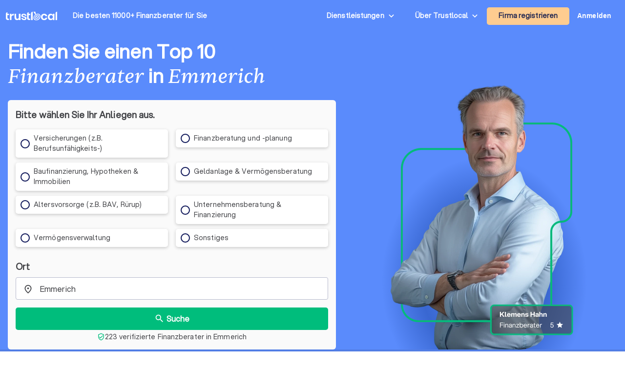

--- FILE ---
content_type: text/html; charset=UTF-8
request_url: https://trustlocal.de/nordrhein-westfalen/emmerich/finanzberater/
body_size: 1774
content:
<!DOCTYPE html>
<html lang="en">
<head>
    <meta charset="utf-8">
    <meta name="viewport" content="width=device-width, initial-scale=1">
    <title></title>
    <style>
        body {
            font-family: "Arial";
        }
    </style>
    <script type="text/javascript">
    window.awsWafCookieDomainList = [];
    window.gokuProps = {
"key":"AQIDAHjcYu/GjX+QlghicBgQ/7bFaQZ+m5FKCMDnO+vTbNg96AH8rhIMJ+z/0ZlnwNGCUsFTAAAAfjB8BgkqhkiG9w0BBwagbzBtAgEAMGgGCSqGSIb3DQEHATAeBglghkgBZQMEAS4wEQQM0xF1depSHZO07bzbAgEQgDtkDWjfu/iA1FFovrm1DbICsUAV04yfVyp7MT61DYp7EWM6jDnLUg9RkBp27QieKrX3EpH4gWzcP8WQoA==",
          "iv":"EkQVEwFWIQAAAxOH",
          "context":"8T9HsF6Bc1VJj776nyiFn8XjY6HqVHGhrnLRWYvlngOFWSxtDVipeYJU6jDFaPjtupP3IR/mTBr3WzWAlX7jc9Lnp9lGSW3Tw5cm48b8rG8b1bi2cyyOuYh3tg3zm+m/3dVqY6XIm4LEdMLNHW2vScLrwIESHdE2UYqzgDNU/qKMebks0Rcm53EK/bTVWyE6x2rQc5Ei1GVa7FbkscZI+38zGGhfjOPZwjFcF6e1L/mwE0prJbrrb3bf6h+UydSdAihUHoqoQkAudmCzjx8OI3FiUS3HpSlrUtsEzCg8dXsq+iUgiDBvjJQoNS6L3J/mdzFHi6PInn6AZRQabRH3rFPi6V2Vf/KID7kXBQ2b1TIoSJa+"
};
    </script>
    <script src="https://50a88e8d24b9.abb79484.us-east-2.token.awswaf.com/50a88e8d24b9/6119ede14d70/c383e64532ea/challenge.js"></script>
</head>
<body>
    <div id="challenge-container"></div>
    <script type="text/javascript">
        AwsWafIntegration.saveReferrer();
        AwsWafIntegration.checkForceRefresh().then((forceRefresh) => {
            if (forceRefresh) {
                AwsWafIntegration.forceRefreshToken().then(() => {
                    window.location.reload(true);
                });
            } else {
                AwsWafIntegration.getToken().then(() => {
                    window.location.reload(true);
                });
            }
        });
    </script>
    <noscript>
        <h1>JavaScript is disabled</h1>
        In order to continue, we need to verify that you're not a robot.
        This requires JavaScript. Enable JavaScript and then reload the page.
    </noscript>
</body>
</html>

--- FILE ---
content_type: text/html; charset=utf-8
request_url: https://trustlocal.de/nordrhein-westfalen/emmerich/finanzberater/
body_size: 182034
content:
<!DOCTYPE html><html lang="de-DE" class="aspektafont_d759d7b7-module__C5j9dW__variable sentientfont_ededcc03-module___WC3Tq__variable"><head><meta charSet="utf-8"/><meta name="viewport" content="width=device-width, initial-scale=1"/><link rel="preload" as="image" href="https://static.trustoo.nl/icon/price_graph.webp"/><link rel="preload" as="image" href="https://static.trustoo.nl/trustlocal_logo_be_white.svg"/><link rel="preload" as="image" href="https://static.trustoo.nl/misc/flags/nl.png"/><link rel="preload" as="image" href="https://static.trustoo.nl/misc/flags/be.png"/><link rel="preload" as="image" href="https://static.trustoo.nl/misc/flags/de.png"/><link rel="preload" as="image" href="https://static.trustoo.nl/misc/flags/es.png"/><link rel="preload" as="image" href="https://static.trustoo.nl/trustlocal_logo_be_2+.svg"/><link rel="preload" as="image" href="https://static.trustoo.nl/icon/score_full.svg"/><link rel="preload" as="image" href="https://static.trustoo.nl/icon/score_half.svg"/><link rel="preload" as="image" href="https://static.trustoo.nl/icon/score_empty.svg"/><link rel="stylesheet" href="https://static.trustoo.nl/next_static/prod/59752aa3/_next/static/chunks/b41fdc1934b0fd98.css" data-precedence="next"/><link rel="stylesheet" href="https://static.trustoo.nl/next_static/prod/59752aa3/_next/static/chunks/c2c40b4b7ae268ad.css" data-precedence="next"/><link rel="stylesheet" href="https://static.trustoo.nl/next_static/prod/59752aa3/_next/static/chunks/b6383f61c40c6019.css" data-precedence="next"/><link rel="stylesheet" href="https://static.trustoo.nl/next_static/prod/59752aa3/_next/static/chunks/0ed05e40188ccdba.css" data-precedence="next"/><link rel="preload" as="script" fetchPriority="low" href="https://static.trustoo.nl/next_static/prod/59752aa3/_next/static/chunks/65f3bf143a3eee6e.js"/><script src="https://static.trustoo.nl/next_static/prod/59752aa3/_next/static/chunks/cc12d1a9e1c9aa30.js" async=""></script><script src="https://static.trustoo.nl/next_static/prod/59752aa3/_next/static/chunks/11b8277e82be50a8.js" async=""></script><script src="https://static.trustoo.nl/next_static/prod/59752aa3/_next/static/chunks/acefe0a5cefa2226.js" async=""></script><script src="https://static.trustoo.nl/next_static/prod/59752aa3/_next/static/chunks/f716072fb16364aa.js" async=""></script><script src="https://static.trustoo.nl/next_static/prod/59752aa3/_next/static/chunks/turbopack-70db9b85ad6a8598.js" async=""></script><script src="https://static.trustoo.nl/next_static/prod/59752aa3/_next/static/chunks/a7a947d3f6856f5f.js" async=""></script><script src="https://static.trustoo.nl/next_static/prod/59752aa3/_next/static/chunks/6e3bf5401a3db612.js" async=""></script><script src="https://static.trustoo.nl/next_static/prod/59752aa3/_next/static/chunks/b741a00c74915b46.js" async=""></script><script src="https://static.trustoo.nl/next_static/prod/59752aa3/_next/static/chunks/c1d00b88bec1c900.js" async=""></script><script src="https://static.trustoo.nl/next_static/prod/59752aa3/_next/static/chunks/d8e31571dad0af43.js" async=""></script><script src="https://static.trustoo.nl/next_static/prod/59752aa3/_next/static/chunks/1ab8648039be581a.js" async=""></script><script src="https://static.trustoo.nl/next_static/prod/59752aa3/_next/static/chunks/ee1f36787f0ba3ec.js" async=""></script><script src="https://static.trustoo.nl/next_static/prod/59752aa3/_next/static/chunks/bc343d957d740544.js" async=""></script><script src="https://static.trustoo.nl/next_static/prod/59752aa3/_next/static/chunks/94150a337609fa9a.js" async=""></script><script src="https://static.trustoo.nl/next_static/prod/59752aa3/_next/static/chunks/d0bf8005ce34bde1.js" async=""></script><script src="https://static.trustoo.nl/next_static/prod/59752aa3/_next/static/chunks/1f8a874d9d98b23d.js" async=""></script><script src="https://static.trustoo.nl/next_static/prod/59752aa3/_next/static/chunks/1d4e6ba1f9e2e0c1.js" async=""></script><script src="https://static.trustoo.nl/next_static/prod/59752aa3/_next/static/chunks/6457dc0d5bc610ea.js" async=""></script><script src="https://static.trustoo.nl/next_static/prod/59752aa3/_next/static/chunks/688ad14dff51b4e6.js" async=""></script><script src="https://static.trustoo.nl/next_static/prod/59752aa3/_next/static/chunks/65cec8e048fff117.js" async=""></script><script src="https://static.trustoo.nl/next_static/prod/59752aa3/_next/static/chunks/938f6e9ec51e97f5.js" async=""></script><script src="https://static.trustoo.nl/next_static/prod/59752aa3/_next/static/chunks/75e5200c8b44cd74.js" async=""></script><link rel="preload" as="image" href="https://static.trustoo.nl/services/licences/gut-beraten-logo-claim-gruen-rgb-web.jpg"/><link rel="preload" as="image" href="https://static.trustoo.nl/services/licences/datev.png"/><link rel="preload" as="image" href="https://static.trustoo.nl/services/licences/bdv-twitter.jpg"/><link rel="preload" as="image" href="https://static.trustoo.nl/services/licences/logo-handelskammer-png-data.png"/><link rel="preload" as="image" href="https://static.trustoo.nl/users/1328547/8ad1c1dd7e.png"/><link rel="preload" as="image" href="https://static.trustoo.nl/icon/premium.svg"/><link rel="preload" as="image" href="https://static.trustoo.nl/icon/flash_on.svg"/><link rel="preload" as="image" href="https://static.trustlocal.de/badges/top_pro_icon.svg"/><link rel="preload" as="image" href="https://static.trustoo.nl/users/216950/33745a3b37.png"/><link rel="preload" as="image" href="https://static.trustoo.nl/users/211517/ecefc19441.webp"/><link rel="preload" as="image" href="https://static.trustoo.nl/users/1420271/331a17cf83.png"/><link rel="preload" as="image" href="https://static.trustoo.nl/users/376716/738eac8d15.png"/><link rel="preload" as="image" href="https://static.trustoo.nl/users/836522/1f69606ab0.png"/><link rel="preload" as="image" href="https://static.trustoo.nl/users/968937/816c2c96d8.png"/><meta name="next-size-adjust" content=""/><meta name="theme-color" content="#5A8BFC"/><title>Top 10 Finanzberater in Emmerich | Preise &amp; Bewertungen</title><meta name="description" content="Top 10 der besten Finanzberater in Emmerich. Objektiv &amp; unabhängig. Für eine gute Beratung zu Altersvorsorge, Hypothek oder Finanzberatung."/><meta name="robots" content="index, follow"/><link rel="canonical" href="https://trustlocal.de/nordrhein-westfalen/emmerich/finanzberater/"/><link rel="icon" href="/trustlocal/favicon.ico"/><link rel="apple-touch-icon" href="/trustlocal/apple-touch-icon.png" type="image/png"/><link rel="mask-icon" href="/trustlocal/safari-pinned-tab.svg" color="#5bbad5"/><meta id="_user_id" content=""/><meta id="_user_id" content=""/><script data-cookieconsent="ignore">
                          (function(w,d,s,l,i){w[l]=w[l]||[];w[l].push({'gtm.start':
                        new Date().getTime(),event:'gtm.js'});var f=d.getElementsByTagName(s)[0],
                        j=d.createElement(s),dl=l!='dataLayer'?'&l='+l:'';j.async=true;j.src=
                        'https://www.googletagmanager.com/gtm.js?id='+i+dl;f.parentNode.insertBefore(j,f);
                    })(window,document,'script','dataLayer','GTM-T2DVHQ6');
                    </script><script src="https://static.trustoo.nl/next_static/prod/59752aa3/_next/static/chunks/a6dad97d9634a72d.js" noModule=""></script></head><body><div hidden=""><!--$--><!--/$--></div><script>window.dataLayer = window.dataLayer || [];</script><div class="bg-bg"><div class="min-h-svh bg-primary-500 flex flex-col relative z-[1]"><header class="NavHeader-module__AtLpVW__root NavHeader-module__AtLpVW__trustlocal NavHeader-module__AtLpVW__dark"><div class="flex flex-nowrap items-stretch justify-between gap-5 px-3 max-w-xxl m-auto"><div class="flex lg:hidden"><details id="summary" class="disclosure-module__IzdcAG__root disclosure-module__IzdcAG__fullScreen"><summary><i data-nosnippet="true" class="material-icons-outlined icon-module__OeK7Wa__icon    py-4      ">menu</i></summary><div><!--$?--><template id="B:0"></template><div>Loading...</div><!--/$--></div></details></div><div class="flex-grow flex items-center"><a href="/"><img height="19.09090909090909px" width="105px" src="https://static.trustoo.nl/trustlocal_logo_be_2+.svg" alt="logo"/></a><div class="pl-4 hidden sm:flex md:pl-8 "><span class="poppins ">Die besten 11000+ Finanzberater<!-- --> <span style="white-space:nowrap">für Sie</span></span></div></div><div class="hidden lg:block"><details class="disclosure-module__IzdcAG__root disclosure-module__IzdcAG__borderBottom disclosure-module__IzdcAG__fullScreen disclosure-module__IzdcAG__showArrows"><summary><span class="inline-block p-6 pr-1 poppins whitespace-nowrap">Dienstleistungen</span></summary><div><div class=" HeaderMenuDesktop-module-scss-module__PeP7zW__root"><div class="maxWidth-module__S5gvvq__root maxWidth-module__S5gvvq__l HeaderMenuDesktop-module-scss-module__PeP7zW__grid"><div class="leading-loose"><b class="font-bold text-dark leading-[120%] font-heading text-[0.875rem]">Bauen &amp; Umzug</b><div class="HeaderMenuDesktop-module-scss-module__PeP7zW__serviceList"><a class=" text-bodyDark" href="/deutschland/bauunternehmer/">Bauunternehmer</a><a class=" text-bodyDark" href="/deutschland/bodenleger/">Bodenleger</a><a class=" text-bodyDark" href="/deutschland/dachdecker/">Dachdecker</a><a class=" text-bodyDark" href="/deutschland/entrumpelung/">Entrümpelungsfirmen</a><a class=" text-bodyDark" href="/deutschland/fensterbauer/">Fensterbauer</a><a class=" text-bodyDark" href="/deutschland/fliesenleger/">Fliesenleger</a><a class=" text-bodyDark" href="/deutschland/kammerjager/">Kammerjäger</a><a class=" text-bodyDark" href="/deutschland/maler/">Maler</a><a class=" text-bodyDark" href="/deutschland/photovoltaik-anbieter/">Photovoltaik-Anbieter</a><a class=" text-bodyDark" href="/deutschland/reinigungsfirma/">Reinigungsfirmen</a><a class=" text-bodyDark" href="/deutschland/sanitar/">Sanitärinstallateure</a><a class=" text-bodyDark" href="/deutschland/sicherheitstechnik/">Sicherheitstechniker</a><a class=" text-bodyDark" href="/deutschland/dammung/">Spezialisten für Dämmung</a><a class=" text-bodyDark" href="/deutschland/stuckateur/">Stuckateure</a><a class=" text-bodyDark" href="/deutschland/trockenbauer/">Trockenbauer</a><a class=" text-bodyDark" href="/deutschland/umzugsunternehmen/">Umzugsunternehmen</a><a class=" text-bodyDark" href="/deutschland/waermepumpe/">Wärmepumpen-Installateure</a></div></div><div class="leading-loose"><b class="font-bold text-dark leading-[120%] font-heading text-[0.875rem]">Haus &amp; Garten</b><div class="HeaderMenuDesktop-module-scss-module__PeP7zW__serviceList"><a class=" text-bodyDark" href="/deutschland/architekt/">Architekten</a><a class=" text-bodyDark" href="/deutschland/elektriker/">Elektriker</a><a class=" text-bodyDark" href="/deutschland/gartner/">Gärtner</a><a class=" text-bodyDark" href="/deutschland/hausmeisterservice/">Hausmeisterservices</a><a class=" text-bodyDark" href="/deutschland/heizungsbauer/">Heizungsbauer</a><a class=" text-bodyDark" href="/deutschland/klimaanlagen/">Klimatechniker</a><a class=" text-bodyDark" href="/deutschland/ladestation/">Ladesäulen-Installateure</a><a class=" text-bodyDark" href="/deutschland/raumausstatter/">Raumausstatter</a><a class=" text-bodyDark" href="/deutschland/solaranlage/">Solarteure</a></div></div><div class="leading-loose"><b class="font-bold text-dark leading-[120%] font-heading text-[0.875rem]">Beratung &amp; Finanzen</b><div class="HeaderMenuDesktop-module-scss-module__PeP7zW__serviceList"><a class=" text-bodyDark" href="/deutschland/baufinanzierung/">Berater für Baufinanzierung</a><a class=" text-bodyDark" href="/deutschland/energieberater/">Energieberater</a><a class=" text-bodyDark" href="/deutschland/finanzberater/">Finanzberater</a><a class=" text-bodyDark" href="/deutschland/immobilienmakler/">Immobilienmakler</a><a class=" text-bodyDark" href="/deutschland/mediator/">Mediatoren</a><a class=" text-bodyDark" href="/deutschland/rechtsanwalt/">Rechtsanwälte</a><a class=" text-bodyDark" href="/deutschland/steuerberater/">Steuerberater</a></div></div><div class="leading-loose"><b class="font-bold text-dark leading-[120%] font-heading text-[0.875rem]">Dienstleistungen &amp; Kreative Berufe</b><div class="HeaderMenuDesktop-module-scss-module__PeP7zW__serviceList"><a class=" text-bodyDark" href="/deutschland/bestatter/">Bestatter</a><a class=" text-bodyDark" href="/deutschland/catering/">Caterer</a><a class=" text-bodyDark" href="/deutschland/coaching/">Coaches</a><a class=" text-bodyDark" href="/deutschland/dj/">DJs</a><a class=" text-bodyDark" href="/deutschland/fahrschule/">Fahrschulen</a><a class=" text-bodyDark" href="/deutschland/fotograf/">Fotografen</a><a class=" text-bodyDark" href="/deutschland/freie-redner/">Freie Redner</a><a class=" text-bodyDark" href="/deutschland/hochzeitsfotograf/">Hochzeitsfotografen</a><a class=" text-bodyDark" href="/deutschland/paartherapie/">Paartherapeuten</a><a class=" text-bodyDark" href="/deutschland/sicherheitsdienst/">Sicherheitsdienste</a><a class=" text-bodyDark" href="/deutschland/webdesign/">Webdesigner</a></div></div></div></div></div></details></div><div class="hidden lg:block"><details class="disclosure-module__IzdcAG__root disclosure-module__IzdcAG__absolute disclosure-module__IzdcAG__borderBottom disclosure-module__IzdcAG__showArrows"><summary><span class="inline-block p-6 pr-1 poppins whitespace-nowrap">Über Trustlocal</span></summary><div class="grid gap-3 whitespace-nowrap bg-white"><a href="/über-trustlocal/"><b>Über Trustlocal</b></a><a href="/wie-arbeitet-trustlocal/"><b>Wie es funktioniert</b></a><a href="https://trustoo.homerun.co/" target="_blank" rel="nofollow noopener"><b>Arbeiten bei Trustlocal</b></a><a href="/kontakt/"><b>Kontakt</b></a></div></details></div><div class="items-center flex md:flex"><!--$--><button class="button-module__4-hbqa__btnReset button-module__4-hbqa__cta NavHeader-module__AtLpVW__signUpBtn NavHeader-module__AtLpVW__btnBorderedMobile "><a class="poppins p-6 whitespace-nowrap" target="_blank" href="/firma-registrieren/finanzberater/">Firma registrieren</a></button><!--/$--></div><div class="flex items-center"><!--$--><!--/$--></div><div class="flex items-center hidden md:flex"><!--$--><div class="menuUserItem-module__WIkP1G__root"><a class="menuUserItem-module__WIkP1G__loginBtn" href="/login/">Anmelden</a></div><!--/$--></div></div><!--$--><!--/$--></header><div class="h-full grow flex flex-col"><div class="max-w-xxl mx-auto w-full flex flex-1 px-4 pt-16 md:pt-20 relative"><div class="flex justify-between w-full"><div class="flex flex-col justify-center space-y-4 md:space-y-6 lg:max-w-3xl"><div class="text-center md:text-left lg:max-w-2xl"><h1 class="font-bold text-dark leading-[120%] font-heading text-[1.5rem] md:text-[2.5rem] md:leading-tight text-white inline">Finden Sie einen Top 10 <span class="font-display font-normal leading-[120%] text-[1.5rem] md:text-[2.5rem]">Finanzberater</span> in <span class="font-display font-normal leading-[120%] text-[1.5rem] md:text-[2.5rem]">Emmerich</span> </h1><div class="inline-block lg:hidden"><div class="inline-flex gap-2 items-center cursor-pointer"><span class="font-bold underline text-white text-[14px] md:text-[16px]">Ort ändern</span><i data-nosnippet="true" style="font-size:16px;transform:rotate(0.03deg)" class="material-icons-outlined icon-module__OeK7Wa__icon    text-white      ">edit</i></div></div></div><div class="lg:max-w-2xl bg-surface rounded-md p-4 space-y-4"><span class="leading-relaxed text-bodyDark text-base md:text-lg text-black font-bold">Bitte wählen Sie Ihr Anliegen aus.</span><div><form role="search" class="lg:max-w-2xl space-y-4 md-tall:space-y-6 !mt-4"><div><div><div class="radioList-module__O7BTnq__useCols  radioList-module__O7BTnq__maxFiveMobile"><div data-cy-question-type="2"><div class="RadioCheckboxItem-module__SfPUhq__root  RadioCheckboxItem-module__SfPUhq__twoLines   "><label data-cy="radio-checkbox-item" for="_radio_list_subject_filter_3328" tabindex="0" class="RadioCheckboxItem-module__SfPUhq__item false "><input class="RadioCheckboxItem-module__SfPUhq__hiddenInput" type="radio" id="_radio_list_subject_filter_3328" name="radio_list_subject_filter"/><i class="radioIcon-module__aedqBa__root radioIcon-module__aedqBa__large radioIcon-module__aedqBa__thick "><i></i></i>Versicherungen (z.B. Berufsunfähigkeits-)</label></div><div class="RadioCheckboxItem-module__SfPUhq__root  RadioCheckboxItem-module__SfPUhq__twoLines   "><label data-cy="radio-checkbox-item" for="_radio_list_subject_filter_3323" tabindex="0" class="RadioCheckboxItem-module__SfPUhq__item false "><input class="RadioCheckboxItem-module__SfPUhq__hiddenInput" type="radio" id="_radio_list_subject_filter_3323" name="radio_list_subject_filter"/><i class="radioIcon-module__aedqBa__root radioIcon-module__aedqBa__large radioIcon-module__aedqBa__thick "><i></i></i>Finanzberatung und -planung</label></div><div class="RadioCheckboxItem-module__SfPUhq__root  RadioCheckboxItem-module__SfPUhq__twoLines   "><label data-cy="radio-checkbox-item" for="_radio_list_subject_filter_3325" tabindex="0" class="RadioCheckboxItem-module__SfPUhq__item false "><input class="RadioCheckboxItem-module__SfPUhq__hiddenInput" type="radio" id="_radio_list_subject_filter_3325" name="radio_list_subject_filter"/><i class="radioIcon-module__aedqBa__root radioIcon-module__aedqBa__large radioIcon-module__aedqBa__thick "><i></i></i>Baufinanzierung, Hypotheken &amp; Immobilien</label></div><div class="RadioCheckboxItem-module__SfPUhq__root  RadioCheckboxItem-module__SfPUhq__twoLines   "><label data-cy="radio-checkbox-item" for="_radio_list_subject_filter_3327" tabindex="0" class="RadioCheckboxItem-module__SfPUhq__item false "><input class="RadioCheckboxItem-module__SfPUhq__hiddenInput" type="radio" id="_radio_list_subject_filter_3327" name="radio_list_subject_filter"/><i class="radioIcon-module__aedqBa__root radioIcon-module__aedqBa__large radioIcon-module__aedqBa__thick "><i></i></i>Geldanlage &amp; Vermögensberatung</label></div><div class="RadioCheckboxItem-module__SfPUhq__root  RadioCheckboxItem-module__SfPUhq__twoLines   "><label data-cy="radio-checkbox-item" for="_radio_list_subject_filter_3324" tabindex="0" class="RadioCheckboxItem-module__SfPUhq__item false "><input class="RadioCheckboxItem-module__SfPUhq__hiddenInput" type="radio" id="_radio_list_subject_filter_3324" name="radio_list_subject_filter"/><i class="radioIcon-module__aedqBa__root radioIcon-module__aedqBa__large radioIcon-module__aedqBa__thick "><i></i></i>Altersvorsorge (z.B. BAV, Rürup)</label></div><div class="RadioCheckboxItem-module__SfPUhq__root  RadioCheckboxItem-module__SfPUhq__twoLines   "><label data-cy="radio-checkbox-item" for="_radio_list_subject_filter_3326" tabindex="0" class="RadioCheckboxItem-module__SfPUhq__item false "><input class="RadioCheckboxItem-module__SfPUhq__hiddenInput" type="radio" id="_radio_list_subject_filter_3326" name="radio_list_subject_filter"/><i class="radioIcon-module__aedqBa__root radioIcon-module__aedqBa__large radioIcon-module__aedqBa__thick "><i></i></i>Unternehmensberatung &amp; Finanzierung</label></div><div class="RadioCheckboxItem-module__SfPUhq__root  RadioCheckboxItem-module__SfPUhq__twoLines   "><label data-cy="radio-checkbox-item" for="_radio_list_subject_filter_3668" tabindex="0" class="RadioCheckboxItem-module__SfPUhq__item false "><input class="RadioCheckboxItem-module__SfPUhq__hiddenInput" type="radio" id="_radio_list_subject_filter_3668" name="radio_list_subject_filter"/><i class="radioIcon-module__aedqBa__root radioIcon-module__aedqBa__large radioIcon-module__aedqBa__thick "><i></i></i>Vermögensverwaltung</label></div><div class="RadioCheckboxItem-module__SfPUhq__root  RadioCheckboxItem-module__SfPUhq__twoLines   "><label data-cy="radio-checkbox-item" for="_radio_list_subject_filter_3331" tabindex="0" class="RadioCheckboxItem-module__SfPUhq__item false "><input class="RadioCheckboxItem-module__SfPUhq__hiddenInput" type="radio" id="_radio_list_subject_filter_3331" name="radio_list_subject_filter"/><i class="radioIcon-module__aedqBa__root radioIcon-module__aedqBa__large radioIcon-module__aedqBa__thick "><i></i></i>Sonstiges</label></div></div></div></div><div class="subjectFilter-module__uj5NzW__hideButtonOnDesktop"><div style="height:0.01px" class="divider-module__XKWqoq__xs   divider-module__XKWqoq__root "></div><div style="text-align:center"><button class="button-module__4-hbqa__btnReset button-module__4-hbqa__text !text-white"><div class="preIcon-module__0i3GVq__root  preIcon-module__0i3GVq__center    preIcon-module__0i3GVq__noWrap !text-foundationBlue"><i data-nosnippet="true" style="font-size:16px;transform:rotate(0.03deg)" class="material-icons-outlined icon-module__OeK7Wa__icon          ">add</i>Mehr anzeigen</div></button></div></div></div><div class="hidden lg:block"><div class="text-sm mb-2 md:text-lg text-black font-bold">Ort</div><div class="bigPicker-module__HTNWvq__root   bigPicker-module__HTNWvq__useLeftPadding     bigPicker-module__HTNWvq__fixed   "><div class="inputField-module__fQ3JAq__root  inputField-module__fQ3JAq__valueFocus inputField-module__fQ3JAq__focused   inputField-module__fQ3JAq__notEmpty      "><label class="inputField-module__fQ3JAq__label"><div class="inputField-module__fQ3JAq__before "><i data-nosnippet="true" style="font-size:21px" class="material-icons-outlined icon-module__OeK7Wa__icon          ">place</i></div><input placeholder="Ort" type="text" class="inputField-module__fQ3JAq__input" autoComplete="off" value="Emmerich"/><div class="inputField-module__fQ3JAq__placeholder"></div></label></div></div></div><button style="height:46px;font-size:16px" type="submit" class="button-module__4-hbqa__btnReset button-module__4-hbqa__secondary w-full flex items-center justify-center"><i data-nosnippet="true" style="font-size:21px" class="material-icons-outlined icon-module__OeK7Wa__icon          icon-module__OeK7Wa__colorWhite">search</i>Suche</button><div class="!mt-1 w-full flex align-center justify-center gap-1 text-sm text-black"><i data-nosnippet="true" style="font-size:16px;align-self:center;transform:rotate(0.03deg)" class="material-icons-outlined icon-module__OeK7Wa__icon    !text-secondary      icon-module__OeK7Wa__colorWhite">verified_user</i><span class="hidden md:block">223 verifizierte Finanzberater in Emmerich</span><span class="md:hidden">223 verifizierte Finanzberater in Emmerich</span></div></form><dialog class="Dialog-module__XQU8VG__root Dialog-module__XQU8VG__groovy Dialog-module__XQU8VG__wider Dialog-module__XQU8VG__mobileFull  bg-primary-50"></dialog></div></div></div><div class="hidden lg:block flex-1 grow self-end text-right pl-8 relative z-0"><div><picture><source srcSet="https://static.trustoo.nl/services/de/img/finanzberater_sm.webp" media="(max-width: 1100px)"/><source srcSet="https://static.trustoo.nl/services/de/img/finanzberater.webp" media="(min-width: 1101px)"/><img class="object-contain w-full object-bottom max-w-[600px] max-h-[600px]" style="background:radial-gradient(42.37% 46.46% at 50% 76.82%, #5a8bfc 0%, #3967d1 56%, #5a8bfc 91.34%)" src="https://static.trustoo.nl/services/de/img/finanzberater.webp" alt="Finanzberater"/></picture></div></div></div></div><div class="mb-0 mt-auto md:bg-primary-600 text-white pb-5  md:p-5 flex justify-center items-center gap-4 relative z-0"><div class="flex justify-center items-center gap-4"><div class="trustpilotWidget-module-scss-module__XXgNnq__root trustpilotWidget-module-scss-module__XXgNnq__germanTest"><div class="trustpilotWidget-module-scss-module__XXgNnq__nrReviewsSmall"><strong>Hervorragend<!-- --> | <!-- -->1869</strong> <!-- -->Bewertungen</div><div class="poppins trustpilotWidget-module-scss-module__XXgNnq__rating">Hervorragend</div><div class="trustpilotWidget-module-scss-module__XXgNnq__stars"><svg xmlns="http://www.w3.org/2000/svg" width="142" height="27" viewBox="0 0 142 27" fill="none"><path d="M0.0681152 26.6865H26.2795V0.5H0.0681152V26.6865Z" fill="#00BD7C"></path><path d="M22.4126 11.6409L7.54576 22.4301L9.71512 15.762L4.03638 11.6409H11.0556L13.2245 4.97232L15.3934 11.6409H22.4126ZM13.225 18.3095L17.2852 17.4563L18.9029 22.4301L13.225 18.3095Z" fill="white"></path><path d="M29.0332 26.6865H55.2446V0.5H29.0332V26.6865Z" fill="#00BD7C"></path><path d="M42.4527 18.2077L45.9343 17.456L47.5446 22.5428L42.0846 18.4718L36.4117 22.5428L38.6135 15.8505L32.8494 11.7144H39.974L42.1749 5.02161L44.3768 11.7144H51.501L42.4527 18.2077Z" fill="white"></path><path d="M58.0188 26.6865H84.2302V0.5H58.0188V26.6865Z" fill="#00BD7C"></path><path d="M80.364 11.6409L65.4972 22.4301L67.6665 15.762L61.9878 11.6409H69.007L71.1759 4.97229L73.3448 11.6409L80.364 11.6409ZM71.1765 18.3095L75.2366 17.4563L76.8543 22.4301L71.1765 18.3095Z" fill="white"></path><path d="M87.0039 26.6865H113.215V0.5H87.0039V26.6865Z" fill="#00BD7C"></path><path d="M109.348 11.6409L94.4813 22.4301L96.6502 15.762L90.9714 11.6409H97.9906L100.16 4.97229L102.328 11.6409L109.348 11.6409ZM100.16 18.3095L104.22 17.4563L105.838 22.4301L100.16 18.3095Z" fill="white"></path><path d="M115.969 26.6865H142.181V0.5H115.969V26.6865Z" fill="#DCDCE6"></path><path d="M115.969 26.6865H129.075V0.5H115.969V26.6865Z" fill="#00BD7C"></path><path d="M138.313 11.6409L123.447 22.4301L125.616 15.762L119.937 11.6409H126.956L129.125 4.97232L131.294 11.6409H138.313ZM129.126 18.3095L133.186 17.4563L134.804 22.4301L129.126 18.3095Z" fill="white"></path></svg></div><div class="trustpilotWidget-module-scss-module__XXgNnq__nrReviews"><strong>1869</strong> <!-- -->Bewertungen auf</div><div><a href="https://de.trustpilot.com/review/trustlocal.de" target="_blank" rel="nofollow"><svg xmlns="http://www.w3.org/2000/svg" height="31" width="126" viewBox="0 0 126 31" class="trustpilotWidget-module-scss-module__XXgNnq__logoSVG"><path d="M33.074774 11.07005H45.81806v2.364196h-5.010656v13.290316h-2.755306V13.434246h-4.988435V11.07005h.01111zm12.198892 4.319629h2.355341v2.187433h.04444c.077771-.309334.222203-.60762.433295-.894859.211092-.287239.466624-.56343.766597-.79543.299972-.243048.633276-.430858.999909-.585525.366633-.14362.744377-.220953 1.12212-.220953.288863 0 .499955.011047.611056.022095.1111.011048.222202.033143.344413.04419v2.408387c-.177762-.033143-.355523-.055238-.544395-.077333-.188872-.022096-.366633-.033143-.544395-.033143-.422184 0-.822148.08838-1.199891.254096-.377744.165714-.699936.41981-.977689.740192-.277753.331429-.499955.729144-.666606 1.21524-.166652.486097-.244422 1.03848-.244422 1.668195v5.39125h-2.510883V15.38968h.01111zm18.220567 11.334883H61.02779v-1.579813h-.04444c-.311083.574477-.766597 1.02743-1.377653 1.369908-.611055.342477-1.233221.51924-1.866497.51924-1.499864 0-2.588654-.364573-3.25526-1.104765-.666606-.740193-.999909-1.856005-.999909-3.347437V15.38968h2.510883v6.948968c0 .994288.188872 1.701337.577725 2.1101.377744.408763.922139.618668 1.610965.618668.533285 0 .96658-.077333 1.322102-.243048.355524-.165714.644386-.37562.855478-.65181.222202-.265144.377744-.596574.477735-.972194.09999-.37562.144431-.784382.144431-1.226288v-6.573349h2.510883v11.323836zm4.27739-3.634675c.07777.729144.355522 1.237336.833257 1.535623.488844.287238 1.06657.441905 1.744286.441905.233312 0 .499954-.022095.799927-.055238.299973-.033143.588836-.110476.844368-.209905.266642-.099429.477734-.254096.655496-.452954.166652-.198857.244422-.452953.233312-.773335-.01111-.320381-.133321-.585525-.355523-.784382-.222202-.209906-.499955-.364573-.844368-.497144-.344413-.121525-.733267-.232-1.17767-.320382-.444405-.088381-.888809-.18781-1.344323-.287239-.466624-.099429-.922138-.232-1.355432-.37562-.433294-.14362-.822148-.342477-1.166561-.596573-.344413-.243048-.622166-.56343-.822148-.950097-.211092-.386668-.311083-.861716-.311083-1.436194 0-.618668.155542-1.12686.455515-1.54667.299972-.41981.688826-.75124 1.14434-1.005336.466624-.254095.97769-.430858 1.544304-.541334.566615-.099429 1.11101-.154667 1.622075-.154667.588836 0 1.15545.066286 1.688736.18781.533285.121524 1.02213.320381 1.455423.60762.433294.276191.788817.640764 1.07768 1.08267.288863.441905.466624.98324.544395 1.612955h-2.621984c-.122211-.596572-.388854-1.005335-.822148-1.204193-.433294-.209905-.933248-.309334-1.488753-.309334-.177762 0-.388854.011048-.633276.04419-.244422.033144-.466624.088382-.688826.165715-.211092.077334-.388854.198858-.544395.353525-.144432.154667-.222203.353525-.222203.60762 0 .309335.111101.552383.322193.740193.211092.18781.488845.342477.833258.475048.344413.121524.733267.232 1.177671.320382.444404.088381.899918.18781 1.366542.287239.455515.099429.899919.232 1.344323.37562.444404.14362.833257.342477 1.17767.596573.344414.254095.622166.56343.833258.93905.211092.37562.322193.850668.322193 1.40305 0 .673906-.155541 1.237336-.466624 1.712385-.311083.464001-.711047.850669-1.199891 1.137907-.488845.28724-1.04435.508192-1.644295.640764-.599946.132572-1.199891.198857-1.788727.198857-.722156 0-1.388762-.077333-1.999818-.243048-.611056-.165714-1.14434-.408763-1.588745-.729144-.444404-.33143-.799927-.740192-1.05546-1.226289-.255532-.486096-.388853-1.071621-.411073-1.745528h2.533103v-.022095zm8.288135-7.700208h1.899828v-3.402675h2.510883v3.402675h2.26646v1.867052h-2.26646v6.054109c0 .265143.01111.486096.03333.684954.02222.18781.07777.353524.155542.486096.07777.132572.199981.232.366633.298287.166651.066285.377743.099428.666606.099428.177762 0 .355523 0 .533285-.011047.177762-.011048.355523-.033143.533285-.077334v1.933338c-.277753.033143-.555505.055238-.811038.088381-.266642.033143-.533285.04419-.811037.04419-.666606 0-1.199891-.066285-1.599855-.18781-.399963-.121523-.722156-.309333-.944358-.552381-.233313-.243049-.377744-.541335-.466625-.905907-.07777-.364573-.13332-.784383-.144431-1.248384v-6.683825h-1.899827v-1.889147h-.02222zm8.454788 0h2.377562V16.9253h.04444c.355523-.662858.844368-1.12686 1.477644-1.414098.633276-.287239 1.310992-.430858 2.055369-.430858.899918 0 1.677625.154667 2.344231.475048.666606.309335 1.222111.740193 1.666515 1.292575.444405.552382.766597 1.193145.9888 1.92229.222202.729145.333303 1.513527.333303 2.3421 0 .762288-.099991 1.50248-.299973 2.20953-.199982.718096-.499955 1.347812-.899918 1.900194-.399964.552383-.911029.98324-1.533194 1.31467-.622166.33143-1.344323.497144-2.18869.497144-.366634 0-.733267-.033143-1.0999-.099429-.366634-.066286-.722157-.176762-1.05546-.320381-.333303-.14362-.655496-.33143-.933249-.56343-.288863-.232-.522175-.497144-.722157-.79543h-.04444v5.656393h-2.510883V15.38968zm8.77698 5.67849c0-.508193-.06666-1.005337-.199981-1.491433-.133321-.486096-.333303-.905907-.599946-1.281527-.266642-.37562-.599945-.673906-.988799-.894859-.399963-.220953-.855478-.342477-1.366542-.342477-1.05546 0-1.855387.364572-2.388672 1.093717-.533285.729144-.799928 1.701337-.799928 2.916578 0 .574478.066661 1.104764.211092 1.59086.144432.486097.344414.905908.633276 1.259432.277753.353525.611056.629716.99991.828574.388853.209905.844367.309334 1.355432.309334.577725 0 1.05546-.121524 1.455423-.353525.399964-.232.722157-.541335.97769-.905907.255531-.37562.444403-.79543.555504-1.270479.099991-.475049.155542-.961145.155542-1.458289zm4.432931-9.99812h2.510883v2.364197h-2.510883V11.07005zm0 4.31963h2.510883v11.334883h-2.510883V15.389679zm4.755124-4.31963h2.510883v15.654513h-2.510883V11.07005zm10.210184 15.963847c-.911029 0-1.722066-.154667-2.433113-.452953-.711046-.298287-1.310992-.718097-1.810946-1.237337-.488845-.530287-.866588-1.160002-1.12212-1.889147-.255533-.729144-.388854-1.535622-.388854-2.408386 0-.861716.133321-1.657147.388853-2.386291.255533-.729145.633276-1.35886 1.12212-1.889148.488845-.530287 1.0999-.93905 1.810947-1.237336.711047-.298286 1.522084-.452953 2.433113-.452953.911028 0 1.722066.154667 2.433112.452953.711047.298287 1.310992.718097 1.810947 1.237336.488844.530287.866588 1.160003 1.12212 1.889148.255532.729144.388854 1.524575.388854 2.38629 0 .872765-.133322 1.679243-.388854 2.408387-.255532.729145-.633276 1.35886-1.12212 1.889147-.488845.530287-1.0999.93905-1.810947 1.237337-.711046.298286-1.522084.452953-2.433112.452953zm0-1.977528c.555505 0 1.04435-.121524 1.455423-.353525.411074-.232.744377-.541335 1.01102-.916954.266642-.37562.455513-.806478.588835-1.281527.12221-.475049.188872-.961145.188872-1.45829 0-.486096-.066661-.961144-.188872-1.44724-.122211-.486097-.322193-.905907-.588836-1.281527-.266642-.37562-.599945-.673907-1.011019-.905907-.411074-.232-.899918-.353525-1.455423-.353525-.555505 0-1.04435.121524-1.455424.353525-.411073.232-.744376.541334-1.011019.905907-.266642.37562-.455514.79543-.588835 1.281526-.122211.486097-.188872.961145-.188872 1.447242 0 .497144.06666.98324.188872 1.458289.12221.475049.322193.905907.588835 1.281527.266643.37562.599946.684954 1.01102.916954.411073.243048.899918.353525 1.455423.353525zm6.4883-9.66669h1.899827v-3.402674h2.510883v3.402675h2.26646v1.867052h-2.26646v6.054109c0 .265143.01111.486096.03333.684954.02222.18781.07777.353524.155541.486096.077771.132572.199982.232.366634.298287.166651.066285.377743.099428.666606.099428.177762 0 .355523 0 .533285-.011047.177762-.011048.355523-.033143.533285-.077334v1.933338c-.277753.033143-.555505.055238-.811038.088381-.266642.033143-.533285.04419-.811037.04419-.666606 0-1.199891-.066285-1.599855-.18781-.399963-.121523-.722156-.309333-.944358-.552381-.233313-.243049-.377744-.541335-.466625-.905907-.07777-.364573-.133321-.784383-.144431-1.248384v-6.683825h-1.899827v-1.889147h-.02222z" fill="#fff"></path><path fill="#00B67A" d="M30.141707 11.07005H18.63164L15.076408.177071l-3.566342 10.892977L0 11.059002l9.321376 6.739063-3.566343 10.88193 9.321375-6.728016 9.310266 6.728016-3.555233-10.88193 9.310266-6.728016z"></path><path fill="#005128" d="M21.631369 20.26169l-.799928-2.463625-5.755033 4.153914z"></path></svg></a></div></div><div class="block lg:hidden w-[61px] h-[60px]" title="Trustlocal.de zählt 2025 zu den besten Online-Portalen Deutschlands: Ausgezeichnet im großen Vergleichstest von DISQ und ntv – bewertet wurden Preis-Leistung, Nutzerfreundlichkeit und Servicequalität."><svg xmlns="http://www.w3.org/2000/svg" class="w-full h-full" viewBox="0 0 62 61" fill="none"><g clip-path="url(#clip0_9668_56107)"><mask id="mask0_9668_56107" style="mask-type:luminance" maskUnits="userSpaceOnUse" x="0" y="0" width="62" height="61"><path d="M61.5 0H0.5V61H61.5V0Z" fill="white"></path></mask><g mask="url(#mask0_9668_56107)"><mask id="mask1_9668_56107" style="mask-type:luminance" maskUnits="userSpaceOnUse" x="0" y="0" width="62" height="61"><path d="M0.805634 30.5022C0.805634 47.18 14.3244 60.6987 31.0022 60.6987C47.68 60.6987 61.1988 47.18 61.1988 30.5022C61.1988 13.8243 47.68 0.305603 31.0022 0.305603C14.3244 0.305603 0.805634 13.8243 0.805634 30.5022Z" fill="white"></path></mask><g mask="url(#mask1_9668_56107)"><path d="M70.689 18.464H-8.05621V42.5188H70.689V18.464Z" fill="#8D0C00"></path></g><mask id="mask2_9668_56107" style="mask-type:luminance" maskUnits="userSpaceOnUse" x="0" y="0" width="62" height="61"><path d="M0.805634 30.5022C0.805634 47.18 14.3244 60.6987 31.0022 60.6987C47.68 60.6987 61.1988 47.18 61.1988 30.5022C61.1988 13.8243 47.68 0.305603 31.0022 0.305603C14.3244 0.305603 0.805634 13.8243 0.805634 30.5022Z" fill="white"></path></mask><g mask="url(#mask2_9668_56107)"><path d="M70.689 42.5059H-8.05621V66.9179H70.689V42.5059Z" fill="#F2B721"></path></g><mask id="mask3_9668_56107" style="mask-type:luminance" maskUnits="userSpaceOnUse" x="0" y="0" width="62" height="61"><path d="M0.805634 30.5022C0.805634 47.18 14.3244 60.6987 31.0022 60.6987C47.68 60.6987 61.1988 47.18 61.1988 30.5022C61.1988 13.8243 47.68 0.305603 31.0022 0.305603C14.3244 0.305603 0.805634 13.8243 0.805634 30.5022Z" fill="white"></path></mask><g mask="url(#mask3_9668_56107)"><path d="M70.689 -5.93518H-8.05621V18.4812H70.689V-5.93518Z" fill="black"></path></g></g><mask id="mask4_9668_56107" style="mask-type:luminance" maskUnits="userSpaceOnUse" x="0" y="0" width="62" height="61"><path d="M61.5 0H0.5V61H61.5V0Z" fill="white"></path></mask><g mask="url(#mask4_9668_56107)"><mask id="mask5_9668_56107" style="mask-type:luminance" maskUnits="userSpaceOnUse" x="0" y="0" width="62" height="61"><path d="M61.5 0H0.5V61H61.5V0Z" fill="white"></path></mask><g mask="url(#mask5_9668_56107)"><path d="M57.6652 30.5022C57.6652 45.226 45.726 57.1652 31.0022 57.1652C16.2783 57.1652 4.33916 45.226 4.33916 30.5022C4.33916 15.7784 16.274 3.83917 31.0022 3.83917C45.7303 3.83917 57.6652 15.774 57.6652 30.5022Z" fill="white"></path></g><mask id="mask6_9668_56107" style="mask-type:luminance" maskUnits="userSpaceOnUse" x="0" y="0" width="62" height="61"><path d="M61.5 0H0.5V61H61.5V0Z" fill="white"></path></mask><g mask="url(#mask6_9668_56107)"><path d="M26.2764 53.0032V53.0162H26.087V52.9946C26.087 52.9516 26.0827 52.7966 25.9149 52.7966C25.7643 52.7966 25.6997 52.9042 25.6997 53.2658C25.6997 53.6445 25.7643 53.7392 25.902 53.7392C26.0569 53.7392 26.1086 53.6316 26.1086 53.3863V53.3777H25.902V53.2357H26.2979V53.8597H26.1473V53.722H26.143C26.0827 53.8468 26.001 53.8812 25.8718 53.8812C25.6093 53.8812 25.5017 53.7091 25.5017 53.2701C25.5017 52.8397 25.6308 52.6546 25.9149 52.6546C26.1817 52.6503 26.2764 52.8311 26.2764 53.0032Z" fill="black"></path></g><mask id="mask7_9668_56107" style="mask-type:luminance" maskUnits="userSpaceOnUse" x="0" y="0" width="62" height="61"><path d="M61.5 0H0.5V61H61.5V0Z" fill="white"></path></mask><g mask="url(#mask7_9668_56107)"><path d="M27.1156 53.0807C27.1758 52.9817 27.2533 52.9473 27.3523 52.9473C27.5073 52.9473 27.5804 53.0291 27.5804 53.184V53.8598H27.391V53.2486C27.391 53.1453 27.3652 53.0893 27.2791 53.0893C27.1974 53.0893 27.1285 53.1539 27.1285 53.2615V53.8598H26.9391V53.2486C26.9391 53.1367 26.9047 53.0893 26.8229 53.0893C26.7368 53.0893 26.6766 53.1582 26.6766 53.2615V53.8598H26.4872V52.9688H26.6637V53.0721H26.668C26.711 52.9947 26.8014 52.9473 26.8918 52.9473C26.9951 52.943 27.0769 52.9774 27.1156 53.0807Z" fill="black"></path></g><mask id="mask8_9668_56107" style="mask-type:luminance" maskUnits="userSpaceOnUse" x="0" y="0" width="62" height="61"><path d="M61.5 0H0.5V61H61.5V0Z" fill="white"></path></mask><g mask="url(#mask8_9668_56107)"><path d="M27.9852 52.6761V53.0721H27.9895C28.0239 52.9946 28.0971 52.943 28.2003 52.943C28.3553 52.943 28.4887 53.0161 28.4887 53.3992C28.4887 53.7263 28.3854 53.8812 28.1831 53.8812C28.0841 53.8812 28.011 53.8382 27.9765 53.7478H27.9722V53.8554H27.7958V52.6718H27.9852V52.6761ZM28.1315 53.7392C28.2563 53.7392 28.2907 53.623 28.2907 53.4078C28.2907 53.1625 28.252 53.085 28.1444 53.085C27.9981 53.085 27.9765 53.2141 27.9765 53.4207C27.9765 53.6187 28.0067 53.7392 28.1315 53.7392Z" fill="black"></path></g><mask id="mask9_9668_56107" style="mask-type:luminance" maskUnits="userSpaceOnUse" x="0" y="0" width="62" height="61"><path d="M61.5 0H0.5V61H61.5V0Z" fill="white"></path></mask><g mask="url(#mask9_9668_56107)"><path d="M28.876 52.6761V53.1495H29.2418V52.6761H29.4398V53.8554H29.2418V53.3088H28.876V53.8554H28.678V52.6761H28.876Z" fill="black"></path></g><mask id="mask10_9668_56107" style="mask-type:luminance" maskUnits="userSpaceOnUse" x="0" y="0" width="62" height="61"><path d="M61.5 0H0.5V61H61.5V0Z" fill="white"></path></mask><g mask="url(#mask10_9668_56107)"><path d="M30.7483 52.9172C30.7483 53.0377 30.6751 53.1109 30.5761 53.1797L30.5288 53.2099L30.7483 53.5025C30.7827 53.4466 30.7956 53.3863 30.7956 53.3175V53.3003H30.9506V53.3089C30.9506 53.4251 30.9032 53.5585 30.843 53.636L31.0108 53.8598H30.7999L30.7268 53.7565C30.6235 53.8469 30.5288 53.8813 30.4126 53.8813C30.1199 53.8813 30.0468 53.6747 30.0468 53.5542C30.0468 53.4294 30.1156 53.3218 30.2189 53.2486L30.2964 53.1927L30.2792 53.1668C30.2318 53.098 30.1716 53.0162 30.1716 52.9301C30.1716 52.7666 30.2964 52.6805 30.4685 52.6805C30.5589 52.6762 30.7483 52.7149 30.7483 52.9172ZM30.4513 53.7306C30.5159 53.7306 30.5847 53.7005 30.645 53.6403L30.3911 53.3046L30.3523 53.3347C30.2878 53.3863 30.2361 53.4509 30.2361 53.5456C30.2404 53.6446 30.3351 53.7306 30.4513 53.7306ZM30.447 53.098L30.4901 53.0592C30.5589 52.999 30.5847 52.9516 30.5847 52.9043C30.5847 52.8397 30.5503 52.7924 30.4642 52.7924C30.4255 52.7924 30.348 52.8139 30.348 52.8957C30.348 52.9516 30.3695 53.0076 30.447 53.098Z" fill="black"></path></g><mask id="mask11_9668_56107" style="mask-type:luminance" maskUnits="userSpaceOnUse" x="0" y="0" width="62" height="61"><path d="M61.5 0H0.5V61H61.5V0Z" fill="white"></path></mask><g mask="url(#mask11_9668_56107)"><path d="M32.3535 53.0162V53.042H32.1556V53.0248C32.1556 52.8699 32.0953 52.7924 31.9791 52.7924C31.8242 52.7924 31.7639 52.8871 31.7639 53.2572C31.7639 53.6403 31.8285 53.735 31.9748 53.735C32.0996 53.735 32.1599 53.6403 32.1599 53.4552V53.4294H32.3578V53.4466C32.3578 53.7264 32.2201 53.877 31.9748 53.877C31.6778 53.877 31.5659 53.7091 31.5659 53.2615C31.5659 52.8225 31.6735 52.6461 31.9791 52.6461C32.2546 52.6504 32.3535 52.801 32.3535 53.0162Z" fill="black"></path></g><mask id="mask12_9668_56107" style="mask-type:luminance" maskUnits="userSpaceOnUse" x="0" y="0" width="62" height="61"><path d="M61.5 0H0.5V61H61.5V0Z" fill="white"></path></mask><g mask="url(#mask12_9668_56107)"><path d="M33.1757 53.412C33.1757 53.6445 33.1154 53.8812 32.827 53.8812C32.5387 53.8812 32.4784 53.6445 32.4784 53.412C32.4784 53.1753 32.5301 52.9472 32.827 52.9472C33.1068 52.9429 33.1757 53.1452 33.1757 53.412ZM32.827 53.7477C32.9648 53.7477 32.9906 53.6358 32.9906 53.412C32.9906 53.1925 32.9605 53.072 32.827 53.072C32.6936 53.072 32.6678 53.2227 32.6678 53.4077C32.6678 53.6358 32.6936 53.7477 32.827 53.7477Z" fill="black"></path></g><mask id="mask13_9668_56107" style="mask-type:luminance" maskUnits="userSpaceOnUse" x="0" y="0" width="62" height="61"><path d="M61.5 0H0.5V61H61.5V0Z" fill="white"></path></mask><g mask="url(#mask13_9668_56107)"><path d="M33.5673 53.6403H33.3693V53.8598H33.5673V53.6403Z" fill="black"></path></g><mask id="mask14_9668_56107" style="mask-type:luminance" maskUnits="userSpaceOnUse" x="0" y="0" width="62" height="61"><path d="M61.5 0H0.5V61H61.5V0Z" fill="white"></path></mask><g mask="url(#mask14_9668_56107)"><path d="M34.4539 52.6761V53.1883H34.4582L34.8369 52.6761H35.0521L34.6949 53.1753L35.0909 53.8554H34.8671L34.5658 53.326L34.4539 53.4723V53.8554H34.2559V52.6761H34.4539Z" fill="black"></path></g><mask id="mask15_9668_56107" style="mask-type:luminance" maskUnits="userSpaceOnUse" x="0" y="0" width="62" height="61"><path d="M61.5 0H0.5V61H61.5V0Z" fill="white"></path></mask><g mask="url(#mask15_9668_56107)"><path d="M35.9345 53.0032V53.0162H35.7494V52.9946C35.7494 52.9516 35.7451 52.7966 35.5773 52.7966C35.4266 52.7966 35.3621 52.9042 35.3621 53.2658C35.3621 53.6445 35.4266 53.7392 35.5601 53.7392C35.715 53.7392 35.7667 53.6316 35.7667 53.3863V53.3777H35.5558V53.2357H35.9517V53.8597H35.8011V53.722H35.7968C35.7365 53.8468 35.6547 53.8812 35.5256 53.8812C35.2631 53.8812 35.1555 53.7091 35.1555 53.2701C35.1555 52.8397 35.2846 52.6546 35.5687 52.6546C35.8441 52.6503 35.9345 52.8311 35.9345 53.0032Z" fill="black"></path></g></g><mask id="mask16_9668_56107" style="mask-type:luminance" maskUnits="userSpaceOnUse" x="0" y="0" width="62" height="61"><path d="M61.5 0H0.5V61H61.5V0Z" fill="white"></path></mask><g mask="url(#mask16_9668_56107)"><mask id="mask17_9668_56107" style="mask-type:luminance" maskUnits="userSpaceOnUse" x="16" y="46" width="30" height="7"><path d="M45.4161 46.7798H16.5839V52.5256H45.4161V46.7798Z" fill="white"></path></mask><g mask="url(#mask17_9668_56107)"><path d="M18.6109 46.9692H19.1661C19.7773 46.9692 19.8504 47.3824 19.8504 47.9419C19.8504 48.5014 19.7816 48.9146 19.1704 48.9146H18.6109V46.9692ZM18.9251 48.6778H19.1833C19.4545 48.6778 19.5406 48.4756 19.5406 47.9376C19.5406 47.4254 19.4631 47.1973 19.1833 47.1973H18.9251V48.6778Z" fill="black"></path></g><mask id="mask18_9668_56107" style="mask-type:luminance" maskUnits="userSpaceOnUse" x="16" y="46" width="30" height="7"><path d="M45.4161 46.7798H16.5839V52.5256H45.4161V46.7798Z" fill="white"></path></mask><g mask="url(#mask18_9668_56107)"><path d="M21.3397 46.9692V47.2317H20.5995V47.7697H21.2967V48.0323H20.5995V48.652H21.3656V48.9146H20.2896V46.9692H21.3397Z" fill="black"></path></g><mask id="mask19_9668_56107" style="mask-type:luminance" maskUnits="userSpaceOnUse" x="16" y="46" width="30" height="7"><path d="M45.4161 46.7798H16.5839V52.5256H45.4161V46.7798Z" fill="white"></path></mask><g mask="url(#mask19_9668_56107)"><path d="M22.0499 46.9692V48.3637C22.0499 48.609 22.1446 48.7166 22.334 48.7166C22.5234 48.7166 22.6181 48.609 22.6181 48.3637V46.9692H22.9279V48.3421C22.9279 48.7596 22.7343 48.9533 22.334 48.9533C21.9165 48.9533 21.7357 48.7467 21.7357 48.3421V46.9692H22.0499Z" fill="black"></path></g><mask id="mask20_9668_56107" style="mask-type:luminance" maskUnits="userSpaceOnUse" x="16" y="46" width="30" height="7"><path d="M45.4161 46.7798H16.5839V52.5256H45.4161V46.7798Z" fill="white"></path></mask><g mask="url(#mask20_9668_56107)"><path d="M24.473 46.9692V47.2317H24.0167V48.9146H23.7069V47.2317H23.242V46.9692H24.473Z" fill="black"></path></g><mask id="mask21_9668_56107" style="mask-type:luminance" maskUnits="userSpaceOnUse" x="16" y="46" width="30" height="7"><path d="M45.4161 46.7798H16.5839V52.5256H45.4161V46.7798Z" fill="white"></path></mask><g mask="url(#mask21_9668_56107)"><path d="M25.9234 47.4339V47.4855H25.6135V47.4511C25.6135 47.3177 25.579 47.1627 25.3423 47.1627C25.1874 47.1627 25.0798 47.2574 25.0798 47.4425C25.0798 47.6061 25.1616 47.6964 25.3725 47.7739L25.5833 47.8514C25.8029 47.9332 25.9793 48.0494 25.9793 48.3679C25.9793 48.7552 25.7598 48.9532 25.338 48.9532C24.9507 48.9532 24.7484 48.7466 24.7484 48.3506V48.3119H25.0583V48.3549C25.0583 48.6175 25.1831 48.7165 25.3768 48.7165C25.5661 48.7165 25.6694 48.5787 25.6694 48.4324C25.6694 48.2301 25.5747 48.1484 25.4026 48.0881L25.1917 48.0149C24.9291 47.9245 24.7742 47.7782 24.7742 47.4769C24.7742 47.1326 25.0023 46.926 25.3811 46.926C25.734 46.9303 25.9234 47.0939 25.9234 47.4339Z" fill="black"></path></g><mask id="mask22_9668_56107" style="mask-type:luminance" maskUnits="userSpaceOnUse" x="16" y="46" width="30" height="7"><path d="M45.4161 46.7798H16.5839V52.5256H45.4161V46.7798Z" fill="white"></path></mask><g mask="url(#mask22_9668_56107)"><path d="M27.5761 47.5329V47.576H27.2662V47.5501C27.2662 47.2919 27.1715 47.1671 26.9907 47.1671C26.7497 47.1671 26.655 47.3263 26.655 47.9375C26.655 48.5659 26.7583 48.7208 26.9864 48.7208C27.1801 48.7208 27.2748 48.5659 27.2748 48.2603V48.2172H27.5847V48.2474C27.5847 48.7079 27.3652 48.9532 26.9864 48.9532C26.5216 48.9532 26.3452 48.6778 26.3452 47.9418C26.3452 47.2187 26.5173 46.9304 26.9907 46.9304C27.4168 46.9304 27.5761 47.1714 27.5761 47.5329Z" fill="black"></path></g><mask id="mask23_9668_56107" style="mask-type:luminance" maskUnits="userSpaceOnUse" x="16" y="46" width="30" height="7"><path d="M45.4161 46.7798H16.5839V52.5256H45.4161V46.7798Z" fill="white"></path></mask><g mask="url(#mask23_9668_56107)"><path d="M28.2776 46.9692V47.7482H28.8501V46.9692H29.1599V48.9146H28.8501V48.0107H28.2776V48.9146H27.9634V46.9692H28.2776Z" fill="black"></path></g><mask id="mask24_9668_56107" style="mask-type:luminance" maskUnits="userSpaceOnUse" x="16" y="46" width="30" height="7"><path d="M45.4161 46.7798H16.5839V52.5256H45.4161V46.7798Z" fill="white"></path></mask><g mask="url(#mask24_9668_56107)"><path d="M30.6921 46.9692V47.2317H29.9519V47.7697H30.6491V48.0323H29.9519V48.652H30.718V48.9146H29.642V46.9692H30.6921Z" fill="black"></path></g><mask id="mask25_9668_56107" style="mask-type:luminance" maskUnits="userSpaceOnUse" x="16" y="46" width="30" height="7"><path d="M45.4161 46.7798H16.5839V52.5256H45.4161V46.7798Z" fill="white"></path></mask><g mask="url(#mask25_9668_56107)"><path d="M32.2286 47.4339V47.4856H31.9187V47.4511C31.9187 47.3177 31.8843 47.1628 31.6476 47.1628C31.4927 47.1628 31.3851 47.2575 31.3851 47.4425C31.3851 47.6061 31.4668 47.6965 31.6777 47.7739L31.8886 47.8514C32.1081 47.9332 32.2846 48.0494 32.2846 48.3679C32.2846 48.7552 32.0651 48.9532 31.6433 48.9532C31.2559 48.9532 31.0536 48.7466 31.0536 48.3507V48.3119H31.3635V48.355C31.3635 48.6175 31.4883 48.7165 31.682 48.7165C31.8714 48.7165 31.9747 48.5788 31.9747 48.4324C31.9747 48.2302 31.8843 48.1484 31.7079 48.0881L31.4884 48.0193C31.2258 47.9289 31.0709 47.7825 31.0709 47.4813C31.0709 47.1369 31.299 46.9304 31.6777 46.9304C32.0393 46.9304 32.2286 47.0939 32.2286 47.4339Z" fill="black"></path></g><mask id="mask26_9668_56107" style="mask-type:luminance" maskUnits="userSpaceOnUse" x="16" y="46" width="30" height="7"><path d="M45.4161 46.7798H16.5839V52.5256H45.4161V46.7798Z" fill="white"></path></mask><g mask="url(#mask26_9668_56107)"><path d="M33.8471 46.9692H33.5372V48.9146H33.8471V46.9692Z" fill="black"></path></g><mask id="mask27_9668_56107" style="mask-type:luminance" maskUnits="userSpaceOnUse" x="16" y="46" width="30" height="7"><path d="M45.4161 46.7798H16.5839V52.5256H45.4161V46.7798Z" fill="white"></path></mask><g mask="url(#mask27_9668_56107)"><path d="M34.6475 46.9692L35.2114 48.4196H35.2157V46.9692H35.5126V48.9146H35.1339L34.5701 47.4254H34.5615V48.9146H34.2688V46.9692H34.6475Z" fill="black"></path></g><mask id="mask28_9668_56107" style="mask-type:luminance" maskUnits="userSpaceOnUse" x="16" y="46" width="30" height="7"><path d="M45.4161 46.7798H16.5839V52.5256H45.4161V46.7798Z" fill="white"></path></mask><g mask="url(#mask28_9668_56107)"><path d="M37.0534 47.4339V47.4855H36.7435V47.4511C36.7435 47.3177 36.7091 47.1627 36.4723 47.1627C36.3174 47.1627 36.2098 47.2574 36.2098 47.4425C36.2098 47.6061 36.2916 47.6964 36.5025 47.7739L36.7134 47.8514C36.9329 47.9332 37.1093 48.0494 37.1093 48.3679C37.1093 48.7552 36.8898 48.9532 36.468 48.9532C36.0807 48.9532 35.8784 48.7466 35.8784 48.3506V48.3119H36.1883V48.3549C36.1883 48.6175 36.3131 48.7165 36.5068 48.7165C36.6961 48.7165 36.7994 48.5787 36.7994 48.4324C36.7994 48.2301 36.7091 48.1484 36.5326 48.0881L36.3217 48.0149C36.0592 47.9245 35.9042 47.7782 35.9042 47.4769C35.9042 47.1326 36.1323 46.926 36.5111 46.926C36.8683 46.9303 37.0534 47.0939 37.0534 47.4339Z" fill="black"></path></g><mask id="mask29_9668_56107" style="mask-type:luminance" maskUnits="userSpaceOnUse" x="16" y="46" width="30" height="7"><path d="M45.4161 46.7798H16.5839V52.5256H45.4161V46.7798Z" fill="white"></path></mask><g mask="url(#mask29_9668_56107)"><path d="M38.5512 46.9692V47.2317H38.0993V48.9146H37.7851V47.2317H37.3246V46.9692H38.5512Z" fill="black"></path></g><mask id="mask30_9668_56107" style="mask-type:luminance" maskUnits="userSpaceOnUse" x="16" y="46" width="30" height="7"><path d="M45.4161 46.7798H16.5839V52.5256H45.4161V46.7798Z" fill="white"></path></mask><g mask="url(#mask30_9668_56107)"><path d="M39.1365 46.9692H38.8267V48.9146H39.1365V46.9692Z" fill="black"></path></g><mask id="mask31_9668_56107" style="mask-type:luminance" maskUnits="userSpaceOnUse" x="16" y="46" width="30" height="7"><path d="M45.4161 46.7798H16.5839V52.5256H45.4161V46.7798Z" fill="white"></path></mask><g mask="url(#mask31_9668_56107)"><path d="M40.6429 46.9692V47.2317H40.1867V48.9146H39.8768V47.2317H39.412V46.9692H40.6429Z" fill="black"></path></g><mask id="mask32_9668_56107" style="mask-type:luminance" maskUnits="userSpaceOnUse" x="16" y="46" width="30" height="7"><path d="M45.4161 46.7798H16.5839V52.5256H45.4161V46.7798Z" fill="white"></path></mask><g mask="url(#mask32_9668_56107)"><path d="M41.2154 46.9692V48.3637C41.2154 48.609 41.3101 48.7166 41.4995 48.7166C41.6889 48.7166 41.7836 48.609 41.7836 48.3637V46.9692H42.0934V48.3421C42.0934 48.7596 41.8998 48.9533 41.4995 48.9533C41.082 48.9533 40.9012 48.7467 40.9012 48.3421V46.9692H41.2154Z" fill="black"></path></g><mask id="mask33_9668_56107" style="mask-type:luminance" maskUnits="userSpaceOnUse" x="16" y="46" width="30" height="7"><path d="M45.4161 46.7798H16.5839V52.5256H45.4161V46.7798Z" fill="white"></path></mask><g mask="url(#mask33_9668_56107)"><path d="M43.5869 46.9692V47.2317H43.1306V48.9146H42.8208V47.2317H42.3559V46.9692H43.5869Z" fill="black"></path></g><mask id="mask34_9668_56107" style="mask-type:luminance" maskUnits="userSpaceOnUse" x="16" y="46" width="30" height="7"><path d="M45.4161 46.7798H16.5839V52.5256H45.4161V46.7798Z" fill="white"></path></mask><g mask="url(#mask34_9668_56107)"><path d="M19.6525 49.8226V50.0852H18.9251V50.6232H19.6094V50.8857H18.9251V51.768H18.6109V49.8226H19.6525Z" fill="black"></path></g><mask id="mask35_9668_56107" style="mask-type:luminance" maskUnits="userSpaceOnUse" x="16" y="46" width="30" height="7"><path d="M45.4161 46.7798H16.5839V52.5256H45.4161V46.7798Z" fill="white"></path></mask><g mask="url(#mask35_9668_56107)"><path d="M20.1777 49.8227V51.2172C20.1777 51.4625 20.2724 51.5701 20.466 51.5701C20.6554 51.5701 20.7501 51.4625 20.7501 51.2172V49.8227H21.06V51.1956C21.06 51.6131 20.8663 51.8068 20.466 51.8068C20.0486 51.8068 19.8678 51.6002 19.8678 51.1913V49.8184H20.1777V49.8227ZM20.3714 49.6161H20.1088V49.3234H20.3714V49.6161ZM20.8233 49.6161H20.5607V49.3234H20.8233V49.6161Z" fill="black"></path></g><mask id="mask36_9668_56107" style="mask-type:luminance" maskUnits="userSpaceOnUse" x="16" y="46" width="30" height="7"><path d="M45.4161 46.7798H16.5839V52.5256H45.4161V46.7798Z" fill="white"></path></mask><g mask="url(#mask36_9668_56107)"><path d="M22.0585 49.8226C22.3813 49.8226 22.5534 50.0077 22.5534 50.3262C22.5534 50.5457 22.4674 50.7652 22.2306 50.8039V50.8082C22.4717 50.8298 22.5319 50.9976 22.5362 51.2214L22.5405 51.4797C22.5448 51.6475 22.5534 51.7078 22.6395 51.7723H22.2866C22.2392 51.7078 22.2306 51.6045 22.2263 51.4323L22.222 51.2774C22.2177 51.0493 22.1704 50.9244 21.938 50.9244H21.6797V51.768H21.3741V49.8226H22.0585ZM21.9423 50.692C22.0585 50.692 22.2435 50.6361 22.2435 50.3735C22.2435 50.1756 22.1618 50.0593 21.9509 50.0593H21.684V50.692H21.9423Z" fill="black"></path></g><mask id="mask37_9668_56107" style="mask-type:luminance" maskUnits="userSpaceOnUse" x="16" y="46" width="30" height="7"><path d="M45.4161 46.7798H16.5839V52.5256H45.4161V46.7798Z" fill="white"></path></mask><g mask="url(#mask37_9668_56107)"><path d="M24.7054 50.2917V50.3434H24.3956V50.309C24.3956 50.1755 24.3611 50.0206 24.1244 50.0206C23.9695 50.0206 23.8619 50.1153 23.8619 50.3004C23.8619 50.4639 23.9436 50.5543 24.1545 50.6318L24.3654 50.7092C24.5849 50.791 24.7614 50.9072 24.7614 51.2257C24.7614 51.6131 24.5419 51.811 24.1201 51.811C23.7327 51.811 23.5305 51.6045 23.5305 51.2085V51.1697H23.8403V51.2128C23.8403 51.4753 23.9652 51.5743 24.1588 51.5743C24.3482 51.5743 24.4515 51.4366 24.4515 51.2903C24.4515 51.088 24.3568 51.0062 24.1847 50.9459L23.9738 50.8728C23.7112 50.7824 23.5563 50.6361 23.5563 50.3348C23.5563 49.9905 23.7844 49.7839 24.1631 49.7839C24.5161 49.7839 24.7054 49.9474 24.7054 50.2917Z" fill="black"></path></g><mask id="mask38_9668_56107" style="mask-type:luminance" maskUnits="userSpaceOnUse" x="16" y="46" width="30" height="7"><path d="M45.4161 46.7798H16.5839V52.5256H45.4161V46.7798Z" fill="white"></path></mask><g mask="url(#mask38_9668_56107)"><path d="M26.0784 49.8226V50.0852H25.3338V50.6232H26.031V50.8857H25.3338V51.5098H26.0999V51.768H25.0239V49.8226H26.0784Z" fill="black"></path></g><mask id="mask39_9668_56107" style="mask-type:luminance" maskUnits="userSpaceOnUse" x="16" y="46" width="30" height="7"><path d="M45.4161 46.7798H16.5839V52.5256H45.4161V46.7798Z" fill="white"></path></mask><g mask="url(#mask39_9668_56107)"><path d="M27.0381 49.8226C27.3609 49.8226 27.533 50.0077 27.533 50.3262C27.533 50.5457 27.447 50.7652 27.2102 50.8039V50.8082C27.4513 50.8298 27.5115 50.9976 27.5158 51.2214L27.5201 51.4797C27.5244 51.6475 27.533 51.7078 27.6191 51.7723H27.2662C27.2189 51.7078 27.2102 51.6045 27.2059 51.4323L27.2016 51.2774C27.1973 51.0493 27.15 50.9244 26.9176 50.9244H26.6593V51.768H26.3495V49.8226H27.0381ZM26.9219 50.692C27.0381 50.692 27.2232 50.6361 27.2232 50.3735C27.2232 50.1756 27.1414 50.0593 26.9305 50.0593H26.6636V50.692H26.9219Z" fill="black"></path></g><mask id="mask40_9668_56107" style="mask-type:luminance" maskUnits="userSpaceOnUse" x="16" y="46" width="30" height="7"><path d="M45.4161 46.7798H16.5839V52.5256H45.4161V46.7798Z" fill="white"></path></mask><g mask="url(#mask40_9668_56107)"><path d="M27.985 49.8226L28.3164 51.3764H28.3207L28.6693 49.8226H29.0007L28.5101 51.768H28.1141L27.6579 49.8226H27.985Z" fill="black"></path></g><mask id="mask41_9668_56107" style="mask-type:luminance" maskUnits="userSpaceOnUse" x="16" y="46" width="30" height="7"><path d="M45.4161 46.7798H16.5839V52.5256H45.4161V46.7798Z" fill="white"></path></mask><g mask="url(#mask41_9668_56107)"><path d="M29.4613 49.8226H29.1515V51.768H29.4613V49.8226Z" fill="black"></path></g><mask id="mask42_9668_56107" style="mask-type:luminance" maskUnits="userSpaceOnUse" x="16" y="46" width="30" height="7"><path d="M45.4161 46.7798H16.5839V52.5256H45.4161V46.7798Z" fill="white"></path></mask><g mask="url(#mask42_9668_56107)"><path d="M30.9719 50.3864V50.4295H30.662V50.4036C30.662 50.1454 30.5673 50.0206 30.3866 50.0206C30.1455 50.0206 30.0509 50.1798 30.0509 50.791C30.0509 51.4194 30.1541 51.5743 30.3823 51.5743C30.5759 51.5743 30.6706 51.4194 30.6706 51.1138V51.0708H30.9805V51.1009C30.9805 51.5614 30.761 51.8067 30.3823 51.8067C29.9174 51.8067 29.741 51.5313 29.741 50.7953C29.741 50.0722 29.9131 49.7839 30.3866 49.7839C30.817 49.7839 30.9719 50.0292 30.9719 50.3864Z" fill="black"></path></g><mask id="mask43_9668_56107" style="mask-type:luminance" maskUnits="userSpaceOnUse" x="16" y="46" width="30" height="7"><path d="M45.4161 46.7798H16.5839V52.5256H45.4161V46.7798Z" fill="white"></path></mask><g mask="url(#mask43_9668_56107)"><path d="M32.2718 49.8226V50.0852H31.5315V50.6232H32.2288V50.8857H31.5315V51.5098H32.2933V51.768H31.2173V49.8226H32.2718Z" fill="black"></path></g><mask id="mask44_9668_56107" style="mask-type:luminance" maskUnits="userSpaceOnUse" x="16" y="46" width="30" height="7"><path d="M45.4161 46.7798H16.5839V52.5256H45.4161V46.7798Z" fill="white"></path></mask><g mask="url(#mask44_9668_56107)"><path d="M33.2229 50.8427H32.5085V51.1224H33.2229V50.8427Z" fill="black"></path></g><mask id="mask45_9668_56107" style="mask-type:luminance" maskUnits="userSpaceOnUse" x="16" y="46" width="30" height="7"><path d="M45.4161 46.7798H16.5839V52.5256H45.4161V46.7798Z" fill="white"></path></mask><g mask="url(#mask45_9668_56107)"><path d="M34.7637 50.7953C34.7637 51.1181 34.7077 51.4065 34.6087 51.5657L34.8067 51.7766L34.6217 51.9445L34.4237 51.7422C34.3462 51.7895 34.2429 51.8067 34.1181 51.8067C33.6748 51.8067 33.4768 51.4925 33.4768 50.7953C33.4768 50.0895 33.6791 49.7839 34.1181 49.7839C34.5657 49.7839 34.7637 50.0938 34.7637 50.7953ZM34.1181 51.5743C34.1697 51.5743 34.2085 51.57 34.2343 51.5571L34.088 51.4108L34.2644 51.2343L34.3935 51.3634C34.4366 51.2343 34.4581 51.0449 34.4581 50.791C34.4581 50.1368 34.3118 50.0206 34.1224 50.0206C33.9029 50.0206 33.791 50.21 33.791 50.791C33.791 51.428 33.9244 51.5743 34.1181 51.5743Z" fill="black"></path></g><mask id="mask46_9668_56107" style="mask-type:luminance" maskUnits="userSpaceOnUse" x="16" y="46" width="30" height="7"><path d="M45.4161 46.7798H16.5839V52.5256H45.4161V46.7798Z" fill="white"></path></mask><g mask="url(#mask46_9668_56107)"><path d="M35.3448 49.8226V51.2171C35.3448 51.4624 35.4395 51.57 35.6289 51.57C35.8183 51.57 35.9129 51.4624 35.9129 51.2171V49.8226H36.2228V51.1956C36.2228 51.6131 36.0292 51.8068 35.6289 51.8068C35.2114 51.8068 35.0306 51.6002 35.0306 51.1956V49.8226H35.3448Z" fill="black"></path></g><mask id="mask47_9668_56107" style="mask-type:luminance" maskUnits="userSpaceOnUse" x="16" y="46" width="30" height="7"><path d="M45.4161 46.7798H16.5839V52.5256H45.4161V46.7798Z" fill="white"></path></mask><g mask="url(#mask47_9668_56107)"><path d="M37.3031 49.8226L37.8152 51.768H37.4924L37.3719 51.2903H36.8038L36.679 51.768H36.3519L36.9071 49.8226H37.3031ZM36.8598 51.045H37.3203L37.0965 50.0852H37.0922L36.8598 51.045Z" fill="black"></path></g><mask id="mask48_9668_56107" style="mask-type:luminance" maskUnits="userSpaceOnUse" x="16" y="46" width="30" height="7"><path d="M45.4161 46.7798H16.5839V52.5256H45.4161V46.7798Z" fill="white"></path></mask><g mask="url(#mask48_9668_56107)"><path d="M38.2456 49.8226V51.5098H38.9988V51.768H37.9358V49.8226H38.2456Z" fill="black"></path></g><mask id="mask49_9668_56107" style="mask-type:luminance" maskUnits="userSpaceOnUse" x="16" y="46" width="30" height="7"><path d="M45.4161 46.7798H16.5839V52.5256H45.4161V46.7798Z" fill="white"></path></mask><g mask="url(#mask49_9668_56107)"><path d="M39.4938 49.8226H39.1839V51.768H39.4938V49.8226Z" fill="black"></path></g><mask id="mask50_9668_56107" style="mask-type:luminance" maskUnits="userSpaceOnUse" x="16" y="46" width="30" height="7"><path d="M45.4161 46.7798H16.5839V52.5256H45.4161V46.7798Z" fill="white"></path></mask><g mask="url(#mask50_9668_56107)"><path d="M40.9054 49.8226V50.0852H40.4535V51.768H40.1393V50.0852H39.6788V49.8226H40.9054Z" fill="black"></path></g><mask id="mask51_9668_56107" style="mask-type:luminance" maskUnits="userSpaceOnUse" x="16" y="46" width="30" height="7"><path d="M45.4161 46.7798H16.5839V52.5256H45.4161V46.7798Z" fill="white"></path></mask><g mask="url(#mask51_9668_56107)"><path d="M41.8653 49.8227L42.3775 51.7681H42.0547L41.9342 51.2903H41.366L41.2412 51.7681H40.9141L41.4693 49.8227H41.8653ZM41.5683 49.6161H41.3058V49.3234H41.5683V49.6161ZM41.422 51.045H41.8825L41.6587 50.0852H41.6544L41.422 51.045ZM42.0202 49.6161H41.7577V49.3234H42.0202V49.6161Z" fill="black"></path></g><mask id="mask52_9668_56107" style="mask-type:luminance" maskUnits="userSpaceOnUse" x="16" y="46" width="30" height="7"><path d="M45.4161 46.7798H16.5839V52.5256H45.4161V46.7798Z" fill="white"></path></mask><g mask="url(#mask52_9668_56107)"><path d="M43.617 49.8226V50.0852H43.1651V51.768H42.8509V50.0852H42.3904V49.8226H43.617Z" fill="black"></path></g><mask id="mask53_9668_56107" style="mask-type:luminance" maskUnits="userSpaceOnUse" x="16" y="46" width="30" height="7"><path d="M45.4161 46.7798H16.5839V52.5256H45.4161V46.7798Z" fill="white"></path></mask><g mask="url(#mask53_9668_56107)"><path d="M17.3629 46.952H16.5839V49.3665H17.3629V46.952Z" fill="black"></path></g><mask id="mask54_9668_56107" style="mask-type:luminance" maskUnits="userSpaceOnUse" x="16" y="46" width="30" height="7"><path d="M45.4161 46.7798H16.5839V52.5256H45.4161V46.7798Z" fill="white"></path></mask><g mask="url(#mask54_9668_56107)"><path d="M17.3629 49.3665H16.5839V51.781H17.3629V49.3665Z" fill="#8D0C00"></path></g><mask id="mask55_9668_56107" style="mask-type:luminance" maskUnits="userSpaceOnUse" x="16" y="46" width="30" height="7"><path d="M45.4161 46.7798H16.5839V52.5256H45.4161V46.7798Z" fill="white"></path></mask><g mask="url(#mask55_9668_56107)"><path d="M45.4161 46.952H44.6371V51.781H45.4161V46.952Z" fill="#F2B822"></path></g></g><mask id="mask56_9668_56107" style="mask-type:luminance" maskUnits="userSpaceOnUse" x="0" y="0" width="62" height="61"><path d="M61.5 0H0.5V61H61.5V0Z" fill="white"></path></mask><g mask="url(#mask56_9668_56107)"><path d="M37.5743 6.22357H24.5291V14.3494H37.5743V6.22357Z" fill="#E40020"></path></g><mask id="mask57_9668_56107" style="mask-type:luminance" maskUnits="userSpaceOnUse" x="0" y="0" width="62" height="61"><path d="M61.5 0H0.5V61H61.5V0Z" fill="white"></path></mask><g mask="url(#mask57_9668_56107)"><mask id="mask58_9668_56107" style="mask-type:luminance" maskUnits="userSpaceOnUse" x="0" y="0" width="62" height="61"><path d="M61.5 0H0.5V61H61.5V0Z" fill="white"></path></mask><g mask="url(#mask58_9668_56107)"><path d="M29.0396 8.7328H26.5777V12.4084H27.7312V9.83892H28.5145C28.678 9.83892 28.7598 9.91639 28.7598 10.0842V12.4084H29.9133V9.60651C29.909 9.09003 29.556 8.7328 29.0396 8.7328ZM34.8886 8.7285L34.1225 10.9278L33.3607 8.7285H31.6478V7.32111L30.4943 7.54922V11.5605C30.4943 12.1157 30.8386 12.46 31.3981 12.46H32.3364V11.3797H31.8931C31.7424 11.3797 31.6478 11.3238 31.6478 11.1215V9.83892H32.5473L33.5501 12.4127H34.7079L36.1454 8.7285H34.8886Z" fill="white"></path></g><mask id="mask59_9668_56107" style="mask-type:luminance" maskUnits="userSpaceOnUse" x="0" y="0" width="62" height="61"><path d="M61.5 0H0.5V61H61.5V0Z" fill="white"></path></mask><g mask="url(#mask59_9668_56107)"><path d="M54.364 15.8342H7.42073V16.9016H54.364V15.8342Z" fill="black"></path></g><mask id="mask60_9668_56107" style="mask-type:luminance" maskUnits="userSpaceOnUse" x="0" y="0" width="62" height="61"><path d="M61.5 0H0.5V61H61.5V0Z" fill="white"></path></mask><g mask="url(#mask60_9668_56107)"><path d="M55.8188 44.1801H6.22433V45.2475H55.8188V44.1801Z" fill="#F2B721"></path></g></g><path d="M9.58133 19.1398H10.7993C11.772 19.1398 11.8194 19.9059 11.8194 20.7538C11.8194 21.5973 11.7677 22.3677 10.7993 22.3677H9.58133V19.1398ZM10.4206 21.7609H10.5885C10.9156 21.7609 10.9543 21.6275 10.9543 20.7538C10.9543 19.8801 10.9156 19.7466 10.5885 19.7466H10.4206V21.7609Z" fill="black"></path><path d="M12.2498 19.1398H14.1607V19.8284H13.089V20.3793H14.0919V21.0378H13.089V21.6791H14.1994V22.3677H12.2498V19.1398Z" fill="black"></path><path d="M15.3788 19.1398V21.4682C15.3788 21.7781 15.4734 21.8599 15.6327 21.8599C15.7919 21.8599 15.8866 21.7781 15.8866 21.4682V19.1398H16.7259V21.253C16.7259 22.1568 16.3385 22.428 15.6327 22.428C14.9268 22.428 14.5395 22.1568 14.5395 21.253V19.1398H15.3788Z" fill="black"></path><path d="M17.5824 19.8542H16.9498V19.1398H19.0544V19.8542H18.4217V22.3677H17.5824V19.8542Z" fill="black"></path><path d="M20.5736 20.0695V19.992C20.5736 19.8027 20.4961 19.6434 20.3326 19.6434C20.1518 19.6434 20.0701 19.7854 20.0701 19.9275C20.0701 20.5645 21.443 20.2546 21.443 21.4339C21.443 22.1225 21.0427 22.4281 20.2982 22.4281C19.6009 22.4281 19.2136 22.187 19.2136 21.5199V21.408H20.027V21.4855C20.027 21.761 20.1389 21.8599 20.3025 21.8599C20.4746 21.8599 20.5736 21.7265 20.5736 21.5501C20.5736 20.9131 19.2523 21.2273 19.2523 20.0867C19.2523 19.4368 19.6009 19.0796 20.3111 19.0796C21.0427 19.0796 21.3526 19.3809 21.3526 20.0738H20.5736V20.0695Z" fill="black"></path><path d="M23.1044 20.1211C23.1044 19.7552 23.0355 19.6476 22.872 19.6476C22.6137 19.6476 22.5879 19.8843 22.5879 20.7537C22.5879 21.6274 22.6137 21.8599 22.872 21.8599C23.0786 21.8599 23.1259 21.6791 23.1259 21.0679H23.9393V21.3089C23.9393 22.2128 23.41 22.428 22.872 22.428C21.9294 22.428 21.7185 21.9545 21.7185 20.7537C21.7185 19.5185 21.9983 19.0752 22.872 19.0752C23.6295 19.0752 23.9178 19.4712 23.9178 20.0952V20.2975H23.1044V20.1211Z" fill="black"></path><path d="M24.3138 19.1398H25.1531V20.3234H25.6696V19.1398H26.5088V22.3677H25.6696V21.0378H25.1531V22.3677H24.3138V19.1398Z" fill="black"></path><path d="M26.9822 19.1398H27.8215V21.6791H28.8545V22.3677H26.9779V19.1398H26.9822Z" fill="black"></path><path d="M29.668 19.1398H30.7267L31.5144 22.3677H30.6191L30.5331 21.8039H29.8659L29.7799 22.3677H28.8846L29.668 19.1398ZM30.2017 19.7983H30.193L29.9606 21.1669H30.4298L30.2017 19.7983Z" fill="black"></path><path d="M31.7209 19.1398H32.6591L33.2014 21.1282H33.2101V19.1398H33.9977V22.3677H33.0766L32.5171 20.375H32.5085V22.3677H31.7209V19.1398Z" fill="black"></path><path d="M34.4625 19.1398H35.6805C36.6532 19.1398 36.7006 19.9059 36.7006 20.7538C36.7006 21.5973 36.6489 22.3677 35.6805 22.3677H34.4625V19.1398ZM35.3061 21.7609H35.474C35.8011 21.7609 35.8398 21.6275 35.8398 20.7538C35.8398 19.8801 35.8011 19.7466 35.474 19.7466H35.3061V21.7609Z" fill="black"></path><path d="M38.3878 20.0695V19.992C38.3878 19.8027 38.3103 19.6434 38.1468 19.6434C37.966 19.6434 37.8843 19.7854 37.8843 19.9275C37.8843 20.5645 39.2572 20.2546 39.2572 21.4339C39.2572 22.1225 38.857 22.4281 38.1124 22.4281C37.4151 22.4281 37.0278 22.187 37.0278 21.5199V21.408H37.8412V21.4855C37.8412 21.761 37.9531 21.8599 38.1167 21.8599C38.2888 21.8599 38.3878 21.7265 38.3878 21.5501C38.3878 20.9131 37.0665 21.2273 37.0665 20.0867C37.0665 19.4368 37.4151 19.0796 38.1253 19.0796C38.857 19.0796 39.1668 19.3809 39.1668 20.0738H38.3878V20.0695Z" fill="black"></path><path d="M40.9013 19.1398H42.171C42.7736 19.1398 43.0533 19.4626 43.0533 19.9446C43.0533 20.2889 42.9027 20.5945 42.5455 20.6677V20.6763C42.9715 20.715 43.1394 21.0766 43.1394 21.4123C43.1394 21.9718 42.8682 22.3677 42.1667 22.3677H40.897V19.1398H40.9013ZM41.7406 20.4051H41.9429C42.1151 20.4051 42.2097 20.2502 42.2097 20.078C42.2097 19.8973 42.1151 19.7423 41.9429 19.7423H41.7406V20.4051ZM41.7406 21.7609H41.9773C42.1323 21.7609 42.2743 21.6275 42.2743 21.3649C42.2743 21.1153 42.128 20.9776 41.9773 20.9776H41.7406V21.7609Z" fill="black"></path><path d="M43.5396 19.1398H45.4505V19.8284H44.3788V20.3793H45.3816V21.0378H44.3788V21.6791H45.4892V22.3677H43.5396V19.1398Z" fill="black"></path><path d="M47.1248 20.0695V19.992C47.1248 19.8027 47.0473 19.6434 46.8837 19.6434C46.703 19.6434 46.6212 19.7854 46.6212 19.9275C46.6212 20.5645 47.9942 20.2546 47.9942 21.4339C47.9942 22.1225 47.5939 22.4281 46.8493 22.4281C46.1521 22.4281 45.7647 22.187 45.7647 21.5199V21.408H46.5782V21.4855C46.5782 21.761 46.6901 21.8599 46.8536 21.8599C47.0258 21.8599 47.1248 21.7265 47.1248 21.5501C47.1248 20.9131 45.8034 21.2273 45.8034 20.0867C45.8034 19.4368 46.1521 19.0796 46.8622 19.0796C47.5939 19.0796 47.9038 19.3809 47.9038 20.0738H47.1248V20.0695Z" fill="black"></path><path d="M48.7946 19.8542H48.162V19.1398H50.2666V19.8542H49.6339V22.3677H48.7946V19.8542Z" fill="black"></path><path d="M50.5293 19.1398H52.4402V19.8284H51.3685V20.3793H52.3714V21.0378H51.3685V21.6791H52.479V22.3677H50.525V19.1398H50.5293Z" fill="black"></path><path d="M10.7133 23.8138C11.5698 23.8138 11.8667 24.283 11.8667 25.4924C11.8667 26.6975 11.5741 27.1666 10.7133 27.1666C9.85248 27.1666 9.55981 26.6975 9.55981 25.4924C9.55981 24.283 9.85248 23.8138 10.7133 23.8138ZM10.7133 26.5942C10.9715 26.5942 10.9973 26.3575 10.9973 25.4881C10.9973 24.6144 10.9715 24.382 10.7133 24.382C10.455 24.382 10.4292 24.6187 10.4292 25.4881C10.4292 26.3618 10.455 26.5942 10.7133 26.5942Z" fill="black"></path><path d="M12.2369 23.8741H13.1751L13.7174 25.8625H13.726V23.8741H14.5137V27.1021H13.5926L13.0331 25.1093H13.0245V27.1021H12.2369V23.8741Z" fill="black"></path><path d="M14.9785 23.8741H15.8178V26.4134H16.855V27.1021H14.9785V23.8741Z" fill="black"></path><path d="M17.1046 23.8741H17.9439V27.1021H17.1046V23.8741Z" fill="black"></path><path d="M18.3872 23.8741H19.3255L19.8678 25.8625H19.8764V23.8741H20.664V27.1021H19.743L19.1835 25.1093H19.1749V27.1021H18.3872V23.8741Z" fill="black"></path><path d="M21.1288 23.8741H23.0397V24.5627H21.9681V25.1136H22.9709V25.7721H21.9681V26.4134H23.0785V27.1021H21.1245V23.8741H21.1288Z" fill="black"></path><path d="M23.3842 25.4536H24.7959V26.1422H23.3842V25.4536Z" fill="black"></path><path d="M25.1573 23.8741H26.4184C27.0597 23.8741 27.348 24.3045 27.348 24.8683C27.348 25.5268 26.9736 25.8711 26.2893 25.8711H25.9966V27.1021H25.1573V23.8741ZM25.9966 25.2686H26.1558C26.3667 25.2686 26.4829 25.1481 26.4829 24.8769C26.4829 24.6101 26.371 24.4852 26.1558 24.4852H25.9966V25.2686Z" fill="black"></path><path d="M28.7426 23.8138C29.5991 23.8138 29.8961 24.283 29.8961 25.4924C29.8961 26.6975 29.6034 27.1666 28.7426 27.1666C27.8818 27.1666 27.5891 26.6975 27.5891 25.4924C27.5891 24.283 27.8861 23.8138 28.7426 23.8138ZM28.7426 26.5942C29.0008 26.5942 29.0267 26.3575 29.0267 25.4881C29.0267 24.6144 29.0008 24.382 28.7426 24.382C28.4844 24.382 28.4585 24.6187 28.4585 25.4881C28.4585 26.3618 28.4844 26.5942 28.7426 26.5942Z" fill="black"></path><path d="M30.2662 23.8741H31.5789C32.2202 23.8741 32.4655 24.2356 32.4655 24.7306C32.4655 25.161 32.2977 25.4407 31.9146 25.4967V25.5053C32.3192 25.5397 32.444 25.798 32.444 26.2283V26.5038C32.444 26.6717 32.444 26.8869 32.4827 26.9514C32.5043 26.9858 32.5215 27.0246 32.5774 27.0504V27.0934H31.6822C31.6004 26.9213 31.6004 26.6157 31.6004 26.478V26.2628C31.6004 25.8969 31.5273 25.8023 31.325 25.8023H31.1055V27.0934H30.2662V23.8741ZM31.1055 25.2384H31.2733C31.5144 25.2384 31.6263 25.0835 31.6263 24.8554C31.6263 24.5928 31.523 24.4809 31.269 24.4809H31.1055V25.2384Z" fill="black"></path><path d="M33.2789 24.5885H32.6462V23.8741H34.7509V24.5885H34.1182V27.1021H33.2789V24.5885Z" fill="black"></path><path d="M35.3018 23.8741H36.3606L37.1482 27.1021H36.253L36.1669 26.5382H35.4998L35.4137 27.1021H34.5185L35.3018 23.8741ZM35.8312 24.5369H35.8226L35.5902 25.9056H36.0593L35.8312 24.5369Z" fill="black"></path><path d="M37.3504 23.8741H38.1897V26.4134H39.2226V27.1021H37.3461V23.8741H37.3504Z" fill="black"></path><path d="M39.5111 23.8741H41.4221V24.5627H40.3547V25.1136H41.3575V25.7721H40.3547V26.4134H41.4651V27.1021H39.5111V23.8741Z" fill="black"></path><path d="M42.9972 24.9889C43.0015 24.6575 43.0403 24.3906 43.1952 24.2013C43.3502 24.0119 43.6127 23.9043 44.0431 23.9043C44.8824 23.9043 45.0717 24.296 45.0717 24.778C45.0717 25.2127 44.9125 25.4882 44.6758 25.7292L44.1765 26.2112C44.1033 26.2844 44.0001 26.3791 43.9699 26.4738H45.0717V27.1064H42.9671C42.9671 26.6631 43.079 26.2586 43.4448 25.8798L44.0044 25.3117C44.1679 25.1481 44.2282 25.0276 44.2282 24.7866C44.2282 24.5155 44.1421 24.4294 44.013 24.4294C43.8968 24.4294 43.7762 24.4939 43.7762 24.8555V24.9889H42.9972Z" fill="black"></path><path d="M46.4792 23.9043C47.2281 23.9043 47.5681 24.2443 47.5681 25.5355C47.5681 26.8267 47.2281 27.1667 46.4792 27.1667C45.7303 27.1667 45.3903 26.8267 45.3903 25.5355C45.3903 24.24 45.7303 23.9043 46.4792 23.9043ZM46.2339 26.0606C46.2339 26.5168 46.307 26.6373 46.4835 26.6373C46.66 26.6373 46.7331 26.5168 46.7331 26.0606V25.0061C46.7331 24.5499 46.66 24.4294 46.4835 24.4294C46.307 24.4294 46.2339 24.5499 46.2339 25.0061V26.0606Z" fill="black"></path><path d="M47.8392 24.9889C47.8435 24.6575 47.8822 24.3906 48.0372 24.2013C48.1921 24.0119 48.4547 23.9043 48.8851 23.9043C49.7243 23.9043 49.9137 24.296 49.9137 24.778C49.9137 25.2127 49.7545 25.4882 49.5178 25.7292L49.0185 26.2112C48.9453 26.2844 48.842 26.3791 48.8119 26.4738H49.9137V27.1064H47.8091C47.8091 26.6631 47.921 26.2586 48.2868 25.8798L48.8463 25.3117C49.0099 25.1481 49.0701 25.0276 49.0701 24.7866C49.0701 24.5155 48.9841 24.4294 48.8549 24.4294C48.7387 24.4294 48.6182 24.4939 48.6182 24.8555V24.9889H47.8392Z" fill="black"></path><path d="M50.3356 23.9645H52.1906V24.5972H50.9769L50.9424 25.1352C51.0974 24.9888 51.2953 24.8984 51.5364 24.8984C52.0528 24.8984 52.3369 25.2341 52.3369 25.9142C52.3369 26.7448 52.083 27.1623 51.2867 27.1623C50.5465 27.1623 50.2366 26.8223 50.2366 26.2456V26.1423H51.0242V26.2542C51.0242 26.5555 51.1103 26.6415 51.2566 26.6415C51.4202 26.6415 51.4976 26.5684 51.4976 25.9529C51.4976 25.5957 51.4116 25.4709 51.2566 25.4709C51.1146 25.4709 51.0242 25.5526 51.0242 25.742H50.2667L50.3356 23.9645Z" fill="black"></path><path d="M11.2728 28.8452C11.8538 28.8452 12.1852 29.1292 12.1852 29.6629C12.1852 30.0718 12.0174 30.3257 11.686 30.429V30.4376C12.0819 30.5108 12.2928 30.7648 12.2928 31.2984C12.2928 31.8924 11.8581 32.2238 11.2556 32.2238H10.1796V28.8409H11.2728V28.8452ZM11.1523 30.2698C11.445 30.2698 11.6429 30.0847 11.6429 29.7361C11.6429 29.3875 11.4622 29.2541 11.1136 29.2541H10.7219V30.2741H11.1523V30.2698ZM11.2685 31.8149C11.5138 31.8149 11.7548 31.6772 11.7548 31.221C11.7548 30.8035 11.4923 30.6442 11.2298 30.6442H10.7219V31.8149H11.2685Z" fill="black"></path><path d="M13.9455 29.6285V30.1493C13.8896 30.1321 13.8078 30.1192 13.7304 30.1192C13.3989 30.1192 13.2182 30.3215 13.2182 30.6916V32.2195H12.706V29.6716H13.2182V30.0676H13.2268C13.3516 29.762 13.5496 29.6027 13.8207 29.6027C13.8939 29.6113 13.9283 29.6199 13.9455 29.6285Z" fill="black"></path><path d="M15.9124 30.2353V31.6944C15.9124 31.7675 15.9512 31.8751 16.0501 31.8751C16.0846 31.8751 16.1104 31.8708 16.1319 31.8622V32.1936C16.0588 32.2323 15.977 32.2539 15.878 32.2539C15.6111 32.2539 15.4605 32.1248 15.4519 31.9182H15.4433C15.3013 32.1721 15.1076 32.2926 14.8106 32.2926C14.3845 32.2926 14.1478 32.0559 14.1478 31.5781C14.1478 31.0143 14.3931 30.8723 14.8235 30.7518L15.1377 30.6657C15.3486 30.6098 15.4347 30.5366 15.4347 30.3386C15.4347 30.0847 15.3357 29.9599 15.0861 29.9599C14.7762 29.9599 14.6987 30.1535 14.6987 30.4376V30.4462H14.2167V30.4376C14.2167 29.8566 14.4921 29.6069 15.1119 29.6069C15.5251 29.6112 15.9124 29.7662 15.9124 30.2353ZM14.9699 31.9096C15.3529 31.9096 15.4304 31.5652 15.4304 31.307V30.8766C15.383 30.911 15.3013 30.9584 15.1033 31.0229L14.9655 31.0703C14.8364 31.1133 14.6514 31.1908 14.6514 31.5265C14.6514 31.7632 14.7762 31.9096 14.9699 31.9096Z" fill="black"></path><path d="M18.2281 30.3V32.2238H17.7159V30.4721C17.7159 30.145 17.6298 30.0159 17.3673 30.0159C17.1219 30.0159 16.9541 30.2096 16.9541 30.5066V32.2195H16.4419V29.6716H16.924V29.9686H16.9369C17.0617 29.7448 17.3027 29.6027 17.5911 29.6027C18.0258 29.6113 18.2281 29.8265 18.2281 30.3Z" fill="black"></path><path d="M20.4488 30.5236H19.9367C19.9367 30.2224 19.842 29.99 19.5794 29.99C19.2179 29.99 19.1361 30.3343 19.1361 30.9497C19.1361 31.5265 19.2136 31.9095 19.5751 31.9095C19.9151 31.9095 19.9582 31.5609 19.9582 31.2941H20.4402C20.4015 31.888 20.2164 32.2883 19.5708 32.2883C18.8047 32.2883 18.624 31.6943 18.624 30.9497C18.624 30.2052 18.8004 29.6112 19.5794 29.6112C20.1605 29.6112 20.4445 29.9684 20.4488 30.5236Z" fill="black"></path><path d="M21.3397 28.8452V29.9556L21.3527 29.9642C21.5033 29.7361 21.7185 29.6156 21.9767 29.6156C22.4157 29.6156 22.6094 29.8437 22.6094 30.3085V32.2324H22.0972V30.4721C22.0972 30.145 22.0026 30.0158 21.7486 30.0158C21.499 30.0158 21.3354 30.2181 21.3354 30.5022V32.2195H20.8233V28.8365H21.3397V28.8452Z" fill="black"></path><path d="M24.869 30.7218V31.0144H23.5391V31.1263C23.5391 31.4276 23.552 31.9355 23.9652 31.9355C24.3396 31.9355 24.3741 31.5008 24.3741 31.3673H24.8561C24.8561 31.9613 24.4946 32.2841 23.9609 32.2841C23.5348 32.2841 23.0269 32.155 23.0269 30.98C23.0269 30.0374 23.3411 29.6027 23.9695 29.6027C24.6194 29.6113 24.869 29.9643 24.869 30.7218ZM24.3568 30.6658V30.5367C24.3568 30.1493 24.2191 29.96 23.9609 29.96C23.6854 29.96 23.5391 30.2096 23.5391 30.6142V30.6658H24.3568Z" fill="black"></path><path d="M27.0727 30.3V32.2238H26.5605V30.4721C26.5605 30.145 26.4744 30.0159 26.2119 30.0159C25.9666 30.0159 25.7987 30.2096 25.7987 30.5066V32.2195H25.2865V29.6716H25.7686V29.9686H25.7815C25.9063 29.7448 26.1473 29.6027 26.4357 29.6027C26.8661 29.6113 27.0727 29.8265 27.0727 30.3Z" fill="black"></path><path d="M27.8818 29.6758L28.3251 31.6857H28.3337L28.7383 29.6758H29.2849L28.6135 32.2237H28.0152L27.3352 29.6758H27.8818Z" fill="black"></path><path d="M31.2905 30.7218V31.0144H29.9606V31.1263C29.9606 31.4276 29.9735 31.9355 30.3867 31.9355C30.7611 31.9355 30.7955 31.5008 30.7955 31.3673H31.2776C31.2776 31.9613 30.916 32.2841 30.3824 32.2841C29.9563 32.2841 29.4484 32.155 29.4484 30.98C29.4484 30.0374 29.7626 29.6027 30.391 29.6027C31.0366 29.6113 31.2905 29.9643 31.2905 30.7218ZM30.7783 30.6658V30.5367C30.7783 30.1493 30.6406 29.96 30.3824 29.96C30.1069 29.96 29.9606 30.2096 29.9606 30.6142V30.6658H30.7783Z" fill="black"></path><path d="M32.9475 29.6285V30.1493C32.8916 30.1321 32.8098 30.1192 32.7323 30.1192C32.4009 30.1192 32.2202 30.3215 32.2202 30.6916V32.2195H31.708V29.6716H32.2202V30.0676H32.2288C32.3536 29.762 32.5516 29.6027 32.8227 29.6027C32.8959 29.6113 32.926 29.6199 32.9475 29.6285Z" fill="black"></path><path d="M34.824 29.6758V30.0976L33.7523 31.7933H34.824V32.2237H33.1326V31.8278L34.2473 30.1105H33.2014V29.6801H34.824V29.6758Z" fill="black"></path><path d="M36.9329 30.7218V31.0144H35.603V31.1263C35.603 31.4276 35.6159 31.9355 36.0291 31.9355C36.4035 31.9355 36.438 31.5008 36.438 31.3673H36.92C36.92 31.9613 36.5585 32.2841 36.0248 32.2841C35.5987 32.2841 35.0908 32.155 35.0908 30.98C35.0908 30.0374 35.405 29.6027 36.0334 29.6027C36.6833 29.6113 36.9329 29.9643 36.9329 30.7218ZM36.4207 30.6658V30.5367C36.4207 30.1493 36.283 29.96 36.0248 29.96C35.7493 29.96 35.603 30.2096 35.603 30.6142V30.6658H36.4207Z" fill="black"></path><path d="M37.8798 28.8065V29.3186H37.3676V28.8065H37.8798ZM37.8798 29.6759V32.2238H37.3676V29.6759H37.8798Z" fill="black"></path><path d="M40.1179 30.5236H39.6058C39.6058 30.2224 39.5111 29.99 39.2485 29.99C38.887 29.99 38.8052 30.3343 38.8052 30.9497C38.8052 31.5265 38.8827 31.9095 39.2442 31.9095C39.5842 31.9095 39.6273 31.5609 39.6273 31.2941H40.1093C40.0706 31.888 39.8855 32.2883 39.2399 32.2883C38.4738 32.2883 38.2931 31.6943 38.2931 30.9497C38.2931 30.2052 38.4695 29.6112 39.2485 29.6112C39.8296 29.6112 40.1136 29.9684 40.1179 30.5236Z" fill="black"></path><path d="M41.0088 28.8452V29.9556L41.0217 29.9642C41.1723 29.7318 41.3875 29.6113 41.6458 29.6113C42.0848 29.6113 42.2785 29.8394 42.2785 30.3042V32.2281H41.7663V30.4721C41.7663 30.145 41.6716 30.0158 41.4177 30.0158C41.168 30.0158 41.0045 30.2181 41.0045 30.5022V32.2195H40.4923V28.8365H41.0088V28.8452Z" fill="black"></path><path d="M44.5596 30.3V32.2238H44.0474V30.4721C44.0474 30.145 43.9613 30.0159 43.6988 30.0159C43.4534 30.0159 43.2856 30.2096 43.2856 30.5066V32.2195H42.7734V29.6716H43.2554V29.9686H43.2684C43.3932 29.7448 43.6342 29.6027 43.9226 29.6027C44.3573 29.6113 44.5596 29.8265 44.5596 30.3Z" fill="black"></path><path d="M45.5711 28.8065V29.3186H45.0589V28.8065H45.5711ZM45.5711 29.6759V32.2238H45.0589V29.6759H45.5711Z" fill="black"></path><path d="M47.6713 30.3128V30.4204H47.1893V30.3644C47.1893 30.2267 47.1634 29.9599 46.8536 29.9599C46.6211 29.9599 46.4877 30.0718 46.4877 30.2913C46.4877 30.5065 46.591 30.5753 46.8493 30.6657L47.1893 30.7819C47.5551 30.911 47.7273 31.109 47.7273 31.5093C47.7273 32.0258 47.3614 32.284 46.8148 32.284C46.2123 32.284 45.9756 32.0301 45.9756 31.4921V31.3974H46.4318V31.4705C46.4318 31.7933 46.5394 31.9354 46.8277 31.9354C47.1161 31.9354 47.2452 31.789 47.2452 31.5609C47.2452 31.3759 47.1462 31.2467 46.9655 31.1865L46.5222 31.0315C46.1563 30.9024 46.0057 30.7001 46.0057 30.3128C46.0057 29.8393 46.3328 29.6069 46.8751 29.6069C47.4045 29.6112 47.6713 29.8652 47.6713 30.3128Z" fill="black"></path><path d="M49.7157 30.3128V30.4204H49.2336V30.3644C49.2336 30.2267 49.2078 29.9599 48.8979 29.9599C48.6655 29.9599 48.5321 30.0718 48.5321 30.2913C48.5321 30.5065 48.6354 30.5753 48.8936 30.6657L49.2336 30.7819C49.5994 30.911 49.7716 31.109 49.7716 31.5093C49.7716 32.0258 49.4058 32.284 48.8592 32.284C48.2566 32.284 48.0199 32.0301 48.0199 31.4921V31.3974H48.4761V31.4705C48.4761 31.7933 48.5837 31.9354 48.8721 31.9354C49.1604 31.9354 49.2896 31.789 49.2896 31.5609C49.2896 31.3759 49.1906 31.2467 49.0098 31.1865L48.5665 31.0315C48.2007 30.9024 48.05 30.7001 48.05 30.3128C48.05 29.8393 48.3771 29.6069 48.9194 29.6069C49.4488 29.6112 49.7157 29.8652 49.7157 30.3128Z" fill="black"></path><path d="M51.9194 30.7218V31.0144H50.5894V31.1263C50.5894 31.4276 50.6024 31.9355 51.0155 31.9355C51.39 31.9355 51.4244 31.5008 51.4244 31.3673H51.9065C51.9065 31.9613 51.5449 32.2841 51.0112 32.2841C50.5851 32.2841 50.0773 32.155 50.0773 30.98C50.0773 30.0374 50.3915 29.6027 51.0198 29.6027C51.6697 29.6113 51.9194 29.9643 51.9194 30.7218ZM51.4115 30.6658V30.5367C51.4115 30.1493 51.2738 29.96 51.0155 29.96C50.7401 29.96 50.5937 30.2096 50.5937 30.6142V30.6658H51.4115Z" fill="black"></path><path d="M23.5777 33.7258H23.0354V33.1147H24.8431V33.7258H24.3008V35.8821H23.582V33.7258H23.5777Z" fill="#8D0C00"></path><path d="M24.9507 33.7861H25.6264V34.1175H25.635C25.7125 33.8679 25.8976 33.7302 26.1042 33.7302H26.2161V34.3801C26.1558 34.3671 26.0999 34.3628 26.0396 34.3628C25.79 34.3628 25.648 34.4618 25.648 34.733V35.8778H24.9507V33.7861Z" fill="#8D0C00"></path><path d="M26.3366 33.7861H27.0339V35.1677C27.0339 35.3442 27.0812 35.4173 27.206 35.4173C27.3309 35.4173 27.3782 35.3442 27.3782 35.1677V33.7861H28.0754V35.8822H27.3997V35.6282H27.3911C27.3007 35.8348 27.1243 35.9381 26.8832 35.9381C26.5777 35.9381 26.3366 35.8176 26.3366 35.37V33.7861Z" fill="#8D0C00"></path><path d="M28.889 35.2323C28.889 35.3141 28.9062 35.3915 28.9406 35.4389C28.975 35.4862 29.0267 35.512 29.0869 35.512C29.1945 35.512 29.2892 35.4475 29.2892 35.3356C29.2892 34.9654 28.2778 35.1849 28.2778 34.3887C28.2778 34.0186 28.5446 33.7345 29.1128 33.7345C29.6379 33.7345 29.9004 33.954 29.9004 34.393H29.2978C29.2978 34.2165 29.229 34.1606 29.1128 34.1606C29.0095 34.1606 28.9363 34.2208 28.9363 34.3241C28.9363 34.6685 29.9477 34.436 29.9477 35.2366C29.9477 35.6455 29.6335 35.9381 29.1085 35.9381C28.5231 35.9381 28.2864 35.6885 28.2864 35.2323H28.889Z" fill="#8D0C00"></path><path d="M30.0121 33.786H30.2445V33.1705H30.9418V33.786H31.2172V34.2551H30.9418V35.2536C30.9418 35.3742 30.9977 35.4172 31.1096 35.4172H31.2172V35.882C31.0881 35.8992 30.9547 35.9035 30.8385 35.9035C30.4124 35.9035 30.2445 35.8347 30.2445 35.3699V34.2551H30.0121V33.786Z" fill="#8D0C00"></path><path d="M31.3723 33.1147H32.0696V35.8821H31.3723V33.1147Z" fill="#8D0C00"></path><path d="M33.1928 35.9381C32.375 35.9381 32.3018 35.4388 32.3018 34.832C32.3018 34.2811 32.4051 33.7302 33.1928 33.7302C34.0105 33.7302 34.0837 34.2294 34.0837 34.8363C34.0837 35.3872 33.9761 35.9381 33.1928 35.9381ZM33.1928 35.4862C33.352 35.4862 33.3864 35.3614 33.3864 34.8363C33.3864 34.3069 33.352 34.1821 33.1928 34.1821C33.0378 34.1821 32.9991 34.3069 32.9991 34.8363C32.9991 35.3614 33.0378 35.4862 33.1928 35.4862Z" fill="#8D0C00"></path><path d="M35.3405 34.6082C35.3405 34.436 35.3233 34.337 35.2931 34.2725C35.263 34.2079 35.2114 34.1821 35.1382 34.1821C34.979 34.1821 34.9316 34.3198 34.9316 34.8363C34.9316 35.3528 34.979 35.4862 35.1382 35.4862C35.2673 35.4862 35.3405 35.4044 35.3405 35.1419V35.0084H35.9689C35.9689 35.3355 35.9172 35.568 35.7838 35.7186C35.6461 35.8692 35.4309 35.9381 35.1425 35.9381C34.6088 35.9381 34.2387 35.7745 34.2387 34.8707C34.2387 33.8808 34.6519 33.7302 35.1769 33.7302C35.7967 33.7302 35.9689 34.0831 35.9689 34.6039H35.3405V34.6082Z" fill="#8D0C00"></path><path d="M37.1827 35.8821C37.1611 35.809 37.1525 35.7315 37.1396 35.6454H37.131C37.0535 35.8305 36.8685 35.9338 36.6576 35.9338C36.2401 35.9338 36.0765 35.6799 36.0765 35.3183C36.0765 34.931 36.21 34.7502 36.6576 34.6426L36.933 34.578C37.0837 34.5436 37.1396 34.4791 37.1396 34.3499C37.1396 34.2208 37.0794 34.1563 36.9632 34.1563C36.8297 34.1563 36.7695 34.2122 36.7652 34.436H36.1583C36.1583 33.8378 36.6447 33.7302 36.9588 33.7302C37.4452 33.7302 37.7895 33.8593 37.7895 34.4059V35.4302C37.7895 35.6239 37.7981 35.7745 37.8541 35.8821H37.1827ZM37.1396 35.1246V34.875H37.131C37.0923 34.931 36.9976 34.9267 36.8943 34.9697C36.7867 35.0213 36.7523 35.1031 36.7523 35.2409C36.7523 35.3786 36.8168 35.469 36.9244 35.469C37.0751 35.469 37.1396 35.3528 37.1396 35.1246Z" fill="#8D0C00"></path><path d="M38.108 33.1147H38.8052V35.8821H38.108V33.1147Z" fill="#8D0C00"></path><path d="M21.0945 37.6639C21.3699 37.6639 21.598 37.8146 21.598 38.2019C21.598 38.5678 21.3656 38.7485 21.06 38.7485H20.7975V39.5103H20.5048V37.6682H21.0945V37.6639ZM21.0084 38.5204C21.1848 38.5204 21.3011 38.4171 21.3011 38.2019C21.3011 37.9351 21.1461 37.8834 20.9869 37.8834H20.7975V38.5204H21.0084Z" fill="black"></path><path d="M22.519 38.09V38.3741C22.4889 38.3655 22.4458 38.3568 22.4028 38.3568C22.222 38.3568 22.123 38.4687 22.123 38.671V39.506H21.8476V38.1158H22.1274V38.331H22.1317C22.2005 38.1632 22.3081 38.0771 22.4545 38.0771C22.4932 38.0814 22.5104 38.0857 22.519 38.09Z" fill="black"></path><path d="M23.6897 38.6882V38.8475H22.9623V38.9078C22.9623 39.0713 22.9709 39.3511 23.1947 39.3511C23.397 39.3511 23.4185 39.1143 23.4185 39.0412H23.6811C23.6811 39.364 23.4831 39.5404 23.1947 39.5404C22.9623 39.5404 22.6869 39.4716 22.6869 38.8303C22.6869 38.3181 22.859 38.0771 23.199 38.0771C23.552 38.0814 23.6897 38.2751 23.6897 38.6882ZM23.4099 38.6538V38.585C23.4099 38.3741 23.3368 38.2708 23.1947 38.2708C23.0441 38.2708 22.9666 38.4085 22.9666 38.628V38.6581H23.4099V38.6538Z" fill="black"></path><path d="M24.2578 37.6424V37.9222H23.9781V37.6424H24.2578ZM24.2578 38.1158V39.506H23.9781V38.1158H24.2578Z" fill="black"></path><path d="M25.45 38.4601V38.5204H25.1875V38.4902C25.1875 38.4171 25.1746 38.2707 25.0024 38.2707C24.8776 38.2707 24.8044 38.331 24.8044 38.4515C24.8044 38.5677 24.8604 38.6064 25.0024 38.6538L25.1875 38.7183C25.3855 38.7872 25.4802 38.8948 25.4802 39.1143C25.4802 39.3941 25.2822 39.5361 24.9809 39.5361C24.6538 39.5361 24.5247 39.3984 24.5247 39.1057V39.0541H24.7743V39.0928C24.7743 39.2693 24.8346 39.3467 24.9895 39.3467C25.1488 39.3467 25.2176 39.2649 25.2176 39.1444C25.2176 39.0454 25.1617 38.9723 25.067 38.9422L24.826 38.8561C24.628 38.7872 24.5462 38.6753 24.5462 38.4644C24.5462 38.2062 24.7227 38.0814 25.0196 38.0814C25.308 38.0814 25.45 38.2191 25.45 38.4601Z" fill="black"></path><path d="M26.1129 37.72V38.1159H26.341V38.3225H26.1129V39.1532C26.1129 39.2565 26.1431 39.2995 26.2377 39.2995C26.2808 39.2995 26.3109 39.2952 26.3367 39.2909V39.4975C26.2765 39.5147 26.199 39.519 26.1129 39.519C25.9451 39.519 25.8289 39.4846 25.8289 39.1919V38.3225H25.6395V38.1159H25.8289V37.72H26.1129Z" fill="black"></path><path d="M27.2275 38.09V38.3741C27.1974 38.3655 27.1544 38.3568 27.1113 38.3568C26.9306 38.3568 26.8316 38.4687 26.8316 38.671V39.506H26.5518V38.1158H26.8316V38.331H26.8359C26.9047 38.1632 27.0123 38.0771 27.1587 38.0771C27.1974 38.0814 27.2146 38.0857 27.2275 38.09Z" fill="black"></path><path d="M28.3509 38.4214V39.2176C28.3509 39.2564 28.3724 39.3166 28.4241 39.3166C28.4413 39.3166 28.4585 39.3123 28.4671 39.308V39.4888C28.4284 39.5103 28.3811 39.5232 28.3294 39.5232C28.1831 39.5232 28.1013 39.4543 28.097 39.3381H28.0927C28.0152 39.4759 27.9076 39.5404 27.7484 39.5404C27.516 39.5404 27.3868 39.4113 27.3868 39.1488C27.3868 38.8432 27.5203 38.7657 27.757 38.7011L27.9291 38.6538C28.0453 38.6237 28.0927 38.5849 28.0927 38.4773C28.0927 38.3396 28.0367 38.2707 27.9033 38.2707C27.7355 38.2707 27.6924 38.3783 27.6924 38.5333V38.5376H27.4299V38.5333C27.4299 38.2148 27.5805 38.0814 27.9162 38.0814C28.1357 38.0814 28.3509 38.1631 28.3509 38.4214ZM27.8086 37.6122V37.892H27.559V37.6122H27.8086ZM27.8345 39.3338C28.0453 39.3338 28.0841 39.1445 28.0841 39.0067V38.77C28.0583 38.7872 28.0152 38.813 27.9076 38.8518L27.8345 38.8776C27.7656 38.8991 27.6623 38.9422 27.6623 39.1272C27.6623 39.2521 27.7312 39.3338 27.8345 39.3338ZM28.2347 37.6122V37.892H27.9851V37.6122H28.2347Z" fill="black"></path><path d="M29.3925 38.288H29.3968V38.1158H29.6594V39.4414C29.6594 39.803 29.4872 39.9794 29.1386 39.9794C28.8373 39.9794 28.6824 39.846 28.678 39.6222H28.9406C28.9449 39.7212 29.031 39.7858 29.1429 39.7858C29.2892 39.7858 29.3796 39.6868 29.3796 39.5232V39.2994H29.3753C29.3236 39.4199 29.1945 39.4888 29.0611 39.4888C28.7856 39.4888 28.6436 39.2564 28.6436 38.7915C28.6436 38.4214 28.7211 38.0771 29.0869 38.0771C29.2462 38.0814 29.3624 38.1761 29.3925 38.288ZM29.1429 39.2736C29.3667 39.2736 29.3839 38.9809 29.3839 38.7786C29.3839 38.4558 29.315 38.3052 29.1601 38.3052C28.9578 38.3052 28.9277 38.5204 28.9277 38.77C28.9234 39.024 28.9406 39.2736 29.1429 39.2736Z" fill="black"></path><path d="M30.9333 38.6882V38.8475H30.2102V38.9078C30.2102 39.0713 30.2188 39.3511 30.4426 39.3511C30.6449 39.3511 30.6664 39.1143 30.6664 39.0412H30.929C30.929 39.364 30.731 39.5404 30.4426 39.5404C30.2102 39.5404 29.9348 39.4716 29.9348 38.8303C29.9348 38.3181 30.1069 38.0771 30.4469 38.0771C30.7955 38.0814 30.9333 38.2751 30.9333 38.6882ZM30.6535 38.6538V38.585C30.6535 38.3741 30.5803 38.2708 30.4383 38.2708C30.2877 38.2708 30.2102 38.4085 30.2102 38.628V38.6581H30.6535V38.6538Z" fill="black"></path><path d="M31.8888 38.09V38.3741C31.8586 38.3655 31.8156 38.3568 31.7726 38.3568C31.5918 38.3568 31.4928 38.4687 31.4928 38.671V39.506H31.213V38.1158H31.4928V38.331H31.4971C31.566 38.1632 31.6736 38.0771 31.8199 38.0771C31.8629 38.0814 31.8802 38.0857 31.8888 38.09Z" fill="black"></path><path d="M33.2575 37.6639C33.533 37.6639 33.7611 37.8146 33.7611 38.2019C33.7611 38.5678 33.5287 38.7485 33.2231 38.7485H32.9605V39.5103H32.6679V37.6682H33.2575V37.6639ZM33.1714 38.5204C33.3479 38.5204 33.4641 38.4171 33.4641 38.2019C33.4641 37.9351 33.3092 37.8834 33.1499 37.8834H32.9605V38.5204H33.1714Z" fill="black"></path><path d="M34.2946 37.6639V39.506H34.0148V37.6639H34.2946Z" fill="black"></path><path d="M35.5342 38.4214V39.2176C35.5342 39.2563 35.5557 39.3166 35.6073 39.3166C35.6245 39.3166 35.6418 39.3123 35.6504 39.308V39.4888C35.6116 39.5103 35.5643 39.5232 35.5126 39.5232C35.3663 39.5232 35.2845 39.4543 35.2802 39.3381H35.2759C35.1984 39.4758 35.0908 39.5404 34.9316 39.5404C34.6992 39.5404 34.5701 39.4113 34.5701 39.1487C34.5701 38.8432 34.7035 38.7657 34.9402 38.7011L35.1124 38.6538C35.2286 38.6237 35.2759 38.5849 35.2759 38.4773C35.2759 38.3396 35.22 38.2707 35.0865 38.2707C34.9187 38.2707 34.8756 38.3783 34.8756 38.5333V38.5376H34.6131V38.5333C34.6131 38.2148 34.7637 38.0814 35.0995 38.0814C35.3233 38.0814 35.5342 38.1631 35.5342 38.4214ZM35.0177 39.3338C35.2286 39.3338 35.2673 39.1444 35.2673 39.0067V38.77C35.2415 38.7872 35.1984 38.813 35.0908 38.8518L35.0177 38.8776C34.9488 38.8991 34.8455 38.9422 34.8455 39.1272C34.8455 39.252 34.9144 39.3338 35.0177 39.3338Z" fill="black"></path><path d="M36.2228 37.72V38.1159H36.4509V38.3225H36.2228V39.1532C36.2228 39.2565 36.2529 39.2995 36.3476 39.2995C36.3906 39.2995 36.4208 39.2952 36.4466 39.2909V39.4975C36.3863 39.5147 36.3089 39.519 36.2228 39.519C36.0549 39.519 35.9387 39.4846 35.9387 39.1919V38.3225H35.7494V38.1159H35.9387V37.72H36.2228Z" fill="black"></path><path d="M37.5441 38.1158V38.344L36.9588 39.2693H37.5441V39.506H36.623V39.2908L37.2299 38.3526H36.6575V38.1158H37.5441Z" fill="black"></path><path d="M39.0592 37.6768V39.506H38.7622V38.1761H38.3835V37.9867H38.4222C38.7407 37.9867 38.8354 37.8102 38.844 37.6768H39.0592Z" fill="black"></path><path d="M40.2298 38.6281V38.8907H39.5541V38.6281H40.2298Z" fill="black"></path><path d="M41.5082 38.1459C41.5082 38.3482 41.3791 38.5247 41.2155 38.5462V38.5548C41.4393 38.5763 41.5469 38.7614 41.5469 38.9766C41.5469 39.3467 41.3618 39.5404 40.9917 39.5404C40.6345 39.5404 40.4709 39.3467 40.4709 38.9938H40.7507C40.7507 39.1574 40.8066 39.3338 41.0003 39.3338C41.1854 39.3338 41.2542 39.1875 41.2542 39.0024C41.2542 38.714 41.1251 38.6624 40.9487 38.6624H40.8411V38.4558H40.9487C41.138 38.4558 41.2112 38.3224 41.2112 38.1459C41.2112 38.0125 41.1509 37.8791 41.0003 37.8791C40.8152 37.8791 40.7679 38.0426 40.7679 38.1976H40.4881C40.4881 37.8533 40.6646 37.6725 41.0132 37.6725C41.2542 37.6768 41.5082 37.7973 41.5082 38.1459Z" fill="black"></path><path d="M11.7936 40.6768V41.4773H11.7979L12.3574 40.6768H12.6802L12.1465 41.4515L12.7362 42.5189H12.4048L11.9572 41.6925L11.7936 41.9249V42.5189H11.5009V40.6768H11.7936Z" fill="black"></path><path d="M13.1709 41.1287V42.1272C13.1709 42.2778 13.2311 42.3338 13.3602 42.3338C13.4764 42.3338 13.5883 42.2606 13.5883 42.1014V41.133H13.8681V42.5231H13.6056V42.3596H13.5969C13.5281 42.4844 13.3947 42.5576 13.2397 42.5576C13.046 42.5576 12.8954 42.4758 12.8954 42.1057V41.133H13.1709V41.1287Z" fill="black"></path><path d="M15.1593 41.4686V42.5144H14.8795V41.5589C14.8795 41.3825 14.8322 41.3093 14.6902 41.3093C14.5567 41.3093 14.4664 41.4169 14.4664 41.5762V42.5101H14.1866V41.1199H14.4491V41.2835H14.4577C14.5266 41.163 14.6557 41.0855 14.815 41.0855C15.0474 41.0941 15.1593 41.2103 15.1593 41.4686Z" fill="black"></path><path d="M16.459 40.6767V42.5188H16.1965V42.3467H16.1922C16.1448 42.4801 16.0416 42.5533 15.8866 42.5533C15.5939 42.5533 15.4304 42.3251 15.4304 41.8044C15.4304 41.1889 15.6456 41.0899 15.8608 41.0899C16.0114 41.0899 16.1233 41.1631 16.175 41.2879H16.1793V40.6724H16.459V40.6767ZM15.9598 42.3338C16.1448 42.3338 16.1965 42.1487 16.1965 41.8388C16.1965 41.4816 16.1492 41.318 15.9426 41.318C15.7833 41.318 15.7274 41.4428 15.7274 41.8216C15.7274 42.1401 15.7661 42.3338 15.9598 42.3338Z" fill="black"></path><path d="M17.746 41.7011V41.8603H17.0186V41.9206C17.0186 42.0841 17.0272 42.3639 17.251 42.3639C17.4533 42.3639 17.4748 42.1272 17.4748 42.054H17.7373C17.7373 42.3768 17.5394 42.5533 17.251 42.5533C17.0186 42.5533 16.7431 42.4844 16.7431 41.8431C16.7431 41.3309 16.9153 41.0899 17.2553 41.0899C17.6082 41.0942 17.746 41.2879 17.746 41.7011ZM17.4662 41.6709V41.6021C17.4662 41.3912 17.393 41.2879 17.251 41.2879C17.1004 41.2879 17.0229 41.4256 17.0229 41.6451V41.6752H17.4662V41.6709Z" fill="black"></path><path d="M18.9985 41.4686V42.5144H18.7187V41.5589C18.7187 41.3825 18.6713 41.3093 18.5293 41.3093C18.3959 41.3093 18.3055 41.4169 18.3055 41.5762V42.5101H18.0258V41.1199H18.2883V41.2835H18.2969C18.3658 41.163 18.4949 41.0855 18.6541 41.0855C18.8865 41.0941 18.9985 41.2103 18.9985 41.4686Z" fill="black"></path><path d="M19.5967 41.1287V42.1272C19.5967 42.2778 19.657 42.3338 19.7861 42.3338C19.9023 42.3338 20.0142 42.2606 20.0142 42.1014V41.133H20.294V42.5231H20.0314V42.3596H20.0228C19.954 42.4844 19.8205 42.5576 19.6656 42.5576C19.4719 42.5576 19.3213 42.4758 19.3213 42.1057V41.133H19.5967V41.1287Z" fill="black"></path><path d="M21.2838 41.1028V41.3869C21.2537 41.3783 21.2106 41.3697 21.1676 41.3697C20.9868 41.3697 20.8878 41.4816 20.8878 41.6838V42.5188H20.6081V41.1286H20.8878V41.3438H20.8922C20.961 41.176 21.0686 41.0899 21.215 41.0899C21.2537 41.0942 21.2752 41.0985 21.2838 41.1028Z" fill="black"></path><path d="M21.895 40.7369V41.1329H22.1231V41.3395H21.895V42.1702C21.895 42.2735 21.9252 42.3165 22.0199 42.3165C22.0629 42.3165 22.093 42.3122 22.1188 42.3079V42.5145C22.0586 42.5317 21.9811 42.536 21.895 42.536C21.7272 42.536 21.611 42.5016 21.611 42.2089V41.3395H21.4216V41.1329H21.611V40.7369H21.895Z" fill="black"></path><path d="M23.2896 41.7011V41.8603H22.5622V41.9206C22.5622 42.0841 22.5708 42.3639 22.7946 42.3639C22.9969 42.3639 23.0184 42.1272 23.0184 42.054H23.281C23.281 42.3768 23.083 42.5533 22.7946 42.5533C22.5622 42.5533 22.2868 42.4844 22.2868 41.8431C22.2868 41.3309 22.4589 41.0899 22.7989 41.0899C23.1519 41.0942 23.2896 41.2879 23.2896 41.7011ZM23.0098 41.6709V41.6021C23.0098 41.3912 22.9367 41.2879 22.7946 41.2879C22.644 41.2879 22.5665 41.4256 22.5665 41.6451V41.6752H23.0098V41.6709Z" fill="black"></path><path d="M23.8576 40.6552V40.935H23.5779V40.6552H23.8576ZM23.8576 41.1286V42.5188H23.5779V41.1286H23.8576Z" fill="black"></path><path d="M24.4687 40.6768V42.5189H24.189V40.6768H24.4687Z" fill="black"></path><path d="M26.2204 41.1287V41.3568L25.6394 42.2821H26.2204V42.5188H25.2994V42.3036L25.9062 41.3654H25.3338V41.1287H26.2204Z" fill="black"></path><path d="M26.7412 41.1287V42.1272C26.7412 42.2778 26.8015 42.3338 26.9306 42.3338C27.0468 42.3338 27.1587 42.2606 27.1587 42.1014V41.133H27.4385V42.5231H27.1759V42.3596H27.1673C27.0985 42.4844 26.965 42.5576 26.8101 42.5576C26.6164 42.5576 26.4658 42.4758 26.4658 42.1057V41.133H26.7412V41.1287Z" fill="black"></path><path d="M29.0224 40.6896V42.5188H28.7297V41.1932H28.3466V41.0038H28.3854C28.7039 41.0038 28.8029 40.8274 28.8072 40.6939H29.0224V40.6896Z" fill="black"></path><path d="M30.1715 40.6896V42.5188H29.8788V41.1932H29.5V41.0038H29.5388C29.8573 41.0038 29.9562 40.8274 29.9606 40.6939H30.1715V40.6896Z" fill="black"></path><path d="M32.0824 40.6768L32.5688 42.5189H32.2632L32.1513 42.0669H31.6133L31.4885 42.5189H31.1829L31.708 40.6768H32.0824ZM31.6606 41.8302H32.0953L31.8844 40.9221H31.8801L31.6606 41.8302Z" fill="black"></path><path d="M33.7481 41.4686V42.5144H33.4684V41.5589C33.4684 41.3825 33.421 41.3093 33.279 41.3093C33.1456 41.3093 33.0552 41.4169 33.0552 41.5762V42.5101H32.7755V41.1199H33.038V41.2835H33.0466C33.1155 41.163 33.2446 41.0855 33.4038 41.0855C33.6362 41.0941 33.7481 41.2103 33.7481 41.4686Z" fill="black"></path><path d="M34.3464 40.6768V41.2922H34.3507C34.4024 41.1674 34.5143 41.0942 34.6649 41.0942C34.893 41.0942 35.0953 41.2061 35.0953 41.8087C35.0953 42.3209 34.9447 42.5576 34.6434 42.5576C34.4928 42.5576 34.3895 42.4887 34.3378 42.351H34.3335V42.5232H34.071V40.6811H34.3464V40.6768ZM34.5659 42.3338C34.7553 42.3338 34.8027 42.1573 34.8027 41.8216C34.8027 41.4429 34.7424 41.318 34.5832 41.318C34.368 41.318 34.3335 41.5203 34.3335 41.8388C34.3335 42.1487 34.3809 42.3338 34.5659 42.3338Z" fill="black"></path><path d="M35.6591 40.6552V40.935H35.3793V40.6552H35.6591ZM35.6591 41.1286V42.5188H35.3793V41.1286H35.6591Z" fill="black"></path><path d="M36.946 41.7011V41.8603H36.2229V41.9206C36.2229 42.0841 36.2315 42.3639 36.4553 42.3639C36.6576 42.3639 36.6791 42.1272 36.6791 42.054H36.9417C36.9417 42.3768 36.7437 42.5533 36.4553 42.5533C36.2229 42.5533 35.9474 42.4844 35.9474 41.8431C35.9474 41.3309 36.1196 41.0899 36.4596 41.0899C36.8125 41.0942 36.946 41.2879 36.946 41.7011ZM36.6705 41.6709V41.6021C36.6705 41.3912 36.5973 41.2879 36.4553 41.2879C36.3047 41.2879 36.2272 41.4256 36.2272 41.6451V41.6752H36.6705V41.6709Z" fill="black"></path><path d="M37.5873 40.7369V41.1329H37.8154V41.3395H37.5873V42.1702C37.5873 42.2735 37.6174 42.3165 37.7121 42.3165C37.7552 42.3165 37.7853 42.3122 37.8111 42.3079V42.5145C37.7508 42.5317 37.6734 42.536 37.5873 42.536C37.4194 42.536 37.3032 42.5016 37.3032 42.2089V41.3395H37.1139V41.1329H37.3032V40.7369H37.5873Z" fill="black"></path><path d="M38.9817 41.7011V41.8603H38.2543V41.9206C38.2543 42.0841 38.2629 42.3639 38.4867 42.3639C38.689 42.3639 38.7106 42.1272 38.7106 42.054H38.9731C38.9731 42.3768 38.7751 42.5533 38.4867 42.5533C38.2543 42.5533 37.9789 42.4844 37.9789 41.8431C37.9789 41.3309 38.151 41.0899 38.4911 41.0899C38.844 41.0942 38.9817 41.2879 38.9817 41.7011ZM38.7062 41.6709V41.6021C38.7062 41.3912 38.6331 41.2879 38.4911 41.2879C38.3404 41.2879 38.2629 41.4256 38.2629 41.6451V41.6752H38.7062V41.6709Z" fill="black"></path><path d="M39.9372 41.1028V41.3869C39.9071 41.3783 39.8641 41.3697 39.821 41.3697C39.6403 41.3697 39.5413 41.4816 39.5413 41.6838V42.5188H39.2615V41.1286H39.5413V41.3438H39.5456C39.6144 41.176 39.722 41.0899 39.8684 41.0899C39.9071 41.0942 39.9243 41.0985 39.9372 41.1028Z" fill="black"></path><path d="M41.1208 41.4686V42.5144H40.841V41.5589C40.841 41.3825 40.7937 41.3093 40.6516 41.3093C40.5182 41.3093 40.4278 41.4169 40.4278 41.5762V42.5101H40.1481V41.1199H40.4106V41.2835H40.4192C40.4881 41.163 40.6172 41.0855 40.7764 41.0855C41.0089 41.0941 41.1208 41.2103 41.1208 41.4686Z" fill="black"></path><path d="M42.3689 41.7227C42.3689 41.8303 42.2828 41.9077 42.1838 41.9077C42.0805 41.9077 41.9987 41.826 41.9987 41.7227C41.9987 41.6237 42.0762 41.5376 42.1838 41.5376C42.2871 41.5376 42.3689 41.6194 42.3689 41.7227Z" fill="black"></path><path d="M44.2196 40.6767V42.5188H43.9571V42.3467H43.9527C43.9054 42.4801 43.8021 42.5533 43.6472 42.5533C43.3545 42.5533 43.1909 42.3251 43.1909 41.8044C43.1909 41.1889 43.4061 41.0899 43.6213 41.0899C43.772 41.0899 43.8839 41.1631 43.9355 41.2879H43.9398V40.6724H44.2196V40.6767ZM43.7203 42.3338C43.9054 42.3338 43.9571 42.1487 43.9571 41.8388C43.9571 41.4816 43.9097 41.318 43.7031 41.318C43.5439 41.318 43.4879 41.4428 43.4879 41.8216C43.4879 42.1401 43.5267 42.3338 43.7203 42.3338Z" fill="black"></path><path d="M44.8265 40.6552V40.935H44.5468V40.6552H44.8265ZM44.8265 41.1286V42.5188H44.5468V41.1286H44.8265Z" fill="black"></path><path d="M46.0187 41.4772V41.5375H45.7562V41.5074C45.7562 41.4342 45.7433 41.2879 45.5711 41.2879C45.4463 41.2879 45.3731 41.3481 45.3731 41.4686C45.3731 41.5848 45.4291 41.6236 45.5711 41.6709L45.7562 41.7355C45.9541 41.8043 46.0488 41.9119 46.0488 42.1314C46.0488 42.4112 45.8508 42.5532 45.5496 42.5532C45.2225 42.5532 45.0934 42.4155 45.0934 42.1228V42.0712H45.343V42.1099C45.343 42.2864 45.4032 42.3639 45.5582 42.3639C45.7174 42.3639 45.7863 42.2821 45.7863 42.1616C45.7863 42.0626 45.7303 41.9894 45.6357 41.9593L45.3946 41.8732C45.1966 41.8043 45.1149 41.6924 45.1149 41.4815C45.1149 41.2233 45.2913 41.0985 45.5883 41.0985C45.8767 41.0942 46.0187 41.2319 46.0187 41.4772Z" fill="black"></path><path d="M47.0216 41.3008H47.0259V41.1286H47.2884V42.9707H47.0087V42.3553H47.0044C46.9484 42.493 46.8279 42.5533 46.6859 42.5533C46.3157 42.5533 46.2598 42.1229 46.2598 41.8388C46.2598 41.5246 46.3114 41.0899 46.716 41.0899C46.8666 41.0942 46.9699 41.1588 47.0216 41.3008ZM46.7719 42.3337C46.9828 42.3337 47.0259 42.1573 47.0259 41.813C47.0259 41.5117 46.9828 41.318 46.7892 41.318C46.5869 41.318 46.5567 41.5418 46.5567 41.8302C46.5567 42.1788 46.6213 42.3337 46.7719 42.3337Z" fill="black"></path><path d="M47.9341 42.1787V42.5187H47.6414V42.1787H47.9341Z" fill="black"></path><path d="M49.2381 40.6767V42.5188H48.9755V42.3467H48.9712C48.9239 42.4801 48.8206 42.5533 48.6656 42.5533C48.373 42.5533 48.2094 42.3251 48.2094 41.8044C48.2094 41.1889 48.4246 41.0899 48.6398 41.0899C48.7904 41.0899 48.9024 41.1631 48.954 41.2879H48.9583V40.6724H49.2381V40.6767ZM48.7431 42.3338C48.9282 42.3338 48.9798 42.1487 48.9798 41.8388C48.9798 41.4816 48.9325 41.318 48.7259 41.318C48.5666 41.318 48.5107 41.4428 48.5107 41.8216C48.5064 42.1401 48.5494 42.3338 48.7431 42.3338Z" fill="black"></path><path d="M50.525 41.7011V41.8603H49.7976V41.9206C49.7976 42.0841 49.8062 42.3639 50.03 42.3639C50.2323 42.3639 50.2538 42.1272 50.2538 42.054H50.5164C50.5164 42.3768 50.3184 42.5533 50.03 42.5533C49.7976 42.5533 49.5222 42.4844 49.5222 41.8431C49.5222 41.3309 49.6943 41.0899 50.0343 41.0899C50.3872 41.0942 50.525 41.2879 50.525 41.7011ZM50.2452 41.6709V41.6021C50.2452 41.3912 50.1721 41.2879 50.03 41.2879C49.8794 41.2879 49.8019 41.4256 49.8019 41.6451V41.6752H50.2452V41.6709Z" fill="black"></path></g><defs><clipPath id="clip0_9668_56107"><rect width="61" height="61" fill="white" transform="translate(0.5)"></rect></clipPath></defs></svg></div></div></div></div></div><div class="max-w-xxl m-auto"><div class="flex space-x-20 px-4"><div class="min-w-0 space-y-4 md:pt-2 w-full"><script type="application/ld+json">{"@context":"https://schema.org","@type":"BreadcrumbList","itemListElement":[{"@type":"ListItem","position":1,"name":"Trustlocal","item":"https://trustlocal.de/","url":"https://trustlocal.de/"},{"@type":"ListItem","position":2,"name":"Finanzberater","item":"https://trustlocal.de/deutschland/finanzberater/","url":"https://trustlocal.de/deutschland/finanzberater/"},{"@type":"ListItem","position":3,"name":"Finanzberater in Emmerich","item":"https://trustlocal.de/nordrhein-westfalen/emmerich/finanzberater/","url":"https://trustlocal.de/nordrhein-westfalen/emmerich/finanzberater/"}],"@id":"https://trustlocal.de/nordrhein-westfalen/emmerich/finanzberater/#breadcrumb"}</script><div class="breadcrumb-module__hI74fW__root serviceBreadCrumb-module__VqvQ8G__breadCrumb "><span class="text-xs"><a title="Die besten lokalen Dienstleister - Trustlocal" href="/">Trustlocal</a><span class="breadcrumb-module__hI74fW__caret"><i data-nosnippet="true" style="font-size:12px;transform:rotate(0.03deg)" class="material-icons-outlined icon-module__OeK7Wa__icon          ">arrow_forward_ios</i></span></span><span class="text-xs"><a title="Finanzberater in Deutschland - Trustlocal" href="/deutschland/finanzberater/">Finanzberater</a><span class="breadcrumb-module__hI74fW__caret"><i data-nosnippet="true" style="font-size:12px;transform:rotate(0.03deg)" class="material-icons-outlined icon-module__OeK7Wa__icon          ">arrow_forward_ios</i></span></span><span class="text-xs"><span>Finanzberater in Emmerich</span><span class="breadcrumb-module__hI74fW__caret"></span></span></div><div><hr class="my-0 mt-4 md:my-6 border-grey"/></div><span class="leading-relaxed text-bodyDark text-sm"><h2 class="font-bold text-dark leading-[120%] font-heading text-[1rem] md:text-[1.125rem] pb-2">Finanzberater in Emmerich</h2><div class="relative "><div class="" style="display:-webkit-box;-webkit-box-orient:vertical;-webkit-line-clamp:3;overflow:hidden"><span class="SanityContentStyles-module__Q2X97G__root Table-module__JApyjW__root SanityContentStyles-module__Q2X97G__smallerText innerHTMLStyles-module__2Rd2sa__root ">Die Finanzsituation ist ein sehr persönliches Thema, bei dem ein guter Finanzberater einen entscheidenden Unterschied machen kann. Doch die unterschiedlichen Themenbereiche, die variablen Qualifikationen für die Beratertätigkeit und die sich ständig ändernden Voraussetzungen machen die Suche nach dem richtigen Berater schnell kompliziert. Wir bieten Ihnen für Ihre Finanzen Experten für Versicherungen, Immobilienfinanzierungen, Geldanlagen, Altersvorsorge und vieles mehr. Finden Sie jetzt mit Trustlocal den besten Finanzberater in Emmerich und Umgebung.</span></div></div></span><div><hr class="md:my-8 border-grey-200"/></div><!--$?--><template id="B:1"></template><div class="flex space-x-4 overflow-scroll no-scrollbar text-xs"><div class="px-5 whitespace-nowrap h-[34px] animate-pulse cursor-pointer rounded border bg-grey opacity-50 border-primary-100 min-w-52"></div><div class="px-5 whitespace-nowrap h-[34px] animate-pulse cursor-pointer rounded border bg-grey opacity-50 border-primary-100 min-w-52"></div><div class="px-5 whitespace-nowrap h-[34px] animate-pulse cursor-pointer rounded border bg-grey opacity-50 border-primary-100 min-w-52"></div><div class="px-5 whitespace-nowrap h-[34px] animate-pulse cursor-pointer rounded border bg-grey opacity-50 border-primary-100 min-w-52"></div><div class="px-5 whitespace-nowrap h-[34px] animate-pulse cursor-pointer rounded border bg-grey opacity-50 border-primary-100 min-w-52"></div><div class="px-5 whitespace-nowrap h-[34px] animate-pulse cursor-pointer rounded border bg-grey opacity-50 border-primary-100 min-w-52"></div><div class="px-5 whitespace-nowrap h-[34px] animate-pulse cursor-pointer rounded border bg-grey opacity-50 border-primary-100 min-w-52"></div></div><!--/$--><!--$--><!--/$--><div class="flex flex-col items-end lg:hidden"><!--$?--><template id="B:2"></template>...<!--/$--></div><div class="md:pb-2"></div><div><script type="application/ld+json">{"@type":"CollectionPage","@context":"https://schema.org","@id":"https://trustlocal.de/nordrhein-westfalen/emmerich/finanzberater/#webpage","url":"https://trustlocal.de/nordrhein-westfalen/emmerich/finanzberater/","name":"Finanzberater Emmerich","isPartOf":{"@id":"https://trustlocal.de/nordrhein-westfalen/emmerich/finanzberater/#website"},"inLanguage":"de"}</script><script type="application/ld+json">{"@context":"https://schema.org","@type":"Organization","url":"https://trustlocal.de","logo":{"@type":"ImageObject","@id":"https://trustlocal.de/#logo","inLanguage":"de-DE","url":"https://static.trustlocal.de/trustlocal_logo_be_2@2x.png","width":"100","height":"32","caption":"trustlocal.de"},"image":{"@id":"https://trustlocal.de/#logo"},"name":"Trustlocal","legalName":"trustlocal.de","sameAs":["https://www.facebook.com/Trustlocal.de/","https://www.instagram.com/trustlocal.de","https://linkedin.com/company/trustlocal-de"],"parentOrganization":{"@id":"https://trustoo.nl","@type":"Organization","name":"Trustoo"}}</script><script type="application/ld+json">{"@type":"WebSite","@context":"https://schema.org","@id":"https://trustlocal.de/nordrhein-westfalen/emmerich/finanzberater/#website","url":"https://trustlocal.de/","name":"trustlocal.de","inLanguage":"de","description":"Die besten Unternehmen für Sie. Wir haben alles für Sie aufgelistet","publisher":{"@id":"https://trustlocal.de/nordrhein-westfalen/emmerich/finanzberater/#organization"}}</script><script type="application/ld+json">{"@type":"Service","@context":"https://schema.org","@id":"https://trustlocal.de/nordrhein-westfalen/emmerich/finanzberater/#Itemlist","name":"Finanzberater","serviceType":"","sameAs":"https://de.wikipedia.org/wiki/Finanzberater","provider":[{"@context":"https://schema.org","@type":"LocalBusiness","name":"DieFinanzchecker GmbH","image":"https://static.trustoo.nl/users/203198/19f6e0d946.png","url":"https://trustlocal.de/nordrhein-westfalen/münster/finanzberater/diefinanzchecker/","priceRange":"€€","address":{"@type":"PostalAddress","streetAddress":"Stockholmer Str. 15","addressLocality":"Münster"}},{"@context":"https://schema.org","@type":"LocalBusiness","name":"tecis Repräsentanz Peter Heimböckel","image":"https://static.trustoo.nl/users/376716/738eac8d15.png","url":"https://trustlocal.de/niedersachsen/braunschweig/finanzberater/tecis-reprasentanz-peter-heimbockel/","priceRange":"€€","address":{"@type":"PostalAddress","streetAddress":"Jasperallee 35","addressLocality":"Braunschweig"}},{"@context":"https://schema.org","@type":"LocalBusiness","name":"tecis Repräsentanz Vladimir Schiffmann","image":"https://static.trustoo.nl/users/211517/ecefc19441.webp","url":"https://trustlocal.de/berlin/berlin/finanzberater/tecis-repräsentanz-vladimir-schiffmann-kollegen/","priceRange":"€€","address":{"@type":"PostalAddress","streetAddress":"Kurfürstendamm 130","addressLocality":"Berlin"}},{"@context":"https://schema.org","@type":"LocalBusiness","name":"Sander Investment Partners GmbH","image":"https://static.trustoo.nl/users/1328547/8ad1c1dd7e.png","url":"https://trustlocal.de/bayern/münchen/finanzberater/sander-investment-partners-gmbh/","priceRange":"€€","address":{"@type":"PostalAddress","streetAddress":"Rosenheimer Str.  116","addressLocality":"München"}},{"@context":"https://schema.org","@type":"LocalBusiness","name":"Level V Finanz GmbH | Unabhängige Finanzberatung | Investmentberatung nach Maß","image":"https://static.trustoo.nl/users/211035/d4278df7c8.jpg","url":"https://trustlocal.de/hamburg/hamburg-uhlenhorst/finanzberater/level-v-finanz-gmbh-unabhängige-finanzberatung-investmentberatung-nach-maß/","priceRange":"€€","address":{"@type":"PostalAddress","streetAddress":"barcastrasse 8","addressLocality":"Hamburg Uhlenhorst"}},{"@context":"https://schema.org","@type":"LocalBusiness","name":"Fairmögensgestalter Sebastian Gräler","image":"https://static.trustoo.nl/users/216950/33745a3b37.png","url":"https://trustlocal.de/nordrhein-westfalen/lengerich/finanzberater/fairmogensgestalter-sebastian-graler/","priceRange":"€€","address":{"@type":"PostalAddress","streetAddress":"Kuhdamm 24","addressLocality":"Lengerich (Nordrhein-Westfalen)"}},{"@context":"https://schema.org","@type":"LocalBusiness","name":"Healthynance I Matthias Dürmeier - Finanzen – Versicherungen – Immobilien","image":"https://static.trustoo.nl/users/1420271/331a17cf83.png","url":"https://trustlocal.de/baden-württemberg/heddesheim/finanzberater/healthynance-i-matthias-dürmeier-finanzen-versicherungen-immobilien/","priceRange":"€€","address":{"@type":"PostalAddress","streetAddress":"Kleiststraße 12","addressLocality":"Heddesheim"}},{"@context":"https://schema.org","@type":"LocalBusiness","name":"ELOQUENT FINANZ","image":"https://static.trustoo.nl/users/968937/816c2c96d8.png","url":"https://trustlocal.de/nordrhein-westfalen/düsseldorf/finanzberater/eloquent-finanz/","priceRange":"€€","address":{"@type":"PostalAddress","streetAddress":"Königsallee 63-65","addressLocality":"Düsseldorf"}},{"@context":"https://schema.org","@type":"LocalBusiness","name":"Stempel-Finanz ","image":"https://static.trustoo.nl/users/836522/1f69606ab0.png","url":"https://trustlocal.de/nordrhein-westfalen/rees/finanzberater/stempel-finanz-markenpartner-von-hypofact/","priceRange":"€€","address":{"@type":"PostalAddress","streetAddress":"Bongersweg 34","addressLocality":"Rees"}},{"@context":"https://schema.org","@type":"LocalBusiness","name":"Einkommensberatung","image":"https://static.trustoo.nl/users/1201192/e51f4fad26.jpg","url":"https://trustlocal.de/hessen/weiterstadt/finanzberater/einkommensberatung/","priceRange":"€€","address":{"@type":"PostalAddress","streetAddress":"Berliner Straße 68","addressLocality":"Weiterstadt"}}],"areaServed":{"@type":"City","name":"Emmerich"},"mainEntityOfPage":{"@type":"WebPage","@id":"https://trustlocal.de/nordrhein-westfalen/emmerich/finanzberater/#webpage"}}</script><div class="flex"><div class="proList-module__ilvUxq__proList"><div id="_pro_diefinanzchecker" data-pro-id="75532"><div class="shadow-lg bg-white rounded-md"><div class="proListItemNewest-module__tr-fyq__mainSection  false   proListItemNewest-module__tr-fyq__expVarListingButtons"><a href="/nordrhein-westfalen/münster/finanzberater/diefinanzchecker/"><div class="proListItemNewest-module__tr-fyq__row"><div class="proAvatar-module__0DOs0W__avatar   proListItemNewest-module__tr-fyq__avatar"><img alt="DieFinanzchecker GmbH.jpg" loading="lazy" width="200" height="200" decoding="async" data-nimg="1" style="color:transparent" src="https://static.trustlocal.de/pros/75532/s_69fbb2c6a9.png"/><small class="proListItemNewest-module__tr-fyq__mediaCount"><small><i data-nosnippet="true" class="material-icons-outlined icon-module__OeK7Wa__icon          ">photo_size_select_actual</i>9</small></small></div><div class="proListItemNewest-module__tr-fyq__proNameWrapper"><div class="proListItemNewest-module__tr-fyq__proName"><div class="proNameNew-module__5tvS2q__proName "><div class="proNameNew-module__5tvS2q__header"><span>1<!-- -->. </span><h3 class="proNameNew-module__5tvS2q__companyName">DieFinanzchecker GmbH</h3></div><span class=""><div class="proNameNew-module__5tvS2q__label"><div class="hoverText-module__Rrrmca__hoverText  "><div class="hoverText-module__Rrrmca__wrapper"><div class="hoverText-module__Rrrmca__text "><img alt="icon" src="https://static.trustoo.nl/icon/premium.svg" width="16" height="16" style="max-width:16px"/></div></div></div></div></span></div></div></div><div class="proListItemNewest-module__tr-fyq__profileLabels"><div><div middle="xs" class="profileLabels-module__6DVY6G__profileLabels profileLabels-module__6DVY6G__smallerPaddings  profileLabels-module__6DVY6G__noWrap styles-module__A3S43W__row styles-module__A3S43W__start-xs styles-module__A3S43W__middle-xs"><div class="styles-module__A3S43W__padding-x"><div class="profileLabels-module__6DVY6G__profileLabelWrapper"><div class="profileLabels-module__6DVY6G__profileLabel " style="color:#006844;background-color:#E6F8F2"><i data-nosnippet="true" style="font-size:14px;transform:rotate(0.03deg)" class="material-icons-outlined icon-module__OeK7Wa__icon          ">local_offer</i><span>Kostenlose Erstberatung</span></div></div></div><div class="styles-module__A3S43W__padding-x"><div class="profileLabels-module__6DVY6G__profileLabelWrapper"><div class="profileLabels-module__6DVY6G__profileLabel " style="color:#18418e;background-color:#c4dcff"><img src="https://static.trustoo.nl/icon/flash_on.svg" style="height:14px"/><span>Antwort innerhalb von 1 Stunde</span></div></div></div></div></div></div><div class="proListItemNewest-module__tr-fyq__score"><div class=""><div class="hoverText-module__Rrrmca__hoverText profile-score-element "><div class="hoverText-module__Rrrmca__wrapper"><div class="hoverText-module__Rrrmca__text "><div class="score-module__7oD7Ya__stars score-module__7oD7Ya__stars    "><small><span class="">(256)</span><span class="hidden">(256)</span></small><small class="score-module__7oD7Ya__content"><img alt="score_full" width="14.5" height="14.5" src="https://static.trustoo.nl/icon/score_full.svg"/><img alt="score_full" width="14.5" height="14.5" src="https://static.trustoo.nl/icon/score_full.svg"/><img alt="score_full" width="14.5" height="14.5" src="https://static.trustoo.nl/icon/score_full.svg"/><img alt="score_full" width="14.5" height="14.5" src="https://static.trustoo.nl/icon/score_full.svg"/><img alt="score_full" width="14.5" height="14.5" src="https://static.trustoo.nl/icon/score_full.svg"/></small><b>10,0</b></div></div></div></div></div></div><div class="proListItemNewest-module__tr-fyq__description"><div class="relative "><div class="" style="display:-webkit-box;-webkit-box-orient:vertical;-webkit-line-clamp:2;overflow:hidden"><p>DieFinanzchecker GmbH ist ein engagiertes Team von motivierten und vor allem unabhängigen Finanz-/Versicherungsmaklern aus dem Münsterland. Seit 2012 bieten wir unseren Kunden individuelle und zielorientierte Produkte an, wobei wir den Fokus auf Transparenz und Verständlichkeit setzen. Wir sind uns </p></div></div></div><div class="proListItemNewest-module__tr-fyq__buttonCol"><div class="flex md:flex-row flex-col-reverse gap-y-2 gap-x-4 mt-3"><div class="block relative w-full grow"><button class="button-module__4-hbqa__btnReset button-module__4-hbqa__blue button-module__4-hbqa__larger w-full"><div class="preIcon-module__0i3GVq__root  preIcon-module__0i3GVq__center   preIcon-module__0i3GVq__overflowFix  "><i data-nosnippet="true" class="material-icons-outlined icon-module__OeK7Wa__icon  icon-module__OeK7Wa__noneIcon        "></i><span><span class="ctaButton-module__aT8qVW__hideSmaller">Profil ansehen</span><span class="ctaButton-module__aT8qVW__hideLarger">Profil</span></span></div></button></div><div class="block relative w-full grow"><button class="button-module__4-hbqa__btnReset button-module__4-hbqa__secondary button-module__4-hbqa__larger w-full"><div class="preIcon-module__0i3GVq__root  preIcon-module__0i3GVq__center   preIcon-module__0i3GVq__overflowFix  "><i data-nosnippet="true" class="material-icons-outlined icon-module__OeK7Wa__icon  icon-module__OeK7Wa__noneIcon        icon-module__OeK7Wa__colorWhite"></i><span><span class="ctaButton-module__aT8qVW__hideSmaller">Gratis anfragen </span><span class="ctaButton-module__aT8qVW__hideLarger">Gratis anfragen</span></span></div></button><b class="button-module__4-hbqa__subtext"><div class="CtaButtonSubtext-module__GtF7aq__root proListItemNewest-module__tr-fyq__comfortLine max-md:!text-[12px]"><i data-nosnippet="true" class="material-icons-outlined icon-module__OeK7Wa__icon     icon-module__OeK7Wa__colorPrimary     ">check</i><span class="CtaButtonSubtext-module__GtF7aq__hideSmaller">100% gratis und unverbindlich</span><span class="CtaButtonSubtext-module__GtF7aq__hideLarger">100% Gratis</span></div></b></div></div></div><div class="proListItemNewest-module__tr-fyq__proBullets"><div class="proBullets-module__JgvdTG__list"><div class="preIcon-module__0i3GVq__root     preIcon-module__0i3GVq__overflowFix  "><i data-nosnippet="true" class="material-icons-outlined icon-module__OeK7Wa__icon          ">place</i><div class="proListItemNewest-module__tr-fyq__placeWrapper"><div class="ellipsis-module__O8e_Ha__ellipsis ">Arbeitsbereich Emmerich</div></div></div><div class="preIcon-module__0i3GVq__root       "><i data-nosnippet="true" class="material-icons-outlined icon-module__OeK7Wa__icon          ">grade</i><span class="proBullets-module__JgvdTG__lastReviewDate">Letzte Bewertung 17-01<span>-2026</span></span></div><div class=""><div class="preIcon-module__0i3GVq__root       "><i data-nosnippet="true" class="material-icons-outlined icon-module__OeK7Wa__icon          ">timelapse</i>Vor 5 Jahren gegründet</div></div></div></div></div></a></div></div></div><div id="_pro_tecis-reprasentanz-peter-heimbockel" data-pro-id="132444"><div class="shadow-lg bg-white rounded-md"><div class="proListItemNewest-module__tr-fyq__mainSection  false   proListItemNewest-module__tr-fyq__expVarListingButtons"><a href="/niedersachsen/braunschweig/finanzberater/tecis-reprasentanz-peter-heimbockel/"><div class="proListItemNewest-module__tr-fyq__row"><div class="proAvatar-module__0DOs0W__avatar   proListItemNewest-module__tr-fyq__avatar"><img alt="tecis Repräsentanz Peter Heimböckel.jpg" loading="lazy" width="200" height="200" decoding="async" data-nimg="1" style="color:transparent" src="https://static.trustlocal.de/pros/132444/s_avatar_large"/><small class="proListItemNewest-module__tr-fyq__mediaCount"><small><i data-nosnippet="true" class="material-icons-outlined icon-module__OeK7Wa__icon          ">photo_size_select_actual</i>6</small><small><i data-nosnippet="true" class="material-icons-outlined icon-module__OeK7Wa__icon          ">videocam</i>2</small></small></div><div class="proListItemNewest-module__tr-fyq__proNameWrapper"><div class="proListItemNewest-module__tr-fyq__proName"><div class="proNameNew-module__5tvS2q__proName "><div class="proNameNew-module__5tvS2q__header"><span>2<!-- -->. </span><h3 class="proNameNew-module__5tvS2q__companyName">tecis Repräsentanz Peter Heimböckel</h3></div><span class="ml-0 mr-auto"><div class="proNameNew-module__5tvS2q__label"><div class="hoverText-module__Rrrmca__hoverText  "><div class="hoverText-module__Rrrmca__wrapper"><div class="hoverText-module__Rrrmca__text "><img alt="icon" src="https://static.trustoo.nl/icon/premium.svg" width="16" height="16" style="max-width:16px"/></div></div></div></div></span><span class="mr-0 ml-auto"><div class="TopProStickerListing-module__M37Ppa__root proNameNew-module__5tvS2q__topProSticker"><div class="hoverText-module__Rrrmca__hoverText  "><div class="hoverText-module__Rrrmca__wrapper"><div class="hoverText-module__Rrrmca__text "><span class="TopProStickerListing-module__M37Ppa__trigger"><img width="21" height="21" src="https://static.trustlocal.de/badges/top_pro_icon.svg" alt="TOP PRO"/> <!-- -->TOP PRO</span></div></div></div></div></span></div></div></div><div class="proListItemNewest-module__tr-fyq__profileLabels"><div><div middle="xs" class="profileLabels-module__6DVY6G__profileLabels profileLabels-module__6DVY6G__smallerPaddings  profileLabels-module__6DVY6G__noWrap styles-module__A3S43W__row styles-module__A3S43W__start-xs styles-module__A3S43W__middle-xs"><div class="styles-module__A3S43W__padding-x"><div class="profileLabels-module__6DVY6G__profileLabelWrapper"><div class="profileLabels-module__6DVY6G__profileLabel " style="color:#006844;background-color:#E6F8F2"><i data-nosnippet="true" style="font-size:14px;transform:rotate(0.03deg)" class="material-icons-outlined icon-module__OeK7Wa__icon          ">local_offer</i><span>Sofort verfügbar</span></div></div></div><div class="styles-module__A3S43W__padding-x"><div class="profileLabels-module__6DVY6G__profileLabelWrapper"><div class="profileLabels-module__6DVY6G__profileLabel " style="color:#18418e;background-color:#c4dcff"><img src="https://static.trustoo.nl/icon/flash_on.svg" style="height:14px"/><span>Antwort innerhalb von 1 Stunde</span></div></div></div><div class="styles-module__A3S43W__padding-x"><div class="profileLabels-module__6DVY6G__profileLabelWrapper"><div class="profileLabels-module__6DVY6G__profileLabel " style="color:#ff7e00;background-color:#ffedd7"><i data-nosnippet="true" style="font-size:14px;transform:rotate(0.03deg)" class="material-icons-outlined icon-module__OeK7Wa__icon          ">star</i><span>Gut Beraten</span></div></div></div></div></div></div><div class="proListItemNewest-module__tr-fyq__score"><div class=""><div class="hoverText-module__Rrrmca__hoverText profile-score-element "><div class="hoverText-module__Rrrmca__wrapper"><div class="hoverText-module__Rrrmca__text "><div class="score-module__7oD7Ya__stars score-module__7oD7Ya__stars    "><small><span class="">(101)</span><span class="hidden">(101)</span></small><small class="score-module__7oD7Ya__content"><img alt="score_full" width="14.5" height="14.5" src="https://static.trustoo.nl/icon/score_full.svg"/><img alt="score_full" width="14.5" height="14.5" src="https://static.trustoo.nl/icon/score_full.svg"/><img alt="score_full" width="14.5" height="14.5" src="https://static.trustoo.nl/icon/score_full.svg"/><img alt="score_full" width="14.5" height="14.5" src="https://static.trustoo.nl/icon/score_full.svg"/><img alt="score_full" width="14.5" height="14.5" src="https://static.trustoo.nl/icon/score_full.svg"/></small><b>10,0</b></div></div></div></div></div></div><div class="proListItemNewest-module__tr-fyq__description"><div class="relative "><div class="" style="display:-webkit-box;-webkit-box-orient:vertical;-webkit-line-clamp:2;overflow:hidden"><p>Wertebasierte Finanzplanung, die verbindet: Seele, Herz und Verstand.
Für Menschen, die Klarheit suchen, Freiheit leben wollen – und Entscheidungen treffen, die zu ihnen passen.

tecis. Echt anders.</p></div></div></div><div class="proListItemNewest-module__tr-fyq__buttonCol"><div class="flex md:flex-row flex-col-reverse gap-y-2 gap-x-4 mt-3"><div class="block relative w-full grow"><button class="button-module__4-hbqa__btnReset button-module__4-hbqa__blue button-module__4-hbqa__larger w-full"><div class="preIcon-module__0i3GVq__root  preIcon-module__0i3GVq__center   preIcon-module__0i3GVq__overflowFix  "><i data-nosnippet="true" class="material-icons-outlined icon-module__OeK7Wa__icon  icon-module__OeK7Wa__noneIcon        "></i><span><span class="ctaButton-module__aT8qVW__hideSmaller">Profil ansehen</span><span class="ctaButton-module__aT8qVW__hideLarger">Profil</span></span></div></button></div><div class="block relative w-full grow"><button class="button-module__4-hbqa__btnReset button-module__4-hbqa__secondary button-module__4-hbqa__larger w-full"><div class="preIcon-module__0i3GVq__root  preIcon-module__0i3GVq__center   preIcon-module__0i3GVq__overflowFix  "><i data-nosnippet="true" class="material-icons-outlined icon-module__OeK7Wa__icon  icon-module__OeK7Wa__noneIcon        icon-module__OeK7Wa__colorWhite"></i><span><span class="ctaButton-module__aT8qVW__hideSmaller">Gratis anfragen </span><span class="ctaButton-module__aT8qVW__hideLarger">Gratis anfragen</span></span></div></button><b class="button-module__4-hbqa__subtext"><div class="CtaButtonSubtext-module__GtF7aq__root proListItemNewest-module__tr-fyq__comfortLine max-md:!text-[12px]"><i data-nosnippet="true" class="material-icons-outlined icon-module__OeK7Wa__icon     icon-module__OeK7Wa__colorPrimary     ">check</i><span class="CtaButtonSubtext-module__GtF7aq__hideSmaller">100% gratis und unverbindlich</span><span class="CtaButtonSubtext-module__GtF7aq__hideLarger">100% Gratis</span></div></b></div></div></div><div class="proListItemNewest-module__tr-fyq__proBullets"><div class="proBullets-module__JgvdTG__list"><div class="preIcon-module__0i3GVq__root     preIcon-module__0i3GVq__overflowFix  "><i data-nosnippet="true" class="material-icons-outlined icon-module__OeK7Wa__icon          ">place</i><div class="proListItemNewest-module__tr-fyq__placeWrapper"><div class="ellipsis-module__O8e_Ha__ellipsis ">Arbeitsbereich Emmerich</div></div></div><div class="preIcon-module__0i3GVq__root       "><i data-nosnippet="true" class="material-icons-outlined icon-module__OeK7Wa__icon          ">grade</i><span class="proBullets-module__JgvdTG__lastReviewDate">Letzte Bewertung 18-01<span>-2026</span></span></div><div class=""><div class="preIcon-module__0i3GVq__root       "><i data-nosnippet="true" class="material-icons-outlined icon-module__OeK7Wa__icon          ">timelapse</i>Vor 34 Jahren gegründet</div></div></div></div></div></a></div></div></div><div id="_pro_tecis-repräsentanz-vladimir-schiffmann-kollegen" data-pro-id="78706"><div class="shadow-lg bg-white rounded-md"><div class="proListItemNewest-module__tr-fyq__mainSection  false   proListItemNewest-module__tr-fyq__expVarListingButtons"><a href="/berlin/berlin/finanzberater/tecis-repräsentanz-vladimir-schiffmann-kollegen/"><div class="proListItemNewest-module__tr-fyq__row"><div class="proAvatar-module__0DOs0W__avatar   proListItemNewest-module__tr-fyq__avatar"><img alt="tecis Repräsentanz Vladimir Schiffmann.jpg" loading="lazy" width="200" height="200" decoding="async" data-nimg="1" style="color:transparent" src="https://static.trustlocal.de/pros/78706/s_8b8df13cfb.webp"/><small class="proListItemNewest-module__tr-fyq__mediaCount"><small><i data-nosnippet="true" class="material-icons-outlined icon-module__OeK7Wa__icon          ">photo_size_select_actual</i>5</small></small></div><div class="proListItemNewest-module__tr-fyq__proNameWrapper"><div class="proListItemNewest-module__tr-fyq__proName"><div class="proNameNew-module__5tvS2q__proName "><div class="proNameNew-module__5tvS2q__header"><span>3<!-- -->. </span><h3 class="proNameNew-module__5tvS2q__companyName">tecis Repräsentanz Vladimir Schiffmann</h3></div><span class="ml-0 mr-auto"><div class="proNameNew-module__5tvS2q__label"><div class="hoverText-module__Rrrmca__hoverText  "><div class="hoverText-module__Rrrmca__wrapper"><div class="hoverText-module__Rrrmca__text "><img alt="icon" src="https://static.trustoo.nl/icon/premium.svg" width="16" height="16" style="max-width:16px"/></div></div></div></div></span><span class="mr-0 ml-auto"><div class="TopProStickerListing-module__M37Ppa__root proNameNew-module__5tvS2q__topProSticker"><div class="hoverText-module__Rrrmca__hoverText  "><div class="hoverText-module__Rrrmca__wrapper"><div class="hoverText-module__Rrrmca__text "><span class="TopProStickerListing-module__M37Ppa__trigger"><img width="21" height="21" src="https://static.trustlocal.de/badges/top_pro_icon.svg" alt="TOP PRO"/> <!-- -->TOP PRO</span></div></div></div></div></span></div></div></div><div class="proListItemNewest-module__tr-fyq__profileLabels"><div><div middle="xs" class="profileLabels-module__6DVY6G__profileLabels profileLabels-module__6DVY6G__smallerPaddings  profileLabels-module__6DVY6G__noWrap styles-module__A3S43W__row styles-module__A3S43W__start-xs styles-module__A3S43W__middle-xs"><div class="styles-module__A3S43W__padding-x"><div class="profileLabels-module__6DVY6G__profileLabelWrapper"><div class="profileLabels-module__6DVY6G__profileLabel " style="color:#006844;background-color:#E6F8F2"><i data-nosnippet="true" style="font-size:14px;transform:rotate(0.03deg)" class="material-icons-outlined icon-module__OeK7Wa__icon          ">local_offer</i><span>Immer der beste Preis</span></div></div></div><div class="styles-module__A3S43W__padding-x"><div class="profileLabels-module__6DVY6G__profileLabelWrapper"><div class="profileLabels-module__6DVY6G__profileLabel " style="color:#18418e;background-color:#c4dcff"><img src="https://static.trustoo.nl/icon/flash_on.svg" style="height:14px"/><span>Antwort innerhalb von 1 Stunde</span></div></div></div><div class="styles-module__A3S43W__padding-x"><div class="profileLabels-module__6DVY6G__profileLabelWrapper"><div class="profileLabels-module__6DVY6G__profileLabel " style="color:#ff7e00;background-color:#ffedd7"><i data-nosnippet="true" style="font-size:14px;transform:rotate(0.03deg)" class="material-icons-outlined icon-module__OeK7Wa__icon          ">star</i><span>Gut Beraten</span></div></div></div></div></div></div><div class="proListItemNewest-module__tr-fyq__score"><div class=""><div class="hoverText-module__Rrrmca__hoverText profile-score-element "><div class="hoverText-module__Rrrmca__wrapper"><div class="hoverText-module__Rrrmca__text "><div class="score-module__7oD7Ya__stars score-module__7oD7Ya__stars    "><small><span class="">(81)</span><span class="hidden">(81)</span></small><small class="score-module__7oD7Ya__content"><img alt="score_full" width="14.5" height="14.5" src="https://static.trustoo.nl/icon/score_full.svg"/><img alt="score_full" width="14.5" height="14.5" src="https://static.trustoo.nl/icon/score_full.svg"/><img alt="score_full" width="14.5" height="14.5" src="https://static.trustoo.nl/icon/score_full.svg"/><img alt="score_full" width="14.5" height="14.5" src="https://static.trustoo.nl/icon/score_full.svg"/><img alt="score_full" width="14.5" height="14.5" src="https://static.trustoo.nl/icon/score_full.svg"/></small><b>10,0</b></div></div></div></div></div></div><div class="proListItemNewest-module__tr-fyq__description"><div class="relative "><div class="" style="display:-webkit-box;-webkit-box-orient:vertical;-webkit-line-clamp:2;overflow:hidden"><p>&quot;Ich bin sehr dankbar für die Zusammenarbeit. Herr Schiffmann überzeugt durch höchste Professionalität und spürbare Sorgfalt. Er lebt seine Arbeit mit echter Überzeugung und liefert tolle Ergebnisse.&quot;</p></div></div></div><div class="proListItemNewest-module__tr-fyq__buttonCol"><div class="flex md:flex-row flex-col-reverse gap-y-2 gap-x-4 mt-3"><div class="block relative w-full grow"><button class="button-module__4-hbqa__btnReset button-module__4-hbqa__blue button-module__4-hbqa__larger w-full"><div class="preIcon-module__0i3GVq__root  preIcon-module__0i3GVq__center   preIcon-module__0i3GVq__overflowFix  "><i data-nosnippet="true" class="material-icons-outlined icon-module__OeK7Wa__icon  icon-module__OeK7Wa__noneIcon        "></i><span><span class="ctaButton-module__aT8qVW__hideSmaller">Profil ansehen</span><span class="ctaButton-module__aT8qVW__hideLarger">Profil</span></span></div></button></div><div class="block relative w-full grow"><button class="button-module__4-hbqa__btnReset button-module__4-hbqa__secondary button-module__4-hbqa__larger w-full"><div class="preIcon-module__0i3GVq__root  preIcon-module__0i3GVq__center   preIcon-module__0i3GVq__overflowFix  "><i data-nosnippet="true" class="material-icons-outlined icon-module__OeK7Wa__icon  icon-module__OeK7Wa__noneIcon        icon-module__OeK7Wa__colorWhite"></i><span><span class="ctaButton-module__aT8qVW__hideSmaller">Gratis anfragen </span><span class="ctaButton-module__aT8qVW__hideLarger">Gratis anfragen</span></span></div></button><b class="button-module__4-hbqa__subtext"><div class="CtaButtonSubtext-module__GtF7aq__root proListItemNewest-module__tr-fyq__comfortLine max-md:!text-[12px]"><i data-nosnippet="true" class="material-icons-outlined icon-module__OeK7Wa__icon     icon-module__OeK7Wa__colorPrimary     ">check</i><span class="CtaButtonSubtext-module__GtF7aq__hideSmaller">100% gratis und unverbindlich</span><span class="CtaButtonSubtext-module__GtF7aq__hideLarger">100% Gratis</span></div></b></div></div></div><div class="proListItemNewest-module__tr-fyq__proBullets"><div class="proBullets-module__JgvdTG__list"><div class="preIcon-module__0i3GVq__root     preIcon-module__0i3GVq__overflowFix  "><i data-nosnippet="true" class="material-icons-outlined icon-module__OeK7Wa__icon          ">place</i><div class="proListItemNewest-module__tr-fyq__placeWrapper"><div class="ellipsis-module__O8e_Ha__ellipsis ">Arbeitsbereich Emmerich</div></div></div><div class="preIcon-module__0i3GVq__root       "><i data-nosnippet="true" class="material-icons-outlined icon-module__OeK7Wa__icon          ">grade</i><span class="proBullets-module__JgvdTG__lastReviewDate">Letzte Bewertung 17-01<span>-2026</span></span></div><div class=""><div class="preIcon-module__0i3GVq__root       "><i data-nosnippet="true" class="material-icons-outlined icon-module__OeK7Wa__icon          ">timelapse</i>Vor 9 Jahren gegründet</div></div></div></div></div></a></div></div></div><div id="_pro_sander-investment-partners-gmbh" data-pro-id="383642"><div class="shadow-lg bg-white rounded-md"><div class="proListItemNewest-module__tr-fyq__mainSection  false   proListItemNewest-module__tr-fyq__expVarListingButtons"><a href="/bayern/münchen/finanzberater/sander-investment-partners-gmbh/"><div class="proListItemNewest-module__tr-fyq__row"><div class="proAvatar-module__0DOs0W__avatar   proListItemNewest-module__tr-fyq__avatar"><img alt="Sander Investment Partners GmbH.jpg" loading="lazy" width="200" height="200" decoding="async" data-nimg="1" style="color:transparent" src="https://static.trustlocal.de/pros/383642/s_15f8b1d515.png"/><small class="proListItemNewest-module__tr-fyq__mediaCount"><small><i data-nosnippet="true" class="material-icons-outlined icon-module__OeK7Wa__icon          ">photo_size_select_actual</i>6</small><small><i data-nosnippet="true" class="material-icons-outlined icon-module__OeK7Wa__icon          ">videocam</i>3</small></small></div><div class="proListItemNewest-module__tr-fyq__proNameWrapper"><div class="proListItemNewest-module__tr-fyq__proName"><div class="proNameNew-module__5tvS2q__proName "><div class="proNameNew-module__5tvS2q__header"><span>4<!-- -->. </span><h3 class="proNameNew-module__5tvS2q__companyName">Sander Investment Partners GmbH</h3></div><span class="ml-0 mr-auto"><div class="proNameNew-module__5tvS2q__label"><div class="hoverText-module__Rrrmca__hoverText  "><div class="hoverText-module__Rrrmca__wrapper"><div class="hoverText-module__Rrrmca__text "><img alt="icon" src="https://static.trustoo.nl/icon/premium.svg" width="16" height="16" style="max-width:16px"/></div></div></div></div></span><span class="mr-0 ml-auto"><div class="TopProStickerListing-module__M37Ppa__root proNameNew-module__5tvS2q__topProSticker"><div class="hoverText-module__Rrrmca__hoverText  "><div class="hoverText-module__Rrrmca__wrapper"><div class="hoverText-module__Rrrmca__text "><span class="TopProStickerListing-module__M37Ppa__trigger"><img width="21" height="21" src="https://static.trustlocal.de/badges/top_pro_icon.svg" alt="TOP PRO"/> <!-- -->TOP PRO</span></div></div></div></div></span></div></div></div><div class="proListItemNewest-module__tr-fyq__profileLabels"><div><div middle="xs" class="profileLabels-module__6DVY6G__profileLabels profileLabels-module__6DVY6G__smallerPaddings  profileLabels-module__6DVY6G__noWrap styles-module__A3S43W__row styles-module__A3S43W__start-xs styles-module__A3S43W__middle-xs"><div class="styles-module__A3S43W__padding-x"><div class="profileLabels-module__6DVY6G__profileLabelWrapper"><div class="profileLabels-module__6DVY6G__profileLabel " style="color:#006844;background-color:#E6F8F2"><i data-nosnippet="true" style="font-size:14px;transform:rotate(0.03deg)" class="material-icons-outlined icon-module__OeK7Wa__icon          ">local_offer</i><span>Kostenlose Erstberatung</span></div></div></div><div class="styles-module__A3S43W__padding-x"><div class="profileLabels-module__6DVY6G__profileLabelWrapper"><div class="profileLabels-module__6DVY6G__profileLabel " style="color:#18418e;background-color:#c4dcff"><img src="https://static.trustoo.nl/icon/flash_on.svg" style="height:14px"/><span>Antwort innerhalb von 4 Stunden</span></div></div></div><div class="styles-module__A3S43W__padding-x"><div class="profileLabels-module__6DVY6G__profileLabelWrapper"><div class="profileLabels-module__6DVY6G__profileLabel " style="color:#ff7e00;background-color:#ffedd7"><i data-nosnippet="true" style="font-size:14px;transform:rotate(0.03deg)" class="material-icons-outlined icon-module__OeK7Wa__icon          ">star</i><span>Gut Beraten</span></div></div></div></div></div></div><div class="proListItemNewest-module__tr-fyq__score"><div class=""><div class="hoverText-module__Rrrmca__hoverText profile-score-element "><div class="hoverText-module__Rrrmca__wrapper"><div class="hoverText-module__Rrrmca__text "><div class="score-module__7oD7Ya__stars score-module__7oD7Ya__stars    "><small><span class="">(51)</span><span class="hidden">(51)</span></small><small class="score-module__7oD7Ya__content"><img alt="score_full" width="14.5" height="14.5" src="https://static.trustoo.nl/icon/score_full.svg"/><img alt="score_full" width="14.5" height="14.5" src="https://static.trustoo.nl/icon/score_full.svg"/><img alt="score_full" width="14.5" height="14.5" src="https://static.trustoo.nl/icon/score_full.svg"/><img alt="score_full" width="14.5" height="14.5" src="https://static.trustoo.nl/icon/score_full.svg"/><img alt="score_full" width="14.5" height="14.5" src="https://static.trustoo.nl/icon/score_full.svg"/></small><b>10,0</b></div></div></div></div></div></div><div class="proListItemNewest-module__tr-fyq__description"><div class="relative "><div class="" style="display:-webkit-box;-webkit-box-orient:vertical;-webkit-line-clamp:2;overflow:hidden"><p>Bei Sander Investment Partners verstehen wir uns als Ihre Partner auf dem Weg zu finanzieller Freiheit und Sicherheit. Mit über einem Jahrzehnt Erfahrung im Investmentbereich und einem engagierten Team aus Experten bieten wir maßgeschneiderte Anlagestrategien, die perfekt auf Ihre individuellen Bedü</p></div></div></div><div class="proListItemNewest-module__tr-fyq__buttonCol"><div class="flex md:flex-row flex-col-reverse gap-y-2 gap-x-4 mt-3"><div class="block relative w-full grow"><button class="button-module__4-hbqa__btnReset button-module__4-hbqa__blue button-module__4-hbqa__larger w-full"><div class="preIcon-module__0i3GVq__root  preIcon-module__0i3GVq__center   preIcon-module__0i3GVq__overflowFix  "><i data-nosnippet="true" class="material-icons-outlined icon-module__OeK7Wa__icon  icon-module__OeK7Wa__noneIcon        "></i><span><span class="ctaButton-module__aT8qVW__hideSmaller">Profil ansehen</span><span class="ctaButton-module__aT8qVW__hideLarger">Profil</span></span></div></button></div><div class="block relative w-full grow"><button class="button-module__4-hbqa__btnReset button-module__4-hbqa__secondary button-module__4-hbqa__larger w-full"><div class="preIcon-module__0i3GVq__root  preIcon-module__0i3GVq__center   preIcon-module__0i3GVq__overflowFix  "><i data-nosnippet="true" class="material-icons-outlined icon-module__OeK7Wa__icon  icon-module__OeK7Wa__noneIcon        icon-module__OeK7Wa__colorWhite"></i><span><span class="ctaButton-module__aT8qVW__hideSmaller">Gratis anfragen </span><span class="ctaButton-module__aT8qVW__hideLarger">Gratis anfragen</span></span></div></button><b class="button-module__4-hbqa__subtext"><div class="CtaButtonSubtext-module__GtF7aq__root proListItemNewest-module__tr-fyq__comfortLine max-md:!text-[12px]"><i data-nosnippet="true" class="material-icons-outlined icon-module__OeK7Wa__icon     icon-module__OeK7Wa__colorPrimary     ">check</i><span class="CtaButtonSubtext-module__GtF7aq__hideSmaller">100% gratis und unverbindlich</span><span class="CtaButtonSubtext-module__GtF7aq__hideLarger">100% Gratis</span></div></b></div></div></div><div class="proListItemNewest-module__tr-fyq__proBullets"><div class="proBullets-module__JgvdTG__list"><div class="preIcon-module__0i3GVq__root     preIcon-module__0i3GVq__overflowFix  "><i data-nosnippet="true" class="material-icons-outlined icon-module__OeK7Wa__icon          ">place</i><div class="proListItemNewest-module__tr-fyq__placeWrapper"><div class="ellipsis-module__O8e_Ha__ellipsis ">Arbeitsbereich Emmerich</div></div></div><div class="preIcon-module__0i3GVq__root       "><i data-nosnippet="true" class="material-icons-outlined icon-module__OeK7Wa__icon          ">grade</i><span class="proBullets-module__JgvdTG__lastReviewDate">Letzte Bewertung 19-01<span>-2026</span></span></div><div class=""><div class="preIcon-module__0i3GVq__root       "><i data-nosnippet="true" class="material-icons-outlined icon-module__OeK7Wa__icon          ">timelapse</i>Vor 8 Jahren gegründet</div></div></div></div></div></a></div></div><div class="flex flex-col gap-y-4 md:flex-row md:justify-center items-center bg-orange-50 text-center md:text-left rounded-lg py-8 md:space-x-8 px-4 my-8 md:my-18 false"><div class="flex flex-col gap-y-2"><b class="font-bold text-dark leading-[120%] font-heading text-[1.25rem] md:text-[1.5rem]">Tipp! 4 Finanzberater schnell und einfach vergleichen</b><div>Vergleichen und sparen Sie! Jetzt 4 Angebote der besten Finanzberater einholen.</div></div><div><button class="button-module__4-hbqa__btnReset button-module__4-hbqa__default button-module__4-hbqa__larger"><div class="preIcon-module__0i3GVq__root     preIcon-module__0i3GVq__overflowFix  "><i data-nosnippet="true" class="material-icons-outlined icon-module__OeK7Wa__icon  icon-module__OeK7Wa__noneIcon        icon-module__OeK7Wa__colorWhite"></i><span>Vergleichen Sie jetzt</span></div></button></div></div></div><div id="_pro_level-v-finanz-gmbh-unabhängige-finanzberatung-investmentberatung-nach-maß" data-pro-id="78227"><div class="shadow-lg bg-white rounded-md"><div class="proListItemNewest-module__tr-fyq__mainSection  false   proListItemNewest-module__tr-fyq__expVarListingButtons"><a href="/hamburg/hamburg-uhlenhorst/finanzberater/level-v-finanz-gmbh-unabhängige-finanzberatung-investmentberatung-nach-maß/"><div class="proListItemNewest-module__tr-fyq__row"><div class="proAvatar-module__0DOs0W__avatar   proListItemNewest-module__tr-fyq__avatar"><img alt="Level V Finanz GmbH | Unabhängige Finanzberatung | Investmentberatung nach Maß.jpg" loading="lazy" width="200" height="200" decoding="async" data-nimg="1" style="color:transparent" src="https://static.trustlocal.de/pros/78227/s_avatar_large"/><small class="proListItemNewest-module__tr-fyq__mediaCount"><small><i data-nosnippet="true" class="material-icons-outlined icon-module__OeK7Wa__icon          ">photo_size_select_actual</i>6</small><small><i data-nosnippet="true" class="material-icons-outlined icon-module__OeK7Wa__icon          ">videocam</i>3</small></small></div><div class="proListItemNewest-module__tr-fyq__proNameWrapper"><div class="proListItemNewest-module__tr-fyq__proName"><div class="proNameNew-module__5tvS2q__proName "><div class="proNameNew-module__5tvS2q__header"><span>5<!-- -->. </span><h3 class="proNameNew-module__5tvS2q__companyName">Level V Finanz GmbH | Unabhängige Finanzberatung | Investmentberatung nach Maß</h3></div><span class=""><div class="proNameNew-module__5tvS2q__label"><div class="hoverText-module__Rrrmca__hoverText  "><div class="hoverText-module__Rrrmca__wrapper"><div class="hoverText-module__Rrrmca__text "><img alt="icon" src="https://static.trustoo.nl/icon/premium.svg" width="16" height="16" style="max-width:16px"/></div></div></div></div></span></div></div></div><div class="proListItemNewest-module__tr-fyq__profileLabels"><div><div middle="xs" class="profileLabels-module__6DVY6G__profileLabels profileLabels-module__6DVY6G__smallerPaddings  profileLabels-module__6DVY6G__noWrap styles-module__A3S43W__row styles-module__A3S43W__start-xs styles-module__A3S43W__middle-xs"><div class="styles-module__A3S43W__padding-x"><div class="profileLabels-module__6DVY6G__profileLabelWrapper"><div class="profileLabels-module__6DVY6G__profileLabel " style="color:#006844;background-color:#E6F8F2"><i data-nosnippet="true" style="font-size:14px;transform:rotate(0.03deg)" class="material-icons-outlined icon-module__OeK7Wa__icon          ">local_offer</i><span>Sofort verfügbar</span></div></div></div><div class="styles-module__A3S43W__padding-x"><div class="profileLabels-module__6DVY6G__profileLabelWrapper"><div class="profileLabels-module__6DVY6G__profileLabel " style="color:#18418e;background-color:#c4dcff"><img src="https://static.trustoo.nl/icon/flash_on.svg" style="height:14px"/><span>Reagiert schnell</span></div></div></div><div class="styles-module__A3S43W__padding-x"><div class="profileLabels-module__6DVY6G__profileLabelWrapper"><div class="profileLabels-module__6DVY6G__profileLabel " style="color:#ff7e00;background-color:#ffedd7"><i data-nosnippet="true" style="font-size:14px;transform:rotate(0.03deg)" class="material-icons-outlined icon-module__OeK7Wa__icon          ">star</i><span>Honorarberatung</span></div></div></div></div></div></div><div class="proListItemNewest-module__tr-fyq__score"><div class=""><div class="hoverText-module__Rrrmca__hoverText profile-score-element "><div class="hoverText-module__Rrrmca__wrapper"><div class="hoverText-module__Rrrmca__text "><div class="score-module__7oD7Ya__stars score-module__7oD7Ya__stars    "><small><span class="">(313)</span><span class="hidden">(313)</span></small><small class="score-module__7oD7Ya__content"><img alt="score_full" width="14.5" height="14.5" src="https://static.trustoo.nl/icon/score_full.svg"/><img alt="score_full" width="14.5" height="14.5" src="https://static.trustoo.nl/icon/score_full.svg"/><img alt="score_full" width="14.5" height="14.5" src="https://static.trustoo.nl/icon/score_full.svg"/><img alt="score_full" width="14.5" height="14.5" src="https://static.trustoo.nl/icon/score_full.svg"/><img alt="score_full" width="14.5" height="14.5" src="https://static.trustoo.nl/icon/score_full.svg"/></small><b>9,9</b></div></div></div></div></div></div><div class="proListItemNewest-module__tr-fyq__description"><div class="relative "><div class="" style="display:-webkit-box;-webkit-box-orient:vertical;-webkit-line-clamp:2;overflow:hidden"><p>Willkommen bei der Level V Finanz GmbH, Ihrem Experten für unabhängige und transparente Finanzberatung mit einem besonderen Fokus auf Altersvorsorge. Unsere Dienstleistungen reichen von der detaillierten Analyse und Optimierung Ihrer Versicherungsverträge bis hin zur maßgeschneiderten Vermögensbildu</p></div></div></div><div class="proListItemNewest-module__tr-fyq__buttonCol"><div class="flex md:flex-row flex-col-reverse gap-y-2 gap-x-4 mt-3"><div class="block relative w-full grow"><button class="button-module__4-hbqa__btnReset button-module__4-hbqa__blue button-module__4-hbqa__larger w-full"><div class="preIcon-module__0i3GVq__root  preIcon-module__0i3GVq__center   preIcon-module__0i3GVq__overflowFix  "><i data-nosnippet="true" class="material-icons-outlined icon-module__OeK7Wa__icon  icon-module__OeK7Wa__noneIcon        "></i><span><span class="ctaButton-module__aT8qVW__hideSmaller">Profil ansehen</span><span class="ctaButton-module__aT8qVW__hideLarger">Profil</span></span></div></button></div><div class="block relative w-full grow"><button class="button-module__4-hbqa__btnReset button-module__4-hbqa__secondary button-module__4-hbqa__larger w-full"><div class="preIcon-module__0i3GVq__root  preIcon-module__0i3GVq__center   preIcon-module__0i3GVq__overflowFix  "><i data-nosnippet="true" class="material-icons-outlined icon-module__OeK7Wa__icon  icon-module__OeK7Wa__noneIcon        icon-module__OeK7Wa__colorWhite"></i><span><span class="ctaButton-module__aT8qVW__hideSmaller">Gratis anfragen </span><span class="ctaButton-module__aT8qVW__hideLarger">Gratis anfragen</span></span></div></button><b class="button-module__4-hbqa__subtext"><div class="CtaButtonSubtext-module__GtF7aq__root proListItemNewest-module__tr-fyq__comfortLine max-md:!text-[12px]"><i data-nosnippet="true" class="material-icons-outlined icon-module__OeK7Wa__icon     icon-module__OeK7Wa__colorPrimary     ">check</i><span class="CtaButtonSubtext-module__GtF7aq__hideSmaller">100% gratis und unverbindlich</span><span class="CtaButtonSubtext-module__GtF7aq__hideLarger">100% Gratis</span></div></b></div></div></div><div class="proListItemNewest-module__tr-fyq__proBullets"><div class="proBullets-module__JgvdTG__list"><div class="preIcon-module__0i3GVq__root     preIcon-module__0i3GVq__overflowFix  "><i data-nosnippet="true" class="material-icons-outlined icon-module__OeK7Wa__icon          ">place</i><div class="proListItemNewest-module__tr-fyq__placeWrapper"><div class="ellipsis-module__O8e_Ha__ellipsis ">Arbeitsbereich Emmerich</div></div></div><div class="preIcon-module__0i3GVq__root       "><i data-nosnippet="true" class="material-icons-outlined icon-module__OeK7Wa__icon          ">grade</i><span class="proBullets-module__JgvdTG__lastReviewDate">Letzte Bewertung 17-01<span>-2026</span></span></div><div class=""><div class="preIcon-module__0i3GVq__root       "><i data-nosnippet="true" class="material-icons-outlined icon-module__OeK7Wa__icon          ">timelapse</i>Vor 4 Jahren gegründet</div></div></div></div></div></a></div></div></div><div id="_pro_fairmogensgestalter-sebastian-graler" data-pro-id="79228"><div class="shadow-lg bg-white rounded-md"><div class="proListItemNewest-module__tr-fyq__mainSection  false   proListItemNewest-module__tr-fyq__expVarListingButtons"><a href="/nordrhein-westfalen/lengerich/finanzberater/fairmogensgestalter-sebastian-graler/"><div class="proListItemNewest-module__tr-fyq__row"><div class="proAvatar-module__0DOs0W__avatar   proListItemNewest-module__tr-fyq__avatar"><img alt="Fairmögensgestalter Sebastian Gräler.jpg" loading="lazy" width="200" height="200" decoding="async" data-nimg="1" style="color:transparent" src="https://static.trustlocal.de/pros/79228/s_f018276d62.png"/><small class="proListItemNewest-module__tr-fyq__mediaCount"><small><i data-nosnippet="true" class="material-icons-outlined icon-module__OeK7Wa__icon          ">photo_size_select_actual</i>10</small></small></div><div class="proListItemNewest-module__tr-fyq__proNameWrapper"><div class="proListItemNewest-module__tr-fyq__proName"><div class="proNameNew-module__5tvS2q__proName "><div class="proNameNew-module__5tvS2q__header"><span>6<!-- -->. </span><h3 class="proNameNew-module__5tvS2q__companyName">Fairmögensgestalter Sebastian Gräler</h3></div><span class="ml-0 mr-auto"><div class="proNameNew-module__5tvS2q__label"><div class="hoverText-module__Rrrmca__hoverText  "><div class="hoverText-module__Rrrmca__wrapper"><div class="hoverText-module__Rrrmca__text "><img alt="icon" src="https://static.trustoo.nl/icon/premium.svg" width="16" height="16" style="max-width:16px"/></div></div></div></div></span><span class="mr-0 ml-auto"><div class="TopProStickerListing-module__M37Ppa__root proNameNew-module__5tvS2q__topProSticker"><div class="hoverText-module__Rrrmca__hoverText  "><div class="hoverText-module__Rrrmca__wrapper"><div class="hoverText-module__Rrrmca__text "><span class="TopProStickerListing-module__M37Ppa__trigger"><img width="21" height="21" src="https://static.trustlocal.de/badges/top_pro_icon.svg" alt="TOP PRO"/> <!-- -->TOP PRO</span></div></div></div></div></span></div></div></div><div class="proListItemNewest-module__tr-fyq__profileLabels"><div><div middle="xs" class="profileLabels-module__6DVY6G__profileLabels profileLabels-module__6DVY6G__smallerPaddings  profileLabels-module__6DVY6G__noWrap styles-module__A3S43W__row styles-module__A3S43W__start-xs styles-module__A3S43W__middle-xs"><div class="styles-module__A3S43W__padding-x"><div class="profileLabels-module__6DVY6G__profileLabelWrapper"><div class="profileLabels-module__6DVY6G__profileLabel " style="color:#006844;background-color:#E6F8F2"><i data-nosnippet="true" style="font-size:14px;transform:rotate(0.03deg)" class="material-icons-outlined icon-module__OeK7Wa__icon          ">local_offer</i><span>Gratis Kennenlerngespräch</span></div></div></div><div class="styles-module__A3S43W__padding-x"><div class="profileLabels-module__6DVY6G__profileLabelWrapper"><div class="profileLabels-module__6DVY6G__profileLabel " style="color:#18418e;background-color:#c4dcff"><img src="https://static.trustoo.nl/icon/flash_on.svg" style="height:14px"/><span>Antwort innerhalb von 1 Stunde</span></div></div></div></div></div></div><div class="proListItemNewest-module__tr-fyq__score"><div class=""><div class="hoverText-module__Rrrmca__hoverText profile-score-element "><div class="hoverText-module__Rrrmca__wrapper"><div class="hoverText-module__Rrrmca__text "><div class="score-module__7oD7Ya__stars score-module__7oD7Ya__stars    "><small><span class="">(33)</span><span class="hidden">(33)</span></small><small class="score-module__7oD7Ya__content"><img alt="score_full" width="14.5" height="14.5" src="https://static.trustoo.nl/icon/score_full.svg"/><img alt="score_full" width="14.5" height="14.5" src="https://static.trustoo.nl/icon/score_full.svg"/><img alt="score_full" width="14.5" height="14.5" src="https://static.trustoo.nl/icon/score_full.svg"/><img alt="score_full" width="14.5" height="14.5" src="https://static.trustoo.nl/icon/score_full.svg"/><img alt="score_full" width="14.5" height="14.5" src="https://static.trustoo.nl/icon/score_full.svg"/></small><b>9,9</b></div></div></div></div></div></div><div class="proListItemNewest-module__tr-fyq__description"><div class="relative "><div class="" style="display:-webkit-box;-webkit-box-orient:vertical;-webkit-line-clamp:2;overflow:hidden"><p>Finanzkram nervt. Aber wer ihn ignoriert, zahlt drauf. Bei mir bekommst Du einen klaren Plan – damit deine Finanzen genauso rund laufen wie der Rest deines Lebens.</p></div></div></div><div class="proListItemNewest-module__tr-fyq__buttonCol"><div class="flex md:flex-row flex-col-reverse gap-y-2 gap-x-4 mt-3"><div class="block relative w-full grow"><button class="button-module__4-hbqa__btnReset button-module__4-hbqa__blue button-module__4-hbqa__larger w-full"><div class="preIcon-module__0i3GVq__root  preIcon-module__0i3GVq__center   preIcon-module__0i3GVq__overflowFix  "><i data-nosnippet="true" class="material-icons-outlined icon-module__OeK7Wa__icon  icon-module__OeK7Wa__noneIcon        "></i><span><span class="ctaButton-module__aT8qVW__hideSmaller">Profil ansehen</span><span class="ctaButton-module__aT8qVW__hideLarger">Profil</span></span></div></button></div><div class="block relative w-full grow"><button class="button-module__4-hbqa__btnReset button-module__4-hbqa__secondary button-module__4-hbqa__larger w-full"><div class="preIcon-module__0i3GVq__root  preIcon-module__0i3GVq__center   preIcon-module__0i3GVq__overflowFix  "><i data-nosnippet="true" class="material-icons-outlined icon-module__OeK7Wa__icon  icon-module__OeK7Wa__noneIcon        icon-module__OeK7Wa__colorWhite"></i><span><span class="ctaButton-module__aT8qVW__hideSmaller">Gratis anfragen </span><span class="ctaButton-module__aT8qVW__hideLarger">Gratis anfragen</span></span></div></button><b class="button-module__4-hbqa__subtext"><div class="CtaButtonSubtext-module__GtF7aq__root proListItemNewest-module__tr-fyq__comfortLine max-md:!text-[12px]"><i data-nosnippet="true" class="material-icons-outlined icon-module__OeK7Wa__icon     icon-module__OeK7Wa__colorPrimary     ">check</i><span class="CtaButtonSubtext-module__GtF7aq__hideSmaller">100% gratis und unverbindlich</span><span class="CtaButtonSubtext-module__GtF7aq__hideLarger">100% Gratis</span></div></b></div></div></div><div class="proListItemNewest-module__tr-fyq__proBullets"><div class="proBullets-module__JgvdTG__list"><div class="preIcon-module__0i3GVq__root     preIcon-module__0i3GVq__overflowFix  "><i data-nosnippet="true" class="material-icons-outlined icon-module__OeK7Wa__icon          ">place</i><div class="proListItemNewest-module__tr-fyq__placeWrapper"><div class="ellipsis-module__O8e_Ha__ellipsis ">Arbeitsbereich Emmerich</div></div></div><div class="preIcon-module__0i3GVq__root       "><i data-nosnippet="true" class="material-icons-outlined icon-module__OeK7Wa__icon          ">grade</i><span class="proBullets-module__JgvdTG__lastReviewDate">Letzte Bewertung 17-01<span>-2026</span></span></div><div class=""><div class="preIcon-module__0i3GVq__root       "><i data-nosnippet="true" class="material-icons-outlined icon-module__OeK7Wa__icon          ">timelapse</i>Vor 6 Jahren gegründet</div></div></div></div></div></a></div></div></div><div id="_pro_healthynance-i-matthias-dürmeier-finanzen-versicherungen-immobilien" data-pro-id="419864"><div class="shadow-lg bg-white rounded-md"><div class="proListItemNewest-module__tr-fyq__mainSection  false   proListItemNewest-module__tr-fyq__expVarListingButtons"><a href="/baden-württemberg/heddesheim/finanzberater/healthynance-i-matthias-dürmeier-finanzen-versicherungen-immobilien/"><div class="proListItemNewest-module__tr-fyq__row"><div class="proAvatar-module__0DOs0W__avatar   proListItemNewest-module__tr-fyq__avatar"><img alt="Healthynance I Matthias Dürmeier - Finanzen – Versicherungen – Immobilien.jpg" loading="lazy" width="200" height="200" decoding="async" data-nimg="1" style="color:transparent" src="https://static.trustlocal.de/pros/419864/s_271f6c2759.png"/><small class="proListItemNewest-module__tr-fyq__mediaCount"><small><i data-nosnippet="true" class="material-icons-outlined icon-module__OeK7Wa__icon          ">photo_size_select_actual</i>5</small><small><i data-nosnippet="true" class="material-icons-outlined icon-module__OeK7Wa__icon          ">videocam</i>1</small></small></div><div class="proListItemNewest-module__tr-fyq__proNameWrapper"><div class="proListItemNewest-module__tr-fyq__proName"><div class="proNameNew-module__5tvS2q__proName "><div class="proNameNew-module__5tvS2q__header"><span>7<!-- -->. </span><h3 class="proNameNew-module__5tvS2q__companyName">Healthynance I Matthias Dürmeier - Finanzen – Versicherungen – Immobilien</h3></div><span class="ml-0 mr-auto"><div class="proNameNew-module__5tvS2q__label"><div class="hoverText-module__Rrrmca__hoverText  "><div class="hoverText-module__Rrrmca__wrapper"><div class="hoverText-module__Rrrmca__text "><img alt="icon" src="https://static.trustoo.nl/icon/premium.svg" width="16" height="16" style="max-width:16px"/></div></div></div></div></span><span class="mr-0 ml-auto"><div class="TopProStickerListing-module__M37Ppa__root proNameNew-module__5tvS2q__topProSticker"><div class="hoverText-module__Rrrmca__hoverText  "><div class="hoverText-module__Rrrmca__wrapper"><div class="hoverText-module__Rrrmca__text "><span class="TopProStickerListing-module__M37Ppa__trigger"><img width="21" height="21" src="https://static.trustlocal.de/badges/top_pro_icon.svg" alt="TOP PRO"/> <!-- -->TOP PRO</span></div></div></div></div></span></div></div></div><div class="proListItemNewest-module__tr-fyq__profileLabels"><div><div middle="xs" class="profileLabels-module__6DVY6G__profileLabels profileLabels-module__6DVY6G__smallerPaddings  profileLabels-module__6DVY6G__noWrap styles-module__A3S43W__row styles-module__A3S43W__start-xs styles-module__A3S43W__middle-xs"><div class="styles-module__A3S43W__padding-x"><div class="profileLabels-module__6DVY6G__profileLabelWrapper"><div class="profileLabels-module__6DVY6G__profileLabel " style="color:#006844;background-color:#E6F8F2"><i data-nosnippet="true" style="font-size:14px;transform:rotate(0.03deg)" class="material-icons-outlined icon-module__OeK7Wa__icon          ">local_offer</i><span>Kostenlose Erstberatung</span></div></div></div><div class="styles-module__A3S43W__padding-x"><div class="profileLabels-module__6DVY6G__profileLabelWrapper"><div class="profileLabels-module__6DVY6G__profileLabel " style="color:#18418e;background-color:#c4dcff"><img src="https://static.trustoo.nl/icon/flash_on.svg" style="height:14px"/><span>Antwort innerhalb von 1 Stunde</span></div></div></div></div></div></div><div class="proListItemNewest-module__tr-fyq__score"><div class=""><div class="hoverText-module__Rrrmca__hoverText profile-score-element "><div class="hoverText-module__Rrrmca__wrapper"><div class="hoverText-module__Rrrmca__text "><div class="score-module__7oD7Ya__stars score-module__7oD7Ya__stars    "><small><span class="">(48)</span><span class="hidden">(48)</span></small><small class="score-module__7oD7Ya__content"><img alt="score_full" width="14.5" height="14.5" src="https://static.trustoo.nl/icon/score_full.svg"/><img alt="score_full" width="14.5" height="14.5" src="https://static.trustoo.nl/icon/score_full.svg"/><img alt="score_full" width="14.5" height="14.5" src="https://static.trustoo.nl/icon/score_full.svg"/><img alt="score_full" width="14.5" height="14.5" src="https://static.trustoo.nl/icon/score_full.svg"/><img alt="score_full" width="14.5" height="14.5" src="https://static.trustoo.nl/icon/score_full.svg"/></small><b>9,9</b></div></div></div></div></div></div><div class="proListItemNewest-module__tr-fyq__description"><div class="relative "><div class="" style="display:-webkit-box;-webkit-box-orient:vertical;-webkit-line-clamp:2;overflow:hidden"><p>𝗛𝗲𝗮𝗹𝘁𝗵𝘆𝗻𝗮𝗻𝗰𝗲 – 𝗠𝗲𝗵𝗿 𝗚𝗲𝘀𝘂𝗻𝗱𝗵𝗲𝗶𝘁 𝗳ü𝗿 𝗱𝗲𝗶𝗻𝗲 𝗙𝗶𝗻𝗮𝗻𝘇𝗲𝗻:

Du möchtest finanziell sicher aufgestellt sein, dein Vermögen nachhaltig aufbauen und deine Familie optimal absichern? Genau dafür sind wir von Healthynance da.
Mit wissenschaftlich fundierten, maßgeschneiderten Strategien begleiten wir dich auf de</p></div></div></div><div class="proListItemNewest-module__tr-fyq__buttonCol"><div class="flex md:flex-row flex-col-reverse gap-y-2 gap-x-4 mt-3"><div class="block relative w-full grow"><button class="button-module__4-hbqa__btnReset button-module__4-hbqa__blue button-module__4-hbqa__larger w-full"><div class="preIcon-module__0i3GVq__root  preIcon-module__0i3GVq__center   preIcon-module__0i3GVq__overflowFix  "><i data-nosnippet="true" class="material-icons-outlined icon-module__OeK7Wa__icon  icon-module__OeK7Wa__noneIcon        "></i><span><span class="ctaButton-module__aT8qVW__hideSmaller">Profil ansehen</span><span class="ctaButton-module__aT8qVW__hideLarger">Profil</span></span></div></button></div><div class="block relative w-full grow"><button class="button-module__4-hbqa__btnReset button-module__4-hbqa__secondary button-module__4-hbqa__larger w-full"><div class="preIcon-module__0i3GVq__root  preIcon-module__0i3GVq__center   preIcon-module__0i3GVq__overflowFix  "><i data-nosnippet="true" class="material-icons-outlined icon-module__OeK7Wa__icon  icon-module__OeK7Wa__noneIcon        icon-module__OeK7Wa__colorWhite"></i><span><span class="ctaButton-module__aT8qVW__hideSmaller">Gratis anfragen </span><span class="ctaButton-module__aT8qVW__hideLarger">Gratis anfragen</span></span></div></button><b class="button-module__4-hbqa__subtext"><div class="CtaButtonSubtext-module__GtF7aq__root proListItemNewest-module__tr-fyq__comfortLine max-md:!text-[12px]"><i data-nosnippet="true" class="material-icons-outlined icon-module__OeK7Wa__icon     icon-module__OeK7Wa__colorPrimary     ">check</i><span class="CtaButtonSubtext-module__GtF7aq__hideSmaller">100% gratis und unverbindlich</span><span class="CtaButtonSubtext-module__GtF7aq__hideLarger">100% Gratis</span></div></b></div></div></div><div class="proListItemNewest-module__tr-fyq__proBullets"><div class="proBullets-module__JgvdTG__list"><div class="preIcon-module__0i3GVq__root     preIcon-module__0i3GVq__overflowFix  "><i data-nosnippet="true" class="material-icons-outlined icon-module__OeK7Wa__icon          ">place</i><div class="proListItemNewest-module__tr-fyq__placeWrapper"><div class="ellipsis-module__O8e_Ha__ellipsis ">Arbeitsbereich Emmerich</div></div></div><div class="preIcon-module__0i3GVq__root       "><i data-nosnippet="true" class="material-icons-outlined icon-module__OeK7Wa__icon          ">grade</i><span class="proBullets-module__JgvdTG__lastReviewDate">Letzte Bewertung 20-01<span>-2026</span></span></div><div class=""><div class="preIcon-module__0i3GVq__root       "><i data-nosnippet="true" class="material-icons-outlined icon-module__OeK7Wa__icon          ">timelapse</i>Vor 2 Jahren gegründet</div></div></div></div></div></a></div></div></div><div id="_pro_eloquent-finanz" data-pro-id="306728"><div class="shadow-lg bg-white rounded-md"><div class="proListItemNewest-module__tr-fyq__mainSection  false   proListItemNewest-module__tr-fyq__expVarListingButtons"><a href="/nordrhein-westfalen/düsseldorf/finanzberater/eloquent-finanz/"><div class="proListItemNewest-module__tr-fyq__row"><div class="proAvatar-module__0DOs0W__avatar   proListItemNewest-module__tr-fyq__avatar"><img alt="ELOQUENT FINANZ.jpg" loading="lazy" width="200" height="200" decoding="async" data-nimg="1" style="color:transparent" src="https://static.trustlocal.de/pros/306728/s_f4f0fea51f.png"/><small class="proListItemNewest-module__tr-fyq__mediaCount"><small><i data-nosnippet="true" class="material-icons-outlined icon-module__OeK7Wa__icon          ">photo_size_select_actual</i>5</small></small></div><div class="proListItemNewest-module__tr-fyq__proNameWrapper"><div class="proListItemNewest-module__tr-fyq__proName"><div class="proNameNew-module__5tvS2q__proName "><div class="proNameNew-module__5tvS2q__header"><span>8<!-- -->. </span><h3 class="proNameNew-module__5tvS2q__companyName">ELOQUENT FINANZ</h3></div><span class="ml-0 mr-auto"><div class="proNameNew-module__5tvS2q__label"><div class="hoverText-module__Rrrmca__hoverText  "><div class="hoverText-module__Rrrmca__wrapper"><div class="hoverText-module__Rrrmca__text "><img alt="icon" src="https://static.trustoo.nl/icon/premium.svg" width="16" height="16" style="max-width:16px"/></div></div></div></div></span><span class="mr-0 ml-auto"><div class="TopProStickerListing-module__M37Ppa__root proNameNew-module__5tvS2q__topProSticker"><div class="hoverText-module__Rrrmca__hoverText  "><div class="hoverText-module__Rrrmca__wrapper"><div class="hoverText-module__Rrrmca__text "><span class="TopProStickerListing-module__M37Ppa__trigger"><img width="21" height="21" src="https://static.trustlocal.de/badges/top_pro_icon.svg" alt="TOP PRO"/> <!-- -->TOP PRO</span></div></div></div></div></span></div></div></div><div class="proListItemNewest-module__tr-fyq__profileLabels"><div><div middle="xs" class="profileLabels-module__6DVY6G__profileLabels profileLabels-module__6DVY6G__smallerPaddings  profileLabels-module__6DVY6G__noWrap styles-module__A3S43W__row styles-module__A3S43W__start-xs styles-module__A3S43W__middle-xs"><div class="styles-module__A3S43W__padding-x"><div class="profileLabels-module__6DVY6G__profileLabelWrapper"><div class="profileLabels-module__6DVY6G__profileLabel " style="color:#006844;background-color:#E6F8F2"><i data-nosnippet="true" style="font-size:14px;transform:rotate(0.03deg)" class="material-icons-outlined icon-module__OeK7Wa__icon          ">local_offer</i><span>Kostenlose beratung</span></div></div></div><div class="styles-module__A3S43W__padding-x"><div class="profileLabels-module__6DVY6G__profileLabelWrapper"><div class="profileLabels-module__6DVY6G__profileLabel " style="color:#18418e;background-color:#c4dcff"><img src="https://static.trustoo.nl/icon/flash_on.svg" style="height:14px"/><span>Antwort innerhalb von 1 Stunde</span></div></div></div></div></div></div><div class="proListItemNewest-module__tr-fyq__score"><div class=""><div class="hoverText-module__Rrrmca__hoverText profile-score-element "><div class="hoverText-module__Rrrmca__wrapper"><div class="hoverText-module__Rrrmca__text "><div class="score-module__7oD7Ya__stars score-module__7oD7Ya__stars    "><small><span class="">(23)</span><span class="hidden">(23)</span></small><small class="score-module__7oD7Ya__content"><img alt="score_full" width="14.5" height="14.5" src="https://static.trustoo.nl/icon/score_full.svg"/><img alt="score_full" width="14.5" height="14.5" src="https://static.trustoo.nl/icon/score_full.svg"/><img alt="score_full" width="14.5" height="14.5" src="https://static.trustoo.nl/icon/score_full.svg"/><img alt="score_full" width="14.5" height="14.5" src="https://static.trustoo.nl/icon/score_full.svg"/><img alt="score_full" width="14.5" height="14.5" src="https://static.trustoo.nl/icon/score_full.svg"/></small><b>9,9</b></div></div></div></div></div></div><div class="proListItemNewest-module__tr-fyq__description"><div class="relative "><div class="" style="display:-webkit-box;-webkit-box-orient:vertical;-webkit-line-clamp:2;overflow:hidden"><p>Ganzheitliche Beratung

Man weiß nie, was die Zukunft bringt oder wie sich die eigenen Bedürfnisse und Ziele im Laufe der Zeit verändern. Deshalb ist es wichtig, einen klaren, ganzheitlichen Plan zu haben, mit dem Sie auf dem richtigen Weg bleiben, um Ihre kurz-, mittel- und langfristigen Finanzziel</p></div></div></div><div class="proListItemNewest-module__tr-fyq__buttonCol"><div class="flex md:flex-row flex-col-reverse gap-y-2 gap-x-4 mt-3"><div class="block relative w-full grow"><button class="button-module__4-hbqa__btnReset button-module__4-hbqa__blue button-module__4-hbqa__larger w-full"><div class="preIcon-module__0i3GVq__root  preIcon-module__0i3GVq__center   preIcon-module__0i3GVq__overflowFix  "><i data-nosnippet="true" class="material-icons-outlined icon-module__OeK7Wa__icon  icon-module__OeK7Wa__noneIcon        "></i><span><span class="ctaButton-module__aT8qVW__hideSmaller">Profil ansehen</span><span class="ctaButton-module__aT8qVW__hideLarger">Profil</span></span></div></button></div><div class="block relative w-full grow"><button class="button-module__4-hbqa__btnReset button-module__4-hbqa__secondary button-module__4-hbqa__larger w-full"><div class="preIcon-module__0i3GVq__root  preIcon-module__0i3GVq__center   preIcon-module__0i3GVq__overflowFix  "><i data-nosnippet="true" class="material-icons-outlined icon-module__OeK7Wa__icon  icon-module__OeK7Wa__noneIcon        icon-module__OeK7Wa__colorWhite"></i><span><span class="ctaButton-module__aT8qVW__hideSmaller">Gratis anfragen </span><span class="ctaButton-module__aT8qVW__hideLarger">Gratis anfragen</span></span></div></button><b class="button-module__4-hbqa__subtext"><div class="CtaButtonSubtext-module__GtF7aq__root proListItemNewest-module__tr-fyq__comfortLine max-md:!text-[12px]"><i data-nosnippet="true" class="material-icons-outlined icon-module__OeK7Wa__icon     icon-module__OeK7Wa__colorPrimary     ">check</i><span class="CtaButtonSubtext-module__GtF7aq__hideSmaller">100% gratis und unverbindlich</span><span class="CtaButtonSubtext-module__GtF7aq__hideLarger">100% Gratis</span></div></b></div></div></div><div class="proListItemNewest-module__tr-fyq__proBullets"><div class="proBullets-module__JgvdTG__list"><div class="preIcon-module__0i3GVq__root     preIcon-module__0i3GVq__overflowFix  "><i data-nosnippet="true" class="material-icons-outlined icon-module__OeK7Wa__icon          ">place</i><div class="proListItemNewest-module__tr-fyq__placeWrapper"><div class="ellipsis-module__O8e_Ha__ellipsis ">Arbeitsbereich Emmerich</div></div></div><div class="preIcon-module__0i3GVq__root       "><i data-nosnippet="true" class="material-icons-outlined icon-module__OeK7Wa__icon          ">grade</i><span class="proBullets-module__JgvdTG__lastReviewDate">Letzte Bewertung 19-01<span>-2026</span></span></div><div class=""><div class="preIcon-module__0i3GVq__root       "><i data-nosnippet="true" class="material-icons-outlined icon-module__OeK7Wa__icon          ">timelapse</i>Vor 2 Jahren gegründet</div></div></div></div></div></a></div></div></div><div id="_pro_stempel-finanz-markenpartner-von-hypofact" data-pro-id="266451"><div class="shadow-lg bg-white rounded-md"><div class="proListItemNewest-module__tr-fyq__mainSection  false   proListItemNewest-module__tr-fyq__expVarListingButtons"><a href="/nordrhein-westfalen/rees/finanzberater/stempel-finanz-markenpartner-von-hypofact/"><div class="proListItemNewest-module__tr-fyq__row"><div class="proAvatar-module__0DOs0W__avatar   proListItemNewest-module__tr-fyq__avatar"><img alt="Stempel-Finanz .jpg" loading="lazy" width="200" height="200" decoding="async" data-nimg="1" style="color:transparent" src="https://static.trustlocal.de/pros/266451/s_fdd3f15ee1.png"/><small class="proListItemNewest-module__tr-fyq__mediaCount"><small><i data-nosnippet="true" class="material-icons-outlined icon-module__OeK7Wa__icon          ">photo_size_select_actual</i>20</small><small><i data-nosnippet="true" class="material-icons-outlined icon-module__OeK7Wa__icon          ">videocam</i>1</small></small></div><div class="proListItemNewest-module__tr-fyq__proNameWrapper"><div class="proListItemNewest-module__tr-fyq__proName"><div class="proNameNew-module__5tvS2q__proName "><div class="proNameNew-module__5tvS2q__header"><span>9<!-- -->. </span><h3 class="proNameNew-module__5tvS2q__companyName">Stempel-Finanz </h3></div><span class=""><div class="proNameNew-module__5tvS2q__label"><div class="hoverText-module__Rrrmca__hoverText  "><div class="hoverText-module__Rrrmca__wrapper"><div class="hoverText-module__Rrrmca__text "><img alt="icon" src="https://static.trustoo.nl/icon/premium.svg" width="16" height="16" style="max-width:16px"/></div></div></div></div></span></div></div></div><div class="proListItemNewest-module__tr-fyq__profileLabels"><div><div middle="xs" class="profileLabels-module__6DVY6G__profileLabels profileLabels-module__6DVY6G__smallerPaddings  profileLabels-module__6DVY6G__noWrap styles-module__A3S43W__row styles-module__A3S43W__start-xs styles-module__A3S43W__middle-xs"><div class="styles-module__A3S43W__padding-x"><div class="profileLabels-module__6DVY6G__profileLabelWrapper"><div class="profileLabels-module__6DVY6G__profileLabel " style="color:#006844;background-color:#E6F8F2"><i data-nosnippet="true" style="font-size:14px;transform:rotate(0.03deg)" class="material-icons-outlined icon-module__OeK7Wa__icon          ">local_offer</i><span> High Performance Award</span></div></div></div><div class="styles-module__A3S43W__padding-x"><div class="profileLabels-module__6DVY6G__profileLabelWrapper"><div class="profileLabels-module__6DVY6G__profileLabel " style="color:#18418e;background-color:#c4dcff"><img src="https://static.trustoo.nl/icon/flash_on.svg" style="height:14px"/><span>Antwort innerhalb von 1 Stunde</span></div></div></div></div></div></div><div class="proListItemNewest-module__tr-fyq__score"><div class=""><div class="hoverText-module__Rrrmca__hoverText profile-score-element "><div class="hoverText-module__Rrrmca__wrapper"><div class="hoverText-module__Rrrmca__text "><div class="score-module__7oD7Ya__stars score-module__7oD7Ya__stars    "><small><span class="">(68)</span><span class="hidden">(68)</span></small><small class="score-module__7oD7Ya__content"><img alt="score_full" width="14.5" height="14.5" src="https://static.trustoo.nl/icon/score_full.svg"/><img alt="score_full" width="14.5" height="14.5" src="https://static.trustoo.nl/icon/score_full.svg"/><img alt="score_full" width="14.5" height="14.5" src="https://static.trustoo.nl/icon/score_full.svg"/><img alt="score_full" width="14.5" height="14.5" src="https://static.trustoo.nl/icon/score_full.svg"/><img alt="score_full" width="14.5" height="14.5" src="https://static.trustoo.nl/icon/score_full.svg"/></small><b>9,8</b></div></div></div></div></div></div><div class="proListItemNewest-module__tr-fyq__description"><div class="relative "><div class="" style="display:-webkit-box;-webkit-box-orient:vertical;-webkit-line-clamp:2;overflow:hidden"><p>Wir vermitteln moderne und faire Baufinanzierungsprodukte ausgewählter Bankpartner mit dem Ziel, Ihnen günstige Angebote und eine individuelle Finanzierungsberatung anzubieten. </p></div></div></div><div class="proListItemNewest-module__tr-fyq__buttonCol"><div class="flex md:flex-row flex-col-reverse gap-y-2 gap-x-4 mt-3"><div class="block relative w-full grow"><button class="button-module__4-hbqa__btnReset button-module__4-hbqa__blue button-module__4-hbqa__larger w-full"><div class="preIcon-module__0i3GVq__root  preIcon-module__0i3GVq__center   preIcon-module__0i3GVq__overflowFix  "><i data-nosnippet="true" class="material-icons-outlined icon-module__OeK7Wa__icon  icon-module__OeK7Wa__noneIcon        "></i><span><span class="ctaButton-module__aT8qVW__hideSmaller">Profil ansehen</span><span class="ctaButton-module__aT8qVW__hideLarger">Profil</span></span></div></button></div><div class="block relative w-full grow"><button class="button-module__4-hbqa__btnReset button-module__4-hbqa__secondary button-module__4-hbqa__larger w-full"><div class="preIcon-module__0i3GVq__root  preIcon-module__0i3GVq__center   preIcon-module__0i3GVq__overflowFix  "><i data-nosnippet="true" class="material-icons-outlined icon-module__OeK7Wa__icon  icon-module__OeK7Wa__noneIcon        icon-module__OeK7Wa__colorWhite"></i><span><span class="ctaButton-module__aT8qVW__hideSmaller">Gratis anfragen </span><span class="ctaButton-module__aT8qVW__hideLarger">Gratis anfragen</span></span></div></button><b class="button-module__4-hbqa__subtext"><div class="CtaButtonSubtext-module__GtF7aq__root proListItemNewest-module__tr-fyq__comfortLine max-md:!text-[12px]"><i data-nosnippet="true" class="material-icons-outlined icon-module__OeK7Wa__icon     icon-module__OeK7Wa__colorPrimary     ">check</i><span class="CtaButtonSubtext-module__GtF7aq__hideSmaller">100% gratis und unverbindlich</span><span class="CtaButtonSubtext-module__GtF7aq__hideLarger">100% Gratis</span></div></b></div></div></div><div class="proListItemNewest-module__tr-fyq__proBullets"><div class="proBullets-module__JgvdTG__list"><div class="preIcon-module__0i3GVq__root     preIcon-module__0i3GVq__overflowFix  "><i data-nosnippet="true" class="material-icons-outlined icon-module__OeK7Wa__icon          ">place</i><div class="proListItemNewest-module__tr-fyq__placeWrapper"><div class="ellipsis-module__O8e_Ha__ellipsis ">Arbeitsbereich Emmerich</div></div></div><div class="preIcon-module__0i3GVq__root       "><i data-nosnippet="true" class="material-icons-outlined icon-module__OeK7Wa__icon          ">grade</i><span class="proBullets-module__JgvdTG__lastReviewDate">Letzte Bewertung 18-01<span>-2026</span></span></div><div class=""><div class="preIcon-module__0i3GVq__root       "><i data-nosnippet="true" class="material-icons-outlined icon-module__OeK7Wa__icon          ">timelapse</i>Vor 18 Jahren gegründet</div></div></div></div></div></a></div></div></div><div id="_pro_einkommensberatung" data-pro-id="341415"><div class="shadow-lg bg-white rounded-md"><div class="proListItemNewest-module__tr-fyq__mainSection  false   proListItemNewest-module__tr-fyq__expVarListingButtons"><a href="/hessen/weiterstadt/finanzberater/einkommensberatung/"><div class="proListItemNewest-module__tr-fyq__row"><div class="proAvatar-module__0DOs0W__avatar   proListItemNewest-module__tr-fyq__avatar"><img alt="Einkommensberatung.jpg" loading="lazy" width="200" height="200" decoding="async" data-nimg="1" style="color:transparent" src="https://static.trustlocal.de/pros/341415/s_d2aedd8ff5.jpg"/><small class="proListItemNewest-module__tr-fyq__mediaCount"><small><i data-nosnippet="true" class="material-icons-outlined icon-module__OeK7Wa__icon          ">photo_size_select_actual</i>7</small><small><i data-nosnippet="true" class="material-icons-outlined icon-module__OeK7Wa__icon          ">videocam</i>1</small></small></div><div class="proListItemNewest-module__tr-fyq__proNameWrapper"><div class="proListItemNewest-module__tr-fyq__proName"><div class="proNameNew-module__5tvS2q__proName "><div class="proNameNew-module__5tvS2q__header"><span>10<!-- -->. </span><h3 class="proNameNew-module__5tvS2q__companyName">Einkommensberatung</h3></div><span class=""><div class="proNameNew-module__5tvS2q__label"><div class="hoverText-module__Rrrmca__hoverText  "><div class="hoverText-module__Rrrmca__wrapper"><div class="hoverText-module__Rrrmca__text "><img alt="icon" src="https://static.trustoo.nl/icon/premium.svg" width="16" height="16" style="max-width:16px"/></div></div></div></div></span></div></div></div><div class="proListItemNewest-module__tr-fyq__profileLabels"><div><div middle="xs" class="profileLabels-module__6DVY6G__profileLabels profileLabels-module__6DVY6G__smallerPaddings  profileLabels-module__6DVY6G__noWrap styles-module__A3S43W__row styles-module__A3S43W__start-xs styles-module__A3S43W__middle-xs"><div class="styles-module__A3S43W__padding-x"><div class="profileLabels-module__6DVY6G__profileLabelWrapper"><div class="profileLabels-module__6DVY6G__profileLabel " style="color:#006844;background-color:#E6F8F2"><i data-nosnippet="true" style="font-size:14px;transform:rotate(0.03deg)" class="material-icons-outlined icon-module__OeK7Wa__icon          ">local_offer</i><span>Gratis Kennenlerngespräch</span></div></div></div><div class="styles-module__A3S43W__padding-x"><div class="profileLabels-module__6DVY6G__profileLabelWrapper"><div class="profileLabels-module__6DVY6G__profileLabel " style="color:#18418e;background-color:#c4dcff"><img src="https://static.trustoo.nl/icon/flash_on.svg" style="height:14px"/><span>Antwort innerhalb von 4 Stunden</span></div></div></div></div></div></div><div class="proListItemNewest-module__tr-fyq__score"><div class=""><div class="hoverText-module__Rrrmca__hoverText profile-score-element "><div class="hoverText-module__Rrrmca__wrapper"><div class="hoverText-module__Rrrmca__text "><div class="score-module__7oD7Ya__stars score-module__7oD7Ya__stars    "><small><span class="">(135)</span><span class="hidden">(135)</span></small><small class="score-module__7oD7Ya__content"><img alt="score_full" width="14.5" height="14.5" src="https://static.trustoo.nl/icon/score_full.svg"/><img alt="score_full" width="14.5" height="14.5" src="https://static.trustoo.nl/icon/score_full.svg"/><img alt="score_full" width="14.5" height="14.5" src="https://static.trustoo.nl/icon/score_full.svg"/><img alt="score_full" width="14.5" height="14.5" src="https://static.trustoo.nl/icon/score_full.svg"/><img alt="score_full" width="14.5" height="14.5" src="https://static.trustoo.nl/icon/score_full.svg"/></small><b>9,8</b></div></div></div></div></div></div><div class="proListItemNewest-module__tr-fyq__description"><div class="relative "><div class="" style="display:-webkit-box;-webkit-box-orient:vertical;-webkit-line-clamp:2;overflow:hidden"><p>Wir als unabhängige Makler helfen dir dabei mehr Netto aus deinem Brutto zu holen, die Kosten deiner laufenden Verträge zu reduzieren und deine Rentenlücke zu schließen.</p></div></div></div><div class="proListItemNewest-module__tr-fyq__buttonCol"><div class="flex md:flex-row flex-col-reverse gap-y-2 gap-x-4 mt-3"><div class="block relative w-full grow"><button class="button-module__4-hbqa__btnReset button-module__4-hbqa__blue button-module__4-hbqa__larger w-full"><div class="preIcon-module__0i3GVq__root  preIcon-module__0i3GVq__center   preIcon-module__0i3GVq__overflowFix  "><i data-nosnippet="true" class="material-icons-outlined icon-module__OeK7Wa__icon  icon-module__OeK7Wa__noneIcon        "></i><span><span class="ctaButton-module__aT8qVW__hideSmaller">Profil ansehen</span><span class="ctaButton-module__aT8qVW__hideLarger">Profil</span></span></div></button></div><div class="block relative w-full grow"><button class="button-module__4-hbqa__btnReset button-module__4-hbqa__secondary button-module__4-hbqa__larger w-full"><div class="preIcon-module__0i3GVq__root  preIcon-module__0i3GVq__center   preIcon-module__0i3GVq__overflowFix  "><i data-nosnippet="true" class="material-icons-outlined icon-module__OeK7Wa__icon  icon-module__OeK7Wa__noneIcon        icon-module__OeK7Wa__colorWhite"></i><span><span class="ctaButton-module__aT8qVW__hideSmaller">Gratis anfragen </span><span class="ctaButton-module__aT8qVW__hideLarger">Gratis anfragen</span></span></div></button><b class="button-module__4-hbqa__subtext"><div class="CtaButtonSubtext-module__GtF7aq__root proListItemNewest-module__tr-fyq__comfortLine max-md:!text-[12px]"><i data-nosnippet="true" class="material-icons-outlined icon-module__OeK7Wa__icon     icon-module__OeK7Wa__colorPrimary     ">check</i><span class="CtaButtonSubtext-module__GtF7aq__hideSmaller">100% gratis und unverbindlich</span><span class="CtaButtonSubtext-module__GtF7aq__hideLarger">100% Gratis</span></div></b></div></div></div><div class="proListItemNewest-module__tr-fyq__proBullets"><div class="proBullets-module__JgvdTG__list"><div class="preIcon-module__0i3GVq__root     preIcon-module__0i3GVq__overflowFix  "><i data-nosnippet="true" class="material-icons-outlined icon-module__OeK7Wa__icon          ">place</i><div class="proListItemNewest-module__tr-fyq__placeWrapper"><div class="ellipsis-module__O8e_Ha__ellipsis ">Arbeitsbereich Emmerich</div></div></div><div class="preIcon-module__0i3GVq__root       "><i data-nosnippet="true" class="material-icons-outlined icon-module__OeK7Wa__icon          ">grade</i><span class="proBullets-module__JgvdTG__lastReviewDate">Letzte Bewertung 05-12<span>-2025</span></span></div><div class=""><div class="preIcon-module__0i3GVq__root       "><i data-nosnippet="true" class="material-icons-outlined icon-module__OeK7Wa__icon          ">timelapse</i>Vor 3 Jahren gegründet</div></div></div></div></div></a></div></div></div></div></div><div class="text-center"><button class="button-module__4-hbqa__btnReset button-module__4-hbqa__text button-module__4-hbqa__larger">Weitere Ergebnisse anzeigen<!-- --> <i data-nosnippet="true" class="material-icons-outlined icon-module__OeK7Wa__icon     icon-module__OeK7Wa__colorPrimary     ">keyboard_arrow_down</i> </button></div><div class="text-center p-4 space-y-4"><p>Ihr Unternehmen nicht in der Liste?</p><button class="button-module__4-hbqa__btnReset button-module__4-hbqa__bordered button-module__4-hbqa__larger !border-primary-800 !bg-white"><a class="font-bold text-primary-800" target="_blank" href="/firma-registrieren/">Kostenlos anmelden</a></button></div></div></div><div class="hidden w-96 lg:block h-min mt-16"><div class="p-4"><b class="font-bold text-dark leading-[120%] font-heading text-[1.25rem] md:text-[1.5rem] mb-6 block">Filter</b><div class=""><b class="font-bold text-dark leading-[120%] font-heading text-[1rem] md:text-[1.125rem] block pb-1">Sortieren nach</b><div class="radio-module__6yiWFq__radios "><label class="radio-module__6yiWFq__label  radio-module__6yiWFq__checked  "><i class="radioIcon-module__aedqBa__root radioIcon-module__aedqBa__large  radioIcon-module__aedqBa__isChecked"><i></i></i><input type="radio" id="[object Object]" class="radio-module__6yiWFq__radio" checked="" value="standard"/><span><div class="hoverText-module__Rrrmca__hoverText  "><div class="hoverText-module__Rrrmca__wrapper"><div class="hoverText-module__Rrrmca__text ">Empfohlen</div></div></div></span></label><label class="radio-module__6yiWFq__label    "><i class="radioIcon-module__aedqBa__root radioIcon-module__aedqBa__large  "><i></i></i><input type="radio" id="[object Object]" class="radio-module__6yiWFq__radio" value="distance"/><span><div class="hoverText-module__Rrrmca__hoverText  "><div class="hoverText-module__Rrrmca__wrapper"><div class="hoverText-module__Rrrmca__text ">Entfernung</div></div></div></span></label><label class="radio-module__6yiWFq__label    "><i class="radioIcon-module__aedqBa__root radioIcon-module__aedqBa__large  "><i></i></i><input type="radio" id="[object Object]" class="radio-module__6yiWFq__radio" value="score"/><span><div class="hoverText-module__Rrrmca__hoverText  "><div class="hoverText-module__Rrrmca__wrapper"><div class="hoverText-module__Rrrmca__text ">Trustlocal-Score</div></div></div></span></label></div><hr class="border-grey my-6"/><div class="filtersForm-module__c-snDq__filter"><b class="font-bold text-dark leading-[120%] font-heading text-[1rem] md:text-[1.125rem] block pb-1">Service</b><div class="radio-module__6yiWFq__radios "><label class="radio-module__6yiWFq__label    "><i class="radioIcon-module__aedqBa__root radioIcon-module__aedqBa__large  "><i></i></i><input type="radio" id="[object Object]" class="radio-module__6yiWFq__radio" value="3323"/><span><div class="filtersForm-module__c-snDq__optionName">Finanzberatung und -planung<!-- --> </div></span></label><label class="radio-module__6yiWFq__label    "><i class="radioIcon-module__aedqBa__root radioIcon-module__aedqBa__large  "><i></i></i><input type="radio" id="[object Object]" class="radio-module__6yiWFq__radio" value="3324"/><span><div class="filtersForm-module__c-snDq__optionName">Altersvorsorge (z.B. BAV, Rürup)<!-- --> </div></span></label><label class="radio-module__6yiWFq__label    "><i class="radioIcon-module__aedqBa__root radioIcon-module__aedqBa__large  "><i></i></i><input type="radio" id="[object Object]" class="radio-module__6yiWFq__radio" value="3325"/><span><div class="filtersForm-module__c-snDq__optionName">Baufinanzierung, Hypotheken &amp; Immobilien<!-- --> </div></span></label><label class="radio-module__6yiWFq__label    "><i class="radioIcon-module__aedqBa__root radioIcon-module__aedqBa__large  "><i></i></i><input type="radio" id="[object Object]" class="radio-module__6yiWFq__radio" value="3326"/><span><div class="filtersForm-module__c-snDq__optionName">Unternehmensberatung &amp; Finanzierung<!-- --> </div></span></label><label class="radio-module__6yiWFq__label    "><i class="radioIcon-module__aedqBa__root radioIcon-module__aedqBa__large  "><i></i></i><input type="radio" id="[object Object]" class="radio-module__6yiWFq__radio" value="3327"/><span><div class="filtersForm-module__c-snDq__optionName">Geldanlage &amp; Vermögensberatung<!-- --> </div></span></label></div><button class="button-module__4-hbqa__btnReset button-module__4-hbqa__text"><div class="preIcon-module__0i3GVq__root       "><i data-nosnippet="true" class="material-icons-outlined icon-module__OeK7Wa__icon          ">expand_more</i>Mehr anzeigen</div></button><hr class="border-grey my-6"/></div><div class="filtersForm-module__c-snDq__filter"><b class="font-bold text-dark leading-[120%] font-heading text-[1rem] md:text-[1.125rem] block pb-1">Standort</b><div class="radio-module__6yiWFq__radios "><label class="radio-module__6yiWFq__label    "><i class="radioIcon-module__aedqBa__root radioIcon-module__aedqBa__large  "><i></i></i><input type="radio" id="[object Object]" class="radio-module__6yiWFq__radio" value="3745"/><span><div class="filtersForm-module__c-snDq__optionName">Persönlich<!-- --> </div></span></label><label class="radio-module__6yiWFq__label    "><i class="radioIcon-module__aedqBa__root radioIcon-module__aedqBa__large  "><i></i></i><input type="radio" id="[object Object]" class="radio-module__6yiWFq__radio" value="3746"/><span><div class="filtersForm-module__c-snDq__optionName">Per Telefon / Online / Videocall<!-- --> </div></span></label><label class="radio-module__6yiWFq__label    "><i class="radioIcon-module__aedqBa__root radioIcon-module__aedqBa__large  "><i></i></i><input type="radio" id="[object Object]" class="radio-module__6yiWFq__radio" value="3747"/><span><div class="filtersForm-module__c-snDq__optionName">Keine Präferenz<!-- --> </div></span></label></div><hr class="border-grey my-6"/></div><b class="font-bold text-dark leading-[120%] font-heading text-[1rem] md:text-[1.125rem] block pb-1">Entfernung</b><div class="radio-module__6yiWFq__radios "><label class="radio-module__6yiWFq__label    "><i class="radioIcon-module__aedqBa__root radioIcon-module__aedqBa__large  "><i></i></i><input type="radio" id="Bis zu 10km" class="radio-module__6yiWFq__radio" value="10"/><span>Bis zu 10km</span></label><label class="radio-module__6yiWFq__label    "><i class="radioIcon-module__aedqBa__root radioIcon-module__aedqBa__large  "><i></i></i><input type="radio" id="Bis zu 20km" class="radio-module__6yiWFq__radio" value="20"/><span>Bis zu 20km</span></label><label class="radio-module__6yiWFq__label    "><i class="radioIcon-module__aedqBa__root radioIcon-module__aedqBa__large  "><i></i></i><input type="radio" id="Bis zu 30km" class="radio-module__6yiWFq__radio" value="30"/><span>Bis zu 30km</span></label><label class="radio-module__6yiWFq__label    "><i class="radioIcon-module__aedqBa__root radioIcon-module__aedqBa__large  "><i></i></i><input type="radio" id="Bis zu 50km" class="radio-module__6yiWFq__radio" value="50"/><span>Bis zu 50km</span></label></div><hr class="border-grey my-6"/><b class="font-bold text-dark leading-[120%] font-heading text-[1rem] md:text-[1.125rem] block pb-1">Trustlocal-Score</b><div class="radio-module__6yiWFq__radios "><label class="radio-module__6yiWFq__label    "><i class="radioIcon-module__aedqBa__root radioIcon-module__aedqBa__large  "><i></i></i><input type="radio" id="[object Object]" class="radio-module__6yiWFq__radio" value="85"/><span><div class="scoreFilterItem-module__yUwXiq__root"><div>8,5 und höher</div><div class="score-module__7oD7Ya__stars score-module__7oD7Ya__starsOnly  "><img alt="score_full" width="14.5" height="14.5" src="https://static.trustoo.nl/icon/score_full.svg"/><img alt="score_full" width="14.5" height="14.5" src="https://static.trustoo.nl/icon/score_full.svg"/><img alt="score_full" width="14.5" height="14.5" src="https://static.trustoo.nl/icon/score_full.svg"/><img alt="score_full" width="14.5" height="14.5" src="https://static.trustoo.nl/icon/score_full.svg"/><img alt="score_half" width="14.5" height="14.5" src="https://static.trustoo.nl/icon/score_half.svg"/></div></div></span></label><label class="radio-module__6yiWFq__label    "><i class="radioIcon-module__aedqBa__root radioIcon-module__aedqBa__large  "><i></i></i><input type="radio" id="[object Object]" class="radio-module__6yiWFq__radio" value="80"/><span><div class="scoreFilterItem-module__yUwXiq__root"><div>8,0 und höher</div><div class="score-module__7oD7Ya__stars score-module__7oD7Ya__starsOnly  "><img alt="score_full" width="14.5" height="14.5" src="https://static.trustoo.nl/icon/score_full.svg"/><img alt="score_full" width="14.5" height="14.5" src="https://static.trustoo.nl/icon/score_full.svg"/><img alt="score_full" width="14.5" height="14.5" src="https://static.trustoo.nl/icon/score_full.svg"/><img alt="score_full" width="14.5" height="14.5" src="https://static.trustoo.nl/icon/score_full.svg"/><img alt="score_empty" width="14.5" height="14.5" src="https://static.trustoo.nl/icon/score_empty.svg"/></div></div></span></label><label class="radio-module__6yiWFq__label    "><i class="radioIcon-module__aedqBa__root radioIcon-module__aedqBa__large  "><i></i></i><input type="radio" id="[object Object]" class="radio-module__6yiWFq__radio" value="75"/><span><div class="scoreFilterItem-module__yUwXiq__root"><div>7,5 und höher</div><div class="score-module__7oD7Ya__stars score-module__7oD7Ya__starsOnly  "><img alt="score_full" width="14.5" height="14.5" src="https://static.trustoo.nl/icon/score_full.svg"/><img alt="score_full" width="14.5" height="14.5" src="https://static.trustoo.nl/icon/score_full.svg"/><img alt="score_full" width="14.5" height="14.5" src="https://static.trustoo.nl/icon/score_full.svg"/><img alt="score_full" width="14.5" height="14.5" src="https://static.trustoo.nl/icon/score_full.svg"/><img alt="score_empty" width="14.5" height="14.5" src="https://static.trustoo.nl/icon/score_empty.svg"/></div></div></span></label><label class="radio-module__6yiWFq__label    "><i class="radioIcon-module__aedqBa__root radioIcon-module__aedqBa__large  "><i></i></i><input type="radio" id="[object Object]" class="radio-module__6yiWFq__radio" value="65"/><span><div class="scoreFilterItem-module__yUwXiq__root"><div>6,5 und höher</div><div class="score-module__7oD7Ya__stars score-module__7oD7Ya__starsOnly  "><img alt="score_full" width="14.5" height="14.5" src="https://static.trustoo.nl/icon/score_full.svg"/><img alt="score_full" width="14.5" height="14.5" src="https://static.trustoo.nl/icon/score_full.svg"/><img alt="score_full" width="14.5" height="14.5" src="https://static.trustoo.nl/icon/score_full.svg"/><img alt="score_half" width="14.5" height="14.5" src="https://static.trustoo.nl/icon/score_half.svg"/><img alt="score_empty" width="14.5" height="14.5" src="https://static.trustoo.nl/icon/score_empty.svg"/></div></div></span></label></div><hr class="border-grey my-6"/><b class="font-bold text-dark leading-[120%] font-heading text-[1rem] md:text-[1.125rem] block pb-1">Zulassungen</b><div class="radio-module__pdXyGW__radios"><div class=""><label class="radio-module__pdXyGW__label "><input type="checkbox" class="radio-module__pdXyGW__radio" name="checkbox_group" value="306"/><span><div class="preIcon-module__0i3GVq__root     preIcon-module__0i3GVq__overflowFix  "><i data-nosnippet="true" class="material-icons-outlined icon-module__OeK7Wa__icon          ">check_box_outline_blank</i><div>Bundesverband Deutscher Vermögensberater e. V.</div></div></span></label></div><div class=""><label class="radio-module__pdXyGW__label "><input type="checkbox" class="radio-module__pdXyGW__radio" name="checkbox_group" value="313"/><span><div class="preIcon-module__0i3GVq__root     preIcon-module__0i3GVq__overflowFix  "><i data-nosnippet="true" class="material-icons-outlined icon-module__OeK7Wa__icon          ">check_box_outline_blank</i><div>Unabhängige Honorarberatung</div></div></span></label></div></div></div></div></div></div></div><hr class="my-12 md:my-24 border-grey"/><!--$--><!--/$--><div class="bg-primary-50 border-t border-t-grey"><div class="max-w-xxl m-auto px-4 py-12 md:py-24 space-y-12"><div class="md:flex justify-between"><div class="space-y-2"><h2 class="font-bold text-dark leading-[120%] font-heading text-[1.25rem] md:text-[1.5rem]">Bewertungen von Finanzberater in Emmerich</h2><div><script type="application/ld+json">{"@context":"https://schema.org/","@type":"Product","name":"Finanzberater","description":"Die Top 10 Finanzberater in Emmerich mit allen Informationen an einem Ort. Finden Sie schnell einen guten Finanzberater. Kontaktieren Sie uns ganz einfach. Objektiv & unabhängig. Schnell und zuverlässig. Profis in der Nähe. Vergleichen Sie die Top 10","aggregateRating":{"@type":"AggregateRating","bestRating":10,"worstRating":0,"reviewCount":15542,"ratingValue":9.8}}</script>Unsere <b>Finanzberater</b> in <b>Emmerich</b> wird durchschnittlich mit einer <b>9,8</b> bewertet, basierend auf insgesamt <b>15.542</b> aus <b>27</b> Quellen</div></div><div><div class="Top10aggregateReviewStars-module__3Bvy7G__root"><strong>Durchschnittliche Bewertung</strong><div><b>9,8</b><span>•</span><div class=""><span class="reviewStars-module__H6wO4a__starIconFull reviewStars-module__H6wO4a__alt"><i color="full" data-nosnippet="true" style="font-size:16px;transform:rotate(0.03deg)" class="material-icons-outlined icon-module__OeK7Wa__icon          ">star</i></span><span class="reviewStars-module__H6wO4a__starIconFull reviewStars-module__H6wO4a__alt"><i color="full" data-nosnippet="true" style="font-size:16px;transform:rotate(0.03deg)" class="material-icons-outlined icon-module__OeK7Wa__icon          ">star</i></span><span class="reviewStars-module__H6wO4a__starIconFull reviewStars-module__H6wO4a__alt"><i color="full" data-nosnippet="true" style="font-size:16px;transform:rotate(0.03deg)" class="material-icons-outlined icon-module__OeK7Wa__icon          ">star</i></span><span class="reviewStars-module__H6wO4a__starIconFull reviewStars-module__H6wO4a__alt"><i color="full" data-nosnippet="true" style="font-size:16px;transform:rotate(0.03deg)" class="material-icons-outlined icon-module__OeK7Wa__icon          ">star</i></span><span class="reviewStars-module__H6wO4a__starIconFull reviewStars-module__H6wO4a__alt"><i color="full" data-nosnippet="true" style="font-size:16px;transform:rotate(0.03deg)" class="material-icons-outlined icon-module__OeK7Wa__icon          ">star</i></span></div></div></div></div></div><div class="RowSlider-module__9T7qNa__root RowSlider-module__9T7qNa__hasShadows "><div tabindex="0" class="RowSlider-module__9T7qNa__arrow "><button><i data-nosnippet="true" class="material-icons-outlined icon-module__OeK7Wa__icon          ">arrow_back_ios</i></button></div><div tabindex="0" class="RowSlider-module__9T7qNa__arrow RowSlider-module__9T7qNa__right "><button><i data-nosnippet="true" class="material-icons-outlined icon-module__OeK7Wa__icon          ">arrow_forward_ios</i></button></div><div class="RowSlider-module__9T7qNa__container md:-mx-4 md:pl-4 no-scrollbar snap-mandatory snap-x"><div class="min-w-[90%] md:min-w-[33.67%] snap-center"><div class="HomePageReview-module__k7QxQW__root HomePageReview-module__k7QxQW__smallerPadding "><svg class="HomePageReview-module__k7QxQW__iconQuote" xmlns="http://www.w3.org/2000/svg" viewBox="0 0 24 24" fill="black" width="18px" height="18px"><path d="M0 0h24v24H0z" fill="none"></path><path d="M6 17h3l2-4V7H5v6h3zm8 0h3l2-4V7h-6v6h3z"></path></svg><div><span class="reviewStars-module__71_XSW__starIconFull"><i color="full" data-nosnippet="true" class="material-icons-outlined icon-module__OeK7Wa__icon          ">star</i></span><span class="reviewStars-module__71_XSW__starIconFull"><i color="full" data-nosnippet="true" class="material-icons-outlined icon-module__OeK7Wa__icon          ">star</i></span><span class="reviewStars-module__71_XSW__starIconFull"><i color="full" data-nosnippet="true" class="material-icons-outlined icon-module__OeK7Wa__icon          ">star</i></span><span class="reviewStars-module__71_XSW__starIconFull"><i color="full" data-nosnippet="true" class="material-icons-outlined icon-module__OeK7Wa__icon          ">star</i></span><span class="reviewStars-module__71_XSW__starIconFull"><i color="full" data-nosnippet="true" class="material-icons-outlined icon-module__OeK7Wa__icon          ">star</i></span></div><div style="min-height:7rem"><div class="relative "><div class="" style="display:-webkit-box;-webkit-box-orient:vertical;-webkit-line-clamp:5;overflow:hidden">Vor kurzem habe ich die Zusammenarbeit mit Herrn Huber gestartet. Er arbeitet äußerst authentisch, emphatisch und transparent, was mir ein sehr gutes Gefühl vermittelt. Alle Schritte wurden verständlich erklärt und meine individuellen Ziele standen immer im Mittelpunkt.</div></div><div class="HomePageReview-module__k7QxQW__belowBody"><b>Tobi</b> <em><small>vor Google</small></em><br/><em><small>12.01.2026</small></em></div></div><div class="HomePageReview-module__k7QxQW__hr"></div><div class="HomePageReview-module__k7QxQW__bottom"><img src="https://static.trustoo.nl/users/1328547/8ad1c1dd7e.png" alt="review_img"/><div><b>Sander Investment Partners GmbH</b></div><a class="HomePageReview-module__k7QxQW__link" href="/bayern/münchen/finanzberater/sander-investment-partners-gmbh/"><button class="button-module__4-hbqa__btnReset button-module__4-hbqa__link">Profil ansehen</button></a></div></div></div><div class="min-w-[90%] md:min-w-[33.67%] snap-center"><div class="HomePageReview-module__k7QxQW__root HomePageReview-module__k7QxQW__smallerPadding "><svg class="HomePageReview-module__k7QxQW__iconQuote" xmlns="http://www.w3.org/2000/svg" viewBox="0 0 24 24" fill="black" width="18px" height="18px"><path d="M0 0h24v24H0z" fill="none"></path><path d="M6 17h3l2-4V7H5v6h3zm8 0h3l2-4V7h-6v6h3z"></path></svg><div><span class="reviewStars-module__71_XSW__starIconFull"><i color="full" data-nosnippet="true" class="material-icons-outlined icon-module__OeK7Wa__icon          ">star</i></span><span class="reviewStars-module__71_XSW__starIconFull"><i color="full" data-nosnippet="true" class="material-icons-outlined icon-module__OeK7Wa__icon          ">star</i></span><span class="reviewStars-module__71_XSW__starIconFull"><i color="full" data-nosnippet="true" class="material-icons-outlined icon-module__OeK7Wa__icon          ">star</i></span><span class="reviewStars-module__71_XSW__starIconFull"><i color="full" data-nosnippet="true" class="material-icons-outlined icon-module__OeK7Wa__icon          ">star</i></span><span class="reviewStars-module__71_XSW__starIconFull"><i color="full" data-nosnippet="true" class="material-icons-outlined icon-module__OeK7Wa__icon          ">star</i></span></div><div style="min-height:7rem"><div class="relative "><div class="" style="display:-webkit-box;-webkit-box-orient:vertical;-webkit-line-clamp:5;overflow:hidden">Ich bin äußerst zufrieden mit der Beratung durch Sebastian. Seine außergewöhnliche Beratungskompetenz und die fairen, maßgeschneiderten Lösungen haben mich wirklich überzeugt. Außerdem ist die Gesprächsatmosphäre  so angenehm und vertraut, dass man das Gefühl hat, sich schon jahrelang zu kennen. Ich kann Sebastian Gräler  nur wärmsten empfehlen!</div></div><div class="HomePageReview-module__k7QxQW__belowBody"><b>Andreas Smugalla</b> <em><small>vor Google</small></em><br/><em><small>20.12.2025</small></em></div></div><div class="HomePageReview-module__k7QxQW__hr"></div><div class="HomePageReview-module__k7QxQW__bottom"><img src="https://static.trustoo.nl/users/216950/33745a3b37.png" alt="review_img"/><div><b>Fairmögensgestalter Sebastian Gräler</b></div><a class="HomePageReview-module__k7QxQW__link" href="/nordrhein-westfalen/lengerich/finanzberater/fairmogensgestalter-sebastian-graler/"><button class="button-module__4-hbqa__btnReset button-module__4-hbqa__link">Profil ansehen</button></a></div></div></div><div class="min-w-[90%] md:min-w-[33.67%] snap-center"><div class="HomePageReview-module__k7QxQW__root HomePageReview-module__k7QxQW__smallerPadding "><svg class="HomePageReview-module__k7QxQW__iconQuote" xmlns="http://www.w3.org/2000/svg" viewBox="0 0 24 24" fill="black" width="18px" height="18px"><path d="M0 0h24v24H0z" fill="none"></path><path d="M6 17h3l2-4V7H5v6h3zm8 0h3l2-4V7h-6v6h3z"></path></svg><div><span class="reviewStars-module__71_XSW__starIconFull"><i color="full" data-nosnippet="true" class="material-icons-outlined icon-module__OeK7Wa__icon          ">star</i></span><span class="reviewStars-module__71_XSW__starIconFull"><i color="full" data-nosnippet="true" class="material-icons-outlined icon-module__OeK7Wa__icon          ">star</i></span><span class="reviewStars-module__71_XSW__starIconFull"><i color="full" data-nosnippet="true" class="material-icons-outlined icon-module__OeK7Wa__icon          ">star</i></span><span class="reviewStars-module__71_XSW__starIconFull"><i color="full" data-nosnippet="true" class="material-icons-outlined icon-module__OeK7Wa__icon          ">star</i></span><span class="reviewStars-module__71_XSW__starIconFull"><i color="full" data-nosnippet="true" class="material-icons-outlined icon-module__OeK7Wa__icon          ">star</i></span></div><div style="min-height:7rem"><div class="relative "><div class="" style="display:-webkit-box;-webkit-box-orient:vertical;-webkit-line-clamp:5;overflow:hidden">Schnelle und sehr kompetente Beratung. Top Service und eine der besten Versicherungsmakler die ich je kennen lernen durfte.</div></div><div class="HomePageReview-module__k7QxQW__belowBody"><b>Flamer Gamer</b> <em><small>vor Google</small></em><br/><em><small>13.12.2025</small></em></div></div><div class="HomePageReview-module__k7QxQW__hr"></div><div class="HomePageReview-module__k7QxQW__bottom"><img src="https://static.trustoo.nl/users/211517/ecefc19441.webp" alt="review_img"/><div><b>tecis Repräsentanz Vladimir Schiffmann</b></div><a class="HomePageReview-module__k7QxQW__link" href="/berlin/berlin/finanzberater/tecis-repräsentanz-vladimir-schiffmann-kollegen/"><button class="button-module__4-hbqa__btnReset button-module__4-hbqa__link">Profil ansehen</button></a></div></div></div><div class="min-w-[90%] md:min-w-[33.67%] snap-center"><div class="HomePageReview-module__k7QxQW__root HomePageReview-module__k7QxQW__smallerPadding "><svg class="HomePageReview-module__k7QxQW__iconQuote" xmlns="http://www.w3.org/2000/svg" viewBox="0 0 24 24" fill="black" width="18px" height="18px"><path d="M0 0h24v24H0z" fill="none"></path><path d="M6 17h3l2-4V7H5v6h3zm8 0h3l2-4V7h-6v6h3z"></path></svg><div><span class="reviewStars-module__71_XSW__starIconFull"><i color="full" data-nosnippet="true" class="material-icons-outlined icon-module__OeK7Wa__icon          ">star</i></span><span class="reviewStars-module__71_XSW__starIconFull"><i color="full" data-nosnippet="true" class="material-icons-outlined icon-module__OeK7Wa__icon          ">star</i></span><span class="reviewStars-module__71_XSW__starIconFull"><i color="full" data-nosnippet="true" class="material-icons-outlined icon-module__OeK7Wa__icon          ">star</i></span><span class="reviewStars-module__71_XSW__starIconFull"><i color="full" data-nosnippet="true" class="material-icons-outlined icon-module__OeK7Wa__icon          ">star</i></span><span class="reviewStars-module__71_XSW__starIconFull"><i color="full" data-nosnippet="true" class="material-icons-outlined icon-module__OeK7Wa__icon          ">star</i></span></div><div style="min-height:7rem"><div class="relative "><div class="" style="display:-webkit-box;-webkit-box-orient:vertical;-webkit-line-clamp:5;overflow:hidden">Ich bin seit einiger Zeit bei Matthias Dürmeier als Kunde und bin mit seiner sehr kompetenten und freundlichen Beratung mehr als zufrieden. Er nimmt sich viel Zeit,arbeitet äußerst professionell erklärt alles verständlich,ist zuverlässig und findet immer die passenden und besten Lösungen.Ich fühle mich bestens aufgehoben. Sehr kundenorientiert geht er individuell auf meine Situation ein. Tolles Fachwissen ,ich fühle mich rundum gut betreut. Absolute Empfehlung und fünf Sterne absolut verdient! ;-) ;-) ;-)</div></div><div class="HomePageReview-module__k7QxQW__belowBody"><b>Patrick Seib</b> <em><small>vor Google</small></em><br/><em><small>07.12.2025</small></em></div></div><div class="HomePageReview-module__k7QxQW__hr"></div><div class="HomePageReview-module__k7QxQW__bottom"><img src="https://static.trustoo.nl/users/1420271/331a17cf83.png" alt="review_img"/><div><b>Healthynance I Matthias Dürmeier - Finanzen – Versicherungen – Immobilien</b></div><a class="HomePageReview-module__k7QxQW__link" href="/baden-württemberg/heddesheim/finanzberater/healthynance-i-matthias-dürmeier-finanzen-versicherungen-immobilien/"><button class="button-module__4-hbqa__btnReset button-module__4-hbqa__link">Profil ansehen</button></a></div></div></div><div class="min-w-[90%] md:min-w-[33.67%] snap-center"><div class="HomePageReview-module__k7QxQW__root HomePageReview-module__k7QxQW__smallerPadding "><svg class="HomePageReview-module__k7QxQW__iconQuote" xmlns="http://www.w3.org/2000/svg" viewBox="0 0 24 24" fill="black" width="18px" height="18px"><path d="M0 0h24v24H0z" fill="none"></path><path d="M6 17h3l2-4V7H5v6h3zm8 0h3l2-4V7h-6v6h3z"></path></svg><div><span class="reviewStars-module__71_XSW__starIconFull"><i color="full" data-nosnippet="true" class="material-icons-outlined icon-module__OeK7Wa__icon          ">star</i></span><span class="reviewStars-module__71_XSW__starIconFull"><i color="full" data-nosnippet="true" class="material-icons-outlined icon-module__OeK7Wa__icon          ">star</i></span><span class="reviewStars-module__71_XSW__starIconFull"><i color="full" data-nosnippet="true" class="material-icons-outlined icon-module__OeK7Wa__icon          ">star</i></span><span class="reviewStars-module__71_XSW__starIconFull"><i color="full" data-nosnippet="true" class="material-icons-outlined icon-module__OeK7Wa__icon          ">star</i></span><span class="reviewStars-module__71_XSW__starIconFull"><i color="full" data-nosnippet="true" class="material-icons-outlined icon-module__OeK7Wa__icon          ">star</i></span></div><div style="min-height:7rem"><div class="relative "><div class="" style="display:-webkit-box;-webkit-box-orient:vertical;-webkit-line-clamp:5;overflow:hidden">Jeder braucht einen Peter! Und das ist nicht einfach daher gesagt: Peter bringt Licht ins Dunkle, räumt das Chaos auf (auch das im Kopf) und gibt wirklich (wirklich) alles für seine Kunden. Und das auch noch mit so viel Verständnis und Sympathie! Klare Empfehlung von mir :) PS: Wer keinen Peter hat, macht was falsch!</div></div><div class="HomePageReview-module__k7QxQW__belowBody"><b>Debbie Homann</b> <em><small>vor Google</small></em><br/><em><small>12.10.2025</small></em></div></div><div class="HomePageReview-module__k7QxQW__hr"></div><div class="HomePageReview-module__k7QxQW__bottom"><img src="https://static.trustoo.nl/users/376716/738eac8d15.png" alt="review_img"/><div><b>tecis Repräsentanz Peter Heimböckel</b></div><a class="HomePageReview-module__k7QxQW__link" href="/niedersachsen/braunschweig/finanzberater/tecis-reprasentanz-peter-heimbockel/"><button class="button-module__4-hbqa__btnReset button-module__4-hbqa__link">Profil ansehen</button></a></div></div></div><div class="min-w-[90%] md:min-w-[33.67%] snap-center"><div class="HomePageReview-module__k7QxQW__root HomePageReview-module__k7QxQW__smallerPadding "><svg class="HomePageReview-module__k7QxQW__iconQuote" xmlns="http://www.w3.org/2000/svg" viewBox="0 0 24 24" fill="black" width="18px" height="18px"><path d="M0 0h24v24H0z" fill="none"></path><path d="M6 17h3l2-4V7H5v6h3zm8 0h3l2-4V7h-6v6h3z"></path></svg><div><span class="reviewStars-module__71_XSW__starIconFull"><i color="full" data-nosnippet="true" class="material-icons-outlined icon-module__OeK7Wa__icon          ">star</i></span><span class="reviewStars-module__71_XSW__starIconFull"><i color="full" data-nosnippet="true" class="material-icons-outlined icon-module__OeK7Wa__icon          ">star</i></span><span class="reviewStars-module__71_XSW__starIconFull"><i color="full" data-nosnippet="true" class="material-icons-outlined icon-module__OeK7Wa__icon          ">star</i></span><span class="reviewStars-module__71_XSW__starIconFull"><i color="full" data-nosnippet="true" class="material-icons-outlined icon-module__OeK7Wa__icon          ">star</i></span><span class="reviewStars-module__71_XSW__starIconFull"><i color="full" data-nosnippet="true" class="material-icons-outlined icon-module__OeK7Wa__icon          ">star</i></span></div><div style="min-height:7rem"><div class="relative "><div class="" style="display:-webkit-box;-webkit-box-orient:vertical;-webkit-line-clamp:5;overflow:hidden">Top Beratung. Hat immer ein offenes Ohr. Schnelle und kompetente Beratung.</div></div><div class="HomePageReview-module__k7QxQW__belowBody"><b>Christina</b> <br/><em><small>04.09.2025</small></em></div></div><div class="HomePageReview-module__k7QxQW__hr"></div><div class="HomePageReview-module__k7QxQW__bottom"><img src="https://static.trustoo.nl/users/836522/1f69606ab0.png" alt="review_img"/><div><b>Stempel-Finanz </b></div><a class="HomePageReview-module__k7QxQW__link" href="/nordrhein-westfalen/rees/finanzberater/stempel-finanz-markenpartner-von-hypofact/"><button class="button-module__4-hbqa__btnReset button-module__4-hbqa__link">Profil ansehen</button></a></div></div></div><div class="min-w-[90%] md:min-w-[33.67%] snap-center"><div class="HomePageReview-module__k7QxQW__root HomePageReview-module__k7QxQW__smallerPadding "><svg class="HomePageReview-module__k7QxQW__iconQuote" xmlns="http://www.w3.org/2000/svg" viewBox="0 0 24 24" fill="black" width="18px" height="18px"><path d="M0 0h24v24H0z" fill="none"></path><path d="M6 17h3l2-4V7H5v6h3zm8 0h3l2-4V7h-6v6h3z"></path></svg><div><span class="reviewStars-module__71_XSW__starIconFull"><i color="full" data-nosnippet="true" class="material-icons-outlined icon-module__OeK7Wa__icon          ">star</i></span><span class="reviewStars-module__71_XSW__starIconFull"><i color="full" data-nosnippet="true" class="material-icons-outlined icon-module__OeK7Wa__icon          ">star</i></span><span class="reviewStars-module__71_XSW__starIconFull"><i color="full" data-nosnippet="true" class="material-icons-outlined icon-module__OeK7Wa__icon          ">star</i></span><span class="reviewStars-module__71_XSW__starIconFull"><i color="full" data-nosnippet="true" class="material-icons-outlined icon-module__OeK7Wa__icon          ">star</i></span><span class="reviewStars-module__71_XSW__starIconFull"><i color="full" data-nosnippet="true" class="material-icons-outlined icon-module__OeK7Wa__icon          ">star</i></span></div><div style="min-height:7rem"><div class="relative "><div class="" style="display:-webkit-box;-webkit-box-orient:vertical;-webkit-line-clamp:5;overflow:hidden">ELOQUENT FINANZ hat rapide auf meine Anfrage reagiert und mich professionell beraten bezüglich eines Immobilien-Kredites. Ich habe einen sehr guten Zinssatz erhalten. Demzufolge ist Herr Mohamed El Ouamari sehr freundlich und zuvorkommend.</div></div><div class="HomePageReview-module__k7QxQW__belowBody"><b>Zudiy Ajdini </b> <br/><em><small>26.07.2025</small></em></div></div><div class="HomePageReview-module__k7QxQW__hr"></div><div class="HomePageReview-module__k7QxQW__bottom"><img src="https://static.trustoo.nl/users/968937/816c2c96d8.png" alt="review_img"/><div><b>ELOQUENT FINANZ</b></div><a class="HomePageReview-module__k7QxQW__link" href="/nordrhein-westfalen/düsseldorf/finanzberater/eloquent-finanz/"><button class="button-module__4-hbqa__btnReset button-module__4-hbqa__link">Profil ansehen</button></a></div></div></div></div></div></div></div><div class="max-w-6xl m-auto px-4 my-24"><div class="relative "><div class="" style="display:-webkit-box;-webkit-box-orient:vertical;-webkit-line-clamp:10;overflow:hidden"><span class="SanityContentStyles-module__Q2X97G__root Table-module__JApyjW__root SanityContentStyles-module__Q2X97G__smallerText innerHTMLStyles-module__2Rd2sa__root"><h2>Top 10 der Finanzberater in Emmerich und Umgebung</h2>
<p>Mit unserer Top 10 Liste der besten Finanzberater in Emmerich und Umgebung wird die Suche nach dem passenden Partner für die Finanzberatung unkompliziert. Wir zeigen Ihnen in den Profilen direkt, welche Erfahrung und Qualifikation die für Sie interessanten Finanzberater in Emmerich mitbringen und welche Leistungen Sie im Leistungsportfolio erwarten können. In unserer Topliste finden Sie Finanzberater in Ihrer Nähe, die mit einem Durchschnittsscore von 8.7 bewertet wurden. Durch echte Kundenbewertungen erhalten Sie zudem direkt Informationen zu gebuchten Leistungen und der Zufriedenheit der Kunden.</p>
<p>Sortieren Sie unsere Topliste mit wenigen Mouseklicks, um spezialisierte Experten für Ihr Themenfeld in der Finanzberatung zu finden. So können Sie Spezialisten für Versicherungen, für Rente & Altersvorsorge, für Baufinanzierung, Geldanlagen & Vermögensberatung oder für die Unternehmensberatung auf einen Blick aussuchen und die besten Finanzberater in Emmerich und Umgebung kennenlernen. Und wenn noch Fragen bleiben, stehen wir von Trustlocal Ihnen gerne zur Verfügung, indem wir entsprechend Ihrer Anfrage direkt ein individuelles Angebot erfragen. Nutzen Sie Trustlocal für die schnelle Suche nach einer Finanzberatung, die genau zu Ihren Bedürfnissen passt.</p>

<h3>Welche Expertise braucht mein Finanzberater in Emmerich?</h3>
<p>Bei Trustlocal geben wir Ihnen die optimale Suchhilfe für Ihre Wahl von einem passenden Finanzberater in Emmerich. Ein Finanzberater ist ein Experte, der Kunden in allen Fragen rund um ihre Finanzen berät. Solche Experten helfen Klienten, fundierte Entscheidungen über ihre Geldanlagen, Altersvorsorge, Versicherungen und andere Finanzaspekte zu treffen. Dies gelingt durch die Analyse der Finanzsituation und durch die Entwicklung. Implementierung und Überwachung eines maßgeschneiderten Finanzplans. Eine gute Finanzberatung kann spezialisiert sein oder im Team von Experten für unterschiedliche Bereiche als unabhängige Berater für Sie tätig werden:</p>
<ul style="padding-left: 15px;">
<li>Versicherungen</li>
<li>Baufinanzierung, Hypotheken & Immobilien</li>
<li>Vermögensverwaltung, Finanzplanung & -beratung</li>
<li>Rente & Altersvorsorge</li>
<li>Unternehmensberatung & Finanzierung</li>
</ul>
<h4>Versicherungen</h4>
<p>Der Finanzberater für Versicherungen weiß durch die Schilderung Ihrer Lebens- und Finanzsituation die besten Absicherungen zu gewährleisten. Ob Berufsunfähigkeitsversicherung, Hausrat oder Tierhalterhaftpflicht: Bei einem unabhängigen Versicherungsberater in Emmerich sind Sie in den besten Händen.</p>
<h4>Baufinanzierung, Hypotheken & Immobilien</h4>
<p>Finanzierungen rund um Immobilienkauf, Immobilienverkauf und deren Unterhaltung stellen schnell vor Herausforderungen.<a href="https://trustlocal.de/deutschland/baufinanzierung/"> Experten für die Baufinanzierung</a>, für Hypotheken und Immobilien allgemein helfen Ihnen, das Beste aus Ihrer Immobiliensituation herauszuholen.</p>
<h4>Vermögensverwaltung, Finanzplanung & -beratung</h4>
<p>Wer Vermögen hat, möchte es behalten und erhöhen. Wer noch am Anfang der Finanzplanung steht, möchte Vermögen aufbauen. Für Berater zu Vermögensverwaltung, Finanzplanung und -beratung finden Sie bei uns wertvolle Hinweise auf die passende Finanzberatung in Emmerich.</p>
<h4>Rente & Altersvorsorge</h4>
<p>Experten für die Finanzberatung zu Rente und Altersvorsorge unterstützen Sie dabei, mit Ihren finanziellen Möglichkeiten einen bestmöglichen Lebensabend zu gestalten. Schon seit vielen Jahren ist bekannt, dass die gesetzliche Rente für die wenigsten Menschen für den Erhalt des Lebensstandards ausreicht. Lassen Sie sich bei der Altersvorsorge von den richtigen Finanzberatern in Emmerich unterstützen.</p>
<h4>Unternehmensberatung & Finanzierung</h4>
<p>Die Finanzierung von Unternehmen und Finanzfragen im Rahmen der Unternehmensberatung ist ein anspruchsvolles Themenfeld, bei dem ein spezialisierter Finanzberater die einzig richtige Wahl ist. Erfahren Sie auf einen Blick, wer als Finanzberater für Sie und Ihr Unternehmen in Frage kommt, um auch komplexe Situationen mit dem passenden Partner optimal zu meistern.</p>

<p>Auf Trustlocal können Sie Ihre Bedürfnisse beschreiben und erklären, damit qualifizierte und kompetente Finanzberater in Emmerich Ihnen maßgeschneiderte Angebote anbieten können.</p>

<h3>Finanzberatung in Emmerich: Versicherungen, Altersvorsorge, Vermögensplanung und mehr</h3>
<p>Die komplexe Welt der Finanzen wird mit dem richtigen Finanzberater an Ihrer Seite zu einem Segen für Ihr Vermögen. Seriosität, Zuverlässigkeit, Fachkenntnisse zu Besonderheiten und sich ändernde Vorgaben in der Branche sind daher die maßgeblichen Aspekte, die Sie bei der Wahl der passenden Finanzberatung in Emmerich berücksichtigen sollten. Mit transparenten Informationen zum Leistungsportfolio, persönlicher Vorstellung und echten Bewertungen zur Kundenzufriedenheit bei Trustlocal erleichtern Sie sich die Suche bei der Auswahl.</p>

<h4>Wann lohnt sich ein Finanzberater?</h4>
<p>Die Frage, ab wann sich die Dienste eines Finanzberaters lohnen, hängt von verschiedenen individuellen Faktoren ab. Die Verwaltung von Finanzen erfordert Zeit, Fachwissen und Kontinuität. Ein Finanzberater in Emmerich kann diese Aufgaben effizient übernehmen und Sie von der Verantwortung entlasten.</p>
<p>Je komplexer Ihre finanzielle Situation ist, desto eher profitieren Sie von professioneller Beratung. Dies gilt insbesondere bei komplizierten Steuerfragen, Erbschaftsplanung oder bei großen Vermögen. Außerdem kann ein Finanzberater in Emmerich mit Ihren langfristigen finanziellen Zielen wie der Altersvorsorge oder dem Kauf einer Immobilie helfen. Ein Experte hilft bei der Entwicklung und Umsetzung eines strukturierten Plans.</p>
<h4>Gut versorgt mit individueller Finanzplanung</h4>
<p>Der individuellen Planung Ihrer Finanzberatung geht zumeist ein kostenloses Erstgespräch voraus. Darin erläutert der Finanzberater Ihnen, welche Fachbereiche für die Finanzberatung zur Verfügung stehen. Ihre Wünsche und Ziele stehen dabei im Mittelpunkt. Die Erstberatung umfasst dabei häufig auch eine individuelle Analyse Ihrer Finanzsituation, auf der aufbauend erste Vorschläge für den Vermögensaufbau oder Finanzierungsmöglichkeiten dargelegt werden. Sie entscheiden, welche Leistungen Sie nachfolgend in Anspruch nehmen und welche Optionen für Sie passend sind. Dann folgt die eigentliche Beratertätigkeit durch Sie, womit die Betreuung durch den Finanzberater in Emmerich und dessen Handlungen nach Ihren Freigaben startet.</p>
<h4>Was kostet eine professionelle Finanzberatung in Emmerich?</h4>
<p>Die <a href="https://trustlocal.de/kosten/finanzberater-kosten/"> Kosten eines Finanzberaters</a> in Emmerich können variieren. Einige Finanzberater arbeiten auf Honorarbasis und berechnen eine Gebühr für ihre Dienstleistungen, basierend auf einem Stundenhonorar oder einer Pauschalgebühr. Andere erhalten Provisionen von Finanzprodukten, die sie vermitteln.  Es ist wichtig zu verstehen, wie sich die Vergütungsstruktur auf die Empfehlungen des Beraters auswirken kann.</p>
<p>Hierzu zählen neben dem Fachbereich auch die Expertise und die gewünschten Tätigkeiten, die der Finanzberater künftig für Sie übernehmen soll. Übernimmt er nur die Beratung, liegt das Beraterhonorar durchschnittlich zwischen € 100,- und € 150,- pro Stunde. Weiterführende Leistungen können die regelmäßige Planung weiterführender Maßnahmen wie den Versicherungswechsel oder die Betreuung Ihrer Finanzen umfassen. Unabhängige Berater vergleichen dabei auch die Angebote verschiedener Dienstleister, da sie an kein Unternehmen gebunden sind. Die Preisgestaltung ist entsprechend frei und liegt vollständig in den Händen des Finanzberaters Ihres Vertrauens. Auf jeden Fall sollten Sie die potenziellen Renditen und Einsparungen berücksichtigen , die durch professionelle Finanzberatung erzielt werden können, im Vergleich zu den Kosten für die Dienstleistungen.</p>

<h3>Jetzt den richtigen Finanzberater in Emmerich und Umgebung finden</h3>
<p>Mit dem richtigen Finanzberater in Emmerich erhalten Sie Hilfestellung für alle Finanzfragen in Ihrem Leben. Gestalten Sie mit dem passenden Partner Ihre persönliche Finanzsituation neu, bauen Sie Vermögen auf oder sichern Sie Ihre liebsten Menschen gut ab. Lassen Sie sich von Experten beraten, die Ihre Immobilien und Ihr Vermögen sichern oder bringen Sie Ihre Altersvorsorge durch Fachwissen vom Profi auf ein neues Niveau. Wir stellen Ihnen bei Trustlocal die besten Finanzberater aus Emmerich vor.</p>
<p>Nutzen Sie noch heute Trustlocal für die Suche nach der optimalen Finanzberatung und senden Sie uns Ihre Anfrage, damit wir für Sie die vorab erste Angebote einholen können. Zudem bieten viele Experten für die Finanzberatung kostenlose Erstgespräche, um Ihnen die Vorzüge einer professionellen und unabhängigen Finanzberatung zu verdeutlichen. Vergleichen Sie die Spezialisten für Finanzfragen mit wenigen Klicks und wählen Sie den besten Finanzberater in Emmerich.</p>
</span></div></div></div><section class="bg-tertiary-50 py-12 md:py-24"><div class="maxWidth-module__S5gvvq__root maxWidth-module__S5gvvq__l "><div class="heading-module-scss-module__1yxRKa__heading"><h2 class="font-bold text-dark leading-[120%] font-heading text-[1.875rem] md:text-[2.25rem]">Wie es funktioniert</h2><p>Sie suchen das passende Unternehmen für Ihren Auftrag? Bei Trustlocal haben wir bereits alle Informationen für Sie zusammengestellt. Holen Sie kostenlose und unverbindliche Angebote von Unternehmen in Ihrer Nähe ein.</p></div><div class="howItWorksSection-module-scss-module__SAaTbW__steps styles-module__A3S43W__row"><div class="styles-module__A3S43W__col-sm-6 styles-module__A3S43W__col-md howItWorksSection-module-scss-module__SAaTbW__center"><img alt="Finden Sie die besten Unternehmen in Ihrer Region" loading="lazy" width="100" height="100" decoding="async" data-nimg="1" style="color:transparent" src="https://static.trustoo.nl/icon/step_1_illustratie.svg"/><b class="font-bold text-dark leading-[120%] font-heading text-[0.875rem]"><h4>Finden Sie die besten Unternehmen in Ihrer Region</h4></b><p>Wir sammeln die Informationen von <b>allen Unternehmen</b>, die in Ihrem Gebiet tätig sind. Auf der Grundlage der objektiven Bewertung zeigen wir die <b>20 % besten Unternehmen</b>. Filtern Sie nach dem richtigen Fachgebiet und wählen Sie selbst, welches Unternehmen Ihnen am besten gefällt.</p></div><div class="styles-module__A3S43W__col-sm-6 styles-module__A3S43W__col-md howItWorksSection-module-scss-module__SAaTbW__center"><img alt="Bekijk de beste bedrijven in je buurt" loading="lazy" width="100" height="100" decoding="async" data-nimg="1" style="color:transparent" src="https://static.trustoo.nl/icon/step_2_illustratie.svg"/><b class="font-bold text-dark leading-[120%] font-heading text-[0.875rem]"><h4>Beschreiben Sie Ihren Auftrag</h4></b><p>Mit nur wenigen Klicks können Sie genau festlegen, wonach Sie suchen. Sie können auch Angebote von mehreren Dienstleistern (max. 4) gleichzeitig einholen. Sie senden diese Anfragen <b>sicher, direkt und kostenlos</b> an die ausgewählten Unternehmen.</p></div><div class="styles-module__A3S43W__col-sm-6 styles-module__A3S43W__col-md howItWorksSection-module-scss-module__SAaTbW__center"><img alt="Anbieter und Angebote vergleichen" loading="lazy" width="100" height="100" decoding="async" data-nimg="1" style="color:transparent" src="https://static.trustoo.nl/icon/step_3_illustratie.svg"/><b class="font-bold text-dark leading-[120%] font-heading text-[0.875rem]"><h4>Anbieter und Angebote vergleichen</h4></b><p>In der Regel antworten Anbieter <b>innerhalb von 24 Stunden.</b> Sie entscheiden, welches Angebot Sie anspricht und erhalten so das bestmögliche Preis- Leistungsverhältnis.</p></div><div class="styles-module__A3S43W__col-sm-6 styles-module__A3S43W__col-md howItWorksSection-module-scss-module__SAaTbW__center"><img alt="Auftrag ausführen lassen" loading="lazy" width="100" height="100" decoding="async" data-nimg="1" style="color:transparent" src="https://static.trustoo.nl/icon/step_4_illustratie.svg"/><b class="font-bold text-dark leading-[120%] font-heading text-[0.875rem]"><h4>Auftrag ausführen lassen</h4></b><p>Der lokale Spezialist Ihrer Wahl wird für Sie tätig. Zufrieden? Hinterlassen Sie gerne eine <b>Bewertung</b>, um Anderen Ihre Erfahrung mitzuteilen. Zusammen sorgen wir so für mehr Transparenz und Zufriedenheit im und nach dem Entscheidungsprozess.</p></div></div><div class="howItWorksSection-module-scss-module__SAaTbW__ctaButton"><div style="height:0.01px" class="divider-module__XKWqoq__xl   divider-module__XKWqoq__root "></div><button class="button-module__4-hbqa__btnReset button-module__4-hbqa__default"><div class="preIcon-module__0i3GVq__root  preIcon-module__0i3GVq__center   preIcon-module__0i3GVq__overflowFix  "><i data-nosnippet="true" class="material-icons-outlined icon-module__OeK7Wa__icon  icon-module__OeK7Wa__noneIcon        icon-module__OeK7Wa__colorWhite"></i><span>Vergleichen Sie jetzt</span></div></button></div></div></section><div class="flex items-center justify-between max-w-6xl m-auto px-4 my-12 md:my-24"><div class="max-w-3xl space-y-4"><h2 class="font-bold text-dark leading-[120%] font-heading text-[1.25rem] md:text-[1.5rem]">Was kostet ein Finanzberater in Emmerich?</h2><p>Die Kosten für einen Finanzberater liegen zwischen <span><button class="button-module__4-hbqa__btnReset button-module__4-hbqa__link"><a href="/kosten/finanzberater-kosten/"><b class="priceGraph-module__RBjOaG__price">€ <!-- -->100<!-- -->,- <!-- -->und<!-- --> € <!-- -->150<!-- -->,-</b></a></button></span> pro Stunde. Ein Finanzberater kann seine Preise selbst festlegen, fragen Sie also vorher nach einem Angebot. Die Kosten für einen Finanzberater hängen auch von Ihren spezifischen Wünschen ab. <!-- --> <button class="button-module__4-hbqa__btnReset button-module__4-hbqa__link"><a href="/kosten/finanzberater-kosten/">Über die Kosten für Finanzberater</a></button></p><button class="button-module__4-hbqa__btnReset button-module__4-hbqa__cta"><div class="preIcon-module__0i3GVq__root     preIcon-module__0i3GVq__overflowFix  "><i data-nosnippet="true" class="material-icons-outlined icon-module__OeK7Wa__icon  icon-module__OeK7Wa__noneIcon        icon-module__OeK7Wa__colorWhite"></i><span>Angebot einholen</span></div></button></div><div class="hidden md:block"><img src="https://static.trustoo.nl/icon/price_graph.webp" alt="costs"/><div class="flex justify-between mt-4"><span>€<!-- -->75</span><span class="font-bold text-primary">€<!-- -->100</span><span class="font-bold text-primary">€<!-- -->150</span><span>€<!-- -->175</span></div></div></div><div class="bg-primary-50"><div class="max-w-6xl m-auto px-4 py-12 md:pd-24 space-y-8"><h2 class="font-bold text-dark leading-[120%] font-heading text-[1.25rem] md:text-[1.5rem]">Häufig gestellte Fragen</h2><div>Haben Sie Fragen zu Finanzberatern in Emmerich oder möchten Sie mehr darüber erfahren, was Finanzberater tun? Bei Trustlocal beantworten wir gerne die am häufigsten gestellten Fragen zur Beratung bei Finanzierungen.</div><div class="md:grid grid-cols-2 items-start gap-4 space-y-4 md:space-y-0"><div class="shadow-lg rounded bg-white"><details class="disclosure-module__IzdcAG__root disclosure-module__IzdcAG__showArrows"><summary><h3 class="p-5 text-lg w-full poppins">Ab wann lohnt sich ein Finanzberater?</h3></summary><div><div class="leading-loose p-5"><span class="innerHTMLStyles-module__2Rd2sa__root"><p>Jeder steht irgendwann in seinem Leben vor einer wichtigen finanziellen Entscheidung. Die Frage ist: Wann brauchen Sie eine Finanzberatung? Zumeist geht es bei der Finanzberatung um die Unterstützung beim Kauf oder Verkauf von Immobilien, bei der Information zu Spar- und Anlageoptionen oder um die Vermögenssicherung für die Altersvorsorge oder die Erbverteilung. Sie können auch eine Finanzberatung in Anspruch nehmen, um Ihre Spar- und Girokonten sowie Versicherungen zu verwalten.</p>
<p>Ein Finanzberater lohnt sich, sobald Sie Unterstützung bei der Finanzplanung benötigen. Das kann bei komplexeren finanziellen Entscheidungen der Fall sein, wie zum Beispiel bei der Altersvorsorge, Investitionen oder dem Immobilienkauf. Auch wenn Sie das Gefühl haben, Ihre Finanzen optimieren zu müssen, kann ein Finanzberater wertvolle Hilfe bieten. Viele kompetente Berater in Emmerich stehen Ihnen gerade zur Seite, die Ihnen bei der Erreichung Ihrer finanziellen Ziele helfen können.</p></span></div></div></details></div><div class="shadow-lg rounded bg-white"><details class="disclosure-module__IzdcAG__root disclosure-module__IzdcAG__showArrows"><summary><h3 class="p-5 text-lg w-full poppins">Was macht ein Finanzberater?</h3></summary><div><div class="leading-loose p-5"><span class="innerHTMLStyles-module__2Rd2sa__root"><p>Ein Finanzberater bietet umfassende Unterstützung in verschiedenen Bereichen der Finanzplanung. Dazu gehören die Analyse Ihrer aktuellen finanziellen Situation, die Erstellung von Budgetplänen, die Planung der Altersvorsorge, das Management von Investitionen und die Beratung zu Versicherungen. Sie können Finanzberater in Emmerich finden, die auf Ihre individuellen Bedürfnisse eingehen und Ihnen helfen, Ihre finanzielle Zukunft sicher zu gestalten.</p>
<p>Wenn Sie eine Finanzberatung wünschen, können Sie sich an unabhängige Finanzberater oder an Finanzberater wenden, die bei Banken oder Versicherungsgesellschaften angestellt sind. Alle Berater geben Ihnen eine Finanzberatung. Beim angestellten Finanzberater beschränkt sich die Beratung auf die vom Unternehmen angebotenen Produkte. Ein unabhängiger Finanzberater wird Sie Anbieter übergreifend und unabhängig beraten. Es bleibt natürlich Ihnen überlassen, welche Art von Finanzberater Sie bevorzugen.</p></span></div></div></details></div><div class="shadow-lg rounded bg-white"><details class="disclosure-module__IzdcAG__root disclosure-module__IzdcAG__showArrows"><summary><h3 class="p-5 text-lg w-full poppins">Was kostet ein Finanzberater?</h3></summary><div><div class="leading-loose p-5"><span class="innerHTMLStyles-module__2Rd2sa__root"><p>Die Kosten für einen Finanzberater können stark variieren. Es gibt verschiedene Abrechnungsmodelle, wie die Honorarberatung, bei der eine feste Gebühr berechnet wird, oder die provisionsbasierte Beratung, bei der der Berater eine Provision für verkaufte Produkte erhält. Der durchschnittliche Stundensatz für einen Finanzberater beträgt  € 100,- and € 150,-.
Auf Trustlocal haben Sie die Möglichkeit, mehrere Angebote von lokalen Experten in Emmerich zu vergleichen. So können Sie einen Berater finden, der sowohl qualitativ hochwertig als auch kosteneffizient ist.</p></span></div></div></details></div><div class="shadow-lg rounded bg-white"><details class="disclosure-module__IzdcAG__root disclosure-module__IzdcAG__showArrows"><summary><h3 class="p-5 text-lg w-full poppins">Wie finde ich einen guten Finanzberater in Emmerich?</h3></summary><div><div class="leading-loose p-5"><span class="innerHTMLStyles-module__2Rd2sa__root"><p>Finden Sie einen zuverlässigen und bezahlbaren Finanzberater in der Nähe Ihres Standortes auf der Basis von:</p>
<ul style="padding-left: 15px;">
<li><strong>Spezialisierung:</strong> z.B. Baufinanzierung und Hypotheken in Emmerich oder Geldanlage und Vermögensberatung.</li>
<li><strong>Erfahrung:</strong> mehrjährige Berufserfahrung in der Finanzberatung.</li>
<li><strong>Bewertungen:</strong> wir haben unabhängige Bewertungen gesammelt, die für die gelisteten Finanzberater gefunden werden konnten.</li>
<li><strong>Vergleichen Sie Preise:</strong> Fragen Sie ganz einfach nach Angebote von Finanzberater in Emmerich.</li>
</ul></p>
<p>Um einen guten Finanzberater in Emmerich zu finden, sollten Sie auf Qualifikationen, Erfahrungen und Kundenbewertungen achten. Nutzen Sie Trustlocal, um kostenlose und unverbindliche Angebote von Finanzberatern in Emmerich zu erhalten. Auf Firmenprofile können Sie Bewertungen anderer Kunden lesen, um eine informierte Entscheidung zu treffen. Es ist auch ratsam, ein Erstgespräch zu führen. So stellen Sie sicher, dass der Berater zu Ihnen passt und Ihre Bedürfnisse versteht.</p></span></div></div></details></div><div class="shadow-lg rounded bg-white"><details class="disclosure-module__IzdcAG__root disclosure-module__IzdcAG__showArrows"><summary><h3 class="p-5 text-lg w-full poppins">Welche Qualifikationen sollte ein Finanzberater haben?</h3></summary><div><div class="leading-loose p-5"><span class="innerHTMLStyles-module__2Rd2sa__root"><p>Ein Finanzberater muss unabhängig davon, ob er zu Versicherungen, Finanzanlagen oder Immobilien berät, über die entsprechende Qualifikation und Zertifizierungen verfügen. Gesetzlich vorgeschrieben ist der Nachweis der Sachkunde, der entweder durch eine Sachkundeprüfung vor der Industrie- und Handelskammer (IHK) oder durch eine abgeschlossene Ausbildung im Bereich Versicherungen oder Finanzen erbracht werden kann.
Zudem ist es äußerst wichtig, dass Sie den Finanzberater zulassen können. Nachweise wie ein Führungszeugnis oder eine Auskunft aus dem Schuldnerverzeichnis helfen dabei. Praktische Erfahrungen und positive Kundenbewertungen sind weitere wichtige Indikatoren für einen kompetenten Berater. Auf Trustlocal finden Sie viele Finanzberater in Emmerich, die sich durch ihre Qualifikationen und ihre kundenorientierte Arbeitsweise auszeichnen.</p></span></div></div></details></div></div><div class="flex justify-center"><button style="height:auto" class="button-module__4-hbqa__btnReset button-module__4-hbqa__default button-module__4-hbqa__larger text-lg leading-tight !py-2 max-w-80 font-bold"><div class="preIcon-module__0i3GVq__root     preIcon-module__0i3GVq__overflowFix  "><i data-nosnippet="true" class="material-icons-outlined icon-module__OeK7Wa__icon  icon-module__OeK7Wa__noneIcon        icon-module__OeK7Wa__colorWhite"></i><span>Vergleichen Sie Finanzberater in Emmerich</span></div></button></div></div></div><div class="my-12 md:my-24 space-y-12 max-w-6xl m-auto px-4"><h2 class="font-bold text-dark leading-[120%] font-heading text-[1.25rem] md:text-[1.5rem]">Finanzberater - Labels &amp; Mitgliedschaften</h2><div class="RowSlider-module__9T7qNa__root RowSlider-module__9T7qNa__hasShadows "><div tabindex="0" class="RowSlider-module__9T7qNa__arrow "><button><i data-nosnippet="true" class="material-icons-outlined icon-module__OeK7Wa__icon          ">arrow_back_ios</i></button></div><div tabindex="0" class="RowSlider-module__9T7qNa__arrow RowSlider-module__9T7qNa__right "><button><i data-nosnippet="true" class="material-icons-outlined icon-module__OeK7Wa__icon          ">arrow_forward_ios</i></button></div><div class="RowSlider-module__9T7qNa__container flex md:-mx-4 md:pl-4 no-scrollbar snap-mandatory snap-x"><div class=" snap-center"><div class="shadow-md bg-white rounded-lg flex flex-col space-y-4 p-4 md:p-8 items-center w-64 min-h-64 justify-between "><a href="https://www.gutberaten.de/startseite" target="_blank" rel="nofollow"><img class="h-14 w-auto" src="https://static.trustoo.nl/services/licences/gut-beraten-logo-claim-gruen-rgb-web.jpg" alt="Gut Beraten"/></a><div class="relative "><div class="" style="display:-webkit-box;-webkit-box-orient:vertical;-webkit-line-clamp:3;overflow:hidden">gut beraten ist eine freiwillige Initiative der Versicherungswirtschaft. Sie verfolgt das Ziel, die Weiterbildungsaktivitäten der Branche aufzuzeigen und die Professionalisierung der vertrieblich Tätigen zu fördern.

Bereits 2014 hatten die Verbände der Versicherungswirtschaft die Initiative gut beraten – Regelmäßige Weiterbildung der vertrieblich Tätigen lanciert. Danach sollten sich alle Versicherungsvermittler:innen regelmäßig in einem Umfang von mindestens 30 Stunden pro Kalenderjahr weiterbilden.</div></div><button class="button-module__4-hbqa__btnReset button-module__4-hbqa__text">Alle Gut Berate Finanzberater in Emmerich anzeigen</button></div></div><div class=" snap-center"><div class="shadow-md bg-white rounded-lg flex flex-col space-y-4 p-4 md:p-8 items-center w-64 min-h-64 justify-between "><a href="https://www.datev.de/" target="_blank" rel="nofollow"><img class="h-14 w-auto" src="https://static.trustoo.nl/services/licences/datev.png" alt="DATEV"/></a><div class="relative "><div class="" style="display:-webkit-box;-webkit-box-orient:vertical;-webkit-line-clamp:3;overflow:hidden">Ein grünes Quadrat, das einem an Flughäfen und Bahnhöfen entgegenleuchtet und das auf fast jeder Lohnabrechnung zu finden ist. Wer DATEV allerdings näher kennt, weiß: Dieses Quadrat steht für qualitativ hochwertige Softwarelösungen und IT-Dienstleistungen für Steuerberater, Wirtschaftsprüfer, Rechtsanwälte und Unternehmen.</div></div><button class="button-module__4-hbqa__btnReset button-module__4-hbqa__text">Alle DATEV Finanzberater in Emmerich anzeigen</button></div></div><div class=" snap-center"><div class="shadow-md bg-white rounded-lg flex flex-col space-y-4 p-4 md:p-8 items-center w-64 min-h-64 justify-between "><a href="https://bdv.de/" target="_blank" rel="nofollow"><img class="h-14 w-auto" src="https://static.trustoo.nl/services/licences/bdv-twitter.jpg" alt="Bundesverband Deutscher Vermögensberater e. V."/></a><div class="relative "><div class="" style="display:-webkit-box;-webkit-box-orient:vertical;-webkit-line-clamp:3;overflow:hidden">Der Bundesverband Deutscher Vermögensberater (BDV) vertritt als größter Berufsverband die Interessen selbstständiger Vermögensberater. Mit mehr als 40 Jahren Erfahrung in Vermögensaufbau und Absicherung ist der Verband mit seinen über 14.500 Mitgliedern ein wichtiger Gesprächspartner von Bundestag, Bundesrat, den Landesregierungen und ist aktiv auf europäischer Ebene, wenn es um die Rahmenbedingungen der Finanzberatung geht. </div></div><button class="button-module__4-hbqa__btnReset button-module__4-hbqa__text">Alle BDV Finanzberater in Emmerich anzeigen</button></div></div><div class=" snap-center"><div class="shadow-md bg-white rounded-lg flex flex-col space-y-4 p-4 md:p-8 items-center w-64 min-h-64 justify-between "><a href="https://www.dihk.de/de" target="_blank" rel="nofollow"><img class="h-14 w-auto" src="https://static.trustoo.nl/services/licences/logo-handelskammer-png-data.png" alt="Industrie- und Handelskammern "/></a><div class="relative "><div class="" style="display:-webkit-box;-webkit-box-orient:vertical;-webkit-line-clamp:3;overflow:hidden">In Deutschland sind die Industrie- und Handelskammern eine Körperschaft des öffentlichen Rechts. Zu ihnen gehören Unternehmen einer Region. Alle Gewerbetreibenden und Unternehmen mit Ausnahme reiner Handwerksunternehmen, Landwirtschaften und Freiberufler (die nicht ins Handelsregister eingetragen sind) gehören ihnen per Gesetz an.</div></div><button class="button-module__4-hbqa__btnReset button-module__4-hbqa__text">Alle IHK Finanzberater in Emmerich anzeigen</button></div></div></div></div></div><div class="py-10 md:py-14 bg-white "><div class="max-w-xxl mx-auto w-full px-4 md:px-8"><h2 class="font-bold text-dark leading-[120%] font-heading text-[1.25rem] md:text-[1.5rem]">Das denken andere über Trustlocal</h2><div class="pt-2 pb-6 md:pb-8">Suchen Sie nach den besten Unternehmen an Ihrem Standort? Sparen Sie sich viel Zeit und Suchen. Auf Trustlocal finden Sie einen passenden Partner in Ihrer Nähe!</div><div class="RowSlider-module__9T7qNa__root RowSlider-module__9T7qNa__hasShadows "><div tabindex="0" class="RowSlider-module__9T7qNa__arrow "><button><i data-nosnippet="true" class="material-icons-outlined icon-module__OeK7Wa__icon          ">arrow_back_ios</i></button></div><div tabindex="0" class="RowSlider-module__9T7qNa__arrow RowSlider-module__9T7qNa__right "><button><i data-nosnippet="true" class="material-icons-outlined icon-module__OeK7Wa__icon          ">arrow_forward_ios</i></button></div><div class="RowSlider-module__9T7qNa__container flex md:-mx-4 md:pl-4 no-scrollbar snap-mandatory snap-x"><div class="min-w-[90%] md:min-w-[33.333%] first:!ml-0 first:md:!-ml-[14px] snap-center"><div class="HomePageReview-module__k7QxQW__root HomePageReview-module__k7QxQW__smallerPadding "><svg class="HomePageReview-module__k7QxQW__iconQuote" xmlns="http://www.w3.org/2000/svg" viewBox="0 0 24 24" fill="black" width="18px" height="18px"><path d="M0 0h24v24H0z" fill="none"></path><path d="M6 17h3l2-4V7H5v6h3zm8 0h3l2-4V7h-6v6h3z"></path></svg><div><span class="reviewStars-module__71_XSW__starIconFull"><i color="full" data-nosnippet="true" class="material-icons-outlined icon-module__OeK7Wa__icon          ">star</i></span><span class="reviewStars-module__71_XSW__starIconFull"><i color="full" data-nosnippet="true" class="material-icons-outlined icon-module__OeK7Wa__icon          ">star</i></span><span class="reviewStars-module__71_XSW__starIconFull"><i color="full" data-nosnippet="true" class="material-icons-outlined icon-module__OeK7Wa__icon          ">star</i></span><span class="reviewStars-module__71_XSW__starIconFull"><i color="full" data-nosnippet="true" class="material-icons-outlined icon-module__OeK7Wa__icon          ">star</i></span><span class="reviewStars-module__71_XSW__starIconFull"><i color="full" data-nosnippet="true" class="material-icons-outlined icon-module__OeK7Wa__icon          ">star</i></span></div><div style="min-height:7rem"><div class="relative "><div class="" style="display:-webkit-box;-webkit-box-orient:vertical;-webkit-line-clamp:6;overflow:hidden"><b class="HomePageReview-module__k7QxQW__title">Nach meiner Suche nach einem DJ </b>Nach meiner Suche nach einem DJ , erfolgte prompt eine Antwort. Ich konnte sehr schnell meine Auswahl treffen.</div></div></div><div class="HomePageReview-module__k7QxQW__hr"></div><div class="HomePageReview-module__k7QxQW__bottom"><i data-nosnippet="true" class="material-icons-outlined icon-module__OeK7Wa__icon          ">account_circle</i><div><b class="ellipsis-module__O8e_Ha__ellipsis ">Regine Schäfer</b><div><small>16. Jan.</small><span class="HomePageReview-module__k7QxQW__sourceLink"> <small>auf<!-- --> <a href="https://de.trustpilot.com/reviews/6969e6e50b7fd7f97a073629" target="_blank" rel="nofollow">Trustpilot</a></small></span></div></div></div></div></div><div class="min-w-[90%] md:min-w-[33.333%] first:!ml-0 first:md:!-ml-[14px] snap-center"><div class="HomePageReview-module__k7QxQW__root HomePageReview-module__k7QxQW__smallerPadding "><svg class="HomePageReview-module__k7QxQW__iconQuote" xmlns="http://www.w3.org/2000/svg" viewBox="0 0 24 24" fill="black" width="18px" height="18px"><path d="M0 0h24v24H0z" fill="none"></path><path d="M6 17h3l2-4V7H5v6h3zm8 0h3l2-4V7h-6v6h3z"></path></svg><div><span class="reviewStars-module__71_XSW__starIconFull"><i color="full" data-nosnippet="true" class="material-icons-outlined icon-module__OeK7Wa__icon          ">star</i></span><span class="reviewStars-module__71_XSW__starIconFull"><i color="full" data-nosnippet="true" class="material-icons-outlined icon-module__OeK7Wa__icon          ">star</i></span><span class="reviewStars-module__71_XSW__starIconFull"><i color="full" data-nosnippet="true" class="material-icons-outlined icon-module__OeK7Wa__icon          ">star</i></span><span class="reviewStars-module__71_XSW__starIconFull"><i color="full" data-nosnippet="true" class="material-icons-outlined icon-module__OeK7Wa__icon          ">star</i></span><span class="reviewStars-module__71_XSW__starIconFull"><i color="full" data-nosnippet="true" class="material-icons-outlined icon-module__OeK7Wa__icon          ">star</i></span></div><div style="min-height:7rem"><div class="relative "><div class="" style="display:-webkit-box;-webkit-box-orient:vertical;-webkit-line-clamp:6;overflow:hidden"><b class="HomePageReview-module__k7QxQW__title">Die Auswahl wurde leichtgemacht</b>Die Auswahl wurde leichtgemacht</div></div></div><div class="HomePageReview-module__k7QxQW__hr"></div><div class="HomePageReview-module__k7QxQW__bottom"><i data-nosnippet="true" class="material-icons-outlined icon-module__OeK7Wa__icon          ">account_circle</i><div><b class="ellipsis-module__O8e_Ha__ellipsis ">Renate</b><div><small>15. Jan.</small><span class="HomePageReview-module__k7QxQW__sourceLink"> <small>auf<!-- --> <a href="https://de.trustpilot.com/reviews/69693f3d101182bd54f59720" target="_blank" rel="nofollow">Trustpilot</a></small></span></div></div></div></div></div><div class="min-w-[90%] md:min-w-[33.333%] first:!ml-0 first:md:!-ml-[14px] snap-center"><div class="HomePageReview-module__k7QxQW__root HomePageReview-module__k7QxQW__smallerPadding "><svg class="HomePageReview-module__k7QxQW__iconQuote" xmlns="http://www.w3.org/2000/svg" viewBox="0 0 24 24" fill="black" width="18px" height="18px"><path d="M0 0h24v24H0z" fill="none"></path><path d="M6 17h3l2-4V7H5v6h3zm8 0h3l2-4V7h-6v6h3z"></path></svg><div><span class="reviewStars-module__71_XSW__starIconFull"><i color="full" data-nosnippet="true" class="material-icons-outlined icon-module__OeK7Wa__icon          ">star</i></span><span class="reviewStars-module__71_XSW__starIconFull"><i color="full" data-nosnippet="true" class="material-icons-outlined icon-module__OeK7Wa__icon          ">star</i></span><span class="reviewStars-module__71_XSW__starIconFull"><i color="full" data-nosnippet="true" class="material-icons-outlined icon-module__OeK7Wa__icon          ">star</i></span><span class="reviewStars-module__71_XSW__starIconFull"><i color="full" data-nosnippet="true" class="material-icons-outlined icon-module__OeK7Wa__icon          ">star</i></span><span class="reviewStars-module__71_XSW__starIconFull"><i color="full" data-nosnippet="true" class="material-icons-outlined icon-module__OeK7Wa__icon          ">star</i></span></div><div style="min-height:7rem"><div class="relative "><div class="" style="display:-webkit-box;-webkit-box-orient:vertical;-webkit-line-clamp:6;overflow:hidden"><b class="HomePageReview-module__k7QxQW__title">es war sehr einfach einen Anwalt zu…</b>es war sehr einfach einen Anwalt zu finden, gleich nach dem Eintrag erhielt ich von 2 Anwälten sofort einen Rückruf</div></div></div><div class="HomePageReview-module__k7QxQW__hr"></div><div class="HomePageReview-module__k7QxQW__bottom"><i data-nosnippet="true" class="material-icons-outlined icon-module__OeK7Wa__icon          ">account_circle</i><div><b class="ellipsis-module__O8e_Ha__ellipsis ">Uwe</b><div><small>14. Jan.</small><span class="HomePageReview-module__k7QxQW__sourceLink"> <small>auf<!-- --> <a href="https://de.trustpilot.com/reviews/6967e5acb9cd2dbe7a9a2567" target="_blank" rel="nofollow">Trustpilot</a></small></span></div></div></div></div></div><div class="min-w-[90%] md:min-w-[33.333%] first:!ml-0 first:md:!-ml-[14px] snap-center"><div class="HomePageReview-module__k7QxQW__root HomePageReview-module__k7QxQW__smallerPadding "><svg class="HomePageReview-module__k7QxQW__iconQuote" xmlns="http://www.w3.org/2000/svg" viewBox="0 0 24 24" fill="black" width="18px" height="18px"><path d="M0 0h24v24H0z" fill="none"></path><path d="M6 17h3l2-4V7H5v6h3zm8 0h3l2-4V7h-6v6h3z"></path></svg><div><span class="reviewStars-module__71_XSW__starIconFull"><i color="full" data-nosnippet="true" class="material-icons-outlined icon-module__OeK7Wa__icon          ">star</i></span><span class="reviewStars-module__71_XSW__starIconFull"><i color="full" data-nosnippet="true" class="material-icons-outlined icon-module__OeK7Wa__icon          ">star</i></span><span class="reviewStars-module__71_XSW__starIconFull"><i color="full" data-nosnippet="true" class="material-icons-outlined icon-module__OeK7Wa__icon          ">star</i></span><span class="reviewStars-module__71_XSW__starIconFull"><i color="full" data-nosnippet="true" class="material-icons-outlined icon-module__OeK7Wa__icon          ">star</i></span><span class="reviewStars-module__71_XSW__starIconFull"><i color="full" data-nosnippet="true" class="material-icons-outlined icon-module__OeK7Wa__icon          ">star</i></span></div><div style="min-height:7rem"><div class="relative "><div class="" style="display:-webkit-box;-webkit-box-orient:vertical;-webkit-line-clamp:6;overflow:hidden"><b class="HomePageReview-module__k7QxQW__title">Funktionierte Reibungslos.</b>Funktionierte Reibungslos. Kurze Anfrage eingereicht, was gemacht werden soll, einen Zeitraum gewählt bis wann und man bekommt sehr schnell verschiedene Firmen genannt. Bei mir haben sich die Maler alle selbst gemeldet sodass man dann telefonisch einen Besichtigungstermin vereinbaren konnte. Es gibt unzählige Malerbetriebe in Hamburg, wo fängt man da an, wenn man keine Empfehlung von Freunden/Bekannten hat. Für mich war es das erste Mal das ich so ein Vergleichsportal benutzt habe, sollte ich sowas wieder benötigen, gerne wieder Trustlocal.</div></div></div><div class="HomePageReview-module__k7QxQW__hr"></div><div class="HomePageReview-module__k7QxQW__bottom"><i data-nosnippet="true" class="material-icons-outlined icon-module__OeK7Wa__icon          ">account_circle</i><div><b class="ellipsis-module__O8e_Ha__ellipsis ">KayDee</b><div><small>13. Jan.</small><span class="HomePageReview-module__k7QxQW__sourceLink"> <small>auf<!-- --> <a href="https://de.trustpilot.com/reviews/696657e51295fd4d4e824fa7" target="_blank" rel="nofollow">Trustpilot</a></small></span></div></div></div></div></div><div class="min-w-[90%] md:min-w-[33.333%] first:!ml-0 first:md:!-ml-[14px] snap-center"><div class="HomePageReview-module__k7QxQW__root HomePageReview-module__k7QxQW__smallerPadding "><svg class="HomePageReview-module__k7QxQW__iconQuote" xmlns="http://www.w3.org/2000/svg" viewBox="0 0 24 24" fill="black" width="18px" height="18px"><path d="M0 0h24v24H0z" fill="none"></path><path d="M6 17h3l2-4V7H5v6h3zm8 0h3l2-4V7h-6v6h3z"></path></svg><div><span class="reviewStars-module__71_XSW__starIconFull"><i color="full" data-nosnippet="true" class="material-icons-outlined icon-module__OeK7Wa__icon          ">star</i></span><span class="reviewStars-module__71_XSW__starIconFull"><i color="full" data-nosnippet="true" class="material-icons-outlined icon-module__OeK7Wa__icon          ">star</i></span><span class="reviewStars-module__71_XSW__starIconFull"><i color="full" data-nosnippet="true" class="material-icons-outlined icon-module__OeK7Wa__icon          ">star</i></span><span class="reviewStars-module__71_XSW__starIconFull"><i color="full" data-nosnippet="true" class="material-icons-outlined icon-module__OeK7Wa__icon          ">star</i></span><span class="reviewStars-module__71_XSW__starIconFull"><i color="full" data-nosnippet="true" class="material-icons-outlined icon-module__OeK7Wa__icon          ">star</i></span></div><div style="min-height:7rem"><div class="relative "><div class="" style="display:-webkit-box;-webkit-box-orient:vertical;-webkit-line-clamp:6;overflow:hidden"><b class="HomePageReview-module__k7QxQW__title">hat super funktioniert</b>hat super funktioniert</div></div></div><div class="HomePageReview-module__k7QxQW__hr"></div><div class="HomePageReview-module__k7QxQW__bottom"><i data-nosnippet="true" class="material-icons-outlined icon-module__OeK7Wa__icon          ">account_circle</i><div><b class="ellipsis-module__O8e_Ha__ellipsis ">Kunde</b><div><small>12. Jan.</small><span class="HomePageReview-module__k7QxQW__sourceLink"> <small>auf<!-- --> <a href="https://de.trustpilot.com/reviews/6965314e3584f942047fc66b" target="_blank" rel="nofollow">Trustpilot</a></small></span></div></div></div></div></div><div class="min-w-[90%] md:min-w-[33.333%] first:!ml-0 first:md:!-ml-[14px] snap-center"><div class="HomePageReview-module__k7QxQW__root HomePageReview-module__k7QxQW__smallerPadding "><svg class="HomePageReview-module__k7QxQW__iconQuote" xmlns="http://www.w3.org/2000/svg" viewBox="0 0 24 24" fill="black" width="18px" height="18px"><path d="M0 0h24v24H0z" fill="none"></path><path d="M6 17h3l2-4V7H5v6h3zm8 0h3l2-4V7h-6v6h3z"></path></svg><div><span class="reviewStars-module__71_XSW__starIconFull"><i color="full" data-nosnippet="true" class="material-icons-outlined icon-module__OeK7Wa__icon          ">star</i></span><span class="reviewStars-module__71_XSW__starIconFull"><i color="full" data-nosnippet="true" class="material-icons-outlined icon-module__OeK7Wa__icon          ">star</i></span><span class="reviewStars-module__71_XSW__starIconFull"><i color="full" data-nosnippet="true" class="material-icons-outlined icon-module__OeK7Wa__icon          ">star</i></span><span class="reviewStars-module__71_XSW__starIconFull"><i color="full" data-nosnippet="true" class="material-icons-outlined icon-module__OeK7Wa__icon          ">star</i></span><span class="reviewStars-module__71_XSW__starIconFull"><i color="full" data-nosnippet="true" class="material-icons-outlined icon-module__OeK7Wa__icon          ">star</i></span></div><div style="min-height:7rem"><div class="relative "><div class="" style="display:-webkit-box;-webkit-box-orient:vertical;-webkit-line-clamp:6;overflow:hidden"><b class="HomePageReview-module__k7QxQW__title">Schnelle übersichtliche Bearbeitung und…</b>Schnelle übersichtliche Bearbeitung und brauchbare Ergebnisse.</div></div></div><div class="HomePageReview-module__k7QxQW__hr"></div><div class="HomePageReview-module__k7QxQW__bottom"><i data-nosnippet="true" class="material-icons-outlined icon-module__OeK7Wa__icon          ">account_circle</i><div><b class="ellipsis-module__O8e_Ha__ellipsis ">Sindy Hanf</b><div><small>9. Jan.</small><span class="HomePageReview-module__k7QxQW__sourceLink"> <small>auf<!-- --> <a href="https://de.trustpilot.com/reviews/6960db94158bef6804cecee4" target="_blank" rel="nofollow">Trustpilot</a></small></span></div></div></div></div></div><div class="min-w-[90%] md:min-w-[33.333%] first:!ml-0 first:md:!-ml-[14px] snap-center"><div class="HomePageReview-module__k7QxQW__root HomePageReview-module__k7QxQW__smallerPadding "><svg class="HomePageReview-module__k7QxQW__iconQuote" xmlns="http://www.w3.org/2000/svg" viewBox="0 0 24 24" fill="black" width="18px" height="18px"><path d="M0 0h24v24H0z" fill="none"></path><path d="M6 17h3l2-4V7H5v6h3zm8 0h3l2-4V7h-6v6h3z"></path></svg><div><span class="reviewStars-module__71_XSW__starIconFull"><i color="full" data-nosnippet="true" class="material-icons-outlined icon-module__OeK7Wa__icon          ">star</i></span><span class="reviewStars-module__71_XSW__starIconFull"><i color="full" data-nosnippet="true" class="material-icons-outlined icon-module__OeK7Wa__icon          ">star</i></span><span class="reviewStars-module__71_XSW__starIconFull"><i color="full" data-nosnippet="true" class="material-icons-outlined icon-module__OeK7Wa__icon          ">star</i></span><span class="reviewStars-module__71_XSW__starIconFull"><i color="full" data-nosnippet="true" class="material-icons-outlined icon-module__OeK7Wa__icon          ">star</i></span><span class="reviewStars-module__71_XSW__starIconFull"><i color="full" data-nosnippet="true" class="material-icons-outlined icon-module__OeK7Wa__icon          ">star</i></span></div><div style="min-height:7rem"><div class="relative "><div class="" style="display:-webkit-box;-webkit-box-orient:vertical;-webkit-line-clamp:6;overflow:hidden"><b class="HomePageReview-module__k7QxQW__title">Es ging alles schnell und unkompliziert</b>Es ging alles schnell und unkompliziert</div></div></div><div class="HomePageReview-module__k7QxQW__hr"></div><div class="HomePageReview-module__k7QxQW__bottom"><i data-nosnippet="true" class="material-icons-outlined icon-module__OeK7Wa__icon          ">account_circle</i><div><b class="ellipsis-module__O8e_Ha__ellipsis ">Anja Sälzer</b><div><small>8. Jan.</small><span class="HomePageReview-module__k7QxQW__sourceLink"> <small>auf<!-- --> <a href="https://de.trustpilot.com/reviews/695f696034051a8ed81974f2" target="_blank" rel="nofollow">Trustpilot</a></small></span></div></div></div></div></div><div class="min-w-[90%] md:min-w-[33.333%] first:!ml-0 first:md:!-ml-[14px] snap-center"><div class="HomePageReview-module__k7QxQW__root HomePageReview-module__k7QxQW__smallerPadding "><svg class="HomePageReview-module__k7QxQW__iconQuote" xmlns="http://www.w3.org/2000/svg" viewBox="0 0 24 24" fill="black" width="18px" height="18px"><path d="M0 0h24v24H0z" fill="none"></path><path d="M6 17h3l2-4V7H5v6h3zm8 0h3l2-4V7h-6v6h3z"></path></svg><div><span class="reviewStars-module__71_XSW__starIconFull"><i color="full" data-nosnippet="true" class="material-icons-outlined icon-module__OeK7Wa__icon          ">star</i></span><span class="reviewStars-module__71_XSW__starIconFull"><i color="full" data-nosnippet="true" class="material-icons-outlined icon-module__OeK7Wa__icon          ">star</i></span><span class="reviewStars-module__71_XSW__starIconFull"><i color="full" data-nosnippet="true" class="material-icons-outlined icon-module__OeK7Wa__icon          ">star</i></span><span class="reviewStars-module__71_XSW__starIconFull"><i color="full" data-nosnippet="true" class="material-icons-outlined icon-module__OeK7Wa__icon          ">star</i></span><span class="reviewStars-module__71_XSW__starIconFull"><i color="full" data-nosnippet="true" class="material-icons-outlined icon-module__OeK7Wa__icon          ">star</i></span></div><div style="min-height:7rem"><div class="relative "><div class="" style="display:-webkit-box;-webkit-box-orient:vertical;-webkit-line-clamp:6;overflow:hidden"><b class="HomePageReview-module__k7QxQW__title">Es ist alles gut gelaufen</b>Es ist alles gut gelaufen, die Auswahl ist topp*****</div></div></div><div class="HomePageReview-module__k7QxQW__hr"></div><div class="HomePageReview-module__k7QxQW__bottom"><i data-nosnippet="true" class="material-icons-outlined icon-module__OeK7Wa__icon          ">account_circle</i><div><b class="ellipsis-module__O8e_Ha__ellipsis ">Cah</b><div><small>8. Jan.</small><span class="HomePageReview-module__k7QxQW__sourceLink"> <small>auf<!-- --> <a href="https://de.trustpilot.com/reviews/695f62954d79464078e603e4" target="_blank" rel="nofollow">Trustpilot</a></small></span></div></div></div></div></div><div class="min-w-[90%] md:min-w-[33.333%] first:!ml-0 first:md:!-ml-[14px] snap-center"><div class="HomePageReview-module__k7QxQW__root HomePageReview-module__k7QxQW__smallerPadding "><svg class="HomePageReview-module__k7QxQW__iconQuote" xmlns="http://www.w3.org/2000/svg" viewBox="0 0 24 24" fill="black" width="18px" height="18px"><path d="M0 0h24v24H0z" fill="none"></path><path d="M6 17h3l2-4V7H5v6h3zm8 0h3l2-4V7h-6v6h3z"></path></svg><div><span class="reviewStars-module__71_XSW__starIconFull"><i color="full" data-nosnippet="true" class="material-icons-outlined icon-module__OeK7Wa__icon          ">star</i></span><span class="reviewStars-module__71_XSW__starIconFull"><i color="full" data-nosnippet="true" class="material-icons-outlined icon-module__OeK7Wa__icon          ">star</i></span><span class="reviewStars-module__71_XSW__starIconFull"><i color="full" data-nosnippet="true" class="material-icons-outlined icon-module__OeK7Wa__icon          ">star</i></span><span class="reviewStars-module__71_XSW__starIconFull"><i color="full" data-nosnippet="true" class="material-icons-outlined icon-module__OeK7Wa__icon          ">star</i></span><span class="reviewStars-module__71_XSW__starIconFull"><i color="full" data-nosnippet="true" class="material-icons-outlined icon-module__OeK7Wa__icon          ">star</i></span></div><div style="min-height:7rem"><div class="relative "><div class="" style="display:-webkit-box;-webkit-box-orient:vertical;-webkit-line-clamp:6;overflow:hidden"><b class="HomePageReview-module__k7QxQW__title">Wir hatten eine gute Auswahl an Anbietern</b>Wir hatten eine gute Auswahl an Anbietern, die Kommunikation über das Dashboard und das Einholen von Kostenvoranschlägen war einfach und zügig</div></div></div><div class="HomePageReview-module__k7QxQW__hr"></div><div class="HomePageReview-module__k7QxQW__bottom"><i data-nosnippet="true" class="material-icons-outlined icon-module__OeK7Wa__icon          ">account_circle</i><div><b class="ellipsis-module__O8e_Ha__ellipsis ">Claudia Homersen</b><div><small>6. Jan.</small><span class="HomePageReview-module__k7QxQW__sourceLink"> <small>auf<!-- --> <a href="https://de.trustpilot.com/reviews/695cad84c1fc1e2626895b51" target="_blank" rel="nofollow">Trustpilot</a></small></span></div></div></div></div></div><div class="min-w-[90%] md:min-w-[33.333%] first:!ml-0 first:md:!-ml-[14px] snap-center"><div class="HomePageReview-module__k7QxQW__root HomePageReview-module__k7QxQW__smallerPadding "><svg class="HomePageReview-module__k7QxQW__iconQuote" xmlns="http://www.w3.org/2000/svg" viewBox="0 0 24 24" fill="black" width="18px" height="18px"><path d="M0 0h24v24H0z" fill="none"></path><path d="M6 17h3l2-4V7H5v6h3zm8 0h3l2-4V7h-6v6h3z"></path></svg><div><span class="reviewStars-module__71_XSW__starIconFull"><i color="full" data-nosnippet="true" class="material-icons-outlined icon-module__OeK7Wa__icon          ">star</i></span><span class="reviewStars-module__71_XSW__starIconFull"><i color="full" data-nosnippet="true" class="material-icons-outlined icon-module__OeK7Wa__icon          ">star</i></span><span class="reviewStars-module__71_XSW__starIconFull"><i color="full" data-nosnippet="true" class="material-icons-outlined icon-module__OeK7Wa__icon          ">star</i></span><span class="reviewStars-module__71_XSW__starIconFull"><i color="full" data-nosnippet="true" class="material-icons-outlined icon-module__OeK7Wa__icon          ">star</i></span><span class="reviewStars-module__71_XSW__starIconFull"><i color="full" data-nosnippet="true" class="material-icons-outlined icon-module__OeK7Wa__icon          ">star</i></span></div><div style="min-height:7rem"><div class="relative "><div class="" style="display:-webkit-box;-webkit-box-orient:vertical;-webkit-line-clamp:6;overflow:hidden"><b class="HomePageReview-module__k7QxQW__title">Sehr effektiv</b>Sehr effektiv. 4 Bewerber meldeten sich gleich</div></div></div><div class="HomePageReview-module__k7QxQW__hr"></div><div class="HomePageReview-module__k7QxQW__bottom"><i data-nosnippet="true" class="material-icons-outlined icon-module__OeK7Wa__icon          ">account_circle</i><div><b class="ellipsis-module__O8e_Ha__ellipsis ">Consumer</b><div><small>3. Jan.</small><span class="HomePageReview-module__k7QxQW__sourceLink"> <small>auf<!-- --> <a href="https://de.trustpilot.com/reviews/6959239aaa71b52b4b6d4650" target="_blank" rel="nofollow">Trustpilot</a></small></span></div></div></div></div></div><div class="min-w-[90%] md:min-w-[33.333%] first:!ml-0 first:md:!-ml-[14px] snap-center"><div class="HomePageReview-module__k7QxQW__root HomePageReview-module__k7QxQW__smallerPadding "><svg class="HomePageReview-module__k7QxQW__iconQuote" xmlns="http://www.w3.org/2000/svg" viewBox="0 0 24 24" fill="black" width="18px" height="18px"><path d="M0 0h24v24H0z" fill="none"></path><path d="M6 17h3l2-4V7H5v6h3zm8 0h3l2-4V7h-6v6h3z"></path></svg><div><span class="reviewStars-module__71_XSW__starIconFull"><i color="full" data-nosnippet="true" class="material-icons-outlined icon-module__OeK7Wa__icon          ">star</i></span><span class="reviewStars-module__71_XSW__starIconFull"><i color="full" data-nosnippet="true" class="material-icons-outlined icon-module__OeK7Wa__icon          ">star</i></span><span class="reviewStars-module__71_XSW__starIconFull"><i color="full" data-nosnippet="true" class="material-icons-outlined icon-module__OeK7Wa__icon          ">star</i></span><span class="reviewStars-module__71_XSW__starIconFull"><i color="full" data-nosnippet="true" class="material-icons-outlined icon-module__OeK7Wa__icon          ">star</i></span><span class="reviewStars-module__71_XSW__starIconFull"><i color="full" data-nosnippet="true" class="material-icons-outlined icon-module__OeK7Wa__icon          ">star</i></span></div><div style="min-height:7rem"><div class="relative "><div class="" style="display:-webkit-box;-webkit-box-orient:vertical;-webkit-line-clamp:6;overflow:hidden"><b class="HomePageReview-module__k7QxQW__title">Rasante Problemlösung!</b>Trustlocal hat schnell Firmen informiert und diese haben auch schnell angerufen. Noch am gleichen Tag konnte ich eine Firma auswählen, die das Problem sofort gelöst hat. Dauer der Aktion: 4 Stunden vom Aufgeben der Anzeige bis zum Abschluss - das nenne ich schnell!</div></div></div><div class="HomePageReview-module__k7QxQW__hr"></div><div class="HomePageReview-module__k7QxQW__bottom"><i data-nosnippet="true" class="material-icons-outlined icon-module__OeK7Wa__icon          ">account_circle</i><div><b class="ellipsis-module__O8e_Ha__ellipsis ">JW</b><div><small>14. Juli</small><span class="HomePageReview-module__k7QxQW__sourceLink"> <small>auf<!-- --> <a href="https://de.trustpilot.com/reviews/6874ca45977a17064935b4d4" target="_blank" rel="nofollow">Trustpilot</a></small></span></div></div></div></div></div><div class="min-w-[90%] md:min-w-[33.333%] first:!ml-0 first:md:!-ml-[14px] snap-center"><div class="HomePageReview-module__k7QxQW__root HomePageReview-module__k7QxQW__smallerPadding "><svg class="HomePageReview-module__k7QxQW__iconQuote" xmlns="http://www.w3.org/2000/svg" viewBox="0 0 24 24" fill="black" width="18px" height="18px"><path d="M0 0h24v24H0z" fill="none"></path><path d="M6 17h3l2-4V7H5v6h3zm8 0h3l2-4V7h-6v6h3z"></path></svg><div><span class="reviewStars-module__71_XSW__starIconFull"><i color="full" data-nosnippet="true" class="material-icons-outlined icon-module__OeK7Wa__icon          ">star</i></span><span class="reviewStars-module__71_XSW__starIconFull"><i color="full" data-nosnippet="true" class="material-icons-outlined icon-module__OeK7Wa__icon          ">star</i></span><span class="reviewStars-module__71_XSW__starIconFull"><i color="full" data-nosnippet="true" class="material-icons-outlined icon-module__OeK7Wa__icon          ">star</i></span><span class="reviewStars-module__71_XSW__starIconFull"><i color="full" data-nosnippet="true" class="material-icons-outlined icon-module__OeK7Wa__icon          ">star</i></span><span class="reviewStars-module__71_XSW__starIconFull"><i color="full" data-nosnippet="true" class="material-icons-outlined icon-module__OeK7Wa__icon          ">star</i></span></div><div style="min-height:7rem"><div class="relative "><div class="" style="display:-webkit-box;-webkit-box-orient:vertical;-webkit-line-clamp:6;overflow:hidden"><b class="HomePageReview-module__k7QxQW__title">Schnelle Reaktion </b>Einer der angefragten Betriebe hat sich umgehend telefonisch gemeldet. und pünktlich den vereinbarten Besichtigungstermin wahrgenommen. Das Angebot perfekt gestaltet, so dass ich den Auftrag erteilen konnte.</div></div></div><div class="HomePageReview-module__k7QxQW__hr"></div><div class="HomePageReview-module__k7QxQW__bottom"><i data-nosnippet="true" class="material-icons-outlined icon-module__OeK7Wa__icon          ">account_circle</i><div><b class="ellipsis-module__O8e_Ha__ellipsis ">Ingrid</b><div><small>13. Juli</small><span class="HomePageReview-module__k7QxQW__sourceLink"> <small>auf<!-- --> <a href="https://de.trustpilot.com/reviews/68740da0af4f94021ddeeafa" target="_blank" rel="nofollow">Trustpilot</a></small></span></div></div></div></div></div></div></div></div></div><div class="my-12 md:my-24 max-w-xxl m-auto px-4"><div class="space-y-12 md:space-y-24"><div class="m-auto text-center"><h2 class="font-bold text-dark leading-[120%] font-heading text-[1.25rem] md:text-[1.5rem]">Weitere Dienstleistungen in Emmerich</h2><div style="height:0.01px" class="divider-module__XKWqoq__m   divider-module__XKWqoq__root "></div><div><div class="LandingPageSEOLinks-module__ANrBqa__root     "><a href="/nordrhein-westfalen/emmerich/baufinanzierung/">Berater für Baufinanzierung in Emmerich</a><a href="/nordrhein-westfalen/emmerich/immobilienmakler/">Immobilienmakler in Emmerich</a><a href="/nordrhein-westfalen/emmerich/mediator/">Mediatoren in Emmerich</a></div><div class="LandingPageSEOLinks-module__ANrBqa__button"></div></div></div><div class="m-auto text-center"><h2 class="font-bold text-dark leading-[120%] font-heading text-[1.25rem] md:text-[1.5rem]">Beliebte Dienste auf Trustlocal</h2><div style="height:0.01px" class="divider-module__XKWqoq__m   divider-module__XKWqoq__root "></div><div><div class="LandingPageSEOLinks-module__ANrBqa__root   LandingPageSEOLinks-module__ANrBqa__hideSmall LandingPageSEOLinks-module__ANrBqa__hideLarge "><a href="/nordrhein-westfalen/emmerich/rechtsanwalt/">Rechtsanwälte in Emmerich</a><a href="/nordrhein-westfalen/emmerich/umzugsunternehmen/">Umzugsunternehmen in Emmerich</a><a href="/nordrhein-westfalen/emmerich/entrumpelung/">Entrümpelungsfirmen in Emmerich</a><a href="/nordrhein-westfalen/emmerich/reinigungsfirma/">Reinigungsfirmen in Emmerich</a><a href="/nordrhein-westfalen/emmerich/dj/">DJs in Emmerich</a><a href="/nordrhein-westfalen/emmerich/hochzeitsfotograf/">Hochzeitsfotografen in Emmerich</a><a href="/nordrhein-westfalen/emmerich/maler/">Maler in Emmerich</a><a href="/nordrhein-westfalen/emmerich/webdesign/">Webdesigner in Emmerich</a><a href="/nordrhein-westfalen/emmerich/catering/">Caterer in Emmerich</a><a href="/nordrhein-westfalen/emmerich/solaranlage/">Solarteure in Emmerich</a><a href="/nordrhein-westfalen/emmerich/energieberater/">Energieberater in Emmerich</a><a href="/nordrhein-westfalen/emmerich/steuerberater/">Steuerberater in Emmerich</a><a href="/nordrhein-westfalen/emmerich/fotograf/">Fotografen in Emmerich</a><a href="/nordrhein-westfalen/emmerich/paartherapie/">Paartherapeuten in Emmerich</a><a href="/nordrhein-westfalen/emmerich/finanzberater/">Finanzberater in Emmerich</a></div><div class="LandingPageSEOLinks-module__ANrBqa__button"><button class="button-module__4-hbqa__btnReset button-module__4-hbqa__text">Mehr anzeigen</button></div></div></div><div class="m-auto text-center space-y-4"><h2 class="font-bold text-dark leading-[120%] font-heading text-[1.25rem] md:text-[1.5rem]">Finanzberater an anderen Orten</h2><div><div class="LandingPageSEOLinks-module__ANrBqa__root   LandingPageSEOLinks-module__ANrBqa__hideSmall LandingPageSEOLinks-module__ANrBqa__hideLarge "><a href="/nordrhein-westfalen/kleve/finanzberater/">Finanzberater in Kleve (Nordrhein-Westfalen)</a><a href="/nordrhein-westfalen/bedburg-hau/finanzberater/">Finanzberater in Bedburg-Hau</a><a href="/nordrhein-westfalen/rees/finanzberater/">Finanzberater in Rees</a><a href="/nordrhein-westfalen/kalkar/finanzberater/">Finanzberater in Kalkar</a><a href="/nordrhein-westfalen/goch/finanzberater/">Finanzberater in Goch</a><a href="/nordrhein-westfalen/weeze/finanzberater/">Finanzberater in Weeze</a><a href="/nordrhein-westfalen/xanten/finanzberater/">Finanzberater in Xanten</a><a href="/nordrhein-westfalen/bocholt/finanzberater/">Finanzberater in Bocholt</a><a href="/nordrhein-westfalen/kevelaer/finanzberater/">Finanzberater in Kevelaer</a><a href="/nordrhein-westfalen/rhede/finanzberater/">Finanzberater in Rhede (Nordrhein-Westfalen)</a><a href="/berlin/berlin/finanzberater/">Finanzberater in Berlin</a><a href="/hamburg/hamburg/finanzberater/">Finanzberater in Hamburg</a><a href="/bayern/münchen/finanzberater/">Finanzberater in München</a><a href="/nordrhein-westfalen/köln/finanzberater/">Finanzberater in Köln</a><a href="/hessen/frankfurt-am-main/finanzberater/">Finanzberater in Frankfurt am Main</a><a href="/baden-württemberg/stuttgart/finanzberater/">Finanzberater in Stuttgart</a><a href="/nordrhein-westfalen/düsseldorf/finanzberater/">Finanzberater in Düsseldorf</a><a href="/nordrhein-westfalen/dortmund/finanzberater/">Finanzberater in Dortmund</a><a href="/nordrhein-westfalen/essen/finanzberater/">Finanzberater in Essen</a><a href="/bremen/bremen/finanzberater/">Finanzberater in Bremen</a><a href="/bayern/nürnberg/finanzberater/">Finanzberater in Nürnberg</a><a href="/sachsen/dresden/finanzberater/">Finanzberater in Dresden</a><a href="/niedersachsen/hannover/finanzberater/">Finanzberater in Hannover</a><a href="/sachsen/leipzig/finanzberater/">Finanzberater in Leipzig</a><a href="/nordrhein-westfalen/duisburg/finanzberater/">Finanzberater in Duisburg</a><a href="/nordrhein-westfalen/bochum/finanzberater/">Finanzberater in Bochum</a><a href="/nordrhein-westfalen/wuppertal/finanzberater/">Finanzberater in Wuppertal</a><a href="/nordrhein-westfalen/bielefeld/finanzberater/">Finanzberater in Bielefeld</a><a href="/nordrhein-westfalen/bonn/finanzberater/">Finanzberater in Bonn</a><a href="/nordrhein-westfalen/münster/finanzberater/">Finanzberater in Münster</a><a href="/deutschland/finanzberater/">Finanzberater in der Nähe</a></div><div class="LandingPageSEOLinks-module__ANrBqa__button"><button class="button-module__4-hbqa__btnReset button-module__4-hbqa__text"><div class="preIcon-module__0i3GVq__root       "><i data-nosnippet="true" style="font-size:18px;transform:rotate(0.03deg)" class="material-icons-outlined icon-module__OeK7Wa__icon          ">add</i>Mehr Orte anzeigen</div></button></div></div></div></div></div><div class="footer-module__ShQH2a__wrapper"><div class="maxWidth-module__S5gvvq__root maxWidth-module__S5gvvq__l footer-module__ShQH2a__maxWidth"><div class="footer-module__ShQH2a__flexContainer"><div class="footerSection-module__yluVmW__wrapper footerSection-module__yluVmW__showSmartphone footer-module__ShQH2a__section"><div class="footer-module__ShQH2a__logoAndContactSection"><div class="footer-module__ShQH2a__logo"><img height="21.818181818181817px" width="120px" src="https://static.trustoo.nl/trustlocal_logo_be_white.svg" alt="logo"/></div><div class="footer-module__ShQH2a__slogan">Die besten Finanzberater für Sie</div><div class="trustpilot-widget footerTrustpilotWidget-module-scss-module__nijTqa__root" data-locale="de-DE" data-template-id="53aa8807dec7e10d38f59f32" data-businessunit-id="61f131f54581f87a3552e4a3" data-theme="dark"></div><div class="footer-module__ShQH2a__socialLinks"><a target="_blank" rel="noreferrer" href="https://www.facebook.com/Trustlocal.de"><svg width="24" height="24" xmlns="http://www.w3.org/2000/svg"><path d="M15.214 5.32h1.825V2.14A23.577 23.577 0 0 0 14.38 2c-2.632 0-4.435 1.656-4.435 4.7v2.8H7.039v3.555h2.905V22h3.561v-8.944h2.788l.442-3.555h-3.23V7.05c0-1.027.277-1.73 1.709-1.73z" fill="#10185A" fill-rule="evenodd"></path></svg></a><a target="_blank" rel="noreferrer" href="https://www.instagram.com/trustlocal.de"><svg width="24" height="24" xmlns="http://www.w3.org/2000/svg" viewBox="0 0 24 24"><path d="M16.128 3A4.878 4.878 0 0 1 21 7.872v8.256A4.878 4.878 0 0 1 16.128 21H7.872A4.878 4.878 0 0 1 3 16.128V7.872A4.878 4.878 0 0 1 7.872 3zM12 7.078A4.927 4.927 0 0 0 7.078 12 4.927 4.927 0 0 0 12 16.922v-.001l.213-.004a4.928 4.928 0 0 0 4.704-4.704l.005-.213A4.927 4.927 0 0 0 12 7.078zm0 1.055A3.87 3.87 0 0 1 15.867 12 3.87 3.87 0 0 1 12 15.867 3.871 3.871 0 0 1 8.133 12 3.87 3.87 0 0 1 12 8.133zm5.04-2.803a1.456 1.456 0 0 0 0 2.909c.801 0 1.454-.652 1.454-1.454 0-.802-.653-1.455-1.455-1.455zm0 1.056a.4.4 0 1 1-.001.799.4.4 0 0 1 0-.8z" fill="currentColor" fill-rule="evenodd"></path></svg></a><a target="_blank" rel="noreferrer" href="https://linkedin.com/company/trustlocal-de"><svg width="24" height="24" xmlns="http://www.w3.org/2000/svg"><path d="M6.477 8.648V22H2.33V8.648h4.147zm10.555-.336c4.195 0 4.968 2.764 4.968 6.352V22L17.858 22v-6.647c-.005-1.525-.099-3.39-2.156-3.39-2.156 0-2.486 1.684-2.486 3.425v6.611H9.074V8.647h3.978v1.82h.058c.553-1.049 1.906-2.155 3.922-2.155zM4.402 2c1.325 0 2.4 1.076 2.401 2.402 0 1.325-1.075 2.424-2.401 2.424C3.076 6.826 2 5.728 2 4.402A2.402 2.402 0 0 1 4.402 2z" fill="#10185A" fill-rule="evenodd"></path></svg></a><a target="_blank" rel="noreferrer" href="https://www.xing.com/pages/trustlocal"><svg version="1.1" xmlns="http://www.w3.org/2000/svg" x="0px" y="0px" width="20" height="20" viewBox="0 0 540.543 540.543"><g><g><path fill="#10185a" xmlns="http://www.w3.org/2000/svg" d="M129.989,378.772c8.274,0,15.361-5.006,21.243-15.036c53.813-95.423,81.806-145.093,83.991-149.028l-53.593-93.458    c-5.667-9.804-12.858-14.707-21.567-14.707H81.953c-5.019,0-8.495,1.634-10.459,4.902c-2.399,3.268-2.289,7.301,0.325,12.087    l52.613,91.176c0.214,0.232,0.214,0.331,0,0.331L41.75,361.453c-2.172,4.149-2.172,8.066,0,11.757    c2.173,3.715,5.557,5.562,10.129,5.562H129.989z"></path><path fill="#10185a" xmlns="http://www.w3.org/2000/svg" d="M488.492,0h-78.758c-8.495,0-15.472,4.902-20.912,14.707C277.053,212.97,219.206,315.596,215.283,322.555l110.784,203.282    c5.227,9.804,12.418,14.706,21.567,14.706h78.104c4.791,0,8.28-1.634,10.459-4.902c2.172-3.715,2.068-7.748-0.325-12.099    L326.073,322.555v-0.318L498.627,16.995c2.393-4.571,2.393-8.592,0-12.087C496.662,1.634,493.284,0,488.492,0z"></path></g></g></svg></a></div><div class="footer-module__ShQH2a__info"><a class="footer-module__ShQH2a__mailInfo" href="mailto:info@trustlocal.de"> <!-- -->info@trustlocal.de<!-- --> </a></div></div></div><div class="footerSection-module__yluVmW__wrapper footerSection-module__yluVmW__showDesktop footer-module__ShQH2a__section"><div class="footer-module__ShQH2a__logoAndContactSection"><div class="footer-module__ShQH2a__logo"><img height="21.818181818181817px" width="120px" src="https://static.trustoo.nl/trustlocal_logo_be_white.svg" alt="logo"/></div><div class="footer-module__ShQH2a__slogan">Die besten Finanzberater für Sie</div><div class="trustpilot-widget footerTrustpilotWidget-module-scss-module__nijTqa__root" data-locale="de-DE" data-template-id="53aa8807dec7e10d38f59f32" data-businessunit-id="61f131f54581f87a3552e4a3" data-theme="dark"></div><div class="footer-module__ShQH2a__socialLinks"><a target="_blank" rel="noreferrer" href="https://www.facebook.com/Trustlocal.de"><svg width="24" height="24" xmlns="http://www.w3.org/2000/svg"><path d="M15.214 5.32h1.825V2.14A23.577 23.577 0 0 0 14.38 2c-2.632 0-4.435 1.656-4.435 4.7v2.8H7.039v3.555h2.905V22h3.561v-8.944h2.788l.442-3.555h-3.23V7.05c0-1.027.277-1.73 1.709-1.73z" fill="#10185A" fill-rule="evenodd"></path></svg></a><a target="_blank" rel="noreferrer" href="https://www.instagram.com/trustlocal.de"><svg width="24" height="24" xmlns="http://www.w3.org/2000/svg" viewBox="0 0 24 24"><path d="M16.128 3A4.878 4.878 0 0 1 21 7.872v8.256A4.878 4.878 0 0 1 16.128 21H7.872A4.878 4.878 0 0 1 3 16.128V7.872A4.878 4.878 0 0 1 7.872 3zM12 7.078A4.927 4.927 0 0 0 7.078 12 4.927 4.927 0 0 0 12 16.922v-.001l.213-.004a4.928 4.928 0 0 0 4.704-4.704l.005-.213A4.927 4.927 0 0 0 12 7.078zm0 1.055A3.87 3.87 0 0 1 15.867 12 3.87 3.87 0 0 1 12 15.867 3.871 3.871 0 0 1 8.133 12 3.87 3.87 0 0 1 12 8.133zm5.04-2.803a1.456 1.456 0 0 0 0 2.909c.801 0 1.454-.652 1.454-1.454 0-.802-.653-1.455-1.455-1.455zm0 1.056a.4.4 0 1 1-.001.799.4.4 0 0 1 0-.8z" fill="currentColor" fill-rule="evenodd"></path></svg></a><a target="_blank" rel="noreferrer" href="https://linkedin.com/company/trustlocal-de"><svg width="24" height="24" xmlns="http://www.w3.org/2000/svg"><path d="M6.477 8.648V22H2.33V8.648h4.147zm10.555-.336c4.195 0 4.968 2.764 4.968 6.352V22L17.858 22v-6.647c-.005-1.525-.099-3.39-2.156-3.39-2.156 0-2.486 1.684-2.486 3.425v6.611H9.074V8.647h3.978v1.82h.058c.553-1.049 1.906-2.155 3.922-2.155zM4.402 2c1.325 0 2.4 1.076 2.401 2.402 0 1.325-1.075 2.424-2.401 2.424C3.076 6.826 2 5.728 2 4.402A2.402 2.402 0 0 1 4.402 2z" fill="#10185A" fill-rule="evenodd"></path></svg></a><a target="_blank" rel="noreferrer" href="https://www.xing.com/pages/trustlocal"><svg version="1.1" xmlns="http://www.w3.org/2000/svg" x="0px" y="0px" width="20" height="20" viewBox="0 0 540.543 540.543"><g><g><path fill="#10185a" xmlns="http://www.w3.org/2000/svg" d="M129.989,378.772c8.274,0,15.361-5.006,21.243-15.036c53.813-95.423,81.806-145.093,83.991-149.028l-53.593-93.458    c-5.667-9.804-12.858-14.707-21.567-14.707H81.953c-5.019,0-8.495,1.634-10.459,4.902c-2.399,3.268-2.289,7.301,0.325,12.087    l52.613,91.176c0.214,0.232,0.214,0.331,0,0.331L41.75,361.453c-2.172,4.149-2.172,8.066,0,11.757    c2.173,3.715,5.557,5.562,10.129,5.562H129.989z"></path><path fill="#10185a" xmlns="http://www.w3.org/2000/svg" d="M488.492,0h-78.758c-8.495,0-15.472,4.902-20.912,14.707C277.053,212.97,219.206,315.596,215.283,322.555l110.784,203.282    c5.227,9.804,12.418,14.706,21.567,14.706h78.104c4.791,0,8.28-1.634,10.459-4.902c2.172-3.715,2.068-7.748-0.325-12.099    L326.073,322.555v-0.318L498.627,16.995c2.393-4.571,2.393-8.592,0-12.087C496.662,1.634,493.284,0,488.492,0z"></path></g></g></svg></a></div><div class="footer-module__ShQH2a__info"><a class="footer-module__ShQH2a__mailInfo" href="mailto:info@trustlocal.de"> <!-- -->info@trustlocal.de<!-- --> </a></div></div></div><div class="footerSection-module__yluVmW__wrapper footerSection-module__yluVmW__showSmartphone footer-module__ShQH2a__section"><div class="footerSmartphoneSection-module__BA-XJq__headerWrapper"><div class="footerSectionTitle-module__ewJSjG__title">Für Privatpersonen</div><i data-nosnippet="true" class="material-icons-outlined icon-module__OeK7Wa__icon    footerSmartphoneSection-module__BA-XJq__icon      ">keyboard_arrow_down</i></div></div><div class="footerSection-module__yluVmW__wrapper footerSection-module__yluVmW__showDesktop footer-module__ShQH2a__section"><div class="footerSectionTitle-module__ewJSjG__title">Für Privatpersonen</div><a href="/wie-arbeitet-trustlocal/">Wie es funktioniert</a><a href="/expert-blogs/">Experten-Blogs</a><a href="/kosten/">Kostenaufstellungen</a><a href="/beschwerde-%C3%BCber-firma/">Beschwerde über Firma</a><a href="/blog/studien-einblicke/">Studien &amp; Einblicke</a></div><div class="footerSection-module__yluVmW__wrapper footerSection-module__yluVmW__showSmartphone footer-module__ShQH2a__section"><div class="footerSmartphoneSection-module__BA-XJq__headerWrapper"><div class="footerSectionTitle-module__ewJSjG__title"> Für Firmen</div><i data-nosnippet="true" class="material-icons-outlined icon-module__OeK7Wa__icon    footerSmartphoneSection-module__BA-XJq__icon      ">keyboard_arrow_down</i></div></div><div class="footerSection-module__yluVmW__wrapper footerSection-module__yluVmW__showDesktop footer-module__ShQH2a__section"><div class="footerSectionTitle-module__ewJSjG__title"> Für Firmen</div><a href="/firmenprofil-loeschen/">Firmenprofil löschen</a><a href="/top-pro/">Trustlocal Top Pro</a><a href="/erfahrungen/">Erfahrungen</a><a href="/blog/fur-unternehmen/">Impulse</a><a target="_blank" href="/firma-registrieren/finanzberater/"><button class="button-module__4-hbqa__btnReset button-module__4-hbqa__cta footer-module__ShQH2a__registerCompanyButton">Firma registrieren</button></a></div><div class="footerSection-module__yluVmW__wrapper footerSection-module__yluVmW__showSmartphone footer-module__ShQH2a__section"><div class="footerSmartphoneSection-module__BA-XJq__headerWrapper"><div class="footerSectionTitle-module__ewJSjG__title">Über Trustlocal</div><i data-nosnippet="true" class="material-icons-outlined icon-module__OeK7Wa__icon    footerSmartphoneSection-module__BA-XJq__icon      ">keyboard_arrow_down</i></div></div><div class="footerSection-module__yluVmW__wrapper footerSection-module__yluVmW__showDesktop footer-module__ShQH2a__section"><div class="footerSectionTitle-module__ewJSjG__title">Über Trustlocal</div><a href="/über-trustlocal/">Über Trustlocal</a><a href="https://trustoo.homerun.co/" target="_blank" rel="nofollow noopener">Arbeiten bei Trustlocal</a><a href="/kontakt/">Kontakt</a><a href="/datenschutz/">Datenschutz</a><a href="/cookies/">Cookies</a><a href="/impressum/">Impressum</a><a href="/agb/">AGB</a><a href="/sitemap/">Sitemap</a></div><div class="footerSection-module__yluVmW__wrapper footerSection-module__yluVmW__showSmartphone footer-module__ShQH2a__section"><div class="footerSmartphoneSection-module__BA-XJq__headerWrapper"><div class="footerSectionTitle-module__ewJSjG__title">Land</div></div><a href="https://trustoo.nl" class="footer-module__ShQH2a__landItem"><img class="footer-module__ShQH2a__flagImage" src="https://static.trustoo.nl/misc/flags/nl.png" alt="nl"/><span>Niederlande</span></a><a href="https://trustlocal.be" class="footer-module__ShQH2a__landItem"><img class="footer-module__ShQH2a__flagImage" src="https://static.trustoo.nl/misc/flags/be.png" alt="be"/><span>Belgien</span></a><a href="https://trustlocal.de" class="footer-module__ShQH2a__landItem"><img class="footer-module__ShQH2a__flagImage" src="https://static.trustoo.nl/misc/flags/de.png" alt="de"/><span>Deutschland</span></a><a href="https://trustlocal.es" class="footer-module__ShQH2a__landItem"><img class="footer-module__ShQH2a__flagImage" src="https://static.trustoo.nl/misc/flags/es.png" alt="es"/><span>Spanien</span></a></div><div class="footerSection-module__yluVmW__wrapper footerSection-module__yluVmW__showDesktop footer-module__ShQH2a__section"><div class="footerSectionTitle-module__ewJSjG__title">Land</div><a href="https://trustoo.nl" class="footer-module__ShQH2a__landItem"><img class="footer-module__ShQH2a__flagImage" src="https://static.trustoo.nl/misc/flags/nl.png" alt="nl"/><span>Niederlande</span></a><a href="https://trustlocal.be" class="footer-module__ShQH2a__landItem"><img class="footer-module__ShQH2a__flagImage" src="https://static.trustoo.nl/misc/flags/be.png" alt="be"/><span>Belgien</span></a><a href="https://trustlocal.de" class="footer-module__ShQH2a__landItem"><img class="footer-module__ShQH2a__flagImage" src="https://static.trustoo.nl/misc/flags/de.png" alt="de"/><span>Deutschland</span></a><a href="https://trustlocal.es" class="footer-module__ShQH2a__landItem"><img class="footer-module__ShQH2a__flagImage" src="https://static.trustoo.nl/misc/flags/es.png" alt="es"/><span>Spanien</span></a></div></div><div class="footer-module__ShQH2a__companyName">© <!-- -->2026<!-- --> <!-- -->Trustlocal</div></div></div></div><!--$--><!--/$--><!--$--><div class="fixed bottom-0 overflow-hidden left-2 right-2 mx-auto z-[9999] max-w-[450px]"></div><!--/$--><div id="portal_1"></div><noscript><iframe src="https://www.googletagmanager.com/ns.html?id=GTM-T2DVHQ6" height="0" width="0"></iframe></noscript><script>requestAnimationFrame(function(){$RT=performance.now()});</script><script src="https://static.trustoo.nl/next_static/prod/59752aa3/_next/static/chunks/65f3bf143a3eee6e.js" id="_R_" async=""></script><div hidden id="S:0"><div class="HeaderMenuMobile-module__9RD47q__root  HeaderMenuMobile-module__9RD47q__menu"><div class="HeaderMenuMobile-module__9RD47q__visible"><div class="HeaderMenuMobile-module__9RD47q__header"><div class="HeaderMenuMobile-module__9RD47q__hide"><i color="white" data-nosnippet="true" class="material-icons-outlined icon-module__OeK7Wa__icon          ">chevron_left</i></div><div>Menü</div><div><i color="white" data-nosnippet="true" class="material-icons-outlined icon-module__OeK7Wa__icon          ">close</i></div></div><div class="HeaderMenuMobile-module__9RD47q__items"><a href="/">Startseite</a><a>Dienstleistungen<!-- --> <i data-nosnippet="true" class="material-icons-outlined icon-module__OeK7Wa__icon          ">chevron_right</i></a><a>Über Trustlocal<!-- --> <i data-nosnippet="true" class="material-icons-outlined icon-module__OeK7Wa__icon          ">chevron_right</i></a><a target="_blank" href="/firma-registrieren/finanzberater/">Firma registrieren</a><a href="/login/">Anmelden</a></div></div><div class="HeaderMenuMobile-module__9RD47q__hidden"><div class="HeaderMenuMobile-module__9RD47q__header"><div><i color="white" data-nosnippet="true" class="material-icons-outlined icon-module__OeK7Wa__icon          ">chevron_left</i></div><div>Menü</div><div><i color="white" data-nosnippet="true" class="material-icons-outlined icon-module__OeK7Wa__icon          ">close</i></div></div><div class="HeaderMenuMobile-module__9RD47q__items"><b>Dienstleistungen</b><a class="HeaderMenuMobile-module__9RD47q__subItem">Bauen &amp; Umzug<!-- --> <i data-nosnippet="true" class="material-icons-outlined icon-module__OeK7Wa__icon          ">chevron_right</i></a><a class="HeaderMenuMobile-module__9RD47q__subItem">Beratung &amp; Finanzen<!-- --> <i data-nosnippet="true" class="material-icons-outlined icon-module__OeK7Wa__icon          ">chevron_right</i></a><a class="HeaderMenuMobile-module__9RD47q__subItem">Haus &amp; Garten<!-- --> <i data-nosnippet="true" class="material-icons-outlined icon-module__OeK7Wa__icon          ">chevron_right</i></a><a class="HeaderMenuMobile-module__9RD47q__subItem">Dienstleistungen &amp; Kreative Berufe<!-- --> <i data-nosnippet="true" class="material-icons-outlined icon-module__OeK7Wa__icon          ">chevron_right</i></a><a href="/alle-dienstleistungen/" class="HeaderMenuMobile-module__9RD47q__subItem"><b class="poppins">Alle Dienste anzeigen</b></a></div></div><div class="HeaderMenuMobile-module__9RD47q__hidden"><div class="HeaderMenuMobile-module__9RD47q__header"><div><i color="white" data-nosnippet="true" class="material-icons-outlined icon-module__OeK7Wa__icon          ">chevron_left</i></div><div>Menü</div><div><i color="white" data-nosnippet="true" class="material-icons-outlined icon-module__OeK7Wa__icon          ">close</i></div></div><div class="HeaderMenuMobile-module__9RD47q__items"><b>Über Trustlocal</b><a class="HeaderMenuMobile-module__9RD47q__subItem" href="/über-trustlocal/"><b>Über Trustlocal</b></a><a class="HeaderMenuMobile-module__9RD47q__subItem" href="/wie-arbeitet-trustlocal/"><b>Wie es funktioniert</b></a><a class="HeaderMenuMobile-module__9RD47q__subItem" href="https://trustoo.homerun.co/" target="_blank" rel="nofollow noopener"><b>Arbeiten bei Trustlocal</b></a><a class="HeaderMenuMobile-module__9RD47q__subItem" href="/kontakt/"><b>Kontakt</b></a></div></div><div class="HeaderMenuMobile-module__9RD47q__hidden"><div class="HeaderMenuMobile-module__9RD47q__header"><div><i color="white" data-nosnippet="true" class="material-icons-outlined icon-module__OeK7Wa__icon          ">chevron_left</i></div><div>Menü</div><div><i color="white" data-nosnippet="true" class="material-icons-outlined icon-module__OeK7Wa__icon          ">close</i></div></div><div class="HeaderMenuMobile-module__9RD47q__items"><b>Dienstleistungen</b><div class="HeaderMenuMobile-module__9RD47q__gridList"><a class="HeaderMenuMobile-module__9RD47q__subItem" href="/deutschland/dachdecker/">Dachdecker</a><a class="HeaderMenuMobile-module__9RD47q__subItem" href="/deutschland/maler/">Maler</a><a class="HeaderMenuMobile-module__9RD47q__subItem" href="/deutschland/waermepumpe/">Wärmepumpen-Installateure</a><a class="HeaderMenuMobile-module__9RD47q__subItem" href="/deutschland/bauunternehmer/">Bauunternehmer</a><a class="HeaderMenuMobile-module__9RD47q__subItem" href="/deutschland/reinigungsfirma/">Reinigungsfirmen</a><a class="HeaderMenuMobile-module__9RD47q__subItem" href="/deutschland/stuckateur/">Stuckateure</a><a class="HeaderMenuMobile-module__9RD47q__subItem" href="/deutschland/dammung/">Spezialisten für Dämmung</a><a class="HeaderMenuMobile-module__9RD47q__subItem" href="/deutschland/umzugsunternehmen/">Umzugsunternehmen</a><a class="HeaderMenuMobile-module__9RD47q__subItem" href="/deutschland/kammerjager/">Kammerjäger</a><a class="HeaderMenuMobile-module__9RD47q__subItem" href="/deutschland/sicherheitstechnik/">Sicherheitstechniker</a><a class="HeaderMenuMobile-module__9RD47q__subItem" href="/deutschland/trockenbauer/">Trockenbauer</a><a class="HeaderMenuMobile-module__9RD47q__subItem" href="/deutschland/entrumpelung/">Entrümpelungsfirmen</a><a class="HeaderMenuMobile-module__9RD47q__subItem" href="/deutschland/sanitar/">Sanitärinstallateure</a><a class="HeaderMenuMobile-module__9RD47q__subItem" href="/deutschland/fliesenleger/">Fliesenleger</a><a class="HeaderMenuMobile-module__9RD47q__subItem" href="/deutschland/fensterbauer/">Fensterbauer</a><a class="HeaderMenuMobile-module__9RD47q__subItem" href="/deutschland/bodenleger/">Bodenleger</a></div></div></div><div class="HeaderMenuMobile-module__9RD47q__hidden"><div class="HeaderMenuMobile-module__9RD47q__header"><div><i color="white" data-nosnippet="true" class="material-icons-outlined icon-module__OeK7Wa__icon          ">chevron_left</i></div><div>Menü</div><div><i color="white" data-nosnippet="true" class="material-icons-outlined icon-module__OeK7Wa__icon          ">close</i></div></div><div class="HeaderMenuMobile-module__9RD47q__items"><b>Dienstleistungen</b><div class="HeaderMenuMobile-module__9RD47q__gridList"><a class="HeaderMenuMobile-module__9RD47q__subItem" href="/deutschland/finanzberater/">Finanzberater</a><a class="HeaderMenuMobile-module__9RD47q__subItem" href="/deutschland/rechtsanwalt/">Rechtsanwälte</a><a class="HeaderMenuMobile-module__9RD47q__subItem" href="/deutschland/steuerberater/">Steuerberater</a><a class="HeaderMenuMobile-module__9RD47q__subItem" href="/deutschland/baufinanzierung/">Berater für Baufinanzierung</a><a class="HeaderMenuMobile-module__9RD47q__subItem" href="/deutschland/immobilienmakler/">Immobilienmakler</a><a class="HeaderMenuMobile-module__9RD47q__subItem" href="/deutschland/mediator/">Mediatoren</a><a class="HeaderMenuMobile-module__9RD47q__subItem" href="/deutschland/energieberater/">Energieberater</a></div></div></div><div class="HeaderMenuMobile-module__9RD47q__hidden"><div class="HeaderMenuMobile-module__9RD47q__header"><div><i color="white" data-nosnippet="true" class="material-icons-outlined icon-module__OeK7Wa__icon          ">chevron_left</i></div><div>Menü</div><div><i color="white" data-nosnippet="true" class="material-icons-outlined icon-module__OeK7Wa__icon          ">close</i></div></div><div class="HeaderMenuMobile-module__9RD47q__items"><b>Dienstleistungen</b><div class="HeaderMenuMobile-module__9RD47q__gridList"><a class="HeaderMenuMobile-module__9RD47q__subItem" href="/deutschland/solaranlage/">Solarteure</a><a class="HeaderMenuMobile-module__9RD47q__subItem" href="/deutschland/klimaanlagen/">Klimatechniker</a><a class="HeaderMenuMobile-module__9RD47q__subItem" href="/deutschland/ladestation/">Ladesäulen-Installateure</a><a class="HeaderMenuMobile-module__9RD47q__subItem" href="/deutschland/heizungsbauer/">Heizungsbauer</a><a class="HeaderMenuMobile-module__9RD47q__subItem" href="/deutschland/elektriker/">Elektriker</a><a class="HeaderMenuMobile-module__9RD47q__subItem" href="/deutschland/gartner/">Gärtner</a><a class="HeaderMenuMobile-module__9RD47q__subItem" href="/deutschland/raumausstatter/">Raumausstatter</a><a class="HeaderMenuMobile-module__9RD47q__subItem" href="/deutschland/architekt/">Architekten</a><a class="HeaderMenuMobile-module__9RD47q__subItem" href="/deutschland/hausmeisterservice/">Hausmeisterservices</a></div></div></div><div class="HeaderMenuMobile-module__9RD47q__hidden"><div class="HeaderMenuMobile-module__9RD47q__header"><div><i color="white" data-nosnippet="true" class="material-icons-outlined icon-module__OeK7Wa__icon          ">chevron_left</i></div><div>Menü</div><div><i color="white" data-nosnippet="true" class="material-icons-outlined icon-module__OeK7Wa__icon          ">close</i></div></div><div class="HeaderMenuMobile-module__9RD47q__items"><b>Dienstleistungen</b><div class="HeaderMenuMobile-module__9RD47q__gridList"><a class="HeaderMenuMobile-module__9RD47q__subItem" href="/deutschland/fotograf/">Fotografen</a><a class="HeaderMenuMobile-module__9RD47q__subItem" href="/deutschland/hochzeitsfotograf/">Hochzeitsfotografen</a><a class="HeaderMenuMobile-module__9RD47q__subItem" href="/deutschland/fahrschule/">Fahrschulen</a><a class="HeaderMenuMobile-module__9RD47q__subItem" href="/deutschland/catering/">Caterer</a><a class="HeaderMenuMobile-module__9RD47q__subItem" href="/deutschland/webdesign/">Webdesigner</a><a class="HeaderMenuMobile-module__9RD47q__subItem" href="/deutschland/dj/">DJs</a><a class="HeaderMenuMobile-module__9RD47q__subItem" href="/deutschland/coaching/">Coaches</a><a class="HeaderMenuMobile-module__9RD47q__subItem" href="/deutschland/bestatter/">Bestatter</a><a class="HeaderMenuMobile-module__9RD47q__subItem" href="/deutschland/paartherapie/">Paartherapeuten</a><a class="HeaderMenuMobile-module__9RD47q__subItem" href="/deutschland/sicherheitsdienst/">Sicherheitsdienste</a><a class="HeaderMenuMobile-module__9RD47q__subItem" href="/deutschland/freie-redner/">Freie Redner</a></div></div></div></div></div><script>$RB=[];$RV=function(a){$RT=performance.now();for(var b=0;b<a.length;b+=2){var c=a[b],e=a[b+1];null!==e.parentNode&&e.parentNode.removeChild(e);var f=c.parentNode;if(f){var g=c.previousSibling,h=0;do{if(c&&8===c.nodeType){var d=c.data;if("/$"===d||"/&"===d)if(0===h)break;else h--;else"$"!==d&&"$?"!==d&&"$~"!==d&&"$!"!==d&&"&"!==d||h++}d=c.nextSibling;f.removeChild(c);c=d}while(c);for(;e.firstChild;)f.insertBefore(e.firstChild,c);g.data="$";g._reactRetry&&requestAnimationFrame(g._reactRetry)}}a.length=0};
$RC=function(a,b){if(b=document.getElementById(b))(a=document.getElementById(a))?(a.previousSibling.data="$~",$RB.push(a,b),2===$RB.length&&("number"!==typeof $RT?requestAnimationFrame($RV.bind(null,$RB)):(a=performance.now(),setTimeout($RV.bind(null,$RB),2300>a&&2E3<a?2300-a:$RT+300-a)))):b.parentNode.removeChild(b)};$RC("B:0","S:0")</script><div hidden id="S:1"><div class="RowSlider-module__9T7qNa__root  "><div tabindex="0" class="RowSlider-module__9T7qNa__arrow "><button><i data-nosnippet="true" class="material-icons-outlined icon-module__OeK7Wa__icon          ">arrow_back_ios</i></button></div><div tabindex="0" class="RowSlider-module__9T7qNa__arrow RowSlider-module__9T7qNa__right "><button><i data-nosnippet="true" class="material-icons-outlined icon-module__OeK7Wa__icon          ">arrow_forward_ios</i></button></div><div class="RowSlider-module__9T7qNa__container space-x-3 no-scrollbar snap-mandatory snap-x"><div class=" snap-center"><div data-selected="true" tabindex="0" class="px-4 py-2 whitespace-nowrap bg-white cursor-pointer rounded border border-grey-500 text-xs 
             !bg-primary-100 font-bold text-dark border-opacity-0 hover:bg-primary-50 focus:bg-primary-100  ">Alle Dienstleistungen<!-- --> </div></div><div class=" snap-center"><div data-selected="false" tabindex="0" class="px-4 py-2 whitespace-nowrap bg-white cursor-pointer rounded border border-grey-500 text-xs 
             false hover:bg-primary-50 focus:bg-primary-100  ">Finanzberatung und -planung<!-- --> <!-- -->(<!-- -->173<!-- -->)</div></div><div class=" snap-center"><div data-selected="false" tabindex="0" class="px-4 py-2 whitespace-nowrap bg-white cursor-pointer rounded border border-grey-500 text-xs 
             false hover:bg-primary-50 focus:bg-primary-100  ">Altersvorsorge (z.B. BAV, Rürup)<!-- --> <!-- -->(<!-- -->160<!-- -->)</div></div><div class=" snap-center"><div data-selected="false" tabindex="0" class="px-4 py-2 whitespace-nowrap bg-white cursor-pointer rounded border border-grey-500 text-xs 
             false hover:bg-primary-50 focus:bg-primary-100  ">Baufinanzierung, Hypotheken &amp; Immobilien<!-- --> <!-- -->(<!-- -->148<!-- -->)</div></div><div class=" snap-center"><div data-selected="false" tabindex="0" class="px-4 py-2 whitespace-nowrap bg-white cursor-pointer rounded border border-grey-500 text-xs 
             false hover:bg-primary-50 focus:bg-primary-100  ">Unternehmensberatung &amp; Finanzierung<!-- --> <!-- -->(<!-- -->152<!-- -->)</div></div><div class=" snap-center"><div data-selected="false" tabindex="0" class="px-4 py-2 whitespace-nowrap bg-white cursor-pointer rounded border border-grey-500 text-xs 
             false hover:bg-primary-50 focus:bg-primary-100  ">Geldanlage &amp; Vermögensberatung<!-- --> <!-- -->(<!-- -->137<!-- -->)</div></div><div class=" snap-center"><div data-selected="false" tabindex="0" class="px-4 py-2 whitespace-nowrap bg-white cursor-pointer rounded border border-grey-500 text-xs 
             false hover:bg-primary-50 focus:bg-primary-100  ">Versicherungen (z.B. Berufsunfähigkeits-)<!-- --> <!-- -->(<!-- -->169<!-- -->)</div></div><div class=" snap-center"><div data-selected="false" tabindex="0" class="px-4 py-2 whitespace-nowrap bg-white cursor-pointer rounded border border-grey-500 text-xs 
             false hover:bg-primary-50 focus:bg-primary-100  ">Vermögensverwaltung<!-- --> <!-- -->(<!-- -->40<!-- -->)</div></div><div class=" snap-center"><div data-selected="false" tabindex="0" class="px-4 py-2 whitespace-nowrap bg-white cursor-pointer rounded border border-grey-500 text-xs 
             false hover:bg-primary-50 focus:bg-primary-100  ">Sonstiges<!-- --> <!-- -->(<!-- -->173<!-- -->)</div></div></div></div></div><script>$RC("B:1","S:1")</script><div hidden id="S:2"><div><button class="button-module__4-hbqa__btnReset button-module__4-hbqa__text"><i data-nosnippet="true" class="material-icons-outlined icon-module__OeK7Wa__icon     icon-module__OeK7Wa__colorPrimary     ">filter_list</i> <!-- -->Filter</button><dialog class="Dialog-module__XQU8VG__root Dialog-module__XQU8VG__groovy false Dialog-module__XQU8VG__mobileFull  bg-bg"><div class="h-full flex flex-col"><div class="flex justify-between pl-4 border-b-grey border-b relative touch-none"><div class="preIcon-module__0i3GVq__root       "><i data-nosnippet="true" class="material-icons-outlined icon-module__OeK7Wa__icon          ">filter_list</i><b class="text-lg poppins">Filter</b></div><button class="text-xl text-grey-700 p-4"><b>✕</b></button></div><div class="p-4 bg-bg flex-1 overflow-auto"><div class=""><b class="font-bold text-dark leading-[120%] font-heading text-[1rem] md:text-[1.125rem] block pb-1">Sortieren nach</b><div class="radio-module__6yiWFq__radios "><label class="radio-module__6yiWFq__label  radio-module__6yiWFq__checked  "><i class="radioIcon-module__aedqBa__root radioIcon-module__aedqBa__large  radioIcon-module__aedqBa__isChecked"><i></i></i><input type="radio" id="[object Object]" class="radio-module__6yiWFq__radio" checked="" value="standard"/><span><div class="hoverText-module__Rrrmca__hoverText  "><div class="hoverText-module__Rrrmca__wrapper"><div class="hoverText-module__Rrrmca__text ">Empfohlen</div></div></div></span></label><label class="radio-module__6yiWFq__label    "><i class="radioIcon-module__aedqBa__root radioIcon-module__aedqBa__large  "><i></i></i><input type="radio" id="[object Object]" class="radio-module__6yiWFq__radio" value="distance"/><span><div class="hoverText-module__Rrrmca__hoverText  "><div class="hoverText-module__Rrrmca__wrapper"><div class="hoverText-module__Rrrmca__text ">Entfernung</div></div></div></span></label><label class="radio-module__6yiWFq__label    "><i class="radioIcon-module__aedqBa__root radioIcon-module__aedqBa__large  "><i></i></i><input type="radio" id="[object Object]" class="radio-module__6yiWFq__radio" value="score"/><span><div class="hoverText-module__Rrrmca__hoverText  "><div class="hoverText-module__Rrrmca__wrapper"><div class="hoverText-module__Rrrmca__text ">Trustlocal-Score</div></div></div></span></label></div><hr class="border-grey my-6"/><div class="filtersForm-module__c-snDq__filter"><b class="font-bold text-dark leading-[120%] font-heading text-[1rem] md:text-[1.125rem] block pb-1">Service</b><div class="radio-module__6yiWFq__radios "><label class="radio-module__6yiWFq__label    "><i class="radioIcon-module__aedqBa__root radioIcon-module__aedqBa__large  "><i></i></i><input type="radio" id="[object Object]" class="radio-module__6yiWFq__radio" value="3323"/><span><div class="filtersForm-module__c-snDq__optionName">Finanzberatung und -planung<!-- --> </div></span></label><label class="radio-module__6yiWFq__label    "><i class="radioIcon-module__aedqBa__root radioIcon-module__aedqBa__large  "><i></i></i><input type="radio" id="[object Object]" class="radio-module__6yiWFq__radio" value="3324"/><span><div class="filtersForm-module__c-snDq__optionName">Altersvorsorge (z.B. BAV, Rürup)<!-- --> </div></span></label><label class="radio-module__6yiWFq__label    "><i class="radioIcon-module__aedqBa__root radioIcon-module__aedqBa__large  "><i></i></i><input type="radio" id="[object Object]" class="radio-module__6yiWFq__radio" value="3325"/><span><div class="filtersForm-module__c-snDq__optionName">Baufinanzierung, Hypotheken &amp; Immobilien<!-- --> </div></span></label><label class="radio-module__6yiWFq__label    "><i class="radioIcon-module__aedqBa__root radioIcon-module__aedqBa__large  "><i></i></i><input type="radio" id="[object Object]" class="radio-module__6yiWFq__radio" value="3326"/><span><div class="filtersForm-module__c-snDq__optionName">Unternehmensberatung &amp; Finanzierung<!-- --> </div></span></label><label class="radio-module__6yiWFq__label    "><i class="radioIcon-module__aedqBa__root radioIcon-module__aedqBa__large  "><i></i></i><input type="radio" id="[object Object]" class="radio-module__6yiWFq__radio" value="3327"/><span><div class="filtersForm-module__c-snDq__optionName">Geldanlage &amp; Vermögensberatung<!-- --> </div></span></label></div><button class="button-module__4-hbqa__btnReset button-module__4-hbqa__text"><div class="preIcon-module__0i3GVq__root       "><i data-nosnippet="true" class="material-icons-outlined icon-module__OeK7Wa__icon          ">expand_more</i>Mehr anzeigen</div></button><hr class="border-grey my-6"/></div><div class="filtersForm-module__c-snDq__filter"><b class="font-bold text-dark leading-[120%] font-heading text-[1rem] md:text-[1.125rem] block pb-1">Standort</b><div class="radio-module__6yiWFq__radios "><label class="radio-module__6yiWFq__label    "><i class="radioIcon-module__aedqBa__root radioIcon-module__aedqBa__large  "><i></i></i><input type="radio" id="[object Object]" class="radio-module__6yiWFq__radio" value="3745"/><span><div class="filtersForm-module__c-snDq__optionName">Persönlich<!-- --> </div></span></label><label class="radio-module__6yiWFq__label    "><i class="radioIcon-module__aedqBa__root radioIcon-module__aedqBa__large  "><i></i></i><input type="radio" id="[object Object]" class="radio-module__6yiWFq__radio" value="3746"/><span><div class="filtersForm-module__c-snDq__optionName">Per Telefon / Online / Videocall<!-- --> </div></span></label><label class="radio-module__6yiWFq__label    "><i class="radioIcon-module__aedqBa__root radioIcon-module__aedqBa__large  "><i></i></i><input type="radio" id="[object Object]" class="radio-module__6yiWFq__radio" value="3747"/><span><div class="filtersForm-module__c-snDq__optionName">Keine Präferenz<!-- --> </div></span></label></div><hr class="border-grey my-6"/></div><b class="font-bold text-dark leading-[120%] font-heading text-[1rem] md:text-[1.125rem] block pb-1">Entfernung</b><div class="radio-module__6yiWFq__radios "><label class="radio-module__6yiWFq__label    "><i class="radioIcon-module__aedqBa__root radioIcon-module__aedqBa__large  "><i></i></i><input type="radio" id="Bis zu 10km" class="radio-module__6yiWFq__radio" value="10"/><span>Bis zu 10km</span></label><label class="radio-module__6yiWFq__label    "><i class="radioIcon-module__aedqBa__root radioIcon-module__aedqBa__large  "><i></i></i><input type="radio" id="Bis zu 20km" class="radio-module__6yiWFq__radio" value="20"/><span>Bis zu 20km</span></label><label class="radio-module__6yiWFq__label    "><i class="radioIcon-module__aedqBa__root radioIcon-module__aedqBa__large  "><i></i></i><input type="radio" id="Bis zu 30km" class="radio-module__6yiWFq__radio" value="30"/><span>Bis zu 30km</span></label><label class="radio-module__6yiWFq__label    "><i class="radioIcon-module__aedqBa__root radioIcon-module__aedqBa__large  "><i></i></i><input type="radio" id="Bis zu 50km" class="radio-module__6yiWFq__radio" value="50"/><span>Bis zu 50km</span></label></div><hr class="border-grey my-6"/><b class="font-bold text-dark leading-[120%] font-heading text-[1rem] md:text-[1.125rem] block pb-1">Trustlocal-Score</b><div class="radio-module__6yiWFq__radios "><label class="radio-module__6yiWFq__label    "><i class="radioIcon-module__aedqBa__root radioIcon-module__aedqBa__large  "><i></i></i><input type="radio" id="[object Object]" class="radio-module__6yiWFq__radio" value="85"/><span><div class="scoreFilterItem-module__yUwXiq__root"><div>8,5 und höher</div><div class="score-module__7oD7Ya__stars score-module__7oD7Ya__starsOnly  "><img alt="score_full" width="14.5" height="14.5" src="https://static.trustoo.nl/icon/score_full.svg"/><img alt="score_full" width="14.5" height="14.5" src="https://static.trustoo.nl/icon/score_full.svg"/><img alt="score_full" width="14.5" height="14.5" src="https://static.trustoo.nl/icon/score_full.svg"/><img alt="score_full" width="14.5" height="14.5" src="https://static.trustoo.nl/icon/score_full.svg"/><img alt="score_half" width="14.5" height="14.5" src="https://static.trustoo.nl/icon/score_half.svg"/></div></div></span></label><label class="radio-module__6yiWFq__label    "><i class="radioIcon-module__aedqBa__root radioIcon-module__aedqBa__large  "><i></i></i><input type="radio" id="[object Object]" class="radio-module__6yiWFq__radio" value="80"/><span><div class="scoreFilterItem-module__yUwXiq__root"><div>8,0 und höher</div><div class="score-module__7oD7Ya__stars score-module__7oD7Ya__starsOnly  "><img alt="score_full" width="14.5" height="14.5" src="https://static.trustoo.nl/icon/score_full.svg"/><img alt="score_full" width="14.5" height="14.5" src="https://static.trustoo.nl/icon/score_full.svg"/><img alt="score_full" width="14.5" height="14.5" src="https://static.trustoo.nl/icon/score_full.svg"/><img alt="score_full" width="14.5" height="14.5" src="https://static.trustoo.nl/icon/score_full.svg"/><img alt="score_empty" width="14.5" height="14.5" src="https://static.trustoo.nl/icon/score_empty.svg"/></div></div></span></label><label class="radio-module__6yiWFq__label    "><i class="radioIcon-module__aedqBa__root radioIcon-module__aedqBa__large  "><i></i></i><input type="radio" id="[object Object]" class="radio-module__6yiWFq__radio" value="75"/><span><div class="scoreFilterItem-module__yUwXiq__root"><div>7,5 und höher</div><div class="score-module__7oD7Ya__stars score-module__7oD7Ya__starsOnly  "><img alt="score_full" width="14.5" height="14.5" src="https://static.trustoo.nl/icon/score_full.svg"/><img alt="score_full" width="14.5" height="14.5" src="https://static.trustoo.nl/icon/score_full.svg"/><img alt="score_full" width="14.5" height="14.5" src="https://static.trustoo.nl/icon/score_full.svg"/><img alt="score_full" width="14.5" height="14.5" src="https://static.trustoo.nl/icon/score_full.svg"/><img alt="score_empty" width="14.5" height="14.5" src="https://static.trustoo.nl/icon/score_empty.svg"/></div></div></span></label><label class="radio-module__6yiWFq__label    "><i class="radioIcon-module__aedqBa__root radioIcon-module__aedqBa__large  "><i></i></i><input type="radio" id="[object Object]" class="radio-module__6yiWFq__radio" value="65"/><span><div class="scoreFilterItem-module__yUwXiq__root"><div>6,5 und höher</div><div class="score-module__7oD7Ya__stars score-module__7oD7Ya__starsOnly  "><img alt="score_full" width="14.5" height="14.5" src="https://static.trustoo.nl/icon/score_full.svg"/><img alt="score_full" width="14.5" height="14.5" src="https://static.trustoo.nl/icon/score_full.svg"/><img alt="score_full" width="14.5" height="14.5" src="https://static.trustoo.nl/icon/score_full.svg"/><img alt="score_half" width="14.5" height="14.5" src="https://static.trustoo.nl/icon/score_half.svg"/><img alt="score_empty" width="14.5" height="14.5" src="https://static.trustoo.nl/icon/score_empty.svg"/></div></div></span></label></div><hr class="border-grey my-6"/><b class="font-bold text-dark leading-[120%] font-heading text-[1rem] md:text-[1.125rem] block pb-1">Zulassungen</b><div class="radio-module__pdXyGW__radios"><div class=""><label class="radio-module__pdXyGW__label "><input type="checkbox" class="radio-module__pdXyGW__radio" name="checkbox_group" value="306"/><span><div class="preIcon-module__0i3GVq__root     preIcon-module__0i3GVq__overflowFix  "><i data-nosnippet="true" class="material-icons-outlined icon-module__OeK7Wa__icon          ">check_box_outline_blank</i><div>Bundesverband Deutscher Vermögensberater e. V.</div></div></span></label></div><div class=""><label class="radio-module__pdXyGW__label "><input type="checkbox" class="radio-module__pdXyGW__radio" name="checkbox_group" value="313"/><span><div class="preIcon-module__0i3GVq__root     preIcon-module__0i3GVq__overflowFix  "><i data-nosnippet="true" class="material-icons-outlined icon-module__OeK7Wa__icon          ">check_box_outline_blank</i><div>Unabhängige Honorarberatung</div></div></span></label></div></div></div></div><div class="border-t-dark p-4 flex w-full bg-white shadow-lg relative justify-between touch-none"><button class="button-module__4-hbqa__btnReset button-module__4-hbqa__bordered">Zurücksetzen</button><button class="button-module__4-hbqa__btnReset button-module__4-hbqa__default button-module__4-hbqa__larger">Ergebnisse filtern<!-- --> </button></div></div></dialog></div><button class="button-module__4-hbqa__btnReset button-module__4-hbqa__text hidden"><i data-nosnippet="true" class="material-icons-outlined icon-module__OeK7Wa__icon     icon-module__OeK7Wa__colorPrimary     ">filter_list</i> <!-- -->Filter</button></div><script>$RC("B:2","S:2")</script><script>(self.__next_f=self.__next_f||[]).push([0])</script><script>self.__next_f.push([1,"1:\"$Sreact.fragment\"\n2:I[978524,[\"https://static.trustoo.nl/next_static/prod/59752aa3/_next/static/chunks/a7a947d3f6856f5f.js\",\"https://static.trustoo.nl/next_static/prod/59752aa3/_next/static/chunks/6e3bf5401a3db612.js\"],\"default\"]\n3:I[272020,[\"https://static.trustoo.nl/next_static/prod/59752aa3/_next/static/chunks/a7a947d3f6856f5f.js\",\"https://static.trustoo.nl/next_static/prod/59752aa3/_next/static/chunks/6e3bf5401a3db612.js\"],\"default\"]\n10:I[963334,[],\"default\"]\n11:I[23943,[\"https://static.trustoo.nl/next_static/prod/59752aa3/_next/static/chunks/a7a947d3f6856f5f.js\",\"https://static.trustoo.nl/next_static/prod/59752aa3/_next/static/chunks/6e3bf5401a3db612.js\"],\"OutletBoundary\"]\n13:I[711818,[\"https://static.trustoo.nl/next_static/prod/59752aa3/_next/static/chunks/a7a947d3f6856f5f.js\",\"https://static.trustoo.nl/next_static/prod/59752aa3/_next/static/chunks/6e3bf5401a3db612.js\"],\"AsyncMetadataOutlet\"]\n15:I[23943,[\"https://static.trustoo.nl/next_static/prod/59752aa3/_next/static/chunks/a7a947d3f6856f5f.js\",\"https://static.trustoo.nl/next_static/prod/59752aa3/_next/static/chunks/6e3bf5401a3db612.js\"],\"ViewportBoundary\"]\n17:I[23943,[\"https://static.trustoo.nl/next_static/prod/59752aa3/_next/static/chunks/a7a947d3f6856f5f.js\",\"https://static.trustoo.nl/next_static/prod/59752aa3/_next/static/chunks/6e3bf5401a3db612.js\"],\"MetadataBoundary\"]\n18:\"$Sreact.suspense\"\n1b:I[27251,[\"https://static.trustoo.nl/next_static/prod/59752aa3/_next/static/chunks/b741a00c74915b46.js\",\"https://static.trustoo.nl/next_static/prod/59752aa3/_next/static/chunks/c1d00b88bec1c900.js\",\"https://static.trustoo.nl/next_static/prod/59752aa3/_next/static/chunks/d8e31571dad0af43.js\",\"https://static.trustoo.nl/next_static/prod/59752aa3/_next/static/chunks/1ab8648039be581a.js\"],\"default\"]\n1c:I[701979,[\"https://static.trustoo.nl/next_static/prod/59752aa3/_next/static/chunks/b741a00c74915b46.js\",\"https://static.trustoo.nl/next_static/prod/59752aa3/_next/static/chunks/c1d00b88bec1c900.js\",\"https://static.trustoo.nl/next_static/prod/59752aa3/_next/static/ch"])</script><script>self.__next_f.push([1,"unks/d8e31571dad0af43.js\",\"https://static.trustoo.nl/next_static/prod/59752aa3/_next/static/chunks/1ab8648039be581a.js\",\"https://static.trustoo.nl/next_static/prod/59752aa3/_next/static/chunks/ee1f36787f0ba3ec.js\"],\"default\"]\n1d:I[562487,[\"https://static.trustoo.nl/next_static/prod/59752aa3/_next/static/chunks/b741a00c74915b46.js\",\"https://static.trustoo.nl/next_static/prod/59752aa3/_next/static/chunks/c1d00b88bec1c900.js\",\"https://static.trustoo.nl/next_static/prod/59752aa3/_next/static/chunks/d8e31571dad0af43.js\",\"https://static.trustoo.nl/next_static/prod/59752aa3/_next/static/chunks/1ab8648039be581a.js\"],\"default\"]\n1e:I[899502,[\"https://static.trustoo.nl/next_static/prod/59752aa3/_next/static/chunks/b741a00c74915b46.js\",\"https://static.trustoo.nl/next_static/prod/59752aa3/_next/static/chunks/c1d00b88bec1c900.js\",\"https://static.trustoo.nl/next_static/prod/59752aa3/_next/static/chunks/d8e31571dad0af43.js\",\"https://static.trustoo.nl/next_static/prod/59752aa3/_next/static/chunks/1ab8648039be581a.js\"],\"default\"]\n1f:I[236473,[\"https://static.trustoo.nl/next_static/prod/59752aa3/_next/static/chunks/b741a00c74915b46.js\",\"https://static.trustoo.nl/next_static/prod/59752aa3/_next/static/chunks/c1d00b88bec1c900.js\",\"https://static.trustoo.nl/next_static/prod/59752aa3/_next/static/chunks/d8e31571dad0af43.js\",\"https://static.trustoo.nl/next_static/prod/59752aa3/_next/static/chunks/1ab8648039be581a.js\"],\"default\"]\n20:I[486264,[\"https://static.trustoo.nl/next_static/prod/59752aa3/_next/static/chunks/b741a00c74915b46.js\",\"https://static.trustoo.nl/next_static/prod/59752aa3/_next/static/chunks/c1d00b88bec1c900.js\",\"https://static.trustoo.nl/next_static/prod/59752aa3/_next/static/chunks/d8e31571dad0af43.js\",\"https://static.trustoo.nl/next_static/prod/59752aa3/_next/static/chunks/1ab8648039be581a.js\"],\"default\"]\n21:I[118666,[\"https://static.trustoo.nl/next_static/prod/59752aa3/_next/static/chunks/b741a00c74915b46.js\",\"https://static.trustoo.nl/next_static/prod/59752aa3/_next/static/chunks/c1d00b88bec1c900.js\",\"https://static.t"])</script><script>self.__next_f.push([1,"rustoo.nl/next_static/prod/59752aa3/_next/static/chunks/d8e31571dad0af43.js\",\"https://static.trustoo.nl/next_static/prod/59752aa3/_next/static/chunks/1ab8648039be581a.js\"],\"default\"]\n:HL[\"https://static.trustoo.nl/next_static/prod/59752aa3/_next/static/chunks/b41fdc1934b0fd98.css\",\"style\"]\n:HL[\"https://static.trustoo.nl/next_static/prod/59752aa3/_next/static/chunks/c2c40b4b7ae268ad.css\",\"style\"]\n:HL[\"https://static.trustoo.nl/next_static/prod/59752aa3/_next/static/media/AspektaVF-s.p.17045d61.woff2\",\"font\",{\"crossOrigin\":\"\",\"type\":\"font/woff2\"}]\n:HL[\"https://static.trustoo.nl/next_static/prod/59752aa3/_next/static/media/Sentient_VariableItalic-s.p.8891cd8b.woff2\",\"font\",{\"crossOrigin\":\"\",\"type\":\"font/woff2\"}]\n:HL[\"https://static.trustoo.nl/next_static/prod/59752aa3/_next/static/media/ce62453a442c7f35-s.p.a9507876.woff2\",\"font\",{\"crossOrigin\":\"\",\"type\":\"font/woff2\"}]\n:HL[\"https://static.trustoo.nl/next_static/prod/59752aa3/_next/static/chunks/b6383f61c40c6019.css\",\"style\"]\n:HL[\"https://static.trustoo.nl/next_static/prod/59752aa3/_next/static/chunks/0ed05e40188ccdba.css\",\"style\"]\n"])</script><script>self.__next_f.push([1,"0:{\"P\":null,\"b\":\"_59752aa3\",\"p\":\"https://static.trustoo.nl/next_static/prod/59752aa3\",\"c\":[\"\",\"nordrhein-westfalen\",\"emmerich\",\"finanzberater\",\"\"],\"i\":false,\"f\":[[[\"\",{\"children\":[\"new\",{\"children\":[[\"locale\",\"de-de\",\"d\"],{\"children\":[[\"region\",\"nordrhein-westfalen\",\"d\"],{\"children\":[[\"city\",\"emmerich\",\"d\"],{\"children\":[[\"service\",\"finanzberater\",\"d\"],{\"children\":[\"__PAGE__\",{}]}]}]}]},\"$undefined\",\"$undefined\",true]}]}],[\"\",[\"$\",\"$1\",\"c\",{\"children\":[null,[\"$\",\"$L2\",null,{\"parallelRouterKey\":\"children\",\"error\":\"$undefined\",\"errorStyles\":\"$undefined\",\"errorScripts\":\"$undefined\",\"template\":[\"$\",\"$L3\",null,{}],\"templateStyles\":\"$undefined\",\"templateScripts\":\"$undefined\",\"notFound\":[[[\"$\",\"title\",null,{\"children\":\"404: This page could not be found.\"}],[\"$\",\"div\",null,{\"style\":{\"fontFamily\":\"system-ui,\\\"Segoe UI\\\",Roboto,Helvetica,Arial,sans-serif,\\\"Apple Color Emoji\\\",\\\"Segoe UI Emoji\\\"\",\"height\":\"100vh\",\"textAlign\":\"center\",\"display\":\"flex\",\"flexDirection\":\"column\",\"alignItems\":\"center\",\"justifyContent\":\"center\"},\"children\":[\"$\",\"div\",null,{\"children\":[[\"$\",\"style\",null,{\"dangerouslySetInnerHTML\":{\"__html\":\"body{color:#000;background:#fff;margin:0}.next-error-h1{border-right:1px solid rgba(0,0,0,.3)}@media (prefers-color-scheme:dark){body{color:#fff;background:#000}.next-error-h1{border-right:1px solid rgba(255,255,255,.3)}}\"}}],[\"$\",\"h1\",null,{\"className\":\"next-error-h1\",\"style\":{\"display\":\"inline-block\",\"margin\":\"0 20px 0 0\",\"padding\":\"0 23px 0 0\",\"fontSize\":24,\"fontWeight\":500,\"verticalAlign\":\"top\",\"lineHeight\":\"49px\"},\"children\":404}],[\"$\",\"div\",null,{\"style\":{\"display\":\"inline-block\"},\"children\":[\"$\",\"h2\",null,{\"style\":{\"fontSize\":14,\"fontWeight\":400,\"lineHeight\":\"49px\",\"margin\":0},\"children\":\"This page could not be found.\"}]}]]}]}]],[]],\"forbidden\":\"$undefined\",\"unauthorized\":\"$undefined\"}]]}],{\"children\":[\"new\",[\"$\",\"$1\",\"c\",{\"children\":[null,[\"$\",\"$L2\",null,{\"parallelRouterKey\":\"children\",\"error\":\"$undefined\",\"errorStyles\":\"$undefined\",\"errorScripts\":\"$undefined\",\"template\":[\"$\",\"$L3\",null,{}],\"templateStyles\":\"$undefined\",\"templateScripts\":\"$undefined\",\"notFound\":\"$undefined\",\"forbidden\":\"$undefined\",\"unauthorized\":\"$undefined\"}]]}],{\"children\":[[\"locale\",\"de-de\",\"d\"],[\"$\",\"$1\",\"c\",{\"children\":[[[\"$\",\"link\",\"0\",{\"rel\":\"stylesheet\",\"href\":\"https://static.trustoo.nl/next_static/prod/59752aa3/_next/static/chunks/b41fdc1934b0fd98.css\",\"precedence\":\"next\",\"crossOrigin\":\"$undefined\",\"nonce\":\"$undefined\"}],[\"$\",\"link\",\"1\",{\"rel\":\"stylesheet\",\"href\":\"https://static.trustoo.nl/next_static/prod/59752aa3/_next/static/chunks/c2c40b4b7ae268ad.css\",\"precedence\":\"next\",\"crossOrigin\":\"$undefined\",\"nonce\":\"$undefined\"}],[\"$\",\"script\",\"script-0\",{\"src\":\"https://static.trustoo.nl/next_static/prod/59752aa3/_next/static/chunks/b741a00c74915b46.js\",\"async\":true,\"nonce\":\"$undefined\"}],[\"$\",\"script\",\"script-1\",{\"src\":\"https://static.trustoo.nl/next_static/prod/59752aa3/_next/static/chunks/c1d00b88bec1c900.js\",\"async\":true,\"nonce\":\"$undefined\"}],[\"$\",\"script\",\"script-2\",{\"src\":\"https://static.trustoo.nl/next_static/prod/59752aa3/_next/static/chunks/d8e31571dad0af43.js\",\"async\":true,\"nonce\":\"$undefined\"}],[\"$\",\"script\",\"script-3\",{\"src\":\"https://static.trustoo.nl/next_static/prod/59752aa3/_next/static/chunks/1ab8648039be581a.js\",\"async\":true,\"nonce\":\"$undefined\"}]],\"$L4\"]}],{\"children\":[[\"region\",\"nordrhein-westfalen\",\"d\"],[\"$\",\"$1\",\"c\",{\"children\":[null,[\"$\",\"$L2\",null,{\"parallelRouterKey\":\"children\",\"error\":\"$undefined\",\"errorStyles\":\"$undefined\",\"errorScripts\":\"$undefined\",\"template\":[\"$\",\"$L3\",null,{}],\"templateStyles\":\"$undefined\",\"templateScripts\":\"$undefined\",\"notFound\":\"$undefined\",\"forbidden\":\"$undefined\",\"unauthorized\":\"$undefined\"}]]}],{\"children\":[[\"city\",\"emmerich\",\"d\"],[\"$\",\"$1\",\"c\",{\"children\":[null,[\"$\",\"$L2\",null,{\"parallelRouterKey\":\"children\",\"error\":\"$undefined\",\"errorStyles\":\"$undefined\",\"errorScripts\":\"$undefined\",\"template\":[\"$\",\"$L3\",null,{}],\"templateStyles\":\"$undefined\",\"templateScripts\":\"$undefined\",\"notFound\":\"$undefined\",\"forbidden\":\"$undefined\",\"unauthorized\":\"$undefined\"}]]}],{\"children\":[[\"service\",\"finanzberater\",\"d\"],[\"$\",\"$1\",\"c\",{\"children\":[null,[\"$\",\"$L2\",null,{\"parallelRouterKey\":\"children\",\"error\":\"$undefined\",\"errorStyles\":\"$undefined\",\"errorScripts\":\"$undefined\",\"template\":[\"$\",\"$L3\",null,{}],\"templateStyles\":\"$undefined\",\"templateScripts\":\"$undefined\",\"notFound\":\"$undefined\",\"forbidden\":\"$undefined\",\"unauthorized\":\"$undefined\"}]]}],{\"children\":[\"__PAGE__\",[\"$\",\"$1\",\"c\",{\"children\":[\"$L5\",[[\"$\",\"link\",\"0\",{\"rel\":\"stylesheet\",\"href\":\"https://static.trustoo.nl/next_static/prod/59752aa3/_next/static/chunks/b6383f61c40c6019.css\",\"precedence\":\"next\",\"crossOrigin\":\"$undefined\",\"nonce\":\"$undefined\"}],[\"$\",\"link\",\"1\",{\"rel\":\"stylesheet\",\"href\":\"https://static.trustoo.nl/next_static/prod/59752aa3/_next/static/chunks/0ed05e40188ccdba.css\",\"precedence\":\"next\",\"crossOrigin\":\"$undefined\",\"nonce\":\"$undefined\"}],[\"$\",\"script\",\"script-0\",{\"src\":\"https://static.trustoo.nl/next_static/prod/59752aa3/_next/static/chunks/bc343d957d740544.js\",\"async\":true,\"nonce\":\"$undefined\"}],[\"$\",\"script\",\"script-1\",{\"src\":\"https://static.trustoo.nl/next_static/prod/59752aa3/_next/static/chunks/94150a337609fa9a.js\",\"async\":true,\"nonce\":\"$undefined\"}],\"$L6\",\"$L7\",\"$L8\",\"$L9\",\"$La\",\"$Lb\",\"$Lc\",\"$Ld\"],\"$Le\"]}],{},null,false]},null,false]},null,false]},null,false]},null,false]},null,false]},null,false],\"$Lf\",false]],\"m\":\"$undefined\",\"G\":[\"$10\",[]],\"s\":false,\"S\":false}\n"])</script><script>self.__next_f.push([1,"6:[\"$\",\"script\",\"script-2\",{\"src\":\"https://static.trustoo.nl/next_static/prod/59752aa3/_next/static/chunks/d0bf8005ce34bde1.js\",\"async\":true,\"nonce\":\"$undefined\"}]\n7:[\"$\",\"script\",\"script-3\",{\"src\":\"https://static.trustoo.nl/next_static/prod/59752aa3/_next/static/chunks/1f8a874d9d98b23d.js\",\"async\":true,\"nonce\":\"$undefined\"}]\n8:[\"$\",\"script\",\"script-4\",{\"src\":\"https://static.trustoo.nl/next_static/prod/59752aa3/_next/static/chunks/1d4e6ba1f9e2e0c1.js\",\"async\":true,\"nonce\":\"$undefined\"}]\n9:[\"$\",\"script\",\"script-5\",{\"src\":\"https://static.trustoo.nl/next_static/prod/59752aa3/_next/static/chunks/6457dc0d5bc610ea.js\",\"async\":true,\"nonce\":\"$undefined\"}]\na:[\"$\",\"script\",\"script-6\",{\"src\":\"https://static.trustoo.nl/next_static/prod/59752aa3/_next/static/chunks/688ad14dff51b4e6.js\",\"async\":true,\"nonce\":\"$undefined\"}]\nb:[\"$\",\"script\",\"script-7\",{\"src\":\"https://static.trustoo.nl/next_static/prod/59752aa3/_next/static/chunks/65cec8e048fff117.js\",\"async\":true,\"nonce\":\"$undefined\"}]\nc:[\"$\",\"script\",\"script-8\",{\"src\":\"https://static.trustoo.nl/next_static/prod/59752aa3/_next/static/chunks/938f6e9ec51e97f5.js\",\"async\":true,\"nonce\":\"$undefined\"}]\nd:[\"$\",\"script\",\"script-9\",{\"src\":\"https://static.trustoo.nl/next_static/prod/59752aa3/_next/static/chunks/75e5200c8b44cd74.js\",\"async\":true,\"nonce\":\"$undefined\"}]\ne:[\"$\",\"$L11\",null,{\"children\":[\"$L12\",[\"$\",\"$L13\",null,{\"promise\":\"$@14\"}]]}]\nf:[\"$\",\"$1\",\"h\",{\"children\":[null,[[\"$\",\"$L15\",null,{\"children\":\"$L16\"}],[\"$\",\"meta\",null,{\"name\":\"next-size-adjust\",\"content\":\"\"}]],[\"$\",\"$L17\",null,{\"children\":[\"$\",\"div\",null,{\"hidden\":true,\"children\":[\"$\",\"$18\",null,{\"fallback\":null,\"children\":\"$L19\"}]}]}]]}]\n"])</script><script>self.__next_f.push([1,"4:[\"$\",\"html\",null,{\"lang\":\"de-DE\",\"className\":\"aspektafont_d759d7b7-module__C5j9dW__variable sentientfont_ededcc03-module___WC3Tq__variable\",\"children\":[[\"$\",\"head\",null,{\"children\":[[\"$\",\"script\",\"tagmanager\",{\"data-cookieconsent\":\"ignore\",\"dangerouslySetInnerHTML\":{\"__html\":\"\\n                          (function(w,d,s,l,i){w[l]=w[l]||[];w[l].push({'gtm.start':\\n                        new Date().getTime(),event:'gtm.js'});var f=d.getElementsByTagName(s)[0],\\n                        j=d.createElement(s),dl=l!='dataLayer'?'\u0026l='+l:'';j.async=true;j.src=\\n                        'https://www.googletagmanager.com/gtm.js?id='+i+dl;f.parentNode.insertBefore(j,f);\\n                    })(window,document,'script','dataLayer','GTM-T2DVHQ6');\\n                    \"}}],[\"$\",\"meta\",null,{\"name\":\"theme-color\",\"content\":\"#5A8BFC\"}]]}],[\"$\",\"body\",null,{\"children\":\"$L1a\"}]]}]\n"])</script><script>self.__next_f.push([1,"1a:[\"$\",\"$L1b\",null,{\"formats\":\"$undefined\",\"locale\":\"de-de\",\"messages\":null,\"now\":\"$undefined\",\"timeZone\":\"UTC\",\"children\":[[\"$\",\"script\",null,{\"dangerouslySetInnerHTML\":{\"__html\":\"window.dataLayer = window.dataLayer || [];\"}}],[\"$\",\"$L2\",null,{\"parallelRouterKey\":\"children\",\"error\":\"$undefined\",\"errorStyles\":\"$undefined\",\"errorScripts\":\"$undefined\",\"template\":[\"$\",\"$L3\",null,{}],\"templateStyles\":\"$undefined\",\"templateScripts\":\"$undefined\",\"notFound\":[[\"$\",\"$L1c\",null,{}],[]],\"forbidden\":\"$undefined\",\"unauthorized\":\"$undefined\"}],[\"$\",\"$L1d\",null,{}],[\"$\",\"$18\",null,{\"children\":[[\"$\",\"$L1e\",null,{\"locale\":\"de-de\",\"messages\":{\"chat_button_chat_with_us\":\" Chatten Sie mit uns!\",\"chat_button_questions\":\"Fragen?\"},\"type\":\"fixed\",\"minScreenWidth\":1024}],[\"$\",\"$L1f\",null,{}],[\"$\",\"$L20\",null,{}],[\"$\",\"$L21\",null,{}]]}],[\"$\",\"div\",null,{\"id\":\"portal_1\"}],[\"$\",\"noscript\",null,{\"children\":[\"$\",\"iframe\",null,{\"src\":\"https://www.googletagmanager.com/ns.html?id=GTM-T2DVHQ6\",\"height\":\"0\",\"width\":\"0\"}]}]]}]\n"])</script><script>self.__next_f.push([1,"16:[[\"$\",\"meta\",\"0\",{\"charSet\":\"utf-8\"}],[\"$\",\"meta\",\"1\",{\"name\":\"viewport\",\"content\":\"width=device-width, initial-scale=1\"}]]\n12:null\n"])</script><script>self.__next_f.push([1,"22:I[93490,[\"https://static.trustoo.nl/next_static/prod/59752aa3/_next/static/chunks/a7a947d3f6856f5f.js\",\"https://static.trustoo.nl/next_static/prod/59752aa3/_next/static/chunks/6e3bf5401a3db612.js\"],\"IconMark\"]\n"])</script><script>self.__next_f.push([1,"14:{\"metadata\":[[\"$\",\"title\",\"0\",{\"children\":\"Top 10 Finanzberater in Emmerich | Preise \u0026 Bewertungen\"}],[\"$\",\"meta\",\"1\",{\"name\":\"description\",\"content\":\"Top 10 der besten Finanzberater in Emmerich. Objektiv \u0026 unabhängig. Für eine gute Beratung zu Altersvorsorge, Hypothek oder Finanzberatung.\"}],[\"$\",\"meta\",\"2\",{\"name\":\"robots\",\"content\":\"index, follow\"}],[\"$\",\"link\",\"3\",{\"rel\":\"canonical\",\"href\":\"https://trustlocal.de/nordrhein-westfalen/emmerich/finanzberater/\"}],[\"$\",\"link\",\"4\",{\"rel\":\"icon\",\"href\":\"/trustlocal/favicon.ico\"}],[\"$\",\"link\",\"5\",{\"rel\":\"apple-touch-icon\",\"href\":\"/trustlocal/apple-touch-icon.png\",\"type\":\"image/png\"}],[\"$\",\"link\",\"6\",{\"rel\":\"mask-icon\",\"href\":\"/trustlocal/safari-pinned-tab.svg\",\"color\":\"#5bbad5\"}],[\"$\",\"$L22\",\"7\",{}]],\"error\":null,\"digest\":\"$undefined\"}\n"])</script><script>self.__next_f.push([1,"19:\"$14:metadata\"\n"])</script><script>self.__next_f.push([1,"5:[\"$\",\"div\",null,{\"className\":\"bg-bg\",\"children\":[[\"$\",\"div\",null,{\"className\":\"min-h-svh bg-primary-500 flex flex-col relative z-[1]\",\"children\":[\"$L23\",\"$L24\"]}],\"$L25\"]}]\n"])</script><script>self.__next_f.push([1,"26:I[358191,[\"https://static.trustoo.nl/next_static/prod/59752aa3/_next/static/chunks/b741a00c74915b46.js\",\"https://static.trustoo.nl/next_static/prod/59752aa3/_next/static/chunks/c1d00b88bec1c900.js\",\"https://static.trustoo.nl/next_static/prod/59752aa3/_next/static/chunks/d8e31571dad0af43.js\",\"https://static.trustoo.nl/next_static/prod/59752aa3/_next/static/chunks/1ab8648039be581a.js\",\"https://static.trustoo.nl/next_static/prod/59752aa3/_next/static/chunks/bc343d957d740544.js\",\"https://static.trustoo.nl/next_static/prod/59752aa3/_next/static/chunks/94150a337609fa9a.js\",\"https://static.trustoo.nl/next_static/prod/59752aa3/_next/static/chunks/d0bf8005ce34bde1.js\",\"https://static.trustoo.nl/next_static/prod/59752aa3/_next/static/chunks/1f8a874d9d98b23d.js\",\"https://static.trustoo.nl/next_static/prod/59752aa3/_next/static/chunks/1d4e6ba1f9e2e0c1.js\",\"https://static.trustoo.nl/next_static/prod/59752aa3/_next/static/chunks/6457dc0d5bc610ea.js\",\"https://static.trustoo.nl/next_static/prod/59752aa3/_next/static/chunks/688ad14dff51b4e6.js\",\"https://static.trustoo.nl/next_static/prod/59752aa3/_next/static/chunks/65cec8e048fff117.js\",\"https://static.trustoo.nl/next_static/prod/59752aa3/_next/static/chunks/938f6e9ec51e97f5.js\",\"https://static.trustoo.nl/next_static/prod/59752aa3/_next/static/chunks/75e5200c8b44cd74.js\"],\"default\"]\n"])</script><script>self.__next_f.push([1,"27:I[435651,[\"https://static.trustoo.nl/next_static/prod/59752aa3/_next/static/chunks/b741a00c74915b46.js\",\"https://static.trustoo.nl/next_static/prod/59752aa3/_next/static/chunks/c1d00b88bec1c900.js\",\"https://static.trustoo.nl/next_static/prod/59752aa3/_next/static/chunks/d8e31571dad0af43.js\",\"https://static.trustoo.nl/next_static/prod/59752aa3/_next/static/chunks/1ab8648039be581a.js\",\"https://static.trustoo.nl/next_static/prod/59752aa3/_next/static/chunks/bc343d957d740544.js\",\"https://static.trustoo.nl/next_static/prod/59752aa3/_next/static/chunks/94150a337609fa9a.js\",\"https://static.trustoo.nl/next_static/prod/59752aa3/_next/static/chunks/d0bf8005ce34bde1.js\",\"https://static.trustoo.nl/next_static/prod/59752aa3/_next/static/chunks/1f8a874d9d98b23d.js\",\"https://static.trustoo.nl/next_static/prod/59752aa3/_next/static/chunks/1d4e6ba1f9e2e0c1.js\",\"https://static.trustoo.nl/next_static/prod/59752aa3/_next/static/chunks/6457dc0d5bc610ea.js\",\"https://static.trustoo.nl/next_static/prod/59752aa3/_next/static/chunks/688ad14dff51b4e6.js\",\"https://static.trustoo.nl/next_static/prod/59752aa3/_next/static/chunks/65cec8e048fff117.js\",\"https://static.trustoo.nl/next_static/prod/59752aa3/_next/static/chunks/938f6e9ec51e97f5.js\",\"https://static.trustoo.nl/next_static/prod/59752aa3/_next/static/chunks/75e5200c8b44cd74.js\"],\"Top10ChangeLocationButton\"]\n"])</script><script>self.__next_f.push([1,"28:I[515366,[\"https://static.trustoo.nl/next_static/prod/59752aa3/_next/static/chunks/b741a00c74915b46.js\",\"https://static.trustoo.nl/next_static/prod/59752aa3/_next/static/chunks/c1d00b88bec1c900.js\",\"https://static.trustoo.nl/next_static/prod/59752aa3/_next/static/chunks/d8e31571dad0af43.js\",\"https://static.trustoo.nl/next_static/prod/59752aa3/_next/static/chunks/1ab8648039be581a.js\",\"https://static.trustoo.nl/next_static/prod/59752aa3/_next/static/chunks/bc343d957d740544.js\",\"https://static.trustoo.nl/next_static/prod/59752aa3/_next/static/chunks/94150a337609fa9a.js\",\"https://static.trustoo.nl/next_static/prod/59752aa3/_next/static/chunks/d0bf8005ce34bde1.js\",\"https://static.trustoo.nl/next_static/prod/59752aa3/_next/static/chunks/1f8a874d9d98b23d.js\",\"https://static.trustoo.nl/next_static/prod/59752aa3/_next/static/chunks/1d4e6ba1f9e2e0c1.js\",\"https://static.trustoo.nl/next_static/prod/59752aa3/_next/static/chunks/6457dc0d5bc610ea.js\",\"https://static.trustoo.nl/next_static/prod/59752aa3/_next/static/chunks/688ad14dff51b4e6.js\",\"https://static.trustoo.nl/next_static/prod/59752aa3/_next/static/chunks/65cec8e048fff117.js\",\"https://static.trustoo.nl/next_static/prod/59752aa3/_next/static/chunks/938f6e9ec51e97f5.js\",\"https://static.trustoo.nl/next_static/prod/59752aa3/_next/static/chunks/75e5200c8b44cd74.js\"],\"default\"]\n"])</script><script>self.__next_f.push([1,"2c:I[222869,[\"https://static.trustoo.nl/next_static/prod/59752aa3/_next/static/chunks/b741a00c74915b46.js\",\"https://static.trustoo.nl/next_static/prod/59752aa3/_next/static/chunks/c1d00b88bec1c900.js\",\"https://static.trustoo.nl/next_static/prod/59752aa3/_next/static/chunks/d8e31571dad0af43.js\",\"https://static.trustoo.nl/next_static/prod/59752aa3/_next/static/chunks/1ab8648039be581a.js\",\"https://static.trustoo.nl/next_static/prod/59752aa3/_next/static/chunks/bc343d957d740544.js\",\"https://static.trustoo.nl/next_static/prod/59752aa3/_next/static/chunks/94150a337609fa9a.js\",\"https://static.trustoo.nl/next_static/prod/59752aa3/_next/static/chunks/d0bf8005ce34bde1.js\",\"https://static.trustoo.nl/next_static/prod/59752aa3/_next/static/chunks/1f8a874d9d98b23d.js\",\"https://static.trustoo.nl/next_static/prod/59752aa3/_next/static/chunks/1d4e6ba1f9e2e0c1.js\",\"https://static.trustoo.nl/next_static/prod/59752aa3/_next/static/chunks/6457dc0d5bc610ea.js\",\"https://static.trustoo.nl/next_static/prod/59752aa3/_next/static/chunks/688ad14dff51b4e6.js\",\"https://static.trustoo.nl/next_static/prod/59752aa3/_next/static/chunks/65cec8e048fff117.js\",\"https://static.trustoo.nl/next_static/prod/59752aa3/_next/static/chunks/938f6e9ec51e97f5.js\",\"https://static.trustoo.nl/next_static/prod/59752aa3/_next/static/chunks/75e5200c8b44cd74.js\"],\"default\"]\n"])</script><script>self.__next_f.push([1,"2d:I[3939,[\"https://static.trustoo.nl/next_static/prod/59752aa3/_next/static/chunks/b741a00c74915b46.js\",\"https://static.trustoo.nl/next_static/prod/59752aa3/_next/static/chunks/c1d00b88bec1c900.js\",\"https://static.trustoo.nl/next_static/prod/59752aa3/_next/static/chunks/d8e31571dad0af43.js\",\"https://static.trustoo.nl/next_static/prod/59752aa3/_next/static/chunks/1ab8648039be581a.js\",\"https://static.trustoo.nl/next_static/prod/59752aa3/_next/static/chunks/bc343d957d740544.js\",\"https://static.trustoo.nl/next_static/prod/59752aa3/_next/static/chunks/94150a337609fa9a.js\",\"https://static.trustoo.nl/next_static/prod/59752aa3/_next/static/chunks/d0bf8005ce34bde1.js\",\"https://static.trustoo.nl/next_static/prod/59752aa3/_next/static/chunks/1f8a874d9d98b23d.js\",\"https://static.trustoo.nl/next_static/prod/59752aa3/_next/static/chunks/1d4e6ba1f9e2e0c1.js\",\"https://static.trustoo.nl/next_static/prod/59752aa3/_next/static/chunks/6457dc0d5bc610ea.js\",\"https://static.trustoo.nl/next_static/prod/59752aa3/_next/static/chunks/688ad14dff51b4e6.js\",\"https://static.trustoo.nl/next_static/prod/59752aa3/_next/static/chunks/65cec8e048fff117.js\",\"https://static.trustoo.nl/next_static/prod/59752aa3/_next/static/chunks/938f6e9ec51e97f5.js\",\"https://static.trustoo.nl/next_static/prod/59752aa3/_next/static/chunks/75e5200c8b44cd74.js\"],\"default\"]\n"])</script><script>self.__next_f.push([1,"2e:I[755543,[\"https://static.trustoo.nl/next_static/prod/59752aa3/_next/static/chunks/b741a00c74915b46.js\",\"https://static.trustoo.nl/next_static/prod/59752aa3/_next/static/chunks/c1d00b88bec1c900.js\",\"https://static.trustoo.nl/next_static/prod/59752aa3/_next/static/chunks/d8e31571dad0af43.js\",\"https://static.trustoo.nl/next_static/prod/59752aa3/_next/static/chunks/1ab8648039be581a.js\",\"https://static.trustoo.nl/next_static/prod/59752aa3/_next/static/chunks/bc343d957d740544.js\",\"https://static.trustoo.nl/next_static/prod/59752aa3/_next/static/chunks/94150a337609fa9a.js\",\"https://static.trustoo.nl/next_static/prod/59752aa3/_next/static/chunks/d0bf8005ce34bde1.js\",\"https://static.trustoo.nl/next_static/prod/59752aa3/_next/static/chunks/1f8a874d9d98b23d.js\",\"https://static.trustoo.nl/next_static/prod/59752aa3/_next/static/chunks/1d4e6ba1f9e2e0c1.js\",\"https://static.trustoo.nl/next_static/prod/59752aa3/_next/static/chunks/6457dc0d5bc610ea.js\",\"https://static.trustoo.nl/next_static/prod/59752aa3/_next/static/chunks/688ad14dff51b4e6.js\",\"https://static.trustoo.nl/next_static/prod/59752aa3/_next/static/chunks/65cec8e048fff117.js\",\"https://static.trustoo.nl/next_static/prod/59752aa3/_next/static/chunks/938f6e9ec51e97f5.js\",\"https://static.trustoo.nl/next_static/prod/59752aa3/_next/static/chunks/75e5200c8b44cd74.js\"],\"default\"]\n"])</script><script>self.__next_f.push([1,"2f:I[414993,[\"https://static.trustoo.nl/next_static/prod/59752aa3/_next/static/chunks/b741a00c74915b46.js\",\"https://static.trustoo.nl/next_static/prod/59752aa3/_next/static/chunks/c1d00b88bec1c900.js\",\"https://static.trustoo.nl/next_static/prod/59752aa3/_next/static/chunks/d8e31571dad0af43.js\",\"https://static.trustoo.nl/next_static/prod/59752aa3/_next/static/chunks/1ab8648039be581a.js\",\"https://static.trustoo.nl/next_static/prod/59752aa3/_next/static/chunks/bc343d957d740544.js\",\"https://static.trustoo.nl/next_static/prod/59752aa3/_next/static/chunks/94150a337609fa9a.js\",\"https://static.trustoo.nl/next_static/prod/59752aa3/_next/static/chunks/d0bf8005ce34bde1.js\",\"https://static.trustoo.nl/next_static/prod/59752aa3/_next/static/chunks/1f8a874d9d98b23d.js\",\"https://static.trustoo.nl/next_static/prod/59752aa3/_next/static/chunks/1d4e6ba1f9e2e0c1.js\",\"https://static.trustoo.nl/next_static/prod/59752aa3/_next/static/chunks/6457dc0d5bc610ea.js\",\"https://static.trustoo.nl/next_static/prod/59752aa3/_next/static/chunks/688ad14dff51b4e6.js\",\"https://static.trustoo.nl/next_static/prod/59752aa3/_next/static/chunks/65cec8e048fff117.js\",\"https://static.trustoo.nl/next_static/prod/59752aa3/_next/static/chunks/938f6e9ec51e97f5.js\",\"https://static.trustoo.nl/next_static/prod/59752aa3/_next/static/chunks/75e5200c8b44cd74.js\"],\"default\"]\n"])</script><script>self.__next_f.push([1,"30:I[607269,[\"https://static.trustoo.nl/next_static/prod/59752aa3/_next/static/chunks/b741a00c74915b46.js\",\"https://static.trustoo.nl/next_static/prod/59752aa3/_next/static/chunks/c1d00b88bec1c900.js\",\"https://static.trustoo.nl/next_static/prod/59752aa3/_next/static/chunks/d8e31571dad0af43.js\",\"https://static.trustoo.nl/next_static/prod/59752aa3/_next/static/chunks/1ab8648039be581a.js\",\"https://static.trustoo.nl/next_static/prod/59752aa3/_next/static/chunks/bc343d957d740544.js\",\"https://static.trustoo.nl/next_static/prod/59752aa3/_next/static/chunks/94150a337609fa9a.js\",\"https://static.trustoo.nl/next_static/prod/59752aa3/_next/static/chunks/d0bf8005ce34bde1.js\",\"https://static.trustoo.nl/next_static/prod/59752aa3/_next/static/chunks/1f8a874d9d98b23d.js\",\"https://static.trustoo.nl/next_static/prod/59752aa3/_next/static/chunks/1d4e6ba1f9e2e0c1.js\",\"https://static.trustoo.nl/next_static/prod/59752aa3/_next/static/chunks/6457dc0d5bc610ea.js\",\"https://static.trustoo.nl/next_static/prod/59752aa3/_next/static/chunks/688ad14dff51b4e6.js\",\"https://static.trustoo.nl/next_static/prod/59752aa3/_next/static/chunks/65cec8e048fff117.js\",\"https://static.trustoo.nl/next_static/prod/59752aa3/_next/static/chunks/938f6e9ec51e97f5.js\",\"https://static.trustoo.nl/next_static/prod/59752aa3/_next/static/chunks/75e5200c8b44cd74.js\"],\"default\"]\n"])</script><script>self.__next_f.push([1,"34:I[226161,[\"https://static.trustoo.nl/next_static/prod/59752aa3/_next/static/chunks/b741a00c74915b46.js\",\"https://static.trustoo.nl/next_static/prod/59752aa3/_next/static/chunks/c1d00b88bec1c900.js\",\"https://static.trustoo.nl/next_static/prod/59752aa3/_next/static/chunks/d8e31571dad0af43.js\",\"https://static.trustoo.nl/next_static/prod/59752aa3/_next/static/chunks/1ab8648039be581a.js\",\"https://static.trustoo.nl/next_static/prod/59752aa3/_next/static/chunks/bc343d957d740544.js\",\"https://static.trustoo.nl/next_static/prod/59752aa3/_next/static/chunks/94150a337609fa9a.js\",\"https://static.trustoo.nl/next_static/prod/59752aa3/_next/static/chunks/d0bf8005ce34bde1.js\",\"https://static.trustoo.nl/next_static/prod/59752aa3/_next/static/chunks/1f8a874d9d98b23d.js\",\"https://static.trustoo.nl/next_static/prod/59752aa3/_next/static/chunks/1d4e6ba1f9e2e0c1.js\",\"https://static.trustoo.nl/next_static/prod/59752aa3/_next/static/chunks/6457dc0d5bc610ea.js\",\"https://static.trustoo.nl/next_static/prod/59752aa3/_next/static/chunks/688ad14dff51b4e6.js\",\"https://static.trustoo.nl/next_static/prod/59752aa3/_next/static/chunks/65cec8e048fff117.js\",\"https://static.trustoo.nl/next_static/prod/59752aa3/_next/static/chunks/938f6e9ec51e97f5.js\",\"https://static.trustoo.nl/next_static/prod/59752aa3/_next/static/chunks/75e5200c8b44cd74.js\"],\"default\"]\n"])</script><script>self.__next_f.push([1,"24:[\"$\",\"div\",null,{\"className\":\"h-full grow flex flex-col\",\"children\":[[\"$\",\"$L26\",null,{\"expName\":\"landing-page-filter-redesign-two\",\"expVar\":2,\"error\":\"$undefined\",\"disabled\":false,\"countryCode\":\"DE\",\"serviceUrl\":\"finanzberater\"}],[\"$\",\"div\",null,{\"className\":\"max-w-xxl mx-auto w-full flex flex-1 px-4 pt-16 md:pt-20 relative\",\"children\":[null,[\"$\",\"div\",null,{\"className\":\"flex justify-between w-full\",\"children\":[[\"$\",\"div\",null,{\"className\":\"flex flex-col justify-center space-y-4 md:space-y-6 lg:max-w-3xl\",\"children\":[[\"$\",\"div\",null,{\"className\":\"text-center md:text-left lg:max-w-2xl\",\"children\":[[\"$\",\"h1\",null,{\"className\":\"font-bold text-dark leading-[120%] font-heading text-[1.5rem] md:text-[2.5rem] md:leading-tight text-white inline\",\"suppressHydrationWarning\":true,\"children\":[[\"Finden Sie einen Top 10 \",[\"$\",\"span\",\"em0\",{\"className\":\"font-display font-normal leading-[120%] text-[1.5rem] md:text-[2.5rem]\",\"children\":[\"Finanzberater\"]}],\" in \",[\"$\",\"span\",\"span0\",{\"className\":\"font-display font-normal leading-[120%] text-[1.5rem] md:text-[2.5rem]\",\"children\":[\"Emmerich\"]}]],\" \"]}],[\"$\",\"div\",null,{\"className\":\"inline-block lg:hidden\",\"children\":[\"$\",\"$L27\",null,{\"message\":\"Ort ändern\",\"searchParams\":{}}]}]]}],[\"$\",\"div\",null,{\"className\":\"lg:max-w-2xl bg-surface rounded-md p-4 space-y-4\",\"children\":[[\"$\",\"span\",null,{\"className\":\"leading-relaxed text-bodyDark text-base md:text-lg text-black font-bold\",\"children\":\"Bitte wählen Sie Ihr Anliegen aus.\"}],[\"$\",\"div\",null,{\"children\":[\"$\",\"$L28\",null,{\"serviceData\":{\"status\":\"success\",\"services\":{\"finanzberater\":{\"service_id\":73,\"name_provider_article\":\"der\",\"visible\":true,\"name\":\"Finanzberater\",\"name_provider\":\"Finanzberater\",\"name_providers\":\"Finanzberater\",\"url\":\"finanzberater\",\"release_date\":\"2022-02-04T08:00:00+00:00\",\"category_id\":10,\"impact_phrase\":\"Bitte wählen Sie Ihr Anliegen aus.\",\"price_min\":75,\"price_max\":175,\"price_avg_min\":100,\"price_avg_max\":150,\"price_unit\":\"hour\",\"datepicker_type\":0,\"structured_data_type\":null,\"nr_pros\":11000,\"seo_title\":\"Top 10 Finanzberater in {{city}}\",\"seo_description\":\"Top 10 der besten Finanzberater in {{city}}. Objektiv \u0026 unabhängig. Für eine gute Beratung zu Altersvorsorge, Hypothek oder Finanzberatung.\",\"wiki_url\":\"https://de.wikipedia.org/wiki/Finanzberater\",\"content_p_top\":\"Die Finanzsituation ist ein sehr persönliches Thema, bei dem ein guter Finanzberater einen entscheidenden Unterschied machen kann. Doch die unterschiedlichen Themenbereiche, die variablen Qualifikationen für die Beratertätigkeit und die sich ständig ändernden Voraussetzungen machen die Suche nach dem richtigen Berater schnell kompliziert. Wir bieten Ihnen für Ihre Finanzen Experten für Versicherungen, Immobilienfinanzierungen, Geldanlagen, Altersvorsorge und vieles mehr. Finden Sie jetzt mit Trustlocal den besten Finanzberater in {{city}} und Umgebung.\",\"has_price_page\":true,\"enable_calendar\":false,\"alt_conversion\":false,\"enable_profile_projects\":false,\"enable_phone_requests\":false,\"auto_select_premium_only\":true,\"details_question\":\"Gibt es noch etwas, das Ihnen für die Beratung wichtig ist?\",\"details_question_ph\":\"Beschreiben Sie Ihre Situation und Ihre Wünsche. Der Berater kann Ihnen dann einen geeigneten Vorschlag unterbreiten und Sie beraten.\",\"details_question_sub\":\"(Optional)\",\"details_question_is_optional\":true,\"enable_cta_experiment\":true,\"is_non_local_service\":false,\"has_calculator\":false,\"enable_opening_hours\":true,\"enable_moment_picker\":false,\"enable_month_picker\":false,\"main_service_option_id\":null,\"faq_intro_text\":\"Haben Sie Fragen zu Finanzberatern in {{city}} oder möchten Sie mehr darüber erfahren, was Finanzberater tun? Bei Trustlocal beantworten wir gerne die am häufigsten gestellten Fragen zur Beratung bei Finanzierungen.\",\"service_id_nl\":19,\"details_question_after_conversion\":true,\"enable_subcategory_behaviour\":false,\"max_matches\":4,\"mainServiceName\":null,\"mainServiceId\":null,\"mainServiceOptionName\":null,\"mainServiceUrl\":null,\"questions\":[{\"question_name_filter\":\"Service\",\"question_id\":657,\"question\":\"Welchen Service benötigen Sie?\",\"order_value\":0,\"filterable\":true,\"placeholder\":\"Wählen Sie z.B. aus Finanzberatung, Altersvorsorge oder Baufinanzierung\",\"format_sentence\":null,\"service_id\":73,\"type\":\"2\",\"optional\":false,\"description\":null,\"is_availability\":false,\"after_conversion\":false,\"sea_page_visibility\":0,\"options\":[{\"option_id\":3323,\"value\":\"Finanzberatung und -planung\",\"option_url\":\"finanzberatung\",\"question_id\":657,\"info_text\":null,\"seo_h1\":null,\"is_default\":false,\"icon_name\":null,\"add_answer\":false,\"hasKeywords\":0,\"optionGroup\":null,\"option_page\":null},{\"option_id\":3324,\"value\":\"Altersvorsorge (z.B. BAV, Rürup)\",\"option_url\":\"rente\",\"question_id\":657,\"info_text\":null,\"seo_h1\":null,\"is_default\":false,\"icon_name\":null,\"add_answer\":false,\"hasKeywords\":0,\"optionGroup\":null,\"option_page\":null},{\"option_id\":3325,\"value\":\"Baufinanzierung, Hypotheken \u0026 Immobilien\",\"option_url\":\"baufinanzierung-und-hypotheken\",\"question_id\":657,\"info_text\":null,\"seo_h1\":null,\"is_default\":false,\"icon_name\":null,\"add_answer\":false,\"hasKeywords\":0,\"optionGroup\":null,\"option_page\":null},{\"option_id\":3326,\"value\":\"Unternehmensberatung \u0026 Finanzierung\",\"option_url\":\"unternehmensberatung\",\"question_id\":657,\"info_text\":null,\"seo_h1\":null,\"is_default\":false,\"icon_name\":null,\"add_answer\":false,\"hasKeywords\":0,\"optionGroup\":null,\"option_page\":null},{\"option_id\":3327,\"value\":\"Geldanlage \u0026 Vermögensberatung\",\"option_url\":\"geldanlage-und-vermögensberatung\",\"question_id\":657,\"info_text\":null,\"seo_h1\":null,\"is_default\":false,\"icon_name\":null,\"add_answer\":false,\"hasKeywords\":0,\"optionGroup\":null,\"option_page\":null},{\"option_id\":3328,\"value\":\"Versicherungen (z.B. Berufsunfähigkeits-)\",\"option_url\":\"versicherungen\",\"question_id\":657,\"info_text\":null,\"seo_h1\":null,\"is_default\":false,\"icon_name\":null,\"add_answer\":false,\"hasKeywords\":0,\"optionGroup\":null,\"option_page\":null},{\"option_id\":3668,\"value\":\"Vermögensverwaltung\",\"option_url\":\"vermögensverwaltung\",\"question_id\":657,\"info_text\":null,\"seo_h1\":null,\"is_default\":false,\"icon_name\":null,\"add_answer\":false,\"hasKeywords\":0,\"optionGroup\":null,\"option_page\":null},{\"option_id\":3331,\"value\":\"Sonstiges\",\"option_url\":\"sonstiges\",\"question_id\":657,\"info_text\":null,\"seo_h1\":null,\"is_default\":false,\"icon_name\":null,\"add_answer\":true,\"hasKeywords\":0,\"optionGroup\":null,\"option_page\":null}],\"question_rules\":[]},{\"question_name_filter\":\"Standort\",\"question_id\":763,\"question\":\"Welche Art von Terminen bevorzugen Sie?\",\"order_value\":6,\"filterable\":true,\"placeholder\":\"Wählen Sie zwischen persönlich, telefonisch oder online\",\"format_sentence\":null,\"service_id\":73,\"type\":\"2\",\"optional\":false,\"description\":null,\"is_availability\":false,\"after_conversion\":false,\"sea_page_visibility\":0,\"options\":[{\"option_id\":3745,\"value\":\"Persönlich\",\"option_url\":\"persönlich\",\"question_id\":763,\"info_text\":null,\"seo_h1\":null,\"is_default\":false,\"icon_name\":null,\"add_answer\":false,\"hasKeywords\":0,\"optionGroup\":null,\"option_page\":null},{\"option_id\":3746,\"value\":\"Per Telefon / Online / Videocall\",\"option_url\":\"digital\",\"question_id\":763,\"info_text\":null,\"seo_h1\":null,\"is_default\":false,\"icon_name\":null,\"add_answer\":false,\"hasKeywords\":0,\"optionGroup\":null,\"option_page\":null},{\"option_id\":3747,\"value\":\"Keine Präferenz\",\"option_url\":\"keine-präferenz\",\"question_id\":763,\"info_text\":null,\"seo_h1\":null,\"is_default\":true,\"icon_name\":null,\"add_answer\":false,\"hasKeywords\":0,\"optionGroup\":null,\"option_page\":null}],\"question_rules\":[]}],\"country_code\":\"de\",\"mostPickedSubjects\":[3328,3323,3325,3327,3324,3326,3668],\"relatedServices\":[\"rechtsanwalt\",\"steuerberater\",\"baufinanzierung\",\"immobilienmakler\",\"mediator\",\"energieberater\"],\"xSellServices\":null,\"seoContents\":{\"nr_pros\":10228,\"avg_rating\":\"8.3\",\"nr_ratings\":434808}}},\"kvScore\":{\"averageRating\":8.7,\"numberReviews\":2946}},\"cityData\":{\"municipality_id\":1301,\"postal_code_id\":16775,\"country_code\":\"DE\",\"url_name\":\"emmerich\",\"place_name\":\"Emmerich\",\"latitude\":51.839298248291,\"longitude\":6.247900009155,\"is_relevant_for_seo\":true,\"regionName\":\"Nordrhein-Westfalen\",\"regionIsLiveForAllServices\":true,\"regionUrl\":\"nordrhein-westfalen\",\"_matchingData\":null,\"population\":29918,\"nearBy\":[{\"url_name\":\"kleve\",\"regionUrl\":\"nordrhein-westfalen\",\"place_name\":\"Kleve (Nordrhein-Westfalen)\"},{\"url_name\":\"bedburg-hau\",\"regionUrl\":\"nordrhein-westfalen\",\"place_name\":\"Bedburg-Hau\"},{\"url_name\":\"rees\",\"regionUrl\":\"nordrhein-westfalen\",\"place_name\":\"Rees\"},{\"url_name\":\"kalkar\",\"regionUrl\":\"nordrhein-westfalen\",\"place_name\":\"Kalkar\"},{\"url_name\":\"goch\",\"regionUrl\":\"nordrhein-westfalen\",\"place_name\":\"Goch\"},{\"url_name\":\"weeze\",\"regionUrl\":\"nordrhein-westfalen\",\"place_name\":\"Weeze\"},{\"url_name\":\"xanten\",\"regionUrl\":\"nordrhein-westfalen\",\"place_name\":\"Xanten\"},{\"url_name\":\"bocholt\",\"regionUrl\":\"nordrhein-westfalen\",\"place_name\":\"Bocholt\"},{\"url_name\":\"kevelaer\",\"regionUrl\":\"nordrhein-westfalen\",\"place_name\":\"Kevelaer\"},{\"url_name\":\"rhede\",\"regionUrl\":\"nordrhein-westfalen\",\"place_name\":\"Rhede (Nordrhein-Westfalen)\"}],\"_isTop20City\":false,\"seoContents\":{\"nr_pros\":223,\"avg_rating\":\"8.7\",\"nr_ratings\":15848}},\"className\":\"lg:max-w-2xl space-y-4 md-tall:space-y-6 !mt-4\",\"searchParams\":\"$24:props:children:1:props:children:1:props:children:0:props:children:0:props:children:1:props:children:props:searchParams\",\"wizardNewTabEnabled\":null,\"hideOptions\":\"$undefined\",\"sublineIconName\":\"$undefined\",\"ctaFeatureFlagValue\":{\"text\":null,\"backgroundColor\":null,\"iconName\":null},\"landingPageRedesign\":true,\"messages\":{\"searchbar_button_top10\":\"Suche\",\"wizard_footer_back\":\"Zurück\",\"wizard_footer_next\":\"Weiter\",\"btn_show_more_options\":\"Mehr anzeigen\",\"radiolist_err_default\":\"Wählen Sie eine Antwort\",\"show_more_services\":\"Zeigen Sie mir alle Dienste\",\"top10_form_cta_sub\":\"223 verifizierte Finanzberater in Emmerich\",\"search_option_by_keyword_input_subname\":\"Stichwort\",\"search_option_by_keyword_input_placeholder\":\"Ein Schlüsselwort eingeben\",\"searchable_radio_option_by_keyword_often_searched\":\"Häufige Suchanfragen\",\"searchable_radio_option_by_keyword_input_control_spelling\":[\"Überprüfen Sie die Rechtschreibung Ihrer Suche oder \",\"$L29\"],\"searchable_radio_option_by_keyword_input_no_results\":\"Keine Ergebnisse\",\"searchable_radio_option_by_keyword_view_all\":\"Mehr anzeigen\",\"about\":\"Über\",\"searchbox_place\":\"Ort\",\"searchbox_btn\":\"Suche\",\"use_my_location\":\"Aktueller Standort\",\"country_url\":\"deutschland\",\"country_name\":\"Deutschland\",\"use_my_location_extended\":\"Verwenden Sie meinen aktuellen Standort\",\"use_my_location_error\":\"Wir konnten Ihren Standort nicht ermitteln\",\"location_picker_placeholder\":\"Ort\",\"location_picker_placeholder_fullscreen\":\"An welchem Ort?\",\"location_picker_default_error_msg\":\"Wählen Sie einen Standort\"}}]}]]}]]}],\"$L2a\"]}]]}],\"$L2b\"]}]\n"])</script><script>self.__next_f.push([1,"25:[[\"$\",\"$L2c\",null,{\"expCookieValue\":\"1217673\",\"enableCtaExperiment\":true}],[\"$\",\"$L2d\",null,{\"serviceUrl\":\"finanzberater\",\"cityUrl\":\"emmerich\"}],[\"$\",\"$L2e\",null,{\"shouldAsk\":false}],[\"$\",\"$L2f\",null,{\"onlyFixed\":true,\"serviceUrl\":\"finanzberater\",\"cityUrl\":\"emmerich\",\"msg\":{\"abandon_request_banner_btn\":\"Weiter\",\"abandon_request_banner_h\":\"Ihre Anfrage wurde zu {percentage}% abgeschlossen!\",\"abandon_request_banner_p\":\"Beantworten Sie noch ein paar Fragen, um kostenlose Angebote zu erhalten.\",\"abandon_request_banner_p_small\":\"Beantworten Sie noch ein paar Fragen.\"}}],[null,null,null,null],[\"$\",\"$L30\",null,{}],[\"$\",\"div\",null,{\"className\":\"max-w-xxl m-auto\",\"children\":[\"$\",\"div\",null,{\"className\":\"flex space-x-20 px-4\",\"children\":[[\"$\",\"div\",null,{\"className\":\"min-w-0 space-y-4 md:pt-2 w-full\",\"children\":[\"$L31\",[\"$\",\"div\",null,{\"children\":[\"$\",\"hr\",null,{\"className\":\"my-0 mt-4 md:my-6 border-grey\"}]}],\"$undefined\",\"$L32\",[\"$\",\"div\",null,{\"children\":[\"$\",\"hr\",null,{\"className\":\"md:my-8 border-grey-200\"}]}],[\"$\",\"$18\",\"optionrowundefined\",{\"fallback\":[\"$\",\"div\",null,{\"className\":\"flex space-x-4 overflow-scroll no-scrollbar text-xs\",\"children\":[[\"$\",\"div\",null,{\"className\":\"px-5 whitespace-nowrap h-[34px] animate-pulse cursor-pointer rounded border bg-grey opacity-50 border-primary-100 min-w-52\"}],[\"$\",\"div\",null,{\"className\":\"px-5 whitespace-nowrap h-[34px] animate-pulse cursor-pointer rounded border bg-grey opacity-50 border-primary-100 min-w-52\"}],[\"$\",\"div\",null,{\"className\":\"px-5 whitespace-nowrap h-[34px] animate-pulse cursor-pointer rounded border bg-grey opacity-50 border-primary-100 min-w-52\"}],[\"$\",\"div\",null,{\"className\":\"px-5 whitespace-nowrap h-[34px] animate-pulse cursor-pointer rounded border bg-grey opacity-50 border-primary-100 min-w-52\"}],[\"$\",\"div\",null,{\"className\":\"px-5 whitespace-nowrap h-[34px] animate-pulse cursor-pointer rounded border bg-grey opacity-50 border-primary-100 min-w-52\"}],[\"$\",\"div\",null,{\"className\":\"px-5 whitespace-nowrap h-[34px] animate-pulse cursor-pointer rounded border bg-grey opacity-50 border-primary-100 min-w-52\"}],[\"$\",\"div\",null,{\"className\":\"px-5 whitespace-nowrap h-[34px] animate-pulse cursor-pointer rounded border bg-grey opacity-50 border-primary-100 min-w-52\"}]]}],\"children\":\"$L33\"}],[\"$\",\"$18\",null,{\"fallback\":\"\",\"children\":[\"$\",\"$L34\",null,{\"searchParams\":\"$24:props:children:1:props:children:1:props:children:0:props:children:0:props:children:1:props:children:props:searchParams\",\"msg\":{\"profile_expertise_h\":\"Fachwissen\"}}]}],[\"$\",\"div\",null,{\"className\":\"flex flex-col items-end lg:hidden\",\"children\":[\"$\",\"$18\",null,{\"fallback\":\"...\",\"children\":\"$L35\"}]}],[\"$\",\"div\",null,{\"className\":\"md:pb-2\"}],\"$L36\"]}],[\"$\",\"div\",null,{\"className\":\"hidden w-96 lg:block h-min mt-16\",\"children\":[[\"$\",\"div\",null,{\"className\":\"p-4\",\"children\":[[\"$\",\"b\",null,{\"className\":\"font-bold text-dark leading-[120%] font-heading text-[1.25rem] md:text-[1.5rem] mb-6 block\",\"suppressHydrationWarning\":true,\"children\":\"Filter\"}],\"$L37\"]}],false]}]]}]}],[\"$\",\"hr\",null,{\"className\":\"my-12 md:my-24 border-grey\"}],\"$L38\",\"$L39\",[\"$\",\"$18\",null,{\"fallback\":[\"$\",\"div\",null,{\"className\":\"space-y-8\",\"children\":[[\"$\",\"div\",null,{\"className\":\"bg-grey animate-pulse h-6 w-4/12 rounded\"}],[\"$\",\"div\",null,{\"className\":\"bg-grey animate-pulse h-4 w-8/12 rounded\"}],[\"$\",\"div\",null,{\"className\":\"flex space-x-4\",\"children\":[[\"$\",\"div\",\"0\",{\"className\":\"grow space-y-4\",\"children\":[[\"$\",\"div\",null,{\"className\":\"rounded-lg animate-pulse bg-grey h-80 w-full\"}],[\"$\",\"div\",null,{\"className\":\"bg-grey animate-pulse h-20 w-full rounded\"}],[\"$\",\"div\",null,{\"className\":\"bg-grey animate-pulse h-20 w-full rounded\"}]]}],[\"$\",\"div\",\"1\",{\"className\":\"grow space-y-4\",\"children\":[[\"$\",\"div\",null,{\"className\":\"rounded-lg animate-pulse bg-grey h-80 w-full\"}],[\"$\",\"div\",null,{\"className\":\"bg-grey animate-pulse h-20 w-full rounded\"}],[\"$\",\"div\",null,{\"className\":\"bg-grey animate-pulse h-20 w-full rounded\"}]]}],[\"$\",\"div\",\"2\",{\"className\":\"grow space-y-4\",\"children\":[[\"$\",\"div\",null,{\"className\":\"rounded-lg animate-pulse bg-grey h-80 w-full\"}],[\"$\",\"div\",null,{\"className\":\"bg-grey animate-pulse h-20 w-full rounded\"}],[\"$\",\"div\",null,{\"className\":\"bg-grey animate-pulse h-20 w-full rounded\"}]]}],[\"$\",\"div\",\"3\",{\"className\":\"grow space-y-4\",\"children\":[[\"$\",\"div\",null,{\"className\":\"rounded-lg animate-pulse bg-grey h-80 w-full\"}],[\"$\",\"div\",null,{\"className\":\"bg-grey animate-pulse h-20 w-full rounded\"}],\"$L3a\"]}]]}]]}],\"children\":\"$L3b\"}],\"$L3c\",\"$L3d\",\"$L3e\",\"$L3f\",false,\"$L40\",\"$L41\",\"$L42\",false,\"$L43\",\"$L44\"]\n"])</script><script>self.__next_f.push([1,"d7:I[89616,[\"https://static.trustoo.nl/next_static/prod/59752aa3/_next/static/chunks/b741a00c74915b46.js\",\"https://static.trustoo.nl/next_static/prod/59752aa3/_next/static/chunks/c1d00b88bec1c900.js\",\"https://static.trustoo.nl/next_static/prod/59752aa3/_next/static/chunks/d8e31571dad0af43.js\",\"https://static.trustoo.nl/next_static/prod/59752aa3/_next/static/chunks/1ab8648039be581a.js\",\"https://static.trustoo.nl/next_static/prod/59752aa3/_next/static/chunks/bc343d957d740544.js\",\"https://static.trustoo.nl/next_static/prod/59752aa3/_next/static/chunks/94150a337609fa9a.js\",\"https://static.trustoo.nl/next_static/prod/59752aa3/_next/static/chunks/d0bf8005ce34bde1.js\",\"https://static.trustoo.nl/next_static/prod/59752aa3/_next/static/chunks/1f8a874d9d98b23d.js\",\"https://static.trustoo.nl/next_static/prod/59752aa3/_next/static/chunks/1d4e6ba1f9e2e0c1.js\",\"https://static.trustoo.nl/next_static/prod/59752aa3/_next/static/chunks/6457dc0d5bc610ea.js\",\"https://static.trustoo.nl/next_static/prod/59752aa3/_next/static/chunks/688ad14dff51b4e6.js\",\"https://static.trustoo.nl/next_static/prod/59752aa3/_next/static/chunks/65cec8e048fff117.js\",\"https://static.trustoo.nl/next_static/prod/59752aa3/_next/static/chunks/938f6e9ec51e97f5.js\",\"https://static.trustoo.nl/next_static/prod/59752aa3/_next/static/chunks/75e5200c8b44cd74.js\"],\"default\"]\n"])</script><script>self.__next_f.push([1,"d8:I[588849,[\"https://static.trustoo.nl/next_static/prod/59752aa3/_next/static/chunks/b741a00c74915b46.js\",\"https://static.trustoo.nl/next_static/prod/59752aa3/_next/static/chunks/c1d00b88bec1c900.js\",\"https://static.trustoo.nl/next_static/prod/59752aa3/_next/static/chunks/d8e31571dad0af43.js\",\"https://static.trustoo.nl/next_static/prod/59752aa3/_next/static/chunks/1ab8648039be581a.js\",\"https://static.trustoo.nl/next_static/prod/59752aa3/_next/static/chunks/bc343d957d740544.js\",\"https://static.trustoo.nl/next_static/prod/59752aa3/_next/static/chunks/94150a337609fa9a.js\",\"https://static.trustoo.nl/next_static/prod/59752aa3/_next/static/chunks/d0bf8005ce34bde1.js\",\"https://static.trustoo.nl/next_static/prod/59752aa3/_next/static/chunks/1f8a874d9d98b23d.js\",\"https://static.trustoo.nl/next_static/prod/59752aa3/_next/static/chunks/1d4e6ba1f9e2e0c1.js\",\"https://static.trustoo.nl/next_static/prod/59752aa3/_next/static/chunks/6457dc0d5bc610ea.js\",\"https://static.trustoo.nl/next_static/prod/59752aa3/_next/static/chunks/688ad14dff51b4e6.js\",\"https://static.trustoo.nl/next_static/prod/59752aa3/_next/static/chunks/65cec8e048fff117.js\",\"https://static.trustoo.nl/next_static/prod/59752aa3/_next/static/chunks/938f6e9ec51e97f5.js\",\"https://static.trustoo.nl/next_static/prod/59752aa3/_next/static/chunks/75e5200c8b44cd74.js\"],\"default\"]\n"])</script><script>self.__next_f.push([1,"d9:I[613000,[\"https://static.trustoo.nl/next_static/prod/59752aa3/_next/static/chunks/b741a00c74915b46.js\",\"https://static.trustoo.nl/next_static/prod/59752aa3/_next/static/chunks/c1d00b88bec1c900.js\",\"https://static.trustoo.nl/next_static/prod/59752aa3/_next/static/chunks/d8e31571dad0af43.js\",\"https://static.trustoo.nl/next_static/prod/59752aa3/_next/static/chunks/1ab8648039be581a.js\",\"https://static.trustoo.nl/next_static/prod/59752aa3/_next/static/chunks/bc343d957d740544.js\",\"https://static.trustoo.nl/next_static/prod/59752aa3/_next/static/chunks/94150a337609fa9a.js\",\"https://static.trustoo.nl/next_static/prod/59752aa3/_next/static/chunks/d0bf8005ce34bde1.js\",\"https://static.trustoo.nl/next_static/prod/59752aa3/_next/static/chunks/1f8a874d9d98b23d.js\",\"https://static.trustoo.nl/next_static/prod/59752aa3/_next/static/chunks/1d4e6ba1f9e2e0c1.js\",\"https://static.trustoo.nl/next_static/prod/59752aa3/_next/static/chunks/6457dc0d5bc610ea.js\",\"https://static.trustoo.nl/next_static/prod/59752aa3/_next/static/chunks/688ad14dff51b4e6.js\",\"https://static.trustoo.nl/next_static/prod/59752aa3/_next/static/chunks/65cec8e048fff117.js\",\"https://static.trustoo.nl/next_static/prod/59752aa3/_next/static/chunks/938f6e9ec51e97f5.js\",\"https://static.trustoo.nl/next_static/prod/59752aa3/_next/static/chunks/75e5200c8b44cd74.js\"],\"Icon\"]\n"])</script><script>self.__next_f.push([1,"29:[\"$\",\"b\",\"b0\",{\"children\":[\"sehen Sie sich alle an\"]}]\n"])</script><script>self.__next_f.push([1,"2a:[\"$\",\"div\",null,{\"className\":\"hidden lg:block flex-1 grow self-end text-right pl-8 relative z-0\",\"children\":[null,[\"$\",\"div\",null,{\"children\":[\"$\",\"picture\",null,{\"children\":[[\"$\",\"source\",null,{\"srcSet\":\"https://static.trustoo.nl/services/de/img/finanzberater_sm.webp\",\"media\":\"(max-width: 1100px)\"}],[\"$\",\"source\",null,{\"srcSet\":\"https://static.trustoo.nl/services/de/img/finanzberater.webp\",\"media\":\"(min-width: 1101px)\"}],[\"$\",\"img\",null,{\"className\":\"object-contain w-full object-bottom max-w-[600px] max-h-[600px]\",\"style\":{\"background\":\"radial-gradient(42.37% 46.46% at 50% 76.82%, #5a8bfc 0%, #3967d1 56%, #5a8bfc 91.34%)\"},\"src\":\"https://static.trustoo.nl/services/de/img/finanzberater.webp\",\"alt\":\"Finanzberater\"}]]}]}]]}]\n"])</script><script>self.__next_f.push([1,"2b:[\"$\",\"div\",null,{\"className\":\"mb-0 mt-auto md:bg-primary-600 text-white pb-5  md:p-5 flex justify-center items-center gap-4 relative z-0\",\"children\":[null,[\"$\",\"div\",null,{\"className\":\"flex justify-center items-center gap-4\",\"children\":[\"$L45\",[\"$\",\"div\",null,{\"className\":\"block lg:hidden w-[61px] h-[60px]\",\"title\":\"Trustlocal.de zählt 2025 zu den besten Online-Portalen Deutschlands: Ausgezeichnet im großen Vergleichstest von DISQ und ntv – bewertet wurden Preis-Leistung, Nutzerfreundlichkeit und Servicequalität.\",\"children\":[\"$\",\"svg\",null,{\"xmlns\":\"http://www.w3.org/2000/svg\",\"className\":\"w-full h-full\",\"viewBox\":\"0 0 62 61\",\"fill\":\"none\",\"children\":[[\"$\",\"g\",null,{\"clip-path\":\"url(#clip0_9668_56107)\",\"children\":[[\"$\",\"mask\",null,{\"id\":\"mask0_9668_56107\",\"style\":{\"maskType\":\"luminance\"},\"maskUnits\":\"userSpaceOnUse\",\"x\":\"0\",\"y\":\"0\",\"width\":\"62\",\"height\":\"61\",\"children\":[\"$\",\"path\",null,{\"d\":\"M61.5 0H0.5V61H61.5V0Z\",\"fill\":\"white\"}]}],[\"$\",\"g\",null,{\"mask\":\"url(#mask0_9668_56107)\",\"children\":[[\"$\",\"mask\",null,{\"id\":\"mask1_9668_56107\",\"style\":{\"maskType\":\"luminance\"},\"maskUnits\":\"userSpaceOnUse\",\"x\":\"0\",\"y\":\"0\",\"width\":\"62\",\"height\":\"61\",\"children\":[\"$\",\"path\",null,{\"d\":\"M0.805634 30.5022C0.805634 47.18 14.3244 60.6987 31.0022 60.6987C47.68 60.6987 61.1988 47.18 61.1988 30.5022C61.1988 13.8243 47.68 0.305603 31.0022 0.305603C14.3244 0.305603 0.805634 13.8243 0.805634 30.5022Z\",\"fill\":\"white\"}]}],[\"$\",\"g\",null,{\"mask\":\"url(#mask1_9668_56107)\",\"children\":[\"$\",\"path\",null,{\"d\":\"M70.689 18.464H-8.05621V42.5188H70.689V18.464Z\",\"fill\":\"#8D0C00\"}]}],[\"$\",\"mask\",null,{\"id\":\"mask2_9668_56107\",\"style\":{\"maskType\":\"luminance\"},\"maskUnits\":\"userSpaceOnUse\",\"x\":\"0\",\"y\":\"0\",\"width\":\"62\",\"height\":\"61\",\"children\":[\"$\",\"path\",null,{\"d\":\"M0.805634 30.5022C0.805634 47.18 14.3244 60.6987 31.0022 60.6987C47.68 60.6987 61.1988 47.18 61.1988 30.5022C61.1988 13.8243 47.68 0.305603 31.0022 0.305603C14.3244 0.305603 0.805634 13.8243 0.805634 30.5022Z\",\"fill\":\"white\"}]}],[\"$\",\"g\",null,{\"mask\":\"url(#mask2_9668_56107)\",\"children\":[\"$\",\"path\",null,{\"d\":\"M70.689 42.5059H-8.05621V66.9179H70.689V42.5059Z\",\"fill\":\"#F2B721\"}]}],[\"$\",\"mask\",null,{\"id\":\"mask3_9668_56107\",\"style\":{\"maskType\":\"luminance\"},\"maskUnits\":\"userSpaceOnUse\",\"x\":\"0\",\"y\":\"0\",\"width\":\"62\",\"height\":\"61\",\"children\":[\"$\",\"path\",null,{\"d\":\"M0.805634 30.5022C0.805634 47.18 14.3244 60.6987 31.0022 60.6987C47.68 60.6987 61.1988 47.18 61.1988 30.5022C61.1988 13.8243 47.68 0.305603 31.0022 0.305603C14.3244 0.305603 0.805634 13.8243 0.805634 30.5022Z\",\"fill\":\"white\"}]}],[\"$\",\"g\",null,{\"mask\":\"url(#mask3_9668_56107)\",\"children\":[\"$\",\"path\",null,{\"d\":\"M70.689 -5.93518H-8.05621V18.4812H70.689V-5.93518Z\",\"fill\":\"black\"}]}]]}],[\"$\",\"mask\",null,{\"id\":\"mask4_9668_56107\",\"style\":{\"maskType\":\"luminance\"},\"maskUnits\":\"userSpaceOnUse\",\"x\":\"0\",\"y\":\"0\",\"width\":\"62\",\"height\":\"61\",\"children\":[\"$\",\"path\",null,{\"d\":\"M61.5 0H0.5V61H61.5V0Z\",\"fill\":\"white\"}]}],[\"$\",\"g\",null,{\"mask\":\"url(#mask4_9668_56107)\",\"children\":[[\"$\",\"mask\",null,{\"id\":\"mask5_9668_56107\",\"style\":{\"maskType\":\"luminance\"},\"maskUnits\":\"userSpaceOnUse\",\"x\":\"0\",\"y\":\"0\",\"width\":\"62\",\"height\":\"61\",\"children\":[\"$\",\"path\",null,{\"d\":\"M61.5 0H0.5V61H61.5V0Z\",\"fill\":\"white\"}]}],[\"$\",\"g\",null,{\"mask\":\"url(#mask5_9668_56107)\",\"children\":[\"$\",\"path\",null,{\"d\":\"M57.6652 30.5022C57.6652 45.226 45.726 57.1652 31.0022 57.1652C16.2783 57.1652 4.33916 45.226 4.33916 30.5022C4.33916 15.7784 16.274 3.83917 31.0022 3.83917C45.7303 3.83917 57.6652 15.774 57.6652 30.5022Z\",\"fill\":\"white\"}]}],[\"$\",\"mask\",null,{\"id\":\"mask6_9668_56107\",\"style\":{\"maskType\":\"luminance\"},\"maskUnits\":\"userSpaceOnUse\",\"x\":\"0\",\"y\":\"0\",\"width\":\"62\",\"height\":\"61\",\"children\":[\"$\",\"path\",null,{\"d\":\"M61.5 0H0.5V61H61.5V0Z\",\"fill\":\"white\"}]}],[\"$\",\"g\",null,{\"mask\":\"url(#mask6_9668_56107)\",\"children\":[\"$\",\"path\",null,{\"d\":\"M26.2764 53.0032V53.0162H26.087V52.9946C26.087 52.9516 26.0827 52.7966 25.9149 52.7966C25.7643 52.7966 25.6997 52.9042 25.6997 53.2658C25.6997 53.6445 25.7643 53.7392 25.902 53.7392C26.0569 53.7392 26.1086 53.6316 26.1086 53.3863V53.3777H25.902V53.2357H26.2979V53.8597H26.1473V53.722H26.143C26.0827 53.8468 26.001 53.8812 25.8718 53.8812C25.6093 53.8812 25.5017 53.7091 25.5017 53.2701C25.5017 52.8397 25.6308 52.6546 25.9149 52.6546C26.1817 52.6503 26.2764 52.8311 26.2764 53.0032Z\",\"fill\":\"black\"}]}],\"$L46\",\"$L47\",\"$L48\",\"$L49\",\"$L4a\",\"$L4b\",\"$L4c\",\"$L4d\",\"$L4e\",\"$L4f\",\"$L50\",\"$L51\",\"$L52\",\"$L53\",\"$L54\",\"$L55\",\"$L56\",\"$L57\"]}],\"$L58\",\"$L59\",\"$L5a\",\"$L5b\",\"$L5c\",\"$L5d\",\"$L5e\",\"$L5f\",\"$L60\",\"$L61\",\"$L62\",\"$L63\",\"$L64\",\"$L65\",\"$L66\",\"$L67\",\"$L68\",\"$L69\",\"$L6a\",\"$L6b\",\"$L6c\",\"$L6d\",\"$L6e\",\"$L6f\",\"$L70\",\"$L71\",\"$L72\",\"$L73\",\"$L74\",\"$L75\",\"$L76\",\"$L77\",\"$L78\",\"$L79\",\"$L7a\",\"$L7b\",\"$L7c\",\"$L7d\",\"$L7e\",\"$L7f\",\"$L80\",\"$L81\",\"$L82\",\"$L83\",\"$L84\",\"$L85\",\"$L86\",\"$L87\",\"$L88\",\"$L89\",\"$L8a\",\"$L8b\",\"$L8c\",\"$L8d\",\"$L8e\",\"$L8f\",\"$L90\",\"$L91\",\"$L92\",\"$L93\",\"$L94\",\"$L95\",\"$L96\",\"$L97\",\"$L98\",\"$L99\",\"$L9a\",\"$L9b\",\"$L9c\",\"$L9d\",\"$L9e\",\"$L9f\",\"$La0\",\"$La1\",\"$La2\",\"$La3\",\"$La4\",\"$La5\",\"$La6\",\"$La7\",\"$La8\",\"$La9\",\"$Laa\",\"$Lab\",\"$Lac\",\"$Lad\",\"$Lae\",\"$Laf\",\"$Lb0\",\"$Lb1\",\"$Lb2\",\"$Lb3\",\"$Lb4\",\"$Lb5\",\"$Lb6\",\"$Lb7\",\"$Lb8\",\"$Lb9\",\"$Lba\",\"$Lbb\",\"$Lbc\",\"$Lbd\",\"$Lbe\",\"$Lbf\",\"$Lc0\",\"$Lc1\",\"$Lc2\",\"$Lc3\",\"$Lc4\",\"$Lc5\",\"$Lc6\",\"$Lc7\",\"$Lc8\",\"$Lc9\",\"$Lca\",\"$Lcb\",\"$Lcc\",\"$Lcd\",\"$Lce\",\"$Lcf\",\"$Ld0\",\"$Ld1\",\"$Ld2\",\"$Ld3\"]}],\"$Ld4\"]}]}]]}]]}]\n"])</script><script>self.__next_f.push([1,"3a:[\"$\",\"div\",null,{\"className\":\"bg-grey animate-pulse h-20 w-full rounded\"}]\n3d:[\"$\",\"div\",null,{\"className\":\"max-w-6xl m-auto px-4 my-24\",\"children\":\"$Ld5\"}]\n40:[\"$\",\"div\",null,{\"className\":\"bg-primary-50\",\"children\":\"$Ld6\"}]\n"])</script><script>self.__next_f.push([1,"32:[\"$\",\"span\",null,{\"className\":\"leading-relaxed text-bodyDark text-sm\",\"children\":[[\"$\",\"h2\",null,{\"className\":\"font-bold text-dark leading-[120%] font-heading text-[1rem] md:text-[1.125rem] pb-2\",\"suppressHydrationWarning\":true,\"children\":\"Finanzberater in Emmerich\"}],[\"$\",\"$Ld7\",null,{\"text\":[\"$\",\"span\",null,{\"className\":\"SanityContentStyles-module__Q2X97G__root Table-module__JApyjW__root SanityContentStyles-module__Q2X97G__smallerText innerHTMLStyles-module__2Rd2sa__root \",\"dangerouslySetInnerHTML\":{\"__html\":\"Die Finanzsituation ist ein sehr persönliches Thema, bei dem ein guter Finanzberater einen entscheidenden Unterschied machen kann. Doch die unterschiedlichen Themenbereiche, die variablen Qualifikationen für die Beratertätigkeit und die sich ständig ändernden Voraussetzungen machen die Suche nach dem richtigen Berater schnell kompliziert. Wir bieten Ihnen für Ihre Finanzen Experten für Versicherungen, Immobilienfinanzierungen, Geldanlagen, Altersvorsorge und vieles mehr. Finden Sie jetzt mit Trustlocal den besten Finanzberater in Emmerich und Umgebung.\"},\"suppressHydrationWarning\":true}],\"maxLines\":3,\"readMoreText\":\"Mehr lesen\",\"readLessText\":\"Weniger lesen\",\"backgroundColor\":\"#f9fafb\"}]]}]\n"])</script><script>self.__next_f.push([1,"31:[[\"$\",\"script\",\"schema_breadcrumb\",{\"type\":\"application/ld+json\",\"dangerouslySetInnerHTML\":{\"__html\":\"{\\\"@context\\\":\\\"https://schema.org\\\",\\\"@type\\\":\\\"BreadcrumbList\\\",\\\"itemListElement\\\":[{\\\"@type\\\":\\\"ListItem\\\",\\\"position\\\":1,\\\"name\\\":\\\"Trustlocal\\\",\\\"item\\\":\\\"https://trustlocal.de/\\\",\\\"url\\\":\\\"https://trustlocal.de/\\\"},{\\\"@type\\\":\\\"ListItem\\\",\\\"position\\\":2,\\\"name\\\":\\\"Finanzberater\\\",\\\"item\\\":\\\"https://trustlocal.de/deutschland/finanzberater/\\\",\\\"url\\\":\\\"https://trustlocal.de/deutschland/finanzberater/\\\"},{\\\"@type\\\":\\\"ListItem\\\",\\\"position\\\":3,\\\"name\\\":\\\"Finanzberater in Emmerich\\\",\\\"item\\\":\\\"https://trustlocal.de/nordrhein-westfalen/emmerich/finanzberater/\\\",\\\"url\\\":\\\"https://trustlocal.de/nordrhein-westfalen/emmerich/finanzberater/\\\"}],\\\"@id\\\":\\\"https://trustlocal.de/nordrhein-westfalen/emmerich/finanzberater/#breadcrumb\\\"}\"}}],[\"$\",\"div\",null,{\"className\":\"breadcrumb-module__hI74fW__root serviceBreadCrumb-module__VqvQ8G__breadCrumb \",\"children\":[[\"$\",\"span\",\"/0\",{\"className\":\"text-xs\",\"children\":[[\"$\",\"$Ld8\",null,{\"prefetch\":false,\"href\":\"/\",\"as\":\"$undefined\",\"rel\":\"$undefined\",\"title\":\"Die besten lokalen Dienstleister - Trustlocal\",\"children\":\"Trustlocal\"}],[\"$\",\"span\",null,{\"className\":\"breadcrumb-module__hI74fW__caret\",\"children\":[\"$\",\"$Ld9\",null,{\"fontSize\":12,\"name\":\"arrow_forward_ios\"}]}]]}],[\"$\",\"span\",\"/deutschland/finanzberater/1\",{\"className\":\"text-xs\",\"children\":[[\"$\",\"$Ld8\",null,{\"prefetch\":false,\"href\":\"/deutschland/finanzberater/\",\"as\":\"$undefined\",\"rel\":\"$undefined\",\"title\":\"Finanzberater in Deutschland - Trustlocal\",\"children\":\"Finanzberater\"}],[\"$\",\"span\",null,{\"className\":\"breadcrumb-module__hI74fW__caret\",\"children\":[\"$\",\"$Ld9\",null,{\"fontSize\":12,\"name\":\"arrow_forward_ios\"}]}]]}],[\"$\",\"span\",\"/nordrhein-westfalen/emmerich/finanzberater/2\",{\"className\":\"text-xs\",\"children\":[[\"$\",\"span\",null,{\"children\":\"Finanzberater in Emmerich\"}],[\"$\",\"span\",null,{\"className\":\"breadcrumb-module__hI74fW__caret\",\"children\":false}]]}]]}]]\n"])</script><script>self.__next_f.push([1,"11c:I[383232,[\"https://static.trustoo.nl/next_static/prod/59752aa3/_next/static/chunks/b741a00c74915b46.js\",\"https://static.trustoo.nl/next_static/prod/59752aa3/_next/static/chunks/c1d00b88bec1c900.js\",\"https://static.trustoo.nl/next_static/prod/59752aa3/_next/static/chunks/d8e31571dad0af43.js\",\"https://static.trustoo.nl/next_static/prod/59752aa3/_next/static/chunks/1ab8648039be581a.js\",\"https://static.trustoo.nl/next_static/prod/59752aa3/_next/static/chunks/bc343d957d740544.js\",\"https://static.trustoo.nl/next_static/prod/59752aa3/_next/static/chunks/94150a337609fa9a.js\",\"https://static.trustoo.nl/next_static/prod/59752aa3/_next/static/chunks/d0bf8005ce34bde1.js\",\"https://static.trustoo.nl/next_static/prod/59752aa3/_next/static/chunks/1f8a874d9d98b23d.js\",\"https://static.trustoo.nl/next_static/prod/59752aa3/_next/static/chunks/1d4e6ba1f9e2e0c1.js\",\"https://static.trustoo.nl/next_static/prod/59752aa3/_next/static/chunks/6457dc0d5bc610ea.js\",\"https://static.trustoo.nl/next_static/prod/59752aa3/_next/static/chunks/688ad14dff51b4e6.js\",\"https://static.trustoo.nl/next_static/prod/59752aa3/_next/static/chunks/65cec8e048fff117.js\",\"https://static.trustoo.nl/next_static/prod/59752aa3/_next/static/chunks/938f6e9ec51e97f5.js\",\"https://static.trustoo.nl/next_static/prod/59752aa3/_next/static/chunks/75e5200c8b44cd74.js\"],\"Image\"]\n"])</script><script>self.__next_f.push([1,"121:I[613000,[\"https://static.trustoo.nl/next_static/prod/59752aa3/_next/static/chunks/b741a00c74915b46.js\",\"https://static.trustoo.nl/next_static/prod/59752aa3/_next/static/chunks/c1d00b88bec1c900.js\",\"https://static.trustoo.nl/next_static/prod/59752aa3/_next/static/chunks/d8e31571dad0af43.js\",\"https://static.trustoo.nl/next_static/prod/59752aa3/_next/static/chunks/1ab8648039be581a.js\",\"https://static.trustoo.nl/next_static/prod/59752aa3/_next/static/chunks/bc343d957d740544.js\",\"https://static.trustoo.nl/next_static/prod/59752aa3/_next/static/chunks/94150a337609fa9a.js\",\"https://static.trustoo.nl/next_static/prod/59752aa3/_next/static/chunks/d0bf8005ce34bde1.js\",\"https://static.trustoo.nl/next_static/prod/59752aa3/_next/static/chunks/1f8a874d9d98b23d.js\",\"https://static.trustoo.nl/next_static/prod/59752aa3/_next/static/chunks/1d4e6ba1f9e2e0c1.js\",\"https://static.trustoo.nl/next_static/prod/59752aa3/_next/static/chunks/6457dc0d5bc610ea.js\",\"https://static.trustoo.nl/next_static/prod/59752aa3/_next/static/chunks/688ad14dff51b4e6.js\",\"https://static.trustoo.nl/next_static/prod/59752aa3/_next/static/chunks/65cec8e048fff117.js\",\"https://static.trustoo.nl/next_static/prod/59752aa3/_next/static/chunks/938f6e9ec51e97f5.js\",\"https://static.trustoo.nl/next_static/prod/59752aa3/_next/static/chunks/75e5200c8b44cd74.js\"],\"Button\"]\n"])</script><script>self.__next_f.push([1,"122:I[218727,[\"https://static.trustoo.nl/next_static/prod/59752aa3/_next/static/chunks/b741a00c74915b46.js\",\"https://static.trustoo.nl/next_static/prod/59752aa3/_next/static/chunks/c1d00b88bec1c900.js\",\"https://static.trustoo.nl/next_static/prod/59752aa3/_next/static/chunks/d8e31571dad0af43.js\",\"https://static.trustoo.nl/next_static/prod/59752aa3/_next/static/chunks/1ab8648039be581a.js\",\"https://static.trustoo.nl/next_static/prod/59752aa3/_next/static/chunks/bc343d957d740544.js\",\"https://static.trustoo.nl/next_static/prod/59752aa3/_next/static/chunks/94150a337609fa9a.js\",\"https://static.trustoo.nl/next_static/prod/59752aa3/_next/static/chunks/d0bf8005ce34bde1.js\",\"https://static.trustoo.nl/next_static/prod/59752aa3/_next/static/chunks/1f8a874d9d98b23d.js\",\"https://static.trustoo.nl/next_static/prod/59752aa3/_next/static/chunks/1d4e6ba1f9e2e0c1.js\",\"https://static.trustoo.nl/next_static/prod/59752aa3/_next/static/chunks/6457dc0d5bc610ea.js\",\"https://static.trustoo.nl/next_static/prod/59752aa3/_next/static/chunks/688ad14dff51b4e6.js\",\"https://static.trustoo.nl/next_static/prod/59752aa3/_next/static/chunks/65cec8e048fff117.js\",\"https://static.trustoo.nl/next_static/prod/59752aa3/_next/static/chunks/938f6e9ec51e97f5.js\",\"https://static.trustoo.nl/next_static/prod/59752aa3/_next/static/chunks/75e5200c8b44cd74.js\"],\"default\"]\n"])</script><script>self.__next_f.push([1,"125:I[295629,[\"https://static.trustoo.nl/next_static/prod/59752aa3/_next/static/chunks/b741a00c74915b46.js\",\"https://static.trustoo.nl/next_static/prod/59752aa3/_next/static/chunks/c1d00b88bec1c900.js\",\"https://static.trustoo.nl/next_static/prod/59752aa3/_next/static/chunks/d8e31571dad0af43.js\",\"https://static.trustoo.nl/next_static/prod/59752aa3/_next/static/chunks/1ab8648039be581a.js\",\"https://static.trustoo.nl/next_static/prod/59752aa3/_next/static/chunks/bc343d957d740544.js\",\"https://static.trustoo.nl/next_static/prod/59752aa3/_next/static/chunks/94150a337609fa9a.js\",\"https://static.trustoo.nl/next_static/prod/59752aa3/_next/static/chunks/d0bf8005ce34bde1.js\",\"https://static.trustoo.nl/next_static/prod/59752aa3/_next/static/chunks/1f8a874d9d98b23d.js\",\"https://static.trustoo.nl/next_static/prod/59752aa3/_next/static/chunks/1d4e6ba1f9e2e0c1.js\",\"https://static.trustoo.nl/next_static/prod/59752aa3/_next/static/chunks/6457dc0d5bc610ea.js\",\"https://static.trustoo.nl/next_static/prod/59752aa3/_next/static/chunks/688ad14dff51b4e6.js\",\"https://static.trustoo.nl/next_static/prod/59752aa3/_next/static/chunks/65cec8e048fff117.js\",\"https://static.trustoo.nl/next_static/prod/59752aa3/_next/static/chunks/938f6e9ec51e97f5.js\",\"https://static.trustoo.nl/next_static/prod/59752aa3/_next/static/chunks/75e5200c8b44cd74.js\"],\"default\"]\n"])</script><script>self.__next_f.push([1,"126:I[519164,[\"https://static.trustoo.nl/next_static/prod/59752aa3/_next/static/chunks/b741a00c74915b46.js\",\"https://static.trustoo.nl/next_static/prod/59752aa3/_next/static/chunks/c1d00b88bec1c900.js\",\"https://static.trustoo.nl/next_static/prod/59752aa3/_next/static/chunks/d8e31571dad0af43.js\",\"https://static.trustoo.nl/next_static/prod/59752aa3/_next/static/chunks/1ab8648039be581a.js\",\"https://static.trustoo.nl/next_static/prod/59752aa3/_next/static/chunks/bc343d957d740544.js\",\"https://static.trustoo.nl/next_static/prod/59752aa3/_next/static/chunks/94150a337609fa9a.js\",\"https://static.trustoo.nl/next_static/prod/59752aa3/_next/static/chunks/d0bf8005ce34bde1.js\",\"https://static.trustoo.nl/next_static/prod/59752aa3/_next/static/chunks/1f8a874d9d98b23d.js\",\"https://static.trustoo.nl/next_static/prod/59752aa3/_next/static/chunks/1d4e6ba1f9e2e0c1.js\",\"https://static.trustoo.nl/next_static/prod/59752aa3/_next/static/chunks/6457dc0d5bc610ea.js\",\"https://static.trustoo.nl/next_static/prod/59752aa3/_next/static/chunks/688ad14dff51b4e6.js\",\"https://static.trustoo.nl/next_static/prod/59752aa3/_next/static/chunks/65cec8e048fff117.js\",\"https://static.trustoo.nl/next_static/prod/59752aa3/_next/static/chunks/938f6e9ec51e97f5.js\",\"https://static.trustoo.nl/next_static/prod/59752aa3/_next/static/chunks/75e5200c8b44cd74.js\"],\"default\"]\n"])</script><script>self.__next_f.push([1,"46:[\"$\",\"mask\",null,{\"id\":\"mask7_9668_56107\",\"style\":{\"maskType\":\"luminance\"},\"maskUnits\":\"userSpaceOnUse\",\"x\":\"0\",\"y\":\"0\",\"width\":\"62\",\"height\":\"61\",\"children\":[\"$\",\"path\",null,{\"d\":\"M61.5 0H0.5V61H61.5V0Z\",\"fill\":\"white\"}]}]\n47:[\"$\",\"g\",null,{\"mask\":\"url(#mask7_9668_56107)\",\"children\":[\"$\",\"path\",null,{\"d\":\"M27.1156 53.0807C27.1758 52.9817 27.2533 52.9473 27.3523 52.9473C27.5073 52.9473 27.5804 53.0291 27.5804 53.184V53.8598H27.391V53.2486C27.391 53.1453 27.3652 53.0893 27.2791 53.0893C27.1974 53.0893 27.1285 53.1539 27.1285 53.2615V53.8598H26.9391V53.2486C26.9391 53.1367 26.9047 53.0893 26.8229 53.0893C26.7368 53.0893 26.6766 53.1582 26.6766 53.2615V53.8598H26.4872V52.9688H26.6637V53.0721H26.668C26.711 52.9947 26.8014 52.9473 26.8918 52.9473C26.9951 52.943 27.0769 52.9774 27.1156 53.0807Z\",\"fill\":\"black\"}]}]\n48:[\"$\",\"mask\",null,{\"id\":\"mask8_9668_56107\",\"style\":{\"maskType\":\"luminance\"},\"maskUnits\":\"userSpaceOnUse\",\"x\":\"0\",\"y\":\"0\",\"width\":\"62\",\"height\":\"61\",\"children\":[\"$\",\"path\",null,{\"d\":\"M61.5 0H0.5V61H61.5V0Z\",\"fill\":\"white\"}]}]\n49:[\"$\",\"g\",null,{\"mask\":\"url(#mask8_9668_56107)\",\"children\":[\"$\",\"path\",null,{\"d\":\"M27.9852 52.6761V53.0721H27.9895C28.0239 52.9946 28.0971 52.943 28.2003 52.943C28.3553 52.943 28.4887 53.0161 28.4887 53.3992C28.4887 53.7263 28.3854 53.8812 28.1831 53.8812C28.0841 53.8812 28.011 53.8382 27.9765 53.7478H27.9722V53.8554H27.7958V52.6718H27.9852V52.6761ZM28.1315 53.7392C28.2563 53.7392 28.2907 53.623 28.2907 53.4078C28.2907 53.1625 28.252 53.085 28.1444 53.085C27.9981 53.085 27.9765 53.2141 27.9765 53.4207C27.9765 53.6187 28.0067 53.7392 28.1315 53.7392Z\",\"fill\":\"black\"}]}]\n4a:[\"$\",\"mask\",null,{\"id\":\"mask9_9668_56107\",\"style\":{\"maskType\":\"luminance\"},\"maskUnits\":\"userSpaceOnUse\",\"x\":\"0\",\"y\":\"0\",\"width\":\"62\",\"height\":\"61\",\"children\":[\"$\",\"path\",null,{\"d\":\"M61.5 0H0.5V61H61.5V0Z\",\"fill\":\"white\"}]}]\n4b:[\"$\",\"g\",null,{\"mask\":\"url(#mask9_9668_56107)\",\"children\":[\"$\",\"path\",null,{\"d\":\"M28.876 52.6761V53.1495H29.2418V52.6761H29.4398V53.8554H29.2418V53.3088H28.876V53.8554H28.678V52.6761H28.876Z"])</script><script>self.__next_f.push([1,"\",\"fill\":\"black\"}]}]\n4c:[\"$\",\"mask\",null,{\"id\":\"mask10_9668_56107\",\"style\":{\"maskType\":\"luminance\"},\"maskUnits\":\"userSpaceOnUse\",\"x\":\"0\",\"y\":\"0\",\"width\":\"62\",\"height\":\"61\",\"children\":[\"$\",\"path\",null,{\"d\":\"M61.5 0H0.5V61H61.5V0Z\",\"fill\":\"white\"}]}]\n"])</script><script>self.__next_f.push([1,"4d:[\"$\",\"g\",null,{\"mask\":\"url(#mask10_9668_56107)\",\"children\":[\"$\",\"path\",null,{\"d\":\"M30.7483 52.9172C30.7483 53.0377 30.6751 53.1109 30.5761 53.1797L30.5288 53.2099L30.7483 53.5025C30.7827 53.4466 30.7956 53.3863 30.7956 53.3175V53.3003H30.9506V53.3089C30.9506 53.4251 30.9032 53.5585 30.843 53.636L31.0108 53.8598H30.7999L30.7268 53.7565C30.6235 53.8469 30.5288 53.8813 30.4126 53.8813C30.1199 53.8813 30.0468 53.6747 30.0468 53.5542C30.0468 53.4294 30.1156 53.3218 30.2189 53.2486L30.2964 53.1927L30.2792 53.1668C30.2318 53.098 30.1716 53.0162 30.1716 52.9301C30.1716 52.7666 30.2964 52.6805 30.4685 52.6805C30.5589 52.6762 30.7483 52.7149 30.7483 52.9172ZM30.4513 53.7306C30.5159 53.7306 30.5847 53.7005 30.645 53.6403L30.3911 53.3046L30.3523 53.3347C30.2878 53.3863 30.2361 53.4509 30.2361 53.5456C30.2404 53.6446 30.3351 53.7306 30.4513 53.7306ZM30.447 53.098L30.4901 53.0592C30.5589 52.999 30.5847 52.9516 30.5847 52.9043C30.5847 52.8397 30.5503 52.7924 30.4642 52.7924C30.4255 52.7924 30.348 52.8139 30.348 52.8957C30.348 52.9516 30.3695 53.0076 30.447 53.098Z\",\"fill\":\"black\"}]}]\n"])</script><script>self.__next_f.push([1,"4e:[\"$\",\"mask\",null,{\"id\":\"mask11_9668_56107\",\"style\":{\"maskType\":\"luminance\"},\"maskUnits\":\"userSpaceOnUse\",\"x\":\"0\",\"y\":\"0\",\"width\":\"62\",\"height\":\"61\",\"children\":[\"$\",\"path\",null,{\"d\":\"M61.5 0H0.5V61H61.5V0Z\",\"fill\":\"white\"}]}]\n4f:[\"$\",\"g\",null,{\"mask\":\"url(#mask11_9668_56107)\",\"children\":[\"$\",\"path\",null,{\"d\":\"M32.3535 53.0162V53.042H32.1556V53.0248C32.1556 52.8699 32.0953 52.7924 31.9791 52.7924C31.8242 52.7924 31.7639 52.8871 31.7639 53.2572C31.7639 53.6403 31.8285 53.735 31.9748 53.735C32.0996 53.735 32.1599 53.6403 32.1599 53.4552V53.4294H32.3578V53.4466C32.3578 53.7264 32.2201 53.877 31.9748 53.877C31.6778 53.877 31.5659 53.7091 31.5659 53.2615C31.5659 52.8225 31.6735 52.6461 31.9791 52.6461C32.2546 52.6504 32.3535 52.801 32.3535 53.0162Z\",\"fill\":\"black\"}]}]\n50:[\"$\",\"mask\",null,{\"id\":\"mask12_9668_56107\",\"style\":{\"maskType\":\"luminance\"},\"maskUnits\":\"userSpaceOnUse\",\"x\":\"0\",\"y\":\"0\",\"width\":\"62\",\"height\":\"61\",\"children\":[\"$\",\"path\",null,{\"d\":\"M61.5 0H0.5V61H61.5V0Z\",\"fill\":\"white\"}]}]\n51:[\"$\",\"g\",null,{\"mask\":\"url(#mask12_9668_56107)\",\"children\":[\"$\",\"path\",null,{\"d\":\"M33.1757 53.412C33.1757 53.6445 33.1154 53.8812 32.827 53.8812C32.5387 53.8812 32.4784 53.6445 32.4784 53.412C32.4784 53.1753 32.5301 52.9472 32.827 52.9472C33.1068 52.9429 33.1757 53.1452 33.1757 53.412ZM32.827 53.7477C32.9648 53.7477 32.9906 53.6358 32.9906 53.412C32.9906 53.1925 32.9605 53.072 32.827 53.072C32.6936 53.072 32.6678 53.2227 32.6678 53.4077C32.6678 53.6358 32.6936 53.7477 32.827 53.7477Z\",\"fill\":\"black\"}]}]\n52:[\"$\",\"mask\",null,{\"id\":\"mask13_9668_56107\",\"style\":{\"maskType\":\"luminance\"},\"maskUnits\":\"userSpaceOnUse\",\"x\":\"0\",\"y\":\"0\",\"width\":\"62\",\"height\":\"61\",\"children\":[\"$\",\"path\",null,{\"d\":\"M61.5 0H0.5V61H61.5V0Z\",\"fill\":\"white\"}]}]\n53:[\"$\",\"g\",null,{\"mask\":\"url(#mask13_9668_56107)\",\"children\":[\"$\",\"path\",null,{\"d\":\"M33.5673 53.6403H33.3693V53.8598H33.5673V53.6403Z\",\"fill\":\"black\"}]}]\n54:[\"$\",\"mask\",null,{\"id\":\"mask14_9668_56107\",\"style\":{\"maskType\":\"luminance\"},\"maskUnits\":\"userSpaceOnUse\",\"x\":\"0\",\"y\":\"0\",\"width\":\"62\",\"height\":\"61\""])</script><script>self.__next_f.push([1,",\"children\":[\"$\",\"path\",null,{\"d\":\"M61.5 0H0.5V61H61.5V0Z\",\"fill\":\"white\"}]}]\n55:[\"$\",\"g\",null,{\"mask\":\"url(#mask14_9668_56107)\",\"children\":[\"$\",\"path\",null,{\"d\":\"M34.4539 52.6761V53.1883H34.4582L34.8369 52.6761H35.0521L34.6949 53.1753L35.0909 53.8554H34.8671L34.5658 53.326L34.4539 53.4723V53.8554H34.2559V52.6761H34.4539Z\",\"fill\":\"black\"}]}]\n56:[\"$\",\"mask\",null,{\"id\":\"mask15_9668_56107\",\"style\":{\"maskType\":\"luminance\"},\"maskUnits\":\"userSpaceOnUse\",\"x\":\"0\",\"y\":\"0\",\"width\":\"62\",\"height\":\"61\",\"children\":[\"$\",\"path\",null,{\"d\":\"M61.5 0H0.5V61H61.5V0Z\",\"fill\":\"white\"}]}]\n57:[\"$\",\"g\",null,{\"mask\":\"url(#mask15_9668_56107)\",\"children\":[\"$\",\"path\",null,{\"d\":\"M35.9345 53.0032V53.0162H35.7494V52.9946C35.7494 52.9516 35.7451 52.7966 35.5773 52.7966C35.4266 52.7966 35.3621 52.9042 35.3621 53.2658C35.3621 53.6445 35.4266 53.7392 35.5601 53.7392C35.715 53.7392 35.7667 53.6316 35.7667 53.3863V53.3777H35.5558V53.2357H35.9517V53.8597H35.8011V53.722H35.7968C35.7365 53.8468 35.6547 53.8812 35.5256 53.8812C35.2631 53.8812 35.1555 53.7091 35.1555 53.2701C35.1555 52.8397 35.2846 52.6546 35.5687 52.6546C35.8441 52.6503 35.9345 52.8311 35.9345 53.0032Z\",\"fill\":\"black\"}]}]\n58:[\"$\",\"mask\",null,{\"id\":\"mask16_9668_56107\",\"style\":{\"maskType\":\"luminance\"},\"maskUnits\":\"userSpaceOnUse\",\"x\":\"0\",\"y\":\"0\",\"width\":\"62\",\"height\":\"61\",\"children\":[\"$\",\"path\",null,{\"d\":\"M61.5 0H0.5V61H61.5V0Z\",\"fill\":\"white\"}]}]\n"])</script><script>self.__next_f.push([1,"59:[\"$\",\"g\",null,{\"mask\":\"url(#mask16_9668_56107)\",\"children\":[[\"$\",\"mask\",null,{\"id\":\"mask17_9668_56107\",\"style\":{\"maskType\":\"luminance\"},\"maskUnits\":\"userSpaceOnUse\",\"x\":\"16\",\"y\":\"46\",\"width\":\"30\",\"height\":\"7\",\"children\":[\"$\",\"path\",null,{\"d\":\"M45.4161 46.7798H16.5839V52.5256H45.4161V46.7798Z\",\"fill\":\"white\"}]}],[\"$\",\"g\",null,{\"mask\":\"url(#mask17_9668_56107)\",\"children\":[\"$\",\"path\",null,{\"d\":\"M18.6109 46.9692H19.1661C19.7773 46.9692 19.8504 47.3824 19.8504 47.9419C19.8504 48.5014 19.7816 48.9146 19.1704 48.9146H18.6109V46.9692ZM18.9251 48.6778H19.1833C19.4545 48.6778 19.5406 48.4756 19.5406 47.9376C19.5406 47.4254 19.4631 47.1973 19.1833 47.1973H18.9251V48.6778Z\",\"fill\":\"black\"}]}],[\"$\",\"mask\",null,{\"id\":\"mask18_9668_56107\",\"style\":{\"maskType\":\"luminance\"},\"maskUnits\":\"userSpaceOnUse\",\"x\":\"16\",\"y\":\"46\",\"width\":\"30\",\"height\":\"7\",\"children\":[\"$\",\"path\",null,{\"d\":\"M45.4161 46.7798H16.5839V52.5256H45.4161V46.7798Z\",\"fill\":\"white\"}]}],[\"$\",\"g\",null,{\"mask\":\"url(#mask18_9668_56107)\",\"children\":[\"$\",\"path\",null,{\"d\":\"M21.3397 46.9692V47.2317H20.5995V47.7697H21.2967V48.0323H20.5995V48.652H21.3656V48.9146H20.2896V46.9692H21.3397Z\",\"fill\":\"black\"}]}],[\"$\",\"mask\",null,{\"id\":\"mask19_9668_56107\",\"style\":{\"maskType\":\"luminance\"},\"maskUnits\":\"userSpaceOnUse\",\"x\":\"16\",\"y\":\"46\",\"width\":\"30\",\"height\":\"7\",\"children\":[\"$\",\"path\",null,{\"d\":\"M45.4161 46.7798H16.5839V52.5256H45.4161V46.7798Z\",\"fill\":\"white\"}]}],[\"$\",\"g\",null,{\"mask\":\"url(#mask19_9668_56107)\",\"children\":[\"$\",\"path\",null,{\"d\":\"M22.0499 46.9692V48.3637C22.0499 48.609 22.1446 48.7166 22.334 48.7166C22.5234 48.7166 22.6181 48.609 22.6181 48.3637V46.9692H22.9279V48.3421C22.9279 48.7596 22.7343 48.9533 22.334 48.9533C21.9165 48.9533 21.7357 48.7467 21.7357 48.3421V46.9692H22.0499Z\",\"fill\":\"black\"}]}],[\"$\",\"mask\",null,{\"id\":\"mask20_9668_56107\",\"style\":{\"maskType\":\"luminance\"},\"maskUnits\":\"userSpaceOnUse\",\"x\":\"16\",\"y\":\"46\",\"width\":\"30\",\"height\":\"7\",\"children\":[\"$\",\"path\",null,{\"d\":\"M45.4161 46.7798H16.5839V52.5256H45.4161V46.7798Z\",\"fill\":\"white\"}]}],[\"$\",\"g\",null,{\"mask\":\"url(#mask20_9668_56107)\",\"children\":[\"$\",\"path\",null,{\"d\":\"M24.473 46.9692V47.2317H24.0167V48.9146H23.7069V47.2317H23.242V46.9692H24.473Z\",\"fill\":\"black\"}]}],[\"$\",\"mask\",null,{\"id\":\"mask21_9668_56107\",\"style\":{\"maskType\":\"luminance\"},\"maskUnits\":\"userSpaceOnUse\",\"x\":\"16\",\"y\":\"46\",\"width\":\"30\",\"height\":\"7\",\"children\":[\"$\",\"path\",null,{\"d\":\"M45.4161 46.7798H16.5839V52.5256H45.4161V46.7798Z\",\"fill\":\"white\"}]}],[\"$\",\"g\",null,{\"mask\":\"url(#mask21_9668_56107)\",\"children\":[\"$\",\"path\",null,{\"d\":\"M25.9234 47.4339V47.4855H25.6135V47.4511C25.6135 47.3177 25.579 47.1627 25.3423 47.1627C25.1874 47.1627 25.0798 47.2574 25.0798 47.4425C25.0798 47.6061 25.1616 47.6964 25.3725 47.7739L25.5833 47.8514C25.8029 47.9332 25.9793 48.0494 25.9793 48.3679C25.9793 48.7552 25.7598 48.9532 25.338 48.9532C24.9507 48.9532 24.7484 48.7466 24.7484 48.3506V48.3119H25.0583V48.3549C25.0583 48.6175 25.1831 48.7165 25.3768 48.7165C25.5661 48.7165 25.6694 48.5787 25.6694 48.4324C25.6694 48.2301 25.5747 48.1484 25.4026 48.0881L25.1917 48.0149C24.9291 47.9245 24.7742 47.7782 24.7742 47.4769C24.7742 47.1326 25.0023 46.926 25.3811 46.926C25.734 46.9303 25.9234 47.0939 25.9234 47.4339Z\",\"fill\":\"black\"}]}],[\"$\",\"mask\",null,{\"id\":\"mask22_9668_56107\",\"style\":{\"maskType\":\"luminance\"},\"maskUnits\":\"userSpaceOnUse\",\"x\":\"16\",\"y\":\"46\",\"width\":\"30\",\"height\":\"7\",\"children\":[\"$\",\"path\",null,{\"d\":\"M45.4161 46.7798H16.5839V52.5256H45.4161V46.7798Z\",\"fill\":\"white\"}]}],[\"$\",\"g\",null,{\"mask\":\"url(#mask22_9668_56107)\",\"children\":[\"$\",\"path\",null,{\"d\":\"M27.5761 47.5329V47.576H27.2662V47.5501C27.2662 47.2919 27.1715 47.1671 26.9907 47.1671C26.7497 47.1671 26.655 47.3263 26.655 47.9375C26.655 48.5659 26.7583 48.7208 26.9864 48.7208C27.1801 48.7208 27.2748 48.5659 27.2748 48.2603V48.2172H27.5847V48.2474C27.5847 48.7079 27.3652 48.9532 26.9864 48.9532C26.5216 48.9532 26.3452 48.6778 26.3452 47.9418C26.3452 47.2187 26.5173 46.9304 26.9907 46.9304C27.4168 46.9304 27.5761 47.1714 27.5761 47.5329Z\",\"fill\":\"black\"}]}],\"$Lda\",\"$Ldb\",\"$Ldc\",\"$Ldd\",\"$Lde\",\"$Ldf\",\"$Le0\",\"$Le1\",\"$Le2\",\"$Le3\",\"$Le4\",\"$Le5\",\"$Le6\",\"$Le7\",\"$Le8\",\"$Le9\",\"$Lea\",\"$Leb\",\"$Lec\",\"$Led\",\"$Lee\",\"$Lef\",\"$Lf0\",\"$Lf1\",\"$Lf2\",\"$Lf3\",\"$Lf4\",\"$Lf5\",\"$Lf6\",\"$Lf7\",\"$Lf8\",\"$Lf9\",\"$Lfa\",\"$Lfb\",\"$Lfc\",\"$Lfd\",\"$Lfe\",\"$Lff\",\"$L100\",\"$L101\",\"$L102\",\"$L103\",\"$L104\",\"$L105\",\"$L106\",\"$L107\",\"$L108\",\"$L109\",\"$L10a\",\"$L10b\",\"$L10c\",\"$L10d\",\"$L10e\",\"$L10f\",\"$L110\",\"$L111\",\"$L112\",\"$L113\",\"$L114\",\"$L115\",\"$L116\",\"$L117\",\"$L118\",\"$L119\",\"$L11a\",\"$L11b\"]}]\n"])</script><script>self.__next_f.push([1,"5a:[\"$\",\"mask\",null,{\"id\":\"mask56_9668_56107\",\"style\":{\"maskType\":\"luminance\"},\"maskUnits\":\"userSpaceOnUse\",\"x\":\"0\",\"y\":\"0\",\"width\":\"62\",\"height\":\"61\",\"children\":[\"$\",\"path\",null,{\"d\":\"M61.5 0H0.5V61H61.5V0Z\",\"fill\":\"white\"}]}]\n5b:[\"$\",\"g\",null,{\"mask\":\"url(#mask56_9668_56107)\",\"children\":[\"$\",\"path\",null,{\"d\":\"M37.5743 6.22357H24.5291V14.3494H37.5743V6.22357Z\",\"fill\":\"#E40020\"}]}]\n5c:[\"$\",\"mask\",null,{\"id\":\"mask57_9668_56107\",\"style\":{\"maskType\":\"luminance\"},\"maskUnits\":\"userSpaceOnUse\",\"x\":\"0\",\"y\":\"0\",\"width\":\"62\",\"height\":\"61\",\"children\":[\"$\",\"path\",null,{\"d\":\"M61.5 0H0.5V61H61.5V0Z\",\"fill\":\"white\"}]}]\n"])</script><script>self.__next_f.push([1,"5d:[\"$\",\"g\",null,{\"mask\":\"url(#mask57_9668_56107)\",\"children\":[[\"$\",\"mask\",null,{\"id\":\"mask58_9668_56107\",\"style\":{\"maskType\":\"luminance\"},\"maskUnits\":\"userSpaceOnUse\",\"x\":\"0\",\"y\":\"0\",\"width\":\"62\",\"height\":\"61\",\"children\":[\"$\",\"path\",null,{\"d\":\"M61.5 0H0.5V61H61.5V0Z\",\"fill\":\"white\"}]}],[\"$\",\"g\",null,{\"mask\":\"url(#mask58_9668_56107)\",\"children\":[\"$\",\"path\",null,{\"d\":\"M29.0396 8.7328H26.5777V12.4084H27.7312V9.83892H28.5145C28.678 9.83892 28.7598 9.91639 28.7598 10.0842V12.4084H29.9133V9.60651C29.909 9.09003 29.556 8.7328 29.0396 8.7328ZM34.8886 8.7285L34.1225 10.9278L33.3607 8.7285H31.6478V7.32111L30.4943 7.54922V11.5605C30.4943 12.1157 30.8386 12.46 31.3981 12.46H32.3364V11.3797H31.8931C31.7424 11.3797 31.6478 11.3238 31.6478 11.1215V9.83892H32.5473L33.5501 12.4127H34.7079L36.1454 8.7285H34.8886Z\",\"fill\":\"white\"}]}],[\"$\",\"mask\",null,{\"id\":\"mask59_9668_56107\",\"style\":{\"maskType\":\"luminance\"},\"maskUnits\":\"userSpaceOnUse\",\"x\":\"0\",\"y\":\"0\",\"width\":\"62\",\"height\":\"61\",\"children\":[\"$\",\"path\",null,{\"d\":\"M61.5 0H0.5V61H61.5V0Z\",\"fill\":\"white\"}]}],[\"$\",\"g\",null,{\"mask\":\"url(#mask59_9668_56107)\",\"children\":[\"$\",\"path\",null,{\"d\":\"M54.364 15.8342H7.42073V16.9016H54.364V15.8342Z\",\"fill\":\"black\"}]}],[\"$\",\"mask\",null,{\"id\":\"mask60_9668_56107\",\"style\":{\"maskType\":\"luminance\"},\"maskUnits\":\"userSpaceOnUse\",\"x\":\"0\",\"y\":\"0\",\"width\":\"62\",\"height\":\"61\",\"children\":[\"$\",\"path\",null,{\"d\":\"M61.5 0H0.5V61H61.5V0Z\",\"fill\":\"white\"}]}],[\"$\",\"g\",null,{\"mask\":\"url(#mask60_9668_56107)\",\"children\":[\"$\",\"path\",null,{\"d\":\"M55.8188 44.1801H6.22433V45.2475H55.8188V44.1801Z\",\"fill\":\"#F2B721\"}]}]]}]\n"])</script><script>self.__next_f.push([1,"5e:[\"$\",\"path\",null,{\"d\":\"M9.58133 19.1398H10.7993C11.772 19.1398 11.8194 19.9059 11.8194 20.7538C11.8194 21.5973 11.7677 22.3677 10.7993 22.3677H9.58133V19.1398ZM10.4206 21.7609H10.5885C10.9156 21.7609 10.9543 21.6275 10.9543 20.7538C10.9543 19.8801 10.9156 19.7466 10.5885 19.7466H10.4206V21.7609Z\",\"fill\":\"black\"}]\n5f:[\"$\",\"path\",null,{\"d\":\"M12.2498 19.1398H14.1607V19.8284H13.089V20.3793H14.0919V21.0378H13.089V21.6791H14.1994V22.3677H12.2498V19.1398Z\",\"fill\":\"black\"}]\n60:[\"$\",\"path\",null,{\"d\":\"M15.3788 19.1398V21.4682C15.3788 21.7781 15.4734 21.8599 15.6327 21.8599C15.7919 21.8599 15.8866 21.7781 15.8866 21.4682V19.1398H16.7259V21.253C16.7259 22.1568 16.3385 22.428 15.6327 22.428C14.9268 22.428 14.5395 22.1568 14.5395 21.253V19.1398H15.3788Z\",\"fill\":\"black\"}]\n61:[\"$\",\"path\",null,{\"d\":\"M17.5824 19.8542H16.9498V19.1398H19.0544V19.8542H18.4217V22.3677H17.5824V19.8542Z\",\"fill\":\"black\"}]\n62:[\"$\",\"path\",null,{\"d\":\"M20.5736 20.0695V19.992C20.5736 19.8027 20.4961 19.6434 20.3326 19.6434C20.1518 19.6434 20.0701 19.7854 20.0701 19.9275C20.0701 20.5645 21.443 20.2546 21.443 21.4339C21.443 22.1225 21.0427 22.4281 20.2982 22.4281C19.6009 22.4281 19.2136 22.187 19.2136 21.5199V21.408H20.027V21.4855C20.027 21.761 20.1389 21.8599 20.3025 21.8599C20.4746 21.8599 20.5736 21.7265 20.5736 21.5501C20.5736 20.9131 19.2523 21.2273 19.2523 20.0867C19.2523 19.4368 19.6009 19.0796 20.3111 19.0796C21.0427 19.0796 21.3526 19.3809 21.3526 20.0738H20.5736V20.0695Z\",\"fill\":\"black\"}]\n63:[\"$\",\"path\",null,{\"d\":\"M23.1044 20.1211C23.1044 19.7552 23.0355 19.6476 22.872 19.6476C22.6137 19.6476 22.5879 19.8843 22.5879 20.7537C22.5879 21.6274 22.6137 21.8599 22.872 21.8599C23.0786 21.8599 23.1259 21.6791 23.1259 21.0679H23.9393V21.3089C23.9393 22.2128 23.41 22.428 22.872 22.428C21.9294 22.428 21.7185 21.9545 21.7185 20.7537C21.7185 19.5185 21.9983 19.0752 22.872 19.0752C23.6295 19.0752 23.9178 19.4712 23.9178 20.0952V20.2975H23.1044V20.1211Z\",\"fill\":\"black\"}]\n64:[\"$\",\"path\",null,{\"d\":\"M24.3138 19.1398H25.1531V20.3234H25.6696V19.1398H26.5088V22.3677H25"])</script><script>self.__next_f.push([1,".6696V21.0378H25.1531V22.3677H24.3138V19.1398Z\",\"fill\":\"black\"}]\n65:[\"$\",\"path\",null,{\"d\":\"M26.9822 19.1398H27.8215V21.6791H28.8545V22.3677H26.9779V19.1398H26.9822Z\",\"fill\":\"black\"}]\n66:[\"$\",\"path\",null,{\"d\":\"M29.668 19.1398H30.7267L31.5144 22.3677H30.6191L30.5331 21.8039H29.8659L29.7799 22.3677H28.8846L29.668 19.1398ZM30.2017 19.7983H30.193L29.9606 21.1669H30.4298L30.2017 19.7983Z\",\"fill\":\"black\"}]\n67:[\"$\",\"path\",null,{\"d\":\"M31.7209 19.1398H32.6591L33.2014 21.1282H33.2101V19.1398H33.9977V22.3677H33.0766L32.5171 20.375H32.5085V22.3677H31.7209V19.1398Z\",\"fill\":\"black\"}]\n68:[\"$\",\"path\",null,{\"d\":\"M34.4625 19.1398H35.6805C36.6532 19.1398 36.7006 19.9059 36.7006 20.7538C36.7006 21.5973 36.6489 22.3677 35.6805 22.3677H34.4625V19.1398ZM35.3061 21.7609H35.474C35.8011 21.7609 35.8398 21.6275 35.8398 20.7538C35.8398 19.8801 35.8011 19.7466 35.474 19.7466H35.3061V21.7609Z\",\"fill\":\"black\"}]\n69:[\"$\",\"path\",null,{\"d\":\"M38.3878 20.0695V19.992C38.3878 19.8027 38.3103 19.6434 38.1468 19.6434C37.966 19.6434 37.8843 19.7854 37.8843 19.9275C37.8843 20.5645 39.2572 20.2546 39.2572 21.4339C39.2572 22.1225 38.857 22.4281 38.1124 22.4281C37.4151 22.4281 37.0278 22.187 37.0278 21.5199V21.408H37.8412V21.4855C37.8412 21.761 37.9531 21.8599 38.1167 21.8599C38.2888 21.8599 38.3878 21.7265 38.3878 21.5501C38.3878 20.9131 37.0665 21.2273 37.0665 20.0867C37.0665 19.4368 37.4151 19.0796 38.1253 19.0796C38.857 19.0796 39.1668 19.3809 39.1668 20.0738H38.3878V20.0695Z\",\"fill\":\"black\"}]\n6a:[\"$\",\"path\",null,{\"d\":\"M40.9013 19.1398H42.171C42.7736 19.1398 43.0533 19.4626 43.0533 19.9446C43.0533 20.2889 42.9027 20.5945 42.5455 20.6677V20.6763C42.9715 20.715 43.1394 21.0766 43.1394 21.4123C43.1394 21.9718 42.8682 22.3677 42.1667 22.3677H40.897V19.1398H40.9013ZM41.7406 20.4051H41.9429C42.1151 20.4051 42.2097 20.2502 42.2097 20.078C42.2097 19.8973 42.1151 19.7423 41.9429 19.7423H41.7406V20.4051ZM41.7406 21.7609H41.9773C42.1323 21.7609 42.2743 21.6275 42.2743 21.3649C42.2743 21.1153 42.128 20.9776 41.9773 20.9776H41.7406V21.7609Z\",\"fill\":\"black\"}]\n6b:[\"$\",\""])</script><script>self.__next_f.push([1,"path\",null,{\"d\":\"M43.5396 19.1398H45.4505V19.8284H44.3788V20.3793H45.3816V21.0378H44.3788V21.6791H45.4892V22.3677H43.5396V19.1398Z\",\"fill\":\"black\"}]\n6c:[\"$\",\"path\",null,{\"d\":\"M47.1248 20.0695V19.992C47.1248 19.8027 47.0473 19.6434 46.8837 19.6434C46.703 19.6434 46.6212 19.7854 46.6212 19.9275C46.6212 20.5645 47.9942 20.2546 47.9942 21.4339C47.9942 22.1225 47.5939 22.4281 46.8493 22.4281C46.1521 22.4281 45.7647 22.187 45.7647 21.5199V21.408H46.5782V21.4855C46.5782 21.761 46.6901 21.8599 46.8536 21.8599C47.0258 21.8599 47.1248 21.7265 47.1248 21.5501C47.1248 20.9131 45.8034 21.2273 45.8034 20.0867C45.8034 19.4368 46.1521 19.0796 46.8622 19.0796C47.5939 19.0796 47.9038 19.3809 47.9038 20.0738H47.1248V20.0695Z\",\"fill\":\"black\"}]\n6d:[\"$\",\"path\",null,{\"d\":\"M48.7946 19.8542H48.162V19.1398H50.2666V19.8542H49.6339V22.3677H48.7946V19.8542Z\",\"fill\":\"black\"}]\n6e:[\"$\",\"path\",null,{\"d\":\"M50.5293 19.1398H52.4402V19.8284H51.3685V20.3793H52.3714V21.0378H51.3685V21.6791H52.479V22.3677H50.525V19.1398H50.5293Z\",\"fill\":\"black\"}]\n6f:[\"$\",\"path\",null,{\"d\":\"M10.7133 23.8138C11.5698 23.8138 11.8667 24.283 11.8667 25.4924C11.8667 26.6975 11.5741 27.1666 10.7133 27.1666C9.85248 27.1666 9.55981 26.6975 9.55981 25.4924C9.55981 24.283 9.85248 23.8138 10.7133 23.8138ZM10.7133 26.5942C10.9715 26.5942 10.9973 26.3575 10.9973 25.4881C10.9973 24.6144 10.9715 24.382 10.7133 24.382C10.455 24.382 10.4292 24.6187 10.4292 25.4881C10.4292 26.3618 10.455 26.5942 10.7133 26.5942Z\",\"fill\":\"black\"}]\n70:[\"$\",\"path\",null,{\"d\":\"M12.2369 23.8741H13.1751L13.7174 25.8625H13.726V23.8741H14.5137V27.1021H13.5926L13.0331 25.1093H13.0245V27.1021H12.2369V23.8741Z\",\"fill\":\"black\"}]\n71:[\"$\",\"path\",null,{\"d\":\"M14.9785 23.8741H15.8178V26.4134H16.855V27.1021H14.9785V23.8741Z\",\"fill\":\"black\"}]\n72:[\"$\",\"path\",null,{\"d\":\"M17.1046 23.8741H17.9439V27.1021H17.1046V23.8741Z\",\"fill\":\"black\"}]\n73:[\"$\",\"path\",null,{\"d\":\"M18.3872 23.8741H19.3255L19.8678 25.8625H19.8764V23.8741H20.664V27.1021H19.743L19.1835 25.1093H19.1749V27.1021H18.3872V23.8741Z\",\"fill\":\"black\"}]\n74:[\"$\",\"path\",null,{"])</script><script>self.__next_f.push([1,"\"d\":\"M21.1288 23.8741H23.0397V24.5627H21.9681V25.1136H22.9709V25.7721H21.9681V26.4134H23.0785V27.1021H21.1245V23.8741H21.1288Z\",\"fill\":\"black\"}]\n75:[\"$\",\"path\",null,{\"d\":\"M23.3842 25.4536H24.7959V26.1422H23.3842V25.4536Z\",\"fill\":\"black\"}]\n76:[\"$\",\"path\",null,{\"d\":\"M25.1573 23.8741H26.4184C27.0597 23.8741 27.348 24.3045 27.348 24.8683C27.348 25.5268 26.9736 25.8711 26.2893 25.8711H25.9966V27.1021H25.1573V23.8741ZM25.9966 25.2686H26.1558C26.3667 25.2686 26.4829 25.1481 26.4829 24.8769C26.4829 24.6101 26.371 24.4852 26.1558 24.4852H25.9966V25.2686Z\",\"fill\":\"black\"}]\n77:[\"$\",\"path\",null,{\"d\":\"M28.7426 23.8138C29.5991 23.8138 29.8961 24.283 29.8961 25.4924C29.8961 26.6975 29.6034 27.1666 28.7426 27.1666C27.8818 27.1666 27.5891 26.6975 27.5891 25.4924C27.5891 24.283 27.8861 23.8138 28.7426 23.8138ZM28.7426 26.5942C29.0008 26.5942 29.0267 26.3575 29.0267 25.4881C29.0267 24.6144 29.0008 24.382 28.7426 24.382C28.4844 24.382 28.4585 24.6187 28.4585 25.4881C28.4585 26.3618 28.4844 26.5942 28.7426 26.5942Z\",\"fill\":\"black\"}]\n78:[\"$\",\"path\",null,{\"d\":\"M30.2662 23.8741H31.5789C32.2202 23.8741 32.4655 24.2356 32.4655 24.7306C32.4655 25.161 32.2977 25.4407 31.9146 25.4967V25.5053C32.3192 25.5397 32.444 25.798 32.444 26.2283V26.5038C32.444 26.6717 32.444 26.8869 32.4827 26.9514C32.5043 26.9858 32.5215 27.0246 32.5774 27.0504V27.0934H31.6822C31.6004 26.9213 31.6004 26.6157 31.6004 26.478V26.2628C31.6004 25.8969 31.5273 25.8023 31.325 25.8023H31.1055V27.0934H30.2662V23.8741ZM31.1055 25.2384H31.2733C31.5144 25.2384 31.6263 25.0835 31.6263 24.8554C31.6263 24.5928 31.523 24.4809 31.269 24.4809H31.1055V25.2384Z\",\"fill\":\"black\"}]\n79:[\"$\",\"path\",null,{\"d\":\"M33.2789 24.5885H32.6462V23.8741H34.7509V24.5885H34.1182V27.1021H33.2789V24.5885Z\",\"fill\":\"black\"}]\n7a:[\"$\",\"path\",null,{\"d\":\"M35.3018 23.8741H36.3606L37.1482 27.1021H36.253L36.1669 26.5382H35.4998L35.4137 27.1021H34.5185L35.3018 23.8741ZM35.8312 24.5369H35.8226L35.5902 25.9056H36.0593L35.8312 24.5369Z\",\"fill\":\"black\"}]\n7b:[\"$\",\"path\",null,{\"d\":\"M37.3504 23.8741H38.1897V26.4134H39.2226V"])</script><script>self.__next_f.push([1,"27.1021H37.3461V23.8741H37.3504Z\",\"fill\":\"black\"}]\n7c:[\"$\",\"path\",null,{\"d\":\"M39.5111 23.8741H41.4221V24.5627H40.3547V25.1136H41.3575V25.7721H40.3547V26.4134H41.4651V27.1021H39.5111V23.8741Z\",\"fill\":\"black\"}]\n7d:[\"$\",\"path\",null,{\"d\":\"M42.9972 24.9889C43.0015 24.6575 43.0403 24.3906 43.1952 24.2013C43.3502 24.0119 43.6127 23.9043 44.0431 23.9043C44.8824 23.9043 45.0717 24.296 45.0717 24.778C45.0717 25.2127 44.9125 25.4882 44.6758 25.7292L44.1765 26.2112C44.1033 26.2844 44.0001 26.3791 43.9699 26.4738H45.0717V27.1064H42.9671C42.9671 26.6631 43.079 26.2586 43.4448 25.8798L44.0044 25.3117C44.1679 25.1481 44.2282 25.0276 44.2282 24.7866C44.2282 24.5155 44.1421 24.4294 44.013 24.4294C43.8968 24.4294 43.7762 24.4939 43.7762 24.8555V24.9889H42.9972Z\",\"fill\":\"black\"}]\n7e:[\"$\",\"path\",null,{\"d\":\"M46.4792 23.9043C47.2281 23.9043 47.5681 24.2443 47.5681 25.5355C47.5681 26.8267 47.2281 27.1667 46.4792 27.1667C45.7303 27.1667 45.3903 26.8267 45.3903 25.5355C45.3903 24.24 45.7303 23.9043 46.4792 23.9043ZM46.2339 26.0606C46.2339 26.5168 46.307 26.6373 46.4835 26.6373C46.66 26.6373 46.7331 26.5168 46.7331 26.0606V25.0061C46.7331 24.5499 46.66 24.4294 46.4835 24.4294C46.307 24.4294 46.2339 24.5499 46.2339 25.0061V26.0606Z\",\"fill\":\"black\"}]\n7f:[\"$\",\"path\",null,{\"d\":\"M47.8392 24.9889C47.8435 24.6575 47.8822 24.3906 48.0372 24.2013C48.1921 24.0119 48.4547 23.9043 48.8851 23.9043C49.7243 23.9043 49.9137 24.296 49.9137 24.778C49.9137 25.2127 49.7545 25.4882 49.5178 25.7292L49.0185 26.2112C48.9453 26.2844 48.842 26.3791 48.8119 26.4738H49.9137V27.1064H47.8091C47.8091 26.6631 47.921 26.2586 48.2868 25.8798L48.8463 25.3117C49.0099 25.1481 49.0701 25.0276 49.0701 24.7866C49.0701 24.5155 48.9841 24.4294 48.8549 24.4294C48.7387 24.4294 48.6182 24.4939 48.6182 24.8555V24.9889H47.8392Z\",\"fill\":\"black\"}]\n80:[\"$\",\"path\",null,{\"d\":\"M50.3356 23.9645H52.1906V24.5972H50.9769L50.9424 25.1352C51.0974 24.9888 51.2953 24.8984 51.5364 24.8984C52.0528 24.8984 52.3369 25.2341 52.3369 25.9142C52.3369 26.7448 52.083 27.1623 51.2867 27.1623C50.5465 27.1623 50"])</script><script>self.__next_f.push([1,".2366 26.8223 50.2366 26.2456V26.1423H51.0242V26.2542C51.0242 26.5555 51.1103 26.6415 51.2566 26.6415C51.4202 26.6415 51.4976 26.5684 51.4976 25.9529C51.4976 25.5957 51.4116 25.4709 51.2566 25.4709C51.1146 25.4709 51.0242 25.5526 51.0242 25.742H50.2667L50.3356 23.9645Z\",\"fill\":\"black\"}]\n81:[\"$\",\"path\",null,{\"d\":\"M11.2728 28.8452C11.8538 28.8452 12.1852 29.1292 12.1852 29.6629C12.1852 30.0718 12.0174 30.3257 11.686 30.429V30.4376C12.0819 30.5108 12.2928 30.7648 12.2928 31.2984C12.2928 31.8924 11.8581 32.2238 11.2556 32.2238H10.1796V28.8409H11.2728V28.8452ZM11.1523 30.2698C11.445 30.2698 11.6429 30.0847 11.6429 29.7361C11.6429 29.3875 11.4622 29.2541 11.1136 29.2541H10.7219V30.2741H11.1523V30.2698ZM11.2685 31.8149C11.5138 31.8149 11.7548 31.6772 11.7548 31.221C11.7548 30.8035 11.4923 30.6442 11.2298 30.6442H10.7219V31.8149H11.2685Z\",\"fill\":\"black\"}]\n82:[\"$\",\"path\",null,{\"d\":\"M13.9455 29.6285V30.1493C13.8896 30.1321 13.8078 30.1192 13.7304 30.1192C13.3989 30.1192 13.2182 30.3215 13.2182 30.6916V32.2195H12.706V29.6716H13.2182V30.0676H13.2268C13.3516 29.762 13.5496 29.6027 13.8207 29.6027C13.8939 29.6113 13.9283 29.6199 13.9455 29.6285Z\",\"fill\":\"black\"}]\n"])</script><script>self.__next_f.push([1,"83:[\"$\",\"path\",null,{\"d\":\"M15.9124 30.2353V31.6944C15.9124 31.7675 15.9512 31.8751 16.0501 31.8751C16.0846 31.8751 16.1104 31.8708 16.1319 31.8622V32.1936C16.0588 32.2323 15.977 32.2539 15.878 32.2539C15.6111 32.2539 15.4605 32.1248 15.4519 31.9182H15.4433C15.3013 32.1721 15.1076 32.2926 14.8106 32.2926C14.3845 32.2926 14.1478 32.0559 14.1478 31.5781C14.1478 31.0143 14.3931 30.8723 14.8235 30.7518L15.1377 30.6657C15.3486 30.6098 15.4347 30.5366 15.4347 30.3386C15.4347 30.0847 15.3357 29.9599 15.0861 29.9599C14.7762 29.9599 14.6987 30.1535 14.6987 30.4376V30.4462H14.2167V30.4376C14.2167 29.8566 14.4921 29.6069 15.1119 29.6069C15.5251 29.6112 15.9124 29.7662 15.9124 30.2353ZM14.9699 31.9096C15.3529 31.9096 15.4304 31.5652 15.4304 31.307V30.8766C15.383 30.911 15.3013 30.9584 15.1033 31.0229L14.9655 31.0703C14.8364 31.1133 14.6514 31.1908 14.6514 31.5265C14.6514 31.7632 14.7762 31.9096 14.9699 31.9096Z\",\"fill\":\"black\"}]\n"])</script><script>self.__next_f.push([1,"84:[\"$\",\"path\",null,{\"d\":\"M18.2281 30.3V32.2238H17.7159V30.4721C17.7159 30.145 17.6298 30.0159 17.3673 30.0159C17.1219 30.0159 16.9541 30.2096 16.9541 30.5066V32.2195H16.4419V29.6716H16.924V29.9686H16.9369C17.0617 29.7448 17.3027 29.6027 17.5911 29.6027C18.0258 29.6113 18.2281 29.8265 18.2281 30.3Z\",\"fill\":\"black\"}]\n85:[\"$\",\"path\",null,{\"d\":\"M20.4488 30.5236H19.9367C19.9367 30.2224 19.842 29.99 19.5794 29.99C19.2179 29.99 19.1361 30.3343 19.1361 30.9497C19.1361 31.5265 19.2136 31.9095 19.5751 31.9095C19.9151 31.9095 19.9582 31.5609 19.9582 31.2941H20.4402C20.4015 31.888 20.2164 32.2883 19.5708 32.2883C18.8047 32.2883 18.624 31.6943 18.624 30.9497C18.624 30.2052 18.8004 29.6112 19.5794 29.6112C20.1605 29.6112 20.4445 29.9684 20.4488 30.5236Z\",\"fill\":\"black\"}]\n86:[\"$\",\"path\",null,{\"d\":\"M21.3397 28.8452V29.9556L21.3527 29.9642C21.5033 29.7361 21.7185 29.6156 21.9767 29.6156C22.4157 29.6156 22.6094 29.8437 22.6094 30.3085V32.2324H22.0972V30.4721C22.0972 30.145 22.0026 30.0158 21.7486 30.0158C21.499 30.0158 21.3354 30.2181 21.3354 30.5022V32.2195H20.8233V28.8365H21.3397V28.8452Z\",\"fill\":\"black\"}]\n87:[\"$\",\"path\",null,{\"d\":\"M24.869 30.7218V31.0144H23.5391V31.1263C23.5391 31.4276 23.552 31.9355 23.9652 31.9355C24.3396 31.9355 24.3741 31.5008 24.3741 31.3673H24.8561C24.8561 31.9613 24.4946 32.2841 23.9609 32.2841C23.5348 32.2841 23.0269 32.155 23.0269 30.98C23.0269 30.0374 23.3411 29.6027 23.9695 29.6027C24.6194 29.6113 24.869 29.9643 24.869 30.7218ZM24.3568 30.6658V30.5367C24.3568 30.1493 24.2191 29.96 23.9609 29.96C23.6854 29.96 23.5391 30.2096 23.5391 30.6142V30.6658H24.3568Z\",\"fill\":\"black\"}]\n88:[\"$\",\"path\",null,{\"d\":\"M27.0727 30.3V32.2238H26.5605V30.4721C26.5605 30.145 26.4744 30.0159 26.2119 30.0159C25.9666 30.0159 25.7987 30.2096 25.7987 30.5066V32.2195H25.2865V29.6716H25.7686V29.9686H25.7815C25.9063 29.7448 26.1473 29.6027 26.4357 29.6027C26.8661 29.6113 27.0727 29.8265 27.0727 30.3Z\",\"fill\":\"black\"}]\n89:[\"$\",\"path\",null,{\"d\":\"M27.8818 29.6758L28.3251 31.6857H28.3337L28.7383 29.6758H29.2849L28.6135 32.2237H28.0152"])</script><script>self.__next_f.push([1,"L27.3352 29.6758H27.8818Z\",\"fill\":\"black\"}]\n8a:[\"$\",\"path\",null,{\"d\":\"M31.2905 30.7218V31.0144H29.9606V31.1263C29.9606 31.4276 29.9735 31.9355 30.3867 31.9355C30.7611 31.9355 30.7955 31.5008 30.7955 31.3673H31.2776C31.2776 31.9613 30.916 32.2841 30.3824 32.2841C29.9563 32.2841 29.4484 32.155 29.4484 30.98C29.4484 30.0374 29.7626 29.6027 30.391 29.6027C31.0366 29.6113 31.2905 29.9643 31.2905 30.7218ZM30.7783 30.6658V30.5367C30.7783 30.1493 30.6406 29.96 30.3824 29.96C30.1069 29.96 29.9606 30.2096 29.9606 30.6142V30.6658H30.7783Z\",\"fill\":\"black\"}]\n8b:[\"$\",\"path\",null,{\"d\":\"M32.9475 29.6285V30.1493C32.8916 30.1321 32.8098 30.1192 32.7323 30.1192C32.4009 30.1192 32.2202 30.3215 32.2202 30.6916V32.2195H31.708V29.6716H32.2202V30.0676H32.2288C32.3536 29.762 32.5516 29.6027 32.8227 29.6027C32.8959 29.6113 32.926 29.6199 32.9475 29.6285Z\",\"fill\":\"black\"}]\n8c:[\"$\",\"path\",null,{\"d\":\"M34.824 29.6758V30.0976L33.7523 31.7933H34.824V32.2237H33.1326V31.8278L34.2473 30.1105H33.2014V29.6801H34.824V29.6758Z\",\"fill\":\"black\"}]\n8d:[\"$\",\"path\",null,{\"d\":\"M36.9329 30.7218V31.0144H35.603V31.1263C35.603 31.4276 35.6159 31.9355 36.0291 31.9355C36.4035 31.9355 36.438 31.5008 36.438 31.3673H36.92C36.92 31.9613 36.5585 32.2841 36.0248 32.2841C35.5987 32.2841 35.0908 32.155 35.0908 30.98C35.0908 30.0374 35.405 29.6027 36.0334 29.6027C36.6833 29.6113 36.9329 29.9643 36.9329 30.7218ZM36.4207 30.6658V30.5367C36.4207 30.1493 36.283 29.96 36.0248 29.96C35.7493 29.96 35.603 30.2096 35.603 30.6142V30.6658H36.4207Z\",\"fill\":\"black\"}]\n8e:[\"$\",\"path\",null,{\"d\":\"M37.8798 28.8065V29.3186H37.3676V28.8065H37.8798ZM37.8798 29.6759V32.2238H37.3676V29.6759H37.8798Z\",\"fill\":\"black\"}]\n8f:[\"$\",\"path\",null,{\"d\":\"M40.1179 30.5236H39.6058C39.6058 30.2224 39.5111 29.99 39.2485 29.99C38.887 29.99 38.8052 30.3343 38.8052 30.9497C38.8052 31.5265 38.8827 31.9095 39.2442 31.9095C39.5842 31.9095 39.6273 31.5609 39.6273 31.2941H40.1093C40.0706 31.888 39.8855 32.2883 39.2399 32.2883C38.4738 32.2883 38.2931 31.6943 38.2931 30.9497C38.2931 30.2052 38.4695 29.6112 39.2485 29.611"])</script><script>self.__next_f.push([1,"2C39.8296 29.6112 40.1136 29.9684 40.1179 30.5236Z\",\"fill\":\"black\"}]\n90:[\"$\",\"path\",null,{\"d\":\"M41.0088 28.8452V29.9556L41.0217 29.9642C41.1723 29.7318 41.3875 29.6113 41.6458 29.6113C42.0848 29.6113 42.2785 29.8394 42.2785 30.3042V32.2281H41.7663V30.4721C41.7663 30.145 41.6716 30.0158 41.4177 30.0158C41.168 30.0158 41.0045 30.2181 41.0045 30.5022V32.2195H40.4923V28.8365H41.0088V28.8452Z\",\"fill\":\"black\"}]\n91:[\"$\",\"path\",null,{\"d\":\"M44.5596 30.3V32.2238H44.0474V30.4721C44.0474 30.145 43.9613 30.0159 43.6988 30.0159C43.4534 30.0159 43.2856 30.2096 43.2856 30.5066V32.2195H42.7734V29.6716H43.2554V29.9686H43.2684C43.3932 29.7448 43.6342 29.6027 43.9226 29.6027C44.3573 29.6113 44.5596 29.8265 44.5596 30.3Z\",\"fill\":\"black\"}]\n92:[\"$\",\"path\",null,{\"d\":\"M45.5711 28.8065V29.3186H45.0589V28.8065H45.5711ZM45.5711 29.6759V32.2238H45.0589V29.6759H45.5711Z\",\"fill\":\"black\"}]\n"])</script><script>self.__next_f.push([1,"93:[\"$\",\"path\",null,{\"d\":\"M47.6713 30.3128V30.4204H47.1893V30.3644C47.1893 30.2267 47.1634 29.9599 46.8536 29.9599C46.6211 29.9599 46.4877 30.0718 46.4877 30.2913C46.4877 30.5065 46.591 30.5753 46.8493 30.6657L47.1893 30.7819C47.5551 30.911 47.7273 31.109 47.7273 31.5093C47.7273 32.0258 47.3614 32.284 46.8148 32.284C46.2123 32.284 45.9756 32.0301 45.9756 31.4921V31.3974H46.4318V31.4705C46.4318 31.7933 46.5394 31.9354 46.8277 31.9354C47.1161 31.9354 47.2452 31.789 47.2452 31.5609C47.2452 31.3759 47.1462 31.2467 46.9655 31.1865L46.5222 31.0315C46.1563 30.9024 46.0057 30.7001 46.0057 30.3128C46.0057 29.8393 46.3328 29.6069 46.8751 29.6069C47.4045 29.6112 47.6713 29.8652 47.6713 30.3128Z\",\"fill\":\"black\"}]\n"])</script><script>self.__next_f.push([1,"94:[\"$\",\"path\",null,{\"d\":\"M49.7157 30.3128V30.4204H49.2336V30.3644C49.2336 30.2267 49.2078 29.9599 48.8979 29.9599C48.6655 29.9599 48.5321 30.0718 48.5321 30.2913C48.5321 30.5065 48.6354 30.5753 48.8936 30.6657L49.2336 30.7819C49.5994 30.911 49.7716 31.109 49.7716 31.5093C49.7716 32.0258 49.4058 32.284 48.8592 32.284C48.2566 32.284 48.0199 32.0301 48.0199 31.4921V31.3974H48.4761V31.4705C48.4761 31.7933 48.5837 31.9354 48.8721 31.9354C49.1604 31.9354 49.2896 31.789 49.2896 31.5609C49.2896 31.3759 49.1906 31.2467 49.0098 31.1865L48.5665 31.0315C48.2007 30.9024 48.05 30.7001 48.05 30.3128C48.05 29.8393 48.3771 29.6069 48.9194 29.6069C49.4488 29.6112 49.7157 29.8652 49.7157 30.3128Z\",\"fill\":\"black\"}]\n"])</script><script>self.__next_f.push([1,"95:[\"$\",\"path\",null,{\"d\":\"M51.9194 30.7218V31.0144H50.5894V31.1263C50.5894 31.4276 50.6024 31.9355 51.0155 31.9355C51.39 31.9355 51.4244 31.5008 51.4244 31.3673H51.9065C51.9065 31.9613 51.5449 32.2841 51.0112 32.2841C50.5851 32.2841 50.0773 32.155 50.0773 30.98C50.0773 30.0374 50.3915 29.6027 51.0198 29.6027C51.6697 29.6113 51.9194 29.9643 51.9194 30.7218ZM51.4115 30.6658V30.5367C51.4115 30.1493 51.2738 29.96 51.0155 29.96C50.7401 29.96 50.5937 30.2096 50.5937 30.6142V30.6658H51.4115Z\",\"fill\":\"black\"}]\n96:[\"$\",\"path\",null,{\"d\":\"M23.5777 33.7258H23.0354V33.1147H24.8431V33.7258H24.3008V35.8821H23.582V33.7258H23.5777Z\",\"fill\":\"#8D0C00\"}]\n97:[\"$\",\"path\",null,{\"d\":\"M24.9507 33.7861H25.6264V34.1175H25.635C25.7125 33.8679 25.8976 33.7302 26.1042 33.7302H26.2161V34.3801C26.1558 34.3671 26.0999 34.3628 26.0396 34.3628C25.79 34.3628 25.648 34.4618 25.648 34.733V35.8778H24.9507V33.7861Z\",\"fill\":\"#8D0C00\"}]\n98:[\"$\",\"path\",null,{\"d\":\"M26.3366 33.7861H27.0339V35.1677C27.0339 35.3442 27.0812 35.4173 27.206 35.4173C27.3309 35.4173 27.3782 35.3442 27.3782 35.1677V33.7861H28.0754V35.8822H27.3997V35.6282H27.3911C27.3007 35.8348 27.1243 35.9381 26.8832 35.9381C26.5777 35.9381 26.3366 35.8176 26.3366 35.37V33.7861Z\",\"fill\":\"#8D0C00\"}]\n99:[\"$\",\"path\",null,{\"d\":\"M28.889 35.2323C28.889 35.3141 28.9062 35.3915 28.9406 35.4389C28.975 35.4862 29.0267 35.512 29.0869 35.512C29.1945 35.512 29.2892 35.4475 29.2892 35.3356C29.2892 34.9654 28.2778 35.1849 28.2778 34.3887C28.2778 34.0186 28.5446 33.7345 29.1128 33.7345C29.6379 33.7345 29.9004 33.954 29.9004 34.393H29.2978C29.2978 34.2165 29.229 34.1606 29.1128 34.1606C29.0095 34.1606 28.9363 34.2208 28.9363 34.3241C28.9363 34.6685 29.9477 34.436 29.9477 35.2366C29.9477 35.6455 29.6335 35.9381 29.1085 35.9381C28.5231 35.9381 28.2864 35.6885 28.2864 35.2323H28.889Z\",\"fill\":\"#8D0C00\"}]\n9a:[\"$\",\"path\",null,{\"d\":\"M30.0121 33.786H30.2445V33.1705H30.9418V33.786H31.2172V34.2551H30.9418V35.2536C30.9418 35.3742 30.9977 35.4172 31.1096 35.4172H31.2172V35.882C31.0881 35.8992 30.9547 35.9035 30.8385 35.9035C3"])</script><script>self.__next_f.push([1,"0.4124 35.9035 30.2445 35.8347 30.2445 35.3699V34.2551H30.0121V33.786Z\",\"fill\":\"#8D0C00\"}]\n9b:[\"$\",\"path\",null,{\"d\":\"M31.3723 33.1147H32.0696V35.8821H31.3723V33.1147Z\",\"fill\":\"#8D0C00\"}]\n9c:[\"$\",\"path\",null,{\"d\":\"M33.1928 35.9381C32.375 35.9381 32.3018 35.4388 32.3018 34.832C32.3018 34.2811 32.4051 33.7302 33.1928 33.7302C34.0105 33.7302 34.0837 34.2294 34.0837 34.8363C34.0837 35.3872 33.9761 35.9381 33.1928 35.9381ZM33.1928 35.4862C33.352 35.4862 33.3864 35.3614 33.3864 34.8363C33.3864 34.3069 33.352 34.1821 33.1928 34.1821C33.0378 34.1821 32.9991 34.3069 32.9991 34.8363C32.9991 35.3614 33.0378 35.4862 33.1928 35.4862Z\",\"fill\":\"#8D0C00\"}]\n9d:[\"$\",\"path\",null,{\"d\":\"M35.3405 34.6082C35.3405 34.436 35.3233 34.337 35.2931 34.2725C35.263 34.2079 35.2114 34.1821 35.1382 34.1821C34.979 34.1821 34.9316 34.3198 34.9316 34.8363C34.9316 35.3528 34.979 35.4862 35.1382 35.4862C35.2673 35.4862 35.3405 35.4044 35.3405 35.1419V35.0084H35.9689C35.9689 35.3355 35.9172 35.568 35.7838 35.7186C35.6461 35.8692 35.4309 35.9381 35.1425 35.9381C34.6088 35.9381 34.2387 35.7745 34.2387 34.8707C34.2387 33.8808 34.6519 33.7302 35.1769 33.7302C35.7967 33.7302 35.9689 34.0831 35.9689 34.6039H35.3405V34.6082Z\",\"fill\":\"#8D0C00\"}]\n"])</script><script>self.__next_f.push([1,"9e:[\"$\",\"path\",null,{\"d\":\"M37.1827 35.8821C37.1611 35.809 37.1525 35.7315 37.1396 35.6454H37.131C37.0535 35.8305 36.8685 35.9338 36.6576 35.9338C36.2401 35.9338 36.0765 35.6799 36.0765 35.3183C36.0765 34.931 36.21 34.7502 36.6576 34.6426L36.933 34.578C37.0837 34.5436 37.1396 34.4791 37.1396 34.3499C37.1396 34.2208 37.0794 34.1563 36.9632 34.1563C36.8297 34.1563 36.7695 34.2122 36.7652 34.436H36.1583C36.1583 33.8378 36.6447 33.7302 36.9588 33.7302C37.4452 33.7302 37.7895 33.8593 37.7895 34.4059V35.4302C37.7895 35.6239 37.7981 35.7745 37.8541 35.8821H37.1827ZM37.1396 35.1246V34.875H37.131C37.0923 34.931 36.9976 34.9267 36.8943 34.9697C36.7867 35.0213 36.7523 35.1031 36.7523 35.2409C36.7523 35.3786 36.8168 35.469 36.9244 35.469C37.0751 35.469 37.1396 35.3528 37.1396 35.1246Z\",\"fill\":\"#8D0C00\"}]\n"])</script><script>self.__next_f.push([1,"9f:[\"$\",\"path\",null,{\"d\":\"M38.108 33.1147H38.8052V35.8821H38.108V33.1147Z\",\"fill\":\"#8D0C00\"}]\na0:[\"$\",\"path\",null,{\"d\":\"M21.0945 37.6639C21.3699 37.6639 21.598 37.8146 21.598 38.2019C21.598 38.5678 21.3656 38.7485 21.06 38.7485H20.7975V39.5103H20.5048V37.6682H21.0945V37.6639ZM21.0084 38.5204C21.1848 38.5204 21.3011 38.4171 21.3011 38.2019C21.3011 37.9351 21.1461 37.8834 20.9869 37.8834H20.7975V38.5204H21.0084Z\",\"fill\":\"black\"}]\na1:[\"$\",\"path\",null,{\"d\":\"M22.519 38.09V38.3741C22.4889 38.3655 22.4458 38.3568 22.4028 38.3568C22.222 38.3568 22.123 38.4687 22.123 38.671V39.506H21.8476V38.1158H22.1274V38.331H22.1317C22.2005 38.1632 22.3081 38.0771 22.4545 38.0771C22.4932 38.0814 22.5104 38.0857 22.519 38.09Z\",\"fill\":\"black\"}]\na2:[\"$\",\"path\",null,{\"d\":\"M23.6897 38.6882V38.8475H22.9623V38.9078C22.9623 39.0713 22.9709 39.3511 23.1947 39.3511C23.397 39.3511 23.4185 39.1143 23.4185 39.0412H23.6811C23.6811 39.364 23.4831 39.5404 23.1947 39.5404C22.9623 39.5404 22.6869 39.4716 22.6869 38.8303C22.6869 38.3181 22.859 38.0771 23.199 38.0771C23.552 38.0814 23.6897 38.2751 23.6897 38.6882ZM23.4099 38.6538V38.585C23.4099 38.3741 23.3368 38.2708 23.1947 38.2708C23.0441 38.2708 22.9666 38.4085 22.9666 38.628V38.6581H23.4099V38.6538Z\",\"fill\":\"black\"}]\na3:[\"$\",\"path\",null,{\"d\":\"M24.2578 37.6424V37.9222H23.9781V37.6424H24.2578ZM24.2578 38.1158V39.506H23.9781V38.1158H24.2578Z\",\"fill\":\"black\"}]\n"])</script><script>self.__next_f.push([1,"a4:[\"$\",\"path\",null,{\"d\":\"M25.45 38.4601V38.5204H25.1875V38.4902C25.1875 38.4171 25.1746 38.2707 25.0024 38.2707C24.8776 38.2707 24.8044 38.331 24.8044 38.4515C24.8044 38.5677 24.8604 38.6064 25.0024 38.6538L25.1875 38.7183C25.3855 38.7872 25.4802 38.8948 25.4802 39.1143C25.4802 39.3941 25.2822 39.5361 24.9809 39.5361C24.6538 39.5361 24.5247 39.3984 24.5247 39.1057V39.0541H24.7743V39.0928C24.7743 39.2693 24.8346 39.3467 24.9895 39.3467C25.1488 39.3467 25.2176 39.2649 25.2176 39.1444C25.2176 39.0454 25.1617 38.9723 25.067 38.9422L24.826 38.8561C24.628 38.7872 24.5462 38.6753 24.5462 38.4644C24.5462 38.2062 24.7227 38.0814 25.0196 38.0814C25.308 38.0814 25.45 38.2191 25.45 38.4601Z\",\"fill\":\"black\"}]\n"])</script><script>self.__next_f.push([1,"a5:[\"$\",\"path\",null,{\"d\":\"M26.1129 37.72V38.1159H26.341V38.3225H26.1129V39.1532C26.1129 39.2565 26.1431 39.2995 26.2377 39.2995C26.2808 39.2995 26.3109 39.2952 26.3367 39.2909V39.4975C26.2765 39.5147 26.199 39.519 26.1129 39.519C25.9451 39.519 25.8289 39.4846 25.8289 39.1919V38.3225H25.6395V38.1159H25.8289V37.72H26.1129Z\",\"fill\":\"black\"}]\na6:[\"$\",\"path\",null,{\"d\":\"M27.2275 38.09V38.3741C27.1974 38.3655 27.1544 38.3568 27.1113 38.3568C26.9306 38.3568 26.8316 38.4687 26.8316 38.671V39.506H26.5518V38.1158H26.8316V38.331H26.8359C26.9047 38.1632 27.0123 38.0771 27.1587 38.0771C27.1974 38.0814 27.2146 38.0857 27.2275 38.09Z\",\"fill\":\"black\"}]\n"])</script><script>self.__next_f.push([1,"a7:[\"$\",\"path\",null,{\"d\":\"M28.3509 38.4214V39.2176C28.3509 39.2564 28.3724 39.3166 28.4241 39.3166C28.4413 39.3166 28.4585 39.3123 28.4671 39.308V39.4888C28.4284 39.5103 28.3811 39.5232 28.3294 39.5232C28.1831 39.5232 28.1013 39.4543 28.097 39.3381H28.0927C28.0152 39.4759 27.9076 39.5404 27.7484 39.5404C27.516 39.5404 27.3868 39.4113 27.3868 39.1488C27.3868 38.8432 27.5203 38.7657 27.757 38.7011L27.9291 38.6538C28.0453 38.6237 28.0927 38.5849 28.0927 38.4773C28.0927 38.3396 28.0367 38.2707 27.9033 38.2707C27.7355 38.2707 27.6924 38.3783 27.6924 38.5333V38.5376H27.4299V38.5333C27.4299 38.2148 27.5805 38.0814 27.9162 38.0814C28.1357 38.0814 28.3509 38.1631 28.3509 38.4214ZM27.8086 37.6122V37.892H27.559V37.6122H27.8086ZM27.8345 39.3338C28.0453 39.3338 28.0841 39.1445 28.0841 39.0067V38.77C28.0583 38.7872 28.0152 38.813 27.9076 38.8518L27.8345 38.8776C27.7656 38.8991 27.6623 38.9422 27.6623 39.1272C27.6623 39.2521 27.7312 39.3338 27.8345 39.3338ZM28.2347 37.6122V37.892H27.9851V37.6122H28.2347Z\",\"fill\":\"black\"}]\n"])</script><script>self.__next_f.push([1,"a8:[\"$\",\"path\",null,{\"d\":\"M29.3925 38.288H29.3968V38.1158H29.6594V39.4414C29.6594 39.803 29.4872 39.9794 29.1386 39.9794C28.8373 39.9794 28.6824 39.846 28.678 39.6222H28.9406C28.9449 39.7212 29.031 39.7858 29.1429 39.7858C29.2892 39.7858 29.3796 39.6868 29.3796 39.5232V39.2994H29.3753C29.3236 39.4199 29.1945 39.4888 29.0611 39.4888C28.7856 39.4888 28.6436 39.2564 28.6436 38.7915C28.6436 38.4214 28.7211 38.0771 29.0869 38.0771C29.2462 38.0814 29.3624 38.1761 29.3925 38.288ZM29.1429 39.2736C29.3667 39.2736 29.3839 38.9809 29.3839 38.7786C29.3839 38.4558 29.315 38.3052 29.1601 38.3052C28.9578 38.3052 28.9277 38.5204 28.9277 38.77C28.9234 39.024 28.9406 39.2736 29.1429 39.2736Z\",\"fill\":\"black\"}]\n"])</script><script>self.__next_f.push([1,"a9:[\"$\",\"path\",null,{\"d\":\"M30.9333 38.6882V38.8475H30.2102V38.9078C30.2102 39.0713 30.2188 39.3511 30.4426 39.3511C30.6449 39.3511 30.6664 39.1143 30.6664 39.0412H30.929C30.929 39.364 30.731 39.5404 30.4426 39.5404C30.2102 39.5404 29.9348 39.4716 29.9348 38.8303C29.9348 38.3181 30.1069 38.0771 30.4469 38.0771C30.7955 38.0814 30.9333 38.2751 30.9333 38.6882ZM30.6535 38.6538V38.585C30.6535 38.3741 30.5803 38.2708 30.4383 38.2708C30.2877 38.2708 30.2102 38.4085 30.2102 38.628V38.6581H30.6535V38.6538Z\",\"fill\":\"black\"}]\naa:[\"$\",\"path\",null,{\"d\":\"M31.8888 38.09V38.3741C31.8586 38.3655 31.8156 38.3568 31.7726 38.3568C31.5918 38.3568 31.4928 38.4687 31.4928 38.671V39.506H31.213V38.1158H31.4928V38.331H31.4971C31.566 38.1632 31.6736 38.0771 31.8199 38.0771C31.8629 38.0814 31.8802 38.0857 31.8888 38.09Z\",\"fill\":\"black\"}]\nab:[\"$\",\"path\",null,{\"d\":\"M33.2575 37.6639C33.533 37.6639 33.7611 37.8146 33.7611 38.2019C33.7611 38.5678 33.5287 38.7485 33.2231 38.7485H32.9605V39.5103H32.6679V37.6682H33.2575V37.6639ZM33.1714 38.5204C33.3479 38.5204 33.4641 38.4171 33.4641 38.2019C33.4641 37.9351 33.3092 37.8834 33.1499 37.8834H32.9605V38.5204H33.1714Z\",\"fill\":\"black\"}]\nac:[\"$\",\"path\",null,{\"d\":\"M34.2946 37.6639V39.506H34.0148V37.6639H34.2946Z\",\"fill\":\"black\"}]\n"])</script><script>self.__next_f.push([1,"ad:[\"$\",\"path\",null,{\"d\":\"M35.5342 38.4214V39.2176C35.5342 39.2563 35.5557 39.3166 35.6073 39.3166C35.6245 39.3166 35.6418 39.3123 35.6504 39.308V39.4888C35.6116 39.5103 35.5643 39.5232 35.5126 39.5232C35.3663 39.5232 35.2845 39.4543 35.2802 39.3381H35.2759C35.1984 39.4758 35.0908 39.5404 34.9316 39.5404C34.6992 39.5404 34.5701 39.4113 34.5701 39.1487C34.5701 38.8432 34.7035 38.7657 34.9402 38.7011L35.1124 38.6538C35.2286 38.6237 35.2759 38.5849 35.2759 38.4773C35.2759 38.3396 35.22 38.2707 35.0865 38.2707C34.9187 38.2707 34.8756 38.3783 34.8756 38.5333V38.5376H34.6131V38.5333C34.6131 38.2148 34.7637 38.0814 35.0995 38.0814C35.3233 38.0814 35.5342 38.1631 35.5342 38.4214ZM35.0177 39.3338C35.2286 39.3338 35.2673 39.1444 35.2673 39.0067V38.77C35.2415 38.7872 35.1984 38.813 35.0908 38.8518L35.0177 38.8776C34.9488 38.8991 34.8455 38.9422 34.8455 39.1272C34.8455 39.252 34.9144 39.3338 35.0177 39.3338Z\",\"fill\":\"black\"}]\n"])</script><script>self.__next_f.push([1,"ae:[\"$\",\"path\",null,{\"d\":\"M36.2228 37.72V38.1159H36.4509V38.3225H36.2228V39.1532C36.2228 39.2565 36.2529 39.2995 36.3476 39.2995C36.3906 39.2995 36.4208 39.2952 36.4466 39.2909V39.4975C36.3863 39.5147 36.3089 39.519 36.2228 39.519C36.0549 39.519 35.9387 39.4846 35.9387 39.1919V38.3225H35.7494V38.1159H35.9387V37.72H36.2228Z\",\"fill\":\"black\"}]\naf:[\"$\",\"path\",null,{\"d\":\"M37.5441 38.1158V38.344L36.9588 39.2693H37.5441V39.506H36.623V39.2908L37.2299 38.3526H36.6575V38.1158H37.5441Z\",\"fill\":\"black\"}]\nb0:[\"$\",\"path\",null,{\"d\":\"M39.0592 37.6768V39.506H38.7622V38.1761H38.3835V37.9867H38.4222C38.7407 37.9867 38.8354 37.8102 38.844 37.6768H39.0592Z\",\"fill\":\"black\"}]\nb1:[\"$\",\"path\",null,{\"d\":\"M40.2298 38.6281V38.8907H39.5541V38.6281H40.2298Z\",\"fill\":\"black\"}]\n"])</script><script>self.__next_f.push([1,"b2:[\"$\",\"path\",null,{\"d\":\"M41.5082 38.1459C41.5082 38.3482 41.3791 38.5247 41.2155 38.5462V38.5548C41.4393 38.5763 41.5469 38.7614 41.5469 38.9766C41.5469 39.3467 41.3618 39.5404 40.9917 39.5404C40.6345 39.5404 40.4709 39.3467 40.4709 38.9938H40.7507C40.7507 39.1574 40.8066 39.3338 41.0003 39.3338C41.1854 39.3338 41.2542 39.1875 41.2542 39.0024C41.2542 38.714 41.1251 38.6624 40.9487 38.6624H40.8411V38.4558H40.9487C41.138 38.4558 41.2112 38.3224 41.2112 38.1459C41.2112 38.0125 41.1509 37.8791 41.0003 37.8791C40.8152 37.8791 40.7679 38.0426 40.7679 38.1976H40.4881C40.4881 37.8533 40.6646 37.6725 41.0132 37.6725C41.2542 37.6768 41.5082 37.7973 41.5082 38.1459Z\",\"fill\":\"black\"}]\n"])</script><script>self.__next_f.push([1,"b3:[\"$\",\"path\",null,{\"d\":\"M11.7936 40.6768V41.4773H11.7979L12.3574 40.6768H12.6802L12.1465 41.4515L12.7362 42.5189H12.4048L11.9572 41.6925L11.7936 41.9249V42.5189H11.5009V40.6768H11.7936Z\",\"fill\":\"black\"}]\nb4:[\"$\",\"path\",null,{\"d\":\"M13.1709 41.1287V42.1272C13.1709 42.2778 13.2311 42.3338 13.3602 42.3338C13.4764 42.3338 13.5883 42.2606 13.5883 42.1014V41.133H13.8681V42.5231H13.6056V42.3596H13.5969C13.5281 42.4844 13.3947 42.5576 13.2397 42.5576C13.046 42.5576 12.8954 42.4758 12.8954 42.1057V41.133H13.1709V41.1287Z\",\"fill\":\"black\"}]\nb5:[\"$\",\"path\",null,{\"d\":\"M15.1593 41.4686V42.5144H14.8795V41.5589C14.8795 41.3825 14.8322 41.3093 14.6902 41.3093C14.5567 41.3093 14.4664 41.4169 14.4664 41.5762V42.5101H14.1866V41.1199H14.4491V41.2835H14.4577C14.5266 41.163 14.6557 41.0855 14.815 41.0855C15.0474 41.0941 15.1593 41.2103 15.1593 41.4686Z\",\"fill\":\"black\"}]\nb6:[\"$\",\"path\",null,{\"d\":\"M16.459 40.6767V42.5188H16.1965V42.3467H16.1922C16.1448 42.4801 16.0416 42.5533 15.8866 42.5533C15.5939 42.5533 15.4304 42.3251 15.4304 41.8044C15.4304 41.1889 15.6456 41.0899 15.8608 41.0899C16.0114 41.0899 16.1233 41.1631 16.175 41.2879H16.1793V40.6724H16.459V40.6767ZM15.9598 42.3338C16.1448 42.3338 16.1965 42.1487 16.1965 41.8388C16.1965 41.4816 16.1492 41.318 15.9426 41.318C15.7833 41.318 15.7274 41.4428 15.7274 41.8216C15.7274 42.1401 15.7661 42.3338 15.9598 42.3338Z\",\"fill\":\"black\"}]\nb7:[\"$\",\"path\",null,{\"d\":\"M17.746 41.7011V41.8603H17.0186V41.9206C17.0186 42.0841 17.0272 42.3639 17.251 42.3639C17.4533 42.3639 17.4748 42.1272 17.4748 42.054H17.7373C17.7373 42.3768 17.5394 42.5533 17.251 42.5533C17.0186 42.5533 16.7431 42.4844 16.7431 41.8431C16.7431 41.3309 16.9153 41.0899 17.2553 41.0899C17.6082 41.0942 17.746 41.2879 17.746 41.7011ZM17.4662 41.6709V41.6021C17.4662 41.3912 17.393 41.2879 17.251 41.2879C17.1004 41.2879 17.0229 41.4256 17.0229 41.6451V41.6752H17.4662V41.6709Z\",\"fill\":\"black\"}]\nb8:[\"$\",\"path\",null,{\"d\":\"M18.9985 41.4686V42.5144H18.7187V41.5589C18.7187 41.3825 18.6713 41.3093 18.5293 41.3093C18.3959 41.3093 18.3055 41.4169 "])</script><script>self.__next_f.push([1,"18.3055 41.5762V42.5101H18.0258V41.1199H18.2883V41.2835H18.2969C18.3658 41.163 18.4949 41.0855 18.6541 41.0855C18.8865 41.0941 18.9985 41.2103 18.9985 41.4686Z\",\"fill\":\"black\"}]\nb9:[\"$\",\"path\",null,{\"d\":\"M19.5967 41.1287V42.1272C19.5967 42.2778 19.657 42.3338 19.7861 42.3338C19.9023 42.3338 20.0142 42.2606 20.0142 42.1014V41.133H20.294V42.5231H20.0314V42.3596H20.0228C19.954 42.4844 19.8205 42.5576 19.6656 42.5576C19.4719 42.5576 19.3213 42.4758 19.3213 42.1057V41.133H19.5967V41.1287Z\",\"fill\":\"black\"}]\nba:[\"$\",\"path\",null,{\"d\":\"M21.2838 41.1028V41.3869C21.2537 41.3783 21.2106 41.3697 21.1676 41.3697C20.9868 41.3697 20.8878 41.4816 20.8878 41.6838V42.5188H20.6081V41.1286H20.8878V41.3438H20.8922C20.961 41.176 21.0686 41.0899 21.215 41.0899C21.2537 41.0942 21.2752 41.0985 21.2838 41.1028Z\",\"fill\":\"black\"}]\nbb:[\"$\",\"path\",null,{\"d\":\"M21.895 40.7369V41.1329H22.1231V41.3395H21.895V42.1702C21.895 42.2735 21.9252 42.3165 22.0199 42.3165C22.0629 42.3165 22.093 42.3122 22.1188 42.3079V42.5145C22.0586 42.5317 21.9811 42.536 21.895 42.536C21.7272 42.536 21.611 42.5016 21.611 42.2089V41.3395H21.4216V41.1329H21.611V40.7369H21.895Z\",\"fill\":\"black\"}]\nbc:[\"$\",\"path\",null,{\"d\":\"M23.2896 41.7011V41.8603H22.5622V41.9206C22.5622 42.0841 22.5708 42.3639 22.7946 42.3639C22.9969 42.3639 23.0184 42.1272 23.0184 42.054H23.281C23.281 42.3768 23.083 42.5533 22.7946 42.5533C22.5622 42.5533 22.2868 42.4844 22.2868 41.8431C22.2868 41.3309 22.4589 41.0899 22.7989 41.0899C23.1519 41.0942 23.2896 41.2879 23.2896 41.7011ZM23.0098 41.6709V41.6021C23.0098 41.3912 22.9367 41.2879 22.7946 41.2879C22.644 41.2879 22.5665 41.4256 22.5665 41.6451V41.6752H23.0098V41.6709Z\",\"fill\":\"black\"}]\nbd:[\"$\",\"path\",null,{\"d\":\"M23.8576 40.6552V40.935H23.5779V40.6552H23.8576ZM23.8576 41.1286V42.5188H23.5779V41.1286H23.8576Z\",\"fill\":\"black\"}]\nbe:[\"$\",\"path\",null,{\"d\":\"M24.4687 40.6768V42.5189H24.189V40.6768H24.4687Z\",\"fill\":\"black\"}]\nbf:[\"$\",\"path\",null,{\"d\":\"M26.2204 41.1287V41.3568L25.6394 42.2821H26.2204V42.5188H25.2994V42.3036L25.9062 41.3654H25.3338V41.1287H26.2204Z"])</script><script>self.__next_f.push([1,"\",\"fill\":\"black\"}]\nc0:[\"$\",\"path\",null,{\"d\":\"M26.7412 41.1287V42.1272C26.7412 42.2778 26.8015 42.3338 26.9306 42.3338C27.0468 42.3338 27.1587 42.2606 27.1587 42.1014V41.133H27.4385V42.5231H27.1759V42.3596H27.1673C27.0985 42.4844 26.965 42.5576 26.8101 42.5576C26.6164 42.5576 26.4658 42.4758 26.4658 42.1057V41.133H26.7412V41.1287Z\",\"fill\":\"black\"}]\nc1:[\"$\",\"path\",null,{\"d\":\"M29.0224 40.6896V42.5188H28.7297V41.1932H28.3466V41.0038H28.3854C28.7039 41.0038 28.8029 40.8274 28.8072 40.6939H29.0224V40.6896Z\",\"fill\":\"black\"}]\nc2:[\"$\",\"path\",null,{\"d\":\"M30.1715 40.6896V42.5188H29.8788V41.1932H29.5V41.0038H29.5388C29.8573 41.0038 29.9562 40.8274 29.9606 40.6939H30.1715V40.6896Z\",\"fill\":\"black\"}]\nc3:[\"$\",\"path\",null,{\"d\":\"M32.0824 40.6768L32.5688 42.5189H32.2632L32.1513 42.0669H31.6133L31.4885 42.5189H31.1829L31.708 40.6768H32.0824ZM31.6606 41.8302H32.0953L31.8844 40.9221H31.8801L31.6606 41.8302Z\",\"fill\":\"black\"}]\nc4:[\"$\",\"path\",null,{\"d\":\"M33.7481 41.4686V42.5144H33.4684V41.5589C33.4684 41.3825 33.421 41.3093 33.279 41.3093C33.1456 41.3093 33.0552 41.4169 33.0552 41.5762V42.5101H32.7755V41.1199H33.038V41.2835H33.0466C33.1155 41.163 33.2446 41.0855 33.4038 41.0855C33.6362 41.0941 33.7481 41.2103 33.7481 41.4686Z\",\"fill\":\"black\"}]\nc5:[\"$\",\"path\",null,{\"d\":\"M34.3464 40.6768V41.2922H34.3507C34.4024 41.1674 34.5143 41.0942 34.6649 41.0942C34.893 41.0942 35.0953 41.2061 35.0953 41.8087C35.0953 42.3209 34.9447 42.5576 34.6434 42.5576C34.4928 42.5576 34.3895 42.4887 34.3378 42.351H34.3335V42.5232H34.071V40.6811H34.3464V40.6768ZM34.5659 42.3338C34.7553 42.3338 34.8027 42.1573 34.8027 41.8216C34.8027 41.4429 34.7424 41.318 34.5832 41.318C34.368 41.318 34.3335 41.5203 34.3335 41.8388C34.3335 42.1487 34.3809 42.3338 34.5659 42.3338Z\",\"fill\":\"black\"}]\nc6:[\"$\",\"path\",null,{\"d\":\"M35.6591 40.6552V40.935H35.3793V40.6552H35.6591ZM35.6591 41.1286V42.5188H35.3793V41.1286H35.6591Z\",\"fill\":\"black\"}]\nc7:[\"$\",\"path\",null,{\"d\":\"M36.946 41.7011V41.8603H36.2229V41.9206C36.2229 42.0841 36.2315 42.3639 36.4553 42.3639C36.6576 42.3639 36.6791 42.1272 3"])</script><script>self.__next_f.push([1,"6.6791 42.054H36.9417C36.9417 42.3768 36.7437 42.5533 36.4553 42.5533C36.2229 42.5533 35.9474 42.4844 35.9474 41.8431C35.9474 41.3309 36.1196 41.0899 36.4596 41.0899C36.8125 41.0942 36.946 41.2879 36.946 41.7011ZM36.6705 41.6709V41.6021C36.6705 41.3912 36.5973 41.2879 36.4553 41.2879C36.3047 41.2879 36.2272 41.4256 36.2272 41.6451V41.6752H36.6705V41.6709Z\",\"fill\":\"black\"}]\nc8:[\"$\",\"path\",null,{\"d\":\"M37.5873 40.7369V41.1329H37.8154V41.3395H37.5873V42.1702C37.5873 42.2735 37.6174 42.3165 37.7121 42.3165C37.7552 42.3165 37.7853 42.3122 37.8111 42.3079V42.5145C37.7508 42.5317 37.6734 42.536 37.5873 42.536C37.4194 42.536 37.3032 42.5016 37.3032 42.2089V41.3395H37.1139V41.1329H37.3032V40.7369H37.5873Z\",\"fill\":\"black\"}]\nc9:[\"$\",\"path\",null,{\"d\":\"M38.9817 41.7011V41.8603H38.2543V41.9206C38.2543 42.0841 38.2629 42.3639 38.4867 42.3639C38.689 42.3639 38.7106 42.1272 38.7106 42.054H38.9731C38.9731 42.3768 38.7751 42.5533 38.4867 42.5533C38.2543 42.5533 37.9789 42.4844 37.9789 41.8431C37.9789 41.3309 38.151 41.0899 38.4911 41.0899C38.844 41.0942 38.9817 41.2879 38.9817 41.7011ZM38.7062 41.6709V41.6021C38.7062 41.3912 38.6331 41.2879 38.4911 41.2879C38.3404 41.2879 38.2629 41.4256 38.2629 41.6451V41.6752H38.7062V41.6709Z\",\"fill\":\"black\"}]\nca:[\"$\",\"path\",null,{\"d\":\"M39.9372 41.1028V41.3869C39.9071 41.3783 39.8641 41.3697 39.821 41.3697C39.6403 41.3697 39.5413 41.4816 39.5413 41.6838V42.5188H39.2615V41.1286H39.5413V41.3438H39.5456C39.6144 41.176 39.722 41.0899 39.8684 41.0899C39.9071 41.0942 39.9243 41.0985 39.9372 41.1028Z\",\"fill\":\"black\"}]\ncb:[\"$\",\"path\",null,{\"d\":\"M41.1208 41.4686V42.5144H40.841V41.5589C40.841 41.3825 40.7937 41.3093 40.6516 41.3093C40.5182 41.3093 40.4278 41.4169 40.4278 41.5762V42.5101H40.1481V41.1199H40.4106V41.2835H40.4192C40.4881 41.163 40.6172 41.0855 40.7764 41.0855C41.0089 41.0941 41.1208 41.2103 41.1208 41.4686Z\",\"fill\":\"black\"}]\ncc:[\"$\",\"path\",null,{\"d\":\"M42.3689 41.7227C42.3689 41.8303 42.2828 41.9077 42.1838 41.9077C42.0805 41.9077 41.9987 41.826 41.9987 41.7227C41.9987 41.6237 42.0762 41.5376 42"])</script><script>self.__next_f.push([1,".1838 41.5376C42.2871 41.5376 42.3689 41.6194 42.3689 41.7227Z\",\"fill\":\"black\"}]\ncd:[\"$\",\"path\",null,{\"d\":\"M44.2196 40.6767V42.5188H43.9571V42.3467H43.9527C43.9054 42.4801 43.8021 42.5533 43.6472 42.5533C43.3545 42.5533 43.1909 42.3251 43.1909 41.8044C43.1909 41.1889 43.4061 41.0899 43.6213 41.0899C43.772 41.0899 43.8839 41.1631 43.9355 41.2879H43.9398V40.6724H44.2196V40.6767ZM43.7203 42.3338C43.9054 42.3338 43.9571 42.1487 43.9571 41.8388C43.9571 41.4816 43.9097 41.318 43.7031 41.318C43.5439 41.318 43.4879 41.4428 43.4879 41.8216C43.4879 42.1401 43.5267 42.3338 43.7203 42.3338Z\",\"fill\":\"black\"}]\nce:[\"$\",\"path\",null,{\"d\":\"M44.8265 40.6552V40.935H44.5468V40.6552H44.8265ZM44.8265 41.1286V42.5188H44.5468V41.1286H44.8265Z\",\"fill\":\"black\"}]\n"])</script><script>self.__next_f.push([1,"cf:[\"$\",\"path\",null,{\"d\":\"M46.0187 41.4772V41.5375H45.7562V41.5074C45.7562 41.4342 45.7433 41.2879 45.5711 41.2879C45.4463 41.2879 45.3731 41.3481 45.3731 41.4686C45.3731 41.5848 45.4291 41.6236 45.5711 41.6709L45.7562 41.7355C45.9541 41.8043 46.0488 41.9119 46.0488 42.1314C46.0488 42.4112 45.8508 42.5532 45.5496 42.5532C45.2225 42.5532 45.0934 42.4155 45.0934 42.1228V42.0712H45.343V42.1099C45.343 42.2864 45.4032 42.3639 45.5582 42.3639C45.7174 42.3639 45.7863 42.2821 45.7863 42.1616C45.7863 42.0626 45.7303 41.9894 45.6357 41.9593L45.3946 41.8732C45.1966 41.8043 45.1149 41.6924 45.1149 41.4815C45.1149 41.2233 45.2913 41.0985 45.5883 41.0985C45.8767 41.0942 46.0187 41.2319 46.0187 41.4772Z\",\"fill\":\"black\"}]\n"])</script><script>self.__next_f.push([1,"d0:[\"$\",\"path\",null,{\"d\":\"M47.0216 41.3008H47.0259V41.1286H47.2884V42.9707H47.0087V42.3553H47.0044C46.9484 42.493 46.8279 42.5533 46.6859 42.5533C46.3157 42.5533 46.2598 42.1229 46.2598 41.8388C46.2598 41.5246 46.3114 41.0899 46.716 41.0899C46.8666 41.0942 46.9699 41.1588 47.0216 41.3008ZM46.7719 42.3337C46.9828 42.3337 47.0259 42.1573 47.0259 41.813C47.0259 41.5117 46.9828 41.318 46.7892 41.318C46.5869 41.318 46.5567 41.5418 46.5567 41.8302C46.5567 42.1788 46.6213 42.3337 46.7719 42.3337Z\",\"fill\":\"black\"}]\nd1:[\"$\",\"path\",null,{\"d\":\"M47.9341 42.1787V42.5187H47.6414V42.1787H47.9341Z\",\"fill\":\"black\"}]\nd2:[\"$\",\"path\",null,{\"d\":\"M49.2381 40.6767V42.5188H48.9755V42.3467H48.9712C48.9239 42.4801 48.8206 42.5533 48.6656 42.5533C48.373 42.5533 48.2094 42.3251 48.2094 41.8044C48.2094 41.1889 48.4246 41.0899 48.6398 41.0899C48.7904 41.0899 48.9024 41.1631 48.954 41.2879H48.9583V40.6724H49.2381V40.6767ZM48.7431 42.3338C48.9282 42.3338 48.9798 42.1487 48.9798 41.8388C48.9798 41.4816 48.9325 41.318 48.7259 41.318C48.5666 41.318 48.5107 41.4428 48.5107 41.8216C48.5064 42.1401 48.5494 42.3338 48.7431 42.3338Z\",\"fill\":\"black\"}]\nd3:[\"$\",\"path\",null,{\"d\":\"M50.525 41.7011V41.8603H49.7976V41.9206C49.7976 42.0841 49.8062 42.3639 50.03 42.3639C50.2323 42.3639 50.2538 42.1272 50.2538 42.054H50.5164C50.5164 42.3768 50.3184 42.5533 50.03 42.5533C49.7976 42.5533 49.5222 42.4844 49.5222 41.8431C49.5222 41.3309 49.6943 41.0899 50.0343 41.0899C50.3872 41.0942 50.525 41.2879 50.525 41.7011ZM50.2452 41.6709V41.6021C50.2452 41.3912 50.1721 41.2879 50.03 41.2879C49.8794 41.2879 49.8019 41.4256 49.8019 41.6451V41.6752H50.2452V41.6709Z\",\"fill\":\"black\"}]\nd4:[\"$\",\"defs\",null,{\"children\":[\"$\",\"clipPath\",null,{\"id\":\"clip0_9668_56107\",\"children\":[\"$\",\"rect\",null,{\"width\":\"61\",\"height\":\"61\",\"fill\":\"white\",\"transform\":\"translate(0.5)\"}]}]}]\n"])</script><script>self.__next_f.push([1,"3e:[\"$\",\"section\",null,{\"className\":\"bg-tertiary-50 py-12 md:py-24\",\"children\":[\"$\",\"div\",null,{\"className\":\"maxWidth-module__S5gvvq__root maxWidth-module__S5gvvq__l \",\"style\":{},\"children\":[[\"$\",\"div\",null,{\"className\":\"heading-module-scss-module__1yxRKa__heading\",\"children\":[[\"$\",\"h2\",null,{\"className\":\"font-bold text-dark leading-[120%] font-heading text-[1.875rem] md:text-[2.25rem]\",\"suppressHydrationWarning\":true,\"children\":\"Wie es funktioniert\"}],[\"$\",\"p\",null,{\"suppressHydrationWarning\":true,\"children\":\"Sie suchen das passende Unternehmen für Ihren Auftrag? Bei Trustlocal haben wir bereits alle Informationen für Sie zusammengestellt. Holen Sie kostenlose und unverbindliche Angebote von Unternehmen in Ihrer Nähe ein.\"}]]}],[\"$\",\"div\",null,{\"className\":\"howItWorksSection-module-scss-module__SAaTbW__steps styles-module__A3S43W__row\",\"children\":[[\"$\",\"div\",\"step_1\",{\"children\":[[\"$\",\"$L11c\",null,{\"height\":100,\"width\":100,\"src\":\"https://static.trustoo.nl/icon/step_1_illustratie.svg\",\"alt\":\"Finden Sie die besten Unternehmen in Ihrer Region\"}],[\"$\",\"b\",null,{\"className\":\"font-bold text-dark leading-[120%] font-heading text-[0.875rem]\",\"suppressHydrationWarning\":true,\"children\":[\"$\",\"h4\",null,{\"suppressHydrationWarning\":true,\"children\":\"Finden Sie die besten Unternehmen in Ihrer Region\"}]}],[\"$\",\"p\",null,{\"suppressHydrationWarning\":true,\"children\":[\"Wir sammeln die Informationen von \",[\"$\",\"b\",\"b0\",{\"children\":[\"allen Unternehmen\"]}],\", die in Ihrem Gebiet tätig sind. Auf der Grundlage der objektiven Bewertung zeigen wir die \",[\"$\",\"b\",\"b1\",{\"children\":[\"20 % besten Unternehmen\"]}],\". Filtern Sie nach dem richtigen Fachgebiet und wählen Sie selbst, welches Unternehmen Ihnen am besten gefällt.\"]}]],\"className\":\"styles-module__A3S43W__col-sm-6 styles-module__A3S43W__col-md howItWorksSection-module-scss-module__SAaTbW__center\"}],[\"$\",\"div\",\"step_2\",{\"children\":[[\"$\",\"$L11c\",null,{\"height\":100,\"width\":100,\"src\":\"https://static.trustoo.nl/icon/step_2_illustratie.svg\",\"alt\":\"Bekijk de beste bedrijven in je buurt\"}],[\"$\",\"b\",null,{\"className\":\"font-bold text-dark leading-[120%] font-heading text-[0.875rem]\",\"suppressHydrationWarning\":true,\"children\":[\"$\",\"h4\",null,{\"suppressHydrationWarning\":true,\"children\":\"Beschreiben Sie Ihren Auftrag\"}]}],[\"$\",\"p\",null,{\"suppressHydrationWarning\":true,\"children\":[\"Mit nur wenigen Klicks können Sie genau festlegen, wonach Sie suchen. Sie können auch Angebote von mehreren Dienstleistern (max. 4) gleichzeitig einholen. Sie senden diese Anfragen \",[\"$\",\"b\",\"b0\",{\"children\":[\"sicher, direkt und kostenlos\"]}],\" an die ausgewählten Unternehmen.\"]}]],\"className\":\"styles-module__A3S43W__col-sm-6 styles-module__A3S43W__col-md howItWorksSection-module-scss-module__SAaTbW__center\"}],[\"$\",\"div\",\"step_3\",{\"children\":[[\"$\",\"$L11c\",null,{\"height\":100,\"width\":100,\"src\":\"https://static.trustoo.nl/icon/step_3_illustratie.svg\",\"alt\":\"Anbieter und Angebote vergleichen\"}],[\"$\",\"b\",null,{\"className\":\"font-bold text-dark leading-[120%] font-heading text-[0.875rem]\",\"suppressHydrationWarning\":true,\"children\":[\"$\",\"h4\",null,{\"suppressHydrationWarning\":true,\"children\":\"Anbieter und Angebote vergleichen\"}]}],[\"$\",\"p\",null,{\"suppressHydrationWarning\":true,\"children\":[\"In der Regel antworten Anbieter \",[\"$\",\"b\",\"b0\",{\"children\":[\"innerhalb von 24 Stunden.\"]}],\" Sie entscheiden, welches Angebot Sie anspricht und erhalten so das bestmögliche Preis- Leistungsverhältnis.\"]}]],\"className\":\"styles-module__A3S43W__col-sm-6 styles-module__A3S43W__col-md howItWorksSection-module-scss-module__SAaTbW__center\"}],[\"$\",\"div\",\"step_4\",{\"children\":[[\"$\",\"$L11c\",null,{\"height\":100,\"width\":100,\"src\":\"https://static.trustoo.nl/icon/step_4_illustratie.svg\",\"alt\":\"Auftrag ausführen lassen\"}],[\"$\",\"b\",null,{\"className\":\"font-bold text-dark leading-[120%] font-heading text-[0.875rem]\",\"suppressHydrationWarning\":true,\"children\":[\"$\",\"h4\",null,{\"suppressHydrationWarning\":true,\"children\":\"Auftrag ausführen lassen\"}]}],\"$L11d\"],\"className\":\"styles-module__A3S43W__col-sm-6 styles-module__A3S43W__col-md howItWorksSection-module-scss-module__SAaTbW__center\"}]]}],\"$L11e\"]}]}]\n"])</script><script>self.__next_f.push([1,"3c:[\"$\",\"div\",\"reviewundefined\",{\"className\":\"bg-primary-50 border-t border-t-grey\",\"children\":\"$L11f\"}]\n120:T2400,"])</script><script>self.__next_f.push([1,"\u003ch2\u003eTop 10 der Finanzberater in Emmerich und Umgebung\u003c/h2\u003e\n\u003cp\u003eMit unserer Top 10 Liste der besten Finanzberater in Emmerich und Umgebung wird die Suche nach dem passenden Partner für die Finanzberatung unkompliziert. Wir zeigen Ihnen in den Profilen direkt, welche Erfahrung und Qualifikation die für Sie interessanten Finanzberater in Emmerich mitbringen und welche Leistungen Sie im Leistungsportfolio erwarten können. In unserer Topliste finden Sie Finanzberater in Ihrer Nähe, die mit einem Durchschnittsscore von 8.7 bewertet wurden. Durch echte Kundenbewertungen erhalten Sie zudem direkt Informationen zu gebuchten Leistungen und der Zufriedenheit der Kunden.\u003c/p\u003e\n\u003cp\u003eSortieren Sie unsere Topliste mit wenigen Mouseklicks, um spezialisierte Experten für Ihr Themenfeld in der Finanzberatung zu finden. So können Sie Spezialisten für Versicherungen, für Rente \u0026 Altersvorsorge, für Baufinanzierung, Geldanlagen \u0026 Vermögensberatung oder für die Unternehmensberatung auf einen Blick aussuchen und die besten Finanzberater in Emmerich und Umgebung kennenlernen. Und wenn noch Fragen bleiben, stehen wir von Trustlocal Ihnen gerne zur Verfügung, indem wir entsprechend Ihrer Anfrage direkt ein individuelles Angebot erfragen. Nutzen Sie Trustlocal für die schnelle Suche nach einer Finanzberatung, die genau zu Ihren Bedürfnissen passt.\u003c/p\u003e\n\n\u003ch3\u003eWelche Expertise braucht mein Finanzberater in Emmerich?\u003c/h3\u003e\n\u003cp\u003eBei Trustlocal geben wir Ihnen die optimale Suchhilfe für Ihre Wahl von einem passenden Finanzberater in Emmerich. Ein Finanzberater ist ein Experte, der Kunden in allen Fragen rund um ihre Finanzen berät. Solche Experten helfen Klienten, fundierte Entscheidungen über ihre Geldanlagen, Altersvorsorge, Versicherungen und andere Finanzaspekte zu treffen. Dies gelingt durch die Analyse der Finanzsituation und durch die Entwicklung. Implementierung und Überwachung eines maßgeschneiderten Finanzplans. Eine gute Finanzberatung kann spezialisiert sein oder im Team von Experten für unterschiedliche Bereiche als unabhängige Berater für Sie tätig werden:\u003c/p\u003e\n\u003cul style=\"padding-left: 15px;\"\u003e\n\u003cli\u003eVersicherungen\u003c/li\u003e\n\u003cli\u003eBaufinanzierung, Hypotheken \u0026 Immobilien\u003c/li\u003e\n\u003cli\u003eVermögensverwaltung, Finanzplanung \u0026 -beratung\u003c/li\u003e\n\u003cli\u003eRente \u0026 Altersvorsorge\u003c/li\u003e\n\u003cli\u003eUnternehmensberatung \u0026 Finanzierung\u003c/li\u003e\n\u003c/ul\u003e\n\u003ch4\u003eVersicherungen\u003c/h4\u003e\n\u003cp\u003eDer Finanzberater für Versicherungen weiß durch die Schilderung Ihrer Lebens- und Finanzsituation die besten Absicherungen zu gewährleisten. Ob Berufsunfähigkeitsversicherung, Hausrat oder Tierhalterhaftpflicht: Bei einem unabhängigen Versicherungsberater in Emmerich sind Sie in den besten Händen.\u003c/p\u003e\n\u003ch4\u003eBaufinanzierung, Hypotheken \u0026 Immobilien\u003c/h4\u003e\n\u003cp\u003eFinanzierungen rund um Immobilienkauf, Immobilienverkauf und deren Unterhaltung stellen schnell vor Herausforderungen.\u003ca href=\"https://trustlocal.de/deutschland/baufinanzierung/\"\u003e Experten für die Baufinanzierung\u003c/a\u003e, für Hypotheken und Immobilien allgemein helfen Ihnen, das Beste aus Ihrer Immobiliensituation herauszuholen.\u003c/p\u003e\n\u003ch4\u003eVermögensverwaltung, Finanzplanung \u0026 -beratung\u003c/h4\u003e\n\u003cp\u003eWer Vermögen hat, möchte es behalten und erhöhen. Wer noch am Anfang der Finanzplanung steht, möchte Vermögen aufbauen. Für Berater zu Vermögensverwaltung, Finanzplanung und -beratung finden Sie bei uns wertvolle Hinweise auf die passende Finanzberatung in Emmerich.\u003c/p\u003e\n\u003ch4\u003eRente \u0026 Altersvorsorge\u003c/h4\u003e\n\u003cp\u003eExperten für die Finanzberatung zu Rente und Altersvorsorge unterstützen Sie dabei, mit Ihren finanziellen Möglichkeiten einen bestmöglichen Lebensabend zu gestalten. Schon seit vielen Jahren ist bekannt, dass die gesetzliche Rente für die wenigsten Menschen für den Erhalt des Lebensstandards ausreicht. Lassen Sie sich bei der Altersvorsorge von den richtigen Finanzberatern in Emmerich unterstützen.\u003c/p\u003e\n\u003ch4\u003eUnternehmensberatung \u0026 Finanzierung\u003c/h4\u003e\n\u003cp\u003eDie Finanzierung von Unternehmen und Finanzfragen im Rahmen der Unternehmensberatung ist ein anspruchsvolles Themenfeld, bei dem ein spezialisierter Finanzberater die einzig richtige Wahl ist. Erfahren Sie auf einen Blick, wer als Finanzberater für Sie und Ihr Unternehmen in Frage kommt, um auch komplexe Situationen mit dem passenden Partner optimal zu meistern.\u003c/p\u003e\n\n\u003cp\u003eAuf Trustlocal können Sie Ihre Bedürfnisse beschreiben und erklären, damit qualifizierte und kompetente Finanzberater in Emmerich Ihnen maßgeschneiderte Angebote anbieten können.\u003c/p\u003e\n\n\u003ch3\u003eFinanzberatung in Emmerich: Versicherungen, Altersvorsorge, Vermögensplanung und mehr\u003c/h3\u003e\n\u003cp\u003eDie komplexe Welt der Finanzen wird mit dem richtigen Finanzberater an Ihrer Seite zu einem Segen für Ihr Vermögen. Seriosität, Zuverlässigkeit, Fachkenntnisse zu Besonderheiten und sich ändernde Vorgaben in der Branche sind daher die maßgeblichen Aspekte, die Sie bei der Wahl der passenden Finanzberatung in Emmerich berücksichtigen sollten. Mit transparenten Informationen zum Leistungsportfolio, persönlicher Vorstellung und echten Bewertungen zur Kundenzufriedenheit bei Trustlocal erleichtern Sie sich die Suche bei der Auswahl.\u003c/p\u003e\n\n\u003ch4\u003eWann lohnt sich ein Finanzberater?\u003c/h4\u003e\n\u003cp\u003eDie Frage, ab wann sich die Dienste eines Finanzberaters lohnen, hängt von verschiedenen individuellen Faktoren ab. Die Verwaltung von Finanzen erfordert Zeit, Fachwissen und Kontinuität. Ein Finanzberater in Emmerich kann diese Aufgaben effizient übernehmen und Sie von der Verantwortung entlasten.\u003c/p\u003e\n\u003cp\u003eJe komplexer Ihre finanzielle Situation ist, desto eher profitieren Sie von professioneller Beratung. Dies gilt insbesondere bei komplizierten Steuerfragen, Erbschaftsplanung oder bei großen Vermögen. Außerdem kann ein Finanzberater in Emmerich mit Ihren langfristigen finanziellen Zielen wie der Altersvorsorge oder dem Kauf einer Immobilie helfen. Ein Experte hilft bei der Entwicklung und Umsetzung eines strukturierten Plans.\u003c/p\u003e\n\u003ch4\u003eGut versorgt mit individueller Finanzplanung\u003c/h4\u003e\n\u003cp\u003eDer individuellen Planung Ihrer Finanzberatung geht zumeist ein kostenloses Erstgespräch voraus. Darin erläutert der Finanzberater Ihnen, welche Fachbereiche für die Finanzberatung zur Verfügung stehen. Ihre Wünsche und Ziele stehen dabei im Mittelpunkt. Die Erstberatung umfasst dabei häufig auch eine individuelle Analyse Ihrer Finanzsituation, auf der aufbauend erste Vorschläge für den Vermögensaufbau oder Finanzierungsmöglichkeiten dargelegt werden. Sie entscheiden, welche Leistungen Sie nachfolgend in Anspruch nehmen und welche Optionen für Sie passend sind. Dann folgt die eigentliche Beratertätigkeit durch Sie, womit die Betreuung durch den Finanzberater in Emmerich und dessen Handlungen nach Ihren Freigaben startet.\u003c/p\u003e\n\u003ch4\u003eWas kostet eine professionelle Finanzberatung in Emmerich?\u003c/h4\u003e\n\u003cp\u003eDie \u003ca href=\"https://trustlocal.de/kosten/finanzberater-kosten/\"\u003e Kosten eines Finanzberaters\u003c/a\u003e in Emmerich können variieren. Einige Finanzberater arbeiten auf Honorarbasis und berechnen eine Gebühr für ihre Dienstleistungen, basierend auf einem Stundenhonorar oder einer Pauschalgebühr. Andere erhalten Provisionen von Finanzprodukten, die sie vermitteln.  Es ist wichtig zu verstehen, wie sich die Vergütungsstruktur auf die Empfehlungen des Beraters auswirken kann.\u003c/p\u003e\n\u003cp\u003eHierzu zählen neben dem Fachbereich auch die Expertise und die gewünschten Tätigkeiten, die der Finanzberater künftig für Sie übernehmen soll. Übernimmt er nur die Beratung, liegt das Beraterhonorar durchschnittlich zwischen € 100,- und € 150,- pro Stunde. Weiterführende Leistungen können die regelmäßige Planung weiterführender Maßnahmen wie den Versicherungswechsel oder die Betreuung Ihrer Finanzen umfassen. Unabhängige Berater vergleichen dabei auch die Angebote verschiedener Dienstleister, da sie an kein Unternehmen gebunden sind. Die Preisgestaltung ist entsprechend frei und liegt vollständig in den Händen des Finanzberaters Ihres Vertrauens. Auf jeden Fall sollten Sie die potenziellen Renditen und Einsparungen berücksichtigen , die durch professionelle Finanzberatung erzielt werden können, im Vergleich zu den Kosten für die Dienstleistungen.\u003c/p\u003e\n\n\u003ch3\u003eJetzt den richtigen Finanzberater in Emmerich und Umgebung finden\u003c/h3\u003e\n\u003cp\u003eMit dem richtigen Finanzberater in Emmerich erhalten Sie Hilfestellung für alle Finanzfragen in Ihrem Leben. Gestalten Sie mit dem passenden Partner Ihre persönliche Finanzsituation neu, bauen Sie Vermögen auf oder sichern Sie Ihre liebsten Menschen gut ab. Lassen Sie sich von Experten beraten, die Ihre Immobilien und Ihr Vermögen sichern oder bringen Sie Ihre Altersvorsorge durch Fachwissen vom Profi auf ein neues Niveau. Wir stellen Ihnen bei Trustlocal die besten Finanzberater aus Emmerich vor.\u003c/p\u003e\n\u003cp\u003eNutzen Sie noch heute Trustlocal für die Suche nach der optimalen Finanzberatung und senden Sie uns Ihre Anfrage, damit wir für Sie die vorab erste Angebote einholen können. Zudem bieten viele Experten für die Finanzberatung kostenlose Erstgespräche, um Ihnen die Vorzüge einer professionellen und unabhängigen Finanzberatung zu verdeutlichen. Vergleichen Sie die Spezialisten für Finanzfragen mit wenigen Klicks und wählen Sie den besten Finanzberater in Emmerich.\u003c/p\u003e\n"])</script><script>self.__next_f.push([1,"d5:[\"$\",\"$Ld7\",null,{\"maxLines\":10,\"backgroundColor\":\"#f9fafb\",\"text\":[\"$\",\"span\",null,{\"className\":\"SanityContentStyles-module__Q2X97G__root Table-module__JApyjW__root SanityContentStyles-module__Q2X97G__smallerText innerHTMLStyles-module__2Rd2sa__root\",\"dangerouslySetInnerHTML\":{\"__html\":\"$120\"}}],\"readLessText\":\"Weniger lesen\",\"readMoreText\":\"Mehr lesen\"}]\n"])</script><script>self.__next_f.push([1,"3f:[\"$\",\"div\",null,{\"className\":\"flex items-center justify-between max-w-6xl m-auto px-4 my-12 md:my-24\",\"children\":[[\"$\",\"div\",null,{\"className\":\"max-w-3xl space-y-4\",\"children\":[[\"$\",\"h2\",null,{\"className\":\"font-bold text-dark leading-[120%] font-heading text-[1.25rem] md:text-[1.5rem]\",\"suppressHydrationWarning\":true,\"children\":\"Was kostet ein Finanzberater in Emmerich?\"}],[\"$\",\"p\",null,{\"children\":[[\"Die Kosten für einen Finanzberater liegen zwischen \",[\"$\",\"span\",\"priceBold0\",{\"children\":[\"$\",\"$L121\",null,{\"name\":\"link\",\"children\":[\"$\",\"$Ld8\",null,{\"href\":\"/kosten/finanzberater-kosten/\",\"children\":[\"$\",\"b\",null,{\"className\":\"priceGraph-module__RBjOaG__price\",\"children\":[\"€ \",100,\",- \",\"und\",\" € \",150,\",-\"]}]}]}]}],\" pro Stunde. Ein Finanzberater kann seine Preise selbst festlegen, fragen Sie also vorher nach einem Angebot. Die Kosten für einen Finanzberater hängen auch von Ihren spezifischen Wünschen ab. \"],\" \",[\"$\",\"$L121\",null,{\"name\":\"link\",\"children\":[\"$\",\"$Ld8\",null,{\"href\":\"/kosten/finanzberater-kosten/\",\"children\":\"Über die Kosten für Finanzberater\"}]}]]}],[\"$\",\"$L122\",null,{\"noIcon\":true,\"buttonText\":\"Angebot einholen\",\"buttonName\":\"cta\",\"eventName\":\"click_pricing_cta\",\"openFormProps\":{\"filters\":{\"location\":\"emmerich\"},\"eventCategory\":\"pricing_cta\",\"serviceUrl\":\"finanzberater\"}}]]}],[\"$\",\"div\",null,{\"className\":\"hidden md:block\",\"children\":[[\"$\",\"img\",null,{\"src\":\"https://static.trustoo.nl/icon/price_graph.webp\",\"alt\":\"costs\"}],[\"$\",\"div\",null,{\"className\":\"flex justify-between mt-4\",\"children\":[[\"$\",\"span\",null,{\"children\":[\"€\",75]}],[\"$\",\"span\",null,{\"className\":\"font-bold text-primary\",\"children\":[\"€\",100]}],[\"$\",\"span\",null,{\"className\":\"font-bold text-primary\",\"children\":[\"€\",150]}],[\"$\",\"span\",null,{\"children\":[\"€\",175]}]]}]]}]]}]\n"])</script><script>self.__next_f.push([1,"42:[\"$\",\"div\",null,{\"className\":\"py-10 md:py-14 bg-white \",\"children\":[\"$\",\"div\",null,{\"className\":\"max-w-xxl mx-auto w-full px-4 md:px-8\",\"children\":\"$L123\"}]}]\n43:[\"$\",\"div\",null,{\"className\":\"my-12 md:my-24 max-w-xxl m-auto px-4\",\"children\":\"$L124\"}]\n"])</script><script>self.__next_f.push([1,"44:[\"$\",\"div\",null,{\"className\":\"footer-module__ShQH2a__wrapper\",\"children\":[\"$\",\"div\",null,{\"className\":\"maxWidth-module__S5gvvq__root maxWidth-module__S5gvvq__l footer-module__ShQH2a__maxWidth\",\"style\":{},\"children\":[[\"$\",\"div\",null,{\"className\":\"footer-module__ShQH2a__flexContainer\",\"children\":[[[\"$\",\"$L125\",null,{\"className\":\"footerSection-module__yluVmW__wrapper footerSection-module__yluVmW__showSmartphone footer-module__ShQH2a__section\",\"title\":\"$undefined\",\"togglable\":false,\"children\":[\"$\",\"div\",null,{\"className\":\"footer-module__ShQH2a__logoAndContactSection\",\"children\":[[\"$\",\"div\",null,{\"className\":\"footer-module__ShQH2a__logo\",\"children\":[\"$\",\"img\",null,{\"height\":\"21.818181818181817px\",\"width\":\"120px\",\"src\":\"https://static.trustoo.nl/trustlocal_logo_be_white.svg\",\"alt\":\"logo\"}]}],[\"$\",\"div\",null,{\"className\":\"footer-module__ShQH2a__slogan\",\"children\":\"Die besten Finanzberater für Sie\"}],[\"$\",\"$L126\",null,{\"locale\":\"de-de\"}],[\"$\",\"div\",null,{\"className\":\"footer-module__ShQH2a__socialLinks\",\"children\":[[\"$\",\"a\",null,{\"target\":\"_blank\",\"rel\":\"noreferrer\",\"href\":\"https://www.facebook.com/Trustlocal.de\",\"children\":[\"$\",\"svg\",null,{\"width\":\"24\",\"height\":\"24\",\"xmlns\":\"http://www.w3.org/2000/svg\",\"children\":[\"$\",\"path\",null,{\"d\":\"M15.214 5.32h1.825V2.14A23.577 23.577 0 0 0 14.38 2c-2.632 0-4.435 1.656-4.435 4.7v2.8H7.039v3.555h2.905V22h3.561v-8.944h2.788l.442-3.555h-3.23V7.05c0-1.027.277-1.73 1.709-1.73z\",\"fill\":\"#10185A\",\"fillRule\":\"evenodd\"}]}]}],[\"$\",\"a\",null,{\"target\":\"_blank\",\"rel\":\"noreferrer\",\"href\":\"https://www.instagram.com/trustlocal.de\",\"children\":[\"$\",\"svg\",null,{\"width\":24,\"height\":24,\"className\":\"$undefined\",\"xmlns\":\"http://www.w3.org/2000/svg\",\"viewBox\":\"0 0 24 24\",\"children\":[\"$\",\"path\",null,{\"d\":\"M16.128 3A4.878 4.878 0 0 1 21 7.872v8.256A4.878 4.878 0 0 1 16.128 21H7.872A4.878 4.878 0 0 1 3 16.128V7.872A4.878 4.878 0 0 1 7.872 3zM12 7.078A4.927 4.927 0 0 0 7.078 12 4.927 4.927 0 0 0 12 16.922v-.001l.213-.004a4.928 4.928 0 0 0 4.704-4.704l.005-.213A4.927 4.927 0 0 0 12 7.078zm0 1.055A3.87 3.87 0 0 1 15.867 12 3.87 3.87 0 0 1 12 15.867 3.871 3.871 0 0 1 8.133 12 3.87 3.87 0 0 1 12 8.133zm5.04-2.803a1.456 1.456 0 0 0 0 2.909c.801 0 1.454-.652 1.454-1.454 0-.802-.653-1.455-1.455-1.455zm0 1.056a.4.4 0 1 1-.001.799.4.4 0 0 1 0-.8z\",\"fill\":\"currentColor\",\"fillRule\":\"evenodd\"}]}]}],[\"$\",\"a\",null,{\"target\":\"_blank\",\"rel\":\"noreferrer\",\"href\":\"https://linkedin.com/company/trustlocal-de\",\"children\":[\"$\",\"svg\",null,{\"width\":\"24\",\"height\":\"24\",\"xmlns\":\"http://www.w3.org/2000/svg\",\"children\":[\"$\",\"path\",null,{\"d\":\"M6.477 8.648V22H2.33V8.648h4.147zm10.555-.336c4.195 0 4.968 2.764 4.968 6.352V22L17.858 22v-6.647c-.005-1.525-.099-3.39-2.156-3.39-2.156 0-2.486 1.684-2.486 3.425v6.611H9.074V8.647h3.978v1.82h.058c.553-1.049 1.906-2.155 3.922-2.155zM4.402 2c1.325 0 2.4 1.076 2.401 2.402 0 1.325-1.075 2.424-2.401 2.424C3.076 6.826 2 5.728 2 4.402A2.402 2.402 0 0 1 4.402 2z\",\"fill\":\"#10185A\",\"fillRule\":\"evenodd\"}]}]}],[\"$\",\"a\",null,{\"target\":\"_blank\",\"rel\":\"noreferrer\",\"href\":\"https://www.xing.com/pages/trustlocal\",\"children\":[\"$\",\"svg\",null,{\"version\":\"1.1\",\"xmlns\":\"http://www.w3.org/2000/svg\",\"x\":\"0px\",\"y\":\"0px\",\"width\":\"20\",\"height\":\"20\",\"viewBox\":\"0 0 540.543 540.543\",\"children\":[\"$\",\"g\",null,{\"children\":[\"$\",\"g\",null,{\"children\":[[\"$\",\"path\",null,{\"fill\":\"#10185a\",\"xmlns\":\"http://www.w3.org/2000/svg\",\"d\":\"M129.989,378.772c8.274,0,15.361-5.006,21.243-15.036c53.813-95.423,81.806-145.093,83.991-149.028l-53.593-93.458    c-5.667-9.804-12.858-14.707-21.567-14.707H81.953c-5.019,0-8.495,1.634-10.459,4.902c-2.399,3.268-2.289,7.301,0.325,12.087    l52.613,91.176c0.214,0.232,0.214,0.331,0,0.331L41.75,361.453c-2.172,4.149-2.172,8.066,0,11.757    c2.173,3.715,5.557,5.562,10.129,5.562H129.989z\"}],[\"$\",\"path\",null,{\"fill\":\"#10185a\",\"xmlns\":\"http://www.w3.org/2000/svg\",\"d\":\"M488.492,0h-78.758c-8.495,0-15.472,4.902-20.912,14.707C277.053,212.97,219.206,315.596,215.283,322.555l110.784,203.282    c5.227,9.804,12.418,14.706,21.567,14.706h78.104c4.791,0,8.28-1.634,10.459-4.902c2.172-3.715,2.068-7.748-0.325-12.099    L326.073,322.555v-0.318L498.627,16.995c2.393-4.571,2.393-8.592,0-12.087C496.662,1.634,493.284,0,488.492,0z\"}]]}]}]}]}]]}],\"$L127\"]}]}],\"$L128\"],\"$L129\",\"$L12a\",\"$L12b\",\"$L12c\"]}],\"$L12d\"]}]}]\n"])</script><script>self.__next_f.push([1,"12e:I[613000,[\"https://static.trustoo.nl/next_static/prod/59752aa3/_next/static/chunks/b741a00c74915b46.js\",\"https://static.trustoo.nl/next_static/prod/59752aa3/_next/static/chunks/c1d00b88bec1c900.js\",\"https://static.trustoo.nl/next_static/prod/59752aa3/_next/static/chunks/d8e31571dad0af43.js\",\"https://static.trustoo.nl/next_static/prod/59752aa3/_next/static/chunks/1ab8648039be581a.js\",\"https://static.trustoo.nl/next_static/prod/59752aa3/_next/static/chunks/bc343d957d740544.js\",\"https://static.trustoo.nl/next_static/prod/59752aa3/_next/static/chunks/94150a337609fa9a.js\",\"https://static.trustoo.nl/next_static/prod/59752aa3/_next/static/chunks/d0bf8005ce34bde1.js\",\"https://static.trustoo.nl/next_static/prod/59752aa3/_next/static/chunks/1f8a874d9d98b23d.js\",\"https://static.trustoo.nl/next_static/prod/59752aa3/_next/static/chunks/1d4e6ba1f9e2e0c1.js\",\"https://static.trustoo.nl/next_static/prod/59752aa3/_next/static/chunks/6457dc0d5bc610ea.js\",\"https://static.trustoo.nl/next_static/prod/59752aa3/_next/static/chunks/688ad14dff51b4e6.js\",\"https://static.trustoo.nl/next_static/prod/59752aa3/_next/static/chunks/65cec8e048fff117.js\",\"https://static.trustoo.nl/next_static/prod/59752aa3/_next/static/chunks/938f6e9ec51e97f5.js\",\"https://static.trustoo.nl/next_static/prod/59752aa3/_next/static/chunks/75e5200c8b44cd74.js\"],\"Divider\"]\n"])</script><script>self.__next_f.push([1,"138:I[737029,[\"https://static.trustoo.nl/next_static/prod/59752aa3/_next/static/chunks/b741a00c74915b46.js\",\"https://static.trustoo.nl/next_static/prod/59752aa3/_next/static/chunks/c1d00b88bec1c900.js\",\"https://static.trustoo.nl/next_static/prod/59752aa3/_next/static/chunks/d8e31571dad0af43.js\",\"https://static.trustoo.nl/next_static/prod/59752aa3/_next/static/chunks/1ab8648039be581a.js\",\"https://static.trustoo.nl/next_static/prod/59752aa3/_next/static/chunks/bc343d957d740544.js\",\"https://static.trustoo.nl/next_static/prod/59752aa3/_next/static/chunks/94150a337609fa9a.js\",\"https://static.trustoo.nl/next_static/prod/59752aa3/_next/static/chunks/d0bf8005ce34bde1.js\",\"https://static.trustoo.nl/next_static/prod/59752aa3/_next/static/chunks/1f8a874d9d98b23d.js\",\"https://static.trustoo.nl/next_static/prod/59752aa3/_next/static/chunks/1d4e6ba1f9e2e0c1.js\",\"https://static.trustoo.nl/next_static/prod/59752aa3/_next/static/chunks/6457dc0d5bc610ea.js\",\"https://static.trustoo.nl/next_static/prod/59752aa3/_next/static/chunks/688ad14dff51b4e6.js\",\"https://static.trustoo.nl/next_static/prod/59752aa3/_next/static/chunks/65cec8e048fff117.js\",\"https://static.trustoo.nl/next_static/prod/59752aa3/_next/static/chunks/938f6e9ec51e97f5.js\",\"https://static.trustoo.nl/next_static/prod/59752aa3/_next/static/chunks/75e5200c8b44cd74.js\"],\"default\"]\n"])</script><script>self.__next_f.push([1,"da:[\"$\",\"mask\",null,{\"id\":\"mask23_9668_56107\",\"style\":{\"maskType\":\"luminance\"},\"maskUnits\":\"userSpaceOnUse\",\"x\":\"16\",\"y\":\"46\",\"width\":\"30\",\"height\":\"7\",\"children\":[\"$\",\"path\",null,{\"d\":\"M45.4161 46.7798H16.5839V52.5256H45.4161V46.7798Z\",\"fill\":\"white\"}]}]\ndb:[\"$\",\"g\",null,{\"mask\":\"url(#mask23_9668_56107)\",\"children\":[\"$\",\"path\",null,{\"d\":\"M28.2776 46.9692V47.7482H28.8501V46.9692H29.1599V48.9146H28.8501V48.0107H28.2776V48.9146H27.9634V46.9692H28.2776Z\",\"fill\":\"black\"}]}]\ndc:[\"$\",\"mask\",null,{\"id\":\"mask24_9668_56107\",\"style\":{\"maskType\":\"luminance\"},\"maskUnits\":\"userSpaceOnUse\",\"x\":\"16\",\"y\":\"46\",\"width\":\"30\",\"height\":\"7\",\"children\":[\"$\",\"path\",null,{\"d\":\"M45.4161 46.7798H16.5839V52.5256H45.4161V46.7798Z\",\"fill\":\"white\"}]}]\ndd:[\"$\",\"g\",null,{\"mask\":\"url(#mask24_9668_56107)\",\"children\":[\"$\",\"path\",null,{\"d\":\"M30.6921 46.9692V47.2317H29.9519V47.7697H30.6491V48.0323H29.9519V48.652H30.718V48.9146H29.642V46.9692H30.6921Z\",\"fill\":\"black\"}]}]\nde:[\"$\",\"mask\",null,{\"id\":\"mask25_9668_56107\",\"style\":{\"maskType\":\"luminance\"},\"maskUnits\":\"userSpaceOnUse\",\"x\":\"16\",\"y\":\"46\",\"width\":\"30\",\"height\":\"7\",\"children\":[\"$\",\"path\",null,{\"d\":\"M45.4161 46.7798H16.5839V52.5256H45.4161V46.7798Z\",\"fill\":\"white\"}]}]\n"])</script><script>self.__next_f.push([1,"df:[\"$\",\"g\",null,{\"mask\":\"url(#mask25_9668_56107)\",\"children\":[\"$\",\"path\",null,{\"d\":\"M32.2286 47.4339V47.4856H31.9187V47.4511C31.9187 47.3177 31.8843 47.1628 31.6476 47.1628C31.4927 47.1628 31.3851 47.2575 31.3851 47.4425C31.3851 47.6061 31.4668 47.6965 31.6777 47.7739L31.8886 47.8514C32.1081 47.9332 32.2846 48.0494 32.2846 48.3679C32.2846 48.7552 32.0651 48.9532 31.6433 48.9532C31.2559 48.9532 31.0536 48.7466 31.0536 48.3507V48.3119H31.3635V48.355C31.3635 48.6175 31.4883 48.7165 31.682 48.7165C31.8714 48.7165 31.9747 48.5788 31.9747 48.4324C31.9747 48.2302 31.8843 48.1484 31.7079 48.0881L31.4884 48.0193C31.2258 47.9289 31.0709 47.7825 31.0709 47.4813C31.0709 47.1369 31.299 46.9304 31.6777 46.9304C32.0393 46.9304 32.2286 47.0939 32.2286 47.4339Z\",\"fill\":\"black\"}]}]\n"])</script><script>self.__next_f.push([1,"e0:[\"$\",\"mask\",null,{\"id\":\"mask26_9668_56107\",\"style\":{\"maskType\":\"luminance\"},\"maskUnits\":\"userSpaceOnUse\",\"x\":\"16\",\"y\":\"46\",\"width\":\"30\",\"height\":\"7\",\"children\":[\"$\",\"path\",null,{\"d\":\"M45.4161 46.7798H16.5839V52.5256H45.4161V46.7798Z\",\"fill\":\"white\"}]}]\ne1:[\"$\",\"g\",null,{\"mask\":\"url(#mask26_9668_56107)\",\"children\":[\"$\",\"path\",null,{\"d\":\"M33.8471 46.9692H33.5372V48.9146H33.8471V46.9692Z\",\"fill\":\"black\"}]}]\ne2:[\"$\",\"mask\",null,{\"id\":\"mask27_9668_56107\",\"style\":{\"maskType\":\"luminance\"},\"maskUnits\":\"userSpaceOnUse\",\"x\":\"16\",\"y\":\"46\",\"width\":\"30\",\"height\":\"7\",\"children\":[\"$\",\"path\",null,{\"d\":\"M45.4161 46.7798H16.5839V52.5256H45.4161V46.7798Z\",\"fill\":\"white\"}]}]\ne3:[\"$\",\"g\",null,{\"mask\":\"url(#mask27_9668_56107)\",\"children\":[\"$\",\"path\",null,{\"d\":\"M34.6475 46.9692L35.2114 48.4196H35.2157V46.9692H35.5126V48.9146H35.1339L34.5701 47.4254H34.5615V48.9146H34.2688V46.9692H34.6475Z\",\"fill\":\"black\"}]}]\ne4:[\"$\",\"mask\",null,{\"id\":\"mask28_9668_56107\",\"style\":{\"maskType\":\"luminance\"},\"maskUnits\":\"userSpaceOnUse\",\"x\":\"16\",\"y\":\"46\",\"width\":\"30\",\"height\":\"7\",\"children\":[\"$\",\"path\",null,{\"d\":\"M45.4161 46.7798H16.5839V52.5256H45.4161V46.7798Z\",\"fill\":\"white\"}]}]\n"])</script><script>self.__next_f.push([1,"e5:[\"$\",\"g\",null,{\"mask\":\"url(#mask28_9668_56107)\",\"children\":[\"$\",\"path\",null,{\"d\":\"M37.0534 47.4339V47.4855H36.7435V47.4511C36.7435 47.3177 36.7091 47.1627 36.4723 47.1627C36.3174 47.1627 36.2098 47.2574 36.2098 47.4425C36.2098 47.6061 36.2916 47.6964 36.5025 47.7739L36.7134 47.8514C36.9329 47.9332 37.1093 48.0494 37.1093 48.3679C37.1093 48.7552 36.8898 48.9532 36.468 48.9532C36.0807 48.9532 35.8784 48.7466 35.8784 48.3506V48.3119H36.1883V48.3549C36.1883 48.6175 36.3131 48.7165 36.5068 48.7165C36.6961 48.7165 36.7994 48.5787 36.7994 48.4324C36.7994 48.2301 36.7091 48.1484 36.5326 48.0881L36.3217 48.0149C36.0592 47.9245 35.9042 47.7782 35.9042 47.4769C35.9042 47.1326 36.1323 46.926 36.5111 46.926C36.8683 46.9303 37.0534 47.0939 37.0534 47.4339Z\",\"fill\":\"black\"}]}]\n"])</script><script>self.__next_f.push([1,"e6:[\"$\",\"mask\",null,{\"id\":\"mask29_9668_56107\",\"style\":{\"maskType\":\"luminance\"},\"maskUnits\":\"userSpaceOnUse\",\"x\":\"16\",\"y\":\"46\",\"width\":\"30\",\"height\":\"7\",\"children\":[\"$\",\"path\",null,{\"d\":\"M45.4161 46.7798H16.5839V52.5256H45.4161V46.7798Z\",\"fill\":\"white\"}]}]\ne7:[\"$\",\"g\",null,{\"mask\":\"url(#mask29_9668_56107)\",\"children\":[\"$\",\"path\",null,{\"d\":\"M38.5512 46.9692V47.2317H38.0993V48.9146H37.7851V47.2317H37.3246V46.9692H38.5512Z\",\"fill\":\"black\"}]}]\ne8:[\"$\",\"mask\",null,{\"id\":\"mask30_9668_56107\",\"style\":{\"maskType\":\"luminance\"},\"maskUnits\":\"userSpaceOnUse\",\"x\":\"16\",\"y\":\"46\",\"width\":\"30\",\"height\":\"7\",\"children\":[\"$\",\"path\",null,{\"d\":\"M45.4161 46.7798H16.5839V52.5256H45.4161V46.7798Z\",\"fill\":\"white\"}]}]\ne9:[\"$\",\"g\",null,{\"mask\":\"url(#mask30_9668_56107)\",\"children\":[\"$\",\"path\",null,{\"d\":\"M39.1365 46.9692H38.8267V48.9146H39.1365V46.9692Z\",\"fill\":\"black\"}]}]\nea:[\"$\",\"mask\",null,{\"id\":\"mask31_9668_56107\",\"style\":{\"maskType\":\"luminance\"},\"maskUnits\":\"userSpaceOnUse\",\"x\":\"16\",\"y\":\"46\",\"width\":\"30\",\"height\":\"7\",\"children\":[\"$\",\"path\",null,{\"d\":\"M45.4161 46.7798H16.5839V52.5256H45.4161V46.7798Z\",\"fill\":\"white\"}]}]\neb:[\"$\",\"g\",null,{\"mask\":\"url(#mask31_9668_56107)\",\"children\":[\"$\",\"path\",null,{\"d\":\"M40.6429 46.9692V47.2317H40.1867V48.9146H39.8768V47.2317H39.412V46.9692H40.6429Z\",\"fill\":\"black\"}]}]\nec:[\"$\",\"mask\",null,{\"id\":\"mask32_9668_56107\",\"style\":{\"maskType\":\"luminance\"},\"maskUnits\":\"userSpaceOnUse\",\"x\":\"16\",\"y\":\"46\",\"width\":\"30\",\"height\":\"7\",\"children\":[\"$\",\"path\",null,{\"d\":\"M45.4161 46.7798H16.5839V52.5256H45.4161V46.7798Z\",\"fill\":\"white\"}]}]\ned:[\"$\",\"g\",null,{\"mask\":\"url(#mask32_9668_56107)\",\"children\":[\"$\",\"path\",null,{\"d\":\"M41.2154 46.9692V48.3637C41.2154 48.609 41.3101 48.7166 41.4995 48.7166C41.6889 48.7166 41.7836 48.609 41.7836 48.3637V46.9692H42.0934V48.3421C42.0934 48.7596 41.8998 48.9533 41.4995 48.9533C41.082 48.9533 40.9012 48.7467 40.9012 48.3421V46.9692H41.2154Z\",\"fill\":\"black\"}]}]\nee:[\"$\",\"mask\",null,{\"id\":\"mask33_9668_56107\",\"style\":{\"maskType\":\"luminance\"},\"maskUnits\":\"userSpaceOnUse\",\"x\":\"16\",\"y\":\"46\",\"width\":\"3"])</script><script>self.__next_f.push([1,"0\",\"height\":\"7\",\"children\":[\"$\",\"path\",null,{\"d\":\"M45.4161 46.7798H16.5839V52.5256H45.4161V46.7798Z\",\"fill\":\"white\"}]}]\nef:[\"$\",\"g\",null,{\"mask\":\"url(#mask33_9668_56107)\",\"children\":[\"$\",\"path\",null,{\"d\":\"M43.5869 46.9692V47.2317H43.1306V48.9146H42.8208V47.2317H42.3559V46.9692H43.5869Z\",\"fill\":\"black\"}]}]\nf0:[\"$\",\"mask\",null,{\"id\":\"mask34_9668_56107\",\"style\":{\"maskType\":\"luminance\"},\"maskUnits\":\"userSpaceOnUse\",\"x\":\"16\",\"y\":\"46\",\"width\":\"30\",\"height\":\"7\",\"children\":[\"$\",\"path\",null,{\"d\":\"M45.4161 46.7798H16.5839V52.5256H45.4161V46.7798Z\",\"fill\":\"white\"}]}]\nf1:[\"$\",\"g\",null,{\"mask\":\"url(#mask34_9668_56107)\",\"children\":[\"$\",\"path\",null,{\"d\":\"M19.6525 49.8226V50.0852H18.9251V50.6232H19.6094V50.8857H18.9251V51.768H18.6109V49.8226H19.6525Z\",\"fill\":\"black\"}]}]\nf2:[\"$\",\"mask\",null,{\"id\":\"mask35_9668_56107\",\"style\":{\"maskType\":\"luminance\"},\"maskUnits\":\"userSpaceOnUse\",\"x\":\"16\",\"y\":\"46\",\"width\":\"30\",\"height\":\"7\",\"children\":[\"$\",\"path\",null,{\"d\":\"M45.4161 46.7798H16.5839V52.5256H45.4161V46.7798Z\",\"fill\":\"white\"}]}]\nf3:[\"$\",\"g\",null,{\"mask\":\"url(#mask35_9668_56107)\",\"children\":[\"$\",\"path\",null,{\"d\":\"M20.1777 49.8227V51.2172C20.1777 51.4625 20.2724 51.5701 20.466 51.5701C20.6554 51.5701 20.7501 51.4625 20.7501 51.2172V49.8227H21.06V51.1956C21.06 51.6131 20.8663 51.8068 20.466 51.8068C20.0486 51.8068 19.8678 51.6002 19.8678 51.1913V49.8184H20.1777V49.8227ZM20.3714 49.6161H20.1088V49.3234H20.3714V49.6161ZM20.8233 49.6161H20.5607V49.3234H20.8233V49.6161Z\",\"fill\":\"black\"}]}]\nf4:[\"$\",\"mask\",null,{\"id\":\"mask36_9668_56107\",\"style\":{\"maskType\":\"luminance\"},\"maskUnits\":\"userSpaceOnUse\",\"x\":\"16\",\"y\":\"46\",\"width\":\"30\",\"height\":\"7\",\"children\":[\"$\",\"path\",null,{\"d\":\"M45.4161 46.7798H16.5839V52.5256H45.4161V46.7798Z\",\"fill\":\"white\"}]}]\nf5:[\"$\",\"g\",null,{\"mask\":\"url(#mask36_9668_56107)\",\"children\":[\"$\",\"path\",null,{\"d\":\"M22.0585 49.8226C22.3813 49.8226 22.5534 50.0077 22.5534 50.3262C22.5534 50.5457 22.4674 50.7652 22.2306 50.8039V50.8082C22.4717 50.8298 22.5319 50.9976 22.5362 51.2214L22.5405 51.4797C22.5448 51.6475 22.5534 51.7078 22.639"])</script><script>self.__next_f.push([1,"5 51.7723H22.2866C22.2392 51.7078 22.2306 51.6045 22.2263 51.4323L22.222 51.2774C22.2177 51.0493 22.1704 50.9244 21.938 50.9244H21.6797V51.768H21.3741V49.8226H22.0585ZM21.9423 50.692C22.0585 50.692 22.2435 50.6361 22.2435 50.3735C22.2435 50.1756 22.1618 50.0593 21.9509 50.0593H21.684V50.692H21.9423Z\",\"fill\":\"black\"}]}]\nf6:[\"$\",\"mask\",null,{\"id\":\"mask37_9668_56107\",\"style\":{\"maskType\":\"luminance\"},\"maskUnits\":\"userSpaceOnUse\",\"x\":\"16\",\"y\":\"46\",\"width\":\"30\",\"height\":\"7\",\"children\":[\"$\",\"path\",null,{\"d\":\"M45.4161 46.7798H16.5839V52.5256H45.4161V46.7798Z\",\"fill\":\"white\"}]}]\n"])</script><script>self.__next_f.push([1,"f7:[\"$\",\"g\",null,{\"mask\":\"url(#mask37_9668_56107)\",\"children\":[\"$\",\"path\",null,{\"d\":\"M24.7054 50.2917V50.3434H24.3956V50.309C24.3956 50.1755 24.3611 50.0206 24.1244 50.0206C23.9695 50.0206 23.8619 50.1153 23.8619 50.3004C23.8619 50.4639 23.9436 50.5543 24.1545 50.6318L24.3654 50.7092C24.5849 50.791 24.7614 50.9072 24.7614 51.2257C24.7614 51.6131 24.5419 51.811 24.1201 51.811C23.7327 51.811 23.5305 51.6045 23.5305 51.2085V51.1697H23.8403V51.2128C23.8403 51.4753 23.9652 51.5743 24.1588 51.5743C24.3482 51.5743 24.4515 51.4366 24.4515 51.2903C24.4515 51.088 24.3568 51.0062 24.1847 50.9459L23.9738 50.8728C23.7112 50.7824 23.5563 50.6361 23.5563 50.3348C23.5563 49.9905 23.7844 49.7839 24.1631 49.7839C24.5161 49.7839 24.7054 49.9474 24.7054 50.2917Z\",\"fill\":\"black\"}]}]\n"])</script><script>self.__next_f.push([1,"f8:[\"$\",\"mask\",null,{\"id\":\"mask38_9668_56107\",\"style\":{\"maskType\":\"luminance\"},\"maskUnits\":\"userSpaceOnUse\",\"x\":\"16\",\"y\":\"46\",\"width\":\"30\",\"height\":\"7\",\"children\":[\"$\",\"path\",null,{\"d\":\"M45.4161 46.7798H16.5839V52.5256H45.4161V46.7798Z\",\"fill\":\"white\"}]}]\nf9:[\"$\",\"g\",null,{\"mask\":\"url(#mask38_9668_56107)\",\"children\":[\"$\",\"path\",null,{\"d\":\"M26.0784 49.8226V50.0852H25.3338V50.6232H26.031V50.8857H25.3338V51.5098H26.0999V51.768H25.0239V49.8226H26.0784Z\",\"fill\":\"black\"}]}]\nfa:[\"$\",\"mask\",null,{\"id\":\"mask39_9668_56107\",\"style\":{\"maskType\":\"luminance\"},\"maskUnits\":\"userSpaceOnUse\",\"x\":\"16\",\"y\":\"46\",\"width\":\"30\",\"height\":\"7\",\"children\":[\"$\",\"path\",null,{\"d\":\"M45.4161 46.7798H16.5839V52.5256H45.4161V46.7798Z\",\"fill\":\"white\"}]}]\nfb:[\"$\",\"g\",null,{\"mask\":\"url(#mask39_9668_56107)\",\"children\":[\"$\",\"path\",null,{\"d\":\"M27.0381 49.8226C27.3609 49.8226 27.533 50.0077 27.533 50.3262C27.533 50.5457 27.447 50.7652 27.2102 50.8039V50.8082C27.4513 50.8298 27.5115 50.9976 27.5158 51.2214L27.5201 51.4797C27.5244 51.6475 27.533 51.7078 27.6191 51.7723H27.2662C27.2189 51.7078 27.2102 51.6045 27.2059 51.4323L27.2016 51.2774C27.1973 51.0493 27.15 50.9244 26.9176 50.9244H26.6593V51.768H26.3495V49.8226H27.0381ZM26.9219 50.692C27.0381 50.692 27.2232 50.6361 27.2232 50.3735C27.2232 50.1756 27.1414 50.0593 26.9305 50.0593H26.6636V50.692H26.9219Z\",\"fill\":\"black\"}]}]\nfc:[\"$\",\"mask\",null,{\"id\":\"mask40_9668_56107\",\"style\":{\"maskType\":\"luminance\"},\"maskUnits\":\"userSpaceOnUse\",\"x\":\"16\",\"y\":\"46\",\"width\":\"30\",\"height\":\"7\",\"children\":[\"$\",\"path\",null,{\"d\":\"M45.4161 46.7798H16.5839V52.5256H45.4161V46.7798Z\",\"fill\":\"white\"}]}]\nfd:[\"$\",\"g\",null,{\"mask\":\"url(#mask40_9668_56107)\",\"children\":[\"$\",\"path\",null,{\"d\":\"M27.985 49.8226L28.3164 51.3764H28.3207L28.6693 49.8226H29.0007L28.5101 51.768H28.1141L27.6579 49.8226H27.985Z\",\"fill\":\"black\"}]}]\nfe:[\"$\",\"mask\",null,{\"id\":\"mask41_9668_56107\",\"style\":{\"maskType\":\"luminance\"},\"maskUnits\":\"userSpaceOnUse\",\"x\":\"16\",\"y\":\"46\",\"width\":\"30\",\"height\":\"7\",\"children\":[\"$\",\"path\",null,{\"d\":\"M45.4161 46.7798H16.5839V52.5256H45."])</script><script>self.__next_f.push([1,"4161V46.7798Z\",\"fill\":\"white\"}]}]\nff:[\"$\",\"g\",null,{\"mask\":\"url(#mask41_9668_56107)\",\"children\":[\"$\",\"path\",null,{\"d\":\"M29.4613 49.8226H29.1515V51.768H29.4613V49.8226Z\",\"fill\":\"black\"}]}]\n100:[\"$\",\"mask\",null,{\"id\":\"mask42_9668_56107\",\"style\":{\"maskType\":\"luminance\"},\"maskUnits\":\"userSpaceOnUse\",\"x\":\"16\",\"y\":\"46\",\"width\":\"30\",\"height\":\"7\",\"children\":[\"$\",\"path\",null,{\"d\":\"M45.4161 46.7798H16.5839V52.5256H45.4161V46.7798Z\",\"fill\":\"white\"}]}]\n101:[\"$\",\"g\",null,{\"mask\":\"url(#mask42_9668_56107)\",\"children\":[\"$\",\"path\",null,{\"d\":\"M30.9719 50.3864V50.4295H30.662V50.4036C30.662 50.1454 30.5673 50.0206 30.3866 50.0206C30.1455 50.0206 30.0509 50.1798 30.0509 50.791C30.0509 51.4194 30.1541 51.5743 30.3823 51.5743C30.5759 51.5743 30.6706 51.4194 30.6706 51.1138V51.0708H30.9805V51.1009C30.9805 51.5614 30.761 51.8067 30.3823 51.8067C29.9174 51.8067 29.741 51.5313 29.741 50.7953C29.741 50.0722 29.9131 49.7839 30.3866 49.7839C30.817 49.7839 30.9719 50.0292 30.9719 50.3864Z\",\"fill\":\"black\"}]}]\n102:[\"$\",\"mask\",null,{\"id\":\"mask43_9668_56107\",\"style\":{\"maskType\":\"luminance\"},\"maskUnits\":\"userSpaceOnUse\",\"x\":\"16\",\"y\":\"46\",\"width\":\"30\",\"height\":\"7\",\"children\":[\"$\",\"path\",null,{\"d\":\"M45.4161 46.7798H16.5839V52.5256H45.4161V46.7798Z\",\"fill\":\"white\"}]}]\n103:[\"$\",\"g\",null,{\"mask\":\"url(#mask43_9668_56107)\",\"children\":[\"$\",\"path\",null,{\"d\":\"M32.2718 49.8226V50.0852H31.5315V50.6232H32.2288V50.8857H31.5315V51.5098H32.2933V51.768H31.2173V49.8226H32.2718Z\",\"fill\":\"black\"}]}]\n104:[\"$\",\"mask\",null,{\"id\":\"mask44_9668_56107\",\"style\":{\"maskType\":\"luminance\"},\"maskUnits\":\"userSpaceOnUse\",\"x\":\"16\",\"y\":\"46\",\"width\":\"30\",\"height\":\"7\",\"children\":[\"$\",\"path\",null,{\"d\":\"M45.4161 46.7798H16.5839V52.5256H45.4161V46.7798Z\",\"fill\":\"white\"}]}]\n105:[\"$\",\"g\",null,{\"mask\":\"url(#mask44_9668_56107)\",\"children\":[\"$\",\"path\",null,{\"d\":\"M33.2229 50.8427H32.5085V51.1224H33.2229V50.8427Z\",\"fill\":\"black\"}]}]\n106:[\"$\",\"mask\",null,{\"id\":\"mask45_9668_56107\",\"style\":{\"maskType\":\"luminance\"},\"maskUnits\":\"userSpaceOnUse\",\"x\":\"16\",\"y\":\"46\",\"width\":\"30\",\"height\":\"7\",\"children\":[\""])</script><script>self.__next_f.push([1,"$\",\"path\",null,{\"d\":\"M45.4161 46.7798H16.5839V52.5256H45.4161V46.7798Z\",\"fill\":\"white\"}]}]\n"])</script><script>self.__next_f.push([1,"107:[\"$\",\"g\",null,{\"mask\":\"url(#mask45_9668_56107)\",\"children\":[\"$\",\"path\",null,{\"d\":\"M34.7637 50.7953C34.7637 51.1181 34.7077 51.4065 34.6087 51.5657L34.8067 51.7766L34.6217 51.9445L34.4237 51.7422C34.3462 51.7895 34.2429 51.8067 34.1181 51.8067C33.6748 51.8067 33.4768 51.4925 33.4768 50.7953C33.4768 50.0895 33.6791 49.7839 34.1181 49.7839C34.5657 49.7839 34.7637 50.0938 34.7637 50.7953ZM34.1181 51.5743C34.1697 51.5743 34.2085 51.57 34.2343 51.5571L34.088 51.4108L34.2644 51.2343L34.3935 51.3634C34.4366 51.2343 34.4581 51.0449 34.4581 50.791C34.4581 50.1368 34.3118 50.0206 34.1224 50.0206C33.9029 50.0206 33.791 50.21 33.791 50.791C33.791 51.428 33.9244 51.5743 34.1181 51.5743Z\",\"fill\":\"black\"}]}]\n"])</script><script>self.__next_f.push([1,"108:[\"$\",\"mask\",null,{\"id\":\"mask46_9668_56107\",\"style\":{\"maskType\":\"luminance\"},\"maskUnits\":\"userSpaceOnUse\",\"x\":\"16\",\"y\":\"46\",\"width\":\"30\",\"height\":\"7\",\"children\":[\"$\",\"path\",null,{\"d\":\"M45.4161 46.7798H16.5839V52.5256H45.4161V46.7798Z\",\"fill\":\"white\"}]}]\n109:[\"$\",\"g\",null,{\"mask\":\"url(#mask46_9668_56107)\",\"children\":[\"$\",\"path\",null,{\"d\":\"M35.3448 49.8226V51.2171C35.3448 51.4624 35.4395 51.57 35.6289 51.57C35.8183 51.57 35.9129 51.4624 35.9129 51.2171V49.8226H36.2228V51.1956C36.2228 51.6131 36.0292 51.8068 35.6289 51.8068C35.2114 51.8068 35.0306 51.6002 35.0306 51.1956V49.8226H35.3448Z\",\"fill\":\"black\"}]}]\n10a:[\"$\",\"mask\",null,{\"id\":\"mask47_9668_56107\",\"style\":{\"maskType\":\"luminance\"},\"maskUnits\":\"userSpaceOnUse\",\"x\":\"16\",\"y\":\"46\",\"width\":\"30\",\"height\":\"7\",\"children\":[\"$\",\"path\",null,{\"d\":\"M45.4161 46.7798H16.5839V52.5256H45.4161V46.7798Z\",\"fill\":\"white\"}]}]\n10b:[\"$\",\"g\",null,{\"mask\":\"url(#mask47_9668_56107)\",\"children\":[\"$\",\"path\",null,{\"d\":\"M37.3031 49.8226L37.8152 51.768H37.4924L37.3719 51.2903H36.8038L36.679 51.768H36.3519L36.9071 49.8226H37.3031ZM36.8598 51.045H37.3203L37.0965 50.0852H37.0922L36.8598 51.045Z\",\"fill\":\"black\"}]}]\n10c:[\"$\",\"mask\",null,{\"id\":\"mask48_9668_56107\",\"style\":{\"maskType\":\"luminance\"},\"maskUnits\":\"userSpaceOnUse\",\"x\":\"16\",\"y\":\"46\",\"width\":\"30\",\"height\":\"7\",\"children\":[\"$\",\"path\",null,{\"d\":\"M45.4161 46.7798H16.5839V52.5256H45.4161V46.7798Z\",\"fill\":\"white\"}]}]\n10d:[\"$\",\"g\",null,{\"mask\":\"url(#mask48_9668_56107)\",\"children\":[\"$\",\"path\",null,{\"d\":\"M38.2456 49.8226V51.5098H38.9988V51.768H37.9358V49.8226H38.2456Z\",\"fill\":\"black\"}]}]\n10e:[\"$\",\"mask\",null,{\"id\":\"mask49_9668_56107\",\"style\":{\"maskType\":\"luminance\"},\"maskUnits\":\"userSpaceOnUse\",\"x\":\"16\",\"y\":\"46\",\"width\":\"30\",\"height\":\"7\",\"children\":[\"$\",\"path\",null,{\"d\":\"M45.4161 46.7798H16.5839V52.5256H45.4161V46.7798Z\",\"fill\":\"white\"}]}]\n10f:[\"$\",\"g\",null,{\"mask\":\"url(#mask49_9668_56107)\",\"children\":[\"$\",\"path\",null,{\"d\":\"M39.4938 49.8226H39.1839V51.768H39.4938V49.8226Z\",\"fill\":\"black\"}]}]\n110:[\"$\",\"mask\",null,{\"id\":\"mask50_9668_56107\",\"style\":{"])</script><script>self.__next_f.push([1,"\"maskType\":\"luminance\"},\"maskUnits\":\"userSpaceOnUse\",\"x\":\"16\",\"y\":\"46\",\"width\":\"30\",\"height\":\"7\",\"children\":[\"$\",\"path\",null,{\"d\":\"M45.4161 46.7798H16.5839V52.5256H45.4161V46.7798Z\",\"fill\":\"white\"}]}]\n111:[\"$\",\"g\",null,{\"mask\":\"url(#mask50_9668_56107)\",\"children\":[\"$\",\"path\",null,{\"d\":\"M40.9054 49.8226V50.0852H40.4535V51.768H40.1393V50.0852H39.6788V49.8226H40.9054Z\",\"fill\":\"black\"}]}]\n112:[\"$\",\"mask\",null,{\"id\":\"mask51_9668_56107\",\"style\":{\"maskType\":\"luminance\"},\"maskUnits\":\"userSpaceOnUse\",\"x\":\"16\",\"y\":\"46\",\"width\":\"30\",\"height\":\"7\",\"children\":[\"$\",\"path\",null,{\"d\":\"M45.4161 46.7798H16.5839V52.5256H45.4161V46.7798Z\",\"fill\":\"white\"}]}]\n113:[\"$\",\"g\",null,{\"mask\":\"url(#mask51_9668_56107)\",\"children\":[\"$\",\"path\",null,{\"d\":\"M41.8653 49.8227L42.3775 51.7681H42.0547L41.9342 51.2903H41.366L41.2412 51.7681H40.9141L41.4693 49.8227H41.8653ZM41.5683 49.6161H41.3058V49.3234H41.5683V49.6161ZM41.422 51.045H41.8825L41.6587 50.0852H41.6544L41.422 51.045ZM42.0202 49.6161H41.7577V49.3234H42.0202V49.6161Z\",\"fill\":\"black\"}]}]\n114:[\"$\",\"mask\",null,{\"id\":\"mask52_9668_56107\",\"style\":{\"maskType\":\"luminance\"},\"maskUnits\":\"userSpaceOnUse\",\"x\":\"16\",\"y\":\"46\",\"width\":\"30\",\"height\":\"7\",\"children\":[\"$\",\"path\",null,{\"d\":\"M45.4161 46.7798H16.5839V52.5256H45.4161V46.7798Z\",\"fill\":\"white\"}]}]\n115:[\"$\",\"g\",null,{\"mask\":\"url(#mask52_9668_56107)\",\"children\":[\"$\",\"path\",null,{\"d\":\"M43.617 49.8226V50.0852H43.1651V51.768H42.8509V50.0852H42.3904V49.8226H43.617Z\",\"fill\":\"black\"}]}]\n116:[\"$\",\"mask\",null,{\"id\":\"mask53_9668_56107\",\"style\":{\"maskType\":\"luminance\"},\"maskUnits\":\"userSpaceOnUse\",\"x\":\"16\",\"y\":\"46\",\"width\":\"30\",\"height\":\"7\",\"children\":[\"$\",\"path\",null,{\"d\":\"M45.4161 46.7798H16.5839V52.5256H45.4161V46.7798Z\",\"fill\":\"white\"}]}]\n117:[\"$\",\"g\",null,{\"mask\":\"url(#mask53_9668_56107)\",\"children\":[\"$\",\"path\",null,{\"d\":\"M17.3629 46.952H16.5839V49.3665H17.3629V46.952Z\",\"fill\":\"black\"}]}]\n118:[\"$\",\"mask\",null,{\"id\":\"mask54_9668_56107\",\"style\":{\"maskType\":\"luminance\"},\"maskUnits\":\"userSpaceOnUse\",\"x\":\"16\",\"y\":\"46\",\"width\":\"30\",\"height\":\"7\",\"children\":[\"$\",\"pa"])</script><script>self.__next_f.push([1,"th\",null,{\"d\":\"M45.4161 46.7798H16.5839V52.5256H45.4161V46.7798Z\",\"fill\":\"white\"}]}]\n119:[\"$\",\"g\",null,{\"mask\":\"url(#mask54_9668_56107)\",\"children\":[\"$\",\"path\",null,{\"d\":\"M17.3629 49.3665H16.5839V51.781H17.3629V49.3665Z\",\"fill\":\"#8D0C00\"}]}]\n11a:[\"$\",\"mask\",null,{\"id\":\"mask55_9668_56107\",\"style\":{\"maskType\":\"luminance\"},\"maskUnits\":\"userSpaceOnUse\",\"x\":\"16\",\"y\":\"46\",\"width\":\"30\",\"height\":\"7\",\"children\":[\"$\",\"path\",null,{\"d\":\"M45.4161 46.7798H16.5839V52.5256H45.4161V46.7798Z\",\"fill\":\"white\"}]}]\n11b:[\"$\",\"g\",null,{\"mask\":\"url(#mask55_9668_56107)\",\"children\":[\"$\",\"path\",null,{\"d\":\"M45.4161 46.952H44.6371V51.781H45.4161V46.952Z\",\"fill\":\"#F2B822\"}]}]\n11d:[\"$\",\"p\",null,{\"suppressHydrationWarning\":true,\"children\":[\"Der lokale Spezialist Ihrer Wahl wird für Sie tätig. Zufrieden? Hinterlassen Sie gerne eine \",[\"$\",\"b\",\"b0\",{\"children\":[\"Bewertung\"]}],\", um Anderen Ihre Erfahrung mitzuteilen. Zusammen sorgen wir so für mehr Transparenz und Zufriedenheit im und nach dem Entscheidungsprozess.\"]}]\n11e:[\"$\",\"div\",null,{\"className\":\"howItWorksSection-module-scss-module__SAaTbW__ctaButton\",\"children\":[[\"$\",\"$L12e\",null,{\"xl\":true}],[\"$\",\"$L122\",null,{\"buttonName\":\"default\",\"center\":true,\"noIcon\":true,\"buttonText\":\"Vergleichen Sie jetzt\",\"eventName\":\"click_why_trustoo_cta\",\"openFormProps\":{\"filters\":{\"location\":\"emmerich\"},\"serviceUrl\":\"finanzberater\",\"eventCategory\":\"why_trustoo_cta\"}}]]}]\n127:[\"$\",\"div\",null,{\"className\":\"footer-module__ShQH2a__info\",\"children\":[\"$\",\"a\",null,{\"className\":\"footer-module__ShQH2a__mailInfo\",\"href\":\"mailto:info@trustlocal.de\",\"children\":[\" \",\"info@trustlocal.de\",\" \"]}]}]\n128:[\"$\",\"div\",null,{\"className\":\"footerSection-module__yluVmW__wrapper footerSection-module__yluVmW__showDesktop footer-module__ShQH2a__section\",\"children\":[\"$undefined\",\"$44:props:children:props:children:0:props:children:0:0:props:children\"]}]\n129:[[\"$\",\"$L125\",null,{\"className\":\"footerSection-module__yluVmW__wrapper footerSection-module__yluVmW__showSmartphone footer-module__ShQH2a__section\",\"title\":\"Für Privatpersonen\",\"tog"])</script><script>self.__next_f.push([1,"glable\":true,\"children\":[\"$L12f\",\"$L130\",\"$L131\",\"$L132\",\"$L133\"]}],[\"$\",\"div\",null,{\"className\":\"footerSection-module__yluVmW__wrapper footerSection-module__yluVmW__showDesktop footer-module__ShQH2a__section\",\"children\":[[\"$\",\"div\",null,{\"className\":\"footerSectionTitle-module__ewJSjG__title\",\"children\":\"Für Privatpersonen\"}],\"$129:0:props:children\"]}]]\n"])</script><script>self.__next_f.push([1,"12a:[[\"$\",\"$L125\",null,{\"className\":\"footerSection-module__yluVmW__wrapper footerSection-module__yluVmW__showSmartphone footer-module__ShQH2a__section\",\"title\":\" Für Firmen\",\"togglable\":true,\"children\":[\"$L134\",\"$L135\",\"$L136\",\"$L137\",[\"$\",\"$L138\",null,{\"serviceUrl\":\"finanzberater\",\"children\":[\"$\",\"$L121\",null,{\"className\":\"footer-module__ShQH2a__registerCompanyButton\",\"name\":\"cta\",\"children\":\"Firma registrieren\"}]}]]}],[\"$\",\"div\",null,{\"className\":\"footerSection-module__yluVmW__wrapper footerSection-module__yluVmW__showDesktop footer-module__ShQH2a__section\",\"children\":[[\"$\",\"div\",null,{\"className\":\"footerSectionTitle-module__ewJSjG__title\",\"children\":\" Für Firmen\"}],\"$12a:0:props:children\"]}]]\n"])</script><script>self.__next_f.push([1,"12b:[[\"$\",\"$L125\",null,{\"className\":\"footerSection-module__yluVmW__wrapper footerSection-module__yluVmW__showSmartphone footer-module__ShQH2a__section\",\"title\":\"Über Trustlocal\",\"togglable\":true,\"children\":[\"$L139\",[\"$\",\"a\",null,{\"href\":\"https://trustoo.homerun.co/\",\"target\":\"_blank\",\"rel\":\"nofollow noopener\",\"children\":\"Arbeiten bei Trustlocal\"}],\"$L13a\",\"$L13b\",\"$L13c\",\"$L13d\",\"$L13e\",\"$L13f\"]}],[\"$\",\"div\",null,{\"className\":\"footerSection-module__yluVmW__wrapper footerSection-module__yluVmW__showDesktop footer-module__ShQH2a__section\",\"children\":[[\"$\",\"div\",null,{\"className\":\"footerSectionTitle-module__ewJSjG__title\",\"children\":\"Über Trustlocal\"}],\"$12b:0:props:children\"]}]]\n"])</script><script>self.__next_f.push([1,"12c:[[\"$\",\"$L125\",null,{\"className\":\"footerSection-module__yluVmW__wrapper footerSection-module__yluVmW__showSmartphone footer-module__ShQH2a__section\",\"title\":\"Land\",\"togglable\":false,\"children\":[[\"$\",\"a\",\"nl\",{\"href\":\"https://trustoo.nl\",\"className\":\"footer-module__ShQH2a__landItem\",\"children\":[[\"$\",\"img\",null,{\"className\":\"footer-module__ShQH2a__flagImage\",\"src\":\"https://static.trustoo.nl/misc/flags/nl.png\",\"alt\":\"nl\"}],[\"$\",\"span\",null,{\"children\":\"Niederlande\"}]]}],[\"$\",\"a\",\"be\",{\"href\":\"https://trustlocal.be\",\"className\":\"footer-module__ShQH2a__landItem\",\"children\":[[\"$\",\"img\",null,{\"className\":\"footer-module__ShQH2a__flagImage\",\"src\":\"https://static.trustoo.nl/misc/flags/be.png\",\"alt\":\"be\"}],[\"$\",\"span\",null,{\"children\":\"Belgien\"}]]}],[\"$\",\"a\",\"de\",{\"href\":\"https://trustlocal.de\",\"className\":\"footer-module__ShQH2a__landItem\",\"children\":[[\"$\",\"img\",null,{\"className\":\"footer-module__ShQH2a__flagImage\",\"src\":\"https://static.trustoo.nl/misc/flags/de.png\",\"alt\":\"de\"}],[\"$\",\"span\",null,{\"children\":\"Deutschland\"}]]}],[\"$\",\"a\",\"es\",{\"href\":\"https://trustlocal.es\",\"className\":\"footer-module__ShQH2a__landItem\",\"children\":[[\"$\",\"img\",null,{\"className\":\"footer-module__ShQH2a__flagImage\",\"src\":\"https://static.trustoo.nl/misc/flags/es.png\",\"alt\":\"es\"}],[\"$\",\"span\",null,{\"children\":\"Spanien\"}]]}]]}],[\"$\",\"div\",null,{\"className\":\"footerSection-module__yluVmW__wrapper footerSection-module__yluVmW__showDesktop footer-module__ShQH2a__section\",\"children\":[[\"$\",\"div\",null,{\"className\":\"footerSectionTitle-module__ewJSjG__title\",\"children\":\"Land\"}],\"$12c:0:props:children\"]}]]\n"])</script><script>self.__next_f.push([1,"12d:[\"$\",\"div\",null,{\"className\":\"footer-module__ShQH2a__companyName\",\"children\":[\"© \",2026,\" \",\"Trustlocal\"]}]\n"])</script><script>self.__next_f.push([1,"140:I[148815,[\"https://static.trustoo.nl/next_static/prod/59752aa3/_next/static/chunks/b741a00c74915b46.js\",\"https://static.trustoo.nl/next_static/prod/59752aa3/_next/static/chunks/c1d00b88bec1c900.js\",\"https://static.trustoo.nl/next_static/prod/59752aa3/_next/static/chunks/d8e31571dad0af43.js\",\"https://static.trustoo.nl/next_static/prod/59752aa3/_next/static/chunks/1ab8648039be581a.js\",\"https://static.trustoo.nl/next_static/prod/59752aa3/_next/static/chunks/bc343d957d740544.js\",\"https://static.trustoo.nl/next_static/prod/59752aa3/_next/static/chunks/94150a337609fa9a.js\",\"https://static.trustoo.nl/next_static/prod/59752aa3/_next/static/chunks/d0bf8005ce34bde1.js\",\"https://static.trustoo.nl/next_static/prod/59752aa3/_next/static/chunks/1f8a874d9d98b23d.js\",\"https://static.trustoo.nl/next_static/prod/59752aa3/_next/static/chunks/1d4e6ba1f9e2e0c1.js\",\"https://static.trustoo.nl/next_static/prod/59752aa3/_next/static/chunks/6457dc0d5bc610ea.js\",\"https://static.trustoo.nl/next_static/prod/59752aa3/_next/static/chunks/688ad14dff51b4e6.js\",\"https://static.trustoo.nl/next_static/prod/59752aa3/_next/static/chunks/65cec8e048fff117.js\",\"https://static.trustoo.nl/next_static/prod/59752aa3/_next/static/chunks/938f6e9ec51e97f5.js\",\"https://static.trustoo.nl/next_static/prod/59752aa3/_next/static/chunks/75e5200c8b44cd74.js\"],\"default\"]\n"])</script><script>self.__next_f.push([1,"12f:[\"$\",\"$L140\",null,{\"ref\":\"$undefined\",\"href\":\"/wie-arbeitet-trustlocal/\",\"locale\":\"$undefined\",\"localeCookie\":{\"name\":\"NEXT_LOCALE\",\"sameSite\":\"lax\"},\"children\":\"Wie es funktioniert\"}]\n130:[\"$\",\"$L140\",null,{\"ref\":\"$undefined\",\"href\":\"/expert-blogs/\",\"locale\":\"$undefined\",\"localeCookie\":\"$12f:props:localeCookie\",\"children\":\"Experten-Blogs\"}]\n131:[\"$\",\"$L140\",null,{\"ref\":\"$undefined\",\"href\":\"/kosten/\",\"locale\":\"$undefined\",\"localeCookie\":\"$12f:props:localeCookie\",\"children\":\"Kostenaufstellungen\"}]\n132:[\"$\",\"$L140\",null,{\"ref\":\"$undefined\",\"href\":\"/beschwerde-%C3%BCber-firma/\",\"locale\":\"$undefined\",\"localeCookie\":\"$12f:props:localeCookie\",\"children\":\"Beschwerde über Firma\"}]\n133:[\"$\",\"$L140\",null,{\"ref\":\"$undefined\",\"href\":\"/blog/studien-einblicke/\",\"locale\":\"$undefined\",\"localeCookie\":\"$12f:props:localeCookie\",\"children\":\"Studien \u0026 Einblicke\"}]\n134:[\"$\",\"$L140\",null,{\"ref\":\"$undefined\",\"href\":\"/firmenprofil-loeschen/\",\"locale\":\"$undefined\",\"localeCookie\":\"$12f:props:localeCookie\",\"children\":\"Firmenprofil löschen\"}]\n135:[\"$\",\"$L140\",null,{\"ref\":\"$undefined\",\"href\":\"/top-pro/\",\"locale\":\"$undefined\",\"localeCookie\":\"$12f:props:localeCookie\",\"children\":\"Trustlocal Top Pro\"}]\n136:[\"$\",\"$L140\",null,{\"ref\":\"$undefined\",\"href\":\"/erfahrungen/\",\"locale\":\"$undefined\",\"localeCookie\":\"$12f:props:localeCookie\",\"children\":\"Erfahrungen\"}]\n137:[\"$\",\"$L140\",null,{\"ref\":\"$undefined\",\"href\":\"/blog/fur-unternehmen/\",\"locale\":\"$undefined\",\"localeCookie\":\"$12f:props:localeCookie\",\"children\":\"Impulse\"}]\n139:[\"$\",\"$L140\",null,{\"ref\":\"$undefined\",\"href\":\"/über-trustlocal/\",\"locale\":\"$undefined\",\"localeCookie\":\"$12f:props:localeCookie\",\"children\":\"Über Trustlocal\"}]\n13a:[\"$\",\"$L140\",null,{\"ref\":\"$undefined\",\"href\":\"/kontakt/\",\"locale\":\"$undefined\",\"localeCookie\":\"$12f:props:localeCookie\",\"children\":\"Kontakt\"}]\n13b:[\"$\",\"$L140\",null,{\"ref\":\"$undefined\",\"href\":\"/datenschutz/\",\"locale\":\"$undefined\",\"localeCookie\":\"$12f:props:localeCookie\",\"children\":\"Datenschutz\"}]\n13c:[\"$\",\"$L140\",null,{\"ref\":\"$undefined\",\"href\":\"/cookies/\",\"locale\":\"$"])</script><script>self.__next_f.push([1,"undefined\",\"localeCookie\":\"$12f:props:localeCookie\",\"children\":\"Cookies\"}]\n13d:[\"$\",\"$L140\",null,{\"ref\":\"$undefined\",\"href\":\"/impressum/\",\"locale\":\"$undefined\",\"localeCookie\":\"$12f:props:localeCookie\",\"children\":\"Impressum\"}]\n13e:[\"$\",\"$L140\",null,{\"ref\":\"$undefined\",\"href\":\"/agb/\",\"locale\":\"$undefined\",\"localeCookie\":\"$12f:props:localeCookie\",\"children\":\"AGB\"}]\n13f:[\"$\",\"$L140\",null,{\"ref\":\"$undefined\",\"href\":\"/sitemap/\",\"locale\":\"$undefined\",\"localeCookie\":\"$12f:props:localeCookie\",\"children\":\"Sitemap\"}]\n"])</script><script>self.__next_f.push([1,"14c:I[215864,[\"https://static.trustoo.nl/next_static/prod/59752aa3/_next/static/chunks/b741a00c74915b46.js\",\"https://static.trustoo.nl/next_static/prod/59752aa3/_next/static/chunks/c1d00b88bec1c900.js\",\"https://static.trustoo.nl/next_static/prod/59752aa3/_next/static/chunks/d8e31571dad0af43.js\",\"https://static.trustoo.nl/next_static/prod/59752aa3/_next/static/chunks/1ab8648039be581a.js\",\"https://static.trustoo.nl/next_static/prod/59752aa3/_next/static/chunks/bc343d957d740544.js\",\"https://static.trustoo.nl/next_static/prod/59752aa3/_next/static/chunks/94150a337609fa9a.js\",\"https://static.trustoo.nl/next_static/prod/59752aa3/_next/static/chunks/d0bf8005ce34bde1.js\",\"https://static.trustoo.nl/next_static/prod/59752aa3/_next/static/chunks/1f8a874d9d98b23d.js\",\"https://static.trustoo.nl/next_static/prod/59752aa3/_next/static/chunks/1d4e6ba1f9e2e0c1.js\",\"https://static.trustoo.nl/next_static/prod/59752aa3/_next/static/chunks/6457dc0d5bc610ea.js\",\"https://static.trustoo.nl/next_static/prod/59752aa3/_next/static/chunks/688ad14dff51b4e6.js\",\"https://static.trustoo.nl/next_static/prod/59752aa3/_next/static/chunks/65cec8e048fff117.js\",\"https://static.trustoo.nl/next_static/prod/59752aa3/_next/static/chunks/938f6e9ec51e97f5.js\",\"https://static.trustoo.nl/next_static/prod/59752aa3/_next/static/chunks/75e5200c8b44cd74.js\"],\"default\"]\n"])</script><script>self.__next_f.push([1,"38:null\n"])</script><script>self.__next_f.push([1,"23:[\"$\",\"header\",null,{\"className\":\"NavHeader-module__AtLpVW__root NavHeader-module__AtLpVW__trustlocal NavHeader-module__AtLpVW__dark\",\"children\":[[\"$\",\"div\",null,{\"className\":\"flex flex-nowrap items-stretch justify-between gap-5 px-3 max-w-xxl m-auto\",\"children\":[[\"$\",\"div\",null,{\"className\":\"flex lg:hidden\",\"children\":[\"$\",\"details\",null,{\"id\":\"summary\",\"className\":\"disclosure-module__IzdcAG__root disclosure-module__IzdcAG__fullScreen\",\"children\":[[\"$\",\"summary\",null,{\"children\":[\"$\",\"$Ld9\",null,{\"name\":\"menu\",\"className\":\"py-4\"}]}],[\"$\",\"div\",null,{\"className\":null,\"children\":[\"$\",\"$18\",null,{\"fallback\":[\"$\",\"div\",null,{\"children\":\"Loading...\"}],\"children\":\"$L141\"}]}]]}]}],[\"$\",\"div\",null,{\"className\":\"flex-grow flex items-center\",\"children\":[[\"$\",\"a\",null,{\"href\":\"/\",\"children\":[\"$\",\"img\",null,{\"height\":\"19.09090909090909px\",\"width\":\"105px\",\"src\":\"https://static.trustoo.nl/trustlocal_logo_be_2+.svg\",\"alt\":\"logo\"}]}],[\"$\",\"div\",null,{\"className\":\"pl-4 hidden sm:flex md:pl-8 \",\"children\":[\"$\",\"span\",null,{\"className\":\"poppins \",\"children\":[\"Die besten 11000+ Finanzberater\",\" \",[\"$\",\"span\",null,{\"style\":{\"whiteSpace\":\"nowrap\"},\"children\":\"für Sie\"}]]}]}]]}],[\"$\",\"div\",null,{\"className\":\"hidden lg:block\",\"children\":[\"$\",\"details\",\"1\",{\"id\":null,\"className\":\"disclosure-module__IzdcAG__root disclosure-module__IzdcAG__borderBottom disclosure-module__IzdcAG__fullScreen disclosure-module__IzdcAG__showArrows\",\"children\":[[\"$\",\"summary\",null,{\"children\":[\"$\",\"span\",null,{\"className\":\"inline-block p-6 pr-1 poppins whitespace-nowrap\",\"children\":\"Dienstleistungen\"}]}],[\"$\",\"div\",null,{\"className\":null,\"children\":[\"$\",\"div\",null,{\"className\":\" HeaderMenuDesktop-module-scss-module__PeP7zW__root\",\"children\":[\"$\",\"div\",null,{\"className\":\"maxWidth-module__S5gvvq__root maxWidth-module__S5gvvq__l HeaderMenuDesktop-module-scss-module__PeP7zW__grid\",\"style\":{},\"children\":[[\"$\",\"div\",\"9\",{\"className\":\"leading-loose\",\"style\":{\"gridColumn\":\"$undefined\"},\"children\":[[\"$\",\"b\",null,{\"className\":\"font-bold text-dark leading-[120%] font-heading text-[0.875rem]\",\"suppressHydrationWarning\":true,\"children\":\"Bauen \u0026 Umzug\"}],[\"$\",\"div\",null,{\"className\":\"HeaderMenuDesktop-module-scss-module__PeP7zW__serviceList\",\"style\":{\"gridTemplateColumns\":\"$undefined\"},\"children\":[[\"$\",\"a\",\"/deutschland/bauunternehmer/\",{\"className\":\" text-bodyDark\",\"href\":\"/deutschland/bauunternehmer/\",\"children\":\"Bauunternehmer\"}],[\"$\",\"a\",\"/deutschland/bodenleger/\",{\"className\":\" text-bodyDark\",\"href\":\"/deutschland/bodenleger/\",\"children\":\"Bodenleger\"}],[\"$\",\"a\",\"/deutschland/dachdecker/\",{\"className\":\" text-bodyDark\",\"href\":\"/deutschland/dachdecker/\",\"children\":\"Dachdecker\"}],[\"$\",\"a\",\"/deutschland/entrumpelung/\",{\"className\":\" text-bodyDark\",\"href\":\"/deutschland/entrumpelung/\",\"children\":\"Entrümpelungsfirmen\"}],[\"$\",\"a\",\"/deutschland/fensterbauer/\",{\"className\":\" text-bodyDark\",\"href\":\"/deutschland/fensterbauer/\",\"children\":\"Fensterbauer\"}],[\"$\",\"a\",\"/deutschland/fliesenleger/\",{\"className\":\" text-bodyDark\",\"href\":\"/deutschland/fliesenleger/\",\"children\":\"Fliesenleger\"}],[\"$\",\"a\",\"/deutschland/kammerjager/\",{\"className\":\" text-bodyDark\",\"href\":\"/deutschland/kammerjager/\",\"children\":\"Kammerjäger\"}],[\"$\",\"a\",\"/deutschland/maler/\",{\"className\":\" text-bodyDark\",\"href\":\"/deutschland/maler/\",\"children\":\"Maler\"}],[\"$\",\"a\",\"/deutschland/photovoltaik-anbieter/\",{\"className\":\" text-bodyDark\",\"href\":\"/deutschland/photovoltaik-anbieter/\",\"children\":\"Photovoltaik-Anbieter\"}],[\"$\",\"a\",\"/deutschland/reinigungsfirma/\",{\"className\":\" text-bodyDark\",\"href\":\"/deutschland/reinigungsfirma/\",\"children\":\"Reinigungsfirmen\"}],[\"$\",\"a\",\"/deutschland/sanitar/\",{\"className\":\" text-bodyDark\",\"href\":\"/deutschland/sanitar/\",\"children\":\"Sanitärinstallateure\"}],[\"$\",\"a\",\"/deutschland/sicherheitstechnik/\",{\"className\":\" text-bodyDark\",\"href\":\"/deutschland/sicherheitstechnik/\",\"children\":\"Sicherheitstechniker\"}],[\"$\",\"a\",\"/deutschland/dammung/\",{\"className\":\" text-bodyDark\",\"href\":\"/deutschland/dammung/\",\"children\":\"Spezialisten für Dämmung\"}],[\"$\",\"a\",\"/deutschland/stuckateur/\",{\"className\":\" text-bodyDark\",\"href\":\"/deutschland/stuckateur/\",\"children\":\"Stuckateure\"}],[\"$\",\"a\",\"/deutschland/trockenbauer/\",{\"className\":\" text-bodyDark\",\"href\":\"/deutschland/trockenbauer/\",\"children\":\"Trockenbauer\"}],\"$L142\",\"$L143\"]}]]}],\"$L144\",\"$L145\",\"$L146\"]}]}]}]]}]}],\"$L147\",\"$L148\",\"$L149\",\"$L14a\"]}],\"$L14b\"]}]\n"])</script><script>self.__next_f.push([1,"35:[\"$\",\"$L14c\",null,{\"searchParams\":\"$24:props:children:1:props:children:1:props:children:0:props:children:0:props:children:1:props:children:props:searchParams\",\"serviceData\":{\"status\":\"success\",\"services\":{\"finanzberater\":\"$24:props:children:1:props:children:1:props:children:0:props:children:1:props:children:1:props:children:props:serviceData:services:finanzberater\"},\"kvScore\":\"$24:props:children:1:props:children:1:props:children:0:props:children:1:props:children:1:props:children:props:serviceData:kvScore\"},\"popularExpertises\":[],\"licences\":[{\"licence_id\":306,\"name\":\"Bundesverband Deutscher Vermögensberater e. V.\",\"icon_filename\":\"bdv-twitter.jpg\",\"service_id\":null},{\"licence_id\":313,\"name\":\"Unabhängige Honorarberatung\",\"icon_filename\":\"UH-logo2.PNG\",\"service_id\":null}],\"messages\":{\"filters_form_btn\":\"Ergebnisse filtern\",\"sort_and_filter\":\"sortieren und filtern\",\"filters_form_reset\":\"Zurücksetzen\",\"filters_form_h\":\"Filter\",\"country_url\":\"deutschland\",\"filter_licences_title\":\"Zulassungen\",\"filter_expertise_title\":\"Suchen\",\"filter_distance_option\":\"Bis zu {distance}km\",\"filter_distance_title\":\"Entfernung\",\"filter_less\":\"Weniger anzeigen\",\"filter_more\":\"Mehr anzeigen\",\"filter_score_item\":\"{score} und höher\",\"filter_score_title\":\"Trustlocal-Score\",\"sort_btn\":\"Sortieren nach\",\"sort_default_info\":\"Sortieren Sie die Unternehmen nach einer Kombination aus Trustlocal-Score, Entfernung und Reaktionsgeschwindigkeit\",\"sort_distance_info\":\"Sortieren Sie die Unternehmen nach Entfernung vom ausgewählten Ort\",\"sort_score_info\":\"Sortieren Sie die Unternehmen nach Trustlocal-Score\",\"sort_val_default\":\"Empfohlen\",\"sort_val_distance\":\"Entfernung\",\"sort_val_score\":\"Trustlocal-Score\",\"default_error_text\":\"Feld überprüfen\",\"expertise_search_no_result\":\"Wir haben kein Fachwissen gefunden, das Ihrem Suchbegriff entspricht.\",\"expertise_search_ph\":\"Suche Sie nach Stichwort\",\"popular_expertises_in_picker_h\":\"Meistgewählte Fachkenntnisse\",\"searchable_radio_option_by_keyword_often_searched\":\"Häufige Suchanfragen\"},\"pageType\":\"top10\"}]\n"])</script><script>self.__next_f.push([1,"150:I[130466,[\"https://static.trustoo.nl/next_static/prod/59752aa3/_next/static/chunks/b741a00c74915b46.js\",\"https://static.trustoo.nl/next_static/prod/59752aa3/_next/static/chunks/c1d00b88bec1c900.js\",\"https://static.trustoo.nl/next_static/prod/59752aa3/_next/static/chunks/d8e31571dad0af43.js\",\"https://static.trustoo.nl/next_static/prod/59752aa3/_next/static/chunks/1ab8648039be581a.js\",\"https://static.trustoo.nl/next_static/prod/59752aa3/_next/static/chunks/bc343d957d740544.js\",\"https://static.trustoo.nl/next_static/prod/59752aa3/_next/static/chunks/94150a337609fa9a.js\",\"https://static.trustoo.nl/next_static/prod/59752aa3/_next/static/chunks/d0bf8005ce34bde1.js\",\"https://static.trustoo.nl/next_static/prod/59752aa3/_next/static/chunks/1f8a874d9d98b23d.js\",\"https://static.trustoo.nl/next_static/prod/59752aa3/_next/static/chunks/1d4e6ba1f9e2e0c1.js\",\"https://static.trustoo.nl/next_static/prod/59752aa3/_next/static/chunks/6457dc0d5bc610ea.js\",\"https://static.trustoo.nl/next_static/prod/59752aa3/_next/static/chunks/688ad14dff51b4e6.js\",\"https://static.trustoo.nl/next_static/prod/59752aa3/_next/static/chunks/65cec8e048fff117.js\",\"https://static.trustoo.nl/next_static/prod/59752aa3/_next/static/chunks/938f6e9ec51e97f5.js\",\"https://static.trustoo.nl/next_static/prod/59752aa3/_next/static/chunks/75e5200c8b44cd74.js\"],\"default\"]\n"])</script><script>self.__next_f.push([1,"152:I[751163,[\"https://static.trustoo.nl/next_static/prod/59752aa3/_next/static/chunks/b741a00c74915b46.js\",\"https://static.trustoo.nl/next_static/prod/59752aa3/_next/static/chunks/c1d00b88bec1c900.js\",\"https://static.trustoo.nl/next_static/prod/59752aa3/_next/static/chunks/d8e31571dad0af43.js\",\"https://static.trustoo.nl/next_static/prod/59752aa3/_next/static/chunks/1ab8648039be581a.js\",\"https://static.trustoo.nl/next_static/prod/59752aa3/_next/static/chunks/bc343d957d740544.js\",\"https://static.trustoo.nl/next_static/prod/59752aa3/_next/static/chunks/94150a337609fa9a.js\",\"https://static.trustoo.nl/next_static/prod/59752aa3/_next/static/chunks/d0bf8005ce34bde1.js\",\"https://static.trustoo.nl/next_static/prod/59752aa3/_next/static/chunks/1f8a874d9d98b23d.js\",\"https://static.trustoo.nl/next_static/prod/59752aa3/_next/static/chunks/1d4e6ba1f9e2e0c1.js\",\"https://static.trustoo.nl/next_static/prod/59752aa3/_next/static/chunks/6457dc0d5bc610ea.js\",\"https://static.trustoo.nl/next_static/prod/59752aa3/_next/static/chunks/688ad14dff51b4e6.js\",\"https://static.trustoo.nl/next_static/prod/59752aa3/_next/static/chunks/65cec8e048fff117.js\",\"https://static.trustoo.nl/next_static/prod/59752aa3/_next/static/chunks/938f6e9ec51e97f5.js\",\"https://static.trustoo.nl/next_static/prod/59752aa3/_next/static/chunks/75e5200c8b44cd74.js\"],\"default\"]\n"])</script><script>self.__next_f.push([1,"142:[\"$\",\"a\",\"/deutschland/umzugsunternehmen/\",{\"className\":\" text-bodyDark\",\"href\":\"/deutschland/umzugsunternehmen/\",\"children\":\"Umzugsunternehmen\"}]\n143:[\"$\",\"a\",\"/deutschland/waermepumpe/\",{\"className\":\" text-bodyDark\",\"href\":\"/deutschland/waermepumpe/\",\"children\":\"Wärmepumpen-Installateure\"}]\n"])</script><script>self.__next_f.push([1,"144:[\"$\",\"div\",\"11\",{\"className\":\"leading-loose\",\"style\":{\"gridColumn\":\"$undefined\"},\"children\":[[\"$\",\"b\",null,{\"className\":\"font-bold text-dark leading-[120%] font-heading text-[0.875rem]\",\"suppressHydrationWarning\":true,\"children\":\"Haus \u0026 Garten\"}],[\"$\",\"div\",null,{\"className\":\"HeaderMenuDesktop-module-scss-module__PeP7zW__serviceList\",\"style\":{\"gridTemplateColumns\":\"$undefined\"},\"children\":[[\"$\",\"a\",\"/deutschland/architekt/\",{\"className\":\" text-bodyDark\",\"href\":\"/deutschland/architekt/\",\"children\":\"Architekten\"}],[\"$\",\"a\",\"/deutschland/elektriker/\",{\"className\":\" text-bodyDark\",\"href\":\"/deutschland/elektriker/\",\"children\":\"Elektriker\"}],[\"$\",\"a\",\"/deutschland/gartner/\",{\"className\":\" text-bodyDark\",\"href\":\"/deutschland/gartner/\",\"children\":\"Gärtner\"}],[\"$\",\"a\",\"/deutschland/hausmeisterservice/\",{\"className\":\" text-bodyDark\",\"href\":\"/deutschland/hausmeisterservice/\",\"children\":\"Hausmeisterservices\"}],[\"$\",\"a\",\"/deutschland/heizungsbauer/\",{\"className\":\" text-bodyDark\",\"href\":\"/deutschland/heizungsbauer/\",\"children\":\"Heizungsbauer\"}],[\"$\",\"a\",\"/deutschland/klimaanlagen/\",{\"className\":\" text-bodyDark\",\"href\":\"/deutschland/klimaanlagen/\",\"children\":\"Klimatechniker\"}],[\"$\",\"a\",\"/deutschland/ladestation/\",{\"className\":\" text-bodyDark\",\"href\":\"/deutschland/ladestation/\",\"children\":\"Ladesäulen-Installateure\"}],[\"$\",\"a\",\"/deutschland/raumausstatter/\",{\"className\":\" text-bodyDark\",\"href\":\"/deutschland/raumausstatter/\",\"children\":\"Raumausstatter\"}],[\"$\",\"a\",\"/deutschland/solaranlage/\",{\"className\":\" text-bodyDark\",\"href\":\"/deutschland/solaranlage/\",\"children\":\"Solarteure\"}]]}]]}]\n"])</script><script>self.__next_f.push([1,"145:[\"$\",\"div\",\"10\",{\"className\":\"leading-loose\",\"style\":{\"gridColumn\":\"$undefined\"},\"children\":[[\"$\",\"b\",null,{\"className\":\"font-bold text-dark leading-[120%] font-heading text-[0.875rem]\",\"suppressHydrationWarning\":true,\"children\":\"Beratung \u0026 Finanzen\"}],[\"$\",\"div\",null,{\"className\":\"HeaderMenuDesktop-module-scss-module__PeP7zW__serviceList\",\"style\":{\"gridTemplateColumns\":\"$undefined\"},\"children\":[[\"$\",\"a\",\"/deutschland/baufinanzierung/\",{\"className\":\" text-bodyDark\",\"href\":\"/deutschland/baufinanzierung/\",\"children\":\"Berater für Baufinanzierung\"}],[\"$\",\"a\",\"/deutschland/energieberater/\",{\"className\":\" text-bodyDark\",\"href\":\"/deutschland/energieberater/\",\"children\":\"Energieberater\"}],[\"$\",\"a\",\"/deutschland/finanzberater/\",{\"className\":\" text-bodyDark\",\"href\":\"/deutschland/finanzberater/\",\"children\":\"Finanzberater\"}],[\"$\",\"a\",\"/deutschland/immobilienmakler/\",{\"className\":\" text-bodyDark\",\"href\":\"/deutschland/immobilienmakler/\",\"children\":\"Immobilienmakler\"}],[\"$\",\"a\",\"/deutschland/mediator/\",{\"className\":\" text-bodyDark\",\"href\":\"/deutschland/mediator/\",\"children\":\"Mediatoren\"}],[\"$\",\"a\",\"/deutschland/rechtsanwalt/\",{\"className\":\" text-bodyDark\",\"href\":\"/deutschland/rechtsanwalt/\",\"children\":\"Rechtsanwälte\"}],[\"$\",\"a\",\"/deutschland/steuerberater/\",{\"className\":\" text-bodyDark\",\"href\":\"/deutschland/steuerberater/\",\"children\":\"Steuerberater\"}]]}]]}]\n"])</script><script>self.__next_f.push([1,"146:[\"$\",\"div\",\"12\",{\"className\":\"leading-loose\",\"style\":{\"gridColumn\":\"$undefined\"},\"children\":[[\"$\",\"b\",null,{\"className\":\"font-bold text-dark leading-[120%] font-heading text-[0.875rem]\",\"suppressHydrationWarning\":true,\"children\":\"Dienstleistungen \u0026 Kreative Berufe\"}],[\"$\",\"div\",null,{\"className\":\"HeaderMenuDesktop-module-scss-module__PeP7zW__serviceList\",\"style\":{\"gridTemplateColumns\":\"$undefined\"},\"children\":[[\"$\",\"a\",\"/deutschland/bestatter/\",{\"className\":\" text-bodyDark\",\"href\":\"/deutschland/bestatter/\",\"children\":\"Bestatter\"}],[\"$\",\"a\",\"/deutschland/catering/\",{\"className\":\" text-bodyDark\",\"href\":\"/deutschland/catering/\",\"children\":\"Caterer\"}],[\"$\",\"a\",\"/deutschland/coaching/\",{\"className\":\" text-bodyDark\",\"href\":\"/deutschland/coaching/\",\"children\":\"Coaches\"}],[\"$\",\"a\",\"/deutschland/dj/\",{\"className\":\" text-bodyDark\",\"href\":\"/deutschland/dj/\",\"children\":\"DJs\"}],[\"$\",\"a\",\"/deutschland/fahrschule/\",{\"className\":\" text-bodyDark\",\"href\":\"/deutschland/fahrschule/\",\"children\":\"Fahrschulen\"}],[\"$\",\"a\",\"/deutschland/fotograf/\",{\"className\":\" text-bodyDark\",\"href\":\"/deutschland/fotograf/\",\"children\":\"Fotografen\"}],[\"$\",\"a\",\"/deutschland/freie-redner/\",{\"className\":\" text-bodyDark\",\"href\":\"/deutschland/freie-redner/\",\"children\":\"Freie Redner\"}],[\"$\",\"a\",\"/deutschland/hochzeitsfotograf/\",{\"className\":\" text-bodyDark\",\"href\":\"/deutschland/hochzeitsfotograf/\",\"children\":\"Hochzeitsfotografen\"}],[\"$\",\"a\",\"/deutschland/paartherapie/\",{\"className\":\" text-bodyDark\",\"href\":\"/deutschland/paartherapie/\",\"children\":\"Paartherapeuten\"}],[\"$\",\"a\",\"/deutschland/sicherheitsdienst/\",{\"className\":\" text-bodyDark\",\"href\":\"/deutschland/sicherheitsdienst/\",\"children\":\"Sicherheitsdienste\"}],[\"$\",\"a\",\"/deutschland/webdesign/\",{\"className\":\" text-bodyDark\",\"href\":\"/deutschland/webdesign/\",\"children\":\"Webdesigner\"}]]}]]}]\n"])</script><script>self.__next_f.push([1,"147:[\"$\",\"div\",null,{\"className\":\"hidden lg:block\",\"children\":[\"$\",\"details\",\"2\",{\"id\":null,\"className\":\"disclosure-module__IzdcAG__root disclosure-module__IzdcAG__absolute disclosure-module__IzdcAG__borderBottom disclosure-module__IzdcAG__showArrows\",\"children\":[[\"$\",\"summary\",null,{\"children\":[\"$\",\"span\",null,{\"className\":\"inline-block p-6 pr-1 poppins whitespace-nowrap\",\"children\":\"Über Trustlocal\"}]}],[\"$\",\"div\",null,{\"className\":\"grid gap-3 whitespace-nowrap bg-white\",\"children\":[\"$L14d\",[\"$\",\"a\",null,{\"href\":\"/wie-arbeitet-trustlocal/\",\"children\":[\"$\",\"b\",null,{\"children\":\"Wie es funktioniert\"}]}],[\"$\",\"a\",null,{\"href\":\"https://trustoo.homerun.co/\",\"target\":\"_blank\",\"rel\":\"nofollow noopener\",\"children\":[\"$\",\"b\",null,{\"children\":\"Arbeiten bei Trustlocal\"}]}],[\"$\",\"a\",null,{\"href\":\"/kontakt/\",\"children\":[\"$\",\"b\",null,{\"children\":\"Kontakt\"}]}]]}]]}]}]\n"])</script><script>self.__next_f.push([1,"148:[\"$\",\"div\",null,{\"className\":\"items-center flex md:flex\",\"children\":[\"$\",\"$18\",null,{\"fallback\":\"$L14e\",\"children\":\"$L14f\"}]}]\n"])</script><script>self.__next_f.push([1,"149:[\"$\",\"div\",null,{\"className\":\"flex items-center\",\"children\":[\"$\",\"$18\",null,{\"children\":[\"$\",\"$L150\",null,{\"messages\":{\"profile_save_favourite_title\":\"Als Favorit speichern\",\"profile_save_favourite_cta\":\"Speichern\",\"share_profile_toast\":\"{businessName} wurde zu Ihren Favoriten hinzugefügt.\",\"contact_btn_sm\":\"Nachricht\",\"quote_btn_default\":\"Angebot einholen\",\"pro_hidelocation\":\"Befindet sich in {city}\",\"service_area\":\"Arbeitsbereich\",\"pro_bullets_year_in_business\":\"Vor 1 Jahr gegründet\",\"pro_bullets_years_in_business\":\"Vor {years} Jahren gegründet\",\"pro_bullets_founded_in_year\":\"Gegründet {year}\",\"profile_nr_employees_singular\":\"{nr} Mitarbeiter\",\"profile_nr_employees_plural\":\"{nr} Mitarbeiter\",\"profile_rating_1\":\"Bewertung\",\"profile_ratings\":\"Bewertungen\",\"last_review_on\":\"Letzte Bewertung {date}\u003cspan\u003e-{year}\u003c/span\u003e\",\"listing_price_line_hourly\":\"Ab {amount} € pro Stunde\",\"listing_price_line_fixed\":\"Ab €{amount}\",\"listing_price_default\":\"Auf Anfrage\",\"view_website_btn\":\"Website anzeigen\",\"review\":\"Bewertung\",\"reviews\":\"Bewertungen\",\"availability_btn_1\":\"Verfügbarkeit\",\"availability_btn_2\":\"Verfügbarkeit anfragen\",\"contact_btn_lg\":\"Nachricht senden\",\"quote_btn_small\":\"Angebot\",\"view_profile_btn\":\"Profil ansehen\",\"free_and_wo_obligations\":\"100% gratis und unverbindlich\",\"free_and_wo_obligations_small\":\"100% Gratis\",\"website_btn\":\"Webseite ansehen\",\"website_btn_short\":\"Webseite\",\"list_item_btn_contact\":\"Nachricht\",\"request_call_btn\":\"Rückrufwunsch\",\"profile_sticky_3pc\":\"profile_sticky_3pc\",\"btn_txt_call\":\"Anrufen\",\"profile_conversion_list_h\":\"Kontakt aufnehmen über:\",\"call_btn_w_nr\":\"Rufen Sie {phoneNr} an\",\"call_btn_show_nr\":\"Telefonnummer anzeigen\",\"call_form_h\":\"Telefonnummer\",\"call_form_of_h\":\"Telefonnummer von\",\"call_form_call_now\":\"Direkt anrufen\",\"call_form_p\":\"Niemand erreichbar? Jetzt kostenlos Rückruf anfordern.\",\"call_form_btn\":\"Rückruf anfordern\",\"copied_phone_nr\":\"Telefonnummer kopiert\",\"premium_icon_bubble\":\"Premium-Partner reagieren schneller und besser auf Anfragen\",\"claimed_info_bubble\":\"Dieses Unternehmen hat seine Daten validiert\",\"business_name_btn_h\":\"Wie kann {businessName} Ihnen helfen?\",\"contact_btn_send_message\":\"Nachricht senden\",\"brochure_btn_download\":\"{brochureName} herunterladen\",\"word_brochure\":\"Broschüre\",\"your_choice\":\"Ihre Wahl\"},\"locale\":\"de-de\",\"dropdownClassName\":\"NavHeader-module__AtLpVW__profileFavouritesDropdown\"}]}]}]\n"])</script><script>self.__next_f.push([1,"14a:[\"$\",\"div\",null,{\"className\":\"flex items-center hidden md:flex\",\"children\":[\"$\",\"$18\",null,{\"fallback\":[\"$\",\"b\",null,{\"children\":\"Anmelden\"}],\"children\":\"$L151\"}]}]\n14b:[\"$\",\"$18\",null,{\"children\":[\"$\",\"$L152\",null,{}]}]\n"])</script><script>self.__next_f.push([1,"153:I[747072,[\"https://static.trustoo.nl/next_static/prod/59752aa3/_next/static/chunks/b741a00c74915b46.js\",\"https://static.trustoo.nl/next_static/prod/59752aa3/_next/static/chunks/c1d00b88bec1c900.js\",\"https://static.trustoo.nl/next_static/prod/59752aa3/_next/static/chunks/d8e31571dad0af43.js\",\"https://static.trustoo.nl/next_static/prod/59752aa3/_next/static/chunks/1ab8648039be581a.js\",\"https://static.trustoo.nl/next_static/prod/59752aa3/_next/static/chunks/bc343d957d740544.js\",\"https://static.trustoo.nl/next_static/prod/59752aa3/_next/static/chunks/94150a337609fa9a.js\",\"https://static.trustoo.nl/next_static/prod/59752aa3/_next/static/chunks/d0bf8005ce34bde1.js\",\"https://static.trustoo.nl/next_static/prod/59752aa3/_next/static/chunks/1f8a874d9d98b23d.js\",\"https://static.trustoo.nl/next_static/prod/59752aa3/_next/static/chunks/1d4e6ba1f9e2e0c1.js\",\"https://static.trustoo.nl/next_static/prod/59752aa3/_next/static/chunks/6457dc0d5bc610ea.js\",\"https://static.trustoo.nl/next_static/prod/59752aa3/_next/static/chunks/688ad14dff51b4e6.js\",\"https://static.trustoo.nl/next_static/prod/59752aa3/_next/static/chunks/65cec8e048fff117.js\",\"https://static.trustoo.nl/next_static/prod/59752aa3/_next/static/chunks/938f6e9ec51e97f5.js\",\"https://static.trustoo.nl/next_static/prod/59752aa3/_next/static/chunks/75e5200c8b44cd74.js\"],\"default\"]\n"])</script><script>self.__next_f.push([1,"154:I[613000,[\"https://static.trustoo.nl/next_static/prod/59752aa3/_next/static/chunks/b741a00c74915b46.js\",\"https://static.trustoo.nl/next_static/prod/59752aa3/_next/static/chunks/c1d00b88bec1c900.js\",\"https://static.trustoo.nl/next_static/prod/59752aa3/_next/static/chunks/d8e31571dad0af43.js\",\"https://static.trustoo.nl/next_static/prod/59752aa3/_next/static/chunks/1ab8648039be581a.js\",\"https://static.trustoo.nl/next_static/prod/59752aa3/_next/static/chunks/bc343d957d740544.js\",\"https://static.trustoo.nl/next_static/prod/59752aa3/_next/static/chunks/94150a337609fa9a.js\",\"https://static.trustoo.nl/next_static/prod/59752aa3/_next/static/chunks/d0bf8005ce34bde1.js\",\"https://static.trustoo.nl/next_static/prod/59752aa3/_next/static/chunks/1f8a874d9d98b23d.js\",\"https://static.trustoo.nl/next_static/prod/59752aa3/_next/static/chunks/1d4e6ba1f9e2e0c1.js\",\"https://static.trustoo.nl/next_static/prod/59752aa3/_next/static/chunks/6457dc0d5bc610ea.js\",\"https://static.trustoo.nl/next_static/prod/59752aa3/_next/static/chunks/688ad14dff51b4e6.js\",\"https://static.trustoo.nl/next_static/prod/59752aa3/_next/static/chunks/65cec8e048fff117.js\",\"https://static.trustoo.nl/next_static/prod/59752aa3/_next/static/chunks/938f6e9ec51e97f5.js\",\"https://static.trustoo.nl/next_static/prod/59752aa3/_next/static/chunks/75e5200c8b44cd74.js\"],\"Ellipsis\"]\n"])</script><script>self.__next_f.push([1,"14e:[\"$\",\"$L121\",null,{\"name\":\"$undefined\",\"className\":\"NavHeader-module__AtLpVW__signUpBtn NavHeader-module__AtLpVW__btnBorderedMobile \",\"onClick\":\"$undefined\",\"children\":[\"$\",\"$L138\",null,{\"serviceUrl\":\"finanzberater\",\"className\":\"poppins p-4 whitespace-nowrap\",\"prefetch\":false,\"children\":\"Firma registrieren\"}]}]\n14d:[\"$\",\"$L140\",null,{\"ref\":\"$undefined\",\"href\":\"/über-trustlocal/\",\"locale\":\"$undefined\",\"localeCookie\":\"$12f:props:localeCookie\",\"children\":[\"$\",\"b\",null,{\"children\":\"Über Trustlocal\"}]}]\n"])</script><script>self.__next_f.push([1,"123:[[\"$\",\"h2\",null,{\"className\":\"font-bold text-dark leading-[120%] font-heading text-[1.25rem] md:text-[1.5rem]\",\"suppressHydrationWarning\":true,\"children\":\"Das denken andere über Trustlocal\"}],[\"$\",\"div\",null,{\"className\":\"pt-2 pb-6 md:pb-8\",\"children\":\"Suchen Sie nach den besten Unternehmen an Ihrem Standort? Sparen Sie sich viel Zeit und Suchen. Auf Trustlocal finden Sie einen passenden Partner in Ihrer Nähe!\"}],[\"$\",\"$L153\",null,{\"itemsHaveShadow\":true,\"className\":\"flex md:-mx-4 md:pl-4\",\"itemClassName\":\"min-w-[90%] md:min-w-[33.333%] first:!ml-0 first:md:!-ml-[14px]\",\"items\":[[\"$\",\"div\",\"23429\",{\"className\":\"HomePageReview-module__k7QxQW__root HomePageReview-module__k7QxQW__smallerPadding \",\"children\":[[\"$\",\"svg\",null,{\"className\":\"HomePageReview-module__k7QxQW__iconQuote\",\"xmlns\":\"http://www.w3.org/2000/svg\",\"viewBox\":\"0 0 24 24\",\"fill\":\"black\",\"width\":\"18px\",\"height\":\"18px\",\"children\":[[\"$\",\"path\",null,{\"d\":\"M0 0h24v24H0z\",\"fill\":\"none\"}],[\"$\",\"path\",null,{\"d\":\"M6 17h3l2-4V7H5v6h3zm8 0h3l2-4V7h-6v6h3z\"}]]}],[\"$\",\"div\",null,{\"children\":[[[\"$\",\"span\",\"0\",{\"className\":\"reviewStars-module__71_XSW__starIconFull\",\"children\":[\"$\",\"$Ld9\",null,{\"name\":\"star\",\"color\":\"full\",\"className\":\"\"}]}],[\"$\",\"span\",\"1\",{\"className\":\"reviewStars-module__71_XSW__starIconFull\",\"children\":[\"$\",\"$Ld9\",null,{\"name\":\"star\",\"color\":\"full\",\"className\":\"\"}]}],[\"$\",\"span\",\"2\",{\"className\":\"reviewStars-module__71_XSW__starIconFull\",\"children\":[\"$\",\"$Ld9\",null,{\"name\":\"star\",\"color\":\"full\",\"className\":\"\"}]}],[\"$\",\"span\",\"3\",{\"className\":\"reviewStars-module__71_XSW__starIconFull\",\"children\":[\"$\",\"$Ld9\",null,{\"name\":\"star\",\"color\":\"full\",\"className\":\"\"}]}],[\"$\",\"span\",\"4\",{\"className\":\"reviewStars-module__71_XSW__starIconFull\",\"children\":[\"$\",\"$Ld9\",null,{\"name\":\"star\",\"color\":\"full\",\"className\":\"\"}]}]],[],false]}],[\"$\",\"div\",null,{\"className\":\"$undefined\",\"style\":{\"minHeight\":\"7rem\"},\"children\":[[\"$\",\"$Ld7\",null,{\"text\":[[\"$\",\"b\",null,{\"className\":\"HomePageReview-module__k7QxQW__title\",\"children\":\"Nach meiner Suche nach einem DJ \"}],[[\"$\",\"$1\",\"0\",{\"children\":[\"Nach meiner Suche nach einem DJ , erfolgte prompt eine Antwort. Ich konnte sehr schnell meine Auswahl treffen.\",false]}]]],\"maxLines\":6,\"readMoreText\":\"Mehr lesen\",\"readLessText\":\"Weniger lesen\"}],\"$undefined\"]}],[\"$\",\"div\",null,{\"className\":\"HomePageReview-module__k7QxQW__hr\"}],[\"$\",\"div\",null,{\"className\":\"HomePageReview-module__k7QxQW__bottom\",\"children\":[[\"$\",\"$Ld9\",null,{\"name\":\"account_circle\"}],[\"$\",\"div\",null,{\"children\":[[\"$\",\"$L154\",null,{\"tagName\":\"b\",\"children\":\"Regine Schäfer\"}],[\"$\",\"div\",null,{\"children\":[[\"$\",\"small\",null,{\"children\":\"16. Jan.\"}],[\"$\",\"span\",null,{\"className\":\"HomePageReview-module__k7QxQW__sourceLink\",\"children\":[\" \",[\"$\",\"small\",null,{\"children\":[\"auf\",\" \",[\"$\",\"a\",null,{\"href\":\"https://de.trustpilot.com/reviews/6969e6e50b7fd7f97a073629\",\"target\":\"_blank\",\"rel\":\"nofollow\",\"children\":\"Trustpilot\"}]]}]]}]]}]]}],\"$undefined\"]}]]}],[\"$\",\"div\",\"23421\",{\"className\":\"HomePageReview-module__k7QxQW__root HomePageReview-module__k7QxQW__smallerPadding \",\"children\":[[\"$\",\"svg\",null,{\"className\":\"HomePageReview-module__k7QxQW__iconQuote\",\"xmlns\":\"http://www.w3.org/2000/svg\",\"viewBox\":\"0 0 24 24\",\"fill\":\"black\",\"width\":\"18px\",\"height\":\"18px\",\"children\":[[\"$\",\"path\",null,{\"d\":\"M0 0h24v24H0z\",\"fill\":\"none\"}],[\"$\",\"path\",null,{\"d\":\"M6 17h3l2-4V7H5v6h3zm8 0h3l2-4V7h-6v6h3z\"}]]}],[\"$\",\"div\",null,{\"children\":[[[\"$\",\"span\",\"0\",{\"className\":\"reviewStars-module__71_XSW__starIconFull\",\"children\":[\"$\",\"$Ld9\",null,{\"name\":\"star\",\"color\":\"full\",\"className\":\"\"}]}],[\"$\",\"span\",\"1\",{\"className\":\"reviewStars-module__71_XSW__starIconFull\",\"children\":[\"$\",\"$Ld9\",null,{\"name\":\"star\",\"color\":\"full\",\"className\":\"\"}]}],[\"$\",\"span\",\"2\",{\"className\":\"reviewStars-module__71_XSW__starIconFull\",\"children\":[\"$\",\"$Ld9\",null,{\"name\":\"star\",\"color\":\"full\",\"className\":\"\"}]}],[\"$\",\"span\",\"3\",{\"className\":\"reviewStars-module__71_XSW__starIconFull\",\"children\":[\"$\",\"$Ld9\",null,{\"name\":\"star\",\"color\":\"full\",\"className\":\"\"}]}],[\"$\",\"span\",\"4\",{\"className\":\"reviewStars-module__71_XSW__starIconFull\",\"children\":[\"$\",\"$Ld9\",null,{\"name\":\"star\",\"color\":\"full\",\"className\":\"\"}]}]],[],false]}],[\"$\",\"div\",null,{\"className\":\"$undefined\",\"style\":{\"minHeight\":\"7rem\"},\"children\":[[\"$\",\"$Ld7\",null,{\"text\":[[\"$\",\"b\",null,{\"className\":\"HomePageReview-module__k7QxQW__title\",\"children\":\"Die Auswahl wurde leichtgemacht\"}],[[\"$\",\"$1\",\"0\",{\"children\":[\"Die Auswahl wurde leichtgemacht\",false]}]]],\"maxLines\":6,\"readMoreText\":\"Mehr lesen\",\"readLessText\":\"Weniger lesen\"}],\"$undefined\"]}],[\"$\",\"div\",null,{\"className\":\"HomePageReview-module__k7QxQW__hr\"}],\"$L155\"]}],\"$L156\",\"$L157\",\"$L158\",\"$L159\",\"$L15a\",\"$L15b\",\"$L15c\",\"$L15d\",\"$L15e\",\"$L15f\"]}]]\n"])</script><script>self.__next_f.push([1,"160:T1d94,"])</script><script>self.__next_f.push([1,"M33.074774 11.07005H45.81806v2.364196h-5.010656v13.290316h-2.755306V13.434246h-4.988435V11.07005h.01111zm12.198892 4.319629h2.355341v2.187433h.04444c.077771-.309334.222203-.60762.433295-.894859.211092-.287239.466624-.56343.766597-.79543.299972-.243048.633276-.430858.999909-.585525.366633-.14362.744377-.220953 1.12212-.220953.288863 0 .499955.011047.611056.022095.1111.011048.222202.033143.344413.04419v2.408387c-.177762-.033143-.355523-.055238-.544395-.077333-.188872-.022096-.366633-.033143-.544395-.033143-.422184 0-.822148.08838-1.199891.254096-.377744.165714-.699936.41981-.977689.740192-.277753.331429-.499955.729144-.666606 1.21524-.166652.486097-.244422 1.03848-.244422 1.668195v5.39125h-2.510883V15.38968h.01111zm18.220567 11.334883H61.02779v-1.579813h-.04444c-.311083.574477-.766597 1.02743-1.377653 1.369908-.611055.342477-1.233221.51924-1.866497.51924-1.499864 0-2.588654-.364573-3.25526-1.104765-.666606-.740193-.999909-1.856005-.999909-3.347437V15.38968h2.510883v6.948968c0 .994288.188872 1.701337.577725 2.1101.377744.408763.922139.618668 1.610965.618668.533285 0 .96658-.077333 1.322102-.243048.355524-.165714.644386-.37562.855478-.65181.222202-.265144.377744-.596574.477735-.972194.09999-.37562.144431-.784382.144431-1.226288v-6.573349h2.510883v11.323836zm4.27739-3.634675c.07777.729144.355522 1.237336.833257 1.535623.488844.287238 1.06657.441905 1.744286.441905.233312 0 .499954-.022095.799927-.055238.299973-.033143.588836-.110476.844368-.209905.266642-.099429.477734-.254096.655496-.452954.166652-.198857.244422-.452953.233312-.773335-.01111-.320381-.133321-.585525-.355523-.784382-.222202-.209906-.499955-.364573-.844368-.497144-.344413-.121525-.733267-.232-1.17767-.320382-.444405-.088381-.888809-.18781-1.344323-.287239-.466624-.099429-.922138-.232-1.355432-.37562-.433294-.14362-.822148-.342477-1.166561-.596573-.344413-.243048-.622166-.56343-.822148-.950097-.211092-.386668-.311083-.861716-.311083-1.436194 0-.618668.155542-1.12686.455515-1.54667.299972-.41981.688826-.75124 1.14434-1.005336.466624-.254095.97769-.430858 1.544304-.541334.566615-.099429 1.11101-.154667 1.622075-.154667.588836 0 1.15545.066286 1.688736.18781.533285.121524 1.02213.320381 1.455423.60762.433294.276191.788817.640764 1.07768 1.08267.288863.441905.466624.98324.544395 1.612955h-2.621984c-.122211-.596572-.388854-1.005335-.822148-1.204193-.433294-.209905-.933248-.309334-1.488753-.309334-.177762 0-.388854.011048-.633276.04419-.244422.033144-.466624.088382-.688826.165715-.211092.077334-.388854.198858-.544395.353525-.144432.154667-.222203.353525-.222203.60762 0 .309335.111101.552383.322193.740193.211092.18781.488845.342477.833258.475048.344413.121524.733267.232 1.177671.320382.444404.088381.899918.18781 1.366542.287239.455515.099429.899919.232 1.344323.37562.444404.14362.833257.342477 1.17767.596573.344414.254095.622166.56343.833258.93905.211092.37562.322193.850668.322193 1.40305 0 .673906-.155541 1.237336-.466624 1.712385-.311083.464001-.711047.850669-1.199891 1.137907-.488845.28724-1.04435.508192-1.644295.640764-.599946.132572-1.199891.198857-1.788727.198857-.722156 0-1.388762-.077333-1.999818-.243048-.611056-.165714-1.14434-.408763-1.588745-.729144-.444404-.33143-.799927-.740192-1.05546-1.226289-.255532-.486096-.388853-1.071621-.411073-1.745528h2.533103v-.022095zm8.288135-7.700208h1.899828v-3.402675h2.510883v3.402675h2.26646v1.867052h-2.26646v6.054109c0 .265143.01111.486096.03333.684954.02222.18781.07777.353524.155542.486096.07777.132572.199981.232.366633.298287.166651.066285.377743.099428.666606.099428.177762 0 .355523 0 .533285-.011047.177762-.011048.355523-.033143.533285-.077334v1.933338c-.277753.033143-.555505.055238-.811038.088381-.266642.033143-.533285.04419-.811037.04419-.666606 0-1.199891-.066285-1.599855-.18781-.399963-.121523-.722156-.309333-.944358-.552381-.233313-.243049-.377744-.541335-.466625-.905907-.07777-.364573-.13332-.784383-.144431-1.248384v-6.683825h-1.899827v-1.889147h-.02222zm8.454788 0h2.377562V16.9253h.04444c.355523-.662858.844368-1.12686 1.477644-1.414098.633276-.287239 1.310992-.430858 2.055369-.430858.899918 0 1.677625.154667 2.344231.475048.666606.309335 1.222111.740193 1.666515 1.292575.444405.552382.766597 1.193145.9888 1.92229.222202.729145.333303 1.513527.333303 2.3421 0 .762288-.099991 1.50248-.299973 2.20953-.199982.718096-.499955 1.347812-.899918 1.900194-.399964.552383-.911029.98324-1.533194 1.31467-.622166.33143-1.344323.497144-2.18869.497144-.366634 0-.733267-.033143-1.0999-.099429-.366634-.066286-.722157-.176762-1.05546-.320381-.333303-.14362-.655496-.33143-.933249-.56343-.288863-.232-.522175-.497144-.722157-.79543h-.04444v5.656393h-2.510883V15.38968zm8.77698 5.67849c0-.508193-.06666-1.005337-.199981-1.491433-.133321-.486096-.333303-.905907-.599946-1.281527-.266642-.37562-.599945-.673906-.988799-.894859-.399963-.220953-.855478-.342477-1.366542-.342477-1.05546 0-1.855387.364572-2.388672 1.093717-.533285.729144-.799928 1.701337-.799928 2.916578 0 .574478.066661 1.104764.211092 1.59086.144432.486097.344414.905908.633276 1.259432.277753.353525.611056.629716.99991.828574.388853.209905.844367.309334 1.355432.309334.577725 0 1.05546-.121524 1.455423-.353525.399964-.232.722157-.541335.97769-.905907.255531-.37562.444403-.79543.555504-1.270479.099991-.475049.155542-.961145.155542-1.458289zm4.432931-9.99812h2.510883v2.364197h-2.510883V11.07005zm0 4.31963h2.510883v11.334883h-2.510883V15.389679zm4.755124-4.31963h2.510883v15.654513h-2.510883V11.07005zm10.210184 15.963847c-.911029 0-1.722066-.154667-2.433113-.452953-.711046-.298287-1.310992-.718097-1.810946-1.237337-.488845-.530287-.866588-1.160002-1.12212-1.889147-.255533-.729144-.388854-1.535622-.388854-2.408386 0-.861716.133321-1.657147.388853-2.386291.255533-.729145.633276-1.35886 1.12212-1.889148.488845-.530287 1.0999-.93905 1.810947-1.237336.711047-.298286 1.522084-.452953 2.433113-.452953.911028 0 1.722066.154667 2.433112.452953.711047.298287 1.310992.718097 1.810947 1.237336.488844.530287.866588 1.160003 1.12212 1.889148.255532.729144.388854 1.524575.388854 2.38629 0 .872765-.133322 1.679243-.388854 2.408387-.255532.729145-.633276 1.35886-1.12212 1.889147-.488845.530287-1.0999.93905-1.810947 1.237337-.711046.298286-1.522084.452953-2.433112.452953zm0-1.977528c.555505 0 1.04435-.121524 1.455423-.353525.411074-.232.744377-.541335 1.01102-.916954.266642-.37562.455513-.806478.588835-1.281527.12221-.475049.188872-.961145.188872-1.45829 0-.486096-.066661-.961144-.188872-1.44724-.122211-.486097-.322193-.905907-.588836-1.281527-.266642-.37562-.599945-.673907-1.011019-.905907-.411074-.232-.899918-.353525-1.455423-.353525-.555505 0-1.04435.121524-1.455424.353525-.411073.232-.744376.541334-1.011019.905907-.266642.37562-.455514.79543-.588835 1.281526-.122211.486097-.188872.961145-.188872 1.447242 0 .497144.06666.98324.188872 1.458289.12221.475049.322193.905907.588835 1.281527.266643.37562.599946.684954 1.01102.916954.411073.243048.899918.353525 1.455423.353525zm6.4883-9.66669h1.899827v-3.402674h2.510883v3.402675h2.26646v1.867052h-2.26646v6.054109c0 .265143.01111.486096.03333.684954.02222.18781.07777.353524.155541.486096.077771.132572.199982.232.366634.298287.166651.066285.377743.099428.666606.099428.177762 0 .355523 0 .533285-.011047.177762-.011048.355523-.033143.533285-.077334v1.933338c-.277753.033143-.555505.055238-.811038.088381-.266642.033143-.533285.04419-.811037.04419-.666606 0-1.199891-.066285-1.599855-.18781-.399963-.121523-.722156-.309333-.944358-.552381-.233313-.243049-.377744-.541335-.466625-.905907-.07777-.364573-.133321-.784383-.144431-1.248384v-6.683825h-1.899827v-1.889147h-.02222z"])</script><script>self.__next_f.push([1,"45:[\"$\",\"div\",null,{\"className\":\"trustpilotWidget-module-scss-module__XXgNnq__root trustpilotWidget-module-scss-module__XXgNnq__germanTest\",\"children\":[[\"$\",\"div\",null,{\"className\":\"trustpilotWidget-module-scss-module__XXgNnq__nrReviewsSmall\",\"children\":[[\"$\",\"strong\",null,{\"children\":[\"Hervorragend\",\" | \",1869]}],\" \",\"Bewertungen\"]}],[\"$\",\"div\",null,{\"className\":\"poppins trustpilotWidget-module-scss-module__XXgNnq__rating\",\"children\":\"Hervorragend\"}],[\"$\",\"div\",null,{\"className\":\"trustpilotWidget-module-scss-module__XXgNnq__stars\",\"children\":[\"$\",\"svg\",null,{\"xmlns\":\"http://www.w3.org/2000/svg\",\"width\":\"142\",\"height\":\"27\",\"viewBox\":\"0 0 142 27\",\"fill\":\"none\",\"children\":[[\"$\",\"path\",null,{\"d\":\"M0.0681152 26.6865H26.2795V0.5H0.0681152V26.6865Z\",\"fill\":\"#00BD7C\"}],[\"$\",\"path\",null,{\"d\":\"M22.4126 11.6409L7.54576 22.4301L9.71512 15.762L4.03638 11.6409H11.0556L13.2245 4.97232L15.3934 11.6409H22.4126ZM13.225 18.3095L17.2852 17.4563L18.9029 22.4301L13.225 18.3095Z\",\"fill\":\"white\"}],[\"$\",\"path\",null,{\"d\":\"M29.0332 26.6865H55.2446V0.5H29.0332V26.6865Z\",\"fill\":\"#00BD7C\"}],[\"$\",\"path\",null,{\"d\":\"M42.4527 18.2077L45.9343 17.456L47.5446 22.5428L42.0846 18.4718L36.4117 22.5428L38.6135 15.8505L32.8494 11.7144H39.974L42.1749 5.02161L44.3768 11.7144H51.501L42.4527 18.2077Z\",\"fill\":\"white\"}],[\"$\",\"path\",null,{\"d\":\"M58.0188 26.6865H84.2302V0.5H58.0188V26.6865Z\",\"fill\":\"#00BD7C\"}],[\"$\",\"path\",null,{\"d\":\"M80.364 11.6409L65.4972 22.4301L67.6665 15.762L61.9878 11.6409H69.007L71.1759 4.97229L73.3448 11.6409L80.364 11.6409ZM71.1765 18.3095L75.2366 17.4563L76.8543 22.4301L71.1765 18.3095Z\",\"fill\":\"white\"}],[\"$\",\"path\",null,{\"d\":\"M87.0039 26.6865H113.215V0.5H87.0039V26.6865Z\",\"fill\":\"#00BD7C\"}],[\"$\",\"path\",null,{\"d\":\"M109.348 11.6409L94.4813 22.4301L96.6502 15.762L90.9714 11.6409H97.9906L100.16 4.97229L102.328 11.6409L109.348 11.6409ZM100.16 18.3095L104.22 17.4563L105.838 22.4301L100.16 18.3095Z\",\"fill\":\"white\"}],[\"$\",\"path\",null,{\"d\":\"M115.969 26.6865H142.181V0.5H115.969V26.6865Z\",\"fill\":\"#DCDCE6\"}],[\"$\",\"path\",null,{\"d\":\"M115.969 26.6865H129.075V0.5H115.969V26.6865Z\",\"fill\":\"#00BD7C\"}],[\"$\",\"path\",null,{\"d\":\"M138.313 11.6409L123.447 22.4301L125.616 15.762L119.937 11.6409H126.956L129.125 4.97232L131.294 11.6409H138.313ZM129.126 18.3095L133.186 17.4563L134.804 22.4301L129.126 18.3095Z\",\"fill\":\"white\"}]]}]}],[\"$\",\"div\",null,{\"className\":\"trustpilotWidget-module-scss-module__XXgNnq__nrReviews\",\"children\":[[\"$\",\"strong\",null,{\"children\":1869}],\" \",\"Bewertungen auf\"]}],[\"$\",\"div\",null,{\"children\":[\"$\",\"a\",null,{\"href\":\"https://de.trustpilot.com/review/trustlocal.de\",\"target\":\"_blank\",\"rel\":\"nofollow\",\"children\":[\"$\",\"svg\",null,{\"xmlns\":\"http://www.w3.org/2000/svg\",\"height\":31,\"width\":126,\"viewBox\":\"0 0 126 31\",\"className\":\"trustpilotWidget-module-scss-module__XXgNnq__logoSVG\",\"children\":[[\"$\",\"path\",null,{\"d\":\"$160\",\"fill\":\"#fff\"}],\"$L161\",\"$L162\"]}]}]}]]}]\n"])</script><script>self.__next_f.push([1,"d6:[\"$\",\"div\",null,{\"className\":\"max-w-6xl m-auto px-4 py-12 md:pd-24 space-y-8\",\"children\":[[\"$\",\"h2\",null,{\"className\":\"font-bold text-dark leading-[120%] font-heading text-[1.25rem] md:text-[1.5rem]\",\"suppressHydrationWarning\":true,\"children\":\"Häufig gestellte Fragen\"}],[\"$\",\"div\",null,{\"children\":\"Haben Sie Fragen zu Finanzberatern in Emmerich oder möchten Sie mehr darüber erfahren, was Finanzberater tun? Bei Trustlocal beantworten wir gerne die am häufigsten gestellten Fragen zur Beratung bei Finanzierungen.\"}],[\"$\",\"div\",null,{\"className\":\"md:grid grid-cols-2 items-start gap-4 space-y-4 md:space-y-0\",\"children\":[[\"$\",\"div\",\"Ab wann lohnt sich ein Finanzberater?\",{\"className\":\"shadow-lg rounded bg-white\",\"children\":[\"$\",\"details\",null,{\"id\":null,\"className\":\"disclosure-module__IzdcAG__root disclosure-module__IzdcAG__showArrows\",\"children\":[[\"$\",\"summary\",null,{\"children\":[\"$\",\"h3\",null,{\"className\":\"p-5 text-lg w-full poppins\",\"children\":\"Ab wann lohnt sich ein Finanzberater?\"}]}],[\"$\",\"div\",null,{\"className\":null,\"children\":[\"$\",\"div\",null,{\"className\":\"leading-loose p-5\",\"children\":[\"$\",\"span\",null,{\"className\":\"innerHTMLStyles-module__2Rd2sa__root\",\"suppressHydrationWarning\":true,\"dangerouslySetInnerHTML\":{\"__html\":\"\u003cp\u003eJeder steht irgendwann in seinem Leben vor einer wichtigen finanziellen Entscheidung. Die Frage ist: Wann brauchen Sie eine Finanzberatung? Zumeist geht es bei der Finanzberatung um die Unterstützung beim Kauf oder Verkauf von Immobilien, bei der Information zu Spar- und Anlageoptionen oder um die Vermögenssicherung für die Altersvorsorge oder die Erbverteilung. Sie können auch eine Finanzberatung in Anspruch nehmen, um Ihre Spar- und Girokonten sowie Versicherungen zu verwalten.\u003c/p\u003e\\n\u003cp\u003eEin Finanzberater lohnt sich, sobald Sie Unterstützung bei der Finanzplanung benötigen. Das kann bei komplexeren finanziellen Entscheidungen der Fall sein, wie zum Beispiel bei der Altersvorsorge, Investitionen oder dem Immobilienkauf. Auch wenn Sie das Gefühl haben, Ihre Finanzen optimieren zu müssen, kann ein Finanzberater wertvolle Hilfe bieten. Viele kompetente Berater in Emmerich stehen Ihnen gerade zur Seite, die Ihnen bei der Erreichung Ihrer finanziellen Ziele helfen können.\u003c/p\u003e\"}}]}]}]]}]}],[\"$\",\"div\",\"Was macht ein Finanzberater?\",{\"className\":\"shadow-lg rounded bg-white\",\"children\":[\"$\",\"details\",null,{\"id\":null,\"className\":\"disclosure-module__IzdcAG__root disclosure-module__IzdcAG__showArrows\",\"children\":[[\"$\",\"summary\",null,{\"children\":[\"$\",\"h3\",null,{\"className\":\"p-5 text-lg w-full poppins\",\"children\":\"Was macht ein Finanzberater?\"}]}],[\"$\",\"div\",null,{\"className\":null,\"children\":[\"$\",\"div\",null,{\"className\":\"leading-loose p-5\",\"children\":[\"$\",\"span\",null,{\"className\":\"innerHTMLStyles-module__2Rd2sa__root\",\"suppressHydrationWarning\":true,\"dangerouslySetInnerHTML\":{\"__html\":\"\u003cp\u003eEin Finanzberater bietet umfassende Unterstützung in verschiedenen Bereichen der Finanzplanung. Dazu gehören die Analyse Ihrer aktuellen finanziellen Situation, die Erstellung von Budgetplänen, die Planung der Altersvorsorge, das Management von Investitionen und die Beratung zu Versicherungen. Sie können Finanzberater in Emmerich finden, die auf Ihre individuellen Bedürfnisse eingehen und Ihnen helfen, Ihre finanzielle Zukunft sicher zu gestalten.\u003c/p\u003e\\n\u003cp\u003eWenn Sie eine Finanzberatung wünschen, können Sie sich an unabhängige Finanzberater oder an Finanzberater wenden, die bei Banken oder Versicherungsgesellschaften angestellt sind. Alle Berater geben Ihnen eine Finanzberatung. Beim angestellten Finanzberater beschränkt sich die Beratung auf die vom Unternehmen angebotenen Produkte. Ein unabhängiger Finanzberater wird Sie Anbieter übergreifend und unabhängig beraten. Es bleibt natürlich Ihnen überlassen, welche Art von Finanzberater Sie bevorzugen.\u003c/p\u003e\"}}]}]}]]}]}],\"$L163\",\"$L164\",\"$L165\"]}],\"$L166\"]}]\n"])</script><script>self.__next_f.push([1,"155:[\"$\",\"div\",null,{\"className\":\"HomePageReview-module__k7QxQW__bottom\",\"children\":[[\"$\",\"$Ld9\",null,{\"name\":\"account_circle\"}],[\"$\",\"div\",null,{\"children\":[[\"$\",\"$L154\",null,{\"tagName\":\"b\",\"children\":\"Renate\"}],[\"$\",\"div\",null,{\"children\":[[\"$\",\"small\",null,{\"children\":\"15. Jan.\"}],[\"$\",\"span\",null,{\"className\":\"HomePageReview-module__k7QxQW__sourceLink\",\"children\":[\" \",[\"$\",\"small\",null,{\"children\":[\"auf\",\" \",[\"$\",\"a\",null,{\"href\":\"https://de.trustpilot.com/reviews/69693f3d101182bd54f59720\",\"target\":\"_blank\",\"rel\":\"nofollow\",\"children\":\"Trustpilot\"}]]}]]}]]}]]}],\"$undefined\"]}]\n"])</script><script>self.__next_f.push([1,"156:[\"$\",\"div\",\"23408\",{\"className\":\"HomePageReview-module__k7QxQW__root HomePageReview-module__k7QxQW__smallerPadding \",\"children\":[[\"$\",\"svg\",null,{\"className\":\"HomePageReview-module__k7QxQW__iconQuote\",\"xmlns\":\"http://www.w3.org/2000/svg\",\"viewBox\":\"0 0 24 24\",\"fill\":\"black\",\"width\":\"18px\",\"height\":\"18px\",\"children\":[[\"$\",\"path\",null,{\"d\":\"M0 0h24v24H0z\",\"fill\":\"none\"}],[\"$\",\"path\",null,{\"d\":\"M6 17h3l2-4V7H5v6h3zm8 0h3l2-4V7h-6v6h3z\"}]]}],[\"$\",\"div\",null,{\"children\":[[[\"$\",\"span\",\"0\",{\"className\":\"reviewStars-module__71_XSW__starIconFull\",\"children\":[\"$\",\"$Ld9\",null,{\"name\":\"star\",\"color\":\"full\",\"className\":\"\"}]}],[\"$\",\"span\",\"1\",{\"className\":\"reviewStars-module__71_XSW__starIconFull\",\"children\":[\"$\",\"$Ld9\",null,{\"name\":\"star\",\"color\":\"full\",\"className\":\"\"}]}],[\"$\",\"span\",\"2\",{\"className\":\"reviewStars-module__71_XSW__starIconFull\",\"children\":[\"$\",\"$Ld9\",null,{\"name\":\"star\",\"color\":\"full\",\"className\":\"\"}]}],[\"$\",\"span\",\"3\",{\"className\":\"reviewStars-module__71_XSW__starIconFull\",\"children\":[\"$\",\"$Ld9\",null,{\"name\":\"star\",\"color\":\"full\",\"className\":\"\"}]}],[\"$\",\"span\",\"4\",{\"className\":\"reviewStars-module__71_XSW__starIconFull\",\"children\":[\"$\",\"$Ld9\",null,{\"name\":\"star\",\"color\":\"full\",\"className\":\"\"}]}]],[],false]}],[\"$\",\"div\",null,{\"className\":\"$undefined\",\"style\":{\"minHeight\":\"7rem\"},\"children\":[[\"$\",\"$Ld7\",null,{\"text\":[[\"$\",\"b\",null,{\"className\":\"HomePageReview-module__k7QxQW__title\",\"children\":\"es war sehr einfach einen Anwalt zu…\"}],[[\"$\",\"$1\",\"0\",{\"children\":[\"es war sehr einfach einen Anwalt zu finden, gleich nach dem Eintrag erhielt ich von 2 Anwälten sofort einen Rückruf\",false]}]]],\"maxLines\":6,\"readMoreText\":\"Mehr lesen\",\"readLessText\":\"Weniger lesen\"}],\"$undefined\"]}],[\"$\",\"div\",null,{\"className\":\"HomePageReview-module__k7QxQW__hr\"}],[\"$\",\"div\",null,{\"className\":\"HomePageReview-module__k7QxQW__bottom\",\"children\":[[\"$\",\"$Ld9\",null,{\"name\":\"account_circle\"}],[\"$\",\"div\",null,{\"children\":[[\"$\",\"$L154\",null,{\"tagName\":\"b\",\"children\":\"Uwe\"}],[\"$\",\"div\",null,{\"children\":[[\"$\",\"small\",null,{\"children\":\"14. Jan.\"}],[\"$\",\"span\",null,{\"className\":\"HomePageReview-module__k7QxQW__sourceLink\",\"children\":[\" \",[\"$\",\"small\",null,{\"children\":[\"auf\",\" \",[\"$\",\"a\",null,{\"href\":\"https://de.trustpilot.com/reviews/6967e5acb9cd2dbe7a9a2567\",\"target\":\"_blank\",\"rel\":\"nofollow\",\"children\":\"Trustpilot\"}]]}]]}]]}]]}],\"$undefined\"]}]]}]\n"])</script><script>self.__next_f.push([1,"157:[\"$\",\"div\",\"23398\",{\"className\":\"HomePageReview-module__k7QxQW__root HomePageReview-module__k7QxQW__smallerPadding \",\"children\":[[\"$\",\"svg\",null,{\"className\":\"HomePageReview-module__k7QxQW__iconQuote\",\"xmlns\":\"http://www.w3.org/2000/svg\",\"viewBox\":\"0 0 24 24\",\"fill\":\"black\",\"width\":\"18px\",\"height\":\"18px\",\"children\":[[\"$\",\"path\",null,{\"d\":\"M0 0h24v24H0z\",\"fill\":\"none\"}],[\"$\",\"path\",null,{\"d\":\"M6 17h3l2-4V7H5v6h3zm8 0h3l2-4V7h-6v6h3z\"}]]}],[\"$\",\"div\",null,{\"children\":[[[\"$\",\"span\",\"0\",{\"className\":\"reviewStars-module__71_XSW__starIconFull\",\"children\":[\"$\",\"$Ld9\",null,{\"name\":\"star\",\"color\":\"full\",\"className\":\"\"}]}],[\"$\",\"span\",\"1\",{\"className\":\"reviewStars-module__71_XSW__starIconFull\",\"children\":[\"$\",\"$Ld9\",null,{\"name\":\"star\",\"color\":\"full\",\"className\":\"\"}]}],[\"$\",\"span\",\"2\",{\"className\":\"reviewStars-module__71_XSW__starIconFull\",\"children\":[\"$\",\"$Ld9\",null,{\"name\":\"star\",\"color\":\"full\",\"className\":\"\"}]}],[\"$\",\"span\",\"3\",{\"className\":\"reviewStars-module__71_XSW__starIconFull\",\"children\":[\"$\",\"$Ld9\",null,{\"name\":\"star\",\"color\":\"full\",\"className\":\"\"}]}],[\"$\",\"span\",\"4\",{\"className\":\"reviewStars-module__71_XSW__starIconFull\",\"children\":[\"$\",\"$Ld9\",null,{\"name\":\"star\",\"color\":\"full\",\"className\":\"\"}]}]],[],false]}],[\"$\",\"div\",null,{\"className\":\"$undefined\",\"style\":{\"minHeight\":\"7rem\"},\"children\":[[\"$\",\"$Ld7\",null,{\"text\":[[\"$\",\"b\",null,{\"className\":\"HomePageReview-module__k7QxQW__title\",\"children\":\"Funktionierte Reibungslos.\"}],[[\"$\",\"$1\",\"0\",{\"children\":[\"Funktionierte Reibungslos. Kurze Anfrage eingereicht, was gemacht werden soll, einen Zeitraum gewählt bis wann und man bekommt sehr schnell verschiedene Firmen genannt. Bei mir haben sich die Maler alle selbst gemeldet sodass man dann telefonisch einen Besichtigungstermin vereinbaren konnte. Es gibt unzählige Malerbetriebe in Hamburg, wo fängt man da an, wenn man keine Empfehlung von Freunden/Bekannten hat. Für mich war es das erste Mal das ich so ein Vergleichsportal benutzt habe, sollte ich sowas wieder benötigen, gerne wieder Trustlocal.\",false]}]]],\"maxLines\":6,\"readMoreText\":\"Mehr lesen\",\"readLessText\":\"Weniger lesen\"}],\"$undefined\"]}],[\"$\",\"div\",null,{\"className\":\"HomePageReview-module__k7QxQW__hr\"}],[\"$\",\"div\",null,{\"className\":\"HomePageReview-module__k7QxQW__bottom\",\"children\":[[\"$\",\"$Ld9\",null,{\"name\":\"account_circle\"}],[\"$\",\"div\",null,{\"children\":[[\"$\",\"$L154\",null,{\"tagName\":\"b\",\"children\":\"KayDee\"}],[\"$\",\"div\",null,{\"children\":[[\"$\",\"small\",null,{\"children\":\"13. Jan.\"}],[\"$\",\"span\",null,{\"className\":\"HomePageReview-module__k7QxQW__sourceLink\",\"children\":[\" \",[\"$\",\"small\",null,{\"children\":[\"auf\",\" \",[\"$\",\"a\",null,{\"href\":\"https://de.trustpilot.com/reviews/696657e51295fd4d4e824fa7\",\"target\":\"_blank\",\"rel\":\"nofollow\",\"children\":\"Trustpilot\"}]]}]]}]]}]]}],\"$undefined\"]}]]}]\n"])</script><script>self.__next_f.push([1,"158:[\"$\",\"div\",\"23392\",{\"className\":\"HomePageReview-module__k7QxQW__root HomePageReview-module__k7QxQW__smallerPadding \",\"children\":[[\"$\",\"svg\",null,{\"className\":\"HomePageReview-module__k7QxQW__iconQuote\",\"xmlns\":\"http://www.w3.org/2000/svg\",\"viewBox\":\"0 0 24 24\",\"fill\":\"black\",\"width\":\"18px\",\"height\":\"18px\",\"children\":[[\"$\",\"path\",null,{\"d\":\"M0 0h24v24H0z\",\"fill\":\"none\"}],[\"$\",\"path\",null,{\"d\":\"M6 17h3l2-4V7H5v6h3zm8 0h3l2-4V7h-6v6h3z\"}]]}],[\"$\",\"div\",null,{\"children\":[[[\"$\",\"span\",\"0\",{\"className\":\"reviewStars-module__71_XSW__starIconFull\",\"children\":[\"$\",\"$Ld9\",null,{\"name\":\"star\",\"color\":\"full\",\"className\":\"\"}]}],[\"$\",\"span\",\"1\",{\"className\":\"reviewStars-module__71_XSW__starIconFull\",\"children\":[\"$\",\"$Ld9\",null,{\"name\":\"star\",\"color\":\"full\",\"className\":\"\"}]}],[\"$\",\"span\",\"2\",{\"className\":\"reviewStars-module__71_XSW__starIconFull\",\"children\":[\"$\",\"$Ld9\",null,{\"name\":\"star\",\"color\":\"full\",\"className\":\"\"}]}],[\"$\",\"span\",\"3\",{\"className\":\"reviewStars-module__71_XSW__starIconFull\",\"children\":[\"$\",\"$Ld9\",null,{\"name\":\"star\",\"color\":\"full\",\"className\":\"\"}]}],[\"$\",\"span\",\"4\",{\"className\":\"reviewStars-module__71_XSW__starIconFull\",\"children\":[\"$\",\"$Ld9\",null,{\"name\":\"star\",\"color\":\"full\",\"className\":\"\"}]}]],[],false]}],[\"$\",\"div\",null,{\"className\":\"$undefined\",\"style\":{\"minHeight\":\"7rem\"},\"children\":[[\"$\",\"$Ld7\",null,{\"text\":[[\"$\",\"b\",null,{\"className\":\"HomePageReview-module__k7QxQW__title\",\"children\":\"hat super funktioniert\"}],[[\"$\",\"$1\",\"0\",{\"children\":[\"hat super funktioniert\",false]}]]],\"maxLines\":6,\"readMoreText\":\"Mehr lesen\",\"readLessText\":\"Weniger lesen\"}],\"$undefined\"]}],[\"$\",\"div\",null,{\"className\":\"HomePageReview-module__k7QxQW__hr\"}],[\"$\",\"div\",null,{\"className\":\"HomePageReview-module__k7QxQW__bottom\",\"children\":[[\"$\",\"$Ld9\",null,{\"name\":\"account_circle\"}],[\"$\",\"div\",null,{\"children\":[[\"$\",\"$L154\",null,{\"tagName\":\"b\",\"children\":\"Kunde\"}],[\"$\",\"div\",null,{\"children\":[[\"$\",\"small\",null,{\"children\":\"12. Jan.\"}],[\"$\",\"span\",null,{\"className\":\"HomePageReview-module__k7QxQW__sourceLink\",\"children\":[\" \",[\"$\",\"small\",null,{\"children\":[\"auf\",\" \",[\"$\",\"a\",null,{\"href\":\"https://de.trustpilot.com/reviews/6965314e3584f942047fc66b\",\"target\":\"_blank\",\"rel\":\"nofollow\",\"children\":\"Trustpilot\"}]]}]]}]]}]]}],\"$undefined\"]}]]}]\n"])</script><script>self.__next_f.push([1,"159:[\"$\",\"div\",\"23370\",{\"className\":\"HomePageReview-module__k7QxQW__root HomePageReview-module__k7QxQW__smallerPadding \",\"children\":[[\"$\",\"svg\",null,{\"className\":\"HomePageReview-module__k7QxQW__iconQuote\",\"xmlns\":\"http://www.w3.org/2000/svg\",\"viewBox\":\"0 0 24 24\",\"fill\":\"black\",\"width\":\"18px\",\"height\":\"18px\",\"children\":[[\"$\",\"path\",null,{\"d\":\"M0 0h24v24H0z\",\"fill\":\"none\"}],[\"$\",\"path\",null,{\"d\":\"M6 17h3l2-4V7H5v6h3zm8 0h3l2-4V7h-6v6h3z\"}]]}],[\"$\",\"div\",null,{\"children\":[[[\"$\",\"span\",\"0\",{\"className\":\"reviewStars-module__71_XSW__starIconFull\",\"children\":[\"$\",\"$Ld9\",null,{\"name\":\"star\",\"color\":\"full\",\"className\":\"\"}]}],[\"$\",\"span\",\"1\",{\"className\":\"reviewStars-module__71_XSW__starIconFull\",\"children\":[\"$\",\"$Ld9\",null,{\"name\":\"star\",\"color\":\"full\",\"className\":\"\"}]}],[\"$\",\"span\",\"2\",{\"className\":\"reviewStars-module__71_XSW__starIconFull\",\"children\":[\"$\",\"$Ld9\",null,{\"name\":\"star\",\"color\":\"full\",\"className\":\"\"}]}],[\"$\",\"span\",\"3\",{\"className\":\"reviewStars-module__71_XSW__starIconFull\",\"children\":[\"$\",\"$Ld9\",null,{\"name\":\"star\",\"color\":\"full\",\"className\":\"\"}]}],[\"$\",\"span\",\"4\",{\"className\":\"reviewStars-module__71_XSW__starIconFull\",\"children\":[\"$\",\"$Ld9\",null,{\"name\":\"star\",\"color\":\"full\",\"className\":\"\"}]}]],[],false]}],[\"$\",\"div\",null,{\"className\":\"$undefined\",\"style\":{\"minHeight\":\"7rem\"},\"children\":[[\"$\",\"$Ld7\",null,{\"text\":[[\"$\",\"b\",null,{\"className\":\"HomePageReview-module__k7QxQW__title\",\"children\":\"Schnelle übersichtliche Bearbeitung und…\"}],[[\"$\",\"$1\",\"0\",{\"children\":[\"Schnelle übersichtliche Bearbeitung und brauchbare Ergebnisse.\",false]}]]],\"maxLines\":6,\"readMoreText\":\"Mehr lesen\",\"readLessText\":\"Weniger lesen\"}],\"$undefined\"]}],[\"$\",\"div\",null,{\"className\":\"HomePageReview-module__k7QxQW__hr\"}],[\"$\",\"div\",null,{\"className\":\"HomePageReview-module__k7QxQW__bottom\",\"children\":[[\"$\",\"$Ld9\",null,{\"name\":\"account_circle\"}],[\"$\",\"div\",null,{\"children\":[[\"$\",\"$L154\",null,{\"tagName\":\"b\",\"children\":\"Sindy Hanf\"}],[\"$\",\"div\",null,{\"children\":[[\"$\",\"small\",null,{\"children\":\"9. Jan.\"}],[\"$\",\"span\",null,{\"className\":\"HomePageReview-module__k7QxQW__sourceLink\",\"children\":[\" \",[\"$\",\"small\",null,{\"children\":[\"auf\",\" \",[\"$\",\"a\",null,{\"href\":\"https://de.trustpilot.com/reviews/6960db94158bef6804cecee4\",\"target\":\"_blank\",\"rel\":\"nofollow\",\"children\":\"Trustpilot\"}]]}]]}]]}]]}],\"$undefined\"]}]]}]\n"])</script><script>self.__next_f.push([1,"15a:[\"$\",\"div\",\"23357\",{\"className\":\"HomePageReview-module__k7QxQW__root HomePageReview-module__k7QxQW__smallerPadding \",\"children\":[[\"$\",\"svg\",null,{\"className\":\"HomePageReview-module__k7QxQW__iconQuote\",\"xmlns\":\"http://www.w3.org/2000/svg\",\"viewBox\":\"0 0 24 24\",\"fill\":\"black\",\"width\":\"18px\",\"height\":\"18px\",\"children\":[[\"$\",\"path\",null,{\"d\":\"M0 0h24v24H0z\",\"fill\":\"none\"}],[\"$\",\"path\",null,{\"d\":\"M6 17h3l2-4V7H5v6h3zm8 0h3l2-4V7h-6v6h3z\"}]]}],[\"$\",\"div\",null,{\"children\":[[[\"$\",\"span\",\"0\",{\"className\":\"reviewStars-module__71_XSW__starIconFull\",\"children\":[\"$\",\"$Ld9\",null,{\"name\":\"star\",\"color\":\"full\",\"className\":\"\"}]}],[\"$\",\"span\",\"1\",{\"className\":\"reviewStars-module__71_XSW__starIconFull\",\"children\":[\"$\",\"$Ld9\",null,{\"name\":\"star\",\"color\":\"full\",\"className\":\"\"}]}],[\"$\",\"span\",\"2\",{\"className\":\"reviewStars-module__71_XSW__starIconFull\",\"children\":[\"$\",\"$Ld9\",null,{\"name\":\"star\",\"color\":\"full\",\"className\":\"\"}]}],[\"$\",\"span\",\"3\",{\"className\":\"reviewStars-module__71_XSW__starIconFull\",\"children\":[\"$\",\"$Ld9\",null,{\"name\":\"star\",\"color\":\"full\",\"className\":\"\"}]}],[\"$\",\"span\",\"4\",{\"className\":\"reviewStars-module__71_XSW__starIconFull\",\"children\":[\"$\",\"$Ld9\",null,{\"name\":\"star\",\"color\":\"full\",\"className\":\"\"}]}]],[],false]}],[\"$\",\"div\",null,{\"className\":\"$undefined\",\"style\":{\"minHeight\":\"7rem\"},\"children\":[[\"$\",\"$Ld7\",null,{\"text\":[[\"$\",\"b\",null,{\"className\":\"HomePageReview-module__k7QxQW__title\",\"children\":\"Es ging alles schnell und unkompliziert\"}],[[\"$\",\"$1\",\"0\",{\"children\":[\"Es ging alles schnell und unkompliziert\",false]}]]],\"maxLines\":6,\"readMoreText\":\"Mehr lesen\",\"readLessText\":\"Weniger lesen\"}],\"$undefined\"]}],[\"$\",\"div\",null,{\"className\":\"HomePageReview-module__k7QxQW__hr\"}],[\"$\",\"div\",null,{\"className\":\"HomePageReview-module__k7QxQW__bottom\",\"children\":[[\"$\",\"$Ld9\",null,{\"name\":\"account_circle\"}],[\"$\",\"div\",null,{\"children\":[[\"$\",\"$L154\",null,{\"tagName\":\"b\",\"children\":\"Anja Sälzer\"}],[\"$\",\"div\",null,{\"children\":[[\"$\",\"small\",null,{\"children\":\"8. Jan.\"}],[\"$\",\"span\",null,{\"className\":\"HomePageReview-module__k7QxQW__sourceLink\",\"children\":[\" \",[\"$\",\"small\",null,{\"children\":[\"auf\",\" \",[\"$\",\"a\",null,{\"href\":\"https://de.trustpilot.com/reviews/695f696034051a8ed81974f2\",\"target\":\"_blank\",\"rel\":\"nofollow\",\"children\":\"Trustpilot\"}]]}]]}]]}]]}],\"$undefined\"]}]]}]\n"])</script><script>self.__next_f.push([1,"15b:[\"$\",\"div\",\"23355\",{\"className\":\"HomePageReview-module__k7QxQW__root HomePageReview-module__k7QxQW__smallerPadding \",\"children\":[[\"$\",\"svg\",null,{\"className\":\"HomePageReview-module__k7QxQW__iconQuote\",\"xmlns\":\"http://www.w3.org/2000/svg\",\"viewBox\":\"0 0 24 24\",\"fill\":\"black\",\"width\":\"18px\",\"height\":\"18px\",\"children\":[[\"$\",\"path\",null,{\"d\":\"M0 0h24v24H0z\",\"fill\":\"none\"}],[\"$\",\"path\",null,{\"d\":\"M6 17h3l2-4V7H5v6h3zm8 0h3l2-4V7h-6v6h3z\"}]]}],[\"$\",\"div\",null,{\"children\":[[[\"$\",\"span\",\"0\",{\"className\":\"reviewStars-module__71_XSW__starIconFull\",\"children\":[\"$\",\"$Ld9\",null,{\"name\":\"star\",\"color\":\"full\",\"className\":\"\"}]}],[\"$\",\"span\",\"1\",{\"className\":\"reviewStars-module__71_XSW__starIconFull\",\"children\":[\"$\",\"$Ld9\",null,{\"name\":\"star\",\"color\":\"full\",\"className\":\"\"}]}],[\"$\",\"span\",\"2\",{\"className\":\"reviewStars-module__71_XSW__starIconFull\",\"children\":[\"$\",\"$Ld9\",null,{\"name\":\"star\",\"color\":\"full\",\"className\":\"\"}]}],[\"$\",\"span\",\"3\",{\"className\":\"reviewStars-module__71_XSW__starIconFull\",\"children\":[\"$\",\"$Ld9\",null,{\"name\":\"star\",\"color\":\"full\",\"className\":\"\"}]}],[\"$\",\"span\",\"4\",{\"className\":\"reviewStars-module__71_XSW__starIconFull\",\"children\":[\"$\",\"$Ld9\",null,{\"name\":\"star\",\"color\":\"full\",\"className\":\"\"}]}]],[],false]}],[\"$\",\"div\",null,{\"className\":\"$undefined\",\"style\":{\"minHeight\":\"7rem\"},\"children\":[[\"$\",\"$Ld7\",null,{\"text\":[[\"$\",\"b\",null,{\"className\":\"HomePageReview-module__k7QxQW__title\",\"children\":\"Es ist alles gut gelaufen\"}],[[\"$\",\"$1\",\"0\",{\"children\":[\"Es ist alles gut gelaufen, die Auswahl ist topp*****\",false]}]]],\"maxLines\":6,\"readMoreText\":\"Mehr lesen\",\"readLessText\":\"Weniger lesen\"}],\"$undefined\"]}],[\"$\",\"div\",null,{\"className\":\"HomePageReview-module__k7QxQW__hr\"}],[\"$\",\"div\",null,{\"className\":\"HomePageReview-module__k7QxQW__bottom\",\"children\":[[\"$\",\"$Ld9\",null,{\"name\":\"account_circle\"}],[\"$\",\"div\",null,{\"children\":[[\"$\",\"$L154\",null,{\"tagName\":\"b\",\"children\":\"Cah\"}],[\"$\",\"div\",null,{\"children\":[[\"$\",\"small\",null,{\"children\":\"8. Jan.\"}],[\"$\",\"span\",null,{\"className\":\"HomePageReview-module__k7QxQW__sourceLink\",\"children\":[\" \",[\"$\",\"small\",null,{\"children\":[\"auf\",\" \",[\"$\",\"a\",null,{\"href\":\"https://de.trustpilot.com/reviews/695f62954d79464078e603e4\",\"target\":\"_blank\",\"rel\":\"nofollow\",\"children\":\"Trustpilot\"}]]}]]}]]}]]}],\"$undefined\"]}]]}]\n"])</script><script>self.__next_f.push([1,"15c:[\"$\",\"div\",\"23344\",{\"className\":\"HomePageReview-module__k7QxQW__root HomePageReview-module__k7QxQW__smallerPadding \",\"children\":[[\"$\",\"svg\",null,{\"className\":\"HomePageReview-module__k7QxQW__iconQuote\",\"xmlns\":\"http://www.w3.org/2000/svg\",\"viewBox\":\"0 0 24 24\",\"fill\":\"black\",\"width\":\"18px\",\"height\":\"18px\",\"children\":[[\"$\",\"path\",null,{\"d\":\"M0 0h24v24H0z\",\"fill\":\"none\"}],[\"$\",\"path\",null,{\"d\":\"M6 17h3l2-4V7H5v6h3zm8 0h3l2-4V7h-6v6h3z\"}]]}],[\"$\",\"div\",null,{\"children\":[[[\"$\",\"span\",\"0\",{\"className\":\"reviewStars-module__71_XSW__starIconFull\",\"children\":[\"$\",\"$Ld9\",null,{\"name\":\"star\",\"color\":\"full\",\"className\":\"\"}]}],[\"$\",\"span\",\"1\",{\"className\":\"reviewStars-module__71_XSW__starIconFull\",\"children\":[\"$\",\"$Ld9\",null,{\"name\":\"star\",\"color\":\"full\",\"className\":\"\"}]}],[\"$\",\"span\",\"2\",{\"className\":\"reviewStars-module__71_XSW__starIconFull\",\"children\":[\"$\",\"$Ld9\",null,{\"name\":\"star\",\"color\":\"full\",\"className\":\"\"}]}],[\"$\",\"span\",\"3\",{\"className\":\"reviewStars-module__71_XSW__starIconFull\",\"children\":[\"$\",\"$Ld9\",null,{\"name\":\"star\",\"color\":\"full\",\"className\":\"\"}]}],[\"$\",\"span\",\"4\",{\"className\":\"reviewStars-module__71_XSW__starIconFull\",\"children\":[\"$\",\"$Ld9\",null,{\"name\":\"star\",\"color\":\"full\",\"className\":\"\"}]}]],[],false]}],[\"$\",\"div\",null,{\"className\":\"$undefined\",\"style\":{\"minHeight\":\"7rem\"},\"children\":[[\"$\",\"$Ld7\",null,{\"text\":[[\"$\",\"b\",null,{\"className\":\"HomePageReview-module__k7QxQW__title\",\"children\":\"Wir hatten eine gute Auswahl an Anbietern\"}],[[\"$\",\"$1\",\"0\",{\"children\":[\"Wir hatten eine gute Auswahl an Anbietern, die Kommunikation über das Dashboard und das Einholen von Kostenvoranschlägen war einfach und zügig\",false]}]]],\"maxLines\":6,\"readMoreText\":\"Mehr lesen\",\"readLessText\":\"Weniger lesen\"}],\"$undefined\"]}],[\"$\",\"div\",null,{\"className\":\"HomePageReview-module__k7QxQW__hr\"}],[\"$\",\"div\",null,{\"className\":\"HomePageReview-module__k7QxQW__bottom\",\"children\":[[\"$\",\"$Ld9\",null,{\"name\":\"account_circle\"}],[\"$\",\"div\",null,{\"children\":[[\"$\",\"$L154\",null,{\"tagName\":\"b\",\"children\":\"Claudia Homersen\"}],[\"$\",\"div\",null,{\"children\":[[\"$\",\"small\",null,{\"children\":\"6. Jan.\"}],[\"$\",\"span\",null,{\"className\":\"HomePageReview-module__k7QxQW__sourceLink\",\"children\":[\" \",[\"$\",\"small\",null,{\"children\":[\"auf\",\" \",[\"$\",\"a\",null,{\"href\":\"https://de.trustpilot.com/reviews/695cad84c1fc1e2626895b51\",\"target\":\"_blank\",\"rel\":\"nofollow\",\"children\":\"Trustpilot\"}]]}]]}]]}]]}],\"$undefined\"]}]]}]\n"])</script><script>self.__next_f.push([1,"15d:[\"$\",\"div\",\"23336\",{\"className\":\"HomePageReview-module__k7QxQW__root HomePageReview-module__k7QxQW__smallerPadding \",\"children\":[[\"$\",\"svg\",null,{\"className\":\"HomePageReview-module__k7QxQW__iconQuote\",\"xmlns\":\"http://www.w3.org/2000/svg\",\"viewBox\":\"0 0 24 24\",\"fill\":\"black\",\"width\":\"18px\",\"height\":\"18px\",\"children\":[[\"$\",\"path\",null,{\"d\":\"M0 0h24v24H0z\",\"fill\":\"none\"}],[\"$\",\"path\",null,{\"d\":\"M6 17h3l2-4V7H5v6h3zm8 0h3l2-4V7h-6v6h3z\"}]]}],[\"$\",\"div\",null,{\"children\":[[[\"$\",\"span\",\"0\",{\"className\":\"reviewStars-module__71_XSW__starIconFull\",\"children\":[\"$\",\"$Ld9\",null,{\"name\":\"star\",\"color\":\"full\",\"className\":\"\"}]}],[\"$\",\"span\",\"1\",{\"className\":\"reviewStars-module__71_XSW__starIconFull\",\"children\":[\"$\",\"$Ld9\",null,{\"name\":\"star\",\"color\":\"full\",\"className\":\"\"}]}],[\"$\",\"span\",\"2\",{\"className\":\"reviewStars-module__71_XSW__starIconFull\",\"children\":[\"$\",\"$Ld9\",null,{\"name\":\"star\",\"color\":\"full\",\"className\":\"\"}]}],[\"$\",\"span\",\"3\",{\"className\":\"reviewStars-module__71_XSW__starIconFull\",\"children\":[\"$\",\"$Ld9\",null,{\"name\":\"star\",\"color\":\"full\",\"className\":\"\"}]}],[\"$\",\"span\",\"4\",{\"className\":\"reviewStars-module__71_XSW__starIconFull\",\"children\":[\"$\",\"$Ld9\",null,{\"name\":\"star\",\"color\":\"full\",\"className\":\"\"}]}]],[],false]}],[\"$\",\"div\",null,{\"className\":\"$undefined\",\"style\":{\"minHeight\":\"7rem\"},\"children\":[[\"$\",\"$Ld7\",null,{\"text\":[[\"$\",\"b\",null,{\"className\":\"HomePageReview-module__k7QxQW__title\",\"children\":\"Sehr effektiv\"}],[[\"$\",\"$1\",\"0\",{\"children\":[\"Sehr effektiv. 4 Bewerber meldeten sich gleich\",false]}]]],\"maxLines\":6,\"readMoreText\":\"Mehr lesen\",\"readLessText\":\"Weniger lesen\"}],\"$undefined\"]}],[\"$\",\"div\",null,{\"className\":\"HomePageReview-module__k7QxQW__hr\"}],[\"$\",\"div\",null,{\"className\":\"HomePageReview-module__k7QxQW__bottom\",\"children\":[[\"$\",\"$Ld9\",null,{\"name\":\"account_circle\"}],[\"$\",\"div\",null,{\"children\":[[\"$\",\"$L154\",null,{\"tagName\":\"b\",\"children\":\"Consumer\"}],[\"$\",\"div\",null,{\"children\":[[\"$\",\"small\",null,{\"children\":\"3. Jan.\"}],[\"$\",\"span\",null,{\"className\":\"HomePageReview-module__k7QxQW__sourceLink\",\"children\":[\" \",[\"$\",\"small\",null,{\"children\":[\"auf\",\" \",[\"$\",\"a\",null,{\"href\":\"https://de.trustpilot.com/reviews/6959239aaa71b52b4b6d4650\",\"target\":\"_blank\",\"rel\":\"nofollow\",\"children\":\"Trustpilot\"}]]}]]}]]}]]}],\"$undefined\"]}]]}]\n"])</script><script>self.__next_f.push([1,"15e:[\"$\",\"div\",\"21150\",{\"className\":\"HomePageReview-module__k7QxQW__root HomePageReview-module__k7QxQW__smallerPadding \",\"children\":[[\"$\",\"svg\",null,{\"className\":\"HomePageReview-module__k7QxQW__iconQuote\",\"xmlns\":\"http://www.w3.org/2000/svg\",\"viewBox\":\"0 0 24 24\",\"fill\":\"black\",\"width\":\"18px\",\"height\":\"18px\",\"children\":[[\"$\",\"path\",null,{\"d\":\"M0 0h24v24H0z\",\"fill\":\"none\"}],[\"$\",\"path\",null,{\"d\":\"M6 17h3l2-4V7H5v6h3zm8 0h3l2-4V7h-6v6h3z\"}]]}],[\"$\",\"div\",null,{\"children\":[[[\"$\",\"span\",\"0\",{\"className\":\"reviewStars-module__71_XSW__starIconFull\",\"children\":[\"$\",\"$Ld9\",null,{\"name\":\"star\",\"color\":\"full\",\"className\":\"\"}]}],[\"$\",\"span\",\"1\",{\"className\":\"reviewStars-module__71_XSW__starIconFull\",\"children\":[\"$\",\"$Ld9\",null,{\"name\":\"star\",\"color\":\"full\",\"className\":\"\"}]}],[\"$\",\"span\",\"2\",{\"className\":\"reviewStars-module__71_XSW__starIconFull\",\"children\":[\"$\",\"$Ld9\",null,{\"name\":\"star\",\"color\":\"full\",\"className\":\"\"}]}],[\"$\",\"span\",\"3\",{\"className\":\"reviewStars-module__71_XSW__starIconFull\",\"children\":[\"$\",\"$Ld9\",null,{\"name\":\"star\",\"color\":\"full\",\"className\":\"\"}]}],[\"$\",\"span\",\"4\",{\"className\":\"reviewStars-module__71_XSW__starIconFull\",\"children\":[\"$\",\"$Ld9\",null,{\"name\":\"star\",\"color\":\"full\",\"className\":\"\"}]}]],[],false]}],[\"$\",\"div\",null,{\"className\":\"$undefined\",\"style\":{\"minHeight\":\"7rem\"},\"children\":[[\"$\",\"$Ld7\",null,{\"text\":[[\"$\",\"b\",null,{\"className\":\"HomePageReview-module__k7QxQW__title\",\"children\":\"Rasante Problemlösung!\"}],[[\"$\",\"$1\",\"0\",{\"children\":[\"Trustlocal hat schnell Firmen informiert und diese haben auch schnell angerufen. Noch am gleichen Tag konnte ich eine Firma auswählen, die das Problem sofort gelöst hat. Dauer der Aktion: 4 Stunden vom Aufgeben der Anzeige bis zum Abschluss - das nenne ich schnell!\",false]}]]],\"maxLines\":6,\"readMoreText\":\"Mehr lesen\",\"readLessText\":\"Weniger lesen\"}],\"$undefined\"]}],[\"$\",\"div\",null,{\"className\":\"HomePageReview-module__k7QxQW__hr\"}],[\"$\",\"div\",null,{\"className\":\"HomePageReview-module__k7QxQW__bottom\",\"children\":[[\"$\",\"$Ld9\",null,{\"name\":\"account_circle\"}],[\"$\",\"div\",null,{\"children\":[[\"$\",\"$L154\",null,{\"tagName\":\"b\",\"children\":\"JW\"}],[\"$\",\"div\",null,{\"children\":[[\"$\",\"small\",null,{\"children\":\"14. Juli\"}],[\"$\",\"span\",null,{\"className\":\"HomePageReview-module__k7QxQW__sourceLink\",\"children\":[\" \",[\"$\",\"small\",null,{\"children\":[\"auf\",\" \",[\"$\",\"a\",null,{\"href\":\"https://de.trustpilot.com/reviews/6874ca45977a17064935b4d4\",\"target\":\"_blank\",\"rel\":\"nofollow\",\"children\":\"Trustpilot\"}]]}]]}]]}]]}],\"$undefined\"]}]]}]\n"])</script><script>self.__next_f.push([1,"15f:[\"$\",\"div\",\"21147\",{\"className\":\"HomePageReview-module__k7QxQW__root HomePageReview-module__k7QxQW__smallerPadding \",\"children\":[[\"$\",\"svg\",null,{\"className\":\"HomePageReview-module__k7QxQW__iconQuote\",\"xmlns\":\"http://www.w3.org/2000/svg\",\"viewBox\":\"0 0 24 24\",\"fill\":\"black\",\"width\":\"18px\",\"height\":\"18px\",\"children\":[[\"$\",\"path\",null,{\"d\":\"M0 0h24v24H0z\",\"fill\":\"none\"}],[\"$\",\"path\",null,{\"d\":\"M6 17h3l2-4V7H5v6h3zm8 0h3l2-4V7h-6v6h3z\"}]]}],[\"$\",\"div\",null,{\"children\":[[[\"$\",\"span\",\"0\",{\"className\":\"reviewStars-module__71_XSW__starIconFull\",\"children\":[\"$\",\"$Ld9\",null,{\"name\":\"star\",\"color\":\"full\",\"className\":\"\"}]}],[\"$\",\"span\",\"1\",{\"className\":\"reviewStars-module__71_XSW__starIconFull\",\"children\":[\"$\",\"$Ld9\",null,{\"name\":\"star\",\"color\":\"full\",\"className\":\"\"}]}],[\"$\",\"span\",\"2\",{\"className\":\"reviewStars-module__71_XSW__starIconFull\",\"children\":[\"$\",\"$Ld9\",null,{\"name\":\"star\",\"color\":\"full\",\"className\":\"\"}]}],[\"$\",\"span\",\"3\",{\"className\":\"reviewStars-module__71_XSW__starIconFull\",\"children\":[\"$\",\"$Ld9\",null,{\"name\":\"star\",\"color\":\"full\",\"className\":\"\"}]}],[\"$\",\"span\",\"4\",{\"className\":\"reviewStars-module__71_XSW__starIconFull\",\"children\":[\"$\",\"$Ld9\",null,{\"name\":\"star\",\"color\":\"full\",\"className\":\"\"}]}]],[],false]}],[\"$\",\"div\",null,{\"className\":\"$undefined\",\"style\":{\"minHeight\":\"7rem\"},\"children\":[[\"$\",\"$Ld7\",null,{\"text\":[[\"$\",\"b\",null,{\"className\":\"HomePageReview-module__k7QxQW__title\",\"children\":\"Schnelle Reaktion \"}],[[\"$\",\"$1\",\"0\",{\"children\":[\"Einer der angefragten Betriebe hat sich umgehend telefonisch gemeldet. und pünktlich den vereinbarten Besichtigungstermin wahrgenommen. Das Angebot perfekt gestaltet, so dass ich den Auftrag erteilen konnte.\",false]}]]],\"maxLines\":6,\"readMoreText\":\"Mehr lesen\",\"readLessText\":\"Weniger lesen\"}],\"$undefined\"]}],[\"$\",\"div\",null,{\"className\":\"HomePageReview-module__k7QxQW__hr\"}],[\"$\",\"div\",null,{\"className\":\"HomePageReview-module__k7QxQW__bottom\",\"children\":[[\"$\",\"$Ld9\",null,{\"name\":\"account_circle\"}],[\"$\",\"div\",null,{\"children\":[[\"$\",\"$L154\",null,{\"tagName\":\"b\",\"children\":\"Ingrid\"}],[\"$\",\"div\",null,{\"children\":[[\"$\",\"small\",null,{\"children\":\"13. Juli\"}],[\"$\",\"span\",null,{\"className\":\"HomePageReview-module__k7QxQW__sourceLink\",\"children\":[\" \",[\"$\",\"small\",null,{\"children\":[\"auf\",\" \",[\"$\",\"a\",null,{\"href\":\"https://de.trustpilot.com/reviews/68740da0af4f94021ddeeafa\",\"target\":\"_blank\",\"rel\":\"nofollow\",\"children\":\"Trustpilot\"}]]}]]}]]}]]}],\"$undefined\"]}]]}]\n"])</script><script>self.__next_f.push([1,"161:[\"$\",\"path\",null,{\"fill\":\"#00B67A\",\"d\":\"M30.141707 11.07005H18.63164L15.076408.177071l-3.566342 10.892977L0 11.059002l9.321376 6.739063-3.566343 10.88193 9.321375-6.728016 9.310266 6.728016-3.555233-10.88193 9.310266-6.728016z\"}]\n162:[\"$\",\"path\",null,{\"fill\":\"#005128\",\"d\":\"M21.631369 20.26169l-.799928-2.463625-5.755033 4.153914z\"}]\n"])</script><script>self.__next_f.push([1,"163:[\"$\",\"div\",\"Was kostet ein Finanzberater?\",{\"className\":\"shadow-lg rounded bg-white\",\"children\":[\"$\",\"details\",null,{\"id\":null,\"className\":\"disclosure-module__IzdcAG__root disclosure-module__IzdcAG__showArrows\",\"children\":[[\"$\",\"summary\",null,{\"children\":[\"$\",\"h3\",null,{\"className\":\"p-5 text-lg w-full poppins\",\"children\":\"Was kostet ein Finanzberater?\"}]}],[\"$\",\"div\",null,{\"className\":null,\"children\":[\"$\",\"div\",null,{\"className\":\"leading-loose p-5\",\"children\":[\"$\",\"span\",null,{\"className\":\"innerHTMLStyles-module__2Rd2sa__root\",\"suppressHydrationWarning\":true,\"dangerouslySetInnerHTML\":{\"__html\":\"\u003cp\u003eDie Kosten für einen Finanzberater können stark variieren. Es gibt verschiedene Abrechnungsmodelle, wie die Honorarberatung, bei der eine feste Gebühr berechnet wird, oder die provisionsbasierte Beratung, bei der der Berater eine Provision für verkaufte Produkte erhält. Der durchschnittliche Stundensatz für einen Finanzberater beträgt  € 100,- and € 150,-.\\nAuf Trustlocal haben Sie die Möglichkeit, mehrere Angebote von lokalen Experten in Emmerich zu vergleichen. So können Sie einen Berater finden, der sowohl qualitativ hochwertig als auch kosteneffizient ist.\u003c/p\u003e\"}}]}]}]]}]}]\n"])</script><script>self.__next_f.push([1,"167:T470,"])</script><script>self.__next_f.push([1,"\u003cp\u003eFinden Sie einen zuverlässigen und bezahlbaren Finanzberater in der Nähe Ihres Standortes auf der Basis von:\u003c/p\u003e\n\u003cul style=\"padding-left: 15px;\"\u003e\n\u003cli\u003e\u003cstrong\u003eSpezialisierung:\u003c/strong\u003e z.B. Baufinanzierung und Hypotheken in Emmerich oder Geldanlage und Vermögensberatung.\u003c/li\u003e\n\u003cli\u003e\u003cstrong\u003eErfahrung:\u003c/strong\u003e mehrjährige Berufserfahrung in der Finanzberatung.\u003c/li\u003e\n\u003cli\u003e\u003cstrong\u003eBewertungen:\u003c/strong\u003e wir haben unabhängige Bewertungen gesammelt, die für die gelisteten Finanzberater gefunden werden konnten.\u003c/li\u003e\n\u003cli\u003e\u003cstrong\u003eVergleichen Sie Preise:\u003c/strong\u003e Fragen Sie ganz einfach nach Angebote von Finanzberater in Emmerich.\u003c/li\u003e\n\u003c/ul\u003e\u003c/p\u003e\n\u003cp\u003eUm einen guten Finanzberater in Emmerich zu finden, sollten Sie auf Qualifikationen, Erfahrungen und Kundenbewertungen achten. Nutzen Sie Trustlocal, um kostenlose und unverbindliche Angebote von Finanzberatern in Emmerich zu erhalten. Auf Firmenprofile können Sie Bewertungen anderer Kunden lesen, um eine informierte Entscheidung zu treffen. Es ist auch ratsam, ein Erstgespräch zu führen. So stellen Sie sicher, dass der Berater zu Ihnen passt und Ihre Bedürfnisse versteht.\u003c/p\u003e"])</script><script>self.__next_f.push([1,"164:[\"$\",\"div\",\"Wie finde ich einen guten Finanzberater in {{city}}?\",{\"className\":\"shadow-lg rounded bg-white\",\"children\":[\"$\",\"details\",null,{\"id\":null,\"className\":\"disclosure-module__IzdcAG__root disclosure-module__IzdcAG__showArrows\",\"children\":[[\"$\",\"summary\",null,{\"children\":[\"$\",\"h3\",null,{\"className\":\"p-5 text-lg w-full poppins\",\"children\":\"Wie finde ich einen guten Finanzberater in Emmerich?\"}]}],[\"$\",\"div\",null,{\"className\":null,\"children\":[\"$\",\"div\",null,{\"className\":\"leading-loose p-5\",\"children\":[\"$\",\"span\",null,{\"className\":\"innerHTMLStyles-module__2Rd2sa__root\",\"suppressHydrationWarning\":true,\"dangerouslySetInnerHTML\":{\"__html\":\"$167\"}}]}]}]]}]}]\n"])</script><script>self.__next_f.push([1,"165:[\"$\",\"div\",\"Welche Qualifikationen sollte ein Finanzberater haben?\",{\"className\":\"shadow-lg rounded bg-white\",\"children\":[\"$\",\"details\",null,{\"id\":null,\"className\":\"disclosure-module__IzdcAG__root disclosure-module__IzdcAG__showArrows\",\"children\":[[\"$\",\"summary\",null,{\"children\":[\"$\",\"h3\",null,{\"className\":\"p-5 text-lg w-full poppins\",\"children\":\"Welche Qualifikationen sollte ein Finanzberater haben?\"}]}],[\"$\",\"div\",null,{\"className\":null,\"children\":[\"$\",\"div\",null,{\"className\":\"leading-loose p-5\",\"children\":[\"$\",\"span\",null,{\"className\":\"innerHTMLStyles-module__2Rd2sa__root\",\"suppressHydrationWarning\":true,\"dangerouslySetInnerHTML\":{\"__html\":\"\u003cp\u003eEin Finanzberater muss unabhängig davon, ob er zu Versicherungen, Finanzanlagen oder Immobilien berät, über die entsprechende Qualifikation und Zertifizierungen verfügen. Gesetzlich vorgeschrieben ist der Nachweis der Sachkunde, der entweder durch eine Sachkundeprüfung vor der Industrie- und Handelskammer (IHK) oder durch eine abgeschlossene Ausbildung im Bereich Versicherungen oder Finanzen erbracht werden kann.\\nZudem ist es äußerst wichtig, dass Sie den Finanzberater zulassen können. Nachweise wie ein Führungszeugnis oder eine Auskunft aus dem Schuldnerverzeichnis helfen dabei. Praktische Erfahrungen und positive Kundenbewertungen sind weitere wichtige Indikatoren für einen kompetenten Berater. Auf Trustlocal finden Sie viele Finanzberater in Emmerich, die sich durch ihre Qualifikationen und ihre kundenorientierte Arbeitsweise auszeichnen.\u003c/p\u003e\"}}]}]}]]}]}]\n"])</script><script>self.__next_f.push([1,"166:[\"$\",\"div\",null,{\"className\":\"flex justify-center\",\"children\":[\"$\",\"$L122\",null,{\"className\":\"text-lg leading-tight !py-2 max-w-80 font-bold\",\"buttonName\":\"default\",\"buttonProps\":{\"larger\":true,\"style\":{\"height\":\"auto\"}},\"noIcon\":true,\"buttonText\":\"Vergleichen Sie Finanzberater in Emmerich\",\"eventName\":\"click_faq_cta\",\"openFormProps\":{\"filters\":{\"location\":\"emmerich\"},\"serviceUrl\":\"finanzberater\",\"eventCategory\":\"faq_cta\"}}]}]\n"])</script><script>self.__next_f.push([1,"16b:I[618463,[\"https://static.trustoo.nl/next_static/prod/59752aa3/_next/static/chunks/b741a00c74915b46.js\",\"https://static.trustoo.nl/next_static/prod/59752aa3/_next/static/chunks/c1d00b88bec1c900.js\",\"https://static.trustoo.nl/next_static/prod/59752aa3/_next/static/chunks/d8e31571dad0af43.js\",\"https://static.trustoo.nl/next_static/prod/59752aa3/_next/static/chunks/1ab8648039be581a.js\",\"https://static.trustoo.nl/next_static/prod/59752aa3/_next/static/chunks/bc343d957d740544.js\",\"https://static.trustoo.nl/next_static/prod/59752aa3/_next/static/chunks/94150a337609fa9a.js\",\"https://static.trustoo.nl/next_static/prod/59752aa3/_next/static/chunks/d0bf8005ce34bde1.js\",\"https://static.trustoo.nl/next_static/prod/59752aa3/_next/static/chunks/1f8a874d9d98b23d.js\",\"https://static.trustoo.nl/next_static/prod/59752aa3/_next/static/chunks/1d4e6ba1f9e2e0c1.js\",\"https://static.trustoo.nl/next_static/prod/59752aa3/_next/static/chunks/6457dc0d5bc610ea.js\",\"https://static.trustoo.nl/next_static/prod/59752aa3/_next/static/chunks/688ad14dff51b4e6.js\",\"https://static.trustoo.nl/next_static/prod/59752aa3/_next/static/chunks/65cec8e048fff117.js\",\"https://static.trustoo.nl/next_static/prod/59752aa3/_next/static/chunks/938f6e9ec51e97f5.js\",\"https://static.trustoo.nl/next_static/prod/59752aa3/_next/static/chunks/75e5200c8b44cd74.js\"],\"default\"]\n"])</script><script>self.__next_f.push([1,"124:[\"$\",\"div\",null,{\"className\":\"space-y-12 md:space-y-24\",\"children\":[[\"$\",\"div\",null,{\"className\":\"m-auto text-center\",\"children\":\"$L168\"}],[\"$\",\"div\",null,{\"className\":\"m-auto text-center\",\"children\":\"$L169\"}],[\"$\",\"div\",null,{\"className\":\"m-auto text-center space-y-4\",\"children\":\"$L16a\"}]]}]\n"])</script><script>self.__next_f.push([1,"37:[\"$\",\"$L16b\",null,{\"searchParams\":\"$24:props:children:1:props:children:1:props:children:0:props:children:0:props:children:1:props:children:props:searchParams\",\"serviceData\":{\"status\":\"success\",\"services\":{\"finanzberater\":\"$24:props:children:1:props:children:1:props:children:0:props:children:1:props:children:1:props:children:props:serviceData:services:finanzberater\"},\"kvScore\":\"$24:props:children:1:props:children:1:props:children:0:props:children:1:props:children:1:props:children:props:serviceData:kvScore\"},\"popularExpertises\":[],\"licences\":[{\"licence_id\":306,\"name\":\"Bundesverband Deutscher Vermögensberater e. V.\",\"icon_filename\":\"bdv-twitter.jpg\",\"service_id\":null},{\"licence_id\":313,\"name\":\"Unabhängige Honorarberatung\",\"icon_filename\":\"UH-logo2.PNG\",\"service_id\":null}],\"pageType\":\"top10\",\"hasLocation\":true,\"messages\":{\"filters_form_btn\":\"Ergebnisse filtern\",\"sort_and_filter\":\"sortieren und filtern\",\"filters_form_reset\":\"Zurücksetzen\",\"filters_form_h\":\"Filter\",\"country_url\":\"deutschland\",\"filter_licences_title\":\"Zulassungen\",\"filter_expertise_title\":\"Suchen\",\"filter_distance_option\":\"Bis zu {distance}km\",\"filter_distance_title\":\"Entfernung\",\"filter_less\":\"Weniger anzeigen\",\"filter_more\":\"Mehr anzeigen\",\"filter_score_item\":\"{score} und höher\",\"filter_score_title\":\"Trustlocal-Score\",\"sort_btn\":\"Sortieren nach\",\"sort_default_info\":\"Sortieren Sie die Unternehmen nach einer Kombination aus Trustlocal-Score, Entfernung und Reaktionsgeschwindigkeit\",\"sort_distance_info\":\"Sortieren Sie die Unternehmen nach Entfernung vom ausgewählten Ort\",\"sort_score_info\":\"Sortieren Sie die Unternehmen nach Trustlocal-Score\",\"sort_val_default\":\"Empfohlen\",\"sort_val_distance\":\"Entfernung\",\"sort_val_score\":\"Trustlocal-Score\",\"default_error_text\":\"Feld überprüfen\",\"expertise_search_no_result\":\"Wir haben kein Fachwissen gefunden, das Ihrem Suchbegriff entspricht.\",\"expertise_search_ph\":\"Suche Sie nach Stichwort\",\"popular_expertises_in_picker_h\":\"Meistgewählte Fachkenntnisse\",\"searchable_radio_option_by_keyword_often_searched\":\"Häufige Suchanfragen\"}}]\n"])</script><script>self.__next_f.push([1,"16c:I[346478,[\"https://static.trustoo.nl/next_static/prod/59752aa3/_next/static/chunks/b741a00c74915b46.js\",\"https://static.trustoo.nl/next_static/prod/59752aa3/_next/static/chunks/c1d00b88bec1c900.js\",\"https://static.trustoo.nl/next_static/prod/59752aa3/_next/static/chunks/d8e31571dad0af43.js\",\"https://static.trustoo.nl/next_static/prod/59752aa3/_next/static/chunks/1ab8648039be581a.js\",\"https://static.trustoo.nl/next_static/prod/59752aa3/_next/static/chunks/bc343d957d740544.js\",\"https://static.trustoo.nl/next_static/prod/59752aa3/_next/static/chunks/94150a337609fa9a.js\",\"https://static.trustoo.nl/next_static/prod/59752aa3/_next/static/chunks/d0bf8005ce34bde1.js\",\"https://static.trustoo.nl/next_static/prod/59752aa3/_next/static/chunks/1f8a874d9d98b23d.js\",\"https://static.trustoo.nl/next_static/prod/59752aa3/_next/static/chunks/1d4e6ba1f9e2e0c1.js\",\"https://static.trustoo.nl/next_static/prod/59752aa3/_next/static/chunks/6457dc0d5bc610ea.js\",\"https://static.trustoo.nl/next_static/prod/59752aa3/_next/static/chunks/688ad14dff51b4e6.js\",\"https://static.trustoo.nl/next_static/prod/59752aa3/_next/static/chunks/65cec8e048fff117.js\",\"https://static.trustoo.nl/next_static/prod/59752aa3/_next/static/chunks/938f6e9ec51e97f5.js\",\"https://static.trustoo.nl/next_static/prod/59752aa3/_next/static/chunks/75e5200c8b44cd74.js\"],\"default\"]\n"])</script><script>self.__next_f.push([1,"16d:I[613000,[\"https://static.trustoo.nl/next_static/prod/59752aa3/_next/static/chunks/b741a00c74915b46.js\",\"https://static.trustoo.nl/next_static/prod/59752aa3/_next/static/chunks/c1d00b88bec1c900.js\",\"https://static.trustoo.nl/next_static/prod/59752aa3/_next/static/chunks/d8e31571dad0af43.js\",\"https://static.trustoo.nl/next_static/prod/59752aa3/_next/static/chunks/1ab8648039be581a.js\",\"https://static.trustoo.nl/next_static/prod/59752aa3/_next/static/chunks/bc343d957d740544.js\",\"https://static.trustoo.nl/next_static/prod/59752aa3/_next/static/chunks/94150a337609fa9a.js\",\"https://static.trustoo.nl/next_static/prod/59752aa3/_next/static/chunks/d0bf8005ce34bde1.js\",\"https://static.trustoo.nl/next_static/prod/59752aa3/_next/static/chunks/1f8a874d9d98b23d.js\",\"https://static.trustoo.nl/next_static/prod/59752aa3/_next/static/chunks/1d4e6ba1f9e2e0c1.js\",\"https://static.trustoo.nl/next_static/prod/59752aa3/_next/static/chunks/6457dc0d5bc610ea.js\",\"https://static.trustoo.nl/next_static/prod/59752aa3/_next/static/chunks/688ad14dff51b4e6.js\",\"https://static.trustoo.nl/next_static/prod/59752aa3/_next/static/chunks/65cec8e048fff117.js\",\"https://static.trustoo.nl/next_static/prod/59752aa3/_next/static/chunks/938f6e9ec51e97f5.js\",\"https://static.trustoo.nl/next_static/prod/59752aa3/_next/static/chunks/75e5200c8b44cd74.js\"],\"PreIcon\"]\n"])</script><script>self.__next_f.push([1,"168:[[\"$\",\"h2\",null,{\"className\":\"font-bold text-dark leading-[120%] font-heading text-[1.25rem] md:text-[1.5rem]\",\"suppressHydrationWarning\":true,\"children\":\"Weitere Dienstleistungen in Emmerich\"}],[\"$\",\"$L12e\",null,{\"m\":true}],[\"$\",\"$L16c\",null,{\"msg\":{\"filter_less\":\"Weniger anzeigen\",\"filter_more\":\"Mehr anzeigen\"},\"hideSmall\":true,\"hideLarge\":true,\"moreText\":[\"$\",\"$L16d\",null,{\"fontSize\":18,\"icon\":\"add\",\"children\":\"Weitere Dienste in Emmerich anzeigen\"}],\"links\":[{\"href\":\"/nordrhein-westfalen/emmerich/baufinanzierung/\",\"name\":\"Berater für Baufinanzierung in Emmerich\",\"noFollow\":false},{\"href\":\"/nordrhein-westfalen/emmerich/immobilienmakler/\",\"name\":\"Immobilienmakler in Emmerich\",\"noFollow\":false},{\"href\":\"/nordrhein-westfalen/emmerich/mediator/\",\"name\":\"Mediatoren in Emmerich\",\"noFollow\":false}],\"AllLinks\":\"$undefined\"}]]\n"])</script><script>self.__next_f.push([1,"169:[[\"$\",\"h2\",null,{\"className\":\"font-bold text-dark leading-[120%] font-heading text-[1.25rem] md:text-[1.5rem]\",\"suppressHydrationWarning\":true,\"children\":\"Beliebte Dienste auf Trustlocal\"}],[\"$\",\"$L12e\",null,{\"m\":true}],[\"$\",\"$L16c\",null,{\"msg\":{\"filter_less\":\"Weniger anzeigen\",\"filter_more\":\"Mehr anzeigen\"},\"hideSmall\":true,\"hideLarge\":true,\"moreText\":\"$undefined\",\"links\":[{\"href\":\"/nordrhein-westfalen/emmerich/rechtsanwalt/\",\"name\":\"Rechtsanwälte in Emmerich\",\"noFollow\":false},{\"href\":\"/nordrhein-westfalen/emmerich/umzugsunternehmen/\",\"name\":\"Umzugsunternehmen in Emmerich\",\"noFollow\":false},{\"href\":\"/nordrhein-westfalen/emmerich/entrumpelung/\",\"name\":\"Entrümpelungsfirmen in Emmerich\",\"noFollow\":false},{\"href\":\"/nordrhein-westfalen/emmerich/reinigungsfirma/\",\"name\":\"Reinigungsfirmen in Emmerich\",\"noFollow\":false},{\"href\":\"/nordrhein-westfalen/emmerich/dj/\",\"name\":\"DJs in Emmerich\",\"noFollow\":false},{\"href\":\"/nordrhein-westfalen/emmerich/hochzeitsfotograf/\",\"name\":\"Hochzeitsfotografen in Emmerich\",\"noFollow\":false},{\"href\":\"/nordrhein-westfalen/emmerich/maler/\",\"name\":\"Maler in Emmerich\",\"noFollow\":false},{\"href\":\"/nordrhein-westfalen/emmerich/webdesign/\",\"name\":\"Webdesigner in Emmerich\",\"noFollow\":false},{\"href\":\"/nordrhein-westfalen/emmerich/catering/\",\"name\":\"Caterer in Emmerich\",\"noFollow\":false},{\"href\":\"/nordrhein-westfalen/emmerich/solaranlage/\",\"name\":\"Solarteure in Emmerich\",\"noFollow\":false},{\"href\":\"/nordrhein-westfalen/emmerich/energieberater/\",\"name\":\"Energieberater in Emmerich\",\"noFollow\":false},{\"href\":\"/nordrhein-westfalen/emmerich/steuerberater/\",\"name\":\"Steuerberater in Emmerich\",\"noFollow\":false},{\"href\":\"/nordrhein-westfalen/emmerich/fotograf/\",\"name\":\"Fotografen in Emmerich\",\"noFollow\":false},{\"href\":\"/nordrhein-westfalen/emmerich/paartherapie/\",\"name\":\"Paartherapeuten in Emmerich\",\"noFollow\":false},{\"href\":\"/nordrhein-westfalen/emmerich/finanzberater/\",\"name\":\"Finanzberater in Emmerich\",\"noFollow\":false}],\"AllLinks\":\"$undefined\"}]]\n"])</script><script>self.__next_f.push([1,"16a:[[\"$\",\"h2\",null,{\"className\":\"font-bold text-dark leading-[120%] font-heading text-[1.25rem] md:text-[1.5rem]\",\"suppressHydrationWarning\":true,\"children\":\"Finanzberater an anderen Orten\"}],[\"$\",\"$L16c\",null,{\"msg\":{\"filter_less\":\"Weniger anzeigen\",\"filter_more\":\"Mehr anzeigen\"},\"hideSmall\":true,\"hideLarge\":true,\"max\":10,\"moreText\":[\"$\",\"$L16d\",null,{\"fontSize\":18,\"icon\":\"add\",\"children\":\"Mehr Orte anzeigen\"}],\"links\":[{\"href\":\"/nordrhein-westfalen/kleve/finanzberater/\",\"name\":\"Finanzberater in Kleve (Nordrhein-Westfalen)\"},{\"href\":\"/nordrhein-westfalen/bedburg-hau/finanzberater/\",\"name\":\"Finanzberater in Bedburg-Hau\"},{\"href\":\"/nordrhein-westfalen/rees/finanzberater/\",\"name\":\"Finanzberater in Rees\"},{\"href\":\"/nordrhein-westfalen/kalkar/finanzberater/\",\"name\":\"Finanzberater in Kalkar\"},{\"href\":\"/nordrhein-westfalen/goch/finanzberater/\",\"name\":\"Finanzberater in Goch\"},{\"href\":\"/nordrhein-westfalen/weeze/finanzberater/\",\"name\":\"Finanzberater in Weeze\"},{\"href\":\"/nordrhein-westfalen/xanten/finanzberater/\",\"name\":\"Finanzberater in Xanten\"},{\"href\":\"/nordrhein-westfalen/bocholt/finanzberater/\",\"name\":\"Finanzberater in Bocholt\"},{\"href\":\"/nordrhein-westfalen/kevelaer/finanzberater/\",\"name\":\"Finanzberater in Kevelaer\"},{\"href\":\"/nordrhein-westfalen/rhede/finanzberater/\",\"name\":\"Finanzberater in Rhede (Nordrhein-Westfalen)\"},{\"href\":\"/berlin/berlin/finanzberater/\",\"name\":\"Finanzberater in Berlin\"},{\"href\":\"/hamburg/hamburg/finanzberater/\",\"name\":\"Finanzberater in Hamburg\"},{\"href\":\"/bayern/münchen/finanzberater/\",\"name\":\"Finanzberater in München\"},{\"href\":\"/nordrhein-westfalen/köln/finanzberater/\",\"name\":\"Finanzberater in Köln\"},{\"href\":\"/hessen/frankfurt-am-main/finanzberater/\",\"name\":\"Finanzberater in Frankfurt am Main\"},{\"href\":\"/baden-württemberg/stuttgart/finanzberater/\",\"name\":\"Finanzberater in Stuttgart\"},{\"href\":\"/nordrhein-westfalen/düsseldorf/finanzberater/\",\"name\":\"Finanzberater in Düsseldorf\"},{\"href\":\"/nordrhein-westfalen/dortmund/finanzberater/\",\"name\":\"Finanzberater in Dortmund\"},{\"href\":\"/nordrhein-westfalen/essen/finanzberater/\",\"name\":\"Finanzberater in Essen\"},{\"href\":\"/bremen/bremen/finanzberater/\",\"name\":\"Finanzberater in Bremen\"},{\"href\":\"/bayern/nürnberg/finanzberater/\",\"name\":\"Finanzberater in Nürnberg\"},{\"href\":\"/sachsen/dresden/finanzberater/\",\"name\":\"Finanzberater in Dresden\"},{\"href\":\"/niedersachsen/hannover/finanzberater/\",\"name\":\"Finanzberater in Hannover\"},{\"href\":\"/sachsen/leipzig/finanzberater/\",\"name\":\"Finanzberater in Leipzig\"},{\"href\":\"/nordrhein-westfalen/duisburg/finanzberater/\",\"name\":\"Finanzberater in Duisburg\"},{\"href\":\"/nordrhein-westfalen/bochum/finanzberater/\",\"name\":\"Finanzberater in Bochum\"},{\"href\":\"/nordrhein-westfalen/wuppertal/finanzberater/\",\"name\":\"Finanzberater in Wuppertal\"},{\"href\":\"/nordrhein-westfalen/bielefeld/finanzberater/\",\"name\":\"Finanzberater in Bielefeld\"},{\"href\":\"/nordrhein-westfalen/bonn/finanzberater/\",\"name\":\"Finanzberater in Bonn\"},{\"href\":\"/nordrhein-westfalen/münster/finanzberater/\",\"name\":\"Finanzberater in Münster\"},{\"href\":\"/deutschland/finanzberater/\",\"name\":\"Finanzberater in der Nähe\"}],\"AllLinks\":\"$undefined\"}]]\n"])</script><script>self.__next_f.push([1,"16e:I[221562,[\"https://static.trustoo.nl/next_static/prod/59752aa3/_next/static/chunks/b741a00c74915b46.js\",\"https://static.trustoo.nl/next_static/prod/59752aa3/_next/static/chunks/c1d00b88bec1c900.js\",\"https://static.trustoo.nl/next_static/prod/59752aa3/_next/static/chunks/d8e31571dad0af43.js\",\"https://static.trustoo.nl/next_static/prod/59752aa3/_next/static/chunks/1ab8648039be581a.js\",\"https://static.trustoo.nl/next_static/prod/59752aa3/_next/static/chunks/bc343d957d740544.js\",\"https://static.trustoo.nl/next_static/prod/59752aa3/_next/static/chunks/94150a337609fa9a.js\",\"https://static.trustoo.nl/next_static/prod/59752aa3/_next/static/chunks/d0bf8005ce34bde1.js\",\"https://static.trustoo.nl/next_static/prod/59752aa3/_next/static/chunks/1f8a874d9d98b23d.js\",\"https://static.trustoo.nl/next_static/prod/59752aa3/_next/static/chunks/1d4e6ba1f9e2e0c1.js\",\"https://static.trustoo.nl/next_static/prod/59752aa3/_next/static/chunks/6457dc0d5bc610ea.js\",\"https://static.trustoo.nl/next_static/prod/59752aa3/_next/static/chunks/688ad14dff51b4e6.js\",\"https://static.trustoo.nl/next_static/prod/59752aa3/_next/static/chunks/65cec8e048fff117.js\",\"https://static.trustoo.nl/next_static/prod/59752aa3/_next/static/chunks/938f6e9ec51e97f5.js\",\"https://static.trustoo.nl/next_static/prod/59752aa3/_next/static/chunks/75e5200c8b44cd74.js\"],\"default\"]\n"])</script><script>self.__next_f.push([1,"171:I[752756,[\"https://static.trustoo.nl/next_static/prod/59752aa3/_next/static/chunks/b741a00c74915b46.js\",\"https://static.trustoo.nl/next_static/prod/59752aa3/_next/static/chunks/c1d00b88bec1c900.js\",\"https://static.trustoo.nl/next_static/prod/59752aa3/_next/static/chunks/d8e31571dad0af43.js\",\"https://static.trustoo.nl/next_static/prod/59752aa3/_next/static/chunks/1ab8648039be581a.js\",\"https://static.trustoo.nl/next_static/prod/59752aa3/_next/static/chunks/bc343d957d740544.js\",\"https://static.trustoo.nl/next_static/prod/59752aa3/_next/static/chunks/94150a337609fa9a.js\",\"https://static.trustoo.nl/next_static/prod/59752aa3/_next/static/chunks/d0bf8005ce34bde1.js\",\"https://static.trustoo.nl/next_static/prod/59752aa3/_next/static/chunks/1f8a874d9d98b23d.js\",\"https://static.trustoo.nl/next_static/prod/59752aa3/_next/static/chunks/1d4e6ba1f9e2e0c1.js\",\"https://static.trustoo.nl/next_static/prod/59752aa3/_next/static/chunks/6457dc0d5bc610ea.js\",\"https://static.trustoo.nl/next_static/prod/59752aa3/_next/static/chunks/688ad14dff51b4e6.js\",\"https://static.trustoo.nl/next_static/prod/59752aa3/_next/static/chunks/65cec8e048fff117.js\",\"https://static.trustoo.nl/next_static/prod/59752aa3/_next/static/chunks/938f6e9ec51e97f5.js\",\"https://static.trustoo.nl/next_static/prod/59752aa3/_next/static/chunks/75e5200c8b44cd74.js\"],\"default\"]\n"])</script><script>self.__next_f.push([1,"16f:T446,"])</script><script>self.__next_f.push([1,"Berater für Baufinanzierung|79|Baufinanzierung, Hypotheken \u0026 Immobilien,Berater für Baufinanzierung|79|Baufinanzierung, Hypotheken \u0026 Immobilien,Berater für Baufinanzierung|79|Baufinanzierung, Hypotheken \u0026 Immobilien,Berater für Baufinanzierung|79|Baufinanzierung, Hypotheken \u0026 Immobilien,Berater für Baufinanzierung|79|Baufinanzierung, Hypotheken \u0026 Immobilien,Berater für Baufinanzierung|79|Baufinanzierung, Hypotheken \u0026 Immobilien,Berater für Baufinanzierung|79|Baufinanzierung, Hypotheken \u0026 Immobilien,Berater für Baufinanzierung|79|Baufinanzierung, Hypotheken \u0026 Immobilien,Berater für Baufinanzierung|79|Baufinanzierung, Hypotheken \u0026 Immobilien,Berater für Baufinanzierung|79|Baufinanzierung, Hypotheken \u0026 Immobilien,Berater für Baufinanzierung|79|Baufinanzierung, Hypotheken \u0026 Immobilien,Berater für Baufinanzierung|79|Baufinanzierung, Hypotheken \u0026 Immobilien,Berater für Baufinanzierung|79|Baufinanzierung, Hypotheken \u0026 Immobilien,Berater für Baufinanzierung|79|Baufinanzierung, Hypotheken \u0026 Immobilien,Berater für Baufinanzierung|79|Baufinanzierung, Hypotheken \u0026 Immobilien"])</script><script>self.__next_f.push([1,"141:[[\"$\",\"$L16e\",null,{\"user\":null,\"serviceListing\":{\"status\":\"success\",\"services\":{\"finanzberater\":{\"service_id\":73,\"name_providers\":\"Finanzberater\",\"name_provider\":\"Finanzberater\",\"url\":\"finanzberater\",\"category_id\":10,\"is_non_local_service\":false,\"enable_subcategory_behaviour\":false,\"main_service_option_id\":null,\"visibleRegions\":[\"baden-württemberg\",\"bayern\",\"berlin\",\"brandenburg\",\"bremen\",\"hamburg\",\"hessen\",\"mecklenburg-vorpommern\",\"niedersachsen\",\"rheinland-pfalz\",\"saarland\",\"sachsen\",\"sachsen-anhalt\",\"schleswig-holstein\",\"thüringen\"],\"mainServiceName\":null,\"mainServiceId\":null,\"mainServiceOptionName\":null,\"mainServiceUrl\":null,\"subServices\":\"$16f\",\"option_pages\":[]},\"rechtsanwalt\":{\"service_id\":74,\"name_providers\":\"Rechtsanwälte\",\"name_provider\":\"Rechtsanwalt\",\"url\":\"rechtsanwalt\",\"category_id\":10,\"is_non_local_service\":false,\"enable_subcategory_behaviour\":false,\"main_service_option_id\":null,\"visibleRegions\":[\"baden-württemberg\",\"bayern\",\"berlin\",\"brandenburg\",\"bremen\",\"hamburg\",\"hessen\",\"mecklenburg-vorpommern\",\"niedersachsen\",\"rheinland-pfalz\",\"saarland\",\"sachsen\",\"sachsen-anhalt\",\"schleswig-holstein\",\"thüringen\"],\"mainServiceName\":null,\"mainServiceId\":null,\"mainServiceOptionName\":null,\"mainServiceUrl\":null,\"subServices\":null,\"option_pages\":[]},\"fotograf\":{\"service_id\":75,\"name_providers\":\"Fotografen\",\"name_provider\":\"Fotograf\",\"url\":\"fotograf\",\"category_id\":12,\"is_non_local_service\":false,\"enable_subcategory_behaviour\":false,\"main_service_option_id\":null,\"visibleRegions\":[\"baden-württemberg\",\"bayern\",\"berlin\",\"brandenburg\",\"bremen\",\"hamburg\",\"hessen\",\"mecklenburg-vorpommern\",\"niedersachsen\",\"rheinland-pfalz\",\"saarland\",\"sachsen\",\"sachsen-anhalt\",\"schleswig-holstein\",\"thüringen\"],\"mainServiceName\":null,\"mainServiceId\":null,\"mainServiceOptionName\":null,\"mainServiceUrl\":null,\"subServices\":\"Hochzeitsfotografen|82|Hochzeitsfotografie ,Hochzeitsfotografen|82|Hochzeitsfotografie ,Hochzeitsfotografen|82|Hochzeitsfotografie ,Hochzeitsfotografen|82|Hochzeitsfotografie ,Hochzeitsfotografen|82|Hochzeitsfotografie ,Hochzeitsfotografen|82|Hochzeitsfotografie ,Hochzeitsfotografen|82|Hochzeitsfotografie ,Hochzeitsfotografen|82|Hochzeitsfotografie ,Hochzeitsfotografen|82|Hochzeitsfotografie ,Hochzeitsfotografen|82|Hochzeitsfotografie ,Hochzeitsfotografen|82|Hochzeitsfotografie ,Hochzeitsfotografen|82|Hochzeitsfotografie ,Hochzeitsfotografen|82|Hochzeitsfotografie ,Hochzeitsfotografen|82|Hochzeitsfotografie ,Hochzeitsfotografen|82|Hochzeitsfotografie \",\"option_pages\":[]},\"steuerberater\":{\"service_id\":76,\"name_providers\":\"Steuerberater\",\"name_provider\":\"Steuerberater\",\"url\":\"steuerberater\",\"category_id\":10,\"is_non_local_service\":false,\"enable_subcategory_behaviour\":false,\"main_service_option_id\":null,\"visibleRegions\":[\"baden-württemberg\",\"bayern\",\"berlin\",\"brandenburg\",\"bremen\",\"hamburg\",\"hessen\",\"mecklenburg-vorpommern\",\"niedersachsen\",\"rheinland-pfalz\",\"saarland\",\"sachsen\",\"sachsen-anhalt\",\"schleswig-holstein\",\"thüringen\"],\"mainServiceName\":null,\"mainServiceId\":null,\"mainServiceOptionName\":null,\"mainServiceUrl\":null,\"subServices\":null,\"option_pages\":[]},\"dachdecker\":{\"service_id\":77,\"name_providers\":\"Dachdecker\",\"name_provider\":\"Dachdecker\",\"url\":\"dachdecker\",\"category_id\":9,\"is_non_local_service\":false,\"enable_subcategory_behaviour\":false,\"main_service_option_id\":null,\"visibleRegions\":[\"bayern\"],\"mainServiceName\":null,\"mainServiceId\":null,\"mainServiceOptionName\":null,\"mainServiceUrl\":null,\"subServices\":null,\"option_pages\":[]},\"baufinanzierung\":{\"service_id\":79,\"name_providers\":\"Berater für Baufinanzierung\",\"name_provider\":\"Berater für Baufinanzierung\",\"url\":\"baufinanzierung\",\"category_id\":10,\"is_non_local_service\":false,\"enable_subcategory_behaviour\":false,\"main_service_option_id\":3325,\"visibleRegions\":[\"baden-württemberg\",\"bayern\",\"berlin\",\"brandenburg\",\"hamburg\",\"hessen\",\"niedersachsen\"],\"mainServiceName\":\"Finanzberater\",\"mainServiceId\":73,\"mainServiceOptionName\":\"Baufinanzierung, Hypotheken \u0026 Immobilien\",\"mainServiceUrl\":\"finanzberater\",\"subServices\":null,\"option_pages\":[]},\"hochzeitsfotograf\":{\"service_id\":82,\"name_providers\":\"Hochzeitsfotografen\",\"name_provider\":\"Hochzeitsfotograf\",\"url\":\"hochzeitsfotograf\",\"category_id\":12,\"is_non_local_service\":false,\"enable_subcategory_behaviour\":false,\"main_service_option_id\":3415,\"visibleRegions\":[\"baden-württemberg\",\"bayern\",\"berlin\",\"brandenburg\",\"bremen\",\"hamburg\",\"hessen\",\"mecklenburg-vorpommern\",\"niedersachsen\",\"rheinland-pfalz\",\"saarland\",\"sachsen\",\"sachsen-anhalt\",\"schleswig-holstein\",\"thüringen\"],\"mainServiceName\":\"Fotograf\",\"mainServiceId\":75,\"mainServiceOptionName\":\"Hochzeitsfotografie \",\"mainServiceUrl\":\"fotograf\",\"subServices\":null,\"option_pages\":[]},\"immobilienmakler\":{\"service_id\":91,\"name_providers\":\"Immobilienmakler\",\"name_provider\":\"Immobilienmakler\",\"url\":\"immobilienmakler\",\"category_id\":10,\"is_non_local_service\":false,\"enable_subcategory_behaviour\":false,\"main_service_option_id\":null,\"visibleRegions\":[\"baden-württemberg\",\"bayern\",\"berlin\",\"brandenburg\",\"bremen\",\"hamburg\",\"hessen\",\"mecklenburg-vorpommern\",\"niedersachsen\",\"rheinland-pfalz\",\"saarland\",\"sachsen\",\"sachsen-anhalt\",\"schleswig-holstein\",\"thüringen\"],\"mainServiceName\":null,\"mainServiceId\":null,\"mainServiceOptionName\":null,\"mainServiceUrl\":null,\"subServices\":null,\"option_pages\":[]},\"maler\":{\"service_id\":92,\"name_providers\":\"Maler\",\"name_provider\":\"Maler\",\"url\":\"maler\",\"category_id\":9,\"is_non_local_service\":false,\"enable_subcategory_behaviour\":false,\"main_service_option_id\":null,\"visibleRegions\":[\"baden-württemberg\",\"bayern\",\"berlin\",\"brandenburg\",\"bremen\",\"hamburg\",\"hessen\",\"mecklenburg-vorpommern\",\"niedersachsen\",\"rheinland-pfalz\",\"saarland\",\"sachsen\",\"sachsen-anhalt\",\"schleswig-holstein\",\"thüringen\"],\"mainServiceName\":null,\"mainServiceId\":null,\"mainServiceOptionName\":null,\"mainServiceUrl\":null,\"subServices\":null,\"option_pages\":[]},\"fahrschule\":{\"service_id\":101,\"name_providers\":\"Fahrschulen\",\"name_provider\":\"Fahrschule\",\"url\":\"fahrschule\",\"category_id\":12,\"is_non_local_service\":false,\"enable_subcategory_behaviour\":false,\"main_service_option_id\":null,\"visibleRegions\":[],\"mainServiceName\":null,\"mainServiceId\":null,\"mainServiceOptionName\":null,\"mainServiceUrl\":null,\"subServices\":null,\"option_pages\":[]},\"catering\":{\"service_id\":107,\"name_providers\":\"Caterer\",\"name_provider\":\"Caterer\",\"url\":\"catering\",\"category_id\":12,\"is_non_local_service\":false,\"enable_subcategory_behaviour\":false,\"main_service_option_id\":null,\"visibleRegions\":[\"baden-württemberg\",\"bayern\",\"berlin\",\"brandenburg\",\"bremen\",\"hamburg\",\"hessen\",\"mecklenburg-vorpommern\",\"niedersachsen\",\"rheinland-pfalz\",\"saarland\",\"sachsen\",\"sachsen-anhalt\",\"schleswig-holstein\",\"thüringen\"],\"mainServiceName\":null,\"mainServiceId\":null,\"mainServiceOptionName\":null,\"mainServiceUrl\":null,\"subServices\":null,\"option_pages\":[]},\"webdesign\":{\"service_id\":113,\"name_providers\":\"Webdesigner\",\"name_provider\":\"Webdesigner\",\"url\":\"webdesign\",\"category_id\":12,\"is_non_local_service\":false,\"enable_subcategory_behaviour\":false,\"main_service_option_id\":null,\"visibleRegions\":[\"baden-württemberg\",\"bayern\",\"berlin\",\"brandenburg\",\"bremen\",\"hamburg\",\"hessen\",\"mecklenburg-vorpommern\",\"niedersachsen\",\"rheinland-pfalz\",\"saarland\",\"sachsen\",\"sachsen-anhalt\",\"schleswig-holstein\",\"thüringen\"],\"mainServiceName\":null,\"mainServiceId\":null,\"mainServiceOptionName\":null,\"mainServiceUrl\":null,\"subServices\":null,\"option_pages\":[]},\"solaranlage\":{\"service_id\":127,\"name_providers\":\"Solarteure\",\"name_provider\":\"Solarteur\",\"url\":\"solaranlage\",\"category_id\":11,\"is_non_local_service\":false,\"enable_subcategory_behaviour\":false,\"main_service_option_id\":null,\"visibleRegions\":[\"baden-württemberg\",\"bayern\",\"berlin\",\"brandenburg\",\"bremen\",\"hamburg\",\"hessen\",\"mecklenburg-vorpommern\",\"niedersachsen\",\"rheinland-pfalz\",\"saarland\",\"sachsen\",\"sachsen-anhalt\",\"schleswig-holstein\",\"thüringen\"],\"mainServiceName\":null,\"mainServiceId\":null,\"mainServiceOptionName\":null,\"mainServiceUrl\":null,\"subServices\":\"Photovoltaik-Anbieter|162|Photovoltaik,Photovoltaik-Anbieter|162|Photovoltaik,Photovoltaik-Anbieter|162|Photovoltaik,Photovoltaik-Anbieter|162|Photovoltaik,Photovoltaik-Anbieter|162|Photovoltaik,Photovoltaik-Anbieter|162|Photovoltaik,Photovoltaik-Anbieter|162|Photovoltaik,Photovoltaik-Anbieter|162|Photovoltaik,Photovoltaik-Anbieter|162|Photovoltaik,Photovoltaik-Anbieter|162|Photovoltaik,Photovoltaik-Anbieter|162|Photovoltaik,Photovoltaik-Anbieter|162|Photovoltaik,Photovoltaik-Anbieter|162|Photovoltaik,Photovoltaik-Anbieter|162|Photovoltaik,Photovoltaik-Anbieter|162|Photovoltaik\",\"option_pages\":[]},\"klimaanlagen\":{\"service_id\":128,\"name_providers\":\"Klimatechniker\",\"name_provider\":\"Klimatechniker\",\"url\":\"klimaanlagen\",\"category_id\":11,\"is_non_local_service\":false,\"enable_subcategory_behaviour\":false,\"main_service_option_id\":null,\"visibleRegions\":[\"baden-württemberg\",\"bayern\",\"berlin\",\"brandenburg\",\"bremen\",\"hamburg\",\"hessen\",\"mecklenburg-vorpommern\",\"niedersachsen\",\"rheinland-pfalz\",\"saarland\",\"sachsen\",\"sachsen-anhalt\",\"schleswig-holstein\",\"thüringen\"],\"mainServiceName\":null,\"mainServiceId\":null,\"mainServiceOptionName\":null,\"mainServiceUrl\":null,\"subServices\":null,\"option_pages\":[]},\"waermepumpe\":{\"service_id\":129,\"name_providers\":\"Wärmepumpen-Installateure\",\"name_provider\":\"Wärmepumpen-Installateur\",\"url\":\"waermepumpe\",\"category_id\":9,\"is_non_local_service\":false,\"enable_subcategory_behaviour\":false,\"main_service_option_id\":null,\"visibleRegions\":[\"baden-württemberg\",\"bayern\",\"berlin\",\"brandenburg\",\"bremen\",\"hamburg\",\"hessen\",\"mecklenburg-vorpommern\",\"niedersachsen\",\"rheinland-pfalz\",\"saarland\",\"sachsen\",\"sachsen-anhalt\",\"schleswig-holstein\",\"thüringen\"],\"mainServiceName\":null,\"mainServiceId\":null,\"mainServiceOptionName\":null,\"mainServiceUrl\":null,\"subServices\":null,\"option_pages\":[]},\"dj\":{\"service_id\":131,\"name_providers\":\"DJs\",\"name_provider\":\"DJ\",\"url\":\"dj\",\"category_id\":12,\"is_non_local_service\":false,\"enable_subcategory_behaviour\":false,\"main_service_option_id\":null,\"visibleRegions\":[\"baden-württemberg\",\"bayern\",\"berlin\",\"brandenburg\",\"bremen\",\"hamburg\",\"hessen\",\"mecklenburg-vorpommern\",\"niedersachsen\",\"rheinland-pfalz\",\"saarland\",\"sachsen\",\"sachsen-anhalt\",\"schleswig-holstein\",\"thüringen\"],\"mainServiceName\":null,\"mainServiceId\":null,\"mainServiceOptionName\":null,\"mainServiceUrl\":null,\"subServices\":null,\"option_pages\":[]},\"bauunternehmer\":{\"service_id\":132,\"name_providers\":\"Bauunternehmer\",\"name_provider\":\"Bauunternehmer\",\"url\":\"bauunternehmer\",\"category_id\":9,\"is_non_local_service\":false,\"enable_subcategory_behaviour\":false,\"main_service_option_id\":null,\"visibleRegions\":[\"baden-württemberg\",\"bayern\",\"berlin\",\"brandenburg\",\"bremen\",\"hamburg\",\"hessen\",\"mecklenburg-vorpommern\",\"niedersachsen\",\"rheinland-pfalz\",\"saarland\",\"sachsen\",\"sachsen-anhalt\",\"schleswig-holstein\",\"thüringen\"],\"mainServiceName\":null,\"mainServiceId\":null,\"mainServiceOptionName\":null,\"mainServiceUrl\":null,\"subServices\":null,\"option_pages\":[]},\"reinigungsfirma\":{\"service_id\":137,\"name_providers\":\"Reinigungsfirmen\",\"name_provider\":\"Reinigungsfirma\",\"url\":\"reinigungsfirma\",\"category_id\":9,\"is_non_local_service\":false,\"enable_subcategory_behaviour\":false,\"main_service_option_id\":null,\"visibleRegions\":[\"baden-württemberg\",\"bayern\",\"berlin\",\"brandenburg\",\"bremen\",\"hamburg\",\"hessen\",\"mecklenburg-vorpommern\",\"niedersachsen\",\"rheinland-pfalz\",\"saarland\",\"sachsen\",\"sachsen-anhalt\",\"schleswig-holstein\",\"thüringen\"],\"mainServiceName\":null,\"mainServiceId\":null,\"mainServiceOptionName\":null,\"mainServiceUrl\":null,\"subServices\":null,\"option_pages\":[]},\"stuckateur\":{\"service_id\":138,\"name_providers\":\"Stuckateure\",\"name_provider\":\"Stuckateur\",\"url\":\"stuckateur\",\"category_id\":9,\"is_non_local_service\":false,\"enable_subcategory_behaviour\":false,\"main_service_option_id\":null,\"visibleRegions\":[\"baden-württemberg\",\"bayern\",\"berlin\",\"brandenburg\",\"bremen\",\"hamburg\",\"hessen\",\"mecklenburg-vorpommern\",\"niedersachsen\",\"rheinland-pfalz\",\"saarland\",\"sachsen\",\"sachsen-anhalt\",\"schleswig-holstein\",\"thüringen\"],\"mainServiceName\":null,\"mainServiceId\":null,\"mainServiceOptionName\":null,\"mainServiceUrl\":null,\"subServices\":null,\"option_pages\":[]},\"coaching\":{\"service_id\":141,\"name_providers\":\"Coaches\",\"name_provider\":\"Coach\",\"url\":\"coaching\",\"category_id\":12,\"is_non_local_service\":false,\"enable_subcategory_behaviour\":false,\"main_service_option_id\":null,\"visibleRegions\":[\"baden-württemberg\",\"bayern\",\"berlin\",\"brandenburg\",\"bremen\",\"hamburg\",\"hessen\",\"mecklenburg-vorpommern\",\"niedersachsen\",\"rheinland-pfalz\",\"saarland\",\"sachsen\",\"sachsen-anhalt\",\"schleswig-holstein\",\"thüringen\"],\"mainServiceName\":null,\"mainServiceId\":null,\"mainServiceOptionName\":null,\"mainServiceUrl\":null,\"subServices\":null,\"option_pages\":[]},\"dammung\":{\"service_id\":145,\"name_providers\":\"Spezialisten für Dämmung\",\"name_provider\":\"Spezialist für Dämmung\",\"url\":\"dammung\",\"category_id\":9,\"is_non_local_service\":false,\"enable_subcategory_behaviour\":false,\"main_service_option_id\":null,\"visibleRegions\":[\"baden-württemberg\",\"bayern\",\"berlin\",\"brandenburg\",\"bremen\",\"hamburg\",\"hessen\",\"mecklenburg-vorpommern\",\"niedersachsen\",\"rheinland-pfalz\",\"saarland\",\"sachsen\",\"sachsen-anhalt\",\"schleswig-holstein\",\"thüringen\"],\"mainServiceName\":null,\"mainServiceId\":null,\"mainServiceOptionName\":null,\"mainServiceUrl\":null,\"subServices\":null,\"option_pages\":[]},\"ladestation\":{\"service_id\":146,\"name_providers\":\"Ladesäulen-Installateure\",\"name_provider\":\"Ladesäulen-Installateur\",\"url\":\"ladestation\",\"category_id\":11,\"is_non_local_service\":false,\"enable_subcategory_behaviour\":false,\"main_service_option_id\":7458,\"visibleRegions\":[],\"mainServiceName\":\"Elektriker\",\"mainServiceId\":150,\"mainServiceOptionName\":\"Installation einer E-Ladestation\",\"mainServiceUrl\":\"elektriker\",\"subServices\":null,\"option_pages\":[]},\"umzugsunternehmen\":{\"service_id\":148,\"name_providers\":\"Umzugsunternehmen\",\"name_provider\":\"Umzugsunternehmen\",\"url\":\"umzugsunternehmen\",\"category_id\":9,\"is_non_local_service\":false,\"enable_subcategory_behaviour\":false,\"main_service_option_id\":null,\"visibleRegions\":[\"baden-württemberg\",\"bayern\",\"berlin\",\"brandenburg\",\"bremen\",\"hamburg\",\"hessen\",\"mecklenburg-vorpommern\",\"niedersachsen\",\"rheinland-pfalz\",\"saarland\",\"sachsen\",\"sachsen-anhalt\",\"schleswig-holstein\",\"thüringen\"],\"mainServiceName\":null,\"mainServiceId\":null,\"mainServiceOptionName\":null,\"mainServiceUrl\":null,\"subServices\":\"Entrümpelungsfirmen|184|Entrümpelung,Entrümpelungsfirmen|184|Entrümpelung,Entrümpelungsfirmen|184|Entrümpelung,Entrümpelungsfirmen|184|Entrümpelung,Entrümpelungsfirmen|184|Entrümpelung,Entrümpelungsfirmen|184|Entrümpelung,Entrümpelungsfirmen|184|Entrümpelung,Entrümpelungsfirmen|184|Entrümpelung,Entrümpelungsfirmen|184|Entrümpelung,Entrümpelungsfirmen|184|Entrümpelung,Entrümpelungsfirmen|184|Entrümpelung,Entrümpelungsfirmen|184|Entrümpelung,Entrümpelungsfirmen|184|Entrümpelung,Entrümpelungsfirmen|184|Entrümpelung,Entrümpelungsfirmen|184|Entrümpelung\",\"option_pages\":[]},\"heizungsbauer\":{\"service_id\":149,\"name_providers\":\"Heizungsbauer\",\"name_provider\":\"Heizungsbauer\",\"url\":\"heizungsbauer\",\"category_id\":11,\"is_non_local_service\":false,\"enable_subcategory_behaviour\":false,\"main_service_option_id\":null,\"visibleRegions\":[\"baden-württemberg\",\"bayern\",\"berlin\",\"brandenburg\",\"bremen\",\"hamburg\",\"hessen\",\"mecklenburg-vorpommern\",\"niedersachsen\",\"rheinland-pfalz\",\"saarland\",\"sachsen\",\"sachsen-anhalt\",\"schleswig-holstein\",\"thüringen\"],\"mainServiceName\":null,\"mainServiceId\":null,\"mainServiceOptionName\":null,\"mainServiceUrl\":null,\"subServices\":null,\"option_pages\":[]},\"elektriker\":{\"service_id\":150,\"name_providers\":\"Elektriker\",\"name_provider\":\"Elektriker\",\"url\":\"elektriker\",\"category_id\":11,\"is_non_local_service\":false,\"enable_subcategory_behaviour\":false,\"main_service_option_id\":null,\"visibleRegions\":[\"baden-württemberg\",\"bayern\",\"berlin\",\"brandenburg\",\"bremen\",\"hamburg\",\"hessen\",\"mecklenburg-vorpommern\",\"niedersachsen\",\"rheinland-pfalz\",\"saarland\",\"sachsen\",\"sachsen-anhalt\",\"schleswig-holstein\",\"thüringen\"],\"mainServiceName\":null,\"mainServiceId\":null,\"mainServiceOptionName\":null,\"mainServiceUrl\":null,\"subServices\":\"Ladesäulen-Installateure|146|Installation einer E-Ladestation,Ladesäulen-Installateure|146|Installation einer E-Ladestation,Ladesäulen-Installateure|146|Installation einer E-Ladestation,Ladesäulen-Installateure|146|Installation einer E-Ladestation,Ladesäulen-Installateure|146|Installation einer E-Ladestation,Ladesäulen-Installateure|146|Installation einer E-Ladestation,Ladesäulen-Installateure|146|Installation einer E-Ladestation,Ladesäulen-Installateure|146|Installation einer E-Ladestation,Ladesäulen-Installateure|146|Installation einer E-Ladestation,Ladesäulen-Installateure|146|Installation einer E-Ladestation,Ladesäulen-Installateure|146|Installation einer E-Ladestation,Ladesäulen-Installateure|146|Installation einer E-Ladestation,Ladesäulen-Installateure|146|Installation einer E-Ladestation,Ladesäulen-Installateure|146|Installation einer E-Ladestation,Ladesäulen-Installateure|146|Installation einer E-Ladestation\",\"option_pages\":[]},\"mediator\":{\"service_id\":160,\"name_providers\":\"Mediatoren\",\"name_provider\":\"Mediator\",\"url\":\"mediator\",\"category_id\":10,\"is_non_local_service\":false,\"enable_subcategory_behaviour\":false,\"main_service_option_id\":null,\"visibleRegions\":[\"baden-württemberg\",\"bayern\",\"berlin\",\"brandenburg\",\"bremen\",\"hamburg\",\"hessen\",\"mecklenburg-vorpommern\",\"niedersachsen\",\"rheinland-pfalz\",\"saarland\",\"sachsen\",\"sachsen-anhalt\",\"schleswig-holstein\",\"thüringen\"],\"mainServiceName\":null,\"mainServiceId\":null,\"mainServiceOptionName\":null,\"mainServiceUrl\":null,\"subServices\":null,\"option_pages\":[]},\"photovoltaik-anbieter\":{\"service_id\":162,\"name_providers\":\"Photovoltaik-Anbieter\",\"name_provider\":\"Photovoltaik-Anbieter\",\"url\":\"photovoltaik-anbieter\",\"category_id\":9,\"is_non_local_service\":false,\"enable_subcategory_behaviour\":true,\"main_service_option_id\":5294,\"visibleRegions\":[\"baden-württemberg\",\"bayern\",\"berlin\",\"brandenburg\",\"bremen\",\"hamburg\",\"hessen\",\"mecklenburg-vorpommern\",\"niedersachsen\",\"rheinland-pfalz\",\"saarland\",\"sachsen\",\"sachsen-anhalt\",\"schleswig-holstein\",\"thüringen\"],\"mainServiceName\":\"Solaranlage\",\"mainServiceId\":127,\"mainServiceOptionName\":\"Photovoltaik\",\"mainServiceUrl\":\"solaranlage\",\"subServices\":null,\"option_pages\":[]},\"energieberater\":{\"service_id\":165,\"name_providers\":\"Energieberater\",\"name_provider\":\"Energieberater\",\"url\":\"energieberater\",\"category_id\":10,\"is_non_local_service\":false,\"enable_subcategory_behaviour\":false,\"main_service_option_id\":null,\"visibleRegions\":[\"baden-württemberg\",\"bayern\",\"berlin\",\"brandenburg\",\"bremen\",\"hamburg\",\"hessen\",\"mecklenburg-vorpommern\",\"niedersachsen\",\"rheinland-pfalz\",\"saarland\",\"sachsen\",\"sachsen-anhalt\",\"schleswig-holstein\",\"thüringen\"],\"mainServiceName\":null,\"mainServiceId\":null,\"mainServiceOptionName\":null,\"mainServiceUrl\":null,\"subServices\":null,\"option_pages\":[]},\"kammerjager\":{\"service_id\":167,\"name_providers\":\"Kammerjäger\",\"name_provider\":\"Kammerjäger\",\"url\":\"kammerjager\",\"category_id\":9,\"is_non_local_service\":false,\"enable_subcategory_behaviour\":false,\"main_service_option_id\":null,\"visibleRegions\":[\"baden-württemberg\",\"bayern\",\"berlin\",\"brandenburg\",\"bremen\",\"hamburg\",\"hessen\",\"mecklenburg-vorpommern\",\"niedersachsen\",\"rheinland-pfalz\",\"saarland\",\"sachsen\",\"sachsen-anhalt\",\"schleswig-holstein\",\"thüringen\"],\"mainServiceName\":null,\"mainServiceId\":null,\"mainServiceOptionName\":null,\"mainServiceUrl\":null,\"subServices\":null,\"option_pages\":[]},\"sicherheitstechnik\":{\"service_id\":168,\"name_providers\":\"Sicherheitstechniker\",\"name_provider\":\"Sicherheitstechniker\",\"url\":\"sicherheitstechnik\",\"category_id\":9,\"is_non_local_service\":false,\"enable_subcategory_behaviour\":false,\"main_service_option_id\":null,\"visibleRegions\":[\"baden-württemberg\",\"bayern\",\"berlin\",\"brandenburg\",\"bremen\",\"hamburg\",\"hessen\",\"mecklenburg-vorpommern\",\"niedersachsen\",\"rheinland-pfalz\",\"saarland\",\"sachsen\",\"sachsen-anhalt\",\"schleswig-holstein\",\"thüringen\"],\"mainServiceName\":null,\"mainServiceId\":null,\"mainServiceOptionName\":null,\"mainServiceUrl\":null,\"subServices\":null,\"option_pages\":[]},\"gartner\":{\"service_id\":176,\"name_providers\":\"Gärtner\",\"name_provider\":\"Gärtner\",\"url\":\"gartner\",\"category_id\":11,\"is_non_local_service\":false,\"enable_subcategory_behaviour\":false,\"main_service_option_id\":null,\"visibleRegions\":[\"baden-württemberg\",\"bayern\",\"berlin\",\"brandenburg\",\"bremen\",\"hamburg\",\"hessen\",\"mecklenburg-vorpommern\",\"niedersachsen\",\"rheinland-pfalz\",\"saarland\",\"sachsen\",\"sachsen-anhalt\",\"schleswig-holstein\",\"thüringen\"],\"mainServiceName\":null,\"mainServiceId\":null,\"mainServiceOptionName\":null,\"mainServiceUrl\":null,\"subServices\":null,\"option_pages\":[]},\"bestatter\":{\"service_id\":181,\"name_providers\":\"Bestatter\",\"name_provider\":\"Bestatter\",\"url\":\"bestatter\",\"category_id\":12,\"is_non_local_service\":false,\"enable_subcategory_behaviour\":false,\"main_service_option_id\":null,\"visibleRegions\":[\"baden-württemberg\",\"bayern\",\"berlin\",\"brandenburg\",\"bremen\",\"hamburg\",\"hessen\",\"mecklenburg-vorpommern\",\"niedersachsen\",\"rheinland-pfalz\",\"saarland\",\"sachsen\",\"sachsen-anhalt\",\"schleswig-holstein\",\"thüringen\"],\"mainServiceName\":null,\"mainServiceId\":null,\"mainServiceOptionName\":null,\"mainServiceUrl\":null,\"subServices\":null,\"option_pages\":[]},\"paartherapie\":{\"service_id\":182,\"name_providers\":\"Paartherapeuten\",\"name_provider\":\"Paartherapeut\",\"url\":\"paartherapie\",\"category_id\":12,\"is_non_local_service\":false,\"enable_subcategory_behaviour\":false,\"main_service_option_id\":null,\"visibleRegions\":[\"baden-württemberg\",\"bayern\",\"berlin\",\"brandenburg\",\"bremen\",\"hamburg\",\"hessen\",\"mecklenburg-vorpommern\",\"niedersachsen\",\"rheinland-pfalz\",\"saarland\",\"sachsen\",\"sachsen-anhalt\",\"schleswig-holstein\",\"thüringen\"],\"mainServiceName\":null,\"mainServiceId\":null,\"mainServiceOptionName\":null,\"mainServiceUrl\":null,\"subServices\":null,\"option_pages\":[]},\"trockenbauer\":{\"service_id\":183,\"name_providers\":\"Trockenbauer\",\"name_provider\":\"Trockenbauer\",\"url\":\"trockenbauer\",\"category_id\":9,\"is_non_local_service\":false,\"enable_subcategory_behaviour\":false,\"main_service_option_id\":null,\"visibleRegions\":[\"baden-württemberg\",\"bayern\",\"berlin\",\"brandenburg\",\"bremen\",\"hamburg\",\"hessen\",\"mecklenburg-vorpommern\",\"niedersachsen\",\"rheinland-pfalz\",\"saarland\",\"sachsen\",\"sachsen-anhalt\",\"schleswig-holstein\",\"thüringen\"],\"mainServiceName\":null,\"mainServiceId\":null,\"mainServiceOptionName\":null,\"mainServiceUrl\":null,\"subServices\":null,\"option_pages\":[]},\"entrumpelung\":{\"service_id\":184,\"name_providers\":\"Entrümpelungsfirmen\",\"name_provider\":\"Entrümpelungsfirma \",\"url\":\"entrumpelung\",\"category_id\":9,\"is_non_local_service\":false,\"enable_subcategory_behaviour\":false,\"main_service_option_id\":7501,\"visibleRegions\":[\"baden-württemberg\",\"bayern\",\"berlin\",\"brandenburg\",\"bremen\",\"hamburg\",\"hessen\",\"mecklenburg-vorpommern\",\"niedersachsen\",\"rheinland-pfalz\",\"saarland\",\"sachsen\",\"sachsen-anhalt\",\"schleswig-holstein\",\"thüringen\"],\"mainServiceName\":\"Umzugsunternehmen\",\"mainServiceId\":148,\"mainServiceOptionName\":\"Entrümpelung\",\"mainServiceUrl\":\"umzugsunternehmen\",\"subServices\":null,\"option_pages\":[]},\"sanitar\":{\"service_id\":189,\"name_providers\":\"Sanitärinstallateure\",\"name_provider\":\"Sanitärinstallateur\",\"url\":\"sanitar\",\"category_id\":9,\"is_non_local_service\":false,\"enable_subcategory_behaviour\":false,\"main_service_option_id\":null,\"visibleRegions\":[\"baden-württemberg\",\"bayern\",\"berlin\",\"brandenburg\",\"bremen\",\"hamburg\",\"hessen\",\"mecklenburg-vorpommern\",\"niedersachsen\",\"rheinland-pfalz\",\"saarland\",\"sachsen\",\"sachsen-anhalt\",\"schleswig-holstein\",\"thüringen\"],\"mainServiceName\":null,\"mainServiceId\":null,\"mainServiceOptionName\":null,\"mainServiceUrl\":null,\"subServices\":null,\"option_pages\":[]},\"raumausstatter\":{\"service_id\":196,\"name_providers\":\"Raumausstatter\",\"name_provider\":\"Raumausstatter\",\"url\":\"raumausstatter\",\"category_id\":11,\"is_non_local_service\":false,\"enable_subcategory_behaviour\":false,\"main_service_option_id\":null,\"visibleRegions\":[\"baden-württemberg\",\"bayern\",\"berlin\",\"brandenburg\",\"bremen\",\"hamburg\",\"hessen\",\"mecklenburg-vorpommern\",\"niedersachsen\",\"rheinland-pfalz\",\"saarland\",\"sachsen\",\"sachsen-anhalt\",\"schleswig-holstein\",\"thüringen\"],\"mainServiceName\":null,\"mainServiceId\":null,\"mainServiceOptionName\":null,\"mainServiceUrl\":null,\"subServices\":null,\"option_pages\":[]},\"fliesenleger\":{\"service_id\":197,\"name_providers\":\"Fliesenleger\",\"name_provider\":\"Fliesenleger\",\"url\":\"fliesenleger\",\"category_id\":9,\"is_non_local_service\":false,\"enable_subcategory_behaviour\":false,\"main_service_option_id\":null,\"visibleRegions\":[\"baden-württemberg\",\"bayern\",\"berlin\",\"brandenburg\",\"bremen\",\"hamburg\",\"hessen\",\"mecklenburg-vorpommern\",\"niedersachsen\",\"rheinland-pfalz\",\"saarland\",\"sachsen\",\"sachsen-anhalt\",\"schleswig-holstein\",\"thüringen\"],\"mainServiceName\":null,\"mainServiceId\":null,\"mainServiceOptionName\":null,\"mainServiceUrl\":null,\"subServices\":null,\"option_pages\":[]},\"architekt\":{\"service_id\":198,\"name_providers\":\"Architekten\",\"name_provider\":\"Architekt\",\"url\":\"architekt\",\"category_id\":11,\"is_non_local_service\":false,\"enable_subcategory_behaviour\":false,\"main_service_option_id\":null,\"visibleRegions\":[\"baden-württemberg\",\"bayern\",\"berlin\",\"brandenburg\",\"bremen\",\"hamburg\",\"hessen\",\"mecklenburg-vorpommern\",\"niedersachsen\",\"rheinland-pfalz\",\"saarland\",\"sachsen\",\"sachsen-anhalt\",\"schleswig-holstein\",\"thüringen\"],\"mainServiceName\":null,\"mainServiceId\":null,\"mainServiceOptionName\":null,\"mainServiceUrl\":null,\"subServices\":null,\"option_pages\":[]},\"fensterbauer\":{\"service_id\":199,\"name_providers\":\"Fensterbauer\",\"name_provider\":\"Fensterbauer\",\"url\":\"fensterbauer\",\"category_id\":9,\"is_non_local_service\":false,\"enable_subcategory_behaviour\":false,\"main_service_option_id\":null,\"visibleRegions\":[\"baden-württemberg\",\"bayern\",\"berlin\",\"brandenburg\",\"bremen\",\"hamburg\",\"hessen\",\"mecklenburg-vorpommern\",\"niedersachsen\",\"rheinland-pfalz\",\"saarland\",\"sachsen\",\"sachsen-anhalt\",\"schleswig-holstein\",\"thüringen\"],\"mainServiceName\":null,\"mainServiceId\":null,\"mainServiceOptionName\":null,\"mainServiceUrl\":null,\"subServices\":null,\"option_pages\":[]},\"hausmeisterservice\":{\"service_id\":209,\"name_providers\":\"Hausmeisterservices\",\"name_provider\":\"Hausmeisterservice\",\"url\":\"hausmeisterservice\",\"category_id\":11,\"is_non_local_service\":false,\"enable_subcategory_behaviour\":false,\"main_service_option_id\":null,\"visibleRegions\":[\"baden-württemberg\",\"bayern\",\"berlin\",\"brandenburg\",\"bremen\",\"hamburg\",\"hessen\",\"mecklenburg-vorpommern\",\"niedersachsen\",\"rheinland-pfalz\",\"saarland\",\"sachsen\",\"sachsen-anhalt\",\"schleswig-holstein\",\"thüringen\"],\"mainServiceName\":null,\"mainServiceId\":null,\"mainServiceOptionName\":null,\"mainServiceUrl\":null,\"subServices\":null,\"option_pages\":[]},\"sicherheitsdienst\":{\"service_id\":210,\"name_providers\":\"Sicherheitsdienste\",\"name_provider\":\"Sicherheitsdienst\",\"url\":\"sicherheitsdienst\",\"category_id\":12,\"is_non_local_service\":false,\"enable_subcategory_behaviour\":false,\"main_service_option_id\":null,\"visibleRegions\":[\"baden-württemberg\",\"bayern\",\"berlin\",\"brandenburg\",\"bremen\",\"hamburg\",\"hessen\",\"mecklenburg-vorpommern\",\"niedersachsen\",\"rheinland-pfalz\",\"saarland\",\"sachsen\",\"sachsen-anhalt\",\"schleswig-holstein\",\"thüringen\"],\"mainServiceName\":null,\"mainServiceId\":null,\"mainServiceOptionName\":null,\"mainServiceUrl\":null,\"subServices\":null,\"option_pages\":[]},\"bodenleger\":{\"service_id\":221,\"name_providers\":\"Bodenleger\",\"name_provider\":\"Bodenleger\",\"url\":\"bodenleger\",\"category_id\":9,\"is_non_local_service\":false,\"enable_subcategory_behaviour\":false,\"main_service_option_id\":null,\"visibleRegions\":[\"baden-württemberg\",\"bayern\",\"berlin\",\"brandenburg\",\"bremen\",\"hamburg\",\"hessen\",\"mecklenburg-vorpommern\",\"niedersachsen\",\"rheinland-pfalz\",\"saarland\",\"sachsen\",\"sachsen-anhalt\",\"schleswig-holstein\",\"thüringen\"],\"mainServiceName\":null,\"mainServiceId\":null,\"mainServiceOptionName\":null,\"mainServiceUrl\":null,\"subServices\":null,\"option_pages\":[]},\"freie-redner\":{\"service_id\":225,\"name_providers\":\"freie Redner\",\"name_provider\":\"freie Redner\",\"url\":\"freie-redner\",\"category_id\":12,\"is_non_local_service\":false,\"enable_subcategory_behaviour\":false,\"main_service_option_id\":null,\"visibleRegions\":[\"baden-württemberg\",\"bayern\",\"berlin\",\"brandenburg\",\"bremen\",\"hamburg\",\"hessen\",\"mecklenburg-vorpommern\",\"niedersachsen\",\"rheinland-pfalz\",\"saarland\",\"sachsen\",\"sachsen-anhalt\",\"schleswig-holstein\",\"thüringen\"],\"mainServiceName\":null,\"mainServiceId\":null,\"mainServiceOptionName\":null,\"mainServiceUrl\":null,\"subServices\":null,\"option_pages\":[]}},\"categories\":{\"9\":{\"name\":\"Bauen \u0026 Umzug\",\"category_id\":9,\"name_adject\":\"Bauen \u0026 Umzug\",\"order\":3,\"services\":[\"dachdecker\",\"maler\",\"waermepumpe\",\"bauunternehmer\",\"reinigungsfirma\",\"stuckateur\",\"dammung\",\"umzugsunternehmen\",\"photovoltaik-anbieter\",\"kammerjager\",\"sicherheitstechnik\",\"trockenbauer\",\"entrumpelung\",\"sanitar\",\"fliesenleger\",\"fensterbauer\",\"bodenleger\"]},\"10\":{\"name\":\"Beratung \u0026 Finanzen\",\"category_id\":10,\"name_adject\":\"Beratung \u0026 Finanzen\",\"order\":1,\"services\":[\"finanzberater\",\"rechtsanwalt\",\"steuerberater\",\"baufinanzierung\",\"immobilienmakler\",\"mediator\",\"energieberater\"]},\"11\":{\"name\":\"Haus \u0026 Garten\",\"category_id\":11,\"name_adject\":\"Haus \u0026 Garten\",\"order\":2,\"services\":[\"solaranlage\",\"klimaanlagen\",\"ladestation\",\"heizungsbauer\",\"elektriker\",\"gartner\",\"raumausstatter\",\"architekt\",\"hausmeisterservice\"]},\"12\":{\"name\":\"Dienstleistungen \u0026 Kreative Berufe\",\"category_id\":12,\"name_adject\":\"Dienstleistungen \u0026 Kreative Berufe\",\"order\":0,\"services\":[\"fotograf\",\"hochzeitsfotograf\",\"fahrschule\",\"catering\",\"webdesign\",\"dj\",\"coaching\",\"bestatter\",\"paartherapie\",\"sicherheitsdienst\",\"freie-redner\"]}},\"popularServices\":[\"rechtsanwalt\",\"reinigungsfirma\",\"catering\",\"umzugsunternehmen\",\"dj\",\"steuerberater\",\"fotograf\",\"paartherapie\",\"maler\",\"energieberater\",\"finanzberater\",\"freie-redner\",\"immobilienmakler\",\"solaranlage\",\"bestatter\",\"sicherheitsdienst\",\"sanitar\",\"coaching\",\"fahrschule\",\"elektriker\",\"kammerjager\",\"heizungsbauer\",\"mediator\",\"architekt\",\"hausmeisterservice\",\"webdesign\",\"fliesenleger\",\"fensterbauer\",\"waermepumpe\",\"dachdecker\",\"trockenbauer\",\"stuckateur\",\"raumausstatter\",\"bauunternehmer\",\"bodenleger\",\"dammung\",\"klimaanlagen\",\"gartner\",\"sicherheitstechnik\"]},\"serviceUrl\":\"finanzberater\",\"regionAndCityUrl\":false,\"close\":null,\"msg\":{\"link_login\":\"Anmelden\",\"link_logout\":\"Abmelden\",\"menu_account_h\":\"Mein Konto\",\"menu_link_chat\":\"Anfragen\",\"menu_link_dashboard\":\"Dashboard\",\"menu_link_notifications\":\"Mitteilungsoptionen\",\"menu_link_requests\":\"Meine Anfragen\",\"menu_link_settings\":\"Kontoeinstellungen\",\"menu_premium_api\":\"API-Verknüpfungen\",\"menu_premium_auto_feedback\":\"Feedback oder Vorschläge\",\"menu_premium_auto_reply\":\"Automatische Antwort\",\"menu_premium_h\":\"Premium-Funktionen\",\"menu_premium_state_active\":\"Aktiv\",\"menu_premium_state_free_trial\":\"Probezeit\",\"menu_premium_state_inactive\":\"Nicht aktiv\",\"menu_premium_state_paused\":\"Pausiert\",\"menu_premium_whatsapp\":\"WhatsAppeinstellungen\",\"header_menu_mob_all_services\":\"Alle Dienste anzeigen\",\"header_menu_mob_menu\":\"Menü\",\"header_menu_mob_services\":\"Dienstleistungen\",\"header_menu_home\":\"Startseite\",\"link_about\":\"Über Trustlocal\",\"link_about_path\":\"/über-trustlocal/\",\"link_all_services_path\":\"/alle-dienstleistungen/\",\"link_contact\":\"Kontakt\",\"link_contact_path\":\"/kontakt/\",\"link_how_it_works\":\"Wie es funktioniert\",\"link_how_it_works_path\":\"/wie-arbeitet-trustlocal/\",\"link_vacancies\":\"Arbeiten bei Trustlocal\",\"vacancies_url\":\"https://trustoo.homerun.co/\",\"signup\":\"Firma registrieren\",\"header_menu_my_account\":\"Mein Konto\",\"country_url\":\"deutschland\",\"to_dashboard\":\"Zum Dashboard\"},\"id\":\"summary\"}],\"$L170\"]\n"])</script><script>self.__next_f.push([1,"151:[[\"$\",\"$L171\",null,{\"user\":null,\"msg\":{\"link_login\":\"Anmelden\",\"link_logout\":\"Abmelden\",\"menu_account_h\":\"Mein Konto\",\"menu_link_chat\":\"Anfragen\",\"menu_link_dashboard\":\"Dashboard\",\"menu_link_notifications\":\"Mitteilungsoptionen\",\"menu_link_requests\":\"Meine Anfragen\",\"menu_link_settings\":\"Kontoeinstellungen\",\"menu_premium_api\":\"API-Verknüpfungen\",\"menu_premium_auto_feedback\":\"Feedback oder Vorschläge\",\"menu_premium_auto_reply\":\"Automatische Antwort\",\"menu_premium_h\":\"Premium-Funktionen\",\"menu_premium_state_active\":\"Aktiv\",\"menu_premium_state_free_trial\":\"Probezeit\",\"menu_premium_state_inactive\":\"Nicht aktiv\",\"menu_premium_state_paused\":\"Pausiert\",\"menu_premium_whatsapp\":\"WhatsAppeinstellungen\",\"header_menu_mob_all_services\":\"Alle Dienste anzeigen\",\"header_menu_mob_menu\":\"Menü\",\"header_menu_mob_services\":\"Dienstleistungen\",\"header_menu_home\":\"Startseite\",\"link_about\":\"Über Trustlocal\",\"link_about_path\":\"/über-trustlocal/\",\"link_all_services_path\":\"/alle-dienstleistungen/\",\"link_contact\":\"Kontakt\",\"link_contact_path\":\"/kontakt/\",\"link_how_it_works\":\"Wie es funktioniert\",\"link_how_it_works_path\":\"/wie-arbeitet-trustlocal/\",\"link_vacancies\":\"Arbeiten bei Trustlocal\",\"vacancies_url\":\"https://trustoo.homerun.co/\",\"signup\":\"Firma registrieren\",\"header_menu_my_account\":\"Mein Konto\",\"country_url\":\"deutschland\",\"to_dashboard\":\"Zum Dashboard\"}}],[\"$\",\"meta\",null,{\"id\":\"_user_id\",\"content\":\"\"}]]\n"])</script><script>self.__next_f.push([1,"170:[\"$\",\"meta\",null,{\"id\":\"_user_id\",\"content\":\"\"}]\n14f:[\"$\",\"$L121\",null,{\"name\":\"cta\",\"className\":\"NavHeader-module__AtLpVW__signUpBtn NavHeader-module__AtLpVW__btnBorderedMobile \",\"onClick\":\"$undefined\",\"children\":[\"$\",\"$L138\",null,{\"serviceUrl\":\"finanzberater\",\"className\":\"poppins p-6 whitespace-nowrap\",\"prefetch\":\"$undefined\",\"children\":\"Firma registrieren\"}]}]\n"])</script><script>self.__next_f.push([1,"3b:null\n"])</script><script>self.__next_f.push([1,"172:I[948270,[\"https://static.trustoo.nl/next_static/prod/59752aa3/_next/static/chunks/b741a00c74915b46.js\",\"https://static.trustoo.nl/next_static/prod/59752aa3/_next/static/chunks/c1d00b88bec1c900.js\",\"https://static.trustoo.nl/next_static/prod/59752aa3/_next/static/chunks/d8e31571dad0af43.js\",\"https://static.trustoo.nl/next_static/prod/59752aa3/_next/static/chunks/1ab8648039be581a.js\",\"https://static.trustoo.nl/next_static/prod/59752aa3/_next/static/chunks/bc343d957d740544.js\",\"https://static.trustoo.nl/next_static/prod/59752aa3/_next/static/chunks/94150a337609fa9a.js\",\"https://static.trustoo.nl/next_static/prod/59752aa3/_next/static/chunks/d0bf8005ce34bde1.js\",\"https://static.trustoo.nl/next_static/prod/59752aa3/_next/static/chunks/1f8a874d9d98b23d.js\",\"https://static.trustoo.nl/next_static/prod/59752aa3/_next/static/chunks/1d4e6ba1f9e2e0c1.js\",\"https://static.trustoo.nl/next_static/prod/59752aa3/_next/static/chunks/6457dc0d5bc610ea.js\",\"https://static.trustoo.nl/next_static/prod/59752aa3/_next/static/chunks/688ad14dff51b4e6.js\",\"https://static.trustoo.nl/next_static/prod/59752aa3/_next/static/chunks/65cec8e048fff117.js\",\"https://static.trustoo.nl/next_static/prod/59752aa3/_next/static/chunks/938f6e9ec51e97f5.js\",\"https://static.trustoo.nl/next_static/prod/59752aa3/_next/static/chunks/75e5200c8b44cd74.js\"],\"default\"]\n"])</script><script>self.__next_f.push([1,"173:I[649618,[\"https://static.trustoo.nl/next_static/prod/59752aa3/_next/static/chunks/b741a00c74915b46.js\",\"https://static.trustoo.nl/next_static/prod/59752aa3/_next/static/chunks/c1d00b88bec1c900.js\",\"https://static.trustoo.nl/next_static/prod/59752aa3/_next/static/chunks/d8e31571dad0af43.js\",\"https://static.trustoo.nl/next_static/prod/59752aa3/_next/static/chunks/1ab8648039be581a.js\",\"https://static.trustoo.nl/next_static/prod/59752aa3/_next/static/chunks/bc343d957d740544.js\",\"https://static.trustoo.nl/next_static/prod/59752aa3/_next/static/chunks/94150a337609fa9a.js\",\"https://static.trustoo.nl/next_static/prod/59752aa3/_next/static/chunks/d0bf8005ce34bde1.js\",\"https://static.trustoo.nl/next_static/prod/59752aa3/_next/static/chunks/1f8a874d9d98b23d.js\",\"https://static.trustoo.nl/next_static/prod/59752aa3/_next/static/chunks/1d4e6ba1f9e2e0c1.js\",\"https://static.trustoo.nl/next_static/prod/59752aa3/_next/static/chunks/6457dc0d5bc610ea.js\",\"https://static.trustoo.nl/next_static/prod/59752aa3/_next/static/chunks/688ad14dff51b4e6.js\",\"https://static.trustoo.nl/next_static/prod/59752aa3/_next/static/chunks/65cec8e048fff117.js\",\"https://static.trustoo.nl/next_static/prod/59752aa3/_next/static/chunks/938f6e9ec51e97f5.js\",\"https://static.trustoo.nl/next_static/prod/59752aa3/_next/static/chunks/75e5200c8b44cd74.js\"],\"default\"]\n"])</script><script>self.__next_f.push([1,"175:I[613000,[\"https://static.trustoo.nl/next_static/prod/59752aa3/_next/static/chunks/b741a00c74915b46.js\",\"https://static.trustoo.nl/next_static/prod/59752aa3/_next/static/chunks/c1d00b88bec1c900.js\",\"https://static.trustoo.nl/next_static/prod/59752aa3/_next/static/chunks/d8e31571dad0af43.js\",\"https://static.trustoo.nl/next_static/prod/59752aa3/_next/static/chunks/1ab8648039be581a.js\",\"https://static.trustoo.nl/next_static/prod/59752aa3/_next/static/chunks/bc343d957d740544.js\",\"https://static.trustoo.nl/next_static/prod/59752aa3/_next/static/chunks/94150a337609fa9a.js\",\"https://static.trustoo.nl/next_static/prod/59752aa3/_next/static/chunks/d0bf8005ce34bde1.js\",\"https://static.trustoo.nl/next_static/prod/59752aa3/_next/static/chunks/1f8a874d9d98b23d.js\",\"https://static.trustoo.nl/next_static/prod/59752aa3/_next/static/chunks/1d4e6ba1f9e2e0c1.js\",\"https://static.trustoo.nl/next_static/prod/59752aa3/_next/static/chunks/6457dc0d5bc610ea.js\",\"https://static.trustoo.nl/next_static/prod/59752aa3/_next/static/chunks/688ad14dff51b4e6.js\",\"https://static.trustoo.nl/next_static/prod/59752aa3/_next/static/chunks/65cec8e048fff117.js\",\"https://static.trustoo.nl/next_static/prod/59752aa3/_next/static/chunks/938f6e9ec51e97f5.js\",\"https://static.trustoo.nl/next_static/prod/59752aa3/_next/static/chunks/75e5200c8b44cd74.js\"],\"ReviewStars\"]\n"])</script><script>self.__next_f.push([1,"177:I[144849,[\"https://static.trustoo.nl/next_static/prod/59752aa3/_next/static/chunks/b741a00c74915b46.js\",\"https://static.trustoo.nl/next_static/prod/59752aa3/_next/static/chunks/c1d00b88bec1c900.js\",\"https://static.trustoo.nl/next_static/prod/59752aa3/_next/static/chunks/d8e31571dad0af43.js\",\"https://static.trustoo.nl/next_static/prod/59752aa3/_next/static/chunks/1ab8648039be581a.js\",\"https://static.trustoo.nl/next_static/prod/59752aa3/_next/static/chunks/bc343d957d740544.js\",\"https://static.trustoo.nl/next_static/prod/59752aa3/_next/static/chunks/94150a337609fa9a.js\",\"https://static.trustoo.nl/next_static/prod/59752aa3/_next/static/chunks/d0bf8005ce34bde1.js\",\"https://static.trustoo.nl/next_static/prod/59752aa3/_next/static/chunks/1f8a874d9d98b23d.js\",\"https://static.trustoo.nl/next_static/prod/59752aa3/_next/static/chunks/1d4e6ba1f9e2e0c1.js\",\"https://static.trustoo.nl/next_static/prod/59752aa3/_next/static/chunks/6457dc0d5bc610ea.js\",\"https://static.trustoo.nl/next_static/prod/59752aa3/_next/static/chunks/688ad14dff51b4e6.js\",\"https://static.trustoo.nl/next_static/prod/59752aa3/_next/static/chunks/65cec8e048fff117.js\",\"https://static.trustoo.nl/next_static/prod/59752aa3/_next/static/chunks/938f6e9ec51e97f5.js\",\"https://static.trustoo.nl/next_static/prod/59752aa3/_next/static/chunks/75e5200c8b44cd74.js\"],\"default\"]\n"])</script><script>self.__next_f.push([1,"33:[\"$\",\"$L153\",null,{\"className\":\"space-x-3\",\"itemsHaveShadow\":false,\"items\":[[\"$\",\"$L172\",null,{\"searchParams\":\"$24:props:children:1:props:children:1:props:children:0:props:children:0:props:children:1:props:children:props:searchParams\",\"messages\":{\"all_services_title\":\"Alle Dienstleistungen\"},\"count\":\"$undefined\",\"option\":null}],[\"$\",\"$L172\",null,{\"searchParams\":\"$24:props:children:1:props:children:1:props:children:0:props:children:0:props:children:1:props:children:props:searchParams\",\"option\":\"$24:props:children:1:props:children:1:props:children:0:props:children:1:props:children:1:props:children:props:serviceData:services:finanzberater:questions:0:options:0\",\"count\":173}],[\"$\",\"$L172\",null,{\"searchParams\":\"$24:props:children:1:props:children:1:props:children:0:props:children:0:props:children:1:props:children:props:searchParams\",\"option\":\"$24:props:children:1:props:children:1:props:children:0:props:children:1:props:children:1:props:children:props:serviceData:services:finanzberater:questions:0:options:1\",\"count\":160}],[\"$\",\"$L172\",null,{\"searchParams\":\"$24:props:children:1:props:children:1:props:children:0:props:children:0:props:children:1:props:children:props:searchParams\",\"option\":\"$24:props:children:1:props:children:1:props:children:0:props:children:1:props:children:1:props:children:props:serviceData:services:finanzberater:questions:0:options:2\",\"count\":148}],[\"$\",\"$L172\",null,{\"searchParams\":\"$24:props:children:1:props:children:1:props:children:0:props:children:0:props:children:1:props:children:props:searchParams\",\"option\":\"$24:props:children:1:props:children:1:props:children:0:props:children:1:props:children:1:props:children:props:serviceData:services:finanzberater:questions:0:options:3\",\"count\":152}],[\"$\",\"$L172\",null,{\"searchParams\":\"$24:props:children:1:props:children:1:props:children:0:props:children:0:props:children:1:props:children:props:searchParams\",\"option\":\"$24:props:children:1:props:children:1:props:children:0:props:children:1:props:children:1:props:children:props:serviceData:services:finanzberater:questions:0:options:4\",\"count\":137}],[\"$\",\"$L172\",null,{\"searchParams\":\"$24:props:children:1:props:children:1:props:children:0:props:children:0:props:children:1:props:children:props:searchParams\",\"option\":\"$24:props:children:1:props:children:1:props:children:0:props:children:1:props:children:1:props:children:props:serviceData:services:finanzberater:questions:0:options:5\",\"count\":169}],[\"$\",\"$L172\",null,{\"searchParams\":\"$24:props:children:1:props:children:1:props:children:0:props:children:0:props:children:1:props:children:props:searchParams\",\"option\":\"$24:props:children:1:props:children:1:props:children:0:props:children:1:props:children:1:props:children:props:serviceData:services:finanzberater:questions:0:options:6\",\"count\":40}],[\"$\",\"$L172\",null,{\"searchParams\":\"$24:props:children:1:props:children:1:props:children:0:props:children:0:props:children:1:props:children:props:searchParams\",\"option\":\"$24:props:children:1:props:children:1:props:children:0:props:children:1:props:children:1:props:children:props:serviceData:services:finanzberater:questions:0:options:7\",\"count\":173}]]}]\n"])</script><script>self.__next_f.push([1,"39:null\n"])</script><script>self.__next_f.push([1,"41:[\"$\",\"div\",\"licencesundefined\",{\"className\":\"my-12 md:my-24 space-y-12 max-w-6xl m-auto px-4\",\"children\":[[\"$\",\"h2\",null,{\"className\":\"font-bold text-dark leading-[120%] font-heading text-[1.25rem] md:text-[1.5rem]\",\"suppressHydrationWarning\":true,\"children\":\"Finanzberater - Labels \u0026 Mitgliedschaften\"}],[\"$\",\"$L153\",null,{\"itemsHaveShadow\":true,\"className\":\"flex md:-mx-4 md:pl-4\",\"items\":[[\"$\",\"$L173\",null,{\"params\":{\"locale\":\"de-de\",\"region\":\"nordrhein-westfalen\",\"city\":\"emmerich\",\"service\":\"finanzberater\"},\"searchParams\":\"$24:props:children:1:props:children:1:props:children:0:props:children:0:props:children:1:props:children:props:searchParams\",\"licence\":{\"licence_id\":363,\"name\":\"Gut Beraten\",\"created\":\"2023-01-30T16:02:26+00:00\",\"icon_filename\":\"gut-beraten-logo-claim-gruen-rgb-web.jpg\",\"description\":\"Gut Beraten\",\"service_id\":null,\"abbreviation\":\"Gut Berate\",\"seo_follow_link\":false,\"seo_text\":\"gut beraten ist eine freiwillige Initiative der Versicherungswirtschaft. Sie verfolgt das Ziel, die Weiterbildungsaktivitäten der Branche aufzuzeigen und die Professionalisierung der vertrieblich Tätigen zu fördern.\\n\\nBereits 2014 hatten die Verbände der Versicherungswirtschaft die Initiative gut beraten – Regelmäßige Weiterbildung der vertrieblich Tätigen lanciert. Danach sollten sich alle Versicherungsvermittler:innen regelmäßig in einem Umfang von mindestens 30 Stunden pro Kalenderjahr weiterbilden.\",\"url\":\"https://www.gutberaten.de/startseite\",\"score_points\":\"0.5\",\"is_filter\":false,\"_joinData\":{\"service_providers_licence_id\":80501,\"service_provider_id\":75532,\"licence_id\":363},\"services\":[73,76,79]},\"location\":\"emmerich\",\"messages\":{\"btn\":\"Alle Gut Berate Finanzberater in Emmerich anzeigen\",\"read_more\":\"Mehr lesen\",\"read_less\":\"Weniger lesen\"}}],[\"$\",\"$L173\",null,{\"params\":\"$41:props:children:1:props:items:0:props:params\",\"searchParams\":\"$24:props:children:1:props:children:1:props:children:0:props:children:0:props:children:1:props:children:props:searchParams\",\"licence\":{\"licence_id\":436,\"name\":\"DATEV\",\"created\":\"2024-02-26T14:18:23+00:00\",\"icon_filename\":\"datev.png\",\"description\":\"DATEV\",\"service_id\":null,\"abbreviation\":\"DATEV\",\"seo_follow_link\":false,\"seo_text\":\"Ein grünes Quadrat, das einem an Flughäfen und Bahnhöfen entgegenleuchtet und das auf fast jeder Lohnabrechnung zu finden ist. Wer DATEV allerdings näher kennt, weiß: Dieses Quadrat steht für qualitativ hochwertige Softwarelösungen und IT-Dienstleistungen für Steuerberater, Wirtschaftsprüfer, Rechtsanwälte und Unternehmen.\",\"url\":\"https://www.datev.de/\",\"score_points\":\"0.5\",\"is_filter\":false,\"_joinData\":{\"service_providers_licence_id\":80502,\"service_provider_id\":75532,\"licence_id\":436},\"services\":[73,74,76,79]},\"location\":\"emmerich\",\"messages\":{\"btn\":\"Alle DATEV Finanzberater in Emmerich anzeigen\",\"read_more\":\"Mehr lesen\",\"read_less\":\"Weniger lesen\"}}],[\"$\",\"$L173\",null,{\"params\":\"$41:props:children:1:props:items:0:props:params\",\"searchParams\":\"$24:props:children:1:props:children:1:props:children:0:props:children:0:props:children:1:props:children:props:searchParams\",\"licence\":{\"licence_id\":306,\"name\":\"Bundesverband Deutscher Vermögensberater e. V.\",\"created\":\"2022-01-07T13:46:46+00:00\",\"icon_filename\":\"bdv-twitter.jpg\",\"description\":\"Bundesverband Deutscher Vermögensberater e. V.\",\"service_id\":null,\"abbreviation\":\"BDV\",\"seo_follow_link\":false,\"seo_text\":\"Der Bundesverband Deutscher Vermögensberater (BDV) vertritt als größter Berufsverband die Interessen selbstständiger Vermögensberater. Mit mehr als 40 Jahren Erfahrung in Vermögensaufbau und Absicherung ist der Verband mit seinen über 14.500 Mitgliedern ein wichtiger Gesprächspartner von Bundestag, Bundesrat, den Landesregierungen und ist aktiv auf europäischer Ebene, wenn es um die Rahmenbedingungen der Finanzberatung geht. \",\"url\":\"https://bdv.de/\",\"score_points\":\"0.5\",\"is_filter\":true,\"_joinData\":{\"service_providers_licence_id\":104572,\"service_provider_id\":132444,\"licence_id\":306},\"services\":[73]},\"location\":\"emmerich\",\"messages\":{\"btn\":\"Alle BDV Finanzberater in Emmerich anzeigen\",\"read_more\":\"Mehr lesen\",\"read_less\":\"Weniger lesen\"}}],[\"$\",\"$L173\",null,{\"params\":\"$41:props:children:1:props:items:0:props:params\",\"searchParams\":\"$24:props:children:1:props:children:1:props:children:0:props:children:0:props:children:1:props:children:props:searchParams\",\"licence\":{\"licence_id\":357,\"name\":\"Industrie- und Handelskammern \",\"created\":\"2022-11-01T10:13:46+00:00\",\"icon_filename\":\"logo-handelskammer-png-data.png\",\"description\":\"Industrie- und Handelskammern \",\"service_id\":null,\"abbreviation\":\"IHK\",\"seo_follow_link\":false,\"seo_text\":\"In Deutschland sind die Industrie- und Handelskammern eine Körperschaft des öffentlichen Rechts. Zu ihnen gehören Unternehmen einer Region. Alle Gewerbetreibenden und Unternehmen mit Ausnahme reiner Handwerksunternehmen, Landwirtschaften und Freiberufler (die nicht ins Handelsregister eingetragen sind) gehören ihnen per Gesetz an.\",\"url\":\"https://www.dihk.de/de\",\"score_points\":\"0.5\",\"is_filter\":false,\"_joinData\":{\"service_providers_licence_id\":116864,\"service_provider_id\":78706,\"licence_id\":357},\"services\":[73,74,75,76,77,79,82,91,92,101,107,113,127,128,129,131,132,137,138,141,145,146,148,149,150,160,162,165,167,168,170,176,181,182,183,184,189,196,197,198,199,209,210,220,221,225,226,227]},\"location\":\"emmerich\",\"messages\":{\"btn\":\"Alle IHK Finanzberater in Emmerich anzeigen\",\"read_more\":\"Mehr lesen\",\"read_less\":\"Weniger lesen\"}}]]}]]}]\n"])</script><script>self.__next_f.push([1,"11f:[\"$\",\"div\",null,{\"className\":\"max-w-xxl m-auto px-4 py-12 md:py-24 space-y-12\",\"children\":[[\"$\",\"div\",null,{\"className\":\"md:flex justify-between\",\"children\":[[\"$\",\"div\",null,{\"className\":\"space-y-2\",\"children\":[[\"$\",\"h2\",null,{\"className\":\"font-bold text-dark leading-[120%] font-heading text-[1.25rem] md:text-[1.5rem]\",\"suppressHydrationWarning\":true,\"children\":\"Bewertungen von Finanzberater in Emmerich\"}],\"$L174\"]}],[\"$\",\"div\",null,{\"children\":[\"$\",\"div\",null,{\"className\":\"Top10aggregateReviewStars-module__3Bvy7G__root\",\"children\":[[\"$\",\"strong\",null,{\"children\":\"Durchschnittliche Bewertung\"}],[\"$\",\"div\",null,{\"children\":[[\"$\",\"b\",null,{\"children\":\"9,8\"}],[\"$\",\"span\",null,{\"children\":\"•\"}],[\"$\",\"$L175\",null,{\"alt\":true,\"avg\":4.9}]]}]]}]}]]}],\"$L176\"]}]\n"])</script><script>self.__next_f.push([1,"178:T2406,"])</script><script>self.__next_f.push([1,"\u003ch2\u003eTop 10 der Finanzberater in {{city}} und Umgebung\u003c/h2\u003e\n\u003cp\u003eMit unserer Top 10 Liste der besten Finanzberater in {{city}} und Umgebung wird die Suche nach dem passenden Partner für die Finanzberatung unkompliziert. Wir zeigen Ihnen in den Profilen direkt, welche Erfahrung und Qualifikation die für Sie interessanten Finanzberater in {{city}} mitbringen und welche Leistungen Sie im Leistungsportfolio erwarten können. In unserer Topliste finden Sie Finanzberater in Ihrer Nähe, die mit einem Durchschnittsscore von {{score}} bewertet wurden. Durch echte Kundenbewertungen erhalten Sie zudem direkt Informationen zu gebuchten Leistungen und der Zufriedenheit der Kunden.\u003c/p\u003e\n\u003cp\u003eSortieren Sie unsere Topliste mit wenigen Mouseklicks, um spezialisierte Experten für Ihr Themenfeld in der Finanzberatung zu finden. So können Sie Spezialisten für Versicherungen, für Rente \u0026 Altersvorsorge, für Baufinanzierung, Geldanlagen \u0026 Vermögensberatung oder für die Unternehmensberatung auf einen Blick aussuchen und die besten Finanzberater in {{city}} und Umgebung kennenlernen. Und wenn noch Fragen bleiben, stehen wir von Trustlocal Ihnen gerne zur Verfügung, indem wir entsprechend Ihrer Anfrage direkt ein individuelles Angebot erfragen. Nutzen Sie Trustlocal für die schnelle Suche nach einer Finanzberatung, die genau zu Ihren Bedürfnissen passt.\u003c/p\u003e\n\n\u003ch3\u003eWelche Expertise braucht mein Finanzberater in {{city}}?\u003c/h3\u003e\n\u003cp\u003eBei Trustlocal geben wir Ihnen die optimale Suchhilfe für Ihre Wahl von einem passenden Finanzberater in {{city}}. Ein Finanzberater ist ein Experte, der Kunden in allen Fragen rund um ihre Finanzen berät. Solche Experten helfen Klienten, fundierte Entscheidungen über ihre Geldanlagen, Altersvorsorge, Versicherungen und andere Finanzaspekte zu treffen. Dies gelingt durch die Analyse der Finanzsituation und durch die Entwicklung. Implementierung und Überwachung eines maßgeschneiderten Finanzplans. Eine gute Finanzberatung kann spezialisiert sein oder im Team von Experten für unterschiedliche Bereiche als unabhängige Berater für Sie tätig werden:\u003c/p\u003e\n\u003cul style=\"padding-left: 15px;\"\u003e\n\u003cli\u003eVersicherungen\u003c/li\u003e\n\u003cli\u003eBaufinanzierung, Hypotheken \u0026 Immobilien\u003c/li\u003e\n\u003cli\u003eVermögensverwaltung, Finanzplanung \u0026 -beratung\u003c/li\u003e\n\u003cli\u003eRente \u0026 Altersvorsorge\u003c/li\u003e\n\u003cli\u003eUnternehmensberatung \u0026 Finanzierung\u003c/li\u003e\n\u003c/ul\u003e\n\u003ch4\u003eVersicherungen\u003c/h4\u003e\n\u003cp\u003eDer Finanzberater für Versicherungen weiß durch die Schilderung Ihrer Lebens- und Finanzsituation die besten Absicherungen zu gewährleisten. Ob Berufsunfähigkeitsversicherung, Hausrat oder Tierhalterhaftpflicht: Bei einem unabhängigen Versicherungsberater in {{city}} sind Sie in den besten Händen.\u003c/p\u003e\n\u003ch4\u003eBaufinanzierung, Hypotheken \u0026 Immobilien\u003c/h4\u003e\n\u003cp\u003eFinanzierungen rund um Immobilienkauf, Immobilienverkauf und deren Unterhaltung stellen schnell vor Herausforderungen.\u003ca href=\"https://trustlocal.de/deutschland/baufinanzierung/\"\u003e Experten für die Baufinanzierung\u003c/a\u003e, für Hypotheken und Immobilien allgemein helfen Ihnen, das Beste aus Ihrer Immobiliensituation herauszuholen.\u003c/p\u003e\n\u003ch4\u003eVermögensverwaltung, Finanzplanung \u0026 -beratung\u003c/h4\u003e\n\u003cp\u003eWer Vermögen hat, möchte es behalten und erhöhen. Wer noch am Anfang der Finanzplanung steht, möchte Vermögen aufbauen. Für Berater zu Vermögensverwaltung, Finanzplanung und -beratung finden Sie bei uns wertvolle Hinweise auf die passende Finanzberatung in {{city}}.\u003c/p\u003e\n\u003ch4\u003eRente \u0026 Altersvorsorge\u003c/h4\u003e\n\u003cp\u003eExperten für die Finanzberatung zu Rente und Altersvorsorge unterstützen Sie dabei, mit Ihren finanziellen Möglichkeiten einen bestmöglichen Lebensabend zu gestalten. Schon seit vielen Jahren ist bekannt, dass die gesetzliche Rente für die wenigsten Menschen für den Erhalt des Lebensstandards ausreicht. Lassen Sie sich bei der Altersvorsorge von den richtigen Finanzberatern in {{city}} unterstützen.\u003c/p\u003e\n\u003ch4\u003eUnternehmensberatung \u0026 Finanzierung\u003c/h4\u003e\n\u003cp\u003eDie Finanzierung von Unternehmen und Finanzfragen im Rahmen der Unternehmensberatung ist ein anspruchsvolles Themenfeld, bei dem ein spezialisierter Finanzberater die einzig richtige Wahl ist. Erfahren Sie auf einen Blick, wer als Finanzberater für Sie und Ihr Unternehmen in Frage kommt, um auch komplexe Situationen mit dem passenden Partner optimal zu meistern.\u003c/p\u003e\n\n\u003cp\u003eAuf Trustlocal können Sie Ihre Bedürfnisse beschreiben und erklären, damit qualifizierte und kompetente Finanzberater in {{city}} Ihnen maßgeschneiderte Angebote anbieten können.\u003c/p\u003e\n\n\u003ch3\u003eFinanzberatung in {{city}}: Versicherungen, Altersvorsorge, Vermögensplanung und mehr\u003c/h3\u003e\n\u003cp\u003eDie komplexe Welt der Finanzen wird mit dem richtigen Finanzberater an Ihrer Seite zu einem Segen für Ihr Vermögen. Seriosität, Zuverlässigkeit, Fachkenntnisse zu Besonderheiten und sich ändernde Vorgaben in der Branche sind daher die maßgeblichen Aspekte, die Sie bei der Wahl der passenden Finanzberatung in {{city}} berücksichtigen sollten. Mit transparenten Informationen zum Leistungsportfolio, persönlicher Vorstellung und echten Bewertungen zur Kundenzufriedenheit bei Trustlocal erleichtern Sie sich die Suche bei der Auswahl.\u003c/p\u003e\n\n\u003ch4\u003eWann lohnt sich ein Finanzberater?\u003c/h4\u003e\n\u003cp\u003eDie Frage, ab wann sich die Dienste eines Finanzberaters lohnen, hängt von verschiedenen individuellen Faktoren ab. Die Verwaltung von Finanzen erfordert Zeit, Fachwissen und Kontinuität. Ein Finanzberater in {{city}} kann diese Aufgaben effizient übernehmen und Sie von der Verantwortung entlasten.\u003c/p\u003e\n\u003cp\u003eJe komplexer Ihre finanzielle Situation ist, desto eher profitieren Sie von professioneller Beratung. Dies gilt insbesondere bei komplizierten Steuerfragen, Erbschaftsplanung oder bei großen Vermögen. Außerdem kann ein Finanzberater in {{city}} mit Ihren langfristigen finanziellen Zielen wie der Altersvorsorge oder dem Kauf einer Immobilie helfen. Ein Experte hilft bei der Entwicklung und Umsetzung eines strukturierten Plans.\u003c/p\u003e\n\u003ch4\u003eGut versorgt mit individueller Finanzplanung\u003c/h4\u003e\n\u003cp\u003eDer individuellen Planung Ihrer Finanzberatung geht zumeist ein kostenloses Erstgespräch voraus. Darin erläutert der Finanzberater Ihnen, welche Fachbereiche für die Finanzberatung zur Verfügung stehen. Ihre Wünsche und Ziele stehen dabei im Mittelpunkt. Die Erstberatung umfasst dabei häufig auch eine individuelle Analyse Ihrer Finanzsituation, auf der aufbauend erste Vorschläge für den Vermögensaufbau oder Finanzierungsmöglichkeiten dargelegt werden. Sie entscheiden, welche Leistungen Sie nachfolgend in Anspruch nehmen und welche Optionen für Sie passend sind. Dann folgt die eigentliche Beratertätigkeit durch Sie, womit die Betreuung durch den Finanzberater in {{city}} und dessen Handlungen nach Ihren Freigaben startet.\u003c/p\u003e\n\u003ch4\u003eWas kostet eine professionelle Finanzberatung in {{city}}?\u003c/h4\u003e\n\u003cp\u003eDie \u003ca href=\"https://trustlocal.de/kosten/finanzberater-kosten/\"\u003e Kosten eines Finanzberaters\u003c/a\u003e in {{city}} können variieren. Einige Finanzberater arbeiten auf Honorarbasis und berechnen eine Gebühr für ihre Dienstleistungen, basierend auf einem Stundenhonorar oder einer Pauschalgebühr. Andere erhalten Provisionen von Finanzprodukten, die sie vermitteln.  Es ist wichtig zu verstehen, wie sich die Vergütungsstruktur auf die Empfehlungen des Beraters auswirken kann.\u003c/p\u003e\n\u003cp\u003eHierzu zählen neben dem Fachbereich auch die Expertise und die gewünschten Tätigkeiten, die der Finanzberater künftig für Sie übernehmen soll. Übernimmt er nur die Beratung, liegt das Beraterhonorar durchschnittlich zwischen € 100,- und € 150,- pro Stunde. Weiterführende Leistungen können die regelmäßige Planung weiterführender Maßnahmen wie den Versicherungswechsel oder die Betreuung Ihrer Finanzen umfassen. Unabhängige Berater vergleichen dabei auch die Angebote verschiedener Dienstleister, da sie an kein Unternehmen gebunden sind. Die Preisgestaltung ist entsprechend frei und liegt vollständig in den Händen des Finanzberaters Ihres Vertrauens. Auf jeden Fall sollten Sie die potenziellen Renditen und Einsparungen berücksichtigen , die durch professionelle Finanzberatung erzielt werden können, im Vergleich zu den Kosten für die Dienstleistungen.\u003c/p\u003e\n\n\u003ch3\u003eJetzt den richtigen Finanzberater in {{city}} und Umgebung finden\u003c/h3\u003e\n\u003cp\u003eMit dem richtigen Finanzberater in {{city}} erhalten Sie Hilfestellung für alle Finanzfragen in Ihrem Leben. Gestalten Sie mit dem passenden Partner Ihre persönliche Finanzsituation neu, bauen Sie Vermögen auf oder sichern Sie Ihre liebsten Menschen gut ab. Lassen Sie sich von Experten beraten, die Ihre Immobilien und Ihr Vermögen sichern oder bringen Sie Ihre Altersvorsorge durch Fachwissen vom Profi auf ein neues Niveau. Wir stellen Ihnen bei Trustlocal die besten Finanzberater aus {{city}} vor.\u003c/p\u003e\n\u003cp\u003eNutzen Sie noch heute Trustlocal für die Suche nach der optimalen Finanzberatung und senden Sie uns Ihre Anfrage, damit wir für Sie die vorab erste Angebote einholen können. Zudem bieten viele Experten für die Finanzberatung kostenlose Erstgespräche, um Ihnen die Vorzüge einer professionellen und unabhängigen Finanzberatung zu verdeutlichen. Vergleichen Sie die Spezialisten für Finanzfragen mit wenigen Klicks und wählen Sie den besten Finanzberater in {{city}}.\u003c/p\u003e\n"])</script><script>self.__next_f.push([1,"179:{\"id\":\"40b1e77ef70d47e583940e6fc50cbe13d964dff274\",\"bound\":null}\n"])</script><script>self.__next_f.push([1,"36:[\"$\",\"div\",\"proslistundefined\",{\"children\":[\"$\",\"$L177\",null,{\"searchParams\":\"$24:props:children:1:props:children:1:props:children:0:props:children:0:props:children:1:props:children:props:searchParams\",\"matchingProsData\":{\"status\":\"success\",\"timers\":{\"start\":1769047655.907084,\"serviceId\":0.004967927932739258,\"parseOptions\":0.0069310665130615234,\"location\":0.01093602180480957,\"fetchResults\":0.03579902648925781,\"aggregations\":0.05089592933654785,\"profileData\":0.07808399200439453},\"count\":199,\"providers\":[{\"service_provider_id\":75532,\"profile_url\":\"diefinanzchecker\",\"website\":\"www.diefinanzchecker.de\",\"phone\":\"+49 251 28454913\",\"country_code\":\"DE\",\"description\":\"DieFinanzchecker GmbH ist ein engagiertes Team von motivierten und vor allem unabhängigen Finanz-/Versicherungsmaklern aus dem Münsterland. Seit 2012 bieten wir unseren Kunden individuelle und zielorientierte Produkte an, wobei wir den Fokus auf Transparenz und Verständlichkeit setzen. Wir sind uns \",\"business_name\":\"DieFinanzchecker GmbH\",\"avg_rating\":\"5.0\",\"nr_employees\":5,\"established\":\"2021-01-01\",\"show_expert_blogs\":false,\"claimed\":\"2024-04-24T13:16:33+00:00\",\"hide_place\":false,\"total_score\":1,\"nr_ratings\":256,\"street_number\":\"15\",\"street\":\"Stockholmer Str.\",\"years_experience\":16,\"nr_photos\":9,\"nr_videos\":0,\"nr_blocked_days\":0,\"has_warranties\":false,\"franchise_id\":null,\"showWebsiteButton\":null,\"quality_score_response_time_p80\":1,\"quality_score_response_rate\":100,\"region\":\"Nordrhein-Westfalen\",\"city\":\"Münster\",\"cityUrl\":\"münster\",\"regionUrl\":\"nordrhein-westfalen\",\"regionIsLiveForAllServices\":1,\"displayRealPhoneNumber\":1,\"providers_cached_content\":{\"recent_review\":null,\"recent_aggregate_review\":null,\"last_review_date\":\"2026-01-17\"},\"profile_listing\":{\"profile_listing_id\":110975,\"service_provider_id\":75532,\"enabled_type\":\"description\",\"review_id\":null,\"pitch\":null,\"reviewBody\":null},\"licences\":[{\"licence_id\":363,\"name\":\"Gut Beraten\",\"created\":\"2023-01-30T16:02:26+00:00\",\"icon_filename\":\"gut-beraten-logo-claim-gruen-rgb-web.jpg\",\"description\":\"Gut Beraten\",\"service_id\":null,\"abbreviation\":\"Gut Berate\",\"seo_follow_link\":false,\"seo_text\":\"gut beraten ist eine freiwillige Initiative der Versicherungswirtschaft. Sie verfolgt das Ziel, die Weiterbildungsaktivitäten der Branche aufzuzeigen und die Professionalisierung der vertrieblich Tätigen zu fördern.\\n\\nBereits 2014 hatten die Verbände der Versicherungswirtschaft die Initiative gut beraten – Regelmäßige Weiterbildung der vertrieblich Tätigen lanciert. Danach sollten sich alle Versicherungsvermittler:innen regelmäßig in einem Umfang von mindestens 30 Stunden pro Kalenderjahr weiterbilden.\",\"url\":\"https://www.gutberaten.de/startseite\",\"score_points\":\"0.5\",\"is_filter\":false,\"_joinData\":{\"service_providers_licence_id\":80501,\"service_provider_id\":75532,\"licence_id\":363},\"services\":[73,76,79]},{\"licence_id\":436,\"name\":\"DATEV\",\"created\":\"2024-02-26T14:18:23+00:00\",\"icon_filename\":\"datev.png\",\"description\":\"DATEV\",\"service_id\":null,\"abbreviation\":\"DATEV\",\"seo_follow_link\":false,\"seo_text\":\"Ein grünes Quadrat, das einem an Flughäfen und Bahnhöfen entgegenleuchtet und das auf fast jeder Lohnabrechnung zu finden ist. Wer DATEV allerdings näher kennt, weiß: Dieses Quadrat steht für qualitativ hochwertige Softwarelösungen und IT-Dienstleistungen für Steuerberater, Wirtschaftsprüfer, Rechtsanwälte und Unternehmen.\",\"url\":\"https://www.datev.de/\",\"score_points\":\"0.5\",\"is_filter\":false,\"_joinData\":{\"service_providers_licence_id\":80502,\"service_provider_id\":75532,\"licence_id\":436},\"services\":[73,74,76,79]}],\"user\":{\"avatar_filename\":\"19f6e0d946.png\",\"id\":203198},\"brochures\":[],\"profile_projects\":[],\"phoneNrDisplayInternational\":\"+49 251 28454913\",\"phoneNrDisplayNational\":\"0251 28454913\",\"avatarUrlSmall\":\"https://static.trustlocal.de/pros/75532/s_69fbb2c6a9.png\",\"isAdvertiser\":true,\"profileLabels\":[{\"office_label_id\":-1,\"premium\":true,\"category\":\"profile\",\"subcategory\":\"incentive\",\"description\":\"Kostenlose Erstberatung\",\"color\":\"#E6F8F2\",\"type\":\"incentive\",\"text_color\":\"#006844\",\"icon\":\"local_offer\"},{\"office_label_id\":30,\"premium\":true,\"category\":\"profile\",\"subcategory\":\"platform\",\"description\":\"Antwort innerhalb von 1 Stunde\",\"color\":\"#c4dcff\",\"type\":\"fast_response\",\"text_color\":\"#18418e\",\"icon\":\"flash_on\"}],\"topProBadge\":null,\"expertiseKeywords\":[{\"keyword\":\"Versicherung\",\"slug\":\"versicherungsmakler-in-der-naehe\"},{\"keyword\":\"Berufsunfähigkeitsversicherung\",\"slug\":null},{\"keyword\":\"Finanzen\",\"slug\":null},{\"keyword\":\"Altersvorsorge\",\"slug\":null},{\"keyword\":\"Rente\",\"slug\":null},{\"keyword\":\"Kapitalanlagen\",\"slug\":null},{\"keyword\":\"Private Krankenversicherung\",\"slug\":null},{\"keyword\":\"ETFs / Fonds\",\"slug\":null},{\"keyword\":\"Sparen\",\"slug\":null},{\"keyword\":\"Kapitalaufbau\",\"slug\":null},{\"keyword\":\"Betriebliche Altersvorsorge\",\"slug\":null},{\"keyword\":\"Betriebliche Krankenversicherung\",\"slug\":null},{\"keyword\":\"Altersvorsorge (z.B. BAV, Rürup)\",\"slug\":null},{\"keyword\":\"Versicherungen (z.B. Berufsunfähigkeits-)\",\"slug\":null},{\"keyword\":\"Persönlich\",\"slug\":null},{\"keyword\":\"Per Telefon / Online / Videocall\",\"slug\":null}],\"isLocal\":false,\"is_franchise_main\":false,\"isSignedOrFreeTrial\":true,\"isSlow\":false,\"responseTimeP80\":1,\"responseRate\":100,\"cityAscii\":\"münster\",\"premium_status\":\"premium\",\"quality_score_total\":\"1.0000\",\"city_url\":\"münster\",\"active_status\":\"active\",\"limits_status\":\"available\",\"is_paused\":false,\"is_snoozed\":false,\"free_trial_status\":null,\"response_label\":\"good\",\"_score\":1},{\"service_provider_id\":132444,\"profile_url\":\"tecis-reprasentanz-peter-heimbockel\",\"website\":\"www.tecis.de/peter-heimboeckel\",\"phone\":\"0163 3516783\",\"country_code\":\"DE\",\"description\":\"ZUVERSICHT | ORIENTIERUNG | FREIHEIT | SICHERHEIT \\n\\nIn einer Welt voller Möglichkeiten und Herausforderungen braucht es mehr als nur Wissen – es braucht Klarheit, Vertrauen und einen verlässlichen Partner an der Seite. Genau dafür stehe ich mit meiner Arbeit: Menschen zu befähigen, ihre Zukunft mit \",\"business_name\":\"tecis Repräsentanz Peter Heimböckel\",\"avg_rating\":\"5.0\",\"nr_employees\":4,\"established\":\"1991-11-22\",\"show_expert_blogs\":false,\"claimed\":\"2025-05-15T10:01:13+00:00\",\"hide_place\":false,\"total_score\":1,\"nr_ratings\":101,\"street_number\":\"35\",\"street\":\"Jasperallee\",\"years_experience\":35,\"nr_photos\":6,\"nr_videos\":2,\"nr_blocked_days\":0,\"has_warranties\":false,\"franchise_id\":null,\"showWebsiteButton\":null,\"quality_score_response_time_p80\":1,\"quality_score_response_rate\":100,\"region\":\"Niedersachsen\",\"city\":\"Braunschweig\",\"cityUrl\":\"braunschweig\",\"regionUrl\":\"niedersachsen\",\"regionIsLiveForAllServices\":0,\"displayRealPhoneNumber\":1,\"providers_cached_content\":{\"recent_review\":null,\"recent_aggregate_review\":\"{\\\"reviewName\\\":\\\"Debbie Homann\\\",\\\"reviewDate\\\":\\\"2025-10-12\\\",\\\"reviewBody\\\":\\\"Jeder braucht einen Peter!\\\\nUnd das ist nicht einfach daher gesagt:\\\\nPeter bringt Licht ins Dunkle, r\\\\u00e4umt das Chaos auf (auch das im Kopf) und gibt wirklich (wirklich) alles f\\\\u00fcr seine Kunden. Und das auch noch mit so viel Verst\\\\u00e4ndnis und Sympathie! Klare Empfehlung von mir :)\\\\n\\\\nPS: Wer keinen Peter hat, macht was falsch!\\\",\\\"reviewRating\\\":\\\"5.0\\\"}\",\"last_review_date\":\"2026-01-18\"},\"profile_listing\":{\"profile_listing_id\":232936,\"service_provider_id\":132444,\"enabled_type\":\"pitch\",\"review_id\":null,\"pitch\":\"Wertebasierte Finanzplanung, die verbindet: Seele, Herz und Verstand.\\nFür Menschen, die Klarheit suchen, Freiheit leben wollen – und Entscheidungen treffen, die zu ihnen passen.\\n\\ntecis. Echt anders.\",\"reviewBody\":null},\"licences\":[{\"licence_id\":306,\"name\":\"Bundesverband Deutscher Vermögensberater e. V.\",\"created\":\"2022-01-07T13:46:46+00:00\",\"icon_filename\":\"bdv-twitter.jpg\",\"description\":\"Bundesverband Deutscher Vermögensberater e. V.\",\"service_id\":null,\"abbreviation\":\"BDV\",\"seo_follow_link\":false,\"seo_text\":\"Der Bundesverband Deutscher Vermögensberater (BDV) vertritt als größter Berufsverband die Interessen selbstständiger Vermögensberater. Mit mehr als 40 Jahren Erfahrung in Vermögensaufbau und Absicherung ist der Verband mit seinen über 14.500 Mitgliedern ein wichtiger Gesprächspartner von Bundestag, Bundesrat, den Landesregierungen und ist aktiv auf europäischer Ebene, wenn es um die Rahmenbedingungen der Finanzberatung geht. \",\"url\":\"https://bdv.de/\",\"score_points\":\"0.5\",\"is_filter\":true,\"_joinData\":{\"service_providers_licence_id\":104572,\"service_provider_id\":132444,\"licence_id\":306},\"services\":[73]},{\"licence_id\":363,\"name\":\"Gut Beraten\",\"created\":\"2023-01-30T16:02:26+00:00\",\"icon_filename\":\"gut-beraten-logo-claim-gruen-rgb-web.jpg\",\"description\":\"Gut Beraten\",\"service_id\":null,\"abbreviation\":\"Gut Berate\",\"seo_follow_link\":false,\"seo_text\":\"gut beraten ist eine freiwillige Initiative der Versicherungswirtschaft. Sie verfolgt das Ziel, die Weiterbildungsaktivitäten der Branche aufzuzeigen und die Professionalisierung der vertrieblich Tätigen zu fördern.\\n\\nBereits 2014 hatten die Verbände der Versicherungswirtschaft die Initiative gut beraten – Regelmäßige Weiterbildung der vertrieblich Tätigen lanciert. Danach sollten sich alle Versicherungsvermittler:innen regelmäßig in einem Umfang von mindestens 30 Stunden pro Kalenderjahr weiterbilden.\",\"url\":\"https://www.gutberaten.de/startseite\",\"score_points\":\"0.5\",\"is_filter\":false,\"_joinData\":{\"service_providers_licence_id\":95620,\"service_provider_id\":132444,\"licence_id\":363},\"services\":[73,76,79]},{\"licence_id\":436,\"name\":\"DATEV\",\"created\":\"2024-02-26T14:18:23+00:00\",\"icon_filename\":\"datev.png\",\"description\":\"DATEV\",\"service_id\":null,\"abbreviation\":\"DATEV\",\"seo_follow_link\":false,\"seo_text\":\"Ein grünes Quadrat, das einem an Flughäfen und Bahnhöfen entgegenleuchtet und das auf fast jeder Lohnabrechnung zu finden ist. Wer DATEV allerdings näher kennt, weiß: Dieses Quadrat steht für qualitativ hochwertige Softwarelösungen und IT-Dienstleistungen für Steuerberater, Wirtschaftsprüfer, Rechtsanwälte und Unternehmen.\",\"url\":\"https://www.datev.de/\",\"score_points\":\"0.5\",\"is_filter\":false,\"_joinData\":{\"service_providers_licence_id\":104571,\"service_provider_id\":132444,\"licence_id\":436},\"services\":[73,74,76,79]}],\"user\":{\"avatar_filename\":\"738eac8d15.png\",\"id\":376716},\"brochures\":[],\"profile_projects\":[],\"phoneNrDisplayInternational\":null,\"phoneNrDisplayNational\":null,\"avatarUrlSmall\":\"https://static.trustlocal.de/pros/132444/s_avatar_large\",\"isAdvertiser\":true,\"profileLabels\":[{\"office_label_id\":-1,\"premium\":true,\"category\":\"profile\",\"subcategory\":\"incentive\",\"description\":\"Sofort verfügbar\",\"color\":\"#E6F8F2\",\"type\":\"incentive\",\"text_color\":\"#006844\",\"icon\":\"local_offer\"},{\"office_label_id\":30,\"premium\":true,\"category\":\"profile\",\"subcategory\":\"platform\",\"description\":\"Antwort innerhalb von 1 Stunde\",\"color\":\"#c4dcff\",\"type\":\"fast_response\",\"text_color\":\"#18418e\",\"icon\":\"flash_on\"},{\"office_label_id\":14448,\"premium\":false,\"category\":\"profile\",\"subcategory\":\"qualification\",\"description\":\"Gut Beraten\",\"color\":\"#ffedd7\",\"type\":\"qualification\",\"text_color\":\"#ff7e00\",\"icon\":\"star\"}],\"topProBadge\":{\"type\":\"pro\",\"year\":2025,\"active\":true,\"badgeUrl\":\"https://static.trustlocal.de/badges/top_pro_05_2025_DE.svg\",\"iconUrl\":\"https://static.trustlocal.de/badges/top_pro_icon.svg\"},\"expertiseKeywords\":[{\"keyword\":\"LINC – Personality Profiler Trainer/Coach\",\"slug\":null},{\"keyword\":\"Intuistik – WERTECOACH – Values Academy\",\"slug\":null},{\"keyword\":\"Divisionalmanager – tecis Finanzdienstleistungen Aktiengesellschaft\",\"slug\":null},{\"keyword\":\"Werte und Kulturbotschafter für die tecis Finanzdienstleistungen Aktiengesellschaft\",\"slug\":null},{\"keyword\":\"Preisträger des Udo Keller Preises für Ökonomie und Fairness\",\"slug\":null},{\"keyword\":\"Finanzwirt (CoB) College of Business Berlin\",\"slug\":null},{\"keyword\":\"Gewerbeerlaubnis erteilt nach §34 d Abs. 1 GewO Registrierungs-Nr. D – 4C80 – B5YLK56\",\"slug\":null},{\"keyword\":\"Ungebundener Finanzanlagevermittler gem. § 11 a Abs. 1 GewO Registrierungs-Nr. D – F – 111 – C6JI – 65\",\"slug\":null},{\"keyword\":\"Zertifizierter AEC® disc Mastertrainer ( AEC® disc 01.02.2018 )\",\"slug\":null},{\"keyword\":\"Mastertrainer Insights MDI – Masterakkreditierung Insights MDI International\",\"slug\":null},{\"keyword\":\"Finanzberatung und -planung\",\"slug\":null},{\"keyword\":\"Altersvorsorge (z.B. BAV, Rürup)\",\"slug\":null},{\"keyword\":\"Baufinanzierung, Hypotheken \u0026 Immobilien\",\"slug\":null},{\"keyword\":\"Geldanlage \u0026 Vermögensberatung\",\"slug\":null},{\"keyword\":\"Versicherungen (z.B. Berufsunfähigkeits-)\",\"slug\":null},{\"keyword\":\"Vermögensverwaltung\",\"slug\":null},{\"keyword\":\"Persönlich\",\"slug\":null},{\"keyword\":\"Per Telefon / Online / Videocall\",\"slug\":null},{\"keyword\":\"Immobilienkauf\",\"slug\":null},{\"keyword\":\"Anschlussfinanzierung / Umschuldung / Kapitalbeschaffung\",\"slug\":null},{\"keyword\":\"Finanz-/ Budgetcoaching\",\"slug\":null},{\"keyword\":\"Karriereberatung\",\"slug\":null},{\"keyword\":\"Business- \u0026 Managementcoaching\",\"slug\":null},{\"keyword\":\"Vor Ort\",\"slug\":null}],\"isLocal\":false,\"is_franchise_main\":false,\"isSignedOrFreeTrial\":true,\"isSlow\":false,\"responseTimeP80\":1,\"responseRate\":100,\"cityAscii\":\"braunschweig\",\"premium_status\":\"premium\",\"quality_score_total\":\"0.6667\",\"city_url\":\"braunschweig\",\"active_status\":\"active\",\"limits_status\":\"available\",\"is_paused\":false,\"is_snoozed\":false,\"free_trial_status\":null,\"response_label\":\"good\",\"_score\":1},{\"service_provider_id\":78706,\"profile_url\":\"tecis-repräsentanz-vladimir-schiffmann-kollegen\",\"website\":\"www.tecis.de/vladimir-schiffmann\",\"phone\":\"+49 174 7044777\",\"country_code\":\"DE\",\"description\":\"Willkommen bei tecis – Weil die Zukunft dir gehört.\\n\\n„Jeder Mensch, der in einer Volkswirtschaft lebt und arbeitet, hat das Recht, an den Gewinnen beteiligt zu werden.“\\n\\nDu möchtest deine finanzielle Zukunft aktiv gestalten? Dann bist du hier genau richtig.\\nWir unterstützen dich dabei, deine Ziele z\",\"business_name\":\"tecis Repräsentanz Vladimir Schiffmann\",\"avg_rating\":\"5.0\",\"nr_employees\":20,\"established\":\"2016-06-01\",\"show_expert_blogs\":true,\"claimed\":\"2025-10-18T10:00:07+00:00\",\"hide_place\":false,\"total_score\":1,\"nr_ratings\":81,\"street_number\":\"130\",\"street\":\"Kurfürstendamm\",\"years_experience\":10,\"nr_photos\":5,\"nr_videos\":0,\"nr_blocked_days\":0,\"has_warranties\":true,\"franchise_id\":null,\"showWebsiteButton\":null,\"quality_score_response_time_p80\":1,\"quality_score_response_rate\":100,\"region\":\"Berlin\",\"city\":\"Berlin\",\"cityUrl\":\"berlin\",\"regionUrl\":\"berlin\",\"regionIsLiveForAllServices\":0,\"displayRealPhoneNumber\":1,\"providers_cached_content\":{\"recent_review\":null,\"recent_aggregate_review\":\"{\\\"reviewName\\\":\\\"Flamer Gamer\\\",\\\"reviewDate\\\":\\\"2025-12-13\\\",\\\"reviewBody\\\":\\\"Schnelle und sehr kompetente Beratung. Top Service und eine der besten Versicherungsmakler die ich je kennen lernen durfte.\\\",\\\"reviewRating\\\":\\\"5.0\\\"}\",\"last_review_date\":\"2026-01-17\"},\"profile_listing\":{\"profile_listing_id\":238383,\"service_provider_id\":78706,\"enabled_type\":\"pitch\",\"review_id\":null,\"pitch\":\"\\\"Ich bin sehr dankbar für die Zusammenarbeit. Herr Schiffmann überzeugt durch höchste Professionalität und spürbare Sorgfalt. Er lebt seine Arbeit mit echter Überzeugung und liefert tolle Ergebnisse.\\\"\",\"reviewBody\":null},\"licences\":[{\"licence_id\":357,\"name\":\"Industrie- und Handelskammern \",\"created\":\"2022-11-01T10:13:46+00:00\",\"icon_filename\":\"logo-handelskammer-png-data.png\",\"description\":\"Industrie- und Handelskammern \",\"service_id\":null,\"abbreviation\":\"IHK\",\"seo_follow_link\":false,\"seo_text\":\"In Deutschland sind die Industrie- und Handelskammern eine Körperschaft des öffentlichen Rechts. Zu ihnen gehören Unternehmen einer Region. Alle Gewerbetreibenden und Unternehmen mit Ausnahme reiner Handwerksunternehmen, Landwirtschaften und Freiberufler (die nicht ins Handelsregister eingetragen sind) gehören ihnen per Gesetz an.\",\"url\":\"https://www.dihk.de/de\",\"score_points\":\"0.5\",\"is_filter\":false,\"_joinData\":{\"service_providers_licence_id\":116864,\"service_provider_id\":78706,\"licence_id\":357},\"services\":[73,74,75,76,77,79,82,91,92,101,107,113,127,128,129,131,132,137,138,141,145,146,148,149,150,160,162,165,167,168,170,176,181,182,183,184,189,196,197,198,199,209,210,220,221,225,226,227]},{\"licence_id\":363,\"name\":\"Gut Beraten\",\"created\":\"2023-01-30T16:02:26+00:00\",\"icon_filename\":\"gut-beraten-logo-claim-gruen-rgb-web.jpg\",\"description\":\"Gut Beraten\",\"service_id\":null,\"abbreviation\":\"Gut Berate\",\"seo_follow_link\":false,\"seo_text\":\"gut beraten ist eine freiwillige Initiative der Versicherungswirtschaft. Sie verfolgt das Ziel, die Weiterbildungsaktivitäten der Branche aufzuzeigen und die Professionalisierung der vertrieblich Tätigen zu fördern.\\n\\nBereits 2014 hatten die Verbände der Versicherungswirtschaft die Initiative gut beraten – Regelmäßige Weiterbildung der vertrieblich Tätigen lanciert. Danach sollten sich alle Versicherungsvermittler:innen regelmäßig in einem Umfang von mindestens 30 Stunden pro Kalenderjahr weiterbilden.\",\"url\":\"https://www.gutberaten.de/startseite\",\"score_points\":\"0.5\",\"is_filter\":false,\"_joinData\":{\"service_providers_licence_id\":116865,\"service_provider_id\":78706,\"licence_id\":363},\"services\":[73,76,79]}],\"user\":{\"avatar_filename\":\"ecefc19441.webp\",\"id\":211517},\"brochures\":[{\"brochure_id\":7798,\"service_provider_id\":78706,\"created\":\"2025-10-18T10:14:44+00:00\",\"file_id\":4101381,\"active\":true,\"name\":\"Willkommen bei tecis\"}],\"profile_projects\":[],\"phoneNrDisplayInternational\":\"+49 174 7044777\",\"phoneNrDisplayNational\":\"0174 7044777\",\"avatarUrlSmall\":\"https://static.trustlocal.de/pros/78706/s_8b8df13cfb.webp\",\"isAdvertiser\":true,\"profileLabels\":[{\"office_label_id\":-1,\"premium\":true,\"category\":\"profile\",\"subcategory\":\"incentive\",\"description\":\"Immer der beste Preis\",\"color\":\"#E6F8F2\",\"type\":\"incentive\",\"text_color\":\"#006844\",\"icon\":\"local_offer\"},{\"office_label_id\":30,\"premium\":true,\"category\":\"profile\",\"subcategory\":\"platform\",\"description\":\"Antwort innerhalb von 1 Stunde\",\"color\":\"#c4dcff\",\"type\":\"fast_response\",\"text_color\":\"#18418e\",\"icon\":\"flash_on\"},{\"office_label_id\":14448,\"premium\":false,\"category\":\"profile\",\"subcategory\":\"qualification\",\"description\":\"Gut Beraten\",\"color\":\"#ffedd7\",\"type\":\"qualification\",\"text_color\":\"#ff7e00\",\"icon\":\"star\"}],\"topProBadge\":{\"type\":\"pro\",\"year\":2025,\"active\":true,\"badgeUrl\":\"https://static.trustlocal.de/badges/top_pro_11_2025_DE.svg\",\"iconUrl\":\"https://static.trustlocal.de/badges/top_pro_icon.svg\"},\"expertiseKeywords\":[{\"keyword\":\"Vermögenswirksame Leistungen\",\"slug\":null},{\"keyword\":\"Investment\",\"slug\":null},{\"keyword\":\"Versicherung\",\"slug\":\"versicherungsmakler-in-der-naehe\"},{\"keyword\":\"Baufinanzierung, Hypotheken \u0026 Immobilien\",\"slug\":null},{\"keyword\":\"Geldanlage \u0026 Vermögensberatung\",\"slug\":null},{\"keyword\":\"Finanzberatung und -planung\",\"slug\":null},{\"keyword\":\"Versicherungen (z.B. Berufsunfähigkeits-)\",\"slug\":null},{\"keyword\":\"Vermögensverwaltung\",\"slug\":\"vermoegensberater-in-der-naehe\"},{\"keyword\":\"Altersvorsorge (z.B. BAV, Rürup)\",\"slug\":null},{\"keyword\":\"Unternehmensberatung \u0026 Finanzierung\",\"slug\":null},{\"keyword\":\"Private Equity\",\"slug\":null},{\"keyword\":\"Immobilienberatung\",\"slug\":null},{\"keyword\":\"Per Telefon / Online / Videocall\",\"slug\":null}],\"isLocal\":false,\"is_franchise_main\":false,\"isSignedOrFreeTrial\":true,\"isSlow\":false,\"responseTimeP80\":1,\"responseRate\":100,\"cityAscii\":\"berlin\",\"premium_status\":\"premium\",\"quality_score_total\":\"0.6667\",\"city_url\":\"berlin\",\"active_status\":\"active\",\"limits_status\":\"available\",\"is_paused\":false,\"is_snoozed\":false,\"free_trial_status\":null,\"response_label\":\"good\",\"_score\":1},{\"service_provider_id\":383642,\"profile_url\":\"sander-investment-partners-gmbh\",\"website\":\"https://sanderinvestmnt.de\",\"phone\":\"+4989200087560\",\"country_code\":\"DE\",\"description\":\"Bei Sander Investment Partners verstehen wir uns als Ihre Partner auf dem Weg zu finanzieller Freiheit und Sicherheit. Mit über einem Jahrzehnt Erfahrung im Investmentbereich und einem engagierten Team aus Experten bieten wir maßgeschneiderte Anlagestrategien, die perfekt auf Ihre individuellen Bedü\",\"business_name\":\"Sander Investment Partners GmbH\",\"avg_rating\":\"5.0\",\"nr_employees\":5,\"established\":\"2018-01-01\",\"show_expert_blogs\":true,\"claimed\":\"2025-02-20T08:07:49+00:00\",\"hide_place\":false,\"total_score\":0.99607843137255,\"nr_ratings\":51,\"street_number\":\"116\",\"street\":\"Rosenheimer Str. \",\"years_experience\":8,\"nr_photos\":6,\"nr_videos\":3,\"nr_blocked_days\":0,\"has_warranties\":false,\"franchise_id\":null,\"showWebsiteButton\":null,\"quality_score_response_time_p80\":4,\"quality_score_response_rate\":94,\"region\":\"Bayern\",\"city\":\"München\",\"cityUrl\":\"münchen\",\"regionUrl\":\"bayern\",\"regionIsLiveForAllServices\":0,\"displayRealPhoneNumber\":1,\"providers_cached_content\":{\"recent_review\":null,\"recent_aggregate_review\":\"{\\\"reviewName\\\":\\\"Tobi\\\",\\\"reviewDate\\\":\\\"2026-01-12\\\",\\\"reviewBody\\\":\\\"Vor kurzem habe ich die Zusammenarbeit mit Herrn Huber gestartet. Er arbeitet \\\\u00e4u\\\\u00dferst authentisch, emphatisch und transparent, was mir ein sehr gutes Gef\\\\u00fchl vermittelt. Alle Schritte wurden verst\\\\u00e4ndlich erkl\\\\u00e4rt und meine individuellen Ziele standen immer im Mittelpunkt.\\\",\\\"reviewRating\\\":\\\"5.0\\\"}\",\"last_review_date\":\"2026-01-19\"},\"profile_listing\":{\"profile_listing_id\":236400,\"service_provider_id\":383642,\"enabled_type\":\"description\",\"review_id\":null,\"pitch\":null,\"reviewBody\":null},\"licences\":[{\"licence_id\":363,\"name\":\"Gut Beraten\",\"created\":\"2023-01-30T16:02:26+00:00\",\"icon_filename\":\"gut-beraten-logo-claim-gruen-rgb-web.jpg\",\"description\":\"Gut Beraten\",\"service_id\":null,\"abbreviation\":\"Gut Berate\",\"seo_follow_link\":false,\"seo_text\":\"gut beraten ist eine freiwillige Initiative der Versicherungswirtschaft. Sie verfolgt das Ziel, die Weiterbildungsaktivitäten der Branche aufzuzeigen und die Professionalisierung der vertrieblich Tätigen zu fördern.\\n\\nBereits 2014 hatten die Verbände der Versicherungswirtschaft die Initiative gut beraten – Regelmäßige Weiterbildung der vertrieblich Tätigen lanciert. Danach sollten sich alle Versicherungsvermittler:innen regelmäßig in einem Umfang von mindestens 30 Stunden pro Kalenderjahr weiterbilden.\",\"url\":\"https://www.gutberaten.de/startseite\",\"score_points\":\"0.5\",\"is_filter\":false,\"_joinData\":{\"service_providers_licence_id\":96002,\"service_provider_id\":383642,\"licence_id\":363},\"services\":[73,76,79]}],\"user\":{\"avatar_filename\":\"8ad1c1dd7e.png\",\"id\":1328547},\"brochures\":[],\"profile_projects\":[],\"phoneNrDisplayInternational\":null,\"phoneNrDisplayNational\":null,\"avatarUrlSmall\":\"https://static.trustlocal.de/pros/383642/s_15f8b1d515.png\",\"isAdvertiser\":true,\"profileLabels\":[{\"office_label_id\":-1,\"premium\":true,\"category\":\"profile\",\"subcategory\":\"incentive\",\"description\":\"Kostenlose Erstberatung\",\"color\":\"#E6F8F2\",\"type\":\"incentive\",\"text_color\":\"#006844\",\"icon\":\"local_offer\"},{\"office_label_id\":30,\"premium\":true,\"category\":\"profile\",\"subcategory\":\"platform\",\"description\":\"Antwort innerhalb von 4 Stunden\",\"color\":\"#c4dcff\",\"type\":\"fast_response\",\"text_color\":\"#18418e\",\"icon\":\"flash_on\"},{\"office_label_id\":14448,\"premium\":false,\"category\":\"profile\",\"subcategory\":\"qualification\",\"description\":\"Gut Beraten\",\"color\":\"#ffedd7\",\"type\":\"qualification\",\"text_color\":\"#ff7e00\",\"icon\":\"star\"}],\"topProBadge\":{\"type\":\"pro\",\"year\":2025,\"active\":true,\"badgeUrl\":\"https://static.trustlocal.de/badges/top_pro_08_2025_DE.svg\",\"iconUrl\":\"https://static.trustlocal.de/badges/top_pro_icon.svg\"},\"expertiseKeywords\":[{\"keyword\":\"Aktien\",\"slug\":null},{\"keyword\":\"ETFs\",\"slug\":null},{\"keyword\":\"Value Investing\",\"slug\":null},{\"keyword\":\"Steueroptimiertes Investieren - keine Abgeltungssteuer auf Dividenden und Zinserträge\",\"slug\":null},{\"keyword\":\"Dividenden Fokus\",\"slug\":null},{\"keyword\":\"Verständnis von wirtschaftlichen Kennzahlen eines Unternehmens\",\"slug\":null},{\"keyword\":\"tiefgründige Erfahrung mit der Verwaltung von Depots\",\"slug\":null},{\"keyword\":\"Clever Erben und Verschenken\",\"slug\":null},{\"keyword\":\"Alternative Anlageformen - stille Beteiligungen\",\"slug\":null},{\"keyword\":\"tiefgründige Branchen- und Länderanalysen\",\"slug\":null},{\"keyword\":\"Finanzberatung und -planung\",\"slug\":null},{\"keyword\":\"Altersvorsorge (z.B. BAV, Rürup)\",\"slug\":null},{\"keyword\":\"Geldanlage \u0026 Vermögensberatung\",\"slug\":null},{\"keyword\":\"Vermögensverwaltung\",\"slug\":null},{\"keyword\":\"Persönlich\",\"slug\":null},{\"keyword\":\"Per Telefon / Online / Videocall\",\"slug\":null}],\"isLocal\":false,\"is_franchise_main\":false,\"isSignedOrFreeTrial\":true,\"isSlow\":false,\"responseTimeP80\":4,\"responseRate\":94,\"cityAscii\":\"münchen\",\"premium_status\":\"premium\",\"quality_score_total\":\"0.6667\",\"city_url\":\"münchen\",\"active_status\":\"active\",\"limits_status\":\"available\",\"is_paused\":false,\"is_snoozed\":false,\"free_trial_status\":null,\"response_label\":\"good\",\"_score\":0.99607843137255},{\"service_provider_id\":78227,\"profile_url\":\"level-v-finanz-gmbh-unabhängige-finanzberatung-investmentberatung-nach-maß\",\"website\":\"https://www.levelv-finanz.de/\",\"phone\":\"+49 40 226319940\",\"country_code\":\"DE\",\"description\":\"Willkommen bei der Level V Finanz GmbH, Ihrem Experten für unabhängige und transparente Finanzberatung mit einem besonderen Fokus auf Altersvorsorge. Unsere Dienstleistungen reichen von der detaillierten Analyse und Optimierung Ihrer Versicherungsverträge bis hin zur maßgeschneiderten Vermögensbildu\",\"business_name\":\"Level V Finanz GmbH | Unabhängige Finanzberatung | Investmentberatung nach Maß\",\"avg_rating\":\"4.9\",\"nr_employees\":20,\"established\":\"2021-04-12\",\"show_expert_blogs\":false,\"claimed\":\"2024-08-07T16:44:17+00:00\",\"hide_place\":false,\"total_score\":0.99,\"nr_ratings\":313,\"street_number\":\"8\",\"street\":\"barcastrasse\",\"years_experience\":12,\"nr_photos\":6,\"nr_videos\":3,\"nr_blocked_days\":0,\"has_warranties\":true,\"franchise_id\":null,\"showWebsiteButton\":null,\"quality_score_response_time_p80\":29,\"quality_score_response_rate\":18,\"region\":\"Hamburg\",\"city\":\"Hamburg Uhlenhorst\",\"cityUrl\":\"hamburg-uhlenhorst\",\"regionUrl\":\"hamburg\",\"regionIsLiveForAllServices\":0,\"displayRealPhoneNumber\":1,\"providers_cached_content\":{\"recent_review\":null,\"recent_aggregate_review\":null,\"last_review_date\":\"2026-01-17\"},\"profile_listing\":{\"profile_listing_id\":138818,\"service_provider_id\":78227,\"enabled_type\":\"description\",\"review_id\":null,\"pitch\":null,\"reviewBody\":null},\"licences\":[{\"licence_id\":313,\"name\":\"Unabhängige Honorarberatung\",\"created\":\"2022-01-10T13:19:47+00:00\",\"icon_filename\":\"UH-logo2.PNG\",\"description\":\"Unabhängige Honorarberatung\",\"service_id\":null,\"abbreviation\":\"UH\",\"seo_follow_link\":false,\"seo_text\":\"Mit Honorarberatung wird eine Beratung in Finanz- und Vermögensfragen bezeichnet, bei welcher der Berater per Gesetz keine Provisionen oder sonstige Vergütungen der Produktanbieter erhält, sondern stattdessen ein Honorar vom Beratungsempfänger. Honorarberatung versteht sich als eine Form der Vergütung derivativer Finanzdienstleistungen (Beratung und Vermittlung von Finanzprodukten). Im engeren Sinne wird bei einer Honorarberatung eine Empfehlung bezüglich finanzieller Entscheidungen hergeleitet, dem Beratenem erläutert und diese Tätigkeit ausschließlich vom Beratenen durch ein Honorar entlohnt. \\n\\n\",\"url\":\"https://de.wikipedia.org/wiki/Honorarberatung\",\"score_points\":\"0.0\",\"is_filter\":true,\"_joinData\":{\"service_providers_licence_id\":86283,\"service_provider_id\":78227,\"licence_id\":313},\"services\":[73]},{\"licence_id\":363,\"name\":\"Gut Beraten\",\"created\":\"2023-01-30T16:02:26+00:00\",\"icon_filename\":\"gut-beraten-logo-claim-gruen-rgb-web.jpg\",\"description\":\"Gut Beraten\",\"service_id\":null,\"abbreviation\":\"Gut Berate\",\"seo_follow_link\":false,\"seo_text\":\"gut beraten ist eine freiwillige Initiative der Versicherungswirtschaft. Sie verfolgt das Ziel, die Weiterbildungsaktivitäten der Branche aufzuzeigen und die Professionalisierung der vertrieblich Tätigen zu fördern.\\n\\nBereits 2014 hatten die Verbände der Versicherungswirtschaft die Initiative gut beraten – Regelmäßige Weiterbildung der vertrieblich Tätigen lanciert. Danach sollten sich alle Versicherungsvermittler:innen regelmäßig in einem Umfang von mindestens 30 Stunden pro Kalenderjahr weiterbilden.\",\"url\":\"https://www.gutberaten.de/startseite\",\"score_points\":\"0.5\",\"is_filter\":false,\"_joinData\":{\"service_providers_licence_id\":86282,\"service_provider_id\":78227,\"licence_id\":363},\"services\":[73,76,79]}],\"user\":{\"avatar_filename\":\"d4278df7c8.jpg\",\"id\":211035},\"brochures\":[{\"brochure_id\":4586,\"service_provider_id\":78227,\"created\":\"2024-08-08T11:42:18+00:00\",\"file_id\":2149792,\"active\":true,\"name\":\"Starter Finanzreport\"}],\"profile_projects\":[],\"phoneNrDisplayInternational\":\"+49 40 226319940\",\"phoneNrDisplayNational\":\"040 226319940\",\"avatarUrlSmall\":\"https://static.trustlocal.de/pros/78227/s_avatar_large\",\"isAdvertiser\":true,\"profileLabels\":[{\"office_label_id\":-1,\"premium\":true,\"category\":\"profile\",\"subcategory\":\"incentive\",\"description\":\"Sofort verfügbar\",\"color\":\"#E6F8F2\",\"type\":\"incentive\",\"text_color\":\"#006844\",\"icon\":\"local_offer\"},{\"office_label_id\":30,\"premium\":true,\"category\":\"profile\",\"subcategory\":\"platform\",\"description\":\"Reagiert schnell\",\"color\":\"#c4dcff\",\"type\":\"fast_response\",\"text_color\":\"#18418e\",\"icon\":\"flash_on\"},{\"office_label_id\":1320,\"premium\":false,\"category\":\"profile\",\"subcategory\":\"qualification\",\"description\":\"Honorarberatung\",\"color\":\"#ffedd7\",\"type\":\"qualification\",\"text_color\":\"#ff7e00\",\"icon\":\"star\"}],\"topProBadge\":null,\"expertiseKeywords\":[{\"keyword\":\"Finanzierung\",\"slug\":null},{\"keyword\":\"Immobilie\",\"slug\":null},{\"keyword\":\"Versicherungsmakler\",\"slug\":null},{\"keyword\":\"Investment\",\"slug\":null},{\"keyword\":\"Altersvorsorge\",\"slug\":null},{\"keyword\":\"Steuer\",\"slug\":null},{\"keyword\":\"Finanzberatung\",\"slug\":null},{\"keyword\":\"Unternehmen\",\"slug\":null},{\"keyword\":\"Versicherung\",\"slug\":\"versicherungsmakler-in-der-naehe\"},{\"keyword\":\"Rente\",\"slug\":null},{\"keyword\":\"Private Krankenversicherung\",\"slug\":null},{\"keyword\":\"Selbstständige\",\"slug\":null},{\"keyword\":\"BAV\",\"slug\":null},{\"keyword\":\"BKV\",\"slug\":null},{\"keyword\":\"Finanzberatung und -planung\",\"slug\":null},{\"keyword\":\"Altersvorsorge (z.B. BAV, Rürup)\",\"slug\":null},{\"keyword\":\"Geldanlage \u0026 Vermögensberatung\",\"slug\":null},{\"keyword\":\"Versicherungen (z.B. Berufsunfähigkeits-)\",\"slug\":null},{\"keyword\":\"Per Telefon / Online / Videocall\",\"slug\":null}],\"isLocal\":false,\"is_franchise_main\":false,\"isSignedOrFreeTrial\":true,\"isSlow\":false,\"responseTimeP80\":29,\"responseRate\":18,\"cityAscii\":\"hamburg-uhlenhorst\",\"premium_status\":\"premium\",\"quality_score_total\":\"0.5333\",\"city_url\":\"hamburg-uhlenhorst\",\"active_status\":\"active\",\"limits_status\":\"available\",\"is_paused\":false,\"is_snoozed\":false,\"free_trial_status\":null,\"response_label\":\"poor\",\"_score\":0.99},{\"service_provider_id\":79228,\"profile_url\":\"fairmogensgestalter-sebastian-graler\",\"website\":\"www.fairmoegensgestalter.de\",\"phone\":\"+491754028937\",\"country_code\":\"DE\",\"description\":\"Smarte Investments \u0026 clevere Altersvorsorge für Menschen mit wenig Zeit – aber hohen Ansprüchen.\\n\\nAls Führungspersönlichkeit triffst Du täglich wichtige Entscheidungen – aber wenn es um Deine finanzielle Zukunft geht, fehlt oft die Zeit, sich intensiv damit zu beschäftigen. Die Folge? Unstrukturiert\",\"business_name\":\"Fairmögensgestalter Sebastian Gräler\",\"avg_rating\":\"4.9\",\"nr_employees\":1,\"established\":\"2019-09-01\",\"show_expert_blogs\":true,\"claimed\":\"2024-12-17T12:47:45+00:00\",\"hide_place\":false,\"total_score\":0.99,\"nr_ratings\":33,\"street_number\":\"24\",\"street\":\"Kuhdamm\",\"years_experience\":7,\"nr_photos\":10,\"nr_videos\":0,\"nr_blocked_days\":0,\"has_warranties\":true,\"franchise_id\":null,\"showWebsiteButton\":null,\"quality_score_response_time_p80\":1,\"quality_score_response_rate\":100,\"region\":\"Nordrhein-Westfalen\",\"city\":\"Lengerich (Nordrhein-Westfalen)\",\"cityUrl\":\"lengerich\",\"regionUrl\":\"nordrhein-westfalen\",\"regionIsLiveForAllServices\":1,\"displayRealPhoneNumber\":1,\"providers_cached_content\":{\"recent_review\":null,\"recent_aggregate_review\":\"{\\\"reviewName\\\":\\\"Andreas Smugalla\\\",\\\"reviewDate\\\":\\\"2025-12-20\\\",\\\"reviewBody\\\":\\\"Ich bin \\\\u00e4u\\\\u00dferst zufrieden mit der Beratung durch Sebastian.\\\\nSeine au\\\\u00dfergew\\\\u00f6hnliche Beratungskompetenz und die fairen, ma\\\\u00dfgeschneiderten L\\\\u00f6sungen haben mich wirklich \\\\u00fcberzeugt.\\\\nAu\\\\u00dferdem ist die Gespr\\\\u00e4chsatmosph\\\\u00e4re  so angenehm und vertraut, dass man das Gef\\\\u00fchl hat, sich schon jahrelang zu kennen.\\\\nIch kann Sebastian Gr\\\\u00e4ler  nur w\\\\u00e4rmsten empfehlen!\\\",\\\"reviewRating\\\":\\\"5.0\\\"}\",\"last_review_date\":\"2026-01-17\"},\"profile_listing\":{\"profile_listing_id\":168816,\"service_provider_id\":79228,\"enabled_type\":\"pitch\",\"review_id\":null,\"pitch\":\"Finanzkram nervt. Aber wer ihn ignoriert, zahlt drauf. Bei mir bekommst Du einen klaren Plan – damit deine Finanzen genauso rund laufen wie der Rest deines Lebens.\",\"reviewBody\":null},\"licences\":[{\"licence_id\":309,\"name\":\"AfW – Bundesverband Finanzdienstleistung e. V.\",\"created\":\"2022-01-07T14:31:42+00:00\",\"icon_filename\":\"afw-logo-netzwerk.jpg\",\"description\":\"AfW – Bundesverband Finanzdienstleistung e. V.\",\"service_id\":null,\"abbreviation\":\"AfW\",\"seo_follow_link\":true,\"seo_text\":\"Der Bundesverband Finanzdienstleistung AfW ist der führende Berufsverband unabhängiger Finanzberater:innen.\\nEr wurde 1992 gegründet. Circa 40.000 Versicherungs-, Kapitalanlage- und Immobiliardarlehensvermittler:innen werden durch seine ca. 2.100 Mitgliedsunternehmen repräsentiert. Der AfW ist gefragter Gesprächspartner der Politik im gesamten Bereich der Finanzdienstleistung. Sein aktives Engagement ist Garant dafür, dass die Interessen der unabhängigen Finanzberater:innen in Politik, Wirtschaft und Presse wahrgenommen und berücksichtigt werden.\",\"url\":\"https://www.bundesverband-finanzdienstleistung.de/\",\"score_points\":\"0.5\",\"is_filter\":false,\"_joinData\":{\"service_providers_licence_id\":105185,\"service_provider_id\":79228,\"licence_id\":309},\"services\":[73]}],\"user\":{\"avatar_filename\":\"33745a3b37.png\",\"id\":216950},\"brochures\":[],\"profile_projects\":[],\"phoneNrDisplayInternational\":\"+49 175 4028937\",\"phoneNrDisplayNational\":\"0175 4028937\",\"avatarUrlSmall\":\"https://static.trustlocal.de/pros/79228/s_f018276d62.png\",\"isAdvertiser\":true,\"profileLabels\":[{\"office_label_id\":-1,\"premium\":true,\"category\":\"profile\",\"subcategory\":\"incentive\",\"description\":\"Gratis Kennenlerngespräch\",\"color\":\"#E6F8F2\",\"type\":\"incentive\",\"text_color\":\"#006844\",\"icon\":\"local_offer\"},{\"office_label_id\":30,\"premium\":true,\"category\":\"profile\",\"subcategory\":\"platform\",\"description\":\"Antwort innerhalb von 1 Stunde\",\"color\":\"#c4dcff\",\"type\":\"fast_response\",\"text_color\":\"#18418e\",\"icon\":\"flash_on\"}],\"topProBadge\":{\"type\":\"pro\",\"year\":2025,\"active\":true,\"badgeUrl\":\"https://static.trustlocal.de/badges/top_pro_03_2025_DE.svg\",\"iconUrl\":\"https://static.trustlocal.de/badges/top_pro_icon.svg\"},\"expertiseKeywords\":[{\"keyword\":\"Investmentexperte\",\"slug\":null},{\"keyword\":\"Altersvorsorgespezialist\",\"slug\":null},{\"keyword\":\"Botschafter für Rückabwicklungen\",\"slug\":null},{\"keyword\":\"Rentenberatung\",\"slug\":null},{\"keyword\":\"Vorsorgeberatung\",\"slug\":null},{\"keyword\":\"Vermögensaufbau\",\"slug\":null},{\"keyword\":\"Anlageberatung\",\"slug\":null},{\"keyword\":\"Steuerersparnis\",\"slug\":null},{\"keyword\":\"Vertragsrückabwicklung von fehlerhaften und unrentablen Lebens- und Rentenversicherungen\",\"slug\":null},{\"keyword\":\"finanzieller Wohlstand\",\"slug\":null},{\"keyword\":\"Immobilienkapitalanlagen\",\"slug\":null},{\"keyword\":\"finanzielle Freiheit aufbauen\",\"slug\":null},{\"keyword\":\"Finanzberatung und -planung\",\"slug\":null},{\"keyword\":\"Altersvorsorge (z.B. BAV, Rürup)\",\"slug\":null},{\"keyword\":\"Geldanlage \u0026 Vermögensberatung\",\"slug\":null},{\"keyword\":\"Vermögensverwaltung\",\"slug\":null},{\"keyword\":\"Persönlich\",\"slug\":null},{\"keyword\":\"Per Telefon / Online / Videocall\",\"slug\":null}],\"isLocal\":false,\"is_franchise_main\":false,\"isSignedOrFreeTrial\":true,\"isSlow\":false,\"responseTimeP80\":1,\"responseRate\":100,\"cityAscii\":\"lengerich\",\"premium_status\":\"premium\",\"quality_score_total\":\"0.6667\",\"city_url\":\"lengerich\",\"active_status\":\"active\",\"limits_status\":\"available\",\"is_paused\":false,\"is_snoozed\":false,\"free_trial_status\":null,\"response_label\":\"good\",\"_score\":0.99},{\"service_provider_id\":419864,\"profile_url\":\"healthynance-i-matthias-dürmeier-finanzen-versicherungen-immobilien\",\"website\":\"https://healthynance.de/\",\"phone\":\"+4915154618903\",\"country_code\":\"DE\",\"description\":\"𝗛𝗲𝗮𝗹𝘁𝗵𝘆𝗻𝗮𝗻𝗰𝗲 – 𝗠𝗲𝗵𝗿 𝗚𝗲𝘀𝘂𝗻𝗱𝗵𝗲𝗶𝘁 𝗳ü𝗿 𝗱𝗲𝗶𝗻𝗲 𝗙𝗶𝗻𝗮𝗻𝘇𝗲𝗻:\\n\\nDu möchtest finanziell sicher aufgestellt sein, dein Vermögen nachhaltig aufbauen und deine Familie optimal absichern? Genau dafür sind wir von Healthynance da.\\nMit wissenschaftlich fundierten, maßgeschneiderten Strategien begleiten wir dich auf de\",\"business_name\":\"Healthynance I Matthias Dürmeier - Finanzen – Versicherungen – Immobilien\",\"avg_rating\":\"5.0\",\"nr_employees\":4,\"established\":\"2024-01-01\",\"show_expert_blogs\":true,\"claimed\":\"2025-04-08T12:15:53+00:00\",\"hide_place\":false,\"total_score\":0.9875,\"nr_ratings\":48,\"street_number\":\"12\",\"street\":\"Kleiststraße\",\"years_experience\":13,\"nr_photos\":5,\"nr_videos\":1,\"nr_blocked_days\":0,\"has_warranties\":false,\"franchise_id\":null,\"showWebsiteButton\":null,\"quality_score_response_time_p80\":1,\"quality_score_response_rate\":100,\"region\":\"Baden-Württemberg\",\"city\":\"Heddesheim\",\"cityUrl\":\"heddesheim\",\"regionUrl\":\"baden-württemberg\",\"regionIsLiveForAllServices\":0,\"displayRealPhoneNumber\":1,\"providers_cached_content\":{\"recent_review\":null,\"recent_aggregate_review\":\"{\\\"reviewName\\\":\\\"Patrick Seib\\\",\\\"reviewDate\\\":\\\"2025-12-07\\\",\\\"reviewBody\\\":\\\"Ich bin seit einiger Zeit bei Matthias D\\\\u00fcrmeier als Kunde und bin mit seiner sehr kompetenten und freundlichen Beratung mehr als zufrieden. Er nimmt sich viel Zeit,arbeitet \\\\u00e4u\\\\u00dferst professionell erkl\\\\u00e4rt alles verst\\\\u00e4ndlich,ist zuverl\\\\u00e4ssig und findet immer die passenden und besten L\\\\u00f6sungen.Ich f\\\\u00fchle mich bestens aufgehoben. Sehr kundenorientiert geht er individuell auf meine Situation ein. Tolles Fachwissen ,ich f\\\\u00fchle mich rundum gut betreut. Absolute Empfehlung und f\\\\u00fcnf Sterne absolut verdient! ;-) ;-) ;-)\\\",\\\"reviewRating\\\":\\\"5.0\\\"}\",\"last_review_date\":\"2026-01-20\"},\"profile_listing\":null,\"licences\":[{\"licence_id\":363,\"name\":\"Gut Beraten\",\"created\":\"2023-01-30T16:02:26+00:00\",\"icon_filename\":\"gut-beraten-logo-claim-gruen-rgb-web.jpg\",\"description\":\"Gut Beraten\",\"service_id\":null,\"abbreviation\":\"Gut Berate\",\"seo_follow_link\":false,\"seo_text\":\"gut beraten ist eine freiwillige Initiative der Versicherungswirtschaft. Sie verfolgt das Ziel, die Weiterbildungsaktivitäten der Branche aufzuzeigen und die Professionalisierung der vertrieblich Tätigen zu fördern.\\n\\nBereits 2014 hatten die Verbände der Versicherungswirtschaft die Initiative gut beraten – Regelmäßige Weiterbildung der vertrieblich Tätigen lanciert. Danach sollten sich alle Versicherungsvermittler:innen regelmäßig in einem Umfang von mindestens 30 Stunden pro Kalenderjahr weiterbilden.\",\"url\":\"https://www.gutberaten.de/startseite\",\"score_points\":\"0.5\",\"is_filter\":false,\"_joinData\":{\"service_providers_licence_id\":102177,\"service_provider_id\":419864,\"licence_id\":363},\"services\":[73,76,79]}],\"user\":{\"avatar_filename\":\"331a17cf83.png\",\"id\":1420271},\"brochures\":[],\"profile_projects\":[],\"phoneNrDisplayInternational\":\"+49 1515 4618903\",\"phoneNrDisplayNational\":\"01515 4618903\",\"avatarUrlSmall\":\"https://static.trustlocal.de/pros/419864/s_271f6c2759.png\",\"isAdvertiser\":true,\"profileLabels\":[{\"office_label_id\":-1,\"premium\":true,\"category\":\"profile\",\"subcategory\":\"incentive\",\"description\":\"Kostenlose Erstberatung\",\"color\":\"#E6F8F2\",\"type\":\"incentive\",\"text_color\":\"#006844\",\"icon\":\"local_offer\"},{\"office_label_id\":30,\"premium\":true,\"category\":\"profile\",\"subcategory\":\"platform\",\"description\":\"Antwort innerhalb von 1 Stunde\",\"color\":\"#c4dcff\",\"type\":\"fast_response\",\"text_color\":\"#18418e\",\"icon\":\"flash_on\"}],\"topProBadge\":{\"type\":\"pro\",\"year\":2025,\"active\":true,\"badgeUrl\":\"https://static.trustlocal.de/badges/top_pro_07_2025_DE.svg\",\"iconUrl\":\"https://static.trustlocal.de/badges/top_pro_icon.svg\"},\"expertiseKeywords\":[{\"keyword\":\"Börsenwissen, Wertpapierinvestments\",\"slug\":null},{\"keyword\":\"Versicherungen, Unabhängiger Versicherungsvergleich\",\"slug\":null},{\"keyword\":\"Immobilien, Kapitalanlage-Immobilien\",\"slug\":null},{\"keyword\":\"Steuervorteile und Förderungen\",\"slug\":null},{\"keyword\":\"Depot, Aktien \u0026 ETFs\",\"slug\":null},{\"keyword\":\"Finanzierungen\",\"slug\":null},{\"keyword\":\"Eigenheimplanung\",\"slug\":null},{\"keyword\":\"Kredit und Kreditprüfung\",\"slug\":null},{\"keyword\":\"Finanzcheck, Versicherungscheck, Altersvorsorge-Check\",\"slug\":null},{\"keyword\":\"Kinderabsicherung \u0026 Kindervorsorge\",\"slug\":null},{\"keyword\":\"Finanzberatung und -planung\",\"slug\":null},{\"keyword\":\"Altersvorsorge (z.B. BAV, Rürup)\",\"slug\":null},{\"keyword\":\"Geldanlage \u0026 Vermögensberatung\",\"slug\":null},{\"keyword\":\"Versicherungen (z.B. Berufsunfähigkeits-)\",\"slug\":null},{\"keyword\":\"Persönlich\",\"slug\":null},{\"keyword\":\"Per Telefon / Online / Videocall\",\"slug\":null}],\"isLocal\":false,\"is_franchise_main\":false,\"isSignedOrFreeTrial\":true,\"isSlow\":false,\"responseTimeP80\":1,\"responseRate\":100,\"cityAscii\":\"heddesheim\",\"premium_status\":\"premium\",\"quality_score_total\":\"0.6667\",\"city_url\":\"heddesheim\",\"active_status\":\"active\",\"limits_status\":\"available\",\"is_paused\":false,\"is_snoozed\":false,\"free_trial_status\":null,\"response_label\":\"good\",\"_score\":0.9875},{\"service_provider_id\":306728,\"profile_url\":\"eloquent-finanz\",\"website\":\"www.eloquent-finanz.de\",\"phone\":\"021191738438\",\"country_code\":\"DE\",\"description\":\"Ganzheitliche Beratung\\n\\nMan weiß nie, was die Zukunft bringt oder wie sich die eigenen Bedürfnisse und Ziele im Laufe der Zeit verändern. Deshalb ist es wichtig, einen klaren, ganzheitlichen Plan zu haben, mit dem Sie auf dem richtigen Weg bleiben, um Ihre kurz-, mittel- und langfristigen Finanzziel\",\"business_name\":\"ELOQUENT FINANZ\",\"avg_rating\":\"5.0\",\"nr_employees\":4,\"established\":\"2024-01-01\",\"show_expert_blogs\":true,\"claimed\":\"2024-05-31T11:28:40+00:00\",\"hide_place\":false,\"total_score\":0.9875,\"nr_ratings\":23,\"street_number\":\"63-65\",\"street\":\"Königsallee\",\"years_experience\":17,\"nr_photos\":5,\"nr_videos\":0,\"nr_blocked_days\":0,\"has_warranties\":false,\"franchise_id\":null,\"showWebsiteButton\":1,\"quality_score_response_time_p80\":1,\"quality_score_response_rate\":100,\"region\":\"Nordrhein-Westfalen\",\"city\":\"Düsseldorf\",\"cityUrl\":\"düsseldorf\",\"regionUrl\":\"nordrhein-westfalen\",\"regionIsLiveForAllServices\":1,\"displayRealPhoneNumber\":1,\"providers_cached_content\":{\"recent_review\":\"{\\\"reviewName\\\":\\\"Zudiy Ajdini \\\",\\\"reviewDate\\\":\\\"2025-07-26T08:00:31+00:00\\\",\\\"reviewBody\\\":\\\"ELOQUENT FINANZ hat rapide auf meine Anfrage reagiert und mich professionell beraten bez\\\\u00fcglich eines Immobilien-Kredites. Ich habe einen sehr guten Zinssatz erhalten. Demzufolge ist Herr Mohamed El Ouamari sehr freundlich und zuvorkommend. \\\\n\\\",\\\"reviewRating\\\":10,\\\"reviewResponse\\\":null}\",\"recent_aggregate_review\":null,\"last_review_date\":\"2026-01-19\"},\"profile_listing\":{\"profile_listing_id\":123904,\"service_provider_id\":306728,\"enabled_type\":\"description\",\"review_id\":null,\"pitch\":null,\"reviewBody\":null},\"licences\":[{\"licence_id\":306,\"name\":\"Bundesverband Deutscher Vermögensberater e. V.\",\"created\":\"2022-01-07T13:46:46+00:00\",\"icon_filename\":\"bdv-twitter.jpg\",\"description\":\"Bundesverband Deutscher Vermögensberater e. V.\",\"service_id\":null,\"abbreviation\":\"BDV\",\"seo_follow_link\":false,\"seo_text\":\"Der Bundesverband Deutscher Vermögensberater (BDV) vertritt als größter Berufsverband die Interessen selbstständiger Vermögensberater. Mit mehr als 40 Jahren Erfahrung in Vermögensaufbau und Absicherung ist der Verband mit seinen über 14.500 Mitgliedern ein wichtiger Gesprächspartner von Bundestag, Bundesrat, den Landesregierungen und ist aktiv auf europäischer Ebene, wenn es um die Rahmenbedingungen der Finanzberatung geht. \",\"url\":\"https://bdv.de/\",\"score_points\":\"0.5\",\"is_filter\":true,\"_joinData\":{\"service_providers_licence_id\":84180,\"service_provider_id\":306728,\"licence_id\":306},\"services\":[73]},{\"licence_id\":357,\"name\":\"Industrie- und Handelskammern \",\"created\":\"2022-11-01T10:13:46+00:00\",\"icon_filename\":\"logo-handelskammer-png-data.png\",\"description\":\"Industrie- und Handelskammern \",\"service_id\":null,\"abbreviation\":\"IHK\",\"seo_follow_link\":false,\"seo_text\":\"In Deutschland sind die Industrie- und Handelskammern eine Körperschaft des öffentlichen Rechts. Zu ihnen gehören Unternehmen einer Region. Alle Gewerbetreibenden und Unternehmen mit Ausnahme reiner Handwerksunternehmen, Landwirtschaften und Freiberufler (die nicht ins Handelsregister eingetragen sind) gehören ihnen per Gesetz an.\",\"url\":\"https://www.dihk.de/de\",\"score_points\":\"0.5\",\"is_filter\":false,\"_joinData\":{\"service_providers_licence_id\":115560,\"service_provider_id\":306728,\"licence_id\":357},\"services\":[73,74,75,76,77,79,82,91,92,101,107,113,127,128,129,131,132,137,138,141,145,146,148,149,150,160,162,165,167,168,170,176,181,182,183,184,189,196,197,198,199,209,210,220,221,225,226,227]},{\"licence_id\":436,\"name\":\"DATEV\",\"created\":\"2024-02-26T14:18:23+00:00\",\"icon_filename\":\"datev.png\",\"description\":\"DATEV\",\"service_id\":null,\"abbreviation\":\"DATEV\",\"seo_follow_link\":false,\"seo_text\":\"Ein grünes Quadrat, das einem an Flughäfen und Bahnhöfen entgegenleuchtet und das auf fast jeder Lohnabrechnung zu finden ist. Wer DATEV allerdings näher kennt, weiß: Dieses Quadrat steht für qualitativ hochwertige Softwarelösungen und IT-Dienstleistungen für Steuerberater, Wirtschaftsprüfer, Rechtsanwälte und Unternehmen.\",\"url\":\"https://www.datev.de/\",\"score_points\":\"0.5\",\"is_filter\":false,\"_joinData\":{\"service_providers_licence_id\":84073,\"service_provider_id\":306728,\"licence_id\":436},\"services\":[73,74,76,79]}],\"user\":{\"avatar_filename\":\"816c2c96d8.png\",\"id\":968937},\"brochures\":[],\"profile_projects\":[],\"phoneNrDisplayInternational\":\"+49 211 91738438\",\"phoneNrDisplayNational\":\"0211 91738438\",\"avatarUrlSmall\":\"https://static.trustlocal.de/pros/306728/s_f4f0fea51f.png\",\"isAdvertiser\":true,\"profileLabels\":[{\"office_label_id\":-1,\"premium\":true,\"category\":\"profile\",\"subcategory\":\"incentive\",\"description\":\"Kostenlose beratung\",\"color\":\"#E6F8F2\",\"type\":\"incentive\",\"text_color\":\"#006844\",\"icon\":\"local_offer\"},{\"office_label_id\":30,\"premium\":true,\"category\":\"profile\",\"subcategory\":\"platform\",\"description\":\"Antwort innerhalb von 1 Stunde\",\"color\":\"#c4dcff\",\"type\":\"fast_response\",\"text_color\":\"#18418e\",\"icon\":\"flash_on\"}],\"topProBadge\":{\"type\":\"pro\",\"year\":2025,\"active\":true,\"badgeUrl\":\"https://static.trustlocal.de/badges/top_pro_10_2025_DE.svg\",\"iconUrl\":\"https://static.trustlocal.de/badges/top_pro_icon.svg\"},\"expertiseKeywords\":[{\"keyword\":\"Finanzierung\",\"slug\":null},{\"keyword\":\"Immobilienfinanzierung\",\"slug\":null},{\"keyword\":\"Immobilienkauf\",\"slug\":null},{\"keyword\":\"Immobilienverkauf\",\"slug\":null},{\"keyword\":\"Immobilieneinschätzung\",\"slug\":null},{\"keyword\":\"Ratenkredit\",\"slug\":null},{\"keyword\":\"Gewerbekredit\",\"slug\":null},{\"keyword\":\"Kapitalbeschaffung\",\"slug\":null},{\"keyword\":\"Bausparen\",\"slug\":null},{\"keyword\":\"Versicherungen\",\"slug\":null},{\"keyword\":\"Unternehmensberatung \u0026 Finanzierung\",\"slug\":null},{\"keyword\":\"Vermögensanlage/Investment\",\"slug\":null},{\"keyword\":\"Altersvorsorge\",\"slug\":null},{\"keyword\":\"Depot\",\"slug\":null},{\"keyword\":\"Wertpapier\",\"slug\":null},{\"keyword\":\"Konto\",\"slug\":null},{\"keyword\":\"Tagegeld/ Festgeldkonto\",\"slug\":null},{\"keyword\":\"Finanzberatung und -planung\",\"slug\":null},{\"keyword\":\"Baufinanzierung, Hypotheken \u0026 Immobilien\",\"slug\":null},{\"keyword\":\"Geldanlage \u0026 Vermögensberatung\",\"slug\":null},{\"keyword\":\"Versicherungen (z.B. Berufsunfähigkeits-)\",\"slug\":null},{\"keyword\":\"Vermögensverwaltung\",\"slug\":null},{\"keyword\":\"Persönlich\",\"slug\":null},{\"keyword\":\"Per Telefon / Online / Videocall\",\"slug\":null},{\"keyword\":\"Grundstückskauf\",\"slug\":null},{\"keyword\":\"Anschlussfinanzierung / Umschuldung / Kapitalbeschaffung\",\"slug\":null},{\"keyword\":\"Renovierung / Modernisierung / Bauprojekt\",\"slug\":null},{\"keyword\":\"Per Telefon / Online\",\"slug\":null}],\"isLocal\":false,\"is_franchise_main\":false,\"isSignedOrFreeTrial\":true,\"isSlow\":false,\"responseTimeP80\":1,\"responseRate\":100,\"cityAscii\":\"düsseldorf\",\"premium_status\":\"premium\",\"quality_score_total\":\"0.6667\",\"city_url\":\"düsseldorf\",\"active_status\":\"active\",\"limits_status\":\"available\",\"is_paused\":false,\"is_snoozed\":false,\"free_trial_status\":null,\"response_label\":\"good\",\"_score\":0.9875},{\"service_provider_id\":266451,\"profile_url\":\"stempel-finanz-markenpartner-von-hypofact\",\"website\":\"http://www.stempel-finanz.de\",\"phone\":\"4915221645538\",\"country_code\":\"DE\",\"description\":\"Wir vermitteln moderne und faire Baufinanzierungsprodukte ausgewählter Bankpartner mit dem Ziel, Ihnen günstige Angebote und eine individuelle Finanzierungsberatung anzubieten. \",\"business_name\":\"Stempel-Finanz \",\"avg_rating\":\"4.8\",\"nr_employees\":1,\"established\":\"2007-08-01\",\"show_expert_blogs\":false,\"claimed\":\"2025-09-02T10:33:48+00:00\",\"hide_place\":false,\"total_score\":0.98088235294117,\"nr_ratings\":68,\"street_number\":\"34\",\"street\":\"Bongersweg\",\"years_experience\":26,\"nr_photos\":20,\"nr_videos\":1,\"nr_blocked_days\":0,\"has_warranties\":false,\"franchise_id\":null,\"showWebsiteButton\":null,\"quality_score_response_time_p80\":1,\"quality_score_response_rate\":100,\"region\":\"Nordrhein-Westfalen\",\"city\":\"Rees\",\"cityUrl\":\"rees\",\"regionUrl\":\"nordrhein-westfalen\",\"regionIsLiveForAllServices\":1,\"displayRealPhoneNumber\":1,\"providers_cached_content\":{\"recent_review\":\"{\\\"reviewName\\\":\\\"Christina\\\",\\\"reviewDate\\\":\\\"2025-09-04T17:06:09+00:00\\\",\\\"reviewBody\\\":\\\"Top Beratung.\\\\nHat immer ein offenes Ohr.\\\\nSchnelle und kompetente Beratung.\\\",\\\"reviewRating\\\":10,\\\"reviewResponse\\\":null}\",\"recent_aggregate_review\":\"{\\\"reviewName\\\":\\\"Elif \\\\u00d6nal\\\",\\\"reviewDate\\\":\\\"2025-10-08\\\",\\\"reviewBody\\\":\\\"Ich bin mit der Beratung und Unterst\\\\u00fctzung durch meinen Finanzberater \\\\u00e4u\\\\u00dferst zufrieden. Er nimmt sich immer Zeit, erkl\\\\u00e4rt alles verst\\\\u00e4ndlich und ist jederzeit erreichbar. Besonders sch\\\\u00e4tze ich die Zuverl\\\\u00e4ssigkeit, Geduld und die schnelle Hilfe \\\\u2013 sogar jetzt wo er im Urlaub ist  schreibt er mir immer zur\\\\u00fcck. Man f\\\\u00fchlt sich rundum gut betreut und in sicheren H\\\\u00e4nden. Vielen Dank f\\\\u00fcr die hervorragende Arbeit  absolut weiterzuempfehlen!\\\\nVielen herzlichen Dank f\\\\u00fcr alles!\\\",\\\"reviewRating\\\":\\\"5.0\\\"}\",\"last_review_date\":\"2026-01-18\"},\"profile_listing\":{\"profile_listing_id\":25826,\"service_provider_id\":266451,\"enabled_type\":\"description\",\"review_id\":null,\"pitch\":null,\"reviewBody\":null},\"licences\":[{\"licence_id\":464,\"name\":\"Certified Financial Planner\",\"created\":\"2024-04-25T09:36:27+00:00\",\"icon_filename\":\"cfp-logo.png\",\"description\":\"Certified Financial Planner\",\"service_id\":null,\"abbreviation\":\"CFP \",\"seo_follow_link\":false,\"seo_text\":\"CFP Board of Standards sets and enforces the requirements for CERTIFIED FINANCIAL PLANNER™ certification — to uphold standards of competency and ethics for financial planners who are committed to CFP Board of Standards to putting their clients' best interests first. CFP Board Center for Financial Planning advances competent and ethical financial planning and expands CFP® professional diversity for the benefit of the public.\",\"url\":\"https://www.cfp.net/\",\"score_points\":\"0.5\",\"is_filter\":false,\"_joinData\":{\"service_providers_licence_id\":114246,\"service_provider_id\":266451,\"licence_id\":464},\"services\":[73,79]}],\"user\":{\"avatar_filename\":\"1f69606ab0.png\",\"id\":836522},\"brochures\":[{\"brochure_id\":7391,\"service_provider_id\":266451,\"created\":\"2025-09-07T08:39:28+00:00\",\"file_id\":3933480,\"active\":true,\"name\":\"272900349_2129622213\"}],\"profile_projects\":[],\"phoneNrDisplayInternational\":null,\"phoneNrDisplayNational\":null,\"avatarUrlSmall\":\"https://static.trustlocal.de/pros/266451/s_fdd3f15ee1.png\",\"isAdvertiser\":true,\"profileLabels\":[{\"office_label_id\":-1,\"premium\":true,\"category\":\"profile\",\"subcategory\":\"incentive\",\"description\":\" High Performance Award\",\"color\":\"#E6F8F2\",\"type\":\"incentive\",\"text_color\":\"#006844\",\"icon\":\"local_offer\"},{\"office_label_id\":30,\"premium\":true,\"category\":\"profile\",\"subcategory\":\"platform\",\"description\":\"Antwort innerhalb von 1 Stunde\",\"color\":\"#c4dcff\",\"type\":\"fast_response\",\"text_color\":\"#18418e\",\"icon\":\"flash_on\"}],\"topProBadge\":null,\"expertiseKeywords\":[{\"keyword\":\"Immobiliendarlehenvermittler nach § 34i\",\"slug\":null},{\"keyword\":\"zertifizierter Modernisierungsberater BVGeM\",\"slug\":null},{\"keyword\":\"Baufinanzierung, Hypotheken \u0026 Immobilien\",\"slug\":null},{\"keyword\":\"Per Telefon / Online / Videocall\",\"slug\":null},{\"keyword\":\"Immobilienkauf\",\"slug\":null},{\"keyword\":\"Grundstückskauf\",\"slug\":null},{\"keyword\":\"Anschlussfinanzierung / Umschuldung / Kapitalbeschaffung\",\"slug\":null},{\"keyword\":\"Renovierung / Modernisierung / Bauprojekt\",\"slug\":null},{\"keyword\":\"Per Telefon / Online\",\"slug\":null}],\"isLocal\":false,\"is_franchise_main\":false,\"isSignedOrFreeTrial\":true,\"isSlow\":false,\"responseTimeP80\":1,\"responseRate\":100,\"cityAscii\":\"rees\",\"premium_status\":\"premium\",\"quality_score_total\":\"0.8667\",\"city_url\":\"rees\",\"active_status\":\"active\",\"limits_status\":\"available\",\"is_paused\":false,\"is_snoozed\":false,\"free_trial_status\":null,\"response_label\":\"good\",\"_score\":0.98088235294117},{\"service_provider_id\":341415,\"profile_url\":\"einkommensberatung\",\"website\":\"www.die-einkommensberatung.de\",\"phone\":\"+4961508693000\",\"country_code\":\"DE\",\"description\":\"Wir sind ein junges motiviertes Team aus Weiterstadt nähe Frankfurt. Wir haben es uns zur Aufgabe gemacht, Menschen aus den unterschiedlichsten Berufsfeldern kompetent in allen relevanten Dingen rund um das Thema Finanzen zu beraten und zu betreuen. Dabei legen wir Wert auf absolute Transparenz und \",\"business_name\":\"Einkommensberatung\",\"avg_rating\":\"5.0\",\"nr_employees\":10,\"established\":\"2022-05-01\",\"show_expert_blogs\":false,\"claimed\":\"2024-12-03T22:00:32+00:00\",\"hide_place\":false,\"total_score\":0.975,\"nr_ratings\":135,\"street_number\":\"68\",\"street\":\"Berliner Straße\",\"years_experience\":9,\"nr_photos\":7,\"nr_videos\":1,\"nr_blocked_days\":0,\"has_warranties\":false,\"franchise_id\":null,\"showWebsiteButton\":null,\"quality_score_response_time_p80\":4,\"quality_score_response_rate\":100,\"region\":\"Hessen\",\"city\":\"Weiterstadt\",\"cityUrl\":\"weiterstadt\",\"regionUrl\":\"hessen\",\"regionIsLiveForAllServices\":0,\"displayRealPhoneNumber\":1,\"providers_cached_content\":{\"recent_review\":null,\"recent_aggregate_review\":null,\"last_review_date\":\"2025-12-05\"},\"profile_listing\":{\"profile_listing_id\":161368,\"service_provider_id\":341415,\"enabled_type\":\"pitch\",\"review_id\":null,\"pitch\":\"Wir als unabhängige Makler helfen dir dabei mehr Netto aus deinem Brutto zu holen, die Kosten deiner laufenden Verträge zu reduzieren und deine Rentenlücke zu schließen.\",\"reviewBody\":null},\"licences\":[{\"licence_id\":436,\"name\":\"DATEV\",\"created\":\"2024-02-26T14:18:23+00:00\",\"icon_filename\":\"datev.png\",\"description\":\"DATEV\",\"service_id\":null,\"abbreviation\":\"DATEV\",\"seo_follow_link\":false,\"seo_text\":\"Ein grünes Quadrat, das einem an Flughäfen und Bahnhöfen entgegenleuchtet und das auf fast jeder Lohnabrechnung zu finden ist. Wer DATEV allerdings näher kennt, weiß: Dieses Quadrat steht für qualitativ hochwertige Softwarelösungen und IT-Dienstleistungen für Steuerberater, Wirtschaftsprüfer, Rechtsanwälte und Unternehmen.\",\"url\":\"https://www.datev.de/\",\"score_points\":\"0.5\",\"is_filter\":false,\"_joinData\":{\"service_providers_licence_id\":92228,\"service_provider_id\":341415,\"licence_id\":436},\"services\":[73,74,76,79]}],\"user\":{\"avatar_filename\":\"e51f4fad26.jpg\",\"id\":1201192},\"brochures\":[],\"profile_projects\":[],\"phoneNrDisplayInternational\":\"+49 6150 8693000\",\"phoneNrDisplayNational\":\"06150 8693000\",\"avatarUrlSmall\":\"https://static.trustlocal.de/pros/341415/s_d2aedd8ff5.jpg\",\"isAdvertiser\":true,\"profileLabels\":[{\"office_label_id\":-1,\"premium\":true,\"category\":\"profile\",\"subcategory\":\"incentive\",\"description\":\"Gratis Kennenlerngespräch\",\"color\":\"#E6F8F2\",\"type\":\"incentive\",\"text_color\":\"#006844\",\"icon\":\"local_offer\"},{\"office_label_id\":30,\"premium\":true,\"category\":\"profile\",\"subcategory\":\"platform\",\"description\":\"Antwort innerhalb von 4 Stunden\",\"color\":\"#c4dcff\",\"type\":\"fast_response\",\"text_color\":\"#18418e\",\"icon\":\"flash_on\"}],\"topProBadge\":null,\"expertiseKeywords\":[{\"keyword\":\"Steuervorteile nutzen\",\"slug\":null},{\"keyword\":\"Rentenlücke schließen\",\"slug\":null},{\"keyword\":\"Gesundheitliche Absicherung\",\"slug\":null},{\"keyword\":\"Vermögensaufbau\",\"slug\":null},{\"keyword\":\"Immobilien als Kapitalanlage\",\"slug\":null},{\"keyword\":\"Kosten reduzieren\",\"slug\":null},{\"keyword\":\"Verträge prüfen\",\"slug\":null},{\"keyword\":\"Krankenkassenwechsel\",\"slug\":null},{\"keyword\":\"Immobiliendarlehen\",\"slug\":null},{\"keyword\":\"Private Absicherung\",\"slug\":null},{\"keyword\":\"Finanzberatung und -planung\",\"slug\":null},{\"keyword\":\"Altersvorsorge (z.B. BAV, Rürup)\",\"slug\":null},{\"keyword\":\"Geldanlage \u0026 Vermögensberatung\",\"slug\":null},{\"keyword\":\"Versicherungen (z.B. Berufsunfähigkeits-)\",\"slug\":null},{\"keyword\":\"Per Telefon / Online / Videocall\",\"slug\":null}],\"isLocal\":false,\"is_franchise_main\":false,\"isSignedOrFreeTrial\":true,\"isSlow\":false,\"responseTimeP80\":4,\"responseRate\":100,\"cityAscii\":\"weiterstadt\",\"premium_status\":\"premium\",\"quality_score_total\":\"0.8667\",\"city_url\":\"weiterstadt\",\"active_status\":\"active\",\"limits_status\":\"available\",\"is_paused\":false,\"is_snoozed\":false,\"free_trial_status\":null,\"response_label\":\"good\",\"_score\":0.975}],\"chosenCanBeMatched\":null,\"allowedExtraMatches\":4,\"selectionMax\":4,\"findCandidateMatches\":false,\"projectsTop10\":[],\"order\":null,\"optionCounts\":{\"3323\":173,\"3324\":160,\"3325\":148,\"3326\":152,\"3327\":137,\"3328\":169,\"3329\":100,\"3330\":31,\"3331\":173,\"3668\":40,\"3669\":18,\"3745\":192,\"3746\":199,\"3747\":173,\"3833\":139,\"3834\":135,\"3835\":3,\"3836\":138,\"3837\":136,\"3838\":2,\"3860\":137,\"3861\":138,\"3862\":131,\"3868\":133,\"3869\":62,\"5589\":2,\"5591\":3,\"5592\":2,\"5594\":2,\"5614\":3,\"5615\":3,\"5618\":2,\"5786\":2,\"5787\":3,\"5788\":2,\"6516\":3,\"6521\":3,\"6523\":3,\"6525\":2,\"6526\":2,\"6527\":3,\"6528\":3,\"6529\":2,\"6530\":3,\"6531\":3,\"6637\":2,\"6638\":3,\"6654\":2,\"6655\":2,\"6656\":2,\"6883\":2}},\"serviceData\":{\"status\":\"success\",\"services\":{\"finanzberater\":{\"service_id\":73,\"name_provider_article\":\"der\",\"visible\":true,\"name\":\"Finanzberater\",\"name_provider\":\"Finanzberater\",\"name_providers\":\"Finanzberater\",\"url\":\"finanzberater\",\"release_date\":\"2022-02-04T08:00:00+00:00\",\"category_id\":10,\"impact_phrase\":\"Bitte wählen Sie Ihr Anliegen aus.\",\"price_min\":75,\"price_max\":175,\"price_avg_min\":100,\"price_avg_max\":150,\"price_unit\":\"hour\",\"datepicker_type\":0,\"structured_data_type\":null,\"nr_pros\":11000,\"seo_title\":\"Top 10 Finanzberater in {{city}}\",\"seo_description\":\"Top 10 der besten Finanzberater in {{city}}. Objektiv \u0026 unabhängig. Für eine gute Beratung zu Altersvorsorge, Hypothek oder Finanzberatung.\",\"wiki_url\":\"https://de.wikipedia.org/wiki/Finanzberater\",\"content_p\":\"$178\",\"content_p_top\":\"Die Finanzsituation ist ein sehr persönliches Thema, bei dem ein guter Finanzberater einen entscheidenden Unterschied machen kann. Doch die unterschiedlichen Themenbereiche, die variablen Qualifikationen für die Beratertätigkeit und die sich ständig ändernden Voraussetzungen machen die Suche nach dem richtigen Berater schnell kompliziert. Wir bieten Ihnen für Ihre Finanzen Experten für Versicherungen, Immobilienfinanzierungen, Geldanlagen, Altersvorsorge und vieles mehr. Finden Sie jetzt mit Trustlocal den besten Finanzberater in {{city}} und Umgebung.\",\"has_price_page\":true,\"enable_calendar\":false,\"alt_conversion\":false,\"enable_profile_projects\":false,\"enable_phone_requests\":false,\"auto_select_premium_only\":true,\"details_question\":\"Gibt es noch etwas, das Ihnen für die Beratung wichtig ist?\",\"details_question_ph\":\"Beschreiben Sie Ihre Situation und Ihre Wünsche. Der Berater kann Ihnen dann einen geeigneten Vorschlag unterbreiten und Sie beraten.\",\"details_question_sub\":\"(Optional)\",\"details_question_is_optional\":true,\"enable_cta_experiment\":true,\"is_non_local_service\":false,\"has_calculator\":false,\"enable_opening_hours\":true,\"enable_moment_picker\":false,\"enable_month_picker\":false,\"main_service_option_id\":null,\"faq_intro_text\":\"Haben Sie Fragen zu Finanzberatern in {{city}} oder möchten Sie mehr darüber erfahren, was Finanzberater tun? Bei Trustlocal beantworten wir gerne die am häufigsten gestellten Fragen zur Beratung bei Finanzierungen.\",\"service_id_nl\":19,\"details_question_after_conversion\":true,\"enable_subcategory_behaviour\":false,\"max_matches\":4,\"mainServiceName\":null,\"mainServiceId\":null,\"mainServiceOptionName\":null,\"mainServiceUrl\":null,\"ctas\":[{\"cta_id\":106,\"service_id\":73,\"variant\":false,\"order_value\":0,\"icon\":null,\"cta_listing_long\":\"Gratis anfragen \",\"cta_listing_short\":\"Gratis anfragen\",\"cta_profile\":\"Gratis anfragen\",\"type\":\"quote\",\"request\":\"\",\"cta_listing_type\":\"button\",\"cta_profile_type\":\"button\",\"name_form_start_sentence\":null,\"match2more\":null,\"contact_email\":null,\"contact_name\":null,\"contact_phone\":null,\"contact_screen\":null,\"cta_contact\":\"Jetzt anfragen\"},{\"cta_id\":411,\"service_id\":73,\"variant\":false,\"order_value\":1,\"icon\":null,\"cta_listing_long\":\"Profil ansehen\",\"cta_listing_short\":\"Profil\",\"cta_profile\":null,\"type\":\"profile\",\"request\":null,\"cta_listing_type\":\"button\",\"cta_profile_type\":\"no\",\"name_form_start_sentence\":null,\"match2more\":null,\"contact_email\":null,\"contact_name\":null,\"contact_phone\":null,\"contact_screen\":null,\"cta_contact\":null},{\"cta_id\":412,\"service_id\":73,\"variant\":false,\"order_value\":2,\"icon\":null,\"cta_listing_long\":\"Kontaktieren\",\"cta_listing_short\":\"Kontaktieren\",\"cta_profile\":\"Kontaktieren\",\"type\":\"quote\",\"request\":null,\"cta_listing_type\":\"no\",\"cta_profile_type\":\"button\",\"name_form_start_sentence\":null,\"match2more\":null,\"contact_email\":null,\"contact_name\":null,\"contact_phone\":null,\"contact_screen\":null,\"cta_contact\":\"Kontaktieren\"}],\"questions\":[{\"question_name_filter\":\"Service\",\"question_id\":657,\"question\":\"Welchen Service benötigen Sie?\",\"order_value\":0,\"filterable\":true,\"placeholder\":\"Wählen Sie z.B. aus Finanzberatung, Altersvorsorge oder Baufinanzierung\",\"format_sentence\":null,\"service_id\":73,\"type\":\"2\",\"optional\":false,\"description\":null,\"is_availability\":false,\"after_conversion\":false,\"sea_page_visibility\":0,\"options\":[{\"option_id\":3323,\"value\":\"Finanzberatung und -planung\",\"option_url\":\"finanzberatung\",\"question_id\":657,\"info_text\":null,\"seo_h1\":null,\"is_default\":false,\"icon_name\":null,\"add_answer\":false,\"hasKeywords\":0,\"optionGroup\":null,\"option_page\":null},{\"option_id\":3324,\"value\":\"Altersvorsorge (z.B. BAV, Rürup)\",\"option_url\":\"rente\",\"question_id\":657,\"info_text\":null,\"seo_h1\":null,\"is_default\":false,\"icon_name\":null,\"add_answer\":false,\"hasKeywords\":0,\"optionGroup\":null,\"option_page\":null},{\"option_id\":3325,\"value\":\"Baufinanzierung, Hypotheken \u0026 Immobilien\",\"option_url\":\"baufinanzierung-und-hypotheken\",\"question_id\":657,\"info_text\":null,\"seo_h1\":null,\"is_default\":false,\"icon_name\":null,\"add_answer\":false,\"hasKeywords\":0,\"optionGroup\":null,\"option_page\":null},{\"option_id\":3326,\"value\":\"Unternehmensberatung \u0026 Finanzierung\",\"option_url\":\"unternehmensberatung\",\"question_id\":657,\"info_text\":null,\"seo_h1\":null,\"is_default\":false,\"icon_name\":null,\"add_answer\":false,\"hasKeywords\":0,\"optionGroup\":null,\"option_page\":null},{\"option_id\":3327,\"value\":\"Geldanlage \u0026 Vermögensberatung\",\"option_url\":\"geldanlage-und-vermögensberatung\",\"question_id\":657,\"info_text\":null,\"seo_h1\":null,\"is_default\":false,\"icon_name\":null,\"add_answer\":false,\"hasKeywords\":0,\"optionGroup\":null,\"option_page\":null},{\"option_id\":3328,\"value\":\"Versicherungen (z.B. Berufsunfähigkeits-)\",\"option_url\":\"versicherungen\",\"question_id\":657,\"info_text\":null,\"seo_h1\":null,\"is_default\":false,\"icon_name\":null,\"add_answer\":false,\"hasKeywords\":0,\"optionGroup\":null,\"option_page\":null},{\"option_id\":3668,\"value\":\"Vermögensverwaltung\",\"option_url\":\"vermögensverwaltung\",\"question_id\":657,\"info_text\":null,\"seo_h1\":null,\"is_default\":false,\"icon_name\":null,\"add_answer\":false,\"hasKeywords\":0,\"optionGroup\":null,\"option_page\":null},{\"option_id\":3331,\"value\":\"Sonstiges\",\"option_url\":\"sonstiges\",\"question_id\":657,\"info_text\":null,\"seo_h1\":null,\"is_default\":false,\"icon_name\":null,\"add_answer\":true,\"hasKeywords\":0,\"optionGroup\":null,\"option_page\":null}],\"question_rules\":[]},{\"question_name_filter\":\"Standort\",\"question_id\":763,\"question\":\"Welche Art von Terminen bevorzugen Sie?\",\"order_value\":6,\"filterable\":true,\"placeholder\":\"Wählen Sie zwischen persönlich, telefonisch oder online\",\"format_sentence\":null,\"service_id\":73,\"type\":\"2\",\"optional\":false,\"description\":null,\"is_availability\":false,\"after_conversion\":false,\"sea_page_visibility\":0,\"options\":[{\"option_id\":3745,\"value\":\"Persönlich\",\"option_url\":\"persönlich\",\"question_id\":763,\"info_text\":null,\"seo_h1\":null,\"is_default\":false,\"icon_name\":null,\"add_answer\":false,\"hasKeywords\":0,\"optionGroup\":null,\"option_page\":null},{\"option_id\":3746,\"value\":\"Per Telefon / Online / Videocall\",\"option_url\":\"digital\",\"question_id\":763,\"info_text\":null,\"seo_h1\":null,\"is_default\":false,\"icon_name\":null,\"add_answer\":false,\"hasKeywords\":0,\"optionGroup\":null,\"option_page\":null},{\"option_id\":3747,\"value\":\"Keine Präferenz\",\"option_url\":\"keine-präferenz\",\"question_id\":763,\"info_text\":null,\"seo_h1\":null,\"is_default\":true,\"icon_name\":null,\"add_answer\":false,\"hasKeywords\":0,\"optionGroup\":null,\"option_page\":null}],\"question_rules\":[]}],\"country_code\":\"de\",\"mostPickedSubjects\":[3328,3323,3325,3327,3324,3326,3668],\"relatedServices\":[\"rechtsanwalt\",\"steuerberater\",\"baufinanzierung\",\"immobilienmakler\",\"mediator\",\"energieberater\"],\"xSellServices\":null,\"seoCities\":[{\"url_name\":\"berlin\",\"place_name\":\"Berlin\",\"regionUrl\":\"berlin\"},{\"url_name\":\"hamburg\",\"place_name\":\"Hamburg\",\"regionUrl\":\"hamburg\"},{\"url_name\":\"münchen\",\"place_name\":\"München\",\"regionUrl\":\"bayern\"},{\"url_name\":\"köln\",\"place_name\":\"Köln\",\"regionUrl\":\"nordrhein-westfalen\"},{\"url_name\":\"frankfurt-am-main\",\"place_name\":\"Frankfurt am Main\",\"regionUrl\":\"hessen\"},{\"url_name\":\"stuttgart\",\"place_name\":\"Stuttgart\",\"regionUrl\":\"baden-württemberg\"},{\"url_name\":\"düsseldorf\",\"place_name\":\"Düsseldorf\",\"regionUrl\":\"nordrhein-westfalen\"},{\"url_name\":\"dortmund\",\"place_name\":\"Dortmund\",\"regionUrl\":\"nordrhein-westfalen\"},{\"url_name\":\"essen\",\"place_name\":\"Essen\",\"regionUrl\":\"nordrhein-westfalen\"},{\"url_name\":\"bremen\",\"place_name\":\"Bremen\",\"regionUrl\":\"bremen\"},{\"url_name\":\"nürnberg\",\"place_name\":\"Nürnberg\",\"regionUrl\":\"bayern\"},{\"url_name\":\"dresden\",\"place_name\":\"Dresden\",\"regionUrl\":\"sachsen\"},{\"url_name\":\"hannover\",\"place_name\":\"Hannover\",\"regionUrl\":\"niedersachsen\"},{\"url_name\":\"leipzig\",\"place_name\":\"Leipzig\",\"regionUrl\":\"sachsen\"},{\"url_name\":\"duisburg\",\"place_name\":\"Duisburg\",\"regionUrl\":\"nordrhein-westfalen\"},{\"url_name\":\"bochum\",\"place_name\":\"Bochum\",\"regionUrl\":\"nordrhein-westfalen\"},{\"url_name\":\"wuppertal\",\"place_name\":\"Wuppertal\",\"regionUrl\":\"nordrhein-westfalen\"},{\"url_name\":\"bielefeld\",\"place_name\":\"Bielefeld\",\"regionUrl\":\"nordrhein-westfalen\"},{\"url_name\":\"bonn\",\"place_name\":\"Bonn\",\"regionUrl\":\"nordrhein-westfalen\"},{\"url_name\":\"münster\",\"place_name\":\"Münster\",\"regionUrl\":\"nordrhein-westfalen\"}],\"seoContents\":{\"nr_pros\":10228,\"avg_rating\":\"8.3\",\"nr_ratings\":434808}}},\"kvScore\":{\"averageRating\":8.7,\"numberReviews\":2946}},\"loadMoreParams\":{\"serviceUrl\":\"finanzberater\",\"cityUrl\":\"emmerich\",\"page\":1,\"locale\":\"de-de\",\"filters\":\"$undefined\",\"addReview\":true,\"fetchOptionCounts\":true},\"loadMore\":\"$h179\",\"cityData\":{\"municipality_id\":1301,\"postal_code_id\":16775,\"country_code\":\"DE\",\"url_name\":\"emmerich\",\"place_name\":\"Emmerich\",\"latitude\":51.839298248291,\"longitude\":6.247900009155,\"is_relevant_for_seo\":true,\"regionName\":\"Nordrhein-Westfalen\",\"regionIsLiveForAllServices\":true,\"regionUrl\":\"nordrhein-westfalen\",\"_matchingData\":null,\"population\":29918,\"nearBy\":[{\"url_name\":\"kleve\",\"regionUrl\":\"nordrhein-westfalen\",\"place_name\":\"Kleve (Nordrhein-Westfalen)\"},{\"url_name\":\"bedburg-hau\",\"regionUrl\":\"nordrhein-westfalen\",\"place_name\":\"Bedburg-Hau\"},{\"url_name\":\"rees\",\"regionUrl\":\"nordrhein-westfalen\",\"place_name\":\"Rees\"},{\"url_name\":\"kalkar\",\"regionUrl\":\"nordrhein-westfalen\",\"place_name\":\"Kalkar\"},{\"url_name\":\"goch\",\"regionUrl\":\"nordrhein-westfalen\",\"place_name\":\"Goch\"},{\"url_name\":\"weeze\",\"regionUrl\":\"nordrhein-westfalen\",\"place_name\":\"Weeze\"},{\"url_name\":\"xanten\",\"regionUrl\":\"nordrhein-westfalen\",\"place_name\":\"Xanten\"},{\"url_name\":\"bocholt\",\"regionUrl\":\"nordrhein-westfalen\",\"place_name\":\"Bocholt\"},{\"url_name\":\"kevelaer\",\"regionUrl\":\"nordrhein-westfalen\",\"place_name\":\"Kevelaer\"},{\"url_name\":\"rhede\",\"regionUrl\":\"nordrhein-westfalen\",\"place_name\":\"Rhede (Nordrhein-Westfalen)\"}],\"_isTop20City\":false,\"seoContents\":{\"nr_pros\":223,\"avg_rating\":\"8.7\",\"nr_ratings\":15848}},\"pageType\":\"top10\",\"messages\":{\"not_in_the_list\":\"Ihr Unternehmen nicht in der Liste?\",\"no_providers_available\":\"Im Moment haben wir keine aktiven Finanzberater in Emmerich. Bitte kommen Sie bald wieder.\",\"no_providers_available_no_city\":\"Im Moment haben wir keine aktiven Finanzberater. Bitte kommen Sie bald wieder.\",\"pro_list_more_btn\":\"Weitere Ergebnisse anzeigen\",\"compare_prices_button_text\":\"Vergleichen und sparen Sie! Jetzt 4 Angebote der besten Finanzberater einholen.\",\"compare_prices_button_h_exp\":\"Tipp! 4 Finanzberater schnell und einfach vergleichen\",\"pro_hidelocation\":\"Befindet sich in Emmerich\",\"service_area\":\"Arbeitsbereich\",\"premium_icon_bubble\":\"Premium-Partner reagieren schneller und besser auf Anfragen\",\"claimed_info_bubble\":\"Dieses Unternehmen hat seine Daten validiert\",\"top_pro\":\"TOP PRO\",\"top_pro_profile_p\":\"Top Pro's liefern konstant hervorragende Qualität und gehören damit zu den besten Dienstleistern auf Trustlocal.\",\"compare_prices_button_cta\":\"Vergleichen Sie jetzt\",\"signup_listing_btn\":\"Kostenlos anmelden\",\"tooltip_trustoo_score_h\":\"Was ist der Trustlocal Score?\",\"tooltip_trustoo_score_text\":\"Der Trustlocal-Score ist ein objektiver Score. **Bewertungen** spielen dabei die wichtigste Rolle. Darüber hinaus fließen weitere relevante Faktoren wie **Erfahrung**, **Qualitätssiegel** und **Ausbildung** in die Berechnung des Scores ein.\",\"read_more\":\"Mehr lesen\",\"read_less\":\"Weniger lesen\",\"pricing_mini_card_text_left\":\"Ab \",\"pricing_mini_card_text_price\":\"{price}€\",\"pricing_mini_card_text_right\":\" pro Stunde\",\"pro_list_item_pricing_card_text_left\":\"Ab \",\"pro_list_item_pricing_card_text_price\":\"{price}€\",\"pro_list_item_pricing_card_text_right\":\" pro Stunde\",\"pro_list_item_info_title\":\"Der genaue Preis hängt ab von:\",\"pro_list_item_info_text\":\"der Anzahl der Stunden\\ndem Datum und dem Ort\\nder Art der Feier\\nder Miete für Licht- und Tontechnik\",\"pro_list_item_info_text_2\":\"Beachten Sie, die Mindestbuchungsdauer per DJ\",\"pro_list_item_pricing_card_no_price\":\"Preis auf Anfrage\",\"pro_list_item_pricing_card_no_price_left\":\"Preis auf\",\"pro_list_item_pricing_card_no_price_right\":\"Anfrage\",\"recent_review\":\"Neueste Bewertung: \",\"top_rated\":\"Top bewertet\",\"most_chosen\":\"Häufig gewählt\",\"most_chosen_with_number\":\"{nr}× gewählt\",\"responds_fast\":\"Reagiert schnell\",\"very_experienced\":\"Bewährte Expertise\",\"pro_list_item_intro_h\":\"Einführung\",\"offers_guarantee\":\"Bietet Garantie\",\"data_verified\":\"Daten überprüft\",\"data_verified_small\":\"Überprüft\",\"pro_list_item_expertise_h\":\"Expertise\",\"more_companies_in_city\":\"Mehr Unternehmen in Emmerich\",\"fast_response_label\":\"Reagiert schnell\",\"fast_response_label_hours_plural\":\"Antwort innerhalb von {nr} Stunden\",\"fast_response_label_hours_singular\":\"Antwort innerhalb von 1 Stunde\",\"pro_bullets_year_in_business\":\"Vor 1 Jahr gegründet\",\"pro_bullets_years_in_business\":\"Vor {years} Jahren gegründet\",\"pro_bullets_founded_in_year\":\"Gegründet {year}\",\"profile_nr_employees_singular\":\"{nr} Mitarbeiter\",\"profile_nr_employees_plural\":\"{nr} Mitarbeiter\",\"profile_rating_1\":\"Bewertung\",\"profile_ratings\":\"Bewertungen\",\"last_review_on\":\"Letzte Bewertung {date}\u003cspan\u003e-{year}\u003c/span\u003e\",\"listing_price_line_hourly\":\"Ab {amount} € pro Stunde\",\"listing_price_line_fixed\":\"Ab €{amount}\",\"listing_price_default\":\"Auf Anfrage\",\"view_website_btn\":\"Website anzeigen\",\"review\":\"Bewertung\",\"reviews\":\"Bewertungen\",\"availability_btn_1\":\"Verfügbarkeit\",\"availability_btn_2\":\"Verfügbarkeit anfragen\",\"contact_btn_lg\":\"Nachricht senden\",\"quote_btn_default\":\"Angebot einholen\",\"quote_btn_small\":\"Angebot\",\"view_profile_btn\":\"Profil ansehen\",\"free_and_wo_obligations\":\"100% gratis und unverbindlich\",\"free_and_wo_obligations_small\":\"100% Gratis\",\"website_btn\":\"Webseite ansehen\",\"website_btn_short\":\"Webseite\",\"list_item_btn_contact\":\"Nachricht\",\"request_call_btn\":\"Rückrufwunsch\",\"profile_sticky_3pc\":\"profile_sticky_3pc\",\"btn_txt_call\":\"Anrufen\",\"profile_conversion_list_h\":\"Kontakt aufnehmen über:\",\"call_btn_w_nr\":\"Rufen Sie {phoneNr} an\",\"call_btn_show_nr\":\"Telefonnummer anzeigen\",\"call_form_h\":\"Telefonnummer\",\"call_form_of_h\":\"Telefonnummer von\",\"call_form_call_now\":\"Direkt anrufen\",\"call_form_p\":\"Niemand erreichbar? Jetzt kostenlos Rückruf anfordern.\",\"call_form_btn\":\"Rückruf anfordern\",\"copied_phone_nr\":\"Telefonnummer kopiert\",\"business_name_btn_h\":\"Wie kann {businessName} Ihnen helfen?\",\"contact_btn_send_message\":\"Nachricht senden\",\"brochure_btn_download\":\"{brochureName} herunterladen\",\"word_brochure\":\"Broschüre\",\"your_choice\":\"Ihre Wahl\"},\"ctaExpData\":{\"expName\":\"cta-per-service\",\"expVar\":1,\"countryCode\":\"DE\"},\"structDataMsg\":{\"company_url\":\"trustlocal.de\",\"structureddata_description\":\"Die besten Unternehmen für Sie. Wir haben alles für Sie aufgelistet\",\"logo_png\":\"trustlocal_logo_be_2@2x.png\",\"footer_insta_link\":\"https://www.instagram.com/trustlocal.de\",\"footer_linkedin_link\":\"https://linkedin.com/company/trustlocal-de\"},\"setPrevPathQuery\":false,\"displayCompanyNotOnListButton\":true,\"isResultsPage\":false}]}]\n"])</script><script>self.__next_f.push([1,"174:[\"$\",\"div\",null,{\"children\":[[\"$\",\"script\",null,{\"type\":\"application/ld+json\",\"dangerouslySetInnerHTML\":{\"__html\":\"{\\\"@context\\\":\\\"https://schema.org/\\\",\\\"@type\\\":\\\"Product\\\",\\\"name\\\":\\\"Finanzberater\\\",\\\"description\\\":\\\"Die Top 10 Finanzberater in Emmerich mit allen Informationen an einem Ort. Finden Sie schnell einen guten Finanzberater. Kontaktieren Sie uns ganz einfach. Objektiv \u0026 unabhängig. Schnell und zuverlässig. Profis in der Nähe. Vergleichen Sie die Top 10\\\",\\\"aggregateRating\\\":{\\\"@type\\\":\\\"AggregateRating\\\",\\\"bestRating\\\":10,\\\"worstRating\\\":0,\\\"reviewCount\\\":15542,\\\"ratingValue\\\":9.8}}\"}}],[\"Unsere \",[\"$\",\"b\",\"b0\",{\"children\":[\"Finanzberater\"]}],\" in \",[\"$\",\"b\",\"b1\",{\"children\":[\"Emmerich\"]}],\" wird durchschnittlich mit einer \",[\"$\",\"b\",\"b2\",{\"children\":[\"9,8\"]}],\" bewertet, basierend auf insgesamt \",[\"$\",\"b\",\"b3\",{\"children\":[\"15.542\"]}],\" aus \",[\"$\",\"b\",\"b4\",{\"children\":[\"27\"]}],\" Quellen\"]]}]\n"])</script><script>self.__next_f.push([1,"176:[\"$\",\"$L153\",null,{\"itemsHaveShadow\":true,\"className\":\"md:-mx-4 md:pl-4\",\"itemClassName\":\"min-w-[90%] md:min-w-[33.67%]\",\"items\":[[\"$\",\"div\",null,{\"className\":\"HomePageReview-module__k7QxQW__root HomePageReview-module__k7QxQW__smallerPadding \",\"children\":[[\"$\",\"svg\",null,{\"className\":\"HomePageReview-module__k7QxQW__iconQuote\",\"xmlns\":\"http://www.w3.org/2000/svg\",\"viewBox\":\"0 0 24 24\",\"fill\":\"black\",\"width\":\"18px\",\"height\":\"18px\",\"children\":[[\"$\",\"path\",null,{\"d\":\"M0 0h24v24H0z\",\"fill\":\"none\"}],[\"$\",\"path\",null,{\"d\":\"M6 17h3l2-4V7H5v6h3zm8 0h3l2-4V7h-6v6h3z\"}]]}],[\"$\",\"div\",null,{\"children\":[[[\"$\",\"span\",\"0\",{\"className\":\"reviewStars-module__71_XSW__starIconFull\",\"children\":[\"$\",\"$Ld9\",null,{\"name\":\"star\",\"color\":\"full\",\"className\":\"\"}]}],[\"$\",\"span\",\"1\",{\"className\":\"reviewStars-module__71_XSW__starIconFull\",\"children\":[\"$\",\"$Ld9\",null,{\"name\":\"star\",\"color\":\"full\",\"className\":\"\"}]}],[\"$\",\"span\",\"2\",{\"className\":\"reviewStars-module__71_XSW__starIconFull\",\"children\":[\"$\",\"$Ld9\",null,{\"name\":\"star\",\"color\":\"full\",\"className\":\"\"}]}],[\"$\",\"span\",\"3\",{\"className\":\"reviewStars-module__71_XSW__starIconFull\",\"children\":[\"$\",\"$Ld9\",null,{\"name\":\"star\",\"color\":\"full\",\"className\":\"\"}]}],[\"$\",\"span\",\"4\",{\"className\":\"reviewStars-module__71_XSW__starIconFull\",\"children\":[\"$\",\"$Ld9\",null,{\"name\":\"star\",\"color\":\"full\",\"className\":\"\"}]}]],[],false]}],[\"$\",\"div\",null,{\"className\":\"$undefined\",\"style\":{\"minHeight\":\"7rem\"},\"children\":[[\"$\",\"$Ld7\",null,{\"text\":[\"$undefined\",[[\"$\",\"$1\",\"0\",{\"children\":[\"Vor kurzem habe ich die Zusammenarbeit mit Herrn Huber gestartet. Er arbeitet äußerst authentisch, emphatisch und transparent, was mir ein sehr gutes Gefühl vermittelt. Alle Schritte wurden verständlich erklärt und meine individuellen Ziele standen immer im Mittelpunkt.\",false]}]]],\"maxLines\":5,\"readMoreText\":[\"$\",\"a\",null,{\"target\":\"_blank\",\"href\":\"/bayern/münchen/finanzberater/sander-investment-partners-gmbh/#_reviews\",\"children\":[\"Mehr lesen\",\"...\"]}],\"readLessText\":\"Weniger lesen\"}],[\"$\",\"div\",null,{\"className\":\"HomePageReview-module__k7QxQW__belowBody\",\"children\":[[\"$\",\"b\",null,{\"children\":\"Tobi\"}],\" \",[\"$\",\"em\",null,{\"children\":[\"$\",\"small\",null,{\"children\":\"vor Google\"}]}],[\"$\",\"br\",null,{}],[\"$\",\"em\",null,{\"children\":[\"$\",\"small\",null,{\"children\":\"12.01.2026\"}]}]]}]]}],[\"$\",\"div\",null,{\"className\":\"HomePageReview-module__k7QxQW__hr\"}],[\"$\",\"div\",null,{\"className\":\"HomePageReview-module__k7QxQW__bottom\",\"children\":[[\"$\",\"img\",null,{\"src\":\"https://static.trustoo.nl/users/1328547/8ad1c1dd7e.png\",\"alt\":\"review_img\"}],[\"$\",\"div\",null,{\"children\":[[\"$\",\"b\",null,{\"children\":\"Sander Investment Partners GmbH\"}],false]}],[\"$\",\"a\",null,{\"className\":\"HomePageReview-module__k7QxQW__link\",\"href\":\"/bayern/münchen/finanzberater/sander-investment-partners-gmbh/\",\"children\":[\"$\",\"$L121\",null,{\"name\":\"link\",\"children\":\"Profil ansehen\"}]}]]}]]}],[\"$\",\"div\",null,{\"className\":\"HomePageReview-module__k7QxQW__root HomePageReview-module__k7QxQW__smallerPadding \",\"children\":[[\"$\",\"svg\",null,{\"className\":\"HomePageReview-module__k7QxQW__iconQuote\",\"xmlns\":\"http://www.w3.org/2000/svg\",\"viewBox\":\"0 0 24 24\",\"fill\":\"black\",\"width\":\"18px\",\"height\":\"18px\",\"children\":[[\"$\",\"path\",null,{\"d\":\"M0 0h24v24H0z\",\"fill\":\"none\"}],[\"$\",\"path\",null,{\"d\":\"M6 17h3l2-4V7H5v6h3zm8 0h3l2-4V7h-6v6h3z\"}]]}],[\"$\",\"div\",null,{\"children\":[[[\"$\",\"span\",\"0\",{\"className\":\"reviewStars-module__71_XSW__starIconFull\",\"children\":[\"$\",\"$Ld9\",null,{\"name\":\"star\",\"color\":\"full\",\"className\":\"\"}]}],[\"$\",\"span\",\"1\",{\"className\":\"reviewStars-module__71_XSW__starIconFull\",\"children\":[\"$\",\"$Ld9\",null,{\"name\":\"star\",\"color\":\"full\",\"className\":\"\"}]}],[\"$\",\"span\",\"2\",{\"className\":\"reviewStars-module__71_XSW__starIconFull\",\"children\":[\"$\",\"$Ld9\",null,{\"name\":\"star\",\"color\":\"full\",\"className\":\"\"}]}],[\"$\",\"span\",\"3\",{\"className\":\"reviewStars-module__71_XSW__starIconFull\",\"children\":[\"$\",\"$Ld9\",null,{\"name\":\"star\",\"color\":\"full\",\"className\":\"\"}]}],[\"$\",\"span\",\"4\",{\"className\":\"reviewStars-module__71_XSW__starIconFull\",\"children\":[\"$\",\"$Ld9\",null,{\"name\":\"star\",\"color\":\"full\",\"className\":\"\"}]}]],[],false]}],[\"$\",\"div\",null,{\"className\":\"$undefined\",\"style\":{\"minHeight\":\"7rem\"},\"children\":[[\"$\",\"$Ld7\",null,{\"text\":[\"$undefined\",[[\"$\",\"$1\",\"0\",{\"children\":[\"Ich bin äußerst zufrieden mit der Beratung durch Sebastian. Seine außergewöhnliche Beratungskompetenz und die fairen, maßgeschneiderten Lösungen haben mich wirklich überzeugt. Außerdem ist die Gesprächsatmosphäre  so angenehm und vertraut, dass man das Gefühl hat, sich schon jahrelang zu kennen. Ich kann Sebastian Gräler  nur wärmsten empfehlen!\",false]}]]],\"maxLines\":5,\"readMoreText\":\"$L17a\",\"readLessText\":\"Weniger lesen\"}],\"$L17b\"]}],\"$L17c\",\"$L17d\"]}],\"$L17e\",\"$L17f\",\"$L180\",\"$L181\",\"$L182\"]}]\n"])</script><script>self.__next_f.push([1,"17a:[\"$\",\"a\",null,{\"target\":\"_blank\",\"href\":\"/nordrhein-westfalen/lengerich/finanzberater/fairmogensgestalter-sebastian-graler/#_reviews\",\"children\":[\"Mehr lesen\",\"...\"]}]\n17b:[\"$\",\"div\",null,{\"className\":\"HomePageReview-module__k7QxQW__belowBody\",\"children\":[[\"$\",\"b\",null,{\"children\":\"Andreas Smugalla\"}],\" \",[\"$\",\"em\",null,{\"children\":[\"$\",\"small\",null,{\"children\":\"vor Google\"}]}],[\"$\",\"br\",null,{}],[\"$\",\"em\",null,{\"children\":[\"$\",\"small\",null,{\"children\":\"20.12.2025\"}]}]]}]\n17c:[\"$\",\"div\",null,{\"className\":\"HomePageReview-module__k7QxQW__hr\"}]\n17d:[\"$\",\"div\",null,{\"className\":\"HomePageReview-module__k7QxQW__bottom\",\"children\":[[\"$\",\"img\",null,{\"src\":\"https://static.trustoo.nl/users/216950/33745a3b37.png\",\"alt\":\"review_img\"}],[\"$\",\"div\",null,{\"children\":[[\"$\",\"b\",null,{\"children\":\"Fairmögensgestalter Sebastian Gräler\"}],false]}],[\"$\",\"a\",null,{\"className\":\"HomePageReview-module__k7QxQW__link\",\"href\":\"/nordrhein-westfalen/lengerich/finanzberater/fairmogensgestalter-sebastian-graler/\",\"children\":[\"$\",\"$L121\",null,{\"name\":\"link\",\"children\":\"Profil ansehen\"}]}]]}]\n"])</script><script>self.__next_f.push([1,"17e:[\"$\",\"div\",null,{\"className\":\"HomePageReview-module__k7QxQW__root HomePageReview-module__k7QxQW__smallerPadding \",\"children\":[[\"$\",\"svg\",null,{\"className\":\"HomePageReview-module__k7QxQW__iconQuote\",\"xmlns\":\"http://www.w3.org/2000/svg\",\"viewBox\":\"0 0 24 24\",\"fill\":\"black\",\"width\":\"18px\",\"height\":\"18px\",\"children\":[[\"$\",\"path\",null,{\"d\":\"M0 0h24v24H0z\",\"fill\":\"none\"}],[\"$\",\"path\",null,{\"d\":\"M6 17h3l2-4V7H5v6h3zm8 0h3l2-4V7h-6v6h3z\"}]]}],[\"$\",\"div\",null,{\"children\":[[[\"$\",\"span\",\"0\",{\"className\":\"reviewStars-module__71_XSW__starIconFull\",\"children\":[\"$\",\"$Ld9\",null,{\"name\":\"star\",\"color\":\"full\",\"className\":\"\"}]}],[\"$\",\"span\",\"1\",{\"className\":\"reviewStars-module__71_XSW__starIconFull\",\"children\":[\"$\",\"$Ld9\",null,{\"name\":\"star\",\"color\":\"full\",\"className\":\"\"}]}],[\"$\",\"span\",\"2\",{\"className\":\"reviewStars-module__71_XSW__starIconFull\",\"children\":[\"$\",\"$Ld9\",null,{\"name\":\"star\",\"color\":\"full\",\"className\":\"\"}]}],[\"$\",\"span\",\"3\",{\"className\":\"reviewStars-module__71_XSW__starIconFull\",\"children\":[\"$\",\"$Ld9\",null,{\"name\":\"star\",\"color\":\"full\",\"className\":\"\"}]}],[\"$\",\"span\",\"4\",{\"className\":\"reviewStars-module__71_XSW__starIconFull\",\"children\":[\"$\",\"$Ld9\",null,{\"name\":\"star\",\"color\":\"full\",\"className\":\"\"}]}]],[],false]}],[\"$\",\"div\",null,{\"className\":\"$undefined\",\"style\":{\"minHeight\":\"7rem\"},\"children\":[[\"$\",\"$Ld7\",null,{\"text\":[\"$undefined\",[[\"$\",\"$1\",\"0\",{\"children\":[\"Schnelle und sehr kompetente Beratung. Top Service und eine der besten Versicherungsmakler die ich je kennen lernen durfte.\",false]}]]],\"maxLines\":5,\"readMoreText\":[\"$\",\"a\",null,{\"target\":\"_blank\",\"href\":\"/berlin/berlin/finanzberater/tecis-repräsentanz-vladimir-schiffmann-kollegen/#_reviews\",\"children\":[\"Mehr lesen\",\"...\"]}],\"readLessText\":\"Weniger lesen\"}],[\"$\",\"div\",null,{\"className\":\"HomePageReview-module__k7QxQW__belowBody\",\"children\":[[\"$\",\"b\",null,{\"children\":\"Flamer Gamer\"}],\" \",[\"$\",\"em\",null,{\"children\":[\"$\",\"small\",null,{\"children\":\"vor Google\"}]}],[\"$\",\"br\",null,{}],[\"$\",\"em\",null,{\"children\":[\"$\",\"small\",null,{\"children\":\"13.12.2025\"}]}]]}]]}],[\"$\",\"div\",null,{\"className\":\"HomePageReview-module__k7QxQW__hr\"}],[\"$\",\"div\",null,{\"className\":\"HomePageReview-module__k7QxQW__bottom\",\"children\":[[\"$\",\"img\",null,{\"src\":\"https://static.trustoo.nl/users/211517/ecefc19441.webp\",\"alt\":\"review_img\"}],[\"$\",\"div\",null,{\"children\":[[\"$\",\"b\",null,{\"children\":\"tecis Repräsentanz Vladimir Schiffmann\"}],false]}],[\"$\",\"a\",null,{\"className\":\"HomePageReview-module__k7QxQW__link\",\"href\":\"/berlin/berlin/finanzberater/tecis-repräsentanz-vladimir-schiffmann-kollegen/\",\"children\":[\"$\",\"$L121\",null,{\"name\":\"link\",\"children\":\"Profil ansehen\"}]}]]}]]}]\n"])</script><script>self.__next_f.push([1,"17f:[\"$\",\"div\",null,{\"className\":\"HomePageReview-module__k7QxQW__root HomePageReview-module__k7QxQW__smallerPadding \",\"children\":[[\"$\",\"svg\",null,{\"className\":\"HomePageReview-module__k7QxQW__iconQuote\",\"xmlns\":\"http://www.w3.org/2000/svg\",\"viewBox\":\"0 0 24 24\",\"fill\":\"black\",\"width\":\"18px\",\"height\":\"18px\",\"children\":[[\"$\",\"path\",null,{\"d\":\"M0 0h24v24H0z\",\"fill\":\"none\"}],[\"$\",\"path\",null,{\"d\":\"M6 17h3l2-4V7H5v6h3zm8 0h3l2-4V7h-6v6h3z\"}]]}],[\"$\",\"div\",null,{\"children\":[[[\"$\",\"span\",\"0\",{\"className\":\"reviewStars-module__71_XSW__starIconFull\",\"children\":[\"$\",\"$Ld9\",null,{\"name\":\"star\",\"color\":\"full\",\"className\":\"\"}]}],[\"$\",\"span\",\"1\",{\"className\":\"reviewStars-module__71_XSW__starIconFull\",\"children\":[\"$\",\"$Ld9\",null,{\"name\":\"star\",\"color\":\"full\",\"className\":\"\"}]}],[\"$\",\"span\",\"2\",{\"className\":\"reviewStars-module__71_XSW__starIconFull\",\"children\":[\"$\",\"$Ld9\",null,{\"name\":\"star\",\"color\":\"full\",\"className\":\"\"}]}],[\"$\",\"span\",\"3\",{\"className\":\"reviewStars-module__71_XSW__starIconFull\",\"children\":[\"$\",\"$Ld9\",null,{\"name\":\"star\",\"color\":\"full\",\"className\":\"\"}]}],[\"$\",\"span\",\"4\",{\"className\":\"reviewStars-module__71_XSW__starIconFull\",\"children\":[\"$\",\"$Ld9\",null,{\"name\":\"star\",\"color\":\"full\",\"className\":\"\"}]}]],[],false]}],[\"$\",\"div\",null,{\"className\":\"$undefined\",\"style\":{\"minHeight\":\"7rem\"},\"children\":[[\"$\",\"$Ld7\",null,{\"text\":[\"$undefined\",[[\"$\",\"$1\",\"0\",{\"children\":[\"Ich bin seit einiger Zeit bei Matthias Dürmeier als Kunde und bin mit seiner sehr kompetenten und freundlichen Beratung mehr als zufrieden. Er nimmt sich viel Zeit,arbeitet äußerst professionell erklärt alles verständlich,ist zuverlässig und findet immer die passenden und besten Lösungen.Ich fühle mich bestens aufgehoben. Sehr kundenorientiert geht er individuell auf meine Situation ein. Tolles Fachwissen ,ich fühle mich rundum gut betreut. Absolute Empfehlung und fünf Sterne absolut verdient! ;-) ;-) ;-)\",false]}]]],\"maxLines\":5,\"readMoreText\":[\"$\",\"a\",null,{\"target\":\"_blank\",\"href\":\"/baden-württemberg/heddesheim/finanzberater/healthynance-i-matthias-dürmeier-finanzen-versicherungen-immobilien/#_reviews\",\"children\":[\"Mehr lesen\",\"...\"]}],\"readLessText\":\"Weniger lesen\"}],[\"$\",\"div\",null,{\"className\":\"HomePageReview-module__k7QxQW__belowBody\",\"children\":[[\"$\",\"b\",null,{\"children\":\"Patrick Seib\"}],\" \",[\"$\",\"em\",null,{\"children\":[\"$\",\"small\",null,{\"children\":\"vor Google\"}]}],[\"$\",\"br\",null,{}],[\"$\",\"em\",null,{\"children\":[\"$\",\"small\",null,{\"children\":\"07.12.2025\"}]}]]}]]}],[\"$\",\"div\",null,{\"className\":\"HomePageReview-module__k7QxQW__hr\"}],[\"$\",\"div\",null,{\"className\":\"HomePageReview-module__k7QxQW__bottom\",\"children\":[[\"$\",\"img\",null,{\"src\":\"https://static.trustoo.nl/users/1420271/331a17cf83.png\",\"alt\":\"review_img\"}],[\"$\",\"div\",null,{\"children\":[[\"$\",\"b\",null,{\"children\":\"Healthynance I Matthias Dürmeier - Finanzen – Versicherungen – Immobilien\"}],false]}],[\"$\",\"a\",null,{\"className\":\"HomePageReview-module__k7QxQW__link\",\"href\":\"/baden-württemberg/heddesheim/finanzberater/healthynance-i-matthias-dürmeier-finanzen-versicherungen-immobilien/\",\"children\":[\"$\",\"$L121\",null,{\"name\":\"link\",\"children\":\"Profil ansehen\"}]}]]}]]}]\n"])</script><script>self.__next_f.push([1,"180:[\"$\",\"div\",null,{\"className\":\"HomePageReview-module__k7QxQW__root HomePageReview-module__k7QxQW__smallerPadding \",\"children\":[[\"$\",\"svg\",null,{\"className\":\"HomePageReview-module__k7QxQW__iconQuote\",\"xmlns\":\"http://www.w3.org/2000/svg\",\"viewBox\":\"0 0 24 24\",\"fill\":\"black\",\"width\":\"18px\",\"height\":\"18px\",\"children\":[[\"$\",\"path\",null,{\"d\":\"M0 0h24v24H0z\",\"fill\":\"none\"}],[\"$\",\"path\",null,{\"d\":\"M6 17h3l2-4V7H5v6h3zm8 0h3l2-4V7h-6v6h3z\"}]]}],[\"$\",\"div\",null,{\"children\":[[[\"$\",\"span\",\"0\",{\"className\":\"reviewStars-module__71_XSW__starIconFull\",\"children\":[\"$\",\"$Ld9\",null,{\"name\":\"star\",\"color\":\"full\",\"className\":\"\"}]}],[\"$\",\"span\",\"1\",{\"className\":\"reviewStars-module__71_XSW__starIconFull\",\"children\":[\"$\",\"$Ld9\",null,{\"name\":\"star\",\"color\":\"full\",\"className\":\"\"}]}],[\"$\",\"span\",\"2\",{\"className\":\"reviewStars-module__71_XSW__starIconFull\",\"children\":[\"$\",\"$Ld9\",null,{\"name\":\"star\",\"color\":\"full\",\"className\":\"\"}]}],[\"$\",\"span\",\"3\",{\"className\":\"reviewStars-module__71_XSW__starIconFull\",\"children\":[\"$\",\"$Ld9\",null,{\"name\":\"star\",\"color\":\"full\",\"className\":\"\"}]}],[\"$\",\"span\",\"4\",{\"className\":\"reviewStars-module__71_XSW__starIconFull\",\"children\":[\"$\",\"$Ld9\",null,{\"name\":\"star\",\"color\":\"full\",\"className\":\"\"}]}]],[],false]}],[\"$\",\"div\",null,{\"className\":\"$undefined\",\"style\":{\"minHeight\":\"7rem\"},\"children\":[[\"$\",\"$Ld7\",null,{\"text\":[\"$undefined\",[[\"$\",\"$1\",\"0\",{\"children\":[\"Jeder braucht einen Peter! Und das ist nicht einfach daher gesagt: Peter bringt Licht ins Dunkle, räumt das Chaos auf (auch das im Kopf) und gibt wirklich (wirklich) alles für seine Kunden. Und das auch noch mit so viel Verständnis und Sympathie! Klare Empfehlung von mir :) PS: Wer keinen Peter hat, macht was falsch!\",false]}]]],\"maxLines\":5,\"readMoreText\":[\"$\",\"a\",null,{\"target\":\"_blank\",\"href\":\"/niedersachsen/braunschweig/finanzberater/tecis-reprasentanz-peter-heimbockel/#_reviews\",\"children\":[\"Mehr lesen\",\"...\"]}],\"readLessText\":\"Weniger lesen\"}],[\"$\",\"div\",null,{\"className\":\"HomePageReview-module__k7QxQW__belowBody\",\"children\":[[\"$\",\"b\",null,{\"children\":\"Debbie Homann\"}],\" \",[\"$\",\"em\",null,{\"children\":[\"$\",\"small\",null,{\"children\":\"vor Google\"}]}],[\"$\",\"br\",null,{}],[\"$\",\"em\",null,{\"children\":[\"$\",\"small\",null,{\"children\":\"12.10.2025\"}]}]]}]]}],[\"$\",\"div\",null,{\"className\":\"HomePageReview-module__k7QxQW__hr\"}],[\"$\",\"div\",null,{\"className\":\"HomePageReview-module__k7QxQW__bottom\",\"children\":[[\"$\",\"img\",null,{\"src\":\"https://static.trustoo.nl/users/376716/738eac8d15.png\",\"alt\":\"review_img\"}],[\"$\",\"div\",null,{\"children\":[[\"$\",\"b\",null,{\"children\":\"tecis Repräsentanz Peter Heimböckel\"}],false]}],[\"$\",\"a\",null,{\"className\":\"HomePageReview-module__k7QxQW__link\",\"href\":\"/niedersachsen/braunschweig/finanzberater/tecis-reprasentanz-peter-heimbockel/\",\"children\":[\"$\",\"$L121\",null,{\"name\":\"link\",\"children\":\"Profil ansehen\"}]}]]}]]}]\n"])</script><script>self.__next_f.push([1,"181:[\"$\",\"div\",null,{\"className\":\"HomePageReview-module__k7QxQW__root HomePageReview-module__k7QxQW__smallerPadding \",\"children\":[[\"$\",\"svg\",null,{\"className\":\"HomePageReview-module__k7QxQW__iconQuote\",\"xmlns\":\"http://www.w3.org/2000/svg\",\"viewBox\":\"0 0 24 24\",\"fill\":\"black\",\"width\":\"18px\",\"height\":\"18px\",\"children\":[[\"$\",\"path\",null,{\"d\":\"M0 0h24v24H0z\",\"fill\":\"none\"}],[\"$\",\"path\",null,{\"d\":\"M6 17h3l2-4V7H5v6h3zm8 0h3l2-4V7h-6v6h3z\"}]]}],[\"$\",\"div\",null,{\"children\":[[[\"$\",\"span\",\"0\",{\"className\":\"reviewStars-module__71_XSW__starIconFull\",\"children\":[\"$\",\"$Ld9\",null,{\"name\":\"star\",\"color\":\"full\",\"className\":\"\"}]}],[\"$\",\"span\",\"1\",{\"className\":\"reviewStars-module__71_XSW__starIconFull\",\"children\":[\"$\",\"$Ld9\",null,{\"name\":\"star\",\"color\":\"full\",\"className\":\"\"}]}],[\"$\",\"span\",\"2\",{\"className\":\"reviewStars-module__71_XSW__starIconFull\",\"children\":[\"$\",\"$Ld9\",null,{\"name\":\"star\",\"color\":\"full\",\"className\":\"\"}]}],[\"$\",\"span\",\"3\",{\"className\":\"reviewStars-module__71_XSW__starIconFull\",\"children\":[\"$\",\"$Ld9\",null,{\"name\":\"star\",\"color\":\"full\",\"className\":\"\"}]}],[\"$\",\"span\",\"4\",{\"className\":\"reviewStars-module__71_XSW__starIconFull\",\"children\":[\"$\",\"$Ld9\",null,{\"name\":\"star\",\"color\":\"full\",\"className\":\"\"}]}]],[],false]}],[\"$\",\"div\",null,{\"className\":\"$undefined\",\"style\":{\"minHeight\":\"7rem\"},\"children\":[[\"$\",\"$Ld7\",null,{\"text\":[\"$undefined\",[[\"$\",\"$1\",\"0\",{\"children\":[\"Top Beratung. Hat immer ein offenes Ohr. Schnelle und kompetente Beratung.\",false]}]]],\"maxLines\":5,\"readMoreText\":[\"$\",\"a\",null,{\"target\":\"_blank\",\"href\":\"/nordrhein-westfalen/rees/finanzberater/stempel-finanz-markenpartner-von-hypofact/#_reviews\",\"children\":[\"Mehr lesen\",\"...\"]}],\"readLessText\":\"Weniger lesen\"}],[\"$\",\"div\",null,{\"className\":\"HomePageReview-module__k7QxQW__belowBody\",\"children\":[[\"$\",\"b\",null,{\"children\":\"Christina\"}],\" \",false,[\"$\",\"br\",null,{}],[\"$\",\"em\",null,{\"children\":[\"$\",\"small\",null,{\"children\":\"04.09.2025\"}]}]]}]]}],[\"$\",\"div\",null,{\"className\":\"HomePageReview-module__k7QxQW__hr\"}],[\"$\",\"div\",null,{\"className\":\"HomePageReview-module__k7QxQW__bottom\",\"children\":[[\"$\",\"img\",null,{\"src\":\"https://static.trustoo.nl/users/836522/1f69606ab0.png\",\"alt\":\"review_img\"}],[\"$\",\"div\",null,{\"children\":[[\"$\",\"b\",null,{\"children\":\"Stempel-Finanz \"}],false]}],[\"$\",\"a\",null,{\"className\":\"HomePageReview-module__k7QxQW__link\",\"href\":\"/nordrhein-westfalen/rees/finanzberater/stempel-finanz-markenpartner-von-hypofact/\",\"children\":[\"$\",\"$L121\",null,{\"name\":\"link\",\"children\":\"Profil ansehen\"}]}]]}]]}]\n"])</script><script>self.__next_f.push([1,"182:[\"$\",\"div\",null,{\"className\":\"HomePageReview-module__k7QxQW__root HomePageReview-module__k7QxQW__smallerPadding \",\"children\":[[\"$\",\"svg\",null,{\"className\":\"HomePageReview-module__k7QxQW__iconQuote\",\"xmlns\":\"http://www.w3.org/2000/svg\",\"viewBox\":\"0 0 24 24\",\"fill\":\"black\",\"width\":\"18px\",\"height\":\"18px\",\"children\":[[\"$\",\"path\",null,{\"d\":\"M0 0h24v24H0z\",\"fill\":\"none\"}],[\"$\",\"path\",null,{\"d\":\"M6 17h3l2-4V7H5v6h3zm8 0h3l2-4V7h-6v6h3z\"}]]}],[\"$\",\"div\",null,{\"children\":[[[\"$\",\"span\",\"0\",{\"className\":\"reviewStars-module__71_XSW__starIconFull\",\"children\":[\"$\",\"$Ld9\",null,{\"name\":\"star\",\"color\":\"full\",\"className\":\"\"}]}],[\"$\",\"span\",\"1\",{\"className\":\"reviewStars-module__71_XSW__starIconFull\",\"children\":[\"$\",\"$Ld9\",null,{\"name\":\"star\",\"color\":\"full\",\"className\":\"\"}]}],[\"$\",\"span\",\"2\",{\"className\":\"reviewStars-module__71_XSW__starIconFull\",\"children\":[\"$\",\"$Ld9\",null,{\"name\":\"star\",\"color\":\"full\",\"className\":\"\"}]}],[\"$\",\"span\",\"3\",{\"className\":\"reviewStars-module__71_XSW__starIconFull\",\"children\":[\"$\",\"$Ld9\",null,{\"name\":\"star\",\"color\":\"full\",\"className\":\"\"}]}],[\"$\",\"span\",\"4\",{\"className\":\"reviewStars-module__71_XSW__starIconFull\",\"children\":[\"$\",\"$Ld9\",null,{\"name\":\"star\",\"color\":\"full\",\"className\":\"\"}]}]],[],false]}],[\"$\",\"div\",null,{\"className\":\"$undefined\",\"style\":{\"minHeight\":\"7rem\"},\"children\":[[\"$\",\"$Ld7\",null,{\"text\":[\"$undefined\",[[\"$\",\"$1\",\"0\",{\"children\":[\"ELOQUENT FINANZ hat rapide auf meine Anfrage reagiert und mich professionell beraten bezüglich eines Immobilien-Kredites. Ich habe einen sehr guten Zinssatz erhalten. Demzufolge ist Herr Mohamed El Ouamari sehr freundlich und zuvorkommend.\",false]}]]],\"maxLines\":5,\"readMoreText\":[\"$\",\"a\",null,{\"target\":\"_blank\",\"href\":\"/nordrhein-westfalen/düsseldorf/finanzberater/eloquent-finanz/#_reviews\",\"children\":[\"Mehr lesen\",\"...\"]}],\"readLessText\":\"Weniger lesen\"}],[\"$\",\"div\",null,{\"className\":\"HomePageReview-module__k7QxQW__belowBody\",\"children\":[[\"$\",\"b\",null,{\"children\":\"Zudiy Ajdini \"}],\" \",false,[\"$\",\"br\",null,{}],[\"$\",\"em\",null,{\"children\":[\"$\",\"small\",null,{\"children\":\"26.07.2025\"}]}]]}]]}],[\"$\",\"div\",null,{\"className\":\"HomePageReview-module__k7QxQW__hr\"}],[\"$\",\"div\",null,{\"className\":\"HomePageReview-module__k7QxQW__bottom\",\"children\":[[\"$\",\"img\",null,{\"src\":\"https://static.trustoo.nl/users/968937/816c2c96d8.png\",\"alt\":\"review_img\"}],[\"$\",\"div\",null,{\"children\":[[\"$\",\"b\",null,{\"children\":\"ELOQUENT FINANZ\"}],false]}],[\"$\",\"a\",null,{\"className\":\"HomePageReview-module__k7QxQW__link\",\"href\":\"/nordrhein-westfalen/düsseldorf/finanzberater/eloquent-finanz/\",\"children\":[\"$\",\"$L121\",null,{\"name\":\"link\",\"children\":\"Profil ansehen\"}]}]]}]]}]\n"])</script></body></html>

--- FILE ---
content_type: text/javascript
request_url: https://static.trustoo.nl/next_static/prod/59752aa3/_next/static/chunks/688ad14dff51b4e6.js
body_size: 10478
content:
(globalThis.TURBOPACK||(globalThis.TURBOPACK=[])).push(["object"==typeof document?document.currentScript:void 0,218727,7957,t=>{"use strict";t.s(["default",()=>l],218727);var e=t.i(608626);t.i(707401);var n=t.i(955863);t.s(["default",()=>a],7957);var r=t.i(642833),i=t.i(23375);let a=t=>{let{className:n="",onClick:a,buttonName:o,buttonText:u,buttonProps:s={},renderAsSpan:l=!1,icon:c,center:d=!1,preIconProps:h={},noIcon:f=!1,children:m}=t,g=(0,e.jsx)(i.PreIcon,{icon:f?"":c,center:d,overflowFix:!0,onTop:"square"===o,primColor:["square","plain"].includes(o),white:!["bordered","blue","plain","inlineCta"].includes(o),...h,children:(0,e.jsx)("span",{children:m||u})});return(0,e.jsx)(e.Fragment,{children:l?(0,e.jsx)("span",{className:n,onClick:a,children:g}):(0,e.jsx)(r.Button,{name:o,className:n,onClick:a,...s,children:g})})};var o=t.i(680326),u=t.i(389294),s=t.i(122989);let l=t=>{let{buttonName:r="bordered",icon:i,buttonText:l=null,center:c,noIcon:d,className:h,subtext:f,buttonProps:m={},preIconProps:g={},inlineLink:v=!1,eventName:p,openFormProps:_}=t,{isLoading:b,onOpenRequestForm:y}=(0,o.useOpenRequestForm)(),w=(0,s.useCallback)(t=>{t.preventDefault(),p&&(0,u.trackEvent)(p,{},!0),y(_)},[p,_]),T=["bordered","blue","inlineCta"].includes(r);return(0,e.jsx)(a,{className:h,onClick:w,buttonName:r,buttonText:b?(0,e.jsx)(n.LoadingDots,{color:T?"var(--color-primary)":"white"}):l,buttonProps:{subtext:f,...m},renderAsSpan:v,icon:i,center:c,noIcon:d,preIconProps:g})}},236659,t=>{"use strict";function e(t,e){for(var n=0;n<e.length;n++){var r=e[n];r.enumerable=r.enumerable||!1,r.configurable=!0,"value"in r&&(r.writable=!0),Object.defineProperty(t,r.key,r)}}function n(t,n,r){return n&&e(t.prototype,n),r&&e(t,r),t}function r(){return(r=Object.assign||function(t){for(var e=1;e<arguments.length;e++){var n=arguments[e];for(var r in n)Object.prototype.hasOwnProperty.call(n,r)&&(t[r]=n[r])}return t}).apply(this,arguments)}function i(t,e){t.prototype=Object.create(e.prototype),t.prototype.constructor=t,t.__proto__=e}function a(t){return!!(t&&"function"==typeof t.hasOwnProperty&&(t.hasOwnProperty("__ownerID")||t._map&&t._map.hasOwnProperty("__ownerID")))}function o(t,e,n){return Object.keys(t).reduce(function(e,r){var i=""+r;return e.has(i)?e.set(i,n(e.get(i),t[i])):e},e)}t.s(["denormalize",()=>w,"normalize",()=>p,"schema",()=>v]);var u=function(){function t(t,e,n){if(void 0===e&&(e={}),void 0===n&&(n={}),!t||"string"!=typeof t)throw Error("Expected a string key for Entity, but found "+t+".");var i=n,o=i.idAttribute,u=void 0===o?"id":o,s=i.mergeStrategy,l=void 0===s?function(t,e){return r({},t,e)}:s,c=i.processStrategy,d=void 0===c?function(t){return r({},t)}:c,h=i.fallbackStrategy;this._key=t,this._getId="function"==typeof u?u:function(t){return a(t)?t.get(u):t[u]},this._idAttribute=u,this._mergeStrategy=l,this._processStrategy=d,this._fallbackStrategy=void 0===h?function(t,e){}:h,this.define(e)}var e=t.prototype;return e.define=function(t){this.schema=Object.keys(t).reduce(function(e,n){var i,a=t[n];return r({},e,((i={})[n]=a,i))},this.schema||{})},e.getId=function(t,e,n){return this._getId(t,e,n)},e.merge=function(t,e){return this._mergeStrategy(t,e)},e.fallback=function(t,e){return this._fallbackStrategy(t,e)},e.normalize=function(t,e,n,r,i,a){var o=this,u=this.getId(t,e,n),s=this.key;if(s in a||(a[s]={}),u in a[s]||(a[s][u]=[]),a[s][u].some(function(e){return e===t}))return u;a[s][u].push(t);var l=this._processStrategy(t,e,n);return Object.keys(this.schema).forEach(function(e){if(l.hasOwnProperty(e)&&"object"==typeof l[e]){var n=o.schema[e],u="function"==typeof n?n(t):n;l[e]=r(l[e],l,e,u,i,a)}}),i(this,l,t,e,n),u},e.denormalize=function(t,e){var n=this;return a(t)?o(this.schema,t,e):(Object.keys(this.schema).forEach(function(r){if(t.hasOwnProperty(r)){var i=n.schema[r];t[r]=e(t[r],i)}}),t)},n(t,[{key:"key",get:function(){return this._key}},{key:"idAttribute",get:function(){return this._idAttribute}}]),t}(),s=function(){function t(t,e){e&&(this._schemaAttribute="string"==typeof e?function(t){return t[e]}:e),this.define(t)}var e=t.prototype;return e.define=function(t){this.schema=t},e.getSchemaAttribute=function(t,e,n){return!this.isSingleSchema&&this._schemaAttribute(t,e,n)},e.inferSchema=function(t,e,n){if(this.isSingleSchema)return this.schema;var r=this.getSchemaAttribute(t,e,n);return this.schema[r]},e.normalizeValue=function(t,e,n,r,i,a){var o=this.inferSchema(t,e,n);if(!o)return t;var u=r(t,e,n,o,i,a);return this.isSingleSchema||null==u?u:{id:u,schema:this.getSchemaAttribute(t,e,n)}},e.denormalizeValue=function(t,e){var n=a(t)?t.get("schema"):t.schema;return this.isSingleSchema||n?e((this.isSingleSchema?void 0:a(t)?t.get("id"):t.id)||t,this.isSingleSchema?this.schema:this.schema[n]):t},n(t,[{key:"isSingleSchema",get:function(){return!this._schemaAttribute}}]),t}(),l=function(t){function e(e,n){if(!n)throw Error('Expected option "schemaAttribute" not found on UnionSchema.');return t.call(this,e,n)||this}i(e,t);var n=e.prototype;return n.normalize=function(t,e,n,r,i,a){return this.normalizeValue(t,e,n,r,i,a)},n.denormalize=function(t,e){return this.denormalizeValue(t,e)},e}(s),c=function(t){function e(){return t.apply(this,arguments)||this}i(e,t);var n=e.prototype;return n.normalize=function(t,e,n,i,a,o){var u=this;return Object.keys(t).reduce(function(e,n,s){var l,c=t[n];return null!=c?r({},e,((l={})[n]=u.normalizeValue(c,t,n,i,a,o),l)):e},{})},n.denormalize=function(t,e){var n=this;return Object.keys(t).reduce(function(i,a){var o,u=t[a];return r({},i,((o={})[a]=n.denormalizeValue(u,e),o))},{})},e}(s),d=function(t){if(Array.isArray(t)&&t.length>1)throw Error("Expected schema definition to be a single schema, but found "+t.length+".");return t[0]},h=function(t){return Array.isArray(t)?t:Object.keys(t).map(function(e){return t[e]})},f=function(t){function e(){return t.apply(this,arguments)||this}i(e,t);var n=e.prototype;return n.normalize=function(t,e,n,r,i,a){var o=this;return h(t).map(function(t,u){return o.normalizeValue(t,e,n,r,i,a)}).filter(function(t){return null!=t})},n.denormalize=function(t,e){var n=this;return t&&t.map?t.map(function(t){return n.denormalizeValue(t,e)}):t},e}(s),m=function(t,e,n,i,a,o,u){var s=r({},e);return Object.keys(t).forEach(function(n){var r=t[n],i="function"==typeof r?r(e):r,l=a(e[n],e,n,i,o,u);null==l?delete s[n]:s[n]=l}),s},g=function(t,e,n){if(a(e))return o(t,e,n);var i=r({},e);return Object.keys(t).forEach(function(e){null!=i[e]&&(i[e]=n(i[e],t[e]))}),i},v={Array:f,Entity:u,Object:function(){function t(t){this.define(t)}var e=t.prototype;return e.define=function(t){this.schema=Object.keys(t).reduce(function(e,n){var i,a=t[n];return r({},e,((i={})[n]=a,i))},this.schema||{})},e.normalize=function(){for(var t=arguments.length,e=Array(t),n=0;n<t;n++)e[n]=arguments[n];return m.apply(void 0,[this.schema].concat(e))},e.denormalize=function(){for(var t=arguments.length,e=Array(t),n=0;n<t;n++)e[n]=arguments[n];return g.apply(void 0,[this.schema].concat(e))},t}(),Union:l,Values:c},p=function(t,e){if(!t||"object"!=typeof t)throw Error('Unexpected input given to normalize. Expected type to be "object", found "'+(null===t?"null":typeof t)+'".');var n={},r=function(t,e,r,i,a){var o=t.key,u=t.getId(r,i,a);o in n||(n[o]={});var s=n[o][u];s?n[o][u]=t.merge(s,e):n[o][u]=e};return{entities:n,result:function t(e,n,r,i,a,o){return"object"==typeof e&&e?"object"!=typeof i||i.normalize&&"function"==typeof i.normalize?i.normalize(e,n,r,t,a,o):(Array.isArray(i)?function(t,e,n,r,i,a,o){return t=d(t),h(e).map(function(e,u){return i(e,n,r,t,a,o)})}:m)(i,e,n,r,t,a,o):e}(t,t,null,e,r,{})}},_=function(t,e,n,i,o){var s=i(t,e);if(void 0===s&&e instanceof u&&(s=e.fallback(t,e)),"object"!=typeof s||null===s)return s;if(o[e.key]||(o[e.key]={}),!o[e.key][t]){var l=a(s)?s:r({},s);o[e.key][t]=l,o[e.key][t]=e.denormalize(l,n)}return o[e.key][t]},b=function(t){var e={},n=y(t);return function t(r,i){return"object"!=typeof i||i.denormalize&&"function"==typeof i.denormalize?null==r?r:i instanceof u?_(r,i,t,n,e):i.denormalize(r,t):(Array.isArray(i)?function(t,e,n){return t=d(t),e&&e.map?e.map(function(e){return n(e,t)}):e}:g)(i,r,t)}},y=function(t){var e=a(t);return function(n,r){var i=r.key;return"object"==typeof n?n:e?t.getIn([i,n.toString()]):t[i]&&t[i][n]}},w=function(t,e,n){if(void 0!==t)return b(n)(t,e)}},489269,t=>{"use strict";t.s(["default",()=>l]);var e=t.i(236659);let n=new e.schema.Entity("optionGroups",{},{idAttribute:"option_group_id"}),r=new e.schema.Entity("options",{option_group:n},{idAttribute:"option_id"}),i=new e.schema.Entity("questionRules",{},{idAttribute:"option_id"}),a=new e.schema.Entity("questions",{options:[r],question_rules:[i]},{idAttribute:"question_id"}),o=new e.schema.Entity("licences",{},{idAttribute:"licence_id"}),u=new e.schema.Entity("faqs",{},{idAttribute:"faq_id"}),s=new e.schema.Entity("ctas",{},{idAttribute:"cta_id"}),l=[new e.schema.Entity("services",{questions:[a],licences:[o],faqs:[u],ctas:[s]},{idAttribute:"url"})]},838272,439818,t=>{"use strict";t.s(["ServiceModel",()=>l],838272);var e=t.i(977278),n=t.i(489269);t.s(["CtaPosition",()=>i,"CtaStep",()=>r],439818);var r=function(t){return t.LISTING="listing",t.PROFILE="profile",t}({}),i=function(t){return t.BUTTON="button",t.LIST="list",t.INLINE="inline",t}({}),a=t.i(754749),o=t.i(563055),u=t.i(838429),s=t.i(236659);class l{static fromNormalized(t,e){return new l({services:{[t.url]:(0,s.denormalize)(t,n.default[0],e)}})}getSubjectQuestion(){return this.questions.find(t=>t.filterable)}getSubjectOptions(){var t;return(null==(t=this.getSubjectQuestion())?void 0:t.options)||[]}findSubjectOption(t){return this.getSubjectOptions().find(e=>t.includes(e.option_id))}formatOptionsForInput(t){return t.map(t=>({hasKeywords:t.hasKeywords,value:t.option_id,group:t.optionGroup,info:t.info_text,name:t.value}))}getSubjectOptionsForInput(){return this.formatOptionsForInput(this.getSubjectOptions())}subjectHasKeywords(){return this.getSubjectOptions().some(t=>t.hasKeywords)}createTop10Title(t,e){let n=(0,o.capitalize)(this.name_providers),r=t("top10_title_your_region"),i=this.seo_title?this.seo_title.replace("{{city}}",(null==e?void 0:e.place_name)||r).replace("{{inCity}}",(null==e?void 0:e.place_name)?"".concat(t("word_in")," ").concat(null==e?void 0:e.place_name):t("local_neighborhood")):(null==e?void 0:e.place_name)?t("top10_title_fallback",{nameProviders:n,city:e.place_name}):t("top10_title_fallback_nearme",{nameProviders:n}),a=i.length;for(let e of[t("result_page_title_post_long"),t("result_page_title_post_mid"),t("result_page_title_post_short")])if(a+e.length<=59){i+=" "+e;break}return i}createCanonical(t,e){let n;return(n=t?"NL"!==t.country_code&&t.getLargeNeighbourUrl()?t.getLargeNeighbourUrl():[t.regionUrl,t.url_name]:[u.Countries.getCountryConfig(e).url_name]).push(this.url),n.join("/")+"/"}useLargeSEOCities(){return this.enable_subcategory_behaviour||this.is_non_local_service}getQuestionRules(){let t={};return this.questions.forEach(e=>{var n;(null==e||null==(n=e.question_rules)?void 0:n.length)>0&&e.question_rules.forEach(e=>{let{question_id:n,option_id:r}=e;t[n]=t[n]||[],t[n].push(r)})}),t}getVisibleQuestions(){let t=arguments.length>0&&void 0!==arguments[0]?arguments[0]:[],e=[],n=this.getQuestionRules();return this.questions.forEach(r=>{0===r.question_rules.length?e.push(r):n[r.question_id]&&n[r.question_id].some(e=>t.includes(e))&&e.push(r)}),e}getVisibleFilterableQuestions(){let t=arguments.length>0&&void 0!==arguments[0]?arguments[0]:[];return this.getVisibleQuestions(t).filter(t=>t.filterable)}nextFilterableQuestion(t,e){var n;let r=this.getVisibleFilterableQuestions(e),i=r.map(t=>t.question_id).indexOf(t);return null!=(n=r[i+1])?n:null}getQuestionById(t){return this.questions.find(e=>e.question_id===t)}previousFilterableQuestion(t,e){var n;let r=this.getVisibleFilterableQuestions(null!=e?e:[]),i=r.map(t=>t.question_id).indexOf(t);return null!=(n=r[i-1])?n:null}isCheckbox(t){return"1"===t.type}getRelevantCtasFunc(t,e,n){let a=this.ctas.filter(t=>!t.variant),o=this.ctas.filter(t=>t.variant),u=this.enable_cta_experiment?o.length?0===t?a:o:0===t?[]:a:a;return{getRelevantCtas:(t,a)=>{let o=t===r.PROFILE&&a===i.INLINE;return u.filter(n=>{if(t===r.LISTING&&n.cta_listing_type.includes(a)||t===r.PROFILE&&n.cta_profile_type.includes(a))return"call"===n.type?e.showPhoneNumber(o):"brochure"===n.type?e.showBrochure():"website"!==n.type||e.showWebsite();return!1}).map(t=>this.formatCta(t,e,n,o)).sort((t,e)=>t.order_value-e.order_value)}}}formatCta(t,e,n){let r=arguments.length>3&&void 0!==arguments[3]&&arguments[3],i=t=>"phone"===t?(null==e?void 0:e.getFormattedPhoneNumber(this.country_code,r))||"":"brochure"===t?(null==e?void 0:e.showBrochure())?e.brochures.find(t=>t.active).name||n:"":void 0,o=t=>t.replace(/<(.*?)>/g,(t,n)=>{var r,a,o;return String(null!=(o=null!=(a=null!=(r=i(n))?r:this[n])?a:null==e?void 0:e[n])?o:"")}),u={};return(0,a.objectKeys)(t).forEach(e=>{let n=t[e];u[e]="string"==typeof n?o(n):n}),u}getMainService(){return this.mainServiceUrl&&this.enable_subcategory_behaviour&&this.data.services[this.mainServiceUrl]||this.data.services[Object.keys(this.data.services)[0]]}shouldShowComingSoon(){return!this.visible&&this.release_date&&new Date(this.release_date)>new Date}getOptionById(t){for(let e in this.questions){let n=this.questions[e].options.find(e=>e.option_id===t);if(n)return n}}invisibleQuestions(t){let e=this.getVisibleQuestions(t).map(t=>t.question_id);return this.questions.map(t=>t.question_id).filter(t=>!e.includes(t))}filterInvisibleAnswers(t){return this.invisibleQuestions(t.answers.map(t=>{let{options:e}=t;return e}).flat()).forEach(e=>{t.answers=t.answers.filter(t=>{let{questionId:n}=t;return n!==e})}),t}getLocale(){return u.Countries.countryCodeToLocale(this.country_code)}useAvailabilityWizard(){return this.alt_conversion}getDemonstrativePronounTranslationKey(){return({de:"demonstative_pronoun_m_f",der:"demonstative_pronoun_m",die:"demonstative_pronoun_f",het:"demonstative_pronoun_neutral",das:"demonstative_pronoun_neutral",el:"demonstative_pronoun_neutral",la:"demonstative_pronoun_neutral"})[this.name_provider_article]}getGoodAdjectiveTranslationKey(){return({de:"good_adjective_m_f",der:"good_adjective_m_f",die:"good_adjective_m_f",het:"good_adjective_neutral",das:"good_adjective_neutral",el:"good_adjective_neutral",la:"good_adjective_neutral"})[this.name_provider_article]}_getServiceData(){let t=arguments.length>0&&void 0!==arguments[0]&&arguments[0],e=this.data.services[this.url];return t&&(delete e.faqs,delete e.ctas,delete e.seoCities,delete e.content_p),e}_serialize(){let t=arguments.length>0&&void 0!==arguments[0]&&arguments[0];return{...this.data,...{services:{[this.url]:this._getServiceData(t)}}}}hasSEOContentBlock(t){var e,n;return!!((null==t||null==(e=t.seoContents)?void 0:e.top10_p)||(null==(n=this.seoContents)?void 0:n.top10_p)||this.content_p)}constructor(t){(0,e._)(this,"data",void 0),(0,e._)(this,"service_id",void 0),(0,e._)(this,"name",void 0),(0,e._)(this,"name_provider_article",void 0),(0,e._)(this,"name_provider",void 0),(0,e._)(this,"name_providers",void 0),(0,e._)(this,"url",void 0),(0,e._)(this,"release_date",void 0),(0,e._)(this,"visible",void 0),(0,e._)(this,"category_id",void 0),(0,e._)(this,"subscribable",void 0),(0,e._)(this,"impact_phrase",void 0),(0,e._)(this,"price_min",void 0),(0,e._)(this,"price_max",void 0),(0,e._)(this,"price_avg_min",void 0),(0,e._)(this,"price_avg_max",void 0),(0,e._)(this,"price_unit",void 0),(0,e._)(this,"datepicker_type",void 0),(0,e._)(this,"structured_data_type",void 0),(0,e._)(this,"nr_pros",void 0),(0,e._)(this,"auto_reclaim_nr_max",void 0),(0,e._)(this,"auto_reclaim_percentage_max",void 0),(0,e._)(this,"seo_title",void 0),(0,e._)(this,"seo_description",void 0),(0,e._)(this,"use_active_campaign",void 0),(0,e._)(this,"wiki_url",void 0),(0,e._)(this,"no_details_allowed",void 0),(0,e._)(this,"allow_website_button",void 0),(0,e._)(this,"content_p",void 0),(0,e._)(this,"free_leads_limit",void 0),(0,e._)(this,"has_price_page",void 0),(0,e._)(this,"enable_calendar",void 0),(0,e._)(this,"alt_conversion",void 0),(0,e._)(this,"use_marketplace",void 0),(0,e._)(this,"service_id_nl",void 0),(0,e._)(this,"enable_profile_projects",void 0),(0,e._)(this,"auto_select_premium_only",void 0),(0,e._)(this,"enable_phone_requests",void 0),(0,e._)(this,"premium_promo_leads",void 0),(0,e._)(this,"details_question",void 0),(0,e._)(this,"details_question_ph",void 0),(0,e._)(this,"details_question_sub",void 0),(0,e._)(this,"details_question_is_optional",void 0),(0,e._)(this,"enable_cta_experiment",void 0),(0,e._)(this,"is_non_local_service",void 0),(0,e._)(this,"has_calculator",void 0),(0,e._)(this,"enable_opening_hours",void 0),(0,e._)(this,"enable_moment_picker",void 0),(0,e._)(this,"main_service_option_id",void 0),(0,e._)(this,"enable_month_picker",void 0),(0,e._)(this,"faq_intro_text",void 0),(0,e._)(this,"max_matches",void 0),(0,e._)(this,"ctas",void 0),(0,e._)(this,"faqs",void 0),(0,e._)(this,"questions",void 0),(0,e._)(this,"mostPickedSubjects",void 0),(0,e._)(this,"relatedServices",void 0),(0,e._)(this,"xSellServices",void 0),(0,e._)(this,"mainServiceUrl",void 0),(0,e._)(this,"enable_subcategory_behaviour",void 0),(0,e._)(this,"seoCities",void 0),(0,e._)(this,"country_code",void 0),(0,e._)(this,"seoContents",void 0),(0,e._)(this,"content_p_top",void 0),this.data=t,Object.assign(this,t);let n=Object.keys(t.services)[0],r=t.services[n];Object.keys(r).forEach(t=>{this[t]=r[t]})}}},545576,768178,741404,264668,33502,234636,156655,418161,343898,627803,633993,445947,227521,102528,t=>{"use strict";t.s(["format",()=>H],545576);var e=t.i(275310);function n(t){if(null===t||!0===t||!1===t)return NaN;var e=Number(t);return isNaN(e)?e:e<0?Math.ceil(e):Math.floor(e)}t.s(["default",()=>a],741404),t.s(["default",()=>n],768178);var r=t.i(494242),i=t.i(708423);function a(t,e){return(0,i.default)(2,arguments),function(t,e){return(0,i.default)(2,arguments),new Date((0,r.default)(t).getTime()+n(e))}(t,-n(e))}function o(t){(0,i.default)(1,arguments);var e=(0,r.default)(t),n=e.getUTCDay();return e.setUTCDate(e.getUTCDate()-(7*(n<1)+n-1)),e.setUTCHours(0,0,0,0),e}function u(t){(0,i.default)(1,arguments);var e=(0,r.default)(t),n=e.getUTCFullYear(),a=new Date(0);a.setUTCFullYear(n+1,0,4),a.setUTCHours(0,0,0,0);var u=o(a),s=new Date(0);s.setUTCFullYear(n,0,4),s.setUTCHours(0,0,0,0);var l=o(s);return e.getTime()>=u.getTime()?n+1:e.getTime()>=l.getTime()?n:n-1}function s(t){(0,i.default)(1,arguments);var e=(0,r.default)(t);return Math.round((o(e).getTime()-(function(t){(0,i.default)(1,arguments);var e=u(t),n=new Date(0);return n.setUTCFullYear(e,0,4),n.setUTCHours(0,0,0,0),o(n)})(e).getTime())/6048e5)+1}t.s(["default",()=>s],33502),t.s(["default",()=>o],264668),t.s(["default",()=>f],343898),t.s(["default",()=>d],156655),t.s(["getDefaultOptions",()=>c],234636);var l={};function c(){return l}function d(t,e){(0,i.default)(1,arguments);var a,o,u,s,c,d,h,f,m=n(null!=(a=null!=(o=null!=(u=null!=(s=null==e?void 0:e.weekStartsOn)?s:null==e||null==(c=e.locale)||null==(d=c.options)?void 0:d.weekStartsOn)?u:l.weekStartsOn)?o:null==(h=l.locale)||null==(f=h.options)?void 0:f.weekStartsOn)?a:0);if(!(m>=0&&m<=6))throw RangeError("weekStartsOn must be between 0 and 6 inclusively");var g=(0,r.default)(t),v=g.getUTCDay();return g.setUTCDate(g.getUTCDate()-(7*(v<m)+v-m)),g.setUTCHours(0,0,0,0),g}function h(t,e){(0,i.default)(1,arguments);var a,o,u,s,c,h,f,m,g=(0,r.default)(t),v=g.getUTCFullYear(),p=n(null!=(a=null!=(o=null!=(u=null!=(s=null==e?void 0:e.firstWeekContainsDate)?s:null==e||null==(c=e.locale)||null==(h=c.options)?void 0:h.firstWeekContainsDate)?u:l.firstWeekContainsDate)?o:null==(f=l.locale)||null==(m=f.options)?void 0:m.firstWeekContainsDate)?a:1);if(!(p>=1&&p<=7))throw RangeError("firstWeekContainsDate must be between 1 and 7 inclusively");var _=new Date(0);_.setUTCFullYear(v+1,0,p),_.setUTCHours(0,0,0,0);var b=d(_,e),y=new Date(0);y.setUTCFullYear(v,0,p),y.setUTCHours(0,0,0,0);var w=d(y,e);return g.getTime()>=b.getTime()?v+1:g.getTime()>=w.getTime()?v:v-1}function f(t,e){(0,i.default)(1,arguments);var a=(0,r.default)(t);return Math.round((d(a,e).getTime()-(function(t,e){(0,i.default)(1,arguments);var r,a,o,u,s,c,f,m,g=n(null!=(r=null!=(a=null!=(o=null!=(u=null==e?void 0:e.firstWeekContainsDate)?u:null==e||null==(s=e.locale)||null==(c=s.options)?void 0:c.firstWeekContainsDate)?o:l.firstWeekContainsDate)?a:null==(f=l.locale)||null==(m=f.options)?void 0:m.firstWeekContainsDate)?r:1),v=h(t,e),p=new Date(0);return p.setUTCFullYear(v,0,g),p.setUTCHours(0,0,0,0),d(p,e)})(a,e).getTime())/6048e5)+1}function m(t,e){for(var n=Math.abs(t).toString();n.length<e;)n="0"+n;return(t<0?"-":"")+n}t.s(["default",()=>h],418161);let g={y:function(t,e){var n=t.getUTCFullYear(),r=n>0?n:1-n;return m("yy"===e?r%100:r,e.length)},M:function(t,e){var n=t.getUTCMonth();return"M"===e?String(n+1):m(n+1,2)},d:function(t,e){return m(t.getUTCDate(),e.length)},h:function(t,e){return m(t.getUTCHours()%12||12,e.length)},H:function(t,e){return m(t.getUTCHours(),e.length)},m:function(t,e){return m(t.getUTCMinutes(),e.length)},s:function(t,e){return m(t.getUTCSeconds(),e.length)},S:function(t,e){var n=e.length;return m(Math.floor(t.getUTCMilliseconds()*Math.pow(10,n-3)),e.length)}};var v={midnight:"midnight",noon:"noon",morning:"morning",afternoon:"afternoon",evening:"evening",night:"night"};function p(t,e){var n=t>0?"-":"+",r=Math.abs(t),i=Math.floor(r/60),a=r%60;return 0===a?n+String(i):n+String(i)+(e||"")+m(a,2)}function _(t,e){return t%60==0?(t>0?"-":"+")+m(Math.abs(t)/60,2):b(t,e)}function b(t,e){var n=Math.abs(t);return(t>0?"-":"+")+m(Math.floor(n/60),2)+(e||"")+m(n%60,2)}let y={G:function(t,e,n){var r=+(t.getUTCFullYear()>0);switch(e){case"G":case"GG":case"GGG":return n.era(r,{width:"abbreviated"});case"GGGGG":return n.era(r,{width:"narrow"});default:return n.era(r,{width:"wide"})}},y:function(t,e,n){if("yo"===e){var r=t.getUTCFullYear();return n.ordinalNumber(r>0?r:1-r,{unit:"year"})}return g.y(t,e)},Y:function(t,e,n,r){var i=h(t,r),a=i>0?i:1-i;return"YY"===e?m(a%100,2):"Yo"===e?n.ordinalNumber(a,{unit:"year"}):m(a,e.length)},R:function(t,e){return m(u(t),e.length)},u:function(t,e){return m(t.getUTCFullYear(),e.length)},Q:function(t,e,n){var r=Math.ceil((t.getUTCMonth()+1)/3);switch(e){case"Q":return String(r);case"QQ":return m(r,2);case"Qo":return n.ordinalNumber(r,{unit:"quarter"});case"QQQ":return n.quarter(r,{width:"abbreviated",context:"formatting"});case"QQQQQ":return n.quarter(r,{width:"narrow",context:"formatting"});default:return n.quarter(r,{width:"wide",context:"formatting"})}},q:function(t,e,n){var r=Math.ceil((t.getUTCMonth()+1)/3);switch(e){case"q":return String(r);case"qq":return m(r,2);case"qo":return n.ordinalNumber(r,{unit:"quarter"});case"qqq":return n.quarter(r,{width:"abbreviated",context:"standalone"});case"qqqqq":return n.quarter(r,{width:"narrow",context:"standalone"});default:return n.quarter(r,{width:"wide",context:"standalone"})}},M:function(t,e,n){var r=t.getUTCMonth();switch(e){case"M":case"MM":return g.M(t,e);case"Mo":return n.ordinalNumber(r+1,{unit:"month"});case"MMM":return n.month(r,{width:"abbreviated",context:"formatting"});case"MMMMM":return n.month(r,{width:"narrow",context:"formatting"});default:return n.month(r,{width:"wide",context:"formatting"})}},L:function(t,e,n){var r=t.getUTCMonth();switch(e){case"L":return String(r+1);case"LL":return m(r+1,2);case"Lo":return n.ordinalNumber(r+1,{unit:"month"});case"LLL":return n.month(r,{width:"abbreviated",context:"standalone"});case"LLLLL":return n.month(r,{width:"narrow",context:"standalone"});default:return n.month(r,{width:"wide",context:"standalone"})}},w:function(t,e,n,r){var i=f(t,r);return"wo"===e?n.ordinalNumber(i,{unit:"week"}):m(i,e.length)},I:function(t,e,n){var r=s(t);return"Io"===e?n.ordinalNumber(r,{unit:"week"}):m(r,e.length)},d:function(t,e,n){return"do"===e?n.ordinalNumber(t.getUTCDate(),{unit:"date"}):g.d(t,e)},D:function(t,e,n){var a=function(t){(0,i.default)(1,arguments);var e=(0,r.default)(t),n=e.getTime();return e.setUTCMonth(0,1),e.setUTCHours(0,0,0,0),Math.floor((n-e.getTime())/864e5)+1}(t);return"Do"===e?n.ordinalNumber(a,{unit:"dayOfYear"}):m(a,e.length)},E:function(t,e,n){var r=t.getUTCDay();switch(e){case"E":case"EE":case"EEE":return n.day(r,{width:"abbreviated",context:"formatting"});case"EEEEE":return n.day(r,{width:"narrow",context:"formatting"});case"EEEEEE":return n.day(r,{width:"short",context:"formatting"});default:return n.day(r,{width:"wide",context:"formatting"})}},e:function(t,e,n,r){var i=t.getUTCDay(),a=(i-r.weekStartsOn+8)%7||7;switch(e){case"e":return String(a);case"ee":return m(a,2);case"eo":return n.ordinalNumber(a,{unit:"day"});case"eee":return n.day(i,{width:"abbreviated",context:"formatting"});case"eeeee":return n.day(i,{width:"narrow",context:"formatting"});case"eeeeee":return n.day(i,{width:"short",context:"formatting"});default:return n.day(i,{width:"wide",context:"formatting"})}},c:function(t,e,n,r){var i=t.getUTCDay(),a=(i-r.weekStartsOn+8)%7||7;switch(e){case"c":return String(a);case"cc":return m(a,e.length);case"co":return n.ordinalNumber(a,{unit:"day"});case"ccc":return n.day(i,{width:"abbreviated",context:"standalone"});case"ccccc":return n.day(i,{width:"narrow",context:"standalone"});case"cccccc":return n.day(i,{width:"short",context:"standalone"});default:return n.day(i,{width:"wide",context:"standalone"})}},i:function(t,e,n){var r=t.getUTCDay(),i=0===r?7:r;switch(e){case"i":return String(i);case"ii":return m(i,e.length);case"io":return n.ordinalNumber(i,{unit:"day"});case"iii":return n.day(r,{width:"abbreviated",context:"formatting"});case"iiiii":return n.day(r,{width:"narrow",context:"formatting"});case"iiiiii":return n.day(r,{width:"short",context:"formatting"});default:return n.day(r,{width:"wide",context:"formatting"})}},a:function(t,e,n){var r=t.getUTCHours()/12>=1?"pm":"am";switch(e){case"a":case"aa":return n.dayPeriod(r,{width:"abbreviated",context:"formatting"});case"aaa":return n.dayPeriod(r,{width:"abbreviated",context:"formatting"}).toLowerCase();case"aaaaa":return n.dayPeriod(r,{width:"narrow",context:"formatting"});default:return n.dayPeriod(r,{width:"wide",context:"formatting"})}},b:function(t,e,n){var r,i=t.getUTCHours();switch(r=12===i?v.noon:0===i?v.midnight:i/12>=1?"pm":"am",e){case"b":case"bb":return n.dayPeriod(r,{width:"abbreviated",context:"formatting"});case"bbb":return n.dayPeriod(r,{width:"abbreviated",context:"formatting"}).toLowerCase();case"bbbbb":return n.dayPeriod(r,{width:"narrow",context:"formatting"});default:return n.dayPeriod(r,{width:"wide",context:"formatting"})}},B:function(t,e,n){var r,i=t.getUTCHours();switch(r=i>=17?v.evening:i>=12?v.afternoon:i>=4?v.morning:v.night,e){case"B":case"BB":case"BBB":return n.dayPeriod(r,{width:"abbreviated",context:"formatting"});case"BBBBB":return n.dayPeriod(r,{width:"narrow",context:"formatting"});default:return n.dayPeriod(r,{width:"wide",context:"formatting"})}},h:function(t,e,n){if("ho"===e){var r=t.getUTCHours()%12;return 0===r&&(r=12),n.ordinalNumber(r,{unit:"hour"})}return g.h(t,e)},H:function(t,e,n){return"Ho"===e?n.ordinalNumber(t.getUTCHours(),{unit:"hour"}):g.H(t,e)},K:function(t,e,n){var r=t.getUTCHours()%12;return"Ko"===e?n.ordinalNumber(r,{unit:"hour"}):m(r,e.length)},k:function(t,e,n){var r=t.getUTCHours();return(0===r&&(r=24),"ko"===e)?n.ordinalNumber(r,{unit:"hour"}):m(r,e.length)},m:function(t,e,n){return"mo"===e?n.ordinalNumber(t.getUTCMinutes(),{unit:"minute"}):g.m(t,e)},s:function(t,e,n){return"so"===e?n.ordinalNumber(t.getUTCSeconds(),{unit:"second"}):g.s(t,e)},S:function(t,e){return g.S(t,e)},X:function(t,e,n,r){var i=(r._originalDate||t).getTimezoneOffset();if(0===i)return"Z";switch(e){case"X":return _(i);case"XXXX":case"XX":return b(i);default:return b(i,":")}},x:function(t,e,n,r){var i=(r._originalDate||t).getTimezoneOffset();switch(e){case"x":return _(i);case"xxxx":case"xx":return b(i);default:return b(i,":")}},O:function(t,e,n,r){var i=(r._originalDate||t).getTimezoneOffset();switch(e){case"O":case"OO":case"OOO":return"GMT"+p(i,":");default:return"GMT"+b(i,":")}},z:function(t,e,n,r){var i=(r._originalDate||t).getTimezoneOffset();switch(e){case"z":case"zz":case"zzz":return"GMT"+p(i,":");default:return"GMT"+b(i,":")}},t:function(t,e,n,r){return m(Math.floor((r._originalDate||t).getTime()/1e3),e.length)},T:function(t,e,n,r){return m((r._originalDate||t).getTime(),e.length)}};t.s(["default",()=>k],627803);var w=function(t,e){switch(t){case"P":return e.date({width:"short"});case"PP":return e.date({width:"medium"});case"PPP":return e.date({width:"long"});default:return e.date({width:"full"})}},T=function(t,e){switch(t){case"p":return e.time({width:"short"});case"pp":return e.time({width:"medium"});case"ppp":return e.time({width:"long"});default:return e.time({width:"full"})}};let k={p:T,P:function(t,e){var n,r=t.match(/(P+)(p+)?/)||[],i=r[1],a=r[2];if(!a)return w(t,e);switch(i){case"P":n=e.dateTime({width:"short"});break;case"PP":n=e.dateTime({width:"medium"});break;case"PPP":n=e.dateTime({width:"long"});break;default:n=e.dateTime({width:"full"})}return n.replace("{{date}}",w(i,e)).replace("{{time}}",T(a,e))}};function C(t){var e=new Date(Date.UTC(t.getFullYear(),t.getMonth(),t.getDate(),t.getHours(),t.getMinutes(),t.getSeconds(),t.getMilliseconds()));return e.setUTCFullYear(t.getFullYear()),t.getTime()-e.getTime()}t.s(["default",()=>C],633993),t.s(["isProtectedDayOfYearToken",()=>x,"isProtectedWeekYearToken",()=>O,"throwProtectedError",()=>D],445947);var S=["D","DD"],M=["YY","YYYY"];function x(t){return -1!==S.indexOf(t)}function O(t){return -1!==M.indexOf(t)}function D(t,e,n){if("YYYY"===t)throw RangeError("Use `yyyy` instead of `YYYY` (in `".concat(e,"`) for formatting years to the input `").concat(n,"`; see: https://github.com/date-fns/date-fns/blob/master/docs/unicodeTokens.md"));if("YY"===t)throw RangeError("Use `yy` instead of `YY` (in `".concat(e,"`) for formatting years to the input `").concat(n,"`; see: https://github.com/date-fns/date-fns/blob/master/docs/unicodeTokens.md"));if("D"===t)throw RangeError("Use `d` instead of `D` (in `".concat(e,"`) for formatting days of the month to the input `").concat(n,"`; see: https://github.com/date-fns/date-fns/blob/master/docs/unicodeTokens.md"));if("DD"===t)throw RangeError("Use `dd` instead of `DD` (in `".concat(e,"`) for formatting days of the month to the input `").concat(n,"`; see: https://github.com/date-fns/date-fns/blob/master/docs/unicodeTokens.md"))}t.s(["default",()=>W],102528),t.s(["default",()=>N],227521);var P={lessThanXSeconds:{one:"less than a second",other:"less than {{count}} seconds"},xSeconds:{one:"1 second",other:"{{count}} seconds"},halfAMinute:"half a minute",lessThanXMinutes:{one:"less than a minute",other:"less than {{count}} minutes"},xMinutes:{one:"1 minute",other:"{{count}} minutes"},aboutXHours:{one:"about 1 hour",other:"about {{count}} hours"},xHours:{one:"1 hour",other:"{{count}} hours"},xDays:{one:"1 day",other:"{{count}} days"},aboutXWeeks:{one:"about 1 week",other:"about {{count}} weeks"},xWeeks:{one:"1 week",other:"{{count}} weeks"},aboutXMonths:{one:"about 1 month",other:"about {{count}} months"},xMonths:{one:"1 month",other:"{{count}} months"},aboutXYears:{one:"about 1 year",other:"about {{count}} years"},xYears:{one:"1 year",other:"{{count}} years"},overXYears:{one:"over 1 year",other:"over {{count}} years"},almostXYears:{one:"almost 1 year",other:"almost {{count}} years"}},U=t.i(728129),j={date:(0,U.default)({formats:{full:"EEEE, MMMM do, y",long:"MMMM do, y",medium:"MMM d, y",short:"MM/dd/yyyy"},defaultWidth:"full"}),time:(0,U.default)({formats:{full:"h:mm:ss a zzzz",long:"h:mm:ss a z",medium:"h:mm:ss a",short:"h:mm a"},defaultWidth:"full"}),dateTime:(0,U.default)({formats:{full:"{{date}} 'at' {{time}}",long:"{{date}} 'at' {{time}}",medium:"{{date}}, {{time}}",short:"{{date}}, {{time}}"},defaultWidth:"full"})},E={lastWeek:"'last' eeee 'at' p",yesterday:"'yesterday at' p",today:"'today at' p",tomorrow:"'tomorrow at' p",nextWeek:"eeee 'at' p",other:"P"},q=t.i(504676),z={ordinalNumber:function(t,e){var n=Number(t),r=n%100;if(r>20||r<10)switch(r%10){case 1:return n+"st";case 2:return n+"nd";case 3:return n+"rd"}return n+"th"},era:(0,q.default)({values:{narrow:["B","A"],abbreviated:["BC","AD"],wide:["Before Christ","Anno Domini"]},defaultWidth:"wide"}),quarter:(0,q.default)({values:{narrow:["1","2","3","4"],abbreviated:["Q1","Q2","Q3","Q4"],wide:["1st quarter","2nd quarter","3rd quarter","4th quarter"]},defaultWidth:"wide",argumentCallback:function(t){return t-1}}),month:(0,q.default)({values:{narrow:["J","F","M","A","M","J","J","A","S","O","N","D"],abbreviated:["Jan","Feb","Mar","Apr","May","Jun","Jul","Aug","Sep","Oct","Nov","Dec"],wide:["January","February","March","April","May","June","July","August","September","October","November","December"]},defaultWidth:"wide"}),day:(0,q.default)({values:{narrow:["S","M","T","W","T","F","S"],short:["Su","Mo","Tu","We","Th","Fr","Sa"],abbreviated:["Sun","Mon","Tue","Wed","Thu","Fri","Sat"],wide:["Sunday","Monday","Tuesday","Wednesday","Thursday","Friday","Saturday"]},defaultWidth:"wide"}),dayPeriod:(0,q.default)({values:{narrow:{am:"a",pm:"p",midnight:"mi",noon:"n",morning:"morning",afternoon:"afternoon",evening:"evening",night:"night"},abbreviated:{am:"AM",pm:"PM",midnight:"midnight",noon:"noon",morning:"morning",afternoon:"afternoon",evening:"evening",night:"night"},wide:{am:"a.m.",pm:"p.m.",midnight:"midnight",noon:"noon",morning:"morning",afternoon:"afternoon",evening:"evening",night:"night"}},defaultWidth:"wide",formattingValues:{narrow:{am:"a",pm:"p",midnight:"mi",noon:"n",morning:"in the morning",afternoon:"in the afternoon",evening:"in the evening",night:"at night"},abbreviated:{am:"AM",pm:"PM",midnight:"midnight",noon:"noon",morning:"in the morning",afternoon:"in the afternoon",evening:"in the evening",night:"at night"},wide:{am:"a.m.",pm:"p.m.",midnight:"midnight",noon:"noon",morning:"in the morning",afternoon:"in the afternoon",evening:"in the evening",night:"at night"}},defaultFormattingWidth:"wide"})},A=t.i(31631);let N={code:"en-US",formatDistance:function(t,e,n){var r,i=P[t];if(r="string"==typeof i?i:1===e?i.one:i.other.replace("{{count}}",e.toString()),null!=n&&n.addSuffix)if(n.comparison&&n.comparison>0)return"in "+r;else return r+" ago";return r},formatLong:j,formatRelative:function(t,e,n,r){return E[t]},localize:z,match:{ordinalNumber:(0,t.i(694104).default)({matchPattern:/^(\d+)(th|st|nd|rd)?/i,parsePattern:/\d+/i,valueCallback:function(t){return parseInt(t,10)}}),era:(0,A.default)({matchPatterns:{narrow:/^(b|a)/i,abbreviated:/^(b\.?\s?c\.?|b\.?\s?c\.?\s?e\.?|a\.?\s?d\.?|c\.?\s?e\.?)/i,wide:/^(before christ|before common era|anno domini|common era)/i},defaultMatchWidth:"wide",parsePatterns:{any:[/^b/i,/^(a|c)/i]},defaultParseWidth:"any"}),quarter:(0,A.default)({matchPatterns:{narrow:/^[1234]/i,abbreviated:/^q[1234]/i,wide:/^[1234](th|st|nd|rd)? quarter/i},defaultMatchWidth:"wide",parsePatterns:{any:[/1/i,/2/i,/3/i,/4/i]},defaultParseWidth:"any",valueCallback:function(t){return t+1}}),month:(0,A.default)({matchPatterns:{narrow:/^[jfmasond]/i,abbreviated:/^(jan|feb|mar|apr|may|jun|jul|aug|sep|oct|nov|dec)/i,wide:/^(january|february|march|april|may|june|july|august|september|october|november|december)/i},defaultMatchWidth:"wide",parsePatterns:{narrow:[/^j/i,/^f/i,/^m/i,/^a/i,/^m/i,/^j/i,/^j/i,/^a/i,/^s/i,/^o/i,/^n/i,/^d/i],any:[/^ja/i,/^f/i,/^mar/i,/^ap/i,/^may/i,/^jun/i,/^jul/i,/^au/i,/^s/i,/^o/i,/^n/i,/^d/i]},defaultParseWidth:"any"}),day:(0,A.default)({matchPatterns:{narrow:/^[smtwf]/i,short:/^(su|mo|tu|we|th|fr|sa)/i,abbreviated:/^(sun|mon|tue|wed|thu|fri|sat)/i,wide:/^(sunday|monday|tuesday|wednesday|thursday|friday|saturday)/i},defaultMatchWidth:"wide",parsePatterns:{narrow:[/^s/i,/^m/i,/^t/i,/^w/i,/^t/i,/^f/i,/^s/i],any:[/^su/i,/^m/i,/^tu/i,/^w/i,/^th/i,/^f/i,/^sa/i]},defaultParseWidth:"any"}),dayPeriod:(0,A.default)({matchPatterns:{narrow:/^(a|p|mi|n|(in the|at) (morning|afternoon|evening|night))/i,any:/^([ap]\.?\s?m\.?|midnight|noon|(in the|at) (morning|afternoon|evening|night))/i},defaultMatchWidth:"any",parsePatterns:{any:{am:/^a/i,pm:/^p/i,midnight:/^mi/i,noon:/^no/i,morning:/morning/i,afternoon:/afternoon/i,evening:/evening/i,night:/night/i}},defaultParseWidth:"any"})},options:{weekStartsOn:0,firstWeekContainsDate:1}},W=N;var Y=/[yYQqMLwIdDecihHKkms]o|(\w)\1*|''|'(''|[^'])+('|$)|./g,F=/P+p+|P+|p+|''|'(''|[^'])+('|$)|./g,L=/^'([^]*?)'?$/,I=/''/g,Q=/[a-zA-Z]/;function H(t,o,u){(0,i.default)(2,arguments);var s,c,d,h,f,m,g,v,p,_,b,w,T,S,M,P,U,j,E=String(o),q=null!=(s=null!=(c=null==u?void 0:u.locale)?c:l.locale)?s:W,z=n(null!=(d=null!=(h=null!=(f=null!=(m=null==u?void 0:u.firstWeekContainsDate)?m:null==u||null==(g=u.locale)||null==(v=g.options)?void 0:v.firstWeekContainsDate)?f:l.firstWeekContainsDate)?h:null==(p=l.locale)||null==(_=p.options)?void 0:_.firstWeekContainsDate)?d:1);if(!(z>=1&&z<=7))throw RangeError("firstWeekContainsDate must be between 1 and 7 inclusively");var A=n(null!=(b=null!=(w=null!=(T=null!=(S=null==u?void 0:u.weekStartsOn)?S:null==u||null==(M=u.locale)||null==(P=M.options)?void 0:P.weekStartsOn)?T:l.weekStartsOn)?w:null==(U=l.locale)||null==(j=U.options)?void 0:j.weekStartsOn)?b:0);if(!(A>=0&&A<=6))throw RangeError("weekStartsOn must be between 0 and 6 inclusively");if(!q.localize)throw RangeError("locale must contain localize property");if(!q.formatLong)throw RangeError("locale must contain formatLong property");var N=(0,r.default)(t);if(!(0,e.default)(N))throw RangeError("Invalid time value");var H=C(N),R=a(N,H),B={firstWeekContainsDate:z,weekStartsOn:A,locale:q,_originalDate:N};return E.match(F).map(function(t){var e=t[0];return"p"===e||"P"===e?(0,k[e])(t,q.formatLong):t}).join("").match(Y).map(function(e){if("''"===e)return"'";var n,r,i=e[0];if("'"===i){return(r=(n=e).match(L))?r[1].replace(I,"'"):n}var a=y[i];if(a)return!(null!=u&&u.useAdditionalWeekYearTokens)&&O(e)&&D(e,o,String(t)),!(null!=u&&u.useAdditionalDayOfYearTokens)&&x(e)&&D(e,o,String(t)),a(R,e,q.localize,B);if(i.match(Q))throw RangeError("Format string contains an unescaped latin alphabet character `"+i+"`");return e}).join("")}}]);

--- FILE ---
content_type: image/svg+xml
request_url: https://static.trustoo.nl/trustlocal_logo_be_white.svg
body_size: 2644
content:
<?xml version="1.0" encoding="UTF-8" standalone="no"?>
<!-- Generator: Gravit.io -->
<svg xmlns="http://www.w3.org/2000/svg"
     style="isolation:isolate" viewBox="0 0 267.44 46.31" width="267.44pt" height="46.31pt">
    <defs>
        <clipPath id="_clipPath_OB6Sw8ZXZLPVh188NyRrwqPcSERdxiX4">
            <rect width="267.44" height="46.31"/>
        </clipPath>
    </defs>
    <g clip-path="url(#_clipPath_OB6Sw8ZXZLPVh188NyRrwqPcSERdxiX4)">
        <path d=" M 139.86 0 L 139.86 44.56 L 131.37 44.56 L 131.37 8.49 C 131.37 6.238 132.264 4.079 133.857 2.487 C 135.449 0.894 137.608 0 139.86 0 Z "
              fill="rgb(255,255,255)"/>
        <path d=" M 210.59 14.27 C 213.5 16.665 215.42 20.053 215.98 23.78 L 206.98 23.78 C 206.691 22.133 205.813 20.647 204.51 19.6 C 203.116 18.535 201.393 17.99 199.64 18.06 C 197.483 18.022 195.42 18.936 194 20.56 Q 191.75 23.07 191.75 27.88 Q 191.75 32.69 194 35.19 C 195.417 36.817 197.483 37.732 199.64 37.69 C 201.405 37.757 203.138 37.205 204.54 36.13 C 205.843 35.078 206.721 33.59 207.01 31.94 L 216.01 31.94 C 215.453 35.671 213.532 39.063 210.62 41.46 C 207.563 43.852 203.759 45.088 199.88 44.95 C 196.869 45.016 193.891 44.31 191.23 42.9 C 188.69 41.556 186.603 39.494 185.23 36.97 C 183.774 34.166 183.052 31.039 183.13 27.88 C 183.054 24.709 183.776 21.569 185.23 18.75 C 186.598 16.222 188.686 14.158 191.23 12.82 C 193.907 11.438 196.888 10.751 199.9 10.82 C 203.757 10.683 207.541 11.904 210.59 14.27 L 210.59 14.27 Z "
              fill="rgb(255,255,255)"/>
        <path d=" M 241.04 12.76 C 243.01 14.04 244.512 15.924 245.32 18.13 L 245.32 11.2 L 253.75 11.2 L 253.75 44.56 L 245.32 44.56 L 245.32 37.56 C 244.511 39.771 243.01 41.661 241.04 42.95 C 238.892 44.333 236.374 45.031 233.82 44.95 C 231.151 44.998 228.522 44.299 226.23 42.93 C 223.932 41.511 222.099 39.449 220.96 37 C 219.64 34.145 218.99 31.025 219.06 27.88 C 218.99 24.732 219.639 21.609 220.96 18.75 C 222.105 16.305 223.936 14.245 226.23 12.82 C 228.526 11.462 231.153 10.77 233.82 10.82 C 236.366 10.735 238.88 11.41 241.04 12.76 Z  M 230.04 20.76 C 228.35 22.731 227.487 25.278 227.63 27.87 C 227.482 30.451 228.346 32.987 230.04 34.94 C 233.601 38.376 239.251 38.349 242.78 34.88 C 244.506 32.969 245.405 30.452 245.28 27.88 C 245.412 25.283 244.514 22.738 242.78 20.8 C 239.244 17.326 233.576 17.326 230.04 20.8 L 230.04 20.76 Z "
              fill="rgb(255,255,255)"/>
        <path d=" M 267.44 0 L 267.44 44.56 L 258.95 44.56 L 258.95 8.49 C 258.95 6.238 259.844 4.079 261.437 2.487 C 263.029 0.894 265.188 0 267.44 0 Z "
              fill="rgb(255,255,255)"/>
        <g>
            <path d=" M 171.93 26.87 C 170.69 32.82 164.86 37.64 158.93 37.64 C 153 37.64 149.17 32.82 150.42 26.87 C 151.009 24.246 152.367 21.858 154.32 20.01 L 156.01 21.61 C 154.72 22.828 153.819 24.401 153.42 26.13 C 152.59 30.13 155.13 33.31 159.09 33.31 C 163.267 33.137 166.817 30.201 167.77 26.13 C 168.6 22.13 166.06 18.95 162.1 18.95 C 160.894 18.962 159.705 19.242 158.62 19.77 L 158.02 17.39 C 159.697 16.549 161.544 16.101 163.42 16.08 C 169.37 16.13 173.23 20.92 171.93 26.87 Z  M 180.23 28.31 C 178.16 38.23 168.44 46.31 158.53 46.31 C 148.62 46.31 142.26 38.31 144.34 28.31 C 145.337 23.91 147.633 19.91 150.93 16.83 L 152.61 18.42 C 149.989 20.885 148.168 24.079 147.38 27.59 C 145.72 35.52 150.8 41.95 158.73 41.95 C 166.66 41.95 174.43 35.52 176.09 27.59 C 177.75 19.66 172.67 13.24 164.74 13.24 C 162.198 13.266 159.696 13.878 157.43 15.03 L 156.84 12.65 C 159.698 11.183 162.858 10.402 166.07 10.37 C 175.98 10.37 182.33 18.4 180.23 28.31 Z "
                  fill="rgb(255,255,255)"/>
        </g>
        <path d=" M 16.04 37.06 L 16.04 44.35 L 11.58 44.35 C 7.85 44.35 4.99 43.44 3 41.64 C 1.01 39.84 0 36.82 0 32.64 L 0 10.99 L 0 10.99 C 0 6.441 3.681 2.751 8.23 2.74 L 8.47 2.74 L 8.47 10.99 L 15.94 10.99 L 15.94 18.13 L 8.51 18.13 L 8.51 32.73 C 8.396 33.94 8.754 35.148 9.51 36.1 C 10.42 36.847 11.587 37.206 12.76 37.1 L 16.04 37.06 Z "
              fill="rgb(255,255,255)"/>
        <path d=" M 34.3 12.34 C 36.375 11.111 38.749 10.478 41.16 10.51 L 41.16 19.6 L 38.69 19.6 Q 29.36 19.6 29.36 28.27 L 29.36 44.35 L 20.87 44.35 L 20.87 10.99 L 29.36 10.99 L 29.36 17.37 C 30.548 15.298 32.25 13.566 34.3 12.34 Z "
              fill="rgb(255,255,255)"/>
        <path d=" M 102.83 13.64 C 105.299 15.723 106.923 18.635 107.4 21.83 L 102.15 21.83 C 100.679 21.802 99.343 20.968 98.67 19.66 C 98.313 19.02 97.846 18.448 97.29 17.97 C 96.048 16.97 94.483 16.458 92.89 16.53 C 91.683 16.45 90.488 16.805 89.52 17.53 C 88.71 18.216 88.263 19.239 88.31 20.3 C 88.287 21.157 88.655 21.977 89.31 22.53 C 90.016 23.128 90.836 23.577 91.72 23.85 C 92.72 24.18 94.06 24.56 95.87 25 C 97.968 25.434 100.031 26.026 102.04 26.77 C 103.636 27.412 105.046 28.443 106.14 29.77 C 107.05 30.887 107.613 32.246 107.76 33.68 C 108.031 36.823 106.857 39.918 104.57 42.09 Q 101.23 44.79 95.51 44.79 Q 89 44.79 85.09 41.87 C 82.44 39.85 80.725 36.84 80.34 33.53 L 86.14 33.53 C 87.387 33.562 88.504 34.309 89.01 35.45 C 89.379 36.239 89.935 36.925 90.63 37.45 C 92.054 38.453 93.771 38.952 95.51 38.87 C 96.708 38.954 97.893 38.574 98.82 37.81 C 99.586 37.109 100.006 36.108 99.97 35.07 C 100 34.18 99.634 33.323 98.97 32.73 C 98.258 32.091 97.415 31.617 96.5 31.34 C 95.5 31.02 94.12 30.64 92.32 30.2 C 90.284 29.761 88.279 29.186 86.32 28.48 C 84.768 27.906 83.39 26.942 82.32 25.68 C 81.145 24.172 80.559 22.288 80.67 20.38 C 80.609 17.656 81.836 15.062 83.98 13.38 C 86.18 11.57 89.24 10.67 93.13 10.67 Q 99.16 10.57 102.83 13.64 Z "
              fill="rgb(255,255,255)"/>
        <path d=" M 126.54 37.06 L 126.54 44.35 L 122.09 44.35 C 118.35 44.35 115.49 43.44 113.51 41.64 C 111.53 39.84 110.51 36.82 110.51 32.64 L 110.51 10.99 L 110.51 10.99 C 110.51 6.434 114.204 2.74 118.76 2.74 L 119.01 2.74 L 119.01 10.99 L 126.47 10.99 L 126.47 18.13 L 119.01 18.13 L 119.01 32.73 C 118.896 33.94 119.254 35.148 120.01 36.1 C 120.921 36.845 122.088 37.203 123.26 37.1 L 126.54 37.06 Z "
              fill="rgb(255,255,255)"/>
        <path d=" M 74.33 10.99 L 67.62 10.99 L 67.62 28.69 C 67.62 32.53 66.08 36.3 62.12 37.5 C 60.773 37.923 59.32 37.867 58.01 37.34 C 56.611 36.708 55.484 35.598 54.83 34.21 C 53.68 31.91 53.76 29.31 53.76 26.81 L 53.76 10.99 L 45.33 10.99 L 45.33 30.38 C 45.33 34.91 46.47 38.45 48.76 40.97 C 51.12 43.532 54.49 44.922 57.97 44.77 C 60.436 44.814 62.864 44.155 64.97 42.87 C 65.965 42.255 66.854 41.481 67.6 40.58 L 67.6 44.35 L 76.12 44.35 L 76.12 10.99 L 74.33 10.99 Z "
              fill="rgb(255,255,255)"/>
        <path d=" M 160.78 21.84 C 160.249 21.834 159.723 21.933 159.23 22.13 L 153.68 0 L 143.37 0 L 160.03 25.43 L 157.68 23.21 C 157.055 23.81 156.624 24.583 156.44 25.43 C 156.195 26.294 156.375 27.223 156.926 27.932 C 157.477 28.64 158.332 29.045 159.23 29.02 C 161.319 28.935 163.095 27.466 163.57 25.43 C 163.815 24.566 163.635 23.637 163.084 22.928 C 162.533 22.22 161.678 21.815 160.78 21.84 L 160.78 21.84 Z "
              fill="rgb(255,255,255)"/>
    </g>
</svg>

--- FILE ---
content_type: text/javascript
request_url: https://static.trustoo.nl/next_static/prod/59752aa3/_next/static/chunks/1f8a874d9d98b23d.js
body_size: 9756
content:
(globalThis.TURBOPACK||(globalThis.TURBOPACK=[])).push(["object"==typeof document?document.currentScript:void 0,66339,e=>{"use strict";e.s(["default",()=>c]);var t=e.i(608626);e.i(707401);var s=e.i(642833),i=e.i(673412),n=e.i(23375),r=e.i(774213),a=e.i(529450),o=e.i(389294),l=e.i(563055);let c=e=>{let{msg:c}=e;return(0,a.useOfficeHours)()?(0,t.jsxs)("div",{className:"flex flex-col justify-center items-center gap-2 mt-6 md:mt-8 rounded-md border border-solid border-grey-500 bg-primary-50 text-center p-4",children:[(0,t.jsx)(i.Icon,{name:"help",fontSize:24,primColor:!0}),(0,t.jsx)(r.default,{type:"h3",tag:"div",children:c.phone_request_button_h}),(0,t.jsx)("div",{children:c.phone_request_button_text}),(0,t.jsx)("a",{href:"tel:".concat(c.request_phone),className:"inline-block mt-2 rounded-md",children:(0,t.jsx)(s.Button,{name:"bordered",onClick:()=>(0,o.trackEvent)("click_phone_request_button"),className:"rounded-md !bg-white !border-primary-800 hover:!bg-primary-100",children:(0,t.jsxs)(n.PreIcon,{icon:"phone",children:[(0,l.capitalize)(c.word_call)," ",c.request_phone_visible]})})})]}):null}},591481,e=>{e.v({buttonsWrapper:"setExperimentCookieDebugger-module-scss-module__8nO0eG__buttonsWrapper",content:"setExperimentCookieDebugger-module-scss-module__8nO0eG__content",isHidden:"setExperimentCookieDebugger-module-scss-module__8nO0eG__isHidden",isOpen:"setExperimentCookieDebugger-module-scss-module__8nO0eG__isOpen",nrVariations:"setExperimentCookieDebugger-module-scss-module__8nO0eG__nrVariations",root:"setExperimentCookieDebugger-module-scss-module__8nO0eG__root"})},222869,e=>{"use strict";e.s(["default",()=>C],222869);var t=e.i(981299),s=e.i(608626);e.i(707401);var i=e.i(642833),n=e.i(673412),r=e.i(955863),a=e.i(745292),o=e.i(544986),l=e.i(725614),c=function(e){return e.TOP10PAGE_H1_FEATURE="top10_h1",e.TOP10PAGE_CTA_FEATURE="top10_cta",e.TOP10PAGE_IMAGE_FEATURE="top10_image",e.SEARCH_MASK_OPEN_WIZARD_NEW_TAB="search_mask_open_wizard_in_new_tab",e.REQUEST_FORM_WIZARD_QUESTION_CONFIG="request_form_wizard_question_config",e}({}),d=e.i(977278);let u={error:"No feature value found"};class h{getNumberOfVariations(){return 2}getFeatureValue(e,t){var s,i;let n=e.evalFeature(this.getFeatureFlagName()),r=n.experimentResult;if(!r)return(this._disabled=!0,n.value)?this.processFeatureValue(n.value):null;let a=void 0!==t?null==(s=n.experiment)?void 0:s.variations[t]:null;return a?(this._variation=t,this.processFeatureValue(null!=a?a:u)):(this._variation=r.variationId,this.trackingKey=n.experiment.key,this.processFeatureValue(null!=(i=r.value)?i:u))}getExperimentName(){return this.getFeatureFlagName()}getTrackingKey(){return this.trackingKey}processFeatureValue(e){return e}getCookieName(){return this.getFeatureFlagName().replace("-","_")}getTrackingInfo(){if(this._disabled)return{expName:this.getExperimentName(),expVar:null,expDisabled:!0};if(null===this._variation)throw Error("Variation for ".concat(this.getExperimentName()," not found. Did you get the featureValue first?"));return{expName:this.getExperimentName(),expVar:this._variation,trackingKey:this.getTrackingKey()}}getVariantId(){return this._disabled?null:"".concat(this.getExperimentName(),".").concat(this._variation)}constructor(){(0,d._)(this,"_variation",null),(0,d._)(this,"_disabled",!1),(0,d._)(this,"trackingKey",void 0)}}class m extends h{getFeatureFlagName(){return c.REQUEST_FORM_WIZARD_QUESTION_CONFIG}processFeatureValue(e){return Array.isArray(e)?e:[]}}class p extends h{getFeatureFlagName(){return c.TOP10PAGE_CTA_FEATURE}}class x extends h{getFeatureFlagName(){return c.TOP10PAGE_H1_FEATURE}}class _ extends h{getFeatureFlagName(){return c.TOP10PAGE_IMAGE_FEATURE}}class g extends h{getFeatureFlagName(){return c.SEARCH_MASK_OPEN_WIZARD_NEW_TAB}getNumberOfVariations(){return 2}}let v=()=>Object.values(c).reduce((e,t)=>{let s=(e=>{switch(e){case c.TOP10PAGE_H1_FEATURE:return new x;case c.TOP10PAGE_CTA_FEATURE:return new p;case c.TOP10PAGE_IMAGE_FEATURE:return new _;case c.SEARCH_MASK_OPEN_WIZARD_NEW_TAB:return new g;case c.REQUEST_FORM_WIZARD_QUESTION_CONFIG:return new m;default:return null}})(t);return s&&(e[t]=s),e},{});var f=e.i(529450),j=e.i(451448),b=e.i(122989),N=e.i(591481);let E=e=>{let{expCookieValue:t,enableCtaExperiment:c}=e,d=(0,j.useRouter)(),u=(0,j.useParams)().locale,[h,m]=(0,b.useState)(!1),[p,x]=(0,b.useState)(!1),[_,g]=(0,b.useState)(!1),[E,k]=(0,b.useState)({necessary:!1,statistics:!1,experiment:""}),[y,C]=(0,b.useState)({}),I=(0,l.validateExperimentCookieValue)(t),T=(0,f.useDidMount)(),S=e=>(0,s.jsx)(s.Fragment,{children:e?(0,s.jsx)("span",{className:"text-alert-success",children:"true"}):(0,s.jsx)("span",{className:"text-alert-error",children:"false"})}),w=()=>{var e,t;k({necessary:(null==(e=(0,a.getCookieValue)(l.CONSENT_COOKIE))?void 0:e.includes("necessary:true"))||!1,statistics:(null==(t=(0,a.getCookieValue)(l.CONSENT_COOKIE))?void 0:t.includes("statistics:true"))||!1,experiment:(0,a.getCookieValue)(l.EXPERIMENT_COOKIE)});let s={};window.dataLayer.forEach(e=>{"experiment_impression"===e.event&&(s[e.experiment_id.substring(3)]=e)}),C(s)};return((0,b.useEffect)(()=>{p&&w()},[p]),T)?I?(0,s.jsxs)("div",{className:[N.default.root,p?N.default.isOpen:"",h?N.default.isHidden:""].join(" "),children:[p?(0,s.jsxs)("div",{className:N.default.content,children:[(0,s.jsxs)("div",{className:"font-bold mb-2 text-lg",children:["Active experiments for ",u]}),(0,s.jsxs)("div",{className:"grid gap-x-2",style:{gridTemplateRows:"repeat(7, minmax(0, 1fr))",gridAutoFlow:"column"},children:[(0,s.jsx)("div",{className:"font-bold",children:"expName"}),(0,s.jsx)("div",{className:"font-bold ".concat(N.default.nrVariations),children:"nrVariations"}),(0,s.jsx)("div",{className:"font-bold",children:"cookieIndex"}),(0,s.jsx)("div",{className:"font-bold",children:"cookie"}),(0,s.jsx)("div",{className:"font-bold text-tertiary-500",children:"groupId"}),(0,s.jsx)("div",{className:"font-bold text-primary-500",children:"expVar"}),(0,s.jsx)("div",{className:"font-bold",children:"dataLayer"}),(0,o.getExperimentList)(u).map(e=>{let i=null,n=null;try{i=(0,l.getGroupIndexFromGroupId)(t[e.cookieIndex]),n=(0,l.getExperimentVariationFromGroupId)(t[e.cookieIndex],e.nrVariations)}catch(e){i=e.message,n=e.message}return(0,s.jsxs)(b.Fragment,{children:[(0,s.jsx)("div",{children:e.name}),(0,s.jsx)("div",{children:(0,s.jsx)("span",{className:N.default.nrVariations,children:e.nrVariations})}),(0,s.jsx)("div",{children:e.cookieIndex}),(0,s.jsxs)("div",{children:["[",t.split("").map((i,n)=>(0,s.jsxs)(b.Fragment,{children:[(0,s.jsx)("span",{className:n===e.cookieIndex?"text-tertiary-500":"",children:i},n),n!==t.length-1&&", "]},n)),"]"]}),(0,s.jsx)("div",{children:(0,s.jsx)("span",{className:"text-tertiary-500",children:i})}),(0,s.jsx)("div",{children:(0,s.jsxs)("span",{children:[(0,s.jsx)("span",{className:"text-tertiary-500",children:i})," ","%"," ",(0,s.jsx)("span",{className:N.default.nrVariations,children:e.nrVariations})," ","= ",(0,s.jsx)("span",{className:"text-primary-500",children:n})]})}),(0,s.jsx)("div",{children:y[e.name]&&(0,s.jsxs)("span",{children:[y[e.name].experiment_id,".",(0,s.jsx)("span",{className:"text-primary-500",children:y[e.name].variation_id})]})})]},e.name)})]}),(0,s.jsx)("div",{className:"font-bold mb-2 text-lg mt-4",children:"Cookies"}),(0,s.jsxs)("div",{children:["Consent cookie - necessary: ",S(E.necessary)]}),(0,s.jsxs)("div",{children:["Consent cookie - statistics: ",S(E.statistics)]}),(0,s.jsxs)("div",{children:["Experiment cookie:"," ",(0,s.jsx)("span",{className:"text-alert-success",children:E.experiment})]}),(0,s.jsx)(i.Button,{name:"cta",onClick:()=>{g(!0),w(),setTimeout(()=>g(!1),300)},className:"mt-4",disabled:_,children:(0,s.jsxs)("span",{className:"p-0.5 inline-block text-sm",children:[(0,s.jsx)(n.Icon,{name:"refresh",fontSize:16})," Refresh cookies & dataLayer",_&&(0,s.jsx)(r.LoadingDots,{})]})}),(0,s.jsx)("div",{className:"my-2",children:"Overwrite cookie value for all experiments:"}),(0,s.jsx)("div",{className:"flex gap-2",children:[0,1,2,3].map(e=>(e=>(0,s.jsxs)(i.Button,{name:"bordered",onClick:()=>{(0,a.setCookie)(l.EXPERIMENT_COOKIE,e.toString().repeat(l.AMOUNT_OF_PARALLEL_EXPERIMENTS)),d.refresh(),x(!1)},className:"!p-1",children:["Variation ",e]},"force_exp_var_".concat(e)))(e))}),(0,s.jsx)("div",{className:"my-2 w-full font-bold text-center",children:"Feature Flags"}),(0,s.jsx)("div",{className:"flex gap-2 flex-col",children:Object.entries(v()).map(e=>{let[t,i]=e;return(0,s.jsxs)("div",{className:"w-full justify-center flex flex-col gap-2 text-white items-center bg-[#124559] p-2 rounded-md",children:[(0,s.jsxs)("div",{className:"flex gap-2 items-center",children:[(0,s.jsx)(n.Icon,{name:"flag",fontSize:18}),(0,s.jsx)("span",{children:i.getFeatureFlagName()}),(0,s.jsx)(n.Icon,{name:"flag",fontSize:18})]}),(0,s.jsx)("div",{className:"flex gap-2 w-full",children:Array.from({length:i.getNumberOfVariations()}).map((e,t)=>(0,s.jsx)("button",{value:t,className:"bg-[#598392] border-2 border-black w-full text-white rounded-md",onClick:()=>{(0,a.setCookie)(i.getCookieName(),t.toString()),window.location.reload()},children:0===t?"Original":"Variant ".concat(t)},t))})]})})})]}):(0,s.jsxs)("div",{children:[(0,s.jsxs)("div",{children:["service.enable_cta_experiment: ",S(c)]}),(0,o.getExperimentList)(u).map(e=>{let i=null;try{i=(0,l.getExperimentVariationFromGroupId)(t[e.cookieIndex],e.nrVariations)}catch(e){i=e.message}return(0,s.jsxs)("div",{children:[e.name,".",(0,s.jsx)("span",{className:"text-alert-success",children:i})]},e.name)}),(0,s.jsx)("div",{children:Object.entries(v()).map(e=>{let[t,i]=e;return(0,s.jsxs)("div",{children:[(0,s.jsx)("span",{children:i.getFeatureFlagName()}),(0,a.getCookieValue)(i.getCookieName())&&(0,s.jsxs)(s.Fragment,{children:[(0,s.jsx)("span",{children:"."}),(0,s.jsx)("span",{className:"text-alert-success",children:(0,a.getCookieValue)(i.getCookieName())})]}),(0,s.jsx)(n.Icon,{name:"flag",fontSize:18})]},t)})})]}),(0,s.jsxs)("div",{className:N.default.buttonsWrapper,children:[(0,s.jsx)("button",{onClick:()=>m(!0),children:(0,s.jsx)(n.Icon,{name:"close",fontSize:16})}),(0,s.jsx)("button",{onClick:()=>x(!p),disabled:!I,children:(0,s.jsx)(n.Icon,{name:p?"expand_less":"expand_more"})})]})]}):(0,s.jsx)("div",{className:N.default.root,children:(0,s.jsxs)("div",{children:["Invalid cookie value:"," ",(0,s.jsx)("span",{className:"font-bold text-alert-error",children:t})]})}):null};var k=e.i(57089);let y=e=>{let{expCookieValue:t,enableCtaExperiment:c}=e,d=(0,k.useRouter)(),u=d.locale,[h,m]=(0,b.useState)(!1),[p,x]=(0,b.useState)(!1),[_,g]=(0,b.useState)(!1),[v,f]=(0,b.useState)({necessary:!1,statistics:!1,experiment:""}),[j,E]=(0,b.useState)({}),y=(0,l.validateExperimentCookieValue)(t),C=e=>(0,s.jsx)(s.Fragment,{children:e?(0,s.jsx)("span",{className:"text-alert-success",children:"true"}):(0,s.jsx)("span",{className:"text-alert-error",children:"false"})}),I=()=>{var e,t;f({necessary:(null==(e=(0,a.getCookieValue)(l.CONSENT_COOKIE))?void 0:e.includes("necessary:true"))||!1,statistics:(null==(t=(0,a.getCookieValue)(l.CONSENT_COOKIE))?void 0:t.includes("statistics:true"))||!1,experiment:(0,a.getCookieValue)(l.EXPERIMENT_COOKIE)});let s={};window.dataLayer.forEach(e=>{"experiment_impression"===e.event&&(s[e.experiment_id.substring(3)]=e)}),E(s)};return((0,b.useEffect)(()=>{p&&I()},[p]),y)?(0,s.jsxs)("div",{className:[N.default.root,p?N.default.isOpen:"",h?N.default.isHidden:""].join(" "),children:[p?(0,s.jsxs)("div",{className:N.default.content,children:[(0,s.jsxs)("div",{className:"font-bold mb-2 text-lg",children:["Active experiments for ",u]}),(0,s.jsxs)("div",{className:"grid gap-x-2",style:{gridTemplateRows:"repeat(7, minmax(0, 1fr))",gridAutoFlow:"column"},children:[(0,s.jsx)("div",{className:"font-bold",children:"expName"}),(0,s.jsx)("div",{className:"font-bold ".concat(N.default.nrVariations),children:"nrVariations"}),(0,s.jsx)("div",{className:"font-bold",children:"cookieIndex"}),(0,s.jsx)("div",{className:"font-bold",children:"cookie"}),(0,s.jsx)("div",{className:"font-bold text-tertiary-500",children:"groupId"}),(0,s.jsx)("div",{className:"font-bold text-primary-500",children:"expVar"}),(0,s.jsx)("div",{className:"font-bold",children:"dataLayer"}),(0,o.getExperimentList)(u).map(e=>{let i=null,n=null;try{i=(0,l.getGroupIndexFromGroupId)(t[e.cookieIndex]),n=(0,l.getExperimentVariationFromGroupId)(t[e.cookieIndex],e.nrVariations)}catch(e){i=e.message,n=e.message}return(0,s.jsxs)(b.Fragment,{children:[(0,s.jsx)("div",{children:e.name}),(0,s.jsx)("div",{children:(0,s.jsx)("span",{className:N.default.nrVariations,children:e.nrVariations})}),(0,s.jsx)("div",{children:e.cookieIndex}),(0,s.jsxs)("div",{children:["[",t.split("").map((i,n)=>(0,s.jsxs)(b.Fragment,{children:[(0,s.jsx)("span",{className:n===e.cookieIndex?"text-tertiary-500":"",children:i},n),n!==t.length-1&&", "]},n)),"]"]}),(0,s.jsx)("div",{children:(0,s.jsx)("span",{className:"text-tertiary-500",children:i})}),(0,s.jsx)("div",{children:(0,s.jsxs)("span",{children:[(0,s.jsx)("span",{className:"text-tertiary-500",children:i})," ","%"," ",(0,s.jsx)("span",{className:N.default.nrVariations,children:e.nrVariations})," ","= ",(0,s.jsx)("span",{className:"text-primary-500",children:n})]})}),(0,s.jsx)("div",{children:j[e.name]&&(0,s.jsxs)("span",{children:[j[e.name].experiment_id,".",(0,s.jsx)("span",{className:"text-primary-500",children:j[e.name].variation_id})]})})]},e.name)})]}),(0,s.jsx)("div",{className:"font-bold mb-2 text-lg mt-4",children:"Cookies"}),(0,s.jsxs)("div",{children:["Consent cookie - necessary: ",C(v.necessary)]}),(0,s.jsxs)("div",{children:["Consent cookie - statistics: ",C(v.statistics)]}),(0,s.jsxs)("div",{children:["Experiment cookie:"," ",(0,s.jsx)("span",{className:"text-alert-success",children:v.experiment})]}),(0,s.jsx)(i.Button,{name:"cta",onClick:()=>{g(!0),I(),setTimeout(()=>g(!1),300)},className:"mt-4",disabled:_,children:(0,s.jsxs)("span",{className:"p-0.5 inline-block text-sm",children:[(0,s.jsx)(n.Icon,{name:"refresh",fontSize:16})," Refresh cookies & dataLayer",_&&(0,s.jsx)(r.LoadingDots,{})]})}),(0,s.jsx)("div",{className:"my-2",children:"Overwrite cookie value for all experiments:"}),(0,s.jsx)("div",{className:"flex gap-2",children:[0,1,2,3].map(e=>(e=>(0,s.jsxs)(i.Button,{name:"bordered",onClick:()=>{(0,a.setCookie)(l.EXPERIMENT_COOKIE,e.toString().repeat(l.AMOUNT_OF_PARALLEL_EXPERIMENTS)),d.reload(),x(!1)},className:"!p-1",children:["Variation ",e]}))(e))})]}):(0,s.jsxs)("div",{children:[(0,s.jsxs)("div",{children:["service.enable_cta_experiment: ",C(c)]}),(0,o.getExperimentList)(u).map(e=>{let i=null;try{i=(0,l.getExperimentVariationFromGroupId)(t[e.cookieIndex],e.nrVariations)}catch(e){i=e.message}return(0,s.jsxs)("div",{children:[e.name,".",(0,s.jsx)("span",{className:"text-alert-success",children:i})]},e.name)})]}),(0,s.jsxs)("div",{className:N.default.buttonsWrapper,children:[(0,s.jsx)("button",{onClick:()=>m(!0),children:(0,s.jsx)(n.Icon,{name:"close",fontSize:16})}),(0,s.jsx)("button",{onClick:()=>x(!p),disabled:!y,children:(0,s.jsx)(n.Icon,{name:p?"expand_less":"expand_more"})})]})]}):(0,s.jsx)("div",{className:N.default.root,children:(0,s.jsxs)("div",{children:["Invalid cookie value:"," ",(0,s.jsx)("span",{className:"font-bold text-alert-error",children:t})]})})},C=e=>{let{expCookieValue:i,enableCtaExperiment:n,hideDebugger:r=!1,isPagesRouter:o=!1}=e,l=t.default.env.IS_TEST_BUILD;return(0,a.useSetExperimentCookie)(i),(0,s.jsx)(s.Fragment,{children:l&&!r&&(0,s.jsx)(s.Fragment,{children:o?(0,s.jsx)(y,{expCookieValue:i,enableCtaExperiment:n}):(0,s.jsx)(E,{expCookieValue:i,enableCtaExperiment:n})})})}},514761,e=>{e.v({filter:"filtersForm-module__c-snDq__filter",infoBubble:"filtersForm-module__c-snDq__infoBubble",mulish:"filtersForm-module__c-snDq__mulish",optionName:"filtersForm-module__c-snDq__optionName"})},66919,e=>{e.v({root:"scoreFilterItem-module__yUwXiq__root"})},917083,e=>{"use strict";e.s(["default",()=>f],917083);var t=e.i(608626);e.i(794384);var s=e.i(387045),s=s;e.i(707401);var i=e.i(642833),n=e.i(73517),r=e.i(673412),a=e.i(23375),o=e.i(478744),l=e.i(514761),c=e.i(66919),d=e.i(774213),u=e.i(88344),h=e.i(122989),m=e.i(694510);class p extends h.default.Component{onChange(e){let{value:t}=e.target,{onChangeValue:s}=this.props,i=this.getValues(),n=isNaN(t)?t:parseInt(t,10);s(-1!==i.indexOf(n)?i.filter(e=>e!==n):i.concat([n]))}getValues(){let{value:e}=this.props;return e?Array.isArray(e)?e:[e]:[]}render(){let{options:e,name:s="checkbox_group",error:i,defaultErrorMsg:n=""}=this.props,r=this.getValues();return(0,t.jsxs)("div",{className:m.default.radios,children:[e.map((e,i)=>{let n=isNaN(e.value)?e.value:parseInt(e.value,10),o=-1!==r.indexOf(n);return(0,t.jsxs)("div",{className:e.after?m.default.itemContainer:"",children:[(0,t.jsxs)("label",{className:[m.default.label,o?m.default.checked:""].join(" "),children:[(0,t.jsx)("input",{type:"checkbox",className:m.default.radio,value:n,checked:o,name:s,onChange:this.onChange}),(0,t.jsx)("span",{children:(0,t.jsx)(a.PreIcon,{overflowFix:!0,primColor:o,icon:o?"check_box":"check_box_outline_blank",children:(0,t.jsx)("div",{children:e.name})})})]}),e.after&&(0,t.jsx)("div",{children:e.after})]},i)}),(0,t.jsx)(u.InputErrorMessage,{error:i,defaultErrorMsg:n,withIcon:!0})]})}constructor(e){super(e),this.onChange=this.onChange.bind(this),this.getValues=this.getValues.bind(this)}}var x=e.i(378975),_=e.i(389294),g=e.i(838272);let v=e=>{let{score:s,msg:i}=e,n="".concat((s/10).toFixed(1)).replace(".",",");return(0,t.jsxs)("div",{className:c.default.root,children:[(0,t.jsx)("div",{children:(0,x.format)((0,x.toDoubleBrackets)(i.filter_score_item),{score:n})}),(0,t.jsx)(o.default,{starsOnly:!0,provider:{total_score:s/100}})]})},f=e=>{let{serviceData:o,urlFilters:c,hasLocation:u=!0,limit:m=5,pageType:f,popularExpertises:j,licences:b,messages:N}=e,[E,k]=(0,h.useState)({}),y=new g.ServiceModel(o),C=u?[{name:N.sort_val_default,value:"standard",info:N.sort_default_info},{name:N.sort_val_distance,value:"distance",info:N.sort_distance_info},{name:N.sort_val_score,value:"score",info:N.sort_score_info}]:[{name:N.sort_val_default,value:"standard",info:N.sort_default_info},{name:N.sort_val_score,value:"score",info:N.sort_score_info}];return(0,t.jsxs)("div",{className:c.isFetching?"animate-pulse":"",children:[(0,t.jsx)(d.default,{type:"h3",className:"block pb-1",children:N.sort_btn}),(0,t.jsx)(s.default,{value:c.listingOrder||"standard",onChange:e=>{c.update({listingOrder:e.target.value})},options:C.map(e=>{let{name:s,value:i,info:r}=e;return{value:i,name:(0,t.jsx)(n.HoverText,{trigger:s,children:r})}})}),(0,t.jsx)("hr",{className:"border-grey my-6"}),"blog"!==f&&y.getVisibleFilterableQuestions(c.allOptionIds).map((e,o)=>{let u=m&&e.options.length>m,h=E[e.question_id],x=c.allOptionIds.filter(t=>e.options.find(e=>e.option_id===t)),_=x.filter(t=>Object.keys(e.options).indexOf(t.toString())>=m),g=e.options;g.length>m&&!h&&0===_.length&&(g=g.slice(0,m));let v=y.isCheckbox(e),f=v?p:s.default;return(0,t.jsxs)("div",{className:l.default.filter,children:[(0,t.jsx)(d.default,{type:"h3",className:"block pb-1",children:e.question_name_filter}),(0,t.jsx)(f,{value:x,onChange:t=>{let s=c.setAnswer(e.question_id,[t.target.value],{noFetch:!0}),i=y.filterInvisibleAnswers(s);c.update({answers:i.answers})},onChangeValue:v?t=>{let s=c.setAnswer(e.question_id,t,{noFetch:!0}),i=y.filterInvisibleAnswers(s);c.update({answers:i.answers})}:null,options:g.map((e,s)=>({value:e.option_id,name:(0,t.jsxs)("div",{className:l.default.optionName,children:[e.value," ",e.info_text&&(0,t.jsx)(n.HoverText,{className:"ml-2",text:e.info_text,trigger:(0,t.jsx)(r.Icon,{name:"info"})})]},s)}))}),u&&(0,t.jsx)(i.Button,{name:"text",onClick:()=>{k({...E,[e.question_id]:!0!==h})},children:(0,t.jsx)(a.PreIcon,{icon:h?"expand_less":"expand_more",children:h?N.filter_less:N.filter_more})}),(0,t.jsx)("hr",{className:"border-grey my-6"})]},o)}),u&&(0,t.jsxs)(h.Fragment,{children:[(0,t.jsx)(d.default,{type:"h3",className:"block pb-1",children:N.filter_distance_title}),(0,t.jsx)(s.default,{value:c.distance,onChange:e=>{c.update({distance:e.target.value}),(0,_.trackEvent)("change_filter_distance",{label:e.target.value})},options:[{value:10,name:(0,x.format)((0,x.toDoubleBrackets)(N.filter_distance_option),{distance:10})},{value:20,name:(0,x.format)((0,x.toDoubleBrackets)(N.filter_distance_option),{distance:20})},{value:30,name:(0,x.format)((0,x.toDoubleBrackets)(N.filter_distance_option),{distance:30})},{value:50,name:(0,x.format)((0,x.toDoubleBrackets)(N.filter_distance_option),{distance:50})}]}),(0,t.jsx)("hr",{className:"border-grey my-6"})]}),(0,t.jsx)(d.default,{type:"h3",className:"block pb-1",children:N.filter_score_title}),(0,t.jsx)(s.default,{value:c.score,onChange:e=>{c.update({score:e.target.value}),(0,_.trackEvent)("change_filter_score",{label:e.target.value})},options:[{value:85,name:(0,t.jsx)(v,{msg:N,score:85},85)},{value:80,name:(0,t.jsx)(v,{msg:N,score:80},80)},{value:75,name:(0,t.jsx)(v,{msg:N,score:75},75)},{value:65,name:(0,t.jsx)(v,{msg:N,score:65},65)}]}),(null==b?void 0:b.length)>0&&(0,t.jsxs)(h.Fragment,{children:[(0,t.jsx)("hr",{className:"border-grey my-6"}),(0,t.jsx)(d.default,{type:"h3",className:"block pb-1",children:N.filter_licences_title}),(0,t.jsx)(p,{value:null==c?void 0:c.licenceIds,onChangeValue:e=>{c.update({licenceIds:e}),(0,_.trackEvent)("change_filter_licence",{label:e,category:y.url})},options:b.map(e=>{let{licence_id:t,name:s}=e;return{value:t,name:s}}),defaultErrorMsg:N.default_error_text})]})]})}},618463,e=>{"use strict";e.s(["default",()=>n]);var t=e.i(608626),s=e.i(917083),i=e.i(293241);let n=e=>{let{searchParams:n,serviceData:r,hasLocation:a,popularExpertises:o,licences:l,pageType:c,messages:d}=e,u=(0,i.useUrlFilters)(n);return(0,t.jsx)(s.default,{serviceData:r,urlFilters:u,hasLocation:a,messages:d,popularExpertises:o,licences:l,pageType:c})}},694510,e=>{e.v({error:"radio-module__pdXyGW__error",inline:"radio-module__pdXyGW__inline",itemContainer:"radio-module__pdXyGW__itemContainer",label:"radio-module__pdXyGW__label",radio:"radio-module__pdXyGW__radio",radios:"radio-module__pdXyGW__radios"})},255810,e=>{"use strict";e.s(["InputField",()=>t.default]);var t=e.i(22258)},552149,e=>{"use strict";e.s(["default",()=>r]);var t=e.i(977278),s=e.i(608626),i=e.i(122989);class n extends i.default.Component{componentDidMount(){window.addEventListener("keydown",this.onKeyDown),this.initialFocusedElement=document.activeElement}componentWillUnmount(){window.removeEventListener("keydown",this.onKeyDown)}onKeyDown(e){e.keyCode===this.keyMap.ArrowDown?this.down():e.keyCode===this.keyMap.ArrowUp?this.up():e.keyCode===this.keyMap.Enter&&("INPUT"===document.activeElement.tagName?this.ref.firstElementChild&&this.ref.firstElementChild.click():document.activeElement.click())}down(){let e=this.getActiveIndex(),t=this.ref.childElementCount;-1===e?this.ref.firstElementChild&&this.ref.firstElementChild.focus():e>=0&&e+1<t?this.ref.childNodes[e+1].focus():this.initialFocusedElement.focus()}up(){let e=this.getActiveIndex();e>0?this.ref.childNodes[e-1].focus():this.initialFocusedElement.focus()}getActiveIndex(){let e=this.ref.childElementCount;for(let t=0;t<e;t++)if(this.ref.childNodes[t]===document.activeElement)return t;return -1}render(){let{children:e,...t}=this.props;return(0,s.jsx)("div",{ref:e=>this.ref=e,...t,children:e.map(e=>e)})}constructor(e){super(e),(0,t._)(this,"keyMap",{Enter:13,ArrowDown:40,ArrowUp:38}),this.onKeyDown=this.onKeyDown.bind(this),this.getActiveIndex=this.getActiveIndex.bind(this)}}n.propTypes={};let r=n},688009,e=>{e.v({after:"bigPicker-module__HTNWvq__after",altStyle:"bigPicker-module__HTNWvq__altStyle",backCol:"bigPicker-module__HTNWvq__backCol",before:"bigPicker-module__HTNWvq__before",enter:"bigPicker-module__HTNWvq__enter",enterActive:"bigPicker-module__HTNWvq__enterActive",error:"bigPicker-module__HTNWvq__error",exitActive:"bigPicker-module__HTNWvq__exitActive",fixed:"bigPicker-module__HTNWvq__fixed",focused:"bigPicker-module__HTNWvq__focused",hasError:"bigPicker-module__HTNWvq__hasError",infoBubble:"bigPicker-module__HTNWvq__infoBubble",inline:"bigPicker-module__HTNWvq__inline",item:"bigPicker-module__HTNWvq__item",moreButton:"bigPicker-module__HTNWvq__moreButton",open:"bigPicker-module__HTNWvq__open",optionWithGroups:"bigPicker-module__HTNWvq__optionWithGroups",options:"bigPicker-module__HTNWvq__options",optionsWithGroups:"bigPicker-module__HTNWvq__optionsWithGroups",picker:"bigPicker-module__HTNWvq__picker",pickerTop:"bigPicker-module__HTNWvq__pickerTop",placeholder:"bigPicker-module__HTNWvq__placeholder",popularItem:"bigPicker-module__HTNWvq__popularItem",redesignStyle:"bigPicker-module__HTNWvq__redesignStyle",root:"bigPicker-module__HTNWvq__root",selectTriangle:"bigPicker-module__HTNWvq__selectTriangle",selectTriangleAbs:"bigPicker-module__HTNWvq__selectTriangleAbs",selectedDisplayCol:"bigPicker-module__HTNWvq__selectedDisplayCol",selectedDisplayRow:"bigPicker-module__HTNWvq__selectedDisplayRow",subName:"bigPicker-module__HTNWvq__subName",useLeftPadding:"bigPicker-module__HTNWvq__useLeftPadding",withGroups:"bigPicker-module__HTNWvq__withGroups"})},583144,e=>{"use strict";e.s(["default",()=>x]);var t=e.i(608626);e.i(360668);var s=e.i(79198),i=e.i(726978);e.i(794384);var n=e.i(255810);e.i(997104);var r=e.i(468844);e.i(707401);var a=e.i(733375),o=e.i(73517),l=e.i(673412),c=e.i(406148),d=e.i(552149),u=e.i(389294),h=e.i(122989);e.i(298470);var m=e.i(688009);class p extends h.default.Component{componentDidMount(){this.isMobile=window&&window.screen.width<768,window.addEventListener("click",this.onBodyClick,!0),this.props.mountOpen&&setTimeout(()=>{this.open()})}getAncestorForMaxHeight(e){let t=e;for(;t.parentElement&&(t=t.parentElement,"visible"===window.getComputedStyle(t).overflowY););return t}setMaxHeight(){let{withGroups:e=!0,limitToParent:t=!1,pickerTop:s=0,heightMin:i=230,heightMax:n=490,marginBottom:r=20}=this.props,{bottom:a=0,height:o=0}=this.ref&&this.ref.getBoundingClientRect()||{},l=document.documentElement.clientHeight;if(s){let e=Math.max(i,Math.min(Math.min(this.ref?this.getAncestorForMaxHeight(this.ref).getBoundingClientRect().bottom:0,l)-a+o-s-r,n));this.setState({maxHeight:e})}else if(a>100)if(e){let e=Math.max(300,l-a+o);this.setState({maxHeight:e})}else{let{bottom:e=0}=this.ref&&this.ref.parentElement.getBoundingClientRect()||{},s=Math.max(300-o,Math.min(470,(t?Math.min(e,l):l)-a-24));this.setState({maxHeight:s})}}componentWillUnmount(){window.removeEventListener("click",this.onBodyClick)}onBodyClick(e){let t=this.ref;t&&e.target!==t&&!t.contains(e.target)&&this.state.open&&this.close()}open(e){let{fixedPickerOnMobile:t=!0,pickerTop:s=0,value:i}=this.props;this.setMaxHeight(),i&&i!==this.state.query&&this.setState({query:i}),this.setState({open:!0}),this.props.onOpen&&this.props.onOpen(),this.isMobile?(t||this.ref.offsetTop,t?document.documentElement.scrollTop=0:this.ref.scrollIntoView({behavior:"smooth",block:"start",inline:"nearest"})):s&&setTimeout(()=>{var e;return null==(e=this.ref)?void 0:e.scrollIntoView({behavior:"smooth",block:"start",inline:"nearest"})},500)}close(e){this.setState({open:!1}),this.props.onClose&&this.props.onClose(e)}onInputChange(e){this.setState({query:e.target.value}),this.props.onChangeQuery&&this.props.onChangeQuery(e.target.value)}onShowMore(){if((0,u.trackEvent)("subject_question_show_more",{label:this.props.placeholder}),this.props.onShowMore)return this.props.onShowMore();this.setState({showMore:!0})}onSelect(e){let{onChange:t,onChangeValue:s,name:i}=this.props;t&&t({target:{name:i,value:e.value}}),s&&s(e),e.query&&this.setState({query:e.query}),this.close(!0)}getOptions(){let{options:e=[]}=this.props,t={};return e.forEach(e=>{t[e.group]=t[e.group]||[],t[e.group].push(e)}),Object.keys(t).map(e=>({groupName:e,options:t[e]}))}renderOptionsWithGroups(){let{readOnlyOptions:e=!1,preComp:n,options:r,popularOptionIds:d,maxPopularOptions:u,loading:h=!1}=this.props;if(d&&d.length&&!this.state.showMore){let i=[],n=!this.state.showMore&&d&&r.length>5;return d.forEach(e=>{(!u||i.length<u)&&i.push(r.filter(t=>{let{value:s}=t;return s===e})[0])}),(0,t.jsxs)("div",{className:m.default.optionsWithGroups,children:[(0,t.jsx)(a.Divider,{l:!0}),i.map(i=>(0,t.jsx)(s.Col,{xs:12,children:(0,t.jsxs)("div",{onClick:!e&&this.onSelect.bind(this,i),className:m.default.popularItem,children:[i.name,i.info&&(0,t.jsx)(o.HoverText,{className:m.default.infoBubble,text:i.info,trigger:(0,t.jsx)(l.Icon,{name:"info"})})]})},i.value)),n&&(0,t.jsx)("button",{className:m.default.moreButton,onClick:this.onShowMore,children:(0,t.jsx)(l.Icon,{name:"add",primColor:!0})})]})}return(0,t.jsxs)("div",{className:m.default.optionsWithGroups,children:[h&&(0,t.jsx)(c.LinearLoader,{absolute:!0}),(0,t.jsx)(i.Row,{children:this.getOptions().map(i=>{let{groupName:n,options:r=[]}=i;return(0,t.jsxs)(s.Col,{xs:12,sm:1===this.getOptions().length?12:6,children:[(0,t.jsx)(a.Divider,{m:!0}),(0,t.jsx)("b",{children:n}),(0,t.jsx)(a.Divider,{}),r.map((s,i)=>(0,t.jsxs)("div",{onClick:!e&&this.onSelect.bind(this,s),className:m.default.item,children:[s.name,s.subName&&(0,t.jsx)("small",{className:m.default.subName,children:s.subName})]},i))]},n)})})]})}renderOptions(){let{options:e,preComp:s,readOnlyOptions:i=!1,loading:n=!1,itemClassName:r,pickerTop:a=0}=this.props,{maxHeight:u}=this.state;return(0,t.jsxs)(d.default,{className:m.default.options,style:{maxHeight:a?"none":u},children:[s&&(0,t.jsx)("div",{tabIndex:"-1",className:m.default.item,style:s.style,onClick:()=>s.onClick(this.close),children:s.component}),n&&(0,t.jsx)(c.LinearLoader,{absolute:!0}),e.map((e,s)=>{let n=e.onClick?()=>e.onClick(this.close):i?null:this.onSelect.bind(this,e);return(0,t.jsxs)("div",{tabIndex:"-1",style:e.style,className:[m.default.item,r||""].join(" "),onClick:n,children:[e.name,e.subName&&(0,t.jsx)("small",{className:m.default.subName,children:e.subName}),e.info&&(0,t.jsx)(o.HoverText,{bubble:e.info,className:m.default.infoBubble,trigger:(0,t.jsx)(l.Icon,{name:"info"})})]},s)})]})}render(){let{rootClassName:e,pickerClassName:a,customRender:o,width:c,maxWidth:d,hideTriangle:u,switchPlaceholder:h=!1,options:p,autoFocus:x,minWidth:_,inlineItems:g=!1,withGroups:v=!0,readOnly:f=!0,error:j=!1,altStyle:b=!1,redesignStyle:N=!1,blueBorderValid:E=!1,compact:k=!1,fixedPickerOnMobile:y=!0,selectedDisplay:C,pickerTop:I=0,onKeyDown:T,dataCy:S,...w}=this.props,O=w.value?p.filter(e=>{let{value:t}=e;return t===(Array.isArray(w.value)?w.value[0]:w.value)})[0]:{},A=O?O.stringName||O.name:"",F=[m.default.root,v?m.default.withGroups:"",0===p.length?m.default.empty:"",w.before?m.default.useLeftPadding:"",j?m.default.hasError:"",g?m.default.inline:"",b?m.default.altStyle:"",N?m.default.redesignStyle:"",y?m.default.fixed:"",this.state.open?m.default.open:"",I?m.default.pickerTop:"",e||""].join(" ");return(0,t.jsxs)("div",{ref:e=>this.ref=e,className:F,children:[C?(0,t.jsxs)("div",{className:m.default.selectedDisplayRow,onClick:()=>this.state.open?this.close():this.open(),children:[(0,t.jsx)("div",{className:m.default.selectedDisplayCol,children:C}),!u&&(0,t.jsx)("div",{className:m.default.selectTriangle})]}):(0,t.jsx)(n.InputField,{...w,autoFocus:!1,value:A||w.value||"",readOnly:f,onChange:this.onInputChange,after:!u&&(0,t.jsx)("div",{className:[m.default.selectTriangle,m.default.selectTriangleAbs].join(" ")})||w.after,onClick:this.open,error:j,autoComplete:"off",placeholder:h&&this.props.inputPlaceholder,hidePlaceholder:h&&this.state.open,blueBorderValid:E,ref:w.inputRef,compact:k}),this.state.open&&(0,t.jsxs)("div",{onKeyDown:e=>{"Escape"===e.key&&this.close(),T&&T(e)},className:[m.default.picker,a||""].join(" "),style:{width:c||"100%",maxWidth:d||"100%",minWidth:_||this.state.minWidth||100,maxHeight:v||I?this.state.maxHeight:"none",...I?{top:I}:{},...w.style||{}},children:[(0,t.jsxs)(i.Row,{middle:"xs",children:[(0,t.jsx)(s.Col,{x:!0,className:m.default.backCol,children:(0,t.jsx)("div",{onClick:this.close,children:(0,t.jsx)(l.Icon,{name:"arrow_back"})})}),(0,t.jsx)(s.Col,{xs:!0,children:(0,t.jsx)(n.InputField,{...w,dataCy:S,legend:!1,autoFocus:x,onChange:this.onInputChange,name:"query",autoComplete:"off",value:this.state.query||"",readOnly:f,error:null})})]}),o||(v?this.renderOptionsWithGroups():this.renderOptions()),this.isMobile&&y&&(0,t.jsx)(r.ManageBodyOverflow,{})]})]})}constructor(e){super(e),this.open=this.open.bind(this),this.close=this.close.bind(this),this.onBodyClick=this.onBodyClick.bind(this),this.onInputChange=this.onInputChange.bind(this),this.getOptions=this.getOptions.bind(this),this.renderOptionsWithGroups=this.renderOptionsWithGroups.bind(this),this.onShowMore=this.onShowMore.bind(this),this.renderOptions=this.renderOptions.bind(this),this.getAncestorForMaxHeight=this.getAncestorForMaxHeight.bind(this),this.setMaxHeight=this.setMaxHeight.bind(this),this.state={open:!1,query:e.query||"",showMore:!1}}}let x=p},168336,e=>{"use strict";e.s(["fetchService",()=>n,"fetchServicesListing",()=>a,"findLocation",()=>o]);var t=e.i(847680),s=e.i(489269),i=e.i(236659);function n(e){let n=arguments.length>1&&void 0!==arguments[1]&&arguments[1],a=arguments.length>2&&void 0!==arguments[2]?arguments[2]:{},{includeRelatedServices:o=!0,includeStats:l=!1,includeListing:c,includeComingSoon:d=!1,optionPageUrl:u,includeSeoCities:h=!1,locale:m,isSeaLandingPage:p=!1}=a;return function(a,x){let{entities:_,isFetching:g}=x().services,v=_.services&&_.services[e];if(g||v&&1===v.forRequest||v&&!n&&v.isFullyLoaded)return Promise.resolve();a({type:"REQUEST_SERVICES"});let f={};return c&&x().serviceListing.result.length<2&&(f.includeListing=!0),u&&(f.optionPageUrl=u),l&&(f.includeStats=!0),d&&(f.includeComingSoon=!0),h&&(f.includeSeoCities=!0),p&&(f.isSeaLandingPage=!0),(0,t.call)("services/service/".concat(e,"/").concat(o?"1":"0","/").concat(n?"1":""),{query:f,locale:m}).then(t=>{var o=t.services;let{entities:l,result:c}=(0,i.normalize)(o,s.default);l.services[e].forRequest=+!!n,l.services[e].isFullyLoaded=1,a({type:"RECEIVE_SERVICES",entities:l,result:c}),t.kvScore&&a({type:"SET_KV_SCORE",score:t.kvScore}),t.serviceListing&&r(t.serviceListing,a),t.stats&&a({type:"RECEIVE_STATS",stats:t.stats}),t.recentRequests&&a({type:"RECEIVE_SERVICES_REQUESTS",recentRequests:t.recentRequests,serviceUrl:e})},e=>Promise.reject(e))}}function r(e,t){let{entities:n}=(0,i.normalize)(e.services,s.default);return n.categories=e.categories,t({type:"RECEIVE_SERVICES_LISTING",result:Object.keys(e.services),services:e.services,categories:e.categories,popularServicesIds:e.popularServices||null}),{result:Object.keys(e.services)}}function a(e){return function(s,i){let{result:n,isFetching:a}=i().serviceListing;return n.length>0||a?Promise.resolve():(s({type:"REQUEST_SERVICES_LISTING"}),(0,t.call)("services/service-listing",{locale:e}).then(e=>{let{result:t}=r(e,s);return Promise.resolve(t)}))}}function o(){let e=arguments.length>0&&void 0!==arguments[0]?arguments[0]:"",s=arguments.length>1&&void 0!==arguments[1]?arguments[1]:{},i=arguments.length>2&&void 0!==arguments[2]?arguments[2]:"nl";return(0,t.call)("geo/geo-id-results/",{query:{...s,query:e,locale:i}})}},664603,e=>{"use strict";e.s(["default",()=>m],664603);var t=e.i(608626);e.i(707401);var s=e.i(673412),i=e.i(23375),n=e.i(847680),r=e.i(168336),a=e.i(583144),o=e.i(122989);class l extends o.default.Component{componentDidMount(){let{initial:e,onChangeLocation:t}=this.props;e&&this.fetchLocation(e,!1).then(()=>{let{options:e}=this.state;e.length>0&&t(e[0])})}fetchLocation(){let e=arguments.length>0&&void 0!==arguments[0]?arguments[0]:"",t=!(arguments.length>1)||void 0===arguments[1]||arguments[1],s=!1!==e?e:this.state.query;if(0!==s.length)return this.props.onChangeQuery&&this.props.onChangeQuery(e),(0,r.findLocation)(s,{serviceId:this.props.serviceId,serviceUrl:this.props.serviceUrl}).then(e=>{let{results:i}=e;this.setState({query:t?s:"",error:"",options:i.map(e=>({name:e.place_name,value:e.url_name,...e}))})})}onClose(e){let{options:t,query:s}=this.state,{onClose:i}=this.props;!e&&s.length>2&&t.length>0&&this.props.onChangeLocation(t[0]),i&&i(e)}useGeoLocation(e){navigator.geolocation&&navigator.geolocation.getCurrentPosition(t=>{let{coords:s}=t;(0,n.call)("geo/latlon/".concat(s.latitude,"/").concat(s.longitude,"/10/1/1000/0")).then(t=>{let{result:s}=t;s.length&&(this.props.onChangeLocation(s[0]),e())})},()=>{e()})}useLocationButton(){var e;return{component:(0,t.jsx)(i.PreIcon,{fontSize:21,icon:"gps_fixed",children:null==(e=this.props.msg)?void 0:e.use_my_location}),style:{paddingLeft:14},onClick:e=>{this.useGeoLocation(e)}}}render(){let{onChangeLocation:e,withIcon:i,msg:n,...r}=this.props,o="nederland"===this.props.value?n.country_name:this.props.value;return(0,t.jsx)(a.default,{autoFocus:!0,onOpen:this.fetchLocation.bind(this,!1),hideTriangle:!0,before:i&&(0,t.jsx)(s.Icon,{name:"place",fontSize:21}),inputPlaceholder:null==n?void 0:n.searchbox_place,...r,onChangeQuery:this.fetchLocation,preComp:this.useLocationButton(),value:o,error:r.error,ref:e=>this.el=e,onClose:this.onClose,onChangeValue:e,readOnly:!1,withGroups:!1,options:this.state.options})}constructor(e){super(e),this.onClose=this.onClose.bind(this),this.fetchLocation=this.fetchLocation.bind(this),this.useGeoLocation=this.useGeoLocation.bind(this),this.useLocationButton=this.useLocationButton.bind(this),this.state={options:[],query:""}}}var c=e.i(293241),d=e.i(198464),u=e.i(563055),h=e.i(451448);let m=e=>{let{searchParams:s,cityData:i,cityInputRef:n,error:r,serviceUrl:a,useQueryParam:o=!1,msg:m,...p}=e,x=(0,d.useRouter)(),_=(0,h.usePathname)(),g=(0,c.useQueryParams)(s),v=(0,h.useParams)();return(0,t.jsx)(l,{msg:m,value:null==i?void 0:i.place_name,onChangeLocation:e=>{if(o){let t=new URLSearchParams(g.toString());t.set("city",e.url_name),x.push("".concat(_,"?").concat(t.toString()),{scroll:!1})}else{let t="";t=v.region&&v.city?_.replace("/".concat(v.region,"/").concat(v.city),"/".concat(e.regionUrl,"/").concat(e.url_name)):_.includes("/results/")?"/results/".concat(v.service,"/").concat(e.url_name,"/"):_.includes("/".concat(u.SEA_LANDING_PAGE_ALIAS,"/"))?"/".concat(u.SEA_LANDING_PAGE_ALIAS,"/").concat(v.slugs[0],"/").concat(e.url_name,"/"):"/".concat(e.regionUrl,"/").concat(e.url_name,"/").concat(v.service,"/"),x.push("".concat(t,"?").concat(g),{scroll:!1})}},error:r,withIcon:!0,ref:n,serviceUrl:a,...p})}},88344,e=>{"use strict";e.s(["InputErrorMessage",()=>t.default]);var t=e.i(450383)}]);

--- FILE ---
content_type: image/svg+xml
request_url: https://s3.eu-west-1.amazonaws.com/static.trustoo.nl/misc/htw-bg-vector.svg
body_size: 290
content:
<svg width="927" height="48" viewBox="0 0 927 48" fill="none" xmlns="http://www.w3.org/2000/svg">
    <path d="M.5 25.796S10 27.306 84 6.166s137.5 32.213 223.5 28.186c86-4.026 65.5-19.126 156.5-19.126s86.5 31.71 196.5 31.71 125-58.89 265.5-40.77" stroke="#C4DCFF" stroke-width="2"/>
</svg>


--- FILE ---
content_type: text/javascript
request_url: https://static.trustoo.nl/next_static/prod/59752aa3/_next/static/chunks/65cec8e048fff117.js
body_size: 32741
content:
(globalThis.TURBOPACK||(globalThis.TURBOPACK=[])).push(["object"==typeof document?document.currentScript:void 0,658638,e=>{e.v({error:"inputErrorMessage-module__EbH7Lq__error"})},923451,123644,e=>{"use strict";e.s(["addDays",()=>i],923451),e.s(["default",()=>i],123644);var t=e.i(768178),a=e.i(494242),n=e.i(708423);function i(e,i){(0,n.default)(2,arguments);var o=(0,a.default)(e),r=(0,t.default)(i);return isNaN(r)?new Date(NaN):(r&&o.setDate(o.getDate()+r),o)}},51427,e=>{e.v({button:"datePicker-module__rwI5dq__button",button_reset:"datePicker-module__rwI5dq__button_reset",caption:"datePicker-module__rwI5dq__caption",caption_dropdowns:"datePicker-module__rwI5dq__caption_dropdowns",caption_end:"datePicker-module__rwI5dq__caption_end",caption_label:"datePicker-module__rwI5dq__caption_label",caption_start:"datePicker-module__rwI5dq__caption_start",cell:"datePicker-module__rwI5dq__cell",day:"datePicker-module__rwI5dq__day",day_outside:"datePicker-module__rwI5dq__day_outside",day_range_end:"datePicker-module__rwI5dq__day_range_end",day_range_middle:"datePicker-module__rwI5dq__day_range_middle",day_range_start:"datePicker-module__rwI5dq__day_range_start",day_selected:"datePicker-module__rwI5dq__day_selected",day_today:"datePicker-module__rwI5dq__day_today",dropdown:"datePicker-module__rwI5dq__dropdown",dropdown_icon:"datePicker-module__rwI5dq__dropdown_icon",dropdown_month:"datePicker-module__rwI5dq__dropdown_month",dropdown_year:"datePicker-module__rwI5dq__dropdown_year",head:"datePicker-module__rwI5dq__head",head_cell:"datePicker-module__rwI5dq__head_cell",head_row:"datePicker-module__rwI5dq__head_row",month:"datePicker-module__rwI5dq__month",months:"datePicker-module__rwI5dq__months",multiple_months:"datePicker-module__rwI5dq__multiple_months",nav:"datePicker-module__rwI5dq__nav",nav_button:"datePicker-module__rwI5dq__nav_button",nav_icon:"datePicker-module__rwI5dq__nav_icon",root:"datePicker-module__rwI5dq__root",row:"datePicker-module__rwI5dq__row",table:"datePicker-module__rwI5dq__table",tbody:"datePicker-module__rwI5dq__tbody",tfoot:"datePicker-module__rwI5dq__tfoot",vhidden:"datePicker-module__rwI5dq__vhidden",weeknumber:"datePicker-module__rwI5dq__weeknumber",with_weeknumber:"datePicker-module__rwI5dq__with_weeknumber"})},130975,(e,t,a)=>{"use strict";a.__esModule=!0,a.default=function(e,t){if(e&&t){var a=Array.isArray(t)?t:t.split(",");if(0===a.length)return!0;var n=e.name||"",i=(e.type||"").toLowerCase(),o=i.replace(/\/.*$/,"");return a.some(function(e){var t=e.trim().toLowerCase();return"."===t.charAt(0)?n.toLowerCase().endsWith(t):t.endsWith("/*")?o===t.replace(/\/.*$/,""):i===t})}return!0}},275273,e=>{e.v({activeFocus:"inputField-module__fQ3JAq__activeFocus",after:"inputField-module__fQ3JAq__after",before:"inputField-module__fQ3JAq__before",bg:"inputField-module__fQ3JAq__bg",checkbox:"inputField-module__fQ3JAq__checkbox",checked:"inputField-module__fQ3JAq__checked",compact:"inputField-module__fQ3JAq__compact",datePicker:"inputField-module__fQ3JAq__datePicker",datePickerRoot:"inputField-module__fQ3JAq__datePickerRoot",error:"inputField-module__fQ3JAq__error",errorPreIcon:"inputField-module__fQ3JAq__errorPreIcon",focused:"inputField-module__fQ3JAq__focused",hasAfter:"inputField-module__fQ3JAq__hasAfter",hasError:"inputField-module__fQ3JAq__hasError",hiddenOptionIsActive:"inputField-module__fQ3JAq__hiddenOptionIsActive",hidePlaceholder:"inputField-module__fQ3JAq__hidePlaceholder",icon:"inputField-module__fQ3JAq__icon",input:"inputField-module__fQ3JAq__input",label:"inputField-module__fQ3JAq__label",legend:"inputField-module__fQ3JAq__legend",noDropdown:"inputField-module__fQ3JAq__noDropdown",notEmpty:"inputField-module__fQ3JAq__notEmpty",optimizedForSmall:"inputField-module__fQ3JAq__optimizedForSmall",optional:"inputField-module__fQ3JAq__optional",placeholder:"inputField-module__fQ3JAq__placeholder",root:"inputField-module__fQ3JAq__root",select:"inputField-module__fQ3JAq__select",selectTriangle:"inputField-module__fQ3JAq__selectTriangle",toggle:"inputField-module__fQ3JAq__toggle",toggleOff:"inputField-module__fQ3JAq__toggleOff",toggleOn:"inputField-module__fQ3JAq__toggleOn",validBorder:"inputField-module__fQ3JAq__validBorder",valueFocus:"inputField-module__fQ3JAq__valueFocus"})},450383,859715,833595,720068,190675,37090,536592,261287,388908,562592,22258,e=>{"use strict";e.s(["default",()=>o],450383);var t,a=e.i(608626);e.i(707401);var n=e.i(23375),i=e.i(658638);let o=e=>{let{className:t,error:o,defaultErrorMsg:r,withIcon:l=!1}=e;if(!o)return null;let c="string"==typeof o?o:r||"";return(0,a.jsx)("div",{className:[i.default.error,t||""].join(" "),children:l?(0,a.jsx)(n.PreIcon,{icon:"error_outline",fontSize:18,children:c}):c})};e.s([],261287),e.i(378975);var r=e.i(545576);e.i(57479),e.i(57089),e.s(["DayContent",()=>td,"DayPicker",()=>t$],536592);var l=e.i(122989),c=e.i(494242),p=e.i(708423);function s(e){(0,p.default)(1,arguments);var t=(0,c.default)(e);return t.setDate(1),t.setHours(0,0,0,0),t}function d(e){(0,p.default)(1,arguments);var t=(0,c.default)(e),a=t.getMonth();return t.setFullYear(t.getFullYear(),a+1,0),t.setHours(23,59,59,999),t}function u(e){(0,p.default)(1,arguments);var t=(0,c.default)(e);return t.setHours(0,0,0,0),t}var m=e.i(768178);function f(e,t){(0,p.default)(2,arguments);var a=(0,c.default)(e),n=(0,m.default)(t),i=a.getFullYear(),o=a.getDate(),r=new Date(0);r.setFullYear(i,n,15),r.setHours(0,0,0,0);var l=function(e){(0,p.default)(1,arguments);var t=(0,c.default)(e),a=t.getFullYear(),n=t.getMonth(),i=new Date(0);return i.setFullYear(a,n+1,0),i.setHours(0,0,0,0),i.getDate()}(r);return a.setMonth(n,Math.min(o,l)),a}function v(e,t){(0,p.default)(2,arguments);var a=(0,c.default)(e),n=(0,m.default)(t);return isNaN(a.getTime())?new Date(NaN):(a.setFullYear(n),a)}function x(e,t){(0,p.default)(2,arguments);var a=(0,c.default)(e),n=(0,c.default)(t);return 12*(a.getFullYear()-n.getFullYear())+(a.getMonth()-n.getMonth())}function h(e,t){(0,p.default)(2,arguments);var a=(0,c.default)(e),n=(0,m.default)(t);if(isNaN(n))return new Date(NaN);if(!n)return a;var i=a.getDate(),o=new Date(a.getTime());return(o.setMonth(a.getMonth()+n+1,0),i>=o.getDate())?o:(a.setFullYear(o.getFullYear(),o.getMonth(),i),a)}function g(e,t){(0,p.default)(2,arguments);var a=(0,c.default)(e),n=(0,c.default)(t);return a.getFullYear()===n.getFullYear()&&a.getMonth()===n.getMonth()}function y(e,t){(0,p.default)(2,arguments);var a=(0,c.default)(e),n=(0,c.default)(t);return a.getTime()<n.getTime()}e.s(["addMonths",()=>h],833595),e.s(["default",()=>h],859715),e.s(["default",()=>g],720068);var b=e.i(234636);function w(e,t){(0,p.default)(1,arguments);var a,n,i,o,r,l,s,d,u=(0,b.getDefaultOptions)(),f=(0,m.default)(null!=(a=null!=(n=null!=(i=null!=(o=null==t?void 0:t.weekStartsOn)?o:null==t||null==(r=t.locale)||null==(l=r.options)?void 0:l.weekStartsOn)?i:u.weekStartsOn)?n:null==(s=u.locale)||null==(d=s.options)?void 0:d.weekStartsOn)?a:0);if(!(f>=0&&f<=6))throw RangeError("weekStartsOn must be between 0 and 6 inclusively");var v=(0,c.default)(e),x=v.getDay();return v.setDate(v.getDate()-(7*(x<f)+x-f)),v.setHours(0,0,0,0),v}function k(e){return(0,p.default)(1,arguments),w(e,{weekStartsOn:1})}var _=e.i(923451);function j(e,t){(0,p.default)(2,arguments);var a=u(e),n=u(t);return a.getTime()===n.getTime()}function D(e,t){(0,p.default)(2,arguments);var a=(0,c.default)(e),n=(0,c.default)(t);return a.getTime()>n.getTime()}e.s(["subDays",()=>C],190675);var P=e.i(123644);function C(e,t){(0,p.default)(2,arguments);var a=(0,m.default)(t);return(0,P.default)(e,-a)}var M=e.i(633993);function T(e,t){(0,p.default)(2,arguments);var a=u(e),n=u(t);return Math.round((a.getTime()-(0,M.default)(a)-(n.getTime()-(0,M.default)(n)))/864e5)}var q=e.i(205633),q=q,O=e.i(837375);function F(e,t){(0,p.default)(2,arguments);var a=(0,m.default)(t);return(0,P.default)(e,7*a)}function N(e,t){return(0,p.default)(2,arguments),h(e,12*(0,m.default)(t))}function A(e,t){(0,p.default)(1,arguments);var a,n,i,o,r,l,s,d,u=(0,b.getDefaultOptions)(),f=(0,m.default)(null!=(a=null!=(n=null!=(i=null!=(o=null==t?void 0:t.weekStartsOn)?o:null==t||null==(r=t.locale)||null==(l=r.options)?void 0:l.weekStartsOn)?i:u.weekStartsOn)?n:null==(s=u.locale)||null==(d=s.options)?void 0:d.weekStartsOn)?a:0);if(!(f>=0&&f<=6))throw RangeError("weekStartsOn must be between 0 and 6 inclusively");var v=(0,c.default)(e),x=v.getDay();return v.setDate(v.getDate()+((x<f?-7:0)+6-(x-f))),v.setHours(23,59,59,999),v}function E(e){return(0,p.default)(1,arguments),A(e,{weekStartsOn:1})}function S(e){if(void 0===e)throw ReferenceError("this hasn't been initialised - super() hasn't been called");return e}e.s(["addYears",()=>N],37090),e.i(102528),e.i(741404),e.i(627803),e.i(445947);var z=e.i(770084);function I(e,t){if("function"!=typeof t&&null!==t)throw TypeError("Super expression must either be null or a function");e.prototype=Object.create(t&&t.prototype,{constructor:{value:e,writable:!0,configurable:!0}}),Object.defineProperty(e,"prototype",{writable:!1}),t&&(0,z.default)(e,t)}function L(e){return(L=Object.setPrototypeOf?Object.getPrototypeOf.bind():function(e){return e.__proto__||Object.getPrototypeOf(e)})(e)}function R(){try{var e=!Boolean.prototype.valueOf.call(Reflect.construct(Boolean,[],function(){}))}catch(e){}return(R=function(){return!!e})()}function Y(e){var t=R();return function(){var a,n=L(e);a=t?Reflect.construct(n,arguments,L(this).constructor):n.apply(this,arguments);if(a&&("object"==(0,O.default)(a)||"function"==typeof a))return a;if(void 0!==a)throw TypeError("Derived constructors may only return object or undefined");return S(this)}}function U(e,t){if(!(e instanceof t))throw TypeError("Cannot call a class as a function")}function W(e){var t=function(e,t){if("object"!=(0,O.default)(e)||!e)return e;var a=e[Symbol.toPrimitive];if(void 0!==a){var n=a.call(e,t||"default");if("object"!=(0,O.default)(n))return n;throw TypeError("@@toPrimitive must return a primitive value.")}return("string"===t?String:Number)(e)}(e,"string");return"symbol"==(0,O.default)(t)?t:t+""}function B(e,t){for(var a=0;a<t.length;a++){var n=t[a];n.enumerable=n.enumerable||!1,n.configurable=!0,"value"in n&&(n.writable=!0),Object.defineProperty(e,W(n.key),n)}}function H(e,t,a){return t&&B(e.prototype,t),a&&B(e,a),Object.defineProperty(e,"prototype",{writable:!1}),e}function Q(e,t,a){return(t=W(t))in e?Object.defineProperty(e,t,{value:a,enumerable:!0,configurable:!0,writable:!0}):e[t]=a,e}var J=function(e){I(a,e);var t=Y(a);function a(e,n,i,o,r){var l;return U(this,a),(l=t.call(this)).value=e,l.validateValue=n,l.setValue=i,l.priority=o,r&&(l.subPriority=r),l}return H(a,[{key:"validate",value:function(e,t){return this.validateValue(e,this.value,t)}},{key:"set",value:function(e,t,a){return this.setValue(e,t,this.value,a)}}]),a}(function(){function e(){U(this,e),Q(this,"priority",void 0),Q(this,"subPriority",0)}return H(e,[{key:"validate",value:function(e,t){return!0}}]),e}()),K=function(){function e(){U(this,e),Q(this,"incompatibleTokens",void 0),Q(this,"priority",void 0),Q(this,"subPriority",void 0)}return H(e,[{key:"run",value:function(e,t,a,n){var i=this.parse(e,t,a,n);return i?{setter:new J(i.value,this.validate,this.set,this.priority,this.subPriority),rest:i.rest}:null}},{key:"validate",value:function(e,t,a){return!0}}]),e}(),G=function(e){I(a,e);var t=Y(a);function a(){var e;U(this,a);for(var n=arguments.length,i=Array(n),o=0;o<n;o++)i[o]=arguments[o];return Q(S(e=t.call.apply(t,[this].concat(i))),"priority",140),Q(S(e),"incompatibleTokens",["R","u","t","T"]),e}return H(a,[{key:"parse",value:function(e,t,a){switch(t){case"G":case"GG":case"GGG":return a.era(e,{width:"abbreviated"})||a.era(e,{width:"narrow"});case"GGGGG":return a.era(e,{width:"narrow"});default:return a.era(e,{width:"wide"})||a.era(e,{width:"abbreviated"})||a.era(e,{width:"narrow"})}}},{key:"set",value:function(e,t,a){return t.era=a,e.setUTCFullYear(a,0,1),e.setUTCHours(0,0,0,0),e}}]),a}(K),X={month:/^(1[0-2]|0?\d)/,date:/^(3[0-1]|[0-2]?\d)/,dayOfYear:/^(36[0-6]|3[0-5]\d|[0-2]?\d?\d)/,week:/^(5[0-3]|[0-4]?\d)/,hour23h:/^(2[0-3]|[0-1]?\d)/,hour24h:/^(2[0-4]|[0-1]?\d)/,hour11h:/^(1[0-1]|0?\d)/,hour12h:/^(1[0-2]|0?\d)/,minute:/^[0-5]?\d/,second:/^[0-5]?\d/,singleDigit:/^\d/,twoDigits:/^\d{1,2}/,threeDigits:/^\d{1,3}/,fourDigits:/^\d{1,4}/,anyDigitsSigned:/^-?\d+/,singleDigitSigned:/^-?\d/,twoDigitsSigned:/^-?\d{1,2}/,threeDigitsSigned:/^-?\d{1,3}/,fourDigitsSigned:/^-?\d{1,4}/},Z={basicOptionalMinutes:/^([+-])(\d{2})(\d{2})?|Z/,basic:/^([+-])(\d{2})(\d{2})|Z/,basicOptionalSeconds:/^([+-])(\d{2})(\d{2})((\d{2}))?|Z/,extended:/^([+-])(\d{2}):(\d{2})|Z/,extendedOptionalSeconds:/^([+-])(\d{2}):(\d{2})(:(\d{2}))?|Z/};function V(e,t){return e?{value:t(e.value),rest:e.rest}:e}function $(e,t){var a=t.match(e);return a?{value:parseInt(a[0],10),rest:t.slice(a[0].length)}:null}function ee(e,t){var a=t.match(e);return a?"Z"===a[0]?{value:0,rest:t.slice(1)}:{value:("+"===a[1]?1:-1)*((a[2]?parseInt(a[2],10):0)*36e5+(a[3]?parseInt(a[3],10):0)*6e4+(a[5]?parseInt(a[5],10):0)*1e3),rest:t.slice(a[0].length)}:null}function et(e){return $(X.anyDigitsSigned,e)}function ea(e,t){switch(e){case 1:return $(X.singleDigit,t);case 2:return $(X.twoDigits,t);case 3:return $(X.threeDigits,t);case 4:return $(X.fourDigits,t);default:return $(RegExp("^\\d{1,"+e+"}"),t)}}function en(e,t){switch(e){case 1:return $(X.singleDigitSigned,t);case 2:return $(X.twoDigitsSigned,t);case 3:return $(X.threeDigitsSigned,t);case 4:return $(X.fourDigitsSigned,t);default:return $(RegExp("^-?\\d{1,"+e+"}"),t)}}function ei(e){switch(e){case"morning":return 4;case"evening":return 17;case"pm":case"noon":case"afternoon":return 12;default:return 0}}function eo(e,t){var a,n=t>0,i=n?t:1-t;if(i<=50)a=e||100;else{var o=i+50;a=e+100*Math.floor(o/100)-100*(e>=o%100)}return n?a:1-a}function er(e){return e%400==0||e%4==0&&e%100!=0}var el=function(e){I(a,e);var t=Y(a);function a(){var e;U(this,a);for(var n=arguments.length,i=Array(n),o=0;o<n;o++)i[o]=arguments[o];return Q(S(e=t.call.apply(t,[this].concat(i))),"priority",130),Q(S(e),"incompatibleTokens",["Y","R","u","w","I","i","e","c","t","T"]),e}return H(a,[{key:"parse",value:function(e,t,a){var n=function(e){return{year:e,isTwoDigitYear:"yy"===t}};switch(t){case"y":return V(ea(4,e),n);case"yo":return V(a.ordinalNumber(e,{unit:"year"}),n);default:return V(ea(t.length,e),n)}}},{key:"validate",value:function(e,t){return t.isTwoDigitYear||t.year>0}},{key:"set",value:function(e,t,a){var n=e.getUTCFullYear();if(a.isTwoDigitYear){var i=eo(a.year,n);return e.setUTCFullYear(i,0,1),e.setUTCHours(0,0,0,0),e}var o="era"in t&&1!==t.era?1-a.year:a.year;return e.setUTCFullYear(o,0,1),e.setUTCHours(0,0,0,0),e}}]),a}(K),ec=e.i(418161),ep=e.i(156655),es=function(e){I(a,e);var t=Y(a);function a(){var e;U(this,a);for(var n=arguments.length,i=Array(n),o=0;o<n;o++)i[o]=arguments[o];return Q(S(e=t.call.apply(t,[this].concat(i))),"priority",130),Q(S(e),"incompatibleTokens",["y","R","u","Q","q","M","L","I","d","D","i","t","T"]),e}return H(a,[{key:"parse",value:function(e,t,a){var n=function(e){return{year:e,isTwoDigitYear:"YY"===t}};switch(t){case"Y":return V(ea(4,e),n);case"Yo":return V(a.ordinalNumber(e,{unit:"year"}),n);default:return V(ea(t.length,e),n)}}},{key:"validate",value:function(e,t){return t.isTwoDigitYear||t.year>0}},{key:"set",value:function(e,t,a,n){var i=(0,ec.default)(e,n);if(a.isTwoDigitYear){var o=eo(a.year,i);return e.setUTCFullYear(o,0,n.firstWeekContainsDate),e.setUTCHours(0,0,0,0),(0,ep.default)(e,n)}var r="era"in t&&1!==t.era?1-a.year:a.year;return e.setUTCFullYear(r,0,n.firstWeekContainsDate),e.setUTCHours(0,0,0,0),(0,ep.default)(e,n)}}]),a}(K),ed=e.i(264668),eu=function(e){I(a,e);var t=Y(a);function a(){var e;U(this,a);for(var n=arguments.length,i=Array(n),o=0;o<n;o++)i[o]=arguments[o];return Q(S(e=t.call.apply(t,[this].concat(i))),"priority",130),Q(S(e),"incompatibleTokens",["G","y","Y","u","Q","q","M","L","w","d","D","e","c","t","T"]),e}return H(a,[{key:"parse",value:function(e,t){return"R"===t?en(4,e):en(t.length,e)}},{key:"set",value:function(e,t,a){var n=new Date(0);return n.setUTCFullYear(a,0,4),n.setUTCHours(0,0,0,0),(0,ed.default)(n)}}]),a}(K),em=function(e){I(a,e);var t=Y(a);function a(){var e;U(this,a);for(var n=arguments.length,i=Array(n),o=0;o<n;o++)i[o]=arguments[o];return Q(S(e=t.call.apply(t,[this].concat(i))),"priority",130),Q(S(e),"incompatibleTokens",["G","y","Y","R","w","I","i","e","c","t","T"]),e}return H(a,[{key:"parse",value:function(e,t){return"u"===t?en(4,e):en(t.length,e)}},{key:"set",value:function(e,t,a){return e.setUTCFullYear(a,0,1),e.setUTCHours(0,0,0,0),e}}]),a}(K),ef=function(e){I(a,e);var t=Y(a);function a(){var e;U(this,a);for(var n=arguments.length,i=Array(n),o=0;o<n;o++)i[o]=arguments[o];return Q(S(e=t.call.apply(t,[this].concat(i))),"priority",120),Q(S(e),"incompatibleTokens",["Y","R","q","M","L","w","I","d","D","i","e","c","t","T"]),e}return H(a,[{key:"parse",value:function(e,t,a){switch(t){case"Q":case"QQ":return ea(t.length,e);case"Qo":return a.ordinalNumber(e,{unit:"quarter"});case"QQQ":return a.quarter(e,{width:"abbreviated",context:"formatting"})||a.quarter(e,{width:"narrow",context:"formatting"});case"QQQQQ":return a.quarter(e,{width:"narrow",context:"formatting"});default:return a.quarter(e,{width:"wide",context:"formatting"})||a.quarter(e,{width:"abbreviated",context:"formatting"})||a.quarter(e,{width:"narrow",context:"formatting"})}}},{key:"validate",value:function(e,t){return t>=1&&t<=4}},{key:"set",value:function(e,t,a){return e.setUTCMonth((a-1)*3,1),e.setUTCHours(0,0,0,0),e}}]),a}(K),ev=function(e){I(a,e);var t=Y(a);function a(){var e;U(this,a);for(var n=arguments.length,i=Array(n),o=0;o<n;o++)i[o]=arguments[o];return Q(S(e=t.call.apply(t,[this].concat(i))),"priority",120),Q(S(e),"incompatibleTokens",["Y","R","Q","M","L","w","I","d","D","i","e","c","t","T"]),e}return H(a,[{key:"parse",value:function(e,t,a){switch(t){case"q":case"qq":return ea(t.length,e);case"qo":return a.ordinalNumber(e,{unit:"quarter"});case"qqq":return a.quarter(e,{width:"abbreviated",context:"standalone"})||a.quarter(e,{width:"narrow",context:"standalone"});case"qqqqq":return a.quarter(e,{width:"narrow",context:"standalone"});default:return a.quarter(e,{width:"wide",context:"standalone"})||a.quarter(e,{width:"abbreviated",context:"standalone"})||a.quarter(e,{width:"narrow",context:"standalone"})}}},{key:"validate",value:function(e,t){return t>=1&&t<=4}},{key:"set",value:function(e,t,a){return e.setUTCMonth((a-1)*3,1),e.setUTCHours(0,0,0,0),e}}]),a}(K),ex=function(e){I(a,e);var t=Y(a);function a(){var e;U(this,a);for(var n=arguments.length,i=Array(n),o=0;o<n;o++)i[o]=arguments[o];return Q(S(e=t.call.apply(t,[this].concat(i))),"incompatibleTokens",["Y","R","q","Q","L","w","I","D","i","e","c","t","T"]),Q(S(e),"priority",110),e}return H(a,[{key:"parse",value:function(e,t,a){var n=function(e){return e-1};switch(t){case"M":return V($(X.month,e),n);case"MM":return V(ea(2,e),n);case"Mo":return V(a.ordinalNumber(e,{unit:"month"}),n);case"MMM":return a.month(e,{width:"abbreviated",context:"formatting"})||a.month(e,{width:"narrow",context:"formatting"});case"MMMMM":return a.month(e,{width:"narrow",context:"formatting"});default:return a.month(e,{width:"wide",context:"formatting"})||a.month(e,{width:"abbreviated",context:"formatting"})||a.month(e,{width:"narrow",context:"formatting"})}}},{key:"validate",value:function(e,t){return t>=0&&t<=11}},{key:"set",value:function(e,t,a){return e.setUTCMonth(a,1),e.setUTCHours(0,0,0,0),e}}]),a}(K),eh=function(e){I(a,e);var t=Y(a);function a(){var e;U(this,a);for(var n=arguments.length,i=Array(n),o=0;o<n;o++)i[o]=arguments[o];return Q(S(e=t.call.apply(t,[this].concat(i))),"priority",110),Q(S(e),"incompatibleTokens",["Y","R","q","Q","M","w","I","D","i","e","c","t","T"]),e}return H(a,[{key:"parse",value:function(e,t,a){var n=function(e){return e-1};switch(t){case"L":return V($(X.month,e),n);case"LL":return V(ea(2,e),n);case"Lo":return V(a.ordinalNumber(e,{unit:"month"}),n);case"LLL":return a.month(e,{width:"abbreviated",context:"standalone"})||a.month(e,{width:"narrow",context:"standalone"});case"LLLLL":return a.month(e,{width:"narrow",context:"standalone"});default:return a.month(e,{width:"wide",context:"standalone"})||a.month(e,{width:"abbreviated",context:"standalone"})||a.month(e,{width:"narrow",context:"standalone"})}}},{key:"validate",value:function(e,t){return t>=0&&t<=11}},{key:"set",value:function(e,t,a){return e.setUTCMonth(a,1),e.setUTCHours(0,0,0,0),e}}]),a}(K),eg=e.i(343898),ey=function(e){I(a,e);var t=Y(a);function a(){var e;U(this,a);for(var n=arguments.length,i=Array(n),o=0;o<n;o++)i[o]=arguments[o];return Q(S(e=t.call.apply(t,[this].concat(i))),"priority",100),Q(S(e),"incompatibleTokens",["y","R","u","q","Q","M","L","I","d","D","i","t","T"]),e}return H(a,[{key:"parse",value:function(e,t,a){switch(t){case"w":return $(X.week,e);case"wo":return a.ordinalNumber(e,{unit:"week"});default:return ea(t.length,e)}}},{key:"validate",value:function(e,t){return t>=1&&t<=53}},{key:"set",value:function(e,t,a,n){return(0,ep.default)(function(e,t,a){(0,p.default)(2,arguments);var n=(0,c.default)(e),i=(0,m.default)(t),o=(0,eg.default)(n,a)-i;return n.setUTCDate(n.getUTCDate()-7*o),n}(e,a,n),n)}}]),a}(K),eb=e.i(33502),ew=function(e){I(a,e);var t=Y(a);function a(){var e;U(this,a);for(var n=arguments.length,i=Array(n),o=0;o<n;o++)i[o]=arguments[o];return Q(S(e=t.call.apply(t,[this].concat(i))),"priority",100),Q(S(e),"incompatibleTokens",["y","Y","u","q","Q","M","L","w","d","D","e","c","t","T"]),e}return H(a,[{key:"parse",value:function(e,t,a){switch(t){case"I":return $(X.week,e);case"Io":return a.ordinalNumber(e,{unit:"week"});default:return ea(t.length,e)}}},{key:"validate",value:function(e,t){return t>=1&&t<=53}},{key:"set",value:function(e,t,a){return(0,ed.default)(function(e,t){(0,p.default)(2,arguments);var a=(0,c.default)(e),n=(0,m.default)(t),i=(0,eb.default)(a)-n;return a.setUTCDate(a.getUTCDate()-7*i),a}(e,a))}}]),a}(K),ek=[31,28,31,30,31,30,31,31,30,31,30,31],e_=[31,29,31,30,31,30,31,31,30,31,30,31],ej=function(e){I(a,e);var t=Y(a);function a(){var e;U(this,a);for(var n=arguments.length,i=Array(n),o=0;o<n;o++)i[o]=arguments[o];return Q(S(e=t.call.apply(t,[this].concat(i))),"priority",90),Q(S(e),"subPriority",1),Q(S(e),"incompatibleTokens",["Y","R","q","Q","w","I","D","i","e","c","t","T"]),e}return H(a,[{key:"parse",value:function(e,t,a){switch(t){case"d":return $(X.date,e);case"do":return a.ordinalNumber(e,{unit:"date"});default:return ea(t.length,e)}}},{key:"validate",value:function(e,t){var a=er(e.getUTCFullYear()),n=e.getUTCMonth();return a?t>=1&&t<=e_[n]:t>=1&&t<=ek[n]}},{key:"set",value:function(e,t,a){return e.setUTCDate(a),e.setUTCHours(0,0,0,0),e}}]),a}(K),eD=function(e){I(a,e);var t=Y(a);function a(){var e;U(this,a);for(var n=arguments.length,i=Array(n),o=0;o<n;o++)i[o]=arguments[o];return Q(S(e=t.call.apply(t,[this].concat(i))),"priority",90),Q(S(e),"subpriority",1),Q(S(e),"incompatibleTokens",["Y","R","q","Q","M","L","w","I","d","E","i","e","c","t","T"]),e}return H(a,[{key:"parse",value:function(e,t,a){switch(t){case"D":case"DD":return $(X.dayOfYear,e);case"Do":return a.ordinalNumber(e,{unit:"date"});default:return ea(t.length,e)}}},{key:"validate",value:function(e,t){return er(e.getUTCFullYear())?t>=1&&t<=366:t>=1&&t<=365}},{key:"set",value:function(e,t,a){return e.setUTCMonth(0,a),e.setUTCHours(0,0,0,0),e}}]),a}(K);function eP(e,t,a){(0,p.default)(2,arguments);var n,i,o,r,l,s,d,u,f=(0,b.getDefaultOptions)(),v=(0,m.default)(null!=(n=null!=(i=null!=(o=null!=(r=null==a?void 0:a.weekStartsOn)?r:null==a||null==(l=a.locale)||null==(s=l.options)?void 0:s.weekStartsOn)?o:f.weekStartsOn)?i:null==(d=f.locale)||null==(u=d.options)?void 0:u.weekStartsOn)?n:0);if(!(v>=0&&v<=6))throw RangeError("weekStartsOn must be between 0 and 6 inclusively");var x=(0,c.default)(e),h=(0,m.default)(t),g=7*((h%7+7)%7<v)+h-x.getUTCDay();return x.setUTCDate(x.getUTCDate()+g),x}var eC=function(e){I(a,e);var t=Y(a);function a(){var e;U(this,a);for(var n=arguments.length,i=Array(n),o=0;o<n;o++)i[o]=arguments[o];return Q(S(e=t.call.apply(t,[this].concat(i))),"priority",90),Q(S(e),"incompatibleTokens",["D","i","e","c","t","T"]),e}return H(a,[{key:"parse",value:function(e,t,a){switch(t){case"E":case"EE":case"EEE":return a.day(e,{width:"abbreviated",context:"formatting"})||a.day(e,{width:"short",context:"formatting"})||a.day(e,{width:"narrow",context:"formatting"});case"EEEEE":return a.day(e,{width:"narrow",context:"formatting"});case"EEEEEE":return a.day(e,{width:"short",context:"formatting"})||a.day(e,{width:"narrow",context:"formatting"});default:return a.day(e,{width:"wide",context:"formatting"})||a.day(e,{width:"abbreviated",context:"formatting"})||a.day(e,{width:"short",context:"formatting"})||a.day(e,{width:"narrow",context:"formatting"})}}},{key:"validate",value:function(e,t){return t>=0&&t<=6}},{key:"set",value:function(e,t,a,n){return(e=eP(e,a,n)).setUTCHours(0,0,0,0),e}}]),a}(K),eM=function(e){I(a,e);var t=Y(a);function a(){var e;U(this,a);for(var n=arguments.length,i=Array(n),o=0;o<n;o++)i[o]=arguments[o];return Q(S(e=t.call.apply(t,[this].concat(i))),"priority",90),Q(S(e),"incompatibleTokens",["y","R","u","q","Q","M","L","I","d","D","E","i","c","t","T"]),e}return H(a,[{key:"parse",value:function(e,t,a,n){var i=function(e){var t=7*Math.floor((e-1)/7);return(e+n.weekStartsOn+6)%7+t};switch(t){case"e":case"ee":return V(ea(t.length,e),i);case"eo":return V(a.ordinalNumber(e,{unit:"day"}),i);case"eee":return a.day(e,{width:"abbreviated",context:"formatting"})||a.day(e,{width:"short",context:"formatting"})||a.day(e,{width:"narrow",context:"formatting"});case"eeeee":return a.day(e,{width:"narrow",context:"formatting"});case"eeeeee":return a.day(e,{width:"short",context:"formatting"})||a.day(e,{width:"narrow",context:"formatting"});default:return a.day(e,{width:"wide",context:"formatting"})||a.day(e,{width:"abbreviated",context:"formatting"})||a.day(e,{width:"short",context:"formatting"})||a.day(e,{width:"narrow",context:"formatting"})}}},{key:"validate",value:function(e,t){return t>=0&&t<=6}},{key:"set",value:function(e,t,a,n){return(e=eP(e,a,n)).setUTCHours(0,0,0,0),e}}]),a}(K),eT=function(e){I(a,e);var t=Y(a);function a(){var e;U(this,a);for(var n=arguments.length,i=Array(n),o=0;o<n;o++)i[o]=arguments[o];return Q(S(e=t.call.apply(t,[this].concat(i))),"priority",90),Q(S(e),"incompatibleTokens",["y","R","u","q","Q","M","L","I","d","D","E","i","e","t","T"]),e}return H(a,[{key:"parse",value:function(e,t,a,n){var i=function(e){var t=7*Math.floor((e-1)/7);return(e+n.weekStartsOn+6)%7+t};switch(t){case"c":case"cc":return V(ea(t.length,e),i);case"co":return V(a.ordinalNumber(e,{unit:"day"}),i);case"ccc":return a.day(e,{width:"abbreviated",context:"standalone"})||a.day(e,{width:"short",context:"standalone"})||a.day(e,{width:"narrow",context:"standalone"});case"ccccc":return a.day(e,{width:"narrow",context:"standalone"});case"cccccc":return a.day(e,{width:"short",context:"standalone"})||a.day(e,{width:"narrow",context:"standalone"});default:return a.day(e,{width:"wide",context:"standalone"})||a.day(e,{width:"abbreviated",context:"standalone"})||a.day(e,{width:"short",context:"standalone"})||a.day(e,{width:"narrow",context:"standalone"})}}},{key:"validate",value:function(e,t){return t>=0&&t<=6}},{key:"set",value:function(e,t,a,n){return(e=eP(e,a,n)).setUTCHours(0,0,0,0),e}}]),a}(K),eq=function(e){I(a,e);var t=Y(a);function a(){var e;U(this,a);for(var n=arguments.length,i=Array(n),o=0;o<n;o++)i[o]=arguments[o];return Q(S(e=t.call.apply(t,[this].concat(i))),"priority",90),Q(S(e),"incompatibleTokens",["y","Y","u","q","Q","M","L","w","d","D","E","e","c","t","T"]),e}return H(a,[{key:"parse",value:function(e,t,a){var n=function(e){return 0===e?7:e};switch(t){case"i":case"ii":return ea(t.length,e);case"io":return a.ordinalNumber(e,{unit:"day"});case"iii":return V(a.day(e,{width:"abbreviated",context:"formatting"})||a.day(e,{width:"short",context:"formatting"})||a.day(e,{width:"narrow",context:"formatting"}),n);case"iiiii":return V(a.day(e,{width:"narrow",context:"formatting"}),n);case"iiiiii":return V(a.day(e,{width:"short",context:"formatting"})||a.day(e,{width:"narrow",context:"formatting"}),n);default:return V(a.day(e,{width:"wide",context:"formatting"})||a.day(e,{width:"abbreviated",context:"formatting"})||a.day(e,{width:"short",context:"formatting"})||a.day(e,{width:"narrow",context:"formatting"}),n)}}},{key:"validate",value:function(e,t){return t>=1&&t<=7}},{key:"set",value:function(e,t,a){return(e=function(e,t){(0,p.default)(2,arguments);var a=(0,m.default)(t);a%7==0&&(a-=7);var n=(0,c.default)(e),i=7*((a%7+7)%7<1)+a-n.getUTCDay();return n.setUTCDate(n.getUTCDate()+i),n}(e,a)).setUTCHours(0,0,0,0),e}}]),a}(K),eO=function(e){I(a,e);var t=Y(a);function a(){var e;U(this,a);for(var n=arguments.length,i=Array(n),o=0;o<n;o++)i[o]=arguments[o];return Q(S(e=t.call.apply(t,[this].concat(i))),"priority",80),Q(S(e),"incompatibleTokens",["b","B","H","k","t","T"]),e}return H(a,[{key:"parse",value:function(e,t,a){switch(t){case"a":case"aa":case"aaa":return a.dayPeriod(e,{width:"abbreviated",context:"formatting"})||a.dayPeriod(e,{width:"narrow",context:"formatting"});case"aaaaa":return a.dayPeriod(e,{width:"narrow",context:"formatting"});default:return a.dayPeriod(e,{width:"wide",context:"formatting"})||a.dayPeriod(e,{width:"abbreviated",context:"formatting"})||a.dayPeriod(e,{width:"narrow",context:"formatting"})}}},{key:"set",value:function(e,t,a){return e.setUTCHours(ei(a),0,0,0),e}}]),a}(K),eF=function(e){I(a,e);var t=Y(a);function a(){var e;U(this,a);for(var n=arguments.length,i=Array(n),o=0;o<n;o++)i[o]=arguments[o];return Q(S(e=t.call.apply(t,[this].concat(i))),"priority",80),Q(S(e),"incompatibleTokens",["a","B","H","k","t","T"]),e}return H(a,[{key:"parse",value:function(e,t,a){switch(t){case"b":case"bb":case"bbb":return a.dayPeriod(e,{width:"abbreviated",context:"formatting"})||a.dayPeriod(e,{width:"narrow",context:"formatting"});case"bbbbb":return a.dayPeriod(e,{width:"narrow",context:"formatting"});default:return a.dayPeriod(e,{width:"wide",context:"formatting"})||a.dayPeriod(e,{width:"abbreviated",context:"formatting"})||a.dayPeriod(e,{width:"narrow",context:"formatting"})}}},{key:"set",value:function(e,t,a){return e.setUTCHours(ei(a),0,0,0),e}}]),a}(K),eN=function(e){I(a,e);var t=Y(a);function a(){var e;U(this,a);for(var n=arguments.length,i=Array(n),o=0;o<n;o++)i[o]=arguments[o];return Q(S(e=t.call.apply(t,[this].concat(i))),"priority",80),Q(S(e),"incompatibleTokens",["a","b","t","T"]),e}return H(a,[{key:"parse",value:function(e,t,a){switch(t){case"B":case"BB":case"BBB":return a.dayPeriod(e,{width:"abbreviated",context:"formatting"})||a.dayPeriod(e,{width:"narrow",context:"formatting"});case"BBBBB":return a.dayPeriod(e,{width:"narrow",context:"formatting"});default:return a.dayPeriod(e,{width:"wide",context:"formatting"})||a.dayPeriod(e,{width:"abbreviated",context:"formatting"})||a.dayPeriod(e,{width:"narrow",context:"formatting"})}}},{key:"set",value:function(e,t,a){return e.setUTCHours(ei(a),0,0,0),e}}]),a}(K),eA=function(e){I(a,e);var t=Y(a);function a(){var e;U(this,a);for(var n=arguments.length,i=Array(n),o=0;o<n;o++)i[o]=arguments[o];return Q(S(e=t.call.apply(t,[this].concat(i))),"priority",70),Q(S(e),"incompatibleTokens",["H","K","k","t","T"]),e}return H(a,[{key:"parse",value:function(e,t,a){switch(t){case"h":return $(X.hour12h,e);case"ho":return a.ordinalNumber(e,{unit:"hour"});default:return ea(t.length,e)}}},{key:"validate",value:function(e,t){return t>=1&&t<=12}},{key:"set",value:function(e,t,a){var n=e.getUTCHours()>=12;return n&&a<12?e.setUTCHours(a+12,0,0,0):n||12!==a?e.setUTCHours(a,0,0,0):e.setUTCHours(0,0,0,0),e}}]),a}(K),eE=function(e){I(a,e);var t=Y(a);function a(){var e;U(this,a);for(var n=arguments.length,i=Array(n),o=0;o<n;o++)i[o]=arguments[o];return Q(S(e=t.call.apply(t,[this].concat(i))),"priority",70),Q(S(e),"incompatibleTokens",["a","b","h","K","k","t","T"]),e}return H(a,[{key:"parse",value:function(e,t,a){switch(t){case"H":return $(X.hour23h,e);case"Ho":return a.ordinalNumber(e,{unit:"hour"});default:return ea(t.length,e)}}},{key:"validate",value:function(e,t){return t>=0&&t<=23}},{key:"set",value:function(e,t,a){return e.setUTCHours(a,0,0,0),e}}]),a}(K),eS=function(e){I(a,e);var t=Y(a);function a(){var e;U(this,a);for(var n=arguments.length,i=Array(n),o=0;o<n;o++)i[o]=arguments[o];return Q(S(e=t.call.apply(t,[this].concat(i))),"priority",70),Q(S(e),"incompatibleTokens",["h","H","k","t","T"]),e}return H(a,[{key:"parse",value:function(e,t,a){switch(t){case"K":return $(X.hour11h,e);case"Ko":return a.ordinalNumber(e,{unit:"hour"});default:return ea(t.length,e)}}},{key:"validate",value:function(e,t){return t>=0&&t<=11}},{key:"set",value:function(e,t,a){return e.getUTCHours()>=12&&a<12?e.setUTCHours(a+12,0,0,0):e.setUTCHours(a,0,0,0),e}}]),a}(K),ez=function(e){I(a,e);var t=Y(a);function a(){var e;U(this,a);for(var n=arguments.length,i=Array(n),o=0;o<n;o++)i[o]=arguments[o];return Q(S(e=t.call.apply(t,[this].concat(i))),"priority",70),Q(S(e),"incompatibleTokens",["a","b","h","H","K","t","T"]),e}return H(a,[{key:"parse",value:function(e,t,a){switch(t){case"k":return $(X.hour24h,e);case"ko":return a.ordinalNumber(e,{unit:"hour"});default:return ea(t.length,e)}}},{key:"validate",value:function(e,t){return t>=1&&t<=24}},{key:"set",value:function(e,t,a){return e.setUTCHours(a<=24?a%24:a,0,0,0),e}}]),a}(K),eI=function(e){I(a,e);var t=Y(a);function a(){var e;U(this,a);for(var n=arguments.length,i=Array(n),o=0;o<n;o++)i[o]=arguments[o];return Q(S(e=t.call.apply(t,[this].concat(i))),"priority",60),Q(S(e),"incompatibleTokens",["t","T"]),e}return H(a,[{key:"parse",value:function(e,t,a){switch(t){case"m":return $(X.minute,e);case"mo":return a.ordinalNumber(e,{unit:"minute"});default:return ea(t.length,e)}}},{key:"validate",value:function(e,t){return t>=0&&t<=59}},{key:"set",value:function(e,t,a){return e.setUTCMinutes(a,0,0),e}}]),a}(K),eL=function(e){I(a,e);var t=Y(a);function a(){var e;U(this,a);for(var n=arguments.length,i=Array(n),o=0;o<n;o++)i[o]=arguments[o];return Q(S(e=t.call.apply(t,[this].concat(i))),"priority",50),Q(S(e),"incompatibleTokens",["t","T"]),e}return H(a,[{key:"parse",value:function(e,t,a){switch(t){case"s":return $(X.second,e);case"so":return a.ordinalNumber(e,{unit:"second"});default:return ea(t.length,e)}}},{key:"validate",value:function(e,t){return t>=0&&t<=59}},{key:"set",value:function(e,t,a){return e.setUTCSeconds(a,0),e}}]),a}(K),eR=function(e){I(a,e);var t=Y(a);function a(){var e;U(this,a);for(var n=arguments.length,i=Array(n),o=0;o<n;o++)i[o]=arguments[o];return Q(S(e=t.call.apply(t,[this].concat(i))),"priority",30),Q(S(e),"incompatibleTokens",["t","T"]),e}return H(a,[{key:"parse",value:function(e,t){return V(ea(t.length,e),function(e){return Math.floor(e*Math.pow(10,-t.length+3))})}},{key:"set",value:function(e,t,a){return e.setUTCMilliseconds(a),e}}]),a}(K),eY=function(e){I(a,e);var t=Y(a);function a(){var e;U(this,a);for(var n=arguments.length,i=Array(n),o=0;o<n;o++)i[o]=arguments[o];return Q(S(e=t.call.apply(t,[this].concat(i))),"priority",10),Q(S(e),"incompatibleTokens",["t","T","x"]),e}return H(a,[{key:"parse",value:function(e,t){switch(t){case"X":return ee(Z.basicOptionalMinutes,e);case"XX":return ee(Z.basic,e);case"XXXX":return ee(Z.basicOptionalSeconds,e);case"XXXXX":return ee(Z.extendedOptionalSeconds,e);default:return ee(Z.extended,e)}}},{key:"set",value:function(e,t,a){return t.timestampIsSet?e:new Date(e.getTime()-a)}}]),a}(K),eU=function(e){I(a,e);var t=Y(a);function a(){var e;U(this,a);for(var n=arguments.length,i=Array(n),o=0;o<n;o++)i[o]=arguments[o];return Q(S(e=t.call.apply(t,[this].concat(i))),"priority",10),Q(S(e),"incompatibleTokens",["t","T","X"]),e}return H(a,[{key:"parse",value:function(e,t){switch(t){case"x":return ee(Z.basicOptionalMinutes,e);case"xx":return ee(Z.basic,e);case"xxxx":return ee(Z.basicOptionalSeconds,e);case"xxxxx":return ee(Z.extendedOptionalSeconds,e);default:return ee(Z.extended,e)}}},{key:"set",value:function(e,t,a){return t.timestampIsSet?e:new Date(e.getTime()-a)}}]),a}(K),eW=function(e){I(a,e);var t=Y(a);function a(){var e;U(this,a);for(var n=arguments.length,i=Array(n),o=0;o<n;o++)i[o]=arguments[o];return Q(S(e=t.call.apply(t,[this].concat(i))),"priority",40),Q(S(e),"incompatibleTokens","*"),e}return H(a,[{key:"parse",value:function(e){return et(e)}},{key:"set",value:function(e,t,a){return[new Date(1e3*a),{timestampIsSet:!0}]}}]),a}(K),eB=function(e){I(a,e);var t=Y(a);function a(){var e;U(this,a);for(var n=arguments.length,i=Array(n),o=0;o<n;o++)i[o]=arguments[o];return Q(S(e=t.call.apply(t,[this].concat(i))),"priority",20),Q(S(e),"incompatibleTokens","*"),e}return H(a,[{key:"parse",value:function(e){return et(e)}},{key:"set",value:function(e,t,a){return[new Date(a),{timestampIsSet:!0}]}}]),a}(K);new G,new el,new es,new eu,new em,new ef,new ev,new ex,new eh,new ey,new ew,new ej,new eD,new eC,new eM,new eT,new eq,new eO,new eF,new eN,new eA,new eE,new eS,new ez,new eI,new eL,new eR,new eY,new eU,new eW,new eB;var eH=e.i(227521),eH=eH,eQ=function(){return(eQ=Object.assign||function(e){for(var t,a=1,n=arguments.length;a<n;a++)for(var i in t=arguments[a])Object.prototype.hasOwnProperty.call(t,i)&&(e[i]=t[i]);return e}).apply(this,arguments)};function eJ(e,t,a){if(a||2==arguments.length)for(var n,i=0,o=t.length;i<o;i++)!n&&i in t||(n||(n=Array.prototype.slice.call(t,0,i)),n[i]=t[i]);return e.concat(n||Array.prototype.slice.call(t))}function eK(e){return"multiple"===e.mode}function eG(e){return"range"===e.mode}function eX(e){return"single"===e.mode}"function"==typeof SuppressedError&&SuppressedError;var eZ={root:"rdp",multiple_months:"rdp-multiple_months",with_weeknumber:"rdp-with_weeknumber",vhidden:"rdp-vhidden",button_reset:"rdp-button_reset",button:"rdp-button",caption:"rdp-caption",caption_start:"rdp-caption_start",caption_end:"rdp-caption_end",caption_between:"rdp-caption_between",caption_label:"rdp-caption_label",caption_dropdowns:"rdp-caption_dropdowns",dropdown:"rdp-dropdown",dropdown_month:"rdp-dropdown_month",dropdown_year:"rdp-dropdown_year",dropdown_icon:"rdp-dropdown_icon",months:"rdp-months",month:"rdp-month",table:"rdp-table",tbody:"rdp-tbody",tfoot:"rdp-tfoot",head:"rdp-head",head_row:"rdp-head_row",head_cell:"rdp-head_cell",nav:"rdp-nav",nav_button:"rdp-nav_button",nav_button_previous:"rdp-nav_button_previous",nav_button_next:"rdp-nav_button_next",nav_icon:"rdp-nav_icon",row:"rdp-row",weeknumber:"rdp-weeknumber",cell:"rdp-cell",day:"rdp-day",day_today:"rdp-day_today",day_outside:"rdp-day_outside",day_selected:"rdp-day_selected",day_disabled:"rdp-day_disabled",day_hidden:"rdp-day_hidden",day_range_start:"rdp-day_range_start",day_range_end:"rdp-day_range_end",day_range_middle:"rdp-day_range_middle"},eV=Object.freeze({__proto__:null,formatCaption:function(e,t){return(0,r.format)(e,"LLLL y",t)},formatDay:function(e,t){return(0,r.format)(e,"d",t)},formatMonthCaption:function(e,t){return(0,r.format)(e,"LLLL",t)},formatWeekNumber:function(e){return"".concat(e)},formatWeekdayName:function(e,t){return(0,r.format)(e,"cccccc",t)},formatYearCaption:function(e,t){return(0,r.format)(e,"yyyy",t)}}),e$=Object.freeze({__proto__:null,labelDay:function(e,t,a){return(0,r.format)(e,"do MMMM (EEEE)",a)},labelMonthDropdown:function(){return"Month: "},labelNext:function(){return"Go to next month"},labelPrevious:function(){return"Go to previous month"},labelWeekNumber:function(e){return"Week n. ".concat(e)},labelWeekday:function(e,t){return(0,r.format)(e,"cccc",t)},labelYearDropdown:function(){return"Year: "}}),e0=(0,l.createContext)(void 0);function e1(e){var t,n,i,o,r,l,c,p,m=e.initialProps,f={captionLayout:"buttons",classNames:eZ,formatters:eV,labels:e$,locale:eH.default,modifiersClassNames:{},modifiers:{},numberOfMonths:1,styles:{},today:new Date,mode:"default"},v=(t=m.fromYear,n=m.toYear,i=m.fromMonth,o=m.toMonth,r=m.fromDate,l=m.toDate,i?r=s(i):t&&(r=new Date(t,0,1)),o?l=d(o):n&&(l=new Date(n,11,31)),{fromDate:r?u(r):void 0,toDate:l?u(l):void 0}),x=v.fromDate,h=v.toDate,g=null!=(c=m.captionLayout)?c:f.captionLayout;"buttons"===g||x&&h||(g="buttons"),(eX(m)||eK(m)||eG(m))&&(p=m.onSelect);var y=eQ(eQ(eQ({},f),m),{captionLayout:g,classNames:eQ(eQ({},f.classNames),m.classNames),components:eQ({},m.components),formatters:eQ(eQ({},f.formatters),m.formatters),fromDate:x,labels:eQ(eQ({},f.labels),m.labels),mode:m.mode||f.mode,modifiers:eQ(eQ({},f.modifiers),m.modifiers),modifiersClassNames:eQ(eQ({},f.modifiersClassNames),m.modifiersClassNames),onSelect:p,styles:eQ(eQ({},f.styles),m.styles),toDate:h});return(0,a.jsx)(e0.Provider,{value:y,children:e.children})}function e2(){var e=(0,l.useContext)(e0);if(!e)throw Error("useDayPicker must be used within a DayPickerProvider.");return e}function e3(e){var t=e2(),n=t.locale,i=t.classNames,o=t.styles,r=t.formatters.formatCaption;return(0,a.jsx)("div",{className:i.caption_label,style:o.caption_label,"aria-live":"polite",role:"presentation",id:e.id,children:r(e.displayMonth,{locale:n})})}function e4(e){return(0,a.jsx)("svg",eQ({width:"8px",height:"8px",viewBox:"0 0 120 120","data-testid":"iconDropdown"},e,{children:(0,a.jsx)("path",{d:"M4.22182541,48.2218254 C8.44222828,44.0014225 15.2388494,43.9273804 19.5496459,47.9996989 L19.7781746,48.2218254 L60,88.443 L100.221825,48.2218254 C104.442228,44.0014225 111.238849,43.9273804 115.549646,47.9996989 L115.778175,48.2218254 C119.998577,52.4422283 120.07262,59.2388494 116.000301,63.5496459 L115.778175,63.7781746 L67.7781746,111.778175 C63.5577717,115.998577 56.7611506,116.07262 52.4503541,112.000301 L52.2218254,111.778175 L4.22182541,63.7781746 C-0.0739418023,59.4824074 -0.0739418023,52.5175926 4.22182541,48.2218254 Z",fill:"currentColor",fillRule:"nonzero"})}))}function e5(e){var t,n,i=e.onChange,o=e.value,r=e.children,l=e.caption,c=e.className,p=e.style,s=e2(),d=null!=(n=null==(t=s.components)?void 0:t.IconDropdown)?n:e4;return(0,a.jsxs)("div",{className:c,style:p,children:[(0,a.jsx)("span",{className:s.classNames.vhidden,children:e["aria-label"]}),(0,a.jsx)("select",{name:e.name,"aria-label":e["aria-label"],className:s.classNames.dropdown,style:s.styles.dropdown,value:o,onChange:i,children:r}),(0,a.jsxs)("div",{className:s.classNames.caption_label,style:s.styles.caption_label,"aria-hidden":"true",children:[l,(0,a.jsx)(d,{className:s.classNames.dropdown_icon,style:s.styles.dropdown_icon})]})]})}function e6(e){var t,n=e2(),i=n.fromDate,o=n.toDate,r=n.styles,l=n.locale,d=n.formatters.formatMonthCaption,u=n.classNames,m=n.components,v=n.labels.labelMonthDropdown;if(!i||!o)return(0,a.jsx)(a.Fragment,{});var x=[];if(function(e,t){(0,p.default)(2,arguments);var a=(0,c.default)(e),n=(0,c.default)(t);return a.getFullYear()===n.getFullYear()}(i,o))for(var h=s(i),g=i.getMonth();g<=o.getMonth();g++)x.push(f(h,g));else for(var h=s(new Date),g=0;g<=11;g++)x.push(f(h,g));var y=null!=(t=null==m?void 0:m.Dropdown)?t:e5;return(0,a.jsx)(y,{name:"months","aria-label":v(),className:u.dropdown_month,style:r.dropdown_month,onChange:function(t){var a=Number(t.target.value),n=f(s(e.displayMonth),a);e.onChange(n)},value:e.displayMonth.getMonth(),caption:d(e.displayMonth,{locale:l}),children:x.map(function(e){return(0,a.jsx)("option",{value:e.getMonth(),children:d(e,{locale:l})},e.getMonth())})})}function e8(e){var t,n=e.displayMonth,i=e2(),o=i.fromDate,r=i.toDate,l=i.locale,d=i.styles,u=i.classNames,m=i.components,f=i.formatters.formatYearCaption,x=i.labels.labelYearDropdown,h=[];if(!o||!r)return(0,a.jsx)(a.Fragment,{});for(var g=o.getFullYear(),y=r.getFullYear(),b=g;b<=y;b++)h.push(v(function(e){(0,p.default)(1,arguments);var t=(0,c.default)(e),a=new Date(0);return a.setFullYear(t.getFullYear(),0,1),a.setHours(0,0,0,0),a}(new Date),b));var w=null!=(t=null==m?void 0:m.Dropdown)?t:e5;return(0,a.jsx)(w,{name:"years","aria-label":x(),className:u.dropdown_year,style:d.dropdown_year,onChange:function(t){var a=v(s(n),Number(t.target.value));e.onChange(a)},value:n.getFullYear(),caption:f(n,{locale:l}),children:h.map(function(e){return(0,a.jsx)("option",{value:e.getFullYear(),children:f(e,{locale:l})},e.getFullYear())})})}var e7=(0,l.createContext)(void 0);function e9(e){var t,n,i,o,r,c,p,d,u,m,f,v,b,w,k,_,j=e2(),D=(k=(i=(n=t=e2()).month,o=n.defaultMonth,r=n.today,c=i||o||r||new Date,p=n.toDate,d=n.fromDate,u=n.numberOfMonths,p&&0>x(p,c)&&(c=h(p,-1*((void 0===u?1:u)-1))),d&&0>x(c,d)&&(c=d),m=s(c),f=t.month,b=(v=(0,l.useState)(m))[0],w=[void 0===f?b:f,v[1]])[0],_=w[1],[k,function(e){if(!t.disableNavigation){var a,n=s(e);_(n),null==(a=t.onMonthChange)||a.call(t,n)}}]),P=D[0],C=D[1],M=function(e,t){for(var a=t.reverseMonths,n=t.numberOfMonths,i=s(e),o=x(s(h(i,n)),i),r=[],l=0;l<o;l++){var c=h(i,l);r.push(c)}return a&&(r=r.reverse()),r}(P,j),T=function(e,t){if(!t.disableNavigation){var a=t.toDate,n=t.pagedNavigation,i=t.numberOfMonths,o=void 0===i?1:i,r=s(e);if(!a||!(x(a,e)<o))return h(r,n?o:1)}}(P,j),q=function(e,t){if(!t.disableNavigation){var a=t.fromDate,n=t.pagedNavigation,i=t.numberOfMonths,o=s(e);if(!a||!(0>=x(o,a)))return h(o,-(n?void 0===i?1:i:1))}}(P,j),O=function(e){return M.some(function(t){return g(e,t)})};return(0,a.jsx)(e7.Provider,{value:{currentMonth:P,displayMonths:M,goToMonth:C,goToDate:function(e,t){O(e)||(t&&y(e,t)?C(h(e,1+-1*j.numberOfMonths)):C(e))},previousMonth:q,nextMonth:T,isDateDisplayed:O},children:e.children})}function te(){var e=(0,l.useContext)(e7);if(!e)throw Error("useNavigation must be used within a NavigationProvider");return e}function tt(e){var t,n=e2(),i=n.classNames,o=n.styles,r=n.components,l=te().goToMonth,c=function(t){l(h(t,e.displayIndex?-e.displayIndex:0))},p=null!=(t=null==r?void 0:r.CaptionLabel)?t:e3,s=(0,a.jsx)(p,{id:e.id,displayMonth:e.displayMonth});return(0,a.jsxs)("div",{className:i.caption_dropdowns,style:o.caption_dropdowns,children:[(0,a.jsx)("div",{className:i.vhidden,children:s}),(0,a.jsx)(e6,{onChange:c,displayMonth:e.displayMonth}),(0,a.jsx)(e8,{onChange:c,displayMonth:e.displayMonth})]})}function ta(e){return(0,a.jsx)("svg",eQ({width:"16px",height:"16px",viewBox:"0 0 120 120"},e,{children:(0,a.jsx)("path",{d:"M69.490332,3.34314575 C72.6145263,0.218951416 77.6798462,0.218951416 80.8040405,3.34314575 C83.8617626,6.40086786 83.9268205,11.3179931 80.9992143,14.4548388 L80.8040405,14.6568542 L35.461,60 L80.8040405,105.343146 C83.8617626,108.400868 83.9268205,113.317993 80.9992143,116.454839 L80.8040405,116.656854 C77.7463184,119.714576 72.8291931,119.779634 69.6923475,116.852028 L69.490332,116.656854 L18.490332,65.6568542 C15.4326099,62.5991321 15.367552,57.6820069 18.2951583,54.5451612 L18.490332,54.3431458 L69.490332,3.34314575 Z",fill:"currentColor",fillRule:"nonzero"})}))}function tn(e){return(0,a.jsx)("svg",eQ({width:"16px",height:"16px",viewBox:"0 0 120 120"},e,{children:(0,a.jsx)("path",{d:"M49.8040405,3.34314575 C46.6798462,0.218951416 41.6145263,0.218951416 38.490332,3.34314575 C35.4326099,6.40086786 35.367552,11.3179931 38.2951583,14.4548388 L38.490332,14.6568542 L83.8333725,60 L38.490332,105.343146 C35.4326099,108.400868 35.367552,113.317993 38.2951583,116.454839 L38.490332,116.656854 C41.5480541,119.714576 46.4651794,119.779634 49.602025,116.852028 L49.8040405,116.656854 L100.804041,65.6568542 C103.861763,62.5991321 103.926821,57.6820069 100.999214,54.5451612 L100.804041,54.3431458 L49.8040405,3.34314575 Z",fill:"currentColor"})}))}var ti=(0,l.forwardRef)(function(e,t){var n=e2(),i=n.classNames,o=n.styles,r=[i.button_reset,i.button];e.className&&r.push(e.className);var l=r.join(" "),c=eQ(eQ({},o.button_reset),o.button);return e.style&&Object.assign(c,e.style),(0,a.jsx)("button",eQ({},e,{ref:t,type:"button",className:l,style:c}))});function to(e){var t,n,i=e2(),o=i.dir,r=i.locale,l=i.classNames,c=i.styles,p=i.labels,s=p.labelPrevious,d=p.labelNext,u=i.components;if(!e.nextMonth&&!e.previousMonth)return(0,a.jsx)(a.Fragment,{});var m=s(e.previousMonth,{locale:r}),f=[l.nav_button,l.nav_button_previous].join(" "),v=d(e.nextMonth,{locale:r}),x=[l.nav_button,l.nav_button_next].join(" "),h=null!=(t=null==u?void 0:u.IconRight)?t:tn,g=null!=(n=null==u?void 0:u.IconLeft)?n:ta;return(0,a.jsxs)("div",{className:l.nav,style:c.nav,children:[!e.hidePrevious&&(0,a.jsx)(ti,{name:"previous-month","aria-label":m,className:f,style:c.nav_button_previous,disabled:!e.previousMonth,onClick:e.onPreviousClick,children:"rtl"===o?(0,a.jsx)(h,{className:l.nav_icon,style:c.nav_icon}):(0,a.jsx)(g,{className:l.nav_icon,style:c.nav_icon})}),!e.hideNext&&(0,a.jsx)(ti,{name:"next-month","aria-label":v,className:x,style:c.nav_button_next,disabled:!e.nextMonth,onClick:e.onNextClick,children:"rtl"===o?(0,a.jsx)(g,{className:l.nav_icon,style:c.nav_icon}):(0,a.jsx)(h,{className:l.nav_icon,style:c.nav_icon})})]})}function tr(e){var t=e2().numberOfMonths,n=te(),i=n.previousMonth,o=n.nextMonth,r=n.goToMonth,l=n.displayMonths,c=l.findIndex(function(t){return g(e.displayMonth,t)}),p=0===c,s=c===l.length-1;return(0,a.jsx)(to,{displayMonth:e.displayMonth,hideNext:t>1&&(p||!s),hidePrevious:t>1&&(s||!p),nextMonth:o,previousMonth:i,onPreviousClick:function(){i&&r(i)},onNextClick:function(){o&&r(o)}})}function tl(e){var t,n,i=e2(),o=i.classNames,r=i.disableNavigation,l=i.styles,c=i.captionLayout,p=i.components,s=null!=(t=null==p?void 0:p.CaptionLabel)?t:e3;return n=r?(0,a.jsx)(s,{id:e.id,displayMonth:e.displayMonth}):"dropdown"===c?(0,a.jsx)(tt,{displayMonth:e.displayMonth,id:e.id}):"dropdown-buttons"===c?(0,a.jsxs)(a.Fragment,{children:[(0,a.jsx)(tt,{displayMonth:e.displayMonth,displayIndex:e.displayIndex,id:e.id}),(0,a.jsx)(tr,{displayMonth:e.displayMonth,displayIndex:e.displayIndex,id:e.id})]}):(0,a.jsxs)(a.Fragment,{children:[(0,a.jsx)(s,{id:e.id,displayMonth:e.displayMonth,displayIndex:e.displayIndex}),(0,a.jsx)(tr,{displayMonth:e.displayMonth,id:e.id})]}),(0,a.jsx)("div",{className:o.caption,style:l.caption,children:n})}function tc(e){var t=e2(),n=t.footer,i=t.styles,o=t.classNames.tfoot;return n?(0,a.jsx)("tfoot",{className:o,style:i.tfoot,children:(0,a.jsx)("tr",{children:(0,a.jsx)("td",{colSpan:8,children:n})})}):(0,a.jsx)(a.Fragment,{})}function tp(){var e=e2(),t=e.classNames,n=e.styles,i=e.showWeekNumber,o=e.locale,r=e.weekStartsOn,l=e.ISOWeek,c=e.formatters.formatWeekdayName,p=e.labels.labelWeekday,s=function(e,t,a){for(var n=a?k(new Date):w(new Date,{locale:e,weekStartsOn:t}),i=[],o=0;o<7;o++){var r=(0,_.addDays)(n,o);i.push(r)}return i}(o,r,l);return(0,a.jsxs)("tr",{style:n.head_row,className:t.head_row,children:[i&&(0,a.jsx)("td",{style:n.head_cell,className:t.head_cell}),s.map(function(e,i){return(0,a.jsx)("th",{scope:"col",className:t.head_cell,style:n.head_cell,"aria-label":p(e,{locale:o}),children:c(e,{locale:o})},i)})]})}function ts(){var e,t=e2(),n=t.classNames,i=t.styles,o=t.components,r=null!=(e=null==o?void 0:o.HeadRow)?e:tp;return(0,a.jsx)("thead",{style:i.head,className:n.head,children:(0,a.jsx)(r,{})})}function td(e){var t=e2(),n=t.locale,i=t.formatters.formatDay;return(0,a.jsx)(a.Fragment,{children:i(e.date,{locale:n})})}var tu=(0,l.createContext)(void 0);function tm(e){return eK(e.initialProps)?(0,a.jsx)(tf,{initialProps:e.initialProps,children:e.children}):(0,a.jsx)(tu.Provider,{value:{selected:void 0,modifiers:{disabled:[]}},children:e.children})}function tf(e){var t=e.initialProps,n=e.children,i=t.selected,o=t.min,r=t.max,l={disabled:[]};return i&&l.disabled.push(function(e){var t=r&&i.length>r-1,a=i.some(function(t){return j(t,e)});return!!(t&&!a)}),(0,a.jsx)(tu.Provider,{value:{selected:i,onDayClick:function(e,a,n){var l,c;if((null==(l=t.onDayClick)||l.call(t,e,a,n),!a.selected||!o||(null==i?void 0:i.length)!==o)&&!(!a.selected&&r&&(null==i?void 0:i.length)===r)){var p=i?eJ([],i,!0):[];if(a.selected){var s=p.findIndex(function(t){return j(e,t)});p.splice(s,1)}else p.push(e);null==(c=t.onSelect)||c.call(t,p,e,a,n)}},modifiers:l},children:n})}function tv(){var e=(0,l.useContext)(tu);if(!e)throw Error("useSelectMultiple must be used within a SelectMultipleProvider");return e}var tx=(0,l.createContext)(void 0);function th(e){return eG(e.initialProps)?(0,a.jsx)(tg,{initialProps:e.initialProps,children:e.children}):(0,a.jsx)(tx.Provider,{value:{selected:void 0,modifiers:{range_start:[],range_end:[],range_middle:[],disabled:[]}},children:e.children})}function tg(e){var t=e.initialProps,n=e.children,i=t.selected,o=i||{},r=o.from,l=o.to,c=t.min,p=t.max,s={range_start:[],range_end:[],range_middle:[],disabled:[]};if(r?(s.range_start=[r],l?(s.range_end=[l],j(r,l)||(s.range_middle=[{after:r,before:l}])):s.range_end=[r]):l&&(s.range_start=[l],s.range_end=[l]),c&&(r&&!l&&s.disabled.push({after:C(r,c-1),before:(0,_.addDays)(r,c-1)}),r&&l&&s.disabled.push({after:r,before:(0,_.addDays)(r,c-1)}),!r&&l&&s.disabled.push({after:C(l,c-1),before:(0,_.addDays)(l,c-1)})),p){if(r&&!l&&(s.disabled.push({before:(0,_.addDays)(r,-p+1)}),s.disabled.push({after:(0,_.addDays)(r,p-1)})),r&&l){var d=p-(T(l,r)+1);s.disabled.push({before:C(r,d)}),s.disabled.push({after:(0,_.addDays)(l,d)})}!r&&l&&(s.disabled.push({before:(0,_.addDays)(l,-p+1)}),s.disabled.push({after:(0,_.addDays)(l,p-1)}))}return(0,a.jsx)(tx.Provider,{value:{selected:i,onDayClick:function(e,a,n){null==(p=t.onDayClick)||p.call(t,e,a,n);var o,r,l,c,p,s,d=(o=e,l=(r=i||{}).from,c=r.to,l&&c?j(c,o)&&j(l,o)?void 0:j(c,o)?{from:c,to:void 0}:j(l,o)?void 0:D(l,o)?{from:o,to:c}:{from:l,to:o}:c?D(o,c)?{from:c,to:o}:{from:o,to:c}:l?y(o,l)?{from:o,to:l}:{from:l,to:o}:{from:o,to:void 0});null==(s=t.onSelect)||s.call(t,d,e,a,n)},modifiers:s},children:n})}function ty(){var e=(0,l.useContext)(tx);if(!e)throw Error("useSelectRange must be used within a SelectRangeProvider");return e}function tb(e){return Array.isArray(e)?eJ([],e,!0):void 0!==e?[e]:[]}!function(e){e.Outside="outside",e.Disabled="disabled",e.Selected="selected",e.Hidden="hidden",e.Today="today",e.RangeStart="range_start",e.RangeEnd="range_end",e.RangeMiddle="range_middle"}(t||(t={}));var tw=t.Selected,tk=t.Disabled,t_=t.Hidden,tj=t.Today,tD=t.RangeEnd,tP=t.RangeMiddle,tC=t.RangeStart,tM=t.Outside,tT=(0,l.createContext)(void 0);function tq(e){var t,n,i,o,r=e2(),l=tv(),c=ty(),p=((t={})[tw]=tb(r.selected),t[tk]=tb(r.disabled),t[t_]=tb(r.hidden),t[tj]=[r.today],t[tD]=[],t[tP]=[],t[tC]=[],t[tM]=[],n=t,r.fromDate&&n[tk].push({before:r.fromDate}),r.toDate&&n[tk].push({after:r.toDate}),eK(r)?n[tk]=n[tk].concat(l.modifiers[tk]):eG(r)&&(n[tk]=n[tk].concat(c.modifiers[tk]),n[tC]=c.modifiers[tC],n[tP]=c.modifiers[tP],n[tD]=c.modifiers[tD]),n),s=(i=r.modifiers,o={},Object.entries(i).forEach(function(e){var t=e[0],a=e[1];o[t]=tb(a)}),o),d=eQ(eQ({},p),s);return(0,a.jsx)(tT.Provider,{value:d,children:e.children})}function tO(){var e=(0,l.useContext)(tT);if(!e)throw Error("useModifiers must be used within a ModifiersProvider");return e}function tF(e,t,a){var n=Object.keys(t).reduce(function(a,n){return t[n].some(function(t){if("boolean"==typeof t)return t;if((0,q.default)(t))return j(e,t);if(Array.isArray(t)&&t.every(q.default))return t.includes(e);if(t&&"object"==typeof t&&"from"in t)return n=t.from,i=t.to,n&&i?(0>T(i,n)&&(n=(a=[i,n])[0],i=a[1]),T(e,n)>=0&&T(i,e)>=0):i?j(i,e):!!n&&j(n,e);if(t&&"object"==typeof t&&"dayOfWeek"in t)return t.dayOfWeek.includes(e.getDay());if(t&&"object"==typeof t&&"before"in t&&"after"in t){var a,n,i,o=T(t.before,e),r=T(t.after,e),l=o>0,c=r<0;return D(t.before,t.after)?c&&l:l||c}return t&&"object"==typeof t&&"after"in t?T(e,t.after)>0:t&&"object"==typeof t&&"before"in t?T(t.before,e)>0:"function"==typeof t&&t(e)})&&a.push(n),a},[]),i={};return n.forEach(function(e){return i[e]=!0}),a&&!g(e,a)&&(i.outside=!0),i}var tN=(0,l.createContext)(void 0);function tA(e){var t=te(),n=tO(),i=(0,l.useState)(),o=i[0],r=i[1],u=(0,l.useState)(),m=u[0],f=u[1],v=function(e,t){for(var a,n,i=s(e[0]),o=d(e[e.length-1]),r=i;r<=o;){var l=tF(r,t);if(!(!l.disabled&&!l.hidden)){r=(0,_.addDays)(r,1);continue}if(l.selected)return r;l.today&&!n&&(n=r),a||(a=r),r=(0,_.addDays)(r,1)}return n||a}(t.displayMonths,n),x=(null!=o?o:m&&t.isDateDisplayed(m))?m:v,g=function(e){r(e)},y=e2(),b=function(e,a){if(o){var i=function e(t,a){var n=a.moveBy,i=a.direction,o=a.context,r=a.modifiers,l=a.retry,s=void 0===l?{count:0,lastFocused:t}:l,d=o.weekStartsOn,u=o.fromDate,m=o.toDate,f=o.locale,v=({day:_.addDays,week:F,month:h,year:N,startOfWeek:function(e){return o.ISOWeek?k(e):w(e,{locale:f,weekStartsOn:d})},endOfWeek:function(e){return o.ISOWeek?E(e):A(e,{locale:f,weekStartsOn:d})}})[n](t,"after"===i?1:-1);"before"===i&&u?v=function(e){var t,a;if((0,p.default)(1,arguments),e&&"function"==typeof e.forEach)t=e;else{if("object"!==(0,O.default)(e)||null===e)return new Date(NaN);t=Array.prototype.slice.call(e)}return t.forEach(function(e){var t=(0,c.default)(e);(void 0===a||a<t||isNaN(Number(t)))&&(a=t)}),a||new Date(NaN)}([u,v]):"after"===i&&m&&(v=function(e){var t,a;if((0,p.default)(1,arguments),e&&"function"==typeof e.forEach)t=e;else{if("object"!==(0,O.default)(e)||null===e)return new Date(NaN);t=Array.prototype.slice.call(e)}return t.forEach(function(e){var t=(0,c.default)(e);(void 0===a||a>t||isNaN(t.getDate()))&&(a=t)}),a||new Date(NaN)}([m,v]));var x=!0;if(r){var g=tF(v,r);x=!g.disabled&&!g.hidden}return x?v:s.count>365?s.lastFocused:e(v,{moveBy:n,direction:i,context:o,modifiers:r,retry:eQ(eQ({},s),{count:s.count+1})})}(o,{moveBy:e,direction:a,context:y,modifiers:n});j(o,i)||(t.goToDate(i,o),g(i))}};return(0,a.jsx)(tN.Provider,{value:{focusedDay:o,focusTarget:x,blur:function(){f(o),r(void 0)},focus:g,focusDayAfter:function(){return b("day","after")},focusDayBefore:function(){return b("day","before")},focusWeekAfter:function(){return b("week","after")},focusWeekBefore:function(){return b("week","before")},focusMonthBefore:function(){return b("month","before")},focusMonthAfter:function(){return b("month","after")},focusYearBefore:function(){return b("year","before")},focusYearAfter:function(){return b("year","after")},focusStartOfWeek:function(){return b("startOfWeek","before")},focusEndOfWeek:function(){return b("endOfWeek","after")}},children:e.children})}function tE(){var e=(0,l.useContext)(tN);if(!e)throw Error("useFocusContext must be used within a FocusProvider");return e}var tS=(0,l.createContext)(void 0);function tz(e){return eX(e.initialProps)?(0,a.jsx)(tI,{initialProps:e.initialProps,children:e.children}):(0,a.jsx)(tS.Provider,{value:{selected:void 0},children:e.children})}function tI(e){var t=e.initialProps,n=e.children,i={selected:t.selected,onDayClick:function(e,a,n){var i,o,r;if(null==(i=t.onDayClick)||i.call(t,e,a,n),a.selected&&!t.required){null==(o=t.onSelect)||o.call(t,void 0,e,a,n);return}null==(r=t.onSelect)||r.call(t,e,e,a,n)}};return(0,a.jsx)(tS.Provider,{value:i,children:n})}function tL(){var e=(0,l.useContext)(tS);if(!e)throw Error("useSelectSingle must be used within a SelectSingleProvider");return e}function tR(e){var n,i,o,r,c,p,s,d,u,m,f,v,x,h,g,y,b,w,k,_,D,P,C,M,T,q,O,F,N,A,E,S,z,I,L,R,Y,U,W,B,H,Q,J=(0,l.useRef)(null),K=(n=e.date,i=e.displayMonth,p=e2(),s=tE(),d=tF(n,tO(),i),u=e2(),m=tL(),f=tv(),v=ty(),h=(x=tE()).focusDayAfter,g=x.focusDayBefore,y=x.focusWeekAfter,b=x.focusWeekBefore,w=x.blur,k=x.focus,_=x.focusMonthBefore,D=x.focusMonthAfter,P=x.focusYearBefore,C=x.focusYearAfter,M=x.focusStartOfWeek,T=x.focusEndOfWeek,q={onClick:function(e){var t,a,i,o;eX(u)?null==(t=m.onDayClick)||t.call(m,n,d,e):eK(u)?null==(a=f.onDayClick)||a.call(f,n,d,e):eG(u)?null==(i=v.onDayClick)||i.call(v,n,d,e):null==(o=u.onDayClick)||o.call(u,n,d,e)},onFocus:function(e){var t;k(n),null==(t=u.onDayFocus)||t.call(u,n,d,e)},onBlur:function(e){var t;w(),null==(t=u.onDayBlur)||t.call(u,n,d,e)},onKeyDown:function(e){var t;switch(e.key){case"ArrowLeft":e.preventDefault(),e.stopPropagation(),"rtl"===u.dir?h():g();break;case"ArrowRight":e.preventDefault(),e.stopPropagation(),"rtl"===u.dir?g():h();break;case"ArrowDown":e.preventDefault(),e.stopPropagation(),y();break;case"ArrowUp":e.preventDefault(),e.stopPropagation(),b();break;case"PageUp":e.preventDefault(),e.stopPropagation(),e.shiftKey?P():_();break;case"PageDown":e.preventDefault(),e.stopPropagation(),e.shiftKey?C():D();break;case"Home":e.preventDefault(),e.stopPropagation(),M();break;case"End":e.preventDefault(),e.stopPropagation(),T()}null==(t=u.onDayKeyDown)||t.call(u,n,d,e)},onKeyUp:function(e){var t;null==(t=u.onDayKeyUp)||t.call(u,n,d,e)},onMouseEnter:function(e){var t;null==(t=u.onDayMouseEnter)||t.call(u,n,d,e)},onMouseLeave:function(e){var t;null==(t=u.onDayMouseLeave)||t.call(u,n,d,e)},onPointerEnter:function(e){var t;null==(t=u.onDayPointerEnter)||t.call(u,n,d,e)},onPointerLeave:function(e){var t;null==(t=u.onDayPointerLeave)||t.call(u,n,d,e)},onTouchCancel:function(e){var t;null==(t=u.onDayTouchCancel)||t.call(u,n,d,e)},onTouchEnd:function(e){var t;null==(t=u.onDayTouchEnd)||t.call(u,n,d,e)},onTouchMove:function(e){var t;null==(t=u.onDayTouchMove)||t.call(u,n,d,e)},onTouchStart:function(e){var t;null==(t=u.onDayTouchStart)||t.call(u,n,d,e)}},O=e2(),F=tL(),N=tv(),A=ty(),E=eX(O)?F.selected:eK(O)?N.selected:eG(O)?A.selected:void 0,S=!!(p.onDayClick||"default"!==p.mode),(0,l.useEffect)(function(){var e;!d.outside&&s.focusedDay&&S&&j(s.focusedDay,n)&&(null==(e=J.current)||e.focus())},[s.focusedDay,n,J,S,d.outside]),I=(z=[p.classNames.day],Object.keys(d).forEach(function(e){var a=p.modifiersClassNames[e];if(a)z.push(a);else if(Object.values(t).includes(e)){var n=p.classNames["day_".concat(e)];n&&z.push(n)}}),z).join(" "),L=eQ({},p.styles.day),Object.keys(d).forEach(function(e){var t;L=eQ(eQ({},L),null==(t=p.modifiersStyles)?void 0:t[e])}),R=L,Y=!!(d.outside&&!p.showOutsideDays||d.hidden),U=null!=(c=null==(r=p.components)?void 0:r.DayContent)?c:td,W={style:R,className:I,children:(0,a.jsx)(U,{date:n,displayMonth:i,activeModifiers:d}),role:"gridcell"},B=s.focusTarget&&j(s.focusTarget,n)&&!d.outside,H=s.focusedDay&&j(s.focusedDay,n),Q=eQ(eQ(eQ({},W),((o={disabled:d.disabled,role:"gridcell"})["aria-selected"]=d.selected,o.tabIndex=H||B?0:-1,o)),q),{isButton:S,isHidden:Y,activeModifiers:d,selectedDays:E,buttonProps:Q,divProps:W});return K.isHidden?(0,a.jsx)("div",{role:"gridcell"}):K.isButton?(0,a.jsx)(ti,eQ({name:"day",ref:J},K.buttonProps)):(0,a.jsx)("div",eQ({},K.divProps))}function tY(e){var t=e.number,n=e.dates,i=e2(),o=i.onWeekNumberClick,r=i.styles,l=i.classNames,c=i.locale,p=i.labels.labelWeekNumber,s=(0,i.formatters.formatWeekNumber)(Number(t),{locale:c});if(!o)return(0,a.jsx)("span",{className:l.weeknumber,style:r.weeknumber,children:s});var d=p(Number(t),{locale:c});return(0,a.jsx)(ti,{name:"week-number","aria-label":d,className:l.weeknumber,style:r.weeknumber,onClick:function(e){o(t,n,e)},children:s})}function tU(e){var t,n,i,o=e2(),r=o.styles,l=o.classNames,s=o.showWeekNumber,d=o.components,u=null!=(t=null==d?void 0:d.Day)?t:tR,m=null!=(n=null==d?void 0:d.WeekNumber)?n:tY;return s&&(i=(0,a.jsx)("td",{className:l.cell,style:r.cell,children:(0,a.jsx)(m,{number:e.weekNumber,dates:e.dates})})),(0,a.jsxs)("tr",{className:l.row,style:r.row,children:[i,e.dates.map(function(t){return(0,a.jsx)("td",{className:l.cell,style:r.cell,role:"presentation",children:(0,a.jsx)(u,{displayMonth:e.displayMonth,date:t})},function(e){return(0,p.default)(1,arguments),Math.floor(function(e){return(0,p.default)(1,arguments),(0,c.default)(e).getTime()}(e)/1e3)}(t))})]})}function tW(e,t,a){for(var n=(null==a?void 0:a.ISOWeek)?E(t):A(t,a),i=(null==a?void 0:a.ISOWeek)?k(e):w(e,a),o=T(n,i),r=[],l=0;l<=o;l++)r.push((0,_.addDays)(i,l));return r.reduce(function(e,t){var n=(null==a?void 0:a.ISOWeek)?function(e){(0,p.default)(1,arguments);var t=(0,c.default)(e);return Math.round((k(t).getTime()-(function(e){(0,p.default)(1,arguments);var t=function(e){(0,p.default)(1,arguments);var t=(0,c.default)(e),a=t.getFullYear(),n=new Date(0);n.setFullYear(a+1,0,4),n.setHours(0,0,0,0);var i=k(n),o=new Date(0);o.setFullYear(a,0,4),o.setHours(0,0,0,0);var r=k(o);return t.getTime()>=i.getTime()?a+1:t.getTime()>=r.getTime()?a:a-1}(e),a=new Date(0);return a.setFullYear(t,0,4),a.setHours(0,0,0,0),k(a)})(t).getTime())/6048e5)+1}(t):function(e,t){(0,p.default)(1,arguments);var a=(0,c.default)(e);return Math.round((w(a,t).getTime()-(function(e,t){(0,p.default)(1,arguments);var a,n,i,o,r,l,s,d,u=(0,b.getDefaultOptions)(),f=(0,m.default)(null!=(a=null!=(n=null!=(i=null!=(o=null==t?void 0:t.firstWeekContainsDate)?o:null==t||null==(r=t.locale)||null==(l=r.options)?void 0:l.firstWeekContainsDate)?i:u.firstWeekContainsDate)?n:null==(s=u.locale)||null==(d=s.options)?void 0:d.firstWeekContainsDate)?a:1),v=function(e,t){(0,p.default)(1,arguments);var a,n,i,o,r,l,s,d,u=(0,c.default)(e),f=u.getFullYear(),v=(0,b.getDefaultOptions)(),x=(0,m.default)(null!=(a=null!=(n=null!=(i=null!=(o=null==t?void 0:t.firstWeekContainsDate)?o:null==t||null==(r=t.locale)||null==(l=r.options)?void 0:l.firstWeekContainsDate)?i:v.firstWeekContainsDate)?n:null==(s=v.locale)||null==(d=s.options)?void 0:d.firstWeekContainsDate)?a:1);if(!(x>=1&&x<=7))throw RangeError("firstWeekContainsDate must be between 1 and 7 inclusively");var h=new Date(0);h.setFullYear(f+1,0,x),h.setHours(0,0,0,0);var g=w(h,t),y=new Date(0);y.setFullYear(f,0,x),y.setHours(0,0,0,0);var k=w(y,t);return u.getTime()>=g.getTime()?f+1:u.getTime()>=k.getTime()?f:f-1}(e,t),x=new Date(0);return x.setFullYear(v,0,f),x.setHours(0,0,0,0),w(x,t)})(a,t).getTime())/6048e5)+1}(t,a),i=e.find(function(e){return e.weekNumber===n});return i?i.dates.push(t):e.push({weekNumber:n,dates:[t]}),e},[])}function tB(e){var t,n,i,o=e2(),r=o.locale,l=o.classNames,u=o.styles,m=o.hideHead,f=o.fixedWeeks,v=o.components,x=o.weekStartsOn,h=o.firstWeekContainsDate,g=o.ISOWeek,y=function(e,t){var a=tW(s(e),d(e),t);if(null==t?void 0:t.useFixedWeeks){var n=function(e,t){return(0,p.default)(1,arguments),function(e,t,a){(0,p.default)(2,arguments);var n=w(e,a),i=w(t,a);return Math.round((n.getTime()-(0,M.default)(n)-(i.getTime()-(0,M.default)(i)))/6048e5)}(function(e){(0,p.default)(1,arguments);var t=(0,c.default)(e),a=t.getMonth();return t.setFullYear(t.getFullYear(),a+1,0),t.setHours(0,0,0,0),t}(e),s(e),t)+1}(e,t);if(n<6){var i=a[a.length-1],o=i.dates[i.dates.length-1],r=F(o,6-n),l=tW(F(o,1),r,t);a.push.apply(a,l)}}return a}(e.displayMonth,{useFixedWeeks:!!f,ISOWeek:g,locale:r,weekStartsOn:x,firstWeekContainsDate:h}),b=null!=(t=null==v?void 0:v.Head)?t:ts,k=null!=(n=null==v?void 0:v.Row)?n:tU,_=null!=(i=null==v?void 0:v.Footer)?i:tc;return(0,a.jsxs)("table",{id:e.id,className:l.table,style:u.table,role:"grid","aria-labelledby":e["aria-labelledby"],children:[!m&&(0,a.jsx)(b,{}),(0,a.jsx)("tbody",{className:l.tbody,style:u.tbody,children:y.map(function(t){return(0,a.jsx)(k,{displayMonth:e.displayMonth,dates:t.dates,weekNumber:t.weekNumber},t.weekNumber)})}),(0,a.jsx)(_,{displayMonth:e.displayMonth})]})}var tH="undefined"!=typeof window&&window.document&&window.document.createElement?l.useLayoutEffect:l.useEffect,tQ=!1,tJ=0;function tK(){return"react-day-picker-".concat(++tJ)}function tG(e){var t,n,i,o,r,c,p,s,d=e2(),u=d.dir,m=d.classNames,f=d.styles,v=d.components,x=te().displayMonths,h=(i=null!=(t=d.id?"".concat(d.id,"-").concat(e.displayIndex):void 0)?t:tQ?tK():null,r=(o=(0,l.useState)(i))[0],c=o[1],tH(function(){null===r&&c(tK())},[]),(0,l.useEffect)(function(){!1===tQ&&(tQ=!0)},[]),null!=(n=null!=t?t:r)?n:void 0),g=d.id?"".concat(d.id,"-grid-").concat(e.displayIndex):void 0,y=[m.month],b=f.month,w=0===e.displayIndex,k=e.displayIndex===x.length-1,_=!w&&!k;"rtl"===u&&(k=(p=[w,k])[0],w=p[1]),w&&(y.push(m.caption_start),b=eQ(eQ({},b),f.caption_start)),k&&(y.push(m.caption_end),b=eQ(eQ({},b),f.caption_end)),_&&(y.push(m.caption_between),b=eQ(eQ({},b),f.caption_between));var j=null!=(s=null==v?void 0:v.Caption)?s:tl;return(0,a.jsxs)("div",{className:y.join(" "),style:b,children:[(0,a.jsx)(j,{id:h,displayMonth:e.displayMonth,displayIndex:e.displayIndex}),(0,a.jsx)(tB,{id:g,"aria-labelledby":h,displayMonth:e.displayMonth})]},e.displayIndex)}function tX(e){var t=e2(),n=t.classNames,i=t.styles;return(0,a.jsx)("div",{className:n.months,style:i.months,children:e.children})}function tZ(e){var t,n,i=e.initialProps,o=e2(),r=tE(),c=te(),p=(0,l.useState)(!1),s=p[0],d=p[1];(0,l.useEffect)(function(){o.initialFocus&&r.focusTarget&&(s||(r.focus(r.focusTarget),d(!0)))},[o.initialFocus,s,r.focus,r.focusTarget,r]);var u=[o.classNames.root,o.className];o.numberOfMonths>1&&u.push(o.classNames.multiple_months),o.showWeekNumber&&u.push(o.classNames.with_weeknumber);var m=eQ(eQ({},o.styles.root),o.style),f=Object.keys(i).filter(function(e){return e.startsWith("data-")}).reduce(function(e,t){var a;return eQ(eQ({},e),((a={})[t]=i[t],a))},{}),v=null!=(n=null==(t=i.components)?void 0:t.Months)?n:tX;return(0,a.jsx)("div",eQ({className:u.join(" "),style:m,dir:o.dir,id:o.id,nonce:i.nonce,title:i.title,lang:i.lang},f,{children:(0,a.jsx)(v,{children:c.displayMonths.map(function(e,t){return(0,a.jsx)(tG,{displayIndex:t,displayMonth:e},t)})})}))}function tV(e){var t=e.children,n=function(e,t){var a={};for(var n in e)Object.prototype.hasOwnProperty.call(e,n)&&0>t.indexOf(n)&&(a[n]=e[n]);if(null!=e&&"function"==typeof Object.getOwnPropertySymbols)for(var i=0,n=Object.getOwnPropertySymbols(e);i<n.length;i++)0>t.indexOf(n[i])&&Object.prototype.propertyIsEnumerable.call(e,n[i])&&(a[n[i]]=e[n[i]]);return a}(e,["children"]);return(0,a.jsx)(e1,{initialProps:n,children:(0,a.jsx)(e9,{children:(0,a.jsx)(tz,{initialProps:n,children:(0,a.jsx)(tm,{initialProps:n,children:(0,a.jsx)(th,{initialProps:n,children:(0,a.jsx)(tq,{children:(0,a.jsx)(tA,{children:t})})})})})})})}function t$(e){return(0,a.jsx)(tV,eQ({},e,{children:(0,a.jsx)(tZ,{initialProps:e})}))}e.i(51427),e.s(["DROP_ERROR_MAP",()=>aB,"default",()=>aH],562592),e.s(["ALLOWED_MIMES",()=>t0,"MAX_FILE_SIZE",()=>t1],388908);let t0={image:["image/gif","image/jpeg","image/png","image/x-icon","image/webp"],doc:["application/msword","application/vnd.openxmlformats-officedocument.wordprocessingml.document","application/vnd.ms-excel","application/vnd.openxmlformats-officedocument.spreadsheetml.sheet","application/vnd.ms-powerpoint","application/vnd.openxmlformats-officedocument.presentationml.presentation","application/pdf","text/plain","text/csv"],video:["video/x-msvideo","video/mp4","video/quicktime","video/x-ms-asf","video/3gpp","video/webm","audio/mp4m"]},t1=10;var t2=e.i(982498),t3=e.i(854553);let t4=new Map([["1km","application/vnd.1000minds.decision-model+xml"],["3dml","text/vnd.in3d.3dml"],["3ds","image/x-3ds"],["3g2","video/3gpp2"],["3gp","video/3gp"],["3gpp","video/3gpp"],["3mf","model/3mf"],["7z","application/x-7z-compressed"],["7zip","application/x-7z-compressed"],["123","application/vnd.lotus-1-2-3"],["aab","application/x-authorware-bin"],["aac","audio/x-acc"],["aam","application/x-authorware-map"],["aas","application/x-authorware-seg"],["abw","application/x-abiword"],["ac","application/vnd.nokia.n-gage.ac+xml"],["ac3","audio/ac3"],["acc","application/vnd.americandynamics.acc"],["ace","application/x-ace-compressed"],["acu","application/vnd.acucobol"],["acutc","application/vnd.acucorp"],["adp","audio/adpcm"],["aep","application/vnd.audiograph"],["afm","application/x-font-type1"],["afp","application/vnd.ibm.modcap"],["ahead","application/vnd.ahead.space"],["ai","application/pdf"],["aif","audio/x-aiff"],["aifc","audio/x-aiff"],["aiff","audio/x-aiff"],["air","application/vnd.adobe.air-application-installer-package+zip"],["ait","application/vnd.dvb.ait"],["ami","application/vnd.amiga.ami"],["amr","audio/amr"],["apk","application/vnd.android.package-archive"],["apng","image/apng"],["appcache","text/cache-manifest"],["application","application/x-ms-application"],["apr","application/vnd.lotus-approach"],["arc","application/x-freearc"],["arj","application/x-arj"],["asc","application/pgp-signature"],["asf","video/x-ms-asf"],["asm","text/x-asm"],["aso","application/vnd.accpac.simply.aso"],["asx","video/x-ms-asf"],["atc","application/vnd.acucorp"],["atom","application/atom+xml"],["atomcat","application/atomcat+xml"],["atomdeleted","application/atomdeleted+xml"],["atomsvc","application/atomsvc+xml"],["atx","application/vnd.antix.game-component"],["au","audio/x-au"],["avi","video/x-msvideo"],["avif","image/avif"],["aw","application/applixware"],["azf","application/vnd.airzip.filesecure.azf"],["azs","application/vnd.airzip.filesecure.azs"],["azv","image/vnd.airzip.accelerator.azv"],["azw","application/vnd.amazon.ebook"],["b16","image/vnd.pco.b16"],["bat","application/x-msdownload"],["bcpio","application/x-bcpio"],["bdf","application/x-font-bdf"],["bdm","application/vnd.syncml.dm+wbxml"],["bdoc","application/x-bdoc"],["bed","application/vnd.realvnc.bed"],["bh2","application/vnd.fujitsu.oasysprs"],["bin","application/octet-stream"],["blb","application/x-blorb"],["blorb","application/x-blorb"],["bmi","application/vnd.bmi"],["bmml","application/vnd.balsamiq.bmml+xml"],["bmp","image/bmp"],["book","application/vnd.framemaker"],["box","application/vnd.previewsystems.box"],["boz","application/x-bzip2"],["bpk","application/octet-stream"],["bpmn","application/octet-stream"],["bsp","model/vnd.valve.source.compiled-map"],["btif","image/prs.btif"],["buffer","application/octet-stream"],["bz","application/x-bzip"],["bz2","application/x-bzip2"],["c","text/x-c"],["c4d","application/vnd.clonk.c4group"],["c4f","application/vnd.clonk.c4group"],["c4g","application/vnd.clonk.c4group"],["c4p","application/vnd.clonk.c4group"],["c4u","application/vnd.clonk.c4group"],["c11amc","application/vnd.cluetrust.cartomobile-config"],["c11amz","application/vnd.cluetrust.cartomobile-config-pkg"],["cab","application/vnd.ms-cab-compressed"],["caf","audio/x-caf"],["cap","application/vnd.tcpdump.pcap"],["car","application/vnd.curl.car"],["cat","application/vnd.ms-pki.seccat"],["cb7","application/x-cbr"],["cba","application/x-cbr"],["cbr","application/x-cbr"],["cbt","application/x-cbr"],["cbz","application/x-cbr"],["cc","text/x-c"],["cco","application/x-cocoa"],["cct","application/x-director"],["ccxml","application/ccxml+xml"],["cdbcmsg","application/vnd.contact.cmsg"],["cda","application/x-cdf"],["cdf","application/x-netcdf"],["cdfx","application/cdfx+xml"],["cdkey","application/vnd.mediastation.cdkey"],["cdmia","application/cdmi-capability"],["cdmic","application/cdmi-container"],["cdmid","application/cdmi-domain"],["cdmio","application/cdmi-object"],["cdmiq","application/cdmi-queue"],["cdr","application/cdr"],["cdx","chemical/x-cdx"],["cdxml","application/vnd.chemdraw+xml"],["cdy","application/vnd.cinderella"],["cer","application/pkix-cert"],["cfs","application/x-cfs-compressed"],["cgm","image/cgm"],["chat","application/x-chat"],["chm","application/vnd.ms-htmlhelp"],["chrt","application/vnd.kde.kchart"],["cif","chemical/x-cif"],["cii","application/vnd.anser-web-certificate-issue-initiation"],["cil","application/vnd.ms-artgalry"],["cjs","application/node"],["cla","application/vnd.claymore"],["class","application/octet-stream"],["clkk","application/vnd.crick.clicker.keyboard"],["clkp","application/vnd.crick.clicker.palette"],["clkt","application/vnd.crick.clicker.template"],["clkw","application/vnd.crick.clicker.wordbank"],["clkx","application/vnd.crick.clicker"],["clp","application/x-msclip"],["cmc","application/vnd.cosmocaller"],["cmdf","chemical/x-cmdf"],["cml","chemical/x-cml"],["cmp","application/vnd.yellowriver-custom-menu"],["cmx","image/x-cmx"],["cod","application/vnd.rim.cod"],["coffee","text/coffeescript"],["com","application/x-msdownload"],["conf","text/plain"],["cpio","application/x-cpio"],["cpp","text/x-c"],["cpt","application/mac-compactpro"],["crd","application/x-mscardfile"],["crl","application/pkix-crl"],["crt","application/x-x509-ca-cert"],["crx","application/x-chrome-extension"],["cryptonote","application/vnd.rig.cryptonote"],["csh","application/x-csh"],["csl","application/vnd.citationstyles.style+xml"],["csml","chemical/x-csml"],["csp","application/vnd.commonspace"],["csr","application/octet-stream"],["css","text/css"],["cst","application/x-director"],["csv","text/csv"],["cu","application/cu-seeme"],["curl","text/vnd.curl"],["cww","application/prs.cww"],["cxt","application/x-director"],["cxx","text/x-c"],["dae","model/vnd.collada+xml"],["daf","application/vnd.mobius.daf"],["dart","application/vnd.dart"],["dataless","application/vnd.fdsn.seed"],["davmount","application/davmount+xml"],["dbf","application/vnd.dbf"],["dbk","application/docbook+xml"],["dcr","application/x-director"],["dcurl","text/vnd.curl.dcurl"],["dd2","application/vnd.oma.dd2+xml"],["ddd","application/vnd.fujixerox.ddd"],["ddf","application/vnd.syncml.dmddf+xml"],["dds","image/vnd.ms-dds"],["deb","application/x-debian-package"],["def","text/plain"],["deploy","application/octet-stream"],["der","application/x-x509-ca-cert"],["dfac","application/vnd.dreamfactory"],["dgc","application/x-dgc-compressed"],["dic","text/x-c"],["dir","application/x-director"],["dis","application/vnd.mobius.dis"],["disposition-notification","message/disposition-notification"],["dist","application/octet-stream"],["distz","application/octet-stream"],["djv","image/vnd.djvu"],["djvu","image/vnd.djvu"],["dll","application/octet-stream"],["dmg","application/x-apple-diskimage"],["dmn","application/octet-stream"],["dmp","application/vnd.tcpdump.pcap"],["dms","application/octet-stream"],["dna","application/vnd.dna"],["doc","application/msword"],["docm","application/vnd.ms-word.template.macroEnabled.12"],["docx","application/vnd.openxmlformats-officedocument.wordprocessingml.document"],["dot","application/msword"],["dotm","application/vnd.ms-word.template.macroEnabled.12"],["dotx","application/vnd.openxmlformats-officedocument.wordprocessingml.template"],["dp","application/vnd.osgi.dp"],["dpg","application/vnd.dpgraph"],["dra","audio/vnd.dra"],["drle","image/dicom-rle"],["dsc","text/prs.lines.tag"],["dssc","application/dssc+der"],["dtb","application/x-dtbook+xml"],["dtd","application/xml-dtd"],["dts","audio/vnd.dts"],["dtshd","audio/vnd.dts.hd"],["dump","application/octet-stream"],["dvb","video/vnd.dvb.file"],["dvi","application/x-dvi"],["dwd","application/atsc-dwd+xml"],["dwf","model/vnd.dwf"],["dwg","image/vnd.dwg"],["dxf","image/vnd.dxf"],["dxp","application/vnd.spotfire.dxp"],["dxr","application/x-director"],["ear","application/java-archive"],["ecelp4800","audio/vnd.nuera.ecelp4800"],["ecelp7470","audio/vnd.nuera.ecelp7470"],["ecelp9600","audio/vnd.nuera.ecelp9600"],["ecma","application/ecmascript"],["edm","application/vnd.novadigm.edm"],["edx","application/vnd.novadigm.edx"],["efif","application/vnd.picsel"],["ei6","application/vnd.pg.osasli"],["elc","application/octet-stream"],["emf","image/emf"],["eml","message/rfc822"],["emma","application/emma+xml"],["emotionml","application/emotionml+xml"],["emz","application/x-msmetafile"],["eol","audio/vnd.digital-winds"],["eot","application/vnd.ms-fontobject"],["eps","application/postscript"],["epub","application/epub+zip"],["es","application/ecmascript"],["es3","application/vnd.eszigno3+xml"],["esa","application/vnd.osgi.subsystem"],["esf","application/vnd.epson.esf"],["et3","application/vnd.eszigno3+xml"],["etx","text/x-setext"],["eva","application/x-eva"],["evy","application/x-envoy"],["exe","application/octet-stream"],["exi","application/exi"],["exp","application/express"],["exr","image/aces"],["ext","application/vnd.novadigm.ext"],["ez","application/andrew-inset"],["ez2","application/vnd.ezpix-album"],["ez3","application/vnd.ezpix-package"],["f","text/x-fortran"],["f4v","video/mp4"],["f77","text/x-fortran"],["f90","text/x-fortran"],["fbs","image/vnd.fastbidsheet"],["fcdt","application/vnd.adobe.formscentral.fcdt"],["fcs","application/vnd.isac.fcs"],["fdf","application/vnd.fdf"],["fdt","application/fdt+xml"],["fe_launch","application/vnd.denovo.fcselayout-link"],["fg5","application/vnd.fujitsu.oasysgp"],["fgd","application/x-director"],["fh","image/x-freehand"],["fh4","image/x-freehand"],["fh5","image/x-freehand"],["fh7","image/x-freehand"],["fhc","image/x-freehand"],["fig","application/x-xfig"],["fits","image/fits"],["flac","audio/x-flac"],["fli","video/x-fli"],["flo","application/vnd.micrografx.flo"],["flv","video/x-flv"],["flw","application/vnd.kde.kivio"],["flx","text/vnd.fmi.flexstor"],["fly","text/vnd.fly"],["fm","application/vnd.framemaker"],["fnc","application/vnd.frogans.fnc"],["fo","application/vnd.software602.filler.form+xml"],["for","text/x-fortran"],["fpx","image/vnd.fpx"],["frame","application/vnd.framemaker"],["fsc","application/vnd.fsc.weblaunch"],["fst","image/vnd.fst"],["ftc","application/vnd.fluxtime.clip"],["fti","application/vnd.anser-web-funds-transfer-initiation"],["fvt","video/vnd.fvt"],["fxp","application/vnd.adobe.fxp"],["fxpl","application/vnd.adobe.fxp"],["fzs","application/vnd.fuzzysheet"],["g2w","application/vnd.geoplan"],["g3","image/g3fax"],["g3w","application/vnd.geospace"],["gac","application/vnd.groove-account"],["gam","application/x-tads"],["gbr","application/rpki-ghostbusters"],["gca","application/x-gca-compressed"],["gdl","model/vnd.gdl"],["gdoc","application/vnd.google-apps.document"],["geo","application/vnd.dynageo"],["geojson","application/geo+json"],["gex","application/vnd.geometry-explorer"],["ggb","application/vnd.geogebra.file"],["ggt","application/vnd.geogebra.tool"],["ghf","application/vnd.groove-help"],["gif","image/gif"],["gim","application/vnd.groove-identity-message"],["glb","model/gltf-binary"],["gltf","model/gltf+json"],["gml","application/gml+xml"],["gmx","application/vnd.gmx"],["gnumeric","application/x-gnumeric"],["gpg","application/gpg-keys"],["gph","application/vnd.flographit"],["gpx","application/gpx+xml"],["gqf","application/vnd.grafeq"],["gqs","application/vnd.grafeq"],["gram","application/srgs"],["gramps","application/x-gramps-xml"],["gre","application/vnd.geometry-explorer"],["grv","application/vnd.groove-injector"],["grxml","application/srgs+xml"],["gsf","application/x-font-ghostscript"],["gsheet","application/vnd.google-apps.spreadsheet"],["gslides","application/vnd.google-apps.presentation"],["gtar","application/x-gtar"],["gtm","application/vnd.groove-tool-message"],["gtw","model/vnd.gtw"],["gv","text/vnd.graphviz"],["gxf","application/gxf"],["gxt","application/vnd.geonext"],["gz","application/gzip"],["gzip","application/gzip"],["h","text/x-c"],["h261","video/h261"],["h263","video/h263"],["h264","video/h264"],["hal","application/vnd.hal+xml"],["hbci","application/vnd.hbci"],["hbs","text/x-handlebars-template"],["hdd","application/x-virtualbox-hdd"],["hdf","application/x-hdf"],["heic","image/heic"],["heics","image/heic-sequence"],["heif","image/heif"],["heifs","image/heif-sequence"],["hej2","image/hej2k"],["held","application/atsc-held+xml"],["hh","text/x-c"],["hjson","application/hjson"],["hlp","application/winhlp"],["hpgl","application/vnd.hp-hpgl"],["hpid","application/vnd.hp-hpid"],["hps","application/vnd.hp-hps"],["hqx","application/mac-binhex40"],["hsj2","image/hsj2"],["htc","text/x-component"],["htke","application/vnd.kenameaapp"],["htm","text/html"],["html","text/html"],["hvd","application/vnd.yamaha.hv-dic"],["hvp","application/vnd.yamaha.hv-voice"],["hvs","application/vnd.yamaha.hv-script"],["i2g","application/vnd.intergeo"],["icc","application/vnd.iccprofile"],["ice","x-conference/x-cooltalk"],["icm","application/vnd.iccprofile"],["ico","image/x-icon"],["ics","text/calendar"],["ief","image/ief"],["ifb","text/calendar"],["ifm","application/vnd.shana.informed.formdata"],["iges","model/iges"],["igl","application/vnd.igloader"],["igm","application/vnd.insors.igm"],["igs","model/iges"],["igx","application/vnd.micrografx.igx"],["iif","application/vnd.shana.informed.interchange"],["img","application/octet-stream"],["imp","application/vnd.accpac.simply.imp"],["ims","application/vnd.ms-ims"],["in","text/plain"],["ini","text/plain"],["ink","application/inkml+xml"],["inkml","application/inkml+xml"],["install","application/x-install-instructions"],["iota","application/vnd.astraea-software.iota"],["ipfix","application/ipfix"],["ipk","application/vnd.shana.informed.package"],["irm","application/vnd.ibm.rights-management"],["irp","application/vnd.irepository.package+xml"],["iso","application/x-iso9660-image"],["itp","application/vnd.shana.informed.formtemplate"],["its","application/its+xml"],["ivp","application/vnd.immervision-ivp"],["ivu","application/vnd.immervision-ivu"],["jad","text/vnd.sun.j2me.app-descriptor"],["jade","text/jade"],["jam","application/vnd.jam"],["jar","application/java-archive"],["jardiff","application/x-java-archive-diff"],["java","text/x-java-source"],["jhc","image/jphc"],["jisp","application/vnd.jisp"],["jls","image/jls"],["jlt","application/vnd.hp-jlyt"],["jng","image/x-jng"],["jnlp","application/x-java-jnlp-file"],["joda","application/vnd.joost.joda-archive"],["jp2","image/jp2"],["jpe","image/jpeg"],["jpeg","image/jpeg"],["jpf","image/jpx"],["jpg","image/jpeg"],["jpg2","image/jp2"],["jpgm","video/jpm"],["jpgv","video/jpeg"],["jph","image/jph"],["jpm","video/jpm"],["jpx","image/jpx"],["js","application/javascript"],["json","application/json"],["json5","application/json5"],["jsonld","application/ld+json"],["jsonl","application/jsonl"],["jsonml","application/jsonml+json"],["jsx","text/jsx"],["jxr","image/jxr"],["jxra","image/jxra"],["jxrs","image/jxrs"],["jxs","image/jxs"],["jxsc","image/jxsc"],["jxsi","image/jxsi"],["jxss","image/jxss"],["kar","audio/midi"],["karbon","application/vnd.kde.karbon"],["kdb","application/octet-stream"],["kdbx","application/x-keepass2"],["key","application/x-iwork-keynote-sffkey"],["kfo","application/vnd.kde.kformula"],["kia","application/vnd.kidspiration"],["kml","application/vnd.google-earth.kml+xml"],["kmz","application/vnd.google-earth.kmz"],["kne","application/vnd.kinar"],["knp","application/vnd.kinar"],["kon","application/vnd.kde.kontour"],["kpr","application/vnd.kde.kpresenter"],["kpt","application/vnd.kde.kpresenter"],["kpxx","application/vnd.ds-keypoint"],["ksp","application/vnd.kde.kspread"],["ktr","application/vnd.kahootz"],["ktx","image/ktx"],["ktx2","image/ktx2"],["ktz","application/vnd.kahootz"],["kwd","application/vnd.kde.kword"],["kwt","application/vnd.kde.kword"],["lasxml","application/vnd.las.las+xml"],["latex","application/x-latex"],["lbd","application/vnd.llamagraphics.life-balance.desktop"],["lbe","application/vnd.llamagraphics.life-balance.exchange+xml"],["les","application/vnd.hhe.lesson-player"],["less","text/less"],["lgr","application/lgr+xml"],["lha","application/octet-stream"],["link66","application/vnd.route66.link66+xml"],["list","text/plain"],["list3820","application/vnd.ibm.modcap"],["listafp","application/vnd.ibm.modcap"],["litcoffee","text/coffeescript"],["lnk","application/x-ms-shortcut"],["log","text/plain"],["lostxml","application/lost+xml"],["lrf","application/octet-stream"],["lrm","application/vnd.ms-lrm"],["ltf","application/vnd.frogans.ltf"],["lua","text/x-lua"],["luac","application/x-lua-bytecode"],["lvp","audio/vnd.lucent.voice"],["lwp","application/vnd.lotus-wordpro"],["lzh","application/octet-stream"],["m1v","video/mpeg"],["m2a","audio/mpeg"],["m2v","video/mpeg"],["m3a","audio/mpeg"],["m3u","text/plain"],["m3u8","application/vnd.apple.mpegurl"],["m4a","audio/x-m4a"],["m4p","application/mp4"],["m4s","video/iso.segment"],["m4u","application/vnd.mpegurl"],["m4v","video/x-m4v"],["m13","application/x-msmediaview"],["m14","application/x-msmediaview"],["m21","application/mp21"],["ma","application/mathematica"],["mads","application/mads+xml"],["maei","application/mmt-aei+xml"],["mag","application/vnd.ecowin.chart"],["maker","application/vnd.framemaker"],["man","text/troff"],["manifest","text/cache-manifest"],["map","application/json"],["mar","application/octet-stream"],["markdown","text/markdown"],["mathml","application/mathml+xml"],["mb","application/mathematica"],["mbk","application/vnd.mobius.mbk"],["mbox","application/mbox"],["mc1","application/vnd.medcalcdata"],["mcd","application/vnd.mcd"],["mcurl","text/vnd.curl.mcurl"],["md","text/markdown"],["mdb","application/x-msaccess"],["mdi","image/vnd.ms-modi"],["mdx","text/mdx"],["me","text/troff"],["mesh","model/mesh"],["meta4","application/metalink4+xml"],["metalink","application/metalink+xml"],["mets","application/mets+xml"],["mfm","application/vnd.mfmp"],["mft","application/rpki-manifest"],["mgp","application/vnd.osgeo.mapguide.package"],["mgz","application/vnd.proteus.magazine"],["mid","audio/midi"],["midi","audio/midi"],["mie","application/x-mie"],["mif","application/vnd.mif"],["mime","message/rfc822"],["mj2","video/mj2"],["mjp2","video/mj2"],["mjs","application/javascript"],["mk3d","video/x-matroska"],["mka","audio/x-matroska"],["mkd","text/x-markdown"],["mks","video/x-matroska"],["mkv","video/x-matroska"],["mlp","application/vnd.dolby.mlp"],["mmd","application/vnd.chipnuts.karaoke-mmd"],["mmf","application/vnd.smaf"],["mml","text/mathml"],["mmr","image/vnd.fujixerox.edmics-mmr"],["mng","video/x-mng"],["mny","application/x-msmoney"],["mobi","application/x-mobipocket-ebook"],["mods","application/mods+xml"],["mov","video/quicktime"],["movie","video/x-sgi-movie"],["mp2","audio/mpeg"],["mp2a","audio/mpeg"],["mp3","audio/mpeg"],["mp4","video/mp4"],["mp4a","audio/mp4"],["mp4s","application/mp4"],["mp4v","video/mp4"],["mp21","application/mp21"],["mpc","application/vnd.mophun.certificate"],["mpd","application/dash+xml"],["mpe","video/mpeg"],["mpeg","video/mpeg"],["mpg","video/mpeg"],["mpg4","video/mp4"],["mpga","audio/mpeg"],["mpkg","application/vnd.apple.installer+xml"],["mpm","application/vnd.blueice.multipass"],["mpn","application/vnd.mophun.application"],["mpp","application/vnd.ms-project"],["mpt","application/vnd.ms-project"],["mpy","application/vnd.ibm.minipay"],["mqy","application/vnd.mobius.mqy"],["mrc","application/marc"],["mrcx","application/marcxml+xml"],["ms","text/troff"],["mscml","application/mediaservercontrol+xml"],["mseed","application/vnd.fdsn.mseed"],["mseq","application/vnd.mseq"],["msf","application/vnd.epson.msf"],["msg","application/vnd.ms-outlook"],["msh","model/mesh"],["msi","application/x-msdownload"],["msl","application/vnd.mobius.msl"],["msm","application/octet-stream"],["msp","application/octet-stream"],["msty","application/vnd.muvee.style"],["mtl","model/mtl"],["mts","model/vnd.mts"],["mus","application/vnd.musician"],["musd","application/mmt-usd+xml"],["musicxml","application/vnd.recordare.musicxml+xml"],["mvb","application/x-msmediaview"],["mvt","application/vnd.mapbox-vector-tile"],["mwf","application/vnd.mfer"],["mxf","application/mxf"],["mxl","application/vnd.recordare.musicxml"],["mxmf","audio/mobile-xmf"],["mxml","application/xv+xml"],["mxs","application/vnd.triscape.mxs"],["mxu","video/vnd.mpegurl"],["n-gage","application/vnd.nokia.n-gage.symbian.install"],["n3","text/n3"],["nb","application/mathematica"],["nbp","application/vnd.wolfram.player"],["nc","application/x-netcdf"],["ncx","application/x-dtbncx+xml"],["nfo","text/x-nfo"],["ngdat","application/vnd.nokia.n-gage.data"],["nitf","application/vnd.nitf"],["nlu","application/vnd.neurolanguage.nlu"],["nml","application/vnd.enliven"],["nnd","application/vnd.noblenet-directory"],["nns","application/vnd.noblenet-sealer"],["nnw","application/vnd.noblenet-web"],["npx","image/vnd.net-fpx"],["nq","application/n-quads"],["nsc","application/x-conference"],["nsf","application/vnd.lotus-notes"],["nt","application/n-triples"],["ntf","application/vnd.nitf"],["numbers","application/x-iwork-numbers-sffnumbers"],["nzb","application/x-nzb"],["oa2","application/vnd.fujitsu.oasys2"],["oa3","application/vnd.fujitsu.oasys3"],["oas","application/vnd.fujitsu.oasys"],["obd","application/x-msbinder"],["obgx","application/vnd.openblox.game+xml"],["obj","model/obj"],["oda","application/oda"],["odb","application/vnd.oasis.opendocument.database"],["odc","application/vnd.oasis.opendocument.chart"],["odf","application/vnd.oasis.opendocument.formula"],["odft","application/vnd.oasis.opendocument.formula-template"],["odg","application/vnd.oasis.opendocument.graphics"],["odi","application/vnd.oasis.opendocument.image"],["odm","application/vnd.oasis.opendocument.text-master"],["odp","application/vnd.oasis.opendocument.presentation"],["ods","application/vnd.oasis.opendocument.spreadsheet"],["odt","application/vnd.oasis.opendocument.text"],["oga","audio/ogg"],["ogex","model/vnd.opengex"],["ogg","audio/ogg"],["ogv","video/ogg"],["ogx","application/ogg"],["omdoc","application/omdoc+xml"],["onepkg","application/onenote"],["onetmp","application/onenote"],["onetoc","application/onenote"],["onetoc2","application/onenote"],["opf","application/oebps-package+xml"],["opml","text/x-opml"],["oprc","application/vnd.palm"],["opus","audio/ogg"],["org","text/x-org"],["osf","application/vnd.yamaha.openscoreformat"],["osfpvg","application/vnd.yamaha.openscoreformat.osfpvg+xml"],["osm","application/vnd.openstreetmap.data+xml"],["otc","application/vnd.oasis.opendocument.chart-template"],["otf","font/otf"],["otg","application/vnd.oasis.opendocument.graphics-template"],["oth","application/vnd.oasis.opendocument.text-web"],["oti","application/vnd.oasis.opendocument.image-template"],["otp","application/vnd.oasis.opendocument.presentation-template"],["ots","application/vnd.oasis.opendocument.spreadsheet-template"],["ott","application/vnd.oasis.opendocument.text-template"],["ova","application/x-virtualbox-ova"],["ovf","application/x-virtualbox-ovf"],["owl","application/rdf+xml"],["oxps","application/oxps"],["oxt","application/vnd.openofficeorg.extension"],["p","text/x-pascal"],["p7a","application/x-pkcs7-signature"],["p7b","application/x-pkcs7-certificates"],["p7c","application/pkcs7-mime"],["p7m","application/pkcs7-mime"],["p7r","application/x-pkcs7-certreqresp"],["p7s","application/pkcs7-signature"],["p8","application/pkcs8"],["p10","application/x-pkcs10"],["p12","application/x-pkcs12"],["pac","application/x-ns-proxy-autoconfig"],["pages","application/x-iwork-pages-sffpages"],["pas","text/x-pascal"],["paw","application/vnd.pawaafile"],["pbd","application/vnd.powerbuilder6"],["pbm","image/x-portable-bitmap"],["pcap","application/vnd.tcpdump.pcap"],["pcf","application/x-font-pcf"],["pcl","application/vnd.hp-pcl"],["pclxl","application/vnd.hp-pclxl"],["pct","image/x-pict"],["pcurl","application/vnd.curl.pcurl"],["pcx","image/x-pcx"],["pdb","application/x-pilot"],["pde","text/x-processing"],["pdf","application/pdf"],["pem","application/x-x509-user-cert"],["pfa","application/x-font-type1"],["pfb","application/x-font-type1"],["pfm","application/x-font-type1"],["pfr","application/font-tdpfr"],["pfx","application/x-pkcs12"],["pgm","image/x-portable-graymap"],["pgn","application/x-chess-pgn"],["pgp","application/pgp"],["php","application/x-httpd-php"],["php3","application/x-httpd-php"],["php4","application/x-httpd-php"],["phps","application/x-httpd-php-source"],["phtml","application/x-httpd-php"],["pic","image/x-pict"],["pkg","application/octet-stream"],["pki","application/pkixcmp"],["pkipath","application/pkix-pkipath"],["pkpass","application/vnd.apple.pkpass"],["pl","application/x-perl"],["plb","application/vnd.3gpp.pic-bw-large"],["plc","application/vnd.mobius.plc"],["plf","application/vnd.pocketlearn"],["pls","application/pls+xml"],["pm","application/x-perl"],["pml","application/vnd.ctc-posml"],["png","image/png"],["pnm","image/x-portable-anymap"],["portpkg","application/vnd.macports.portpkg"],["pot","application/vnd.ms-powerpoint"],["potm","application/vnd.ms-powerpoint.presentation.macroEnabled.12"],["potx","application/vnd.openxmlformats-officedocument.presentationml.template"],["ppa","application/vnd.ms-powerpoint"],["ppam","application/vnd.ms-powerpoint.addin.macroEnabled.12"],["ppd","application/vnd.cups-ppd"],["ppm","image/x-portable-pixmap"],["pps","application/vnd.ms-powerpoint"],["ppsm","application/vnd.ms-powerpoint.slideshow.macroEnabled.12"],["ppsx","application/vnd.openxmlformats-officedocument.presentationml.slideshow"],["ppt","application/powerpoint"],["pptm","application/vnd.ms-powerpoint.presentation.macroEnabled.12"],["pptx","application/vnd.openxmlformats-officedocument.presentationml.presentation"],["pqa","application/vnd.palm"],["prc","application/x-pilot"],["pre","application/vnd.lotus-freelance"],["prf","application/pics-rules"],["provx","application/provenance+xml"],["ps","application/postscript"],["psb","application/vnd.3gpp.pic-bw-small"],["psd","application/x-photoshop"],["psf","application/x-font-linux-psf"],["pskcxml","application/pskc+xml"],["pti","image/prs.pti"],["ptid","application/vnd.pvi.ptid1"],["pub","application/x-mspublisher"],["pvb","application/vnd.3gpp.pic-bw-var"],["pwn","application/vnd.3m.post-it-notes"],["pya","audio/vnd.ms-playready.media.pya"],["pyv","video/vnd.ms-playready.media.pyv"],["qam","application/vnd.epson.quickanime"],["qbo","application/vnd.intu.qbo"],["qfx","application/vnd.intu.qfx"],["qps","application/vnd.publishare-delta-tree"],["qt","video/quicktime"],["qwd","application/vnd.quark.quarkxpress"],["qwt","application/vnd.quark.quarkxpress"],["qxb","application/vnd.quark.quarkxpress"],["qxd","application/vnd.quark.quarkxpress"],["qxl","application/vnd.quark.quarkxpress"],["qxt","application/vnd.quark.quarkxpress"],["ra","audio/x-realaudio"],["ram","audio/x-pn-realaudio"],["raml","application/raml+yaml"],["rapd","application/route-apd+xml"],["rar","application/x-rar"],["ras","image/x-cmu-raster"],["rcprofile","application/vnd.ipunplugged.rcprofile"],["rdf","application/rdf+xml"],["rdz","application/vnd.data-vision.rdz"],["relo","application/p2p-overlay+xml"],["rep","application/vnd.businessobjects"],["res","application/x-dtbresource+xml"],["rgb","image/x-rgb"],["rif","application/reginfo+xml"],["rip","audio/vnd.rip"],["ris","application/x-research-info-systems"],["rl","application/resource-lists+xml"],["rlc","image/vnd.fujixerox.edmics-rlc"],["rld","application/resource-lists-diff+xml"],["rm","audio/x-pn-realaudio"],["rmi","audio/midi"],["rmp","audio/x-pn-realaudio-plugin"],["rms","application/vnd.jcp.javame.midlet-rms"],["rmvb","application/vnd.rn-realmedia-vbr"],["rnc","application/relax-ng-compact-syntax"],["rng","application/xml"],["roa","application/rpki-roa"],["roff","text/troff"],["rp9","application/vnd.cloanto.rp9"],["rpm","audio/x-pn-realaudio-plugin"],["rpss","application/vnd.nokia.radio-presets"],["rpst","application/vnd.nokia.radio-preset"],["rq","application/sparql-query"],["rs","application/rls-services+xml"],["rsa","application/x-pkcs7"],["rsat","application/atsc-rsat+xml"],["rsd","application/rsd+xml"],["rsheet","application/urc-ressheet+xml"],["rss","application/rss+xml"],["rtf","text/rtf"],["rtx","text/richtext"],["run","application/x-makeself"],["rusd","application/route-usd+xml"],["rv","video/vnd.rn-realvideo"],["s","text/x-asm"],["s3m","audio/s3m"],["saf","application/vnd.yamaha.smaf-audio"],["sass","text/x-sass"],["sbml","application/sbml+xml"],["sc","application/vnd.ibm.secure-container"],["scd","application/x-msschedule"],["scm","application/vnd.lotus-screencam"],["scq","application/scvp-cv-request"],["scs","application/scvp-cv-response"],["scss","text/x-scss"],["scurl","text/vnd.curl.scurl"],["sda","application/vnd.stardivision.draw"],["sdc","application/vnd.stardivision.calc"],["sdd","application/vnd.stardivision.impress"],["sdkd","application/vnd.solent.sdkm+xml"],["sdkm","application/vnd.solent.sdkm+xml"],["sdp","application/sdp"],["sdw","application/vnd.stardivision.writer"],["sea","application/octet-stream"],["see","application/vnd.seemail"],["seed","application/vnd.fdsn.seed"],["sema","application/vnd.sema"],["semd","application/vnd.semd"],["semf","application/vnd.semf"],["senmlx","application/senml+xml"],["sensmlx","application/sensml+xml"],["ser","application/java-serialized-object"],["setpay","application/set-payment-initiation"],["setreg","application/set-registration-initiation"],["sfd-hdstx","application/vnd.hydrostatix.sof-data"],["sfs","application/vnd.spotfire.sfs"],["sfv","text/x-sfv"],["sgi","image/sgi"],["sgl","application/vnd.stardivision.writer-global"],["sgm","text/sgml"],["sgml","text/sgml"],["sh","application/x-sh"],["shar","application/x-shar"],["shex","text/shex"],["shf","application/shf+xml"],["shtml","text/html"],["sid","image/x-mrsid-image"],["sieve","application/sieve"],["sig","application/pgp-signature"],["sil","audio/silk"],["silo","model/mesh"],["sis","application/vnd.symbian.install"],["sisx","application/vnd.symbian.install"],["sit","application/x-stuffit"],["sitx","application/x-stuffitx"],["siv","application/sieve"],["skd","application/vnd.koan"],["skm","application/vnd.koan"],["skp","application/vnd.koan"],["skt","application/vnd.koan"],["sldm","application/vnd.ms-powerpoint.slide.macroenabled.12"],["sldx","application/vnd.openxmlformats-officedocument.presentationml.slide"],["slim","text/slim"],["slm","text/slim"],["sls","application/route-s-tsid+xml"],["slt","application/vnd.epson.salt"],["sm","application/vnd.stepmania.stepchart"],["smf","application/vnd.stardivision.math"],["smi","application/smil"],["smil","application/smil"],["smv","video/x-smv"],["smzip","application/vnd.stepmania.package"],["snd","audio/basic"],["snf","application/x-font-snf"],["so","application/octet-stream"],["spc","application/x-pkcs7-certificates"],["spdx","text/spdx"],["spf","application/vnd.yamaha.smaf-phrase"],["spl","application/x-futuresplash"],["spot","text/vnd.in3d.spot"],["spp","application/scvp-vp-response"],["spq","application/scvp-vp-request"],["spx","audio/ogg"],["sql","application/x-sql"],["src","application/x-wais-source"],["srt","application/x-subrip"],["sru","application/sru+xml"],["srx","application/sparql-results+xml"],["ssdl","application/ssdl+xml"],["sse","application/vnd.kodak-descriptor"],["ssf","application/vnd.epson.ssf"],["ssml","application/ssml+xml"],["sst","application/octet-stream"],["st","application/vnd.sailingtracker.track"],["stc","application/vnd.sun.xml.calc.template"],["std","application/vnd.sun.xml.draw.template"],["stf","application/vnd.wt.stf"],["sti","application/vnd.sun.xml.impress.template"],["stk","application/hyperstudio"],["stl","model/stl"],["stpx","model/step+xml"],["stpxz","model/step-xml+zip"],["stpz","model/step+zip"],["str","application/vnd.pg.format"],["stw","application/vnd.sun.xml.writer.template"],["styl","text/stylus"],["stylus","text/stylus"],["sub","text/vnd.dvb.subtitle"],["sus","application/vnd.sus-calendar"],["susp","application/vnd.sus-calendar"],["sv4cpio","application/x-sv4cpio"],["sv4crc","application/x-sv4crc"],["svc","application/vnd.dvb.service"],["svd","application/vnd.svd"],["svg","image/svg+xml"],["svgz","image/svg+xml"],["swa","application/x-director"],["swf","application/x-shockwave-flash"],["swi","application/vnd.aristanetworks.swi"],["swidtag","application/swid+xml"],["sxc","application/vnd.sun.xml.calc"],["sxd","application/vnd.sun.xml.draw"],["sxg","application/vnd.sun.xml.writer.global"],["sxi","application/vnd.sun.xml.impress"],["sxm","application/vnd.sun.xml.math"],["sxw","application/vnd.sun.xml.writer"],["t","text/troff"],["t3","application/x-t3vm-image"],["t38","image/t38"],["taglet","application/vnd.mynfc"],["tao","application/vnd.tao.intent-module-archive"],["tap","image/vnd.tencent.tap"],["tar","application/x-tar"],["tcap","application/vnd.3gpp2.tcap"],["tcl","application/x-tcl"],["td","application/urc-targetdesc+xml"],["teacher","application/vnd.smart.teacher"],["tei","application/tei+xml"],["teicorpus","application/tei+xml"],["tex","application/x-tex"],["texi","application/x-texinfo"],["texinfo","application/x-texinfo"],["text","text/plain"],["tfi","application/thraud+xml"],["tfm","application/x-tex-tfm"],["tfx","image/tiff-fx"],["tga","image/x-tga"],["tgz","application/x-tar"],["thmx","application/vnd.ms-officetheme"],["tif","image/tiff"],["tiff","image/tiff"],["tk","application/x-tcl"],["tmo","application/vnd.tmobile-livetv"],["toml","application/toml"],["torrent","application/x-bittorrent"],["tpl","application/vnd.groove-tool-template"],["tpt","application/vnd.trid.tpt"],["tr","text/troff"],["tra","application/vnd.trueapp"],["trig","application/trig"],["trm","application/x-msterminal"],["ts","video/mp2t"],["tsd","application/timestamped-data"],["tsv","text/tab-separated-values"],["ttc","font/collection"],["ttf","font/ttf"],["ttl","text/turtle"],["ttml","application/ttml+xml"],["twd","application/vnd.simtech-mindmapper"],["twds","application/vnd.simtech-mindmapper"],["txd","application/vnd.genomatix.tuxedo"],["txf","application/vnd.mobius.txf"],["txt","text/plain"],["u8dsn","message/global-delivery-status"],["u8hdr","message/global-headers"],["u8mdn","message/global-disposition-notification"],["u8msg","message/global"],["u32","application/x-authorware-bin"],["ubj","application/ubjson"],["udeb","application/x-debian-package"],["ufd","application/vnd.ufdl"],["ufdl","application/vnd.ufdl"],["ulx","application/x-glulx"],["umj","application/vnd.umajin"],["unityweb","application/vnd.unity"],["uoml","application/vnd.uoml+xml"],["uri","text/uri-list"],["uris","text/uri-list"],["urls","text/uri-list"],["usdz","model/vnd.usdz+zip"],["ustar","application/x-ustar"],["utz","application/vnd.uiq.theme"],["uu","text/x-uuencode"],["uva","audio/vnd.dece.audio"],["uvd","application/vnd.dece.data"],["uvf","application/vnd.dece.data"],["uvg","image/vnd.dece.graphic"],["uvh","video/vnd.dece.hd"],["uvi","image/vnd.dece.graphic"],["uvm","video/vnd.dece.mobile"],["uvp","video/vnd.dece.pd"],["uvs","video/vnd.dece.sd"],["uvt","application/vnd.dece.ttml+xml"],["uvu","video/vnd.uvvu.mp4"],["uvv","video/vnd.dece.video"],["uvva","audio/vnd.dece.audio"],["uvvd","application/vnd.dece.data"],["uvvf","application/vnd.dece.data"],["uvvg","image/vnd.dece.graphic"],["uvvh","video/vnd.dece.hd"],["uvvi","image/vnd.dece.graphic"],["uvvm","video/vnd.dece.mobile"],["uvvp","video/vnd.dece.pd"],["uvvs","video/vnd.dece.sd"],["uvvt","application/vnd.dece.ttml+xml"],["uvvu","video/vnd.uvvu.mp4"],["uvvv","video/vnd.dece.video"],["uvvx","application/vnd.dece.unspecified"],["uvvz","application/vnd.dece.zip"],["uvx","application/vnd.dece.unspecified"],["uvz","application/vnd.dece.zip"],["vbox","application/x-virtualbox-vbox"],["vbox-extpack","application/x-virtualbox-vbox-extpack"],["vcard","text/vcard"],["vcd","application/x-cdlink"],["vcf","text/x-vcard"],["vcg","application/vnd.groove-vcard"],["vcs","text/x-vcalendar"],["vcx","application/vnd.vcx"],["vdi","application/x-virtualbox-vdi"],["vds","model/vnd.sap.vds"],["vhd","application/x-virtualbox-vhd"],["vis","application/vnd.visionary"],["viv","video/vnd.vivo"],["vlc","application/videolan"],["vmdk","application/x-virtualbox-vmdk"],["vob","video/x-ms-vob"],["vor","application/vnd.stardivision.writer"],["vox","application/x-authorware-bin"],["vrml","model/vrml"],["vsd","application/vnd.visio"],["vsf","application/vnd.vsf"],["vss","application/vnd.visio"],["vst","application/vnd.visio"],["vsw","application/vnd.visio"],["vtf","image/vnd.valve.source.texture"],["vtt","text/vtt"],["vtu","model/vnd.vtu"],["vxml","application/voicexml+xml"],["w3d","application/x-director"],["wad","application/x-doom"],["wadl","application/vnd.sun.wadl+xml"],["war","application/java-archive"],["wasm","application/wasm"],["wav","audio/x-wav"],["wax","audio/x-ms-wax"],["wbmp","image/vnd.wap.wbmp"],["wbs","application/vnd.criticaltools.wbs+xml"],["wbxml","application/wbxml"],["wcm","application/vnd.ms-works"],["wdb","application/vnd.ms-works"],["wdp","image/vnd.ms-photo"],["weba","audio/webm"],["webapp","application/x-web-app-manifest+json"],["webm","video/webm"],["webmanifest","application/manifest+json"],["webp","image/webp"],["wg","application/vnd.pmi.widget"],["wgt","application/widget"],["wks","application/vnd.ms-works"],["wm","video/x-ms-wm"],["wma","audio/x-ms-wma"],["wmd","application/x-ms-wmd"],["wmf","image/wmf"],["wml","text/vnd.wap.wml"],["wmlc","application/wmlc"],["wmls","text/vnd.wap.wmlscript"],["wmlsc","application/vnd.wap.wmlscriptc"],["wmv","video/x-ms-wmv"],["wmx","video/x-ms-wmx"],["wmz","application/x-msmetafile"],["woff","font/woff"],["woff2","font/woff2"],["word","application/msword"],["wpd","application/vnd.wordperfect"],["wpl","application/vnd.ms-wpl"],["wps","application/vnd.ms-works"],["wqd","application/vnd.wqd"],["wri","application/x-mswrite"],["wrl","model/vrml"],["wsc","message/vnd.wfa.wsc"],["wsdl","application/wsdl+xml"],["wspolicy","application/wspolicy+xml"],["wtb","application/vnd.webturbo"],["wvx","video/x-ms-wvx"],["x3d","model/x3d+xml"],["x3db","model/x3d+fastinfoset"],["x3dbz","model/x3d+binary"],["x3dv","model/x3d-vrml"],["x3dvz","model/x3d+vrml"],["x3dz","model/x3d+xml"],["x32","application/x-authorware-bin"],["x_b","model/vnd.parasolid.transmit.binary"],["x_t","model/vnd.parasolid.transmit.text"],["xaml","application/xaml+xml"],["xap","application/x-silverlight-app"],["xar","application/vnd.xara"],["xav","application/xcap-att+xml"],["xbap","application/x-ms-xbap"],["xbd","application/vnd.fujixerox.docuworks.binder"],["xbm","image/x-xbitmap"],["xca","application/xcap-caps+xml"],["xcs","application/calendar+xml"],["xdf","application/xcap-diff+xml"],["xdm","application/vnd.syncml.dm+xml"],["xdp","application/vnd.adobe.xdp+xml"],["xdssc","application/dssc+xml"],["xdw","application/vnd.fujixerox.docuworks"],["xel","application/xcap-el+xml"],["xenc","application/xenc+xml"],["xer","application/patch-ops-error+xml"],["xfdf","application/vnd.adobe.xfdf"],["xfdl","application/vnd.xfdl"],["xht","application/xhtml+xml"],["xhtml","application/xhtml+xml"],["xhvml","application/xv+xml"],["xif","image/vnd.xiff"],["xl","application/excel"],["xla","application/vnd.ms-excel"],["xlam","application/vnd.ms-excel.addin.macroEnabled.12"],["xlc","application/vnd.ms-excel"],["xlf","application/xliff+xml"],["xlm","application/vnd.ms-excel"],["xls","application/vnd.ms-excel"],["xlsb","application/vnd.ms-excel.sheet.binary.macroEnabled.12"],["xlsm","application/vnd.ms-excel.sheet.macroEnabled.12"],["xlsx","application/vnd.openxmlformats-officedocument.spreadsheetml.sheet"],["xlt","application/vnd.ms-excel"],["xltm","application/vnd.ms-excel.template.macroEnabled.12"],["xltx","application/vnd.openxmlformats-officedocument.spreadsheetml.template"],["xlw","application/vnd.ms-excel"],["xm","audio/xm"],["xml","application/xml"],["xns","application/xcap-ns+xml"],["xo","application/vnd.olpc-sugar"],["xop","application/xop+xml"],["xpi","application/x-xpinstall"],["xpl","application/xproc+xml"],["xpm","image/x-xpixmap"],["xpr","application/vnd.is-xpr"],["xps","application/vnd.ms-xpsdocument"],["xpw","application/vnd.intercon.formnet"],["xpx","application/vnd.intercon.formnet"],["xsd","application/xml"],["xsl","application/xml"],["xslt","application/xslt+xml"],["xsm","application/vnd.syncml+xml"],["xspf","application/xspf+xml"],["xul","application/vnd.mozilla.xul+xml"],["xvm","application/xv+xml"],["xvml","application/xv+xml"],["xwd","image/x-xwindowdump"],["xyz","chemical/x-xyz"],["xz","application/x-xz"],["yaml","text/yaml"],["yang","application/yang"],["yin","application/yin+xml"],["yml","text/yaml"],["ymp","text/x-suse-ymp"],["z","application/x-compress"],["z1","application/x-zmachine"],["z2","application/x-zmachine"],["z3","application/x-zmachine"],["z4","application/x-zmachine"],["z5","application/x-zmachine"],["z6","application/x-zmachine"],["z7","application/x-zmachine"],["z8","application/x-zmachine"],["zaz","application/vnd.zzazz.deck+xml"],["zip","application/zip"],["zir","application/vnd.zul"],["zirz","application/vnd.zul"],["zmm","application/vnd.handheld-entertainment+xml"],["zsh","text/x-scriptzsh"]]);function t5(e,t,a){let n=function(e){let{name:t}=e;if(t&&-1!==t.lastIndexOf(".")&&!e.type){let a=t.split(".").pop().toLowerCase(),n=t4.get(a);n&&Object.defineProperty(e,"type",{value:n,writable:!1,configurable:!1,enumerable:!0})}return e}(e),{webkitRelativePath:i}=e,o="string"==typeof t?t:"string"==typeof i&&i.length>0?i:"./".concat(e.name);return"string"!=typeof n.path&&t6(n,"path",o),void 0!==a&&Object.defineProperty(n,"handle",{value:a,writable:!1,configurable:!1,enumerable:!0}),t6(n,"relativePath",o),n}function t6(e,t,a){Object.defineProperty(e,t,{value:a,writable:!1,configurable:!1,enumerable:!0})}let t8=[".DS_Store","Thumbs.db"];function t7(e){return"object"==typeof e&&null!==e}function t9(e){return e.filter(e=>-1===t8.indexOf(e.name))}function ae(e){if(null===e)return[];let t=[];for(let a=0;a<e.length;a++){let n=e[a];t.push(n)}return t}function at(e){if("function"!=typeof e.webkitGetAsEntry)return aa(e);let t=e.webkitGetAsEntry();return t&&t.isDirectory?ai(t):aa(e,t)}function aa(e,t){return(0,t3.__awaiter)(this,void 0,void 0,function*(){var a;if(globalThis.isSecureContext&&"function"==typeof e.getAsFileSystemHandle){let t=yield e.getAsFileSystemHandle();if(null===t)throw Error("".concat(e," is not a File"));if(void 0!==t){let e=yield t.getFile();return e.handle=t,t5(e)}}let n=e.getAsFile();if(!n)throw Error("".concat(e," is not a File"));return t5(n,null!=(a=null==t?void 0:t.fullPath)?a:void 0)})}function an(e){return(0,t3.__awaiter)(this,void 0,void 0,function*(){return e.isDirectory?ai(e):function(e){return(0,t3.__awaiter)(this,void 0,void 0,function*(){return new Promise((t,a)=>{e.file(a=>{t(t5(a,e.fullPath))},e=>{a(e)})})})}(e)})}function ai(e){let t=e.createReader();return new Promise((e,a)=>{let n=[];!function i(){t.readEntries(t=>(0,t3.__awaiter)(this,void 0,void 0,function*(){if(t.length){let e=Promise.all(t.map(an));n.push(e),i()}else try{let t=yield Promise.all(n);e(t)}catch(e){a(e)}}),e=>{a(e)})}()})}var ao=e.i(130975);function ar(e){return function(e){if(Array.isArray(e))return au(e)}(e)||function(e){if("undefined"!=typeof Symbol&&null!=e[Symbol.iterator]||null!=e["@@iterator"])return Array.from(e)}(e)||ad(e)||function(){throw TypeError("Invalid attempt to spread non-iterable instance.\nIn order to be iterable, non-array objects must have a [Symbol.iterator]() method.")}()}function al(e,t){var a=Object.keys(e);if(Object.getOwnPropertySymbols){var n=Object.getOwnPropertySymbols(e);t&&(n=n.filter(function(t){return Object.getOwnPropertyDescriptor(e,t).enumerable})),a.push.apply(a,n)}return a}function ac(e){for(var t=1;t<arguments.length;t++){var a=null!=arguments[t]?arguments[t]:{};t%2?al(Object(a),!0).forEach(function(t){ap(e,t,a[t])}):Object.getOwnPropertyDescriptors?Object.defineProperties(e,Object.getOwnPropertyDescriptors(a)):al(Object(a)).forEach(function(t){Object.defineProperty(e,t,Object.getOwnPropertyDescriptor(a,t))})}return e}function ap(e,t,a){return t in e?Object.defineProperty(e,t,{value:a,enumerable:!0,configurable:!0,writable:!0}):e[t]=a,e}function as(e,t){return function(e){if(Array.isArray(e))return e}(e)||function(e,t){var a,n,i=null==e?null:"undefined"!=typeof Symbol&&e[Symbol.iterator]||e["@@iterator"];if(null!=i){var o=[],r=!0,l=!1;try{for(i=i.call(e);!(r=(a=i.next()).done)&&(o.push(a.value),!t||o.length!==t);r=!0);}catch(e){l=!0,n=e}finally{try{r||null==i.return||i.return()}finally{if(l)throw n}}return o}}(e,t)||ad(e,t)||function(){throw TypeError("Invalid attempt to destructure non-iterable instance.\nIn order to be iterable, non-array objects must have a [Symbol.iterator]() method.")}()}function ad(e,t){if(e){if("string"==typeof e)return au(e,t);var a=Object.prototype.toString.call(e).slice(8,-1);if("Object"===a&&e.constructor&&(a=e.constructor.name),"Map"===a||"Set"===a)return Array.from(e);if("Arguments"===a||/^(?:Ui|I)nt(?:8|16|32)(?:Clamped)?Array$/.test(a))return au(e,t)}}function au(e,t){(null==t||t>e.length)&&(t=e.length);for(var a=0,n=Array(t);a<t;a++)n[a]=e[a];return n}var am="function"==typeof ao.default?ao.default:ao.default.default,af=function(){var e=arguments.length>0&&void 0!==arguments[0]?arguments[0]:"",t=e.split(","),a=t.length>1?"one of ".concat(t.join(", ")):t[0];return{code:"file-invalid-type",message:"File type must be ".concat(a)}},av=function(e){return{code:"file-too-large",message:"File is larger than ".concat(e," ").concat(1===e?"byte":"bytes")}},ax=function(e){return{code:"file-too-small",message:"File is smaller than ".concat(e," ").concat(1===e?"byte":"bytes")}},ah={code:"too-many-files",message:"Too many files"};function ag(e,t){var a="application/x-moz-file"===e.type||am(e,t);return[a,a?null:af(t)]}function ay(e,t,a){if(ab(e.size)){if(ab(t)&&ab(a)){if(e.size>a)return[!1,av(a)];if(e.size<t)return[!1,ax(t)]}else if(ab(t)&&e.size<t)return[!1,ax(t)];else if(ab(a)&&e.size>a)return[!1,av(a)]}return[!0,null]}function ab(e){return null!=e}function aw(e){return"function"==typeof e.isPropagationStopped?e.isPropagationStopped():void 0!==e.cancelBubble&&e.cancelBubble}function ak(e){return e.dataTransfer?Array.prototype.some.call(e.dataTransfer.types,function(e){return"Files"===e||"application/x-moz-file"===e}):!!e.target&&!!e.target.files}function a_(e){e.preventDefault()}function aj(){for(var e=arguments.length,t=Array(e),a=0;a<e;a++)t[a]=arguments[a];return function(e){for(var a=arguments.length,n=Array(a>1?a-1:0),i=1;i<a;i++)n[i-1]=arguments[i];return t.some(function(t){return!aw(e)&&t&&t.apply(void 0,[e].concat(n)),aw(e)})}}function aD(e){return"audio/*"===e||"video/*"===e||"image/*"===e||"text/*"===e||"application/*"===e||/\w+\/[-+.\w]+/g.test(e)}function aP(e){return/^.*\.[\w]+$/.test(e)}var aC=["children"],aM=["open"],aT=["refKey","role","onKeyDown","onFocus","onBlur","onClick","onDragEnter","onDragOver","onDragLeave","onDrop"],aq=["refKey","onChange","onClick"];function aO(e,t){return function(e){if(Array.isArray(e))return e}(e)||function(e,t){var a,n,i=null==e?null:"undefined"!=typeof Symbol&&e[Symbol.iterator]||e["@@iterator"];if(null!=i){var o=[],r=!0,l=!1;try{for(i=i.call(e);!(r=(a=i.next()).done)&&(o.push(a.value),!t||o.length!==t);r=!0);}catch(e){l=!0,n=e}finally{try{r||null==i.return||i.return()}finally{if(l)throw n}}return o}}(e,t)||aF(e,t)||function(){throw TypeError("Invalid attempt to destructure non-iterable instance.\nIn order to be iterable, non-array objects must have a [Symbol.iterator]() method.")}()}function aF(e,t){if(e){if("string"==typeof e)return aN(e,t);var a=Object.prototype.toString.call(e).slice(8,-1);if("Object"===a&&e.constructor&&(a=e.constructor.name),"Map"===a||"Set"===a)return Array.from(e);if("Arguments"===a||/^(?:Ui|I)nt(?:8|16|32)(?:Clamped)?Array$/.test(a))return aN(e,t)}}function aN(e,t){(null==t||t>e.length)&&(t=e.length);for(var a=0,n=Array(t);a<t;a++)n[a]=e[a];return n}function aA(e,t){var a=Object.keys(e);if(Object.getOwnPropertySymbols){var n=Object.getOwnPropertySymbols(e);t&&(n=n.filter(function(t){return Object.getOwnPropertyDescriptor(e,t).enumerable})),a.push.apply(a,n)}return a}function aE(e){for(var t=1;t<arguments.length;t++){var a=null!=arguments[t]?arguments[t]:{};t%2?aA(Object(a),!0).forEach(function(t){aS(e,t,a[t])}):Object.getOwnPropertyDescriptors?Object.defineProperties(e,Object.getOwnPropertyDescriptors(a)):aA(Object(a)).forEach(function(t){Object.defineProperty(e,t,Object.getOwnPropertyDescriptor(a,t))})}return e}function aS(e,t,a){return t in e?Object.defineProperty(e,t,{value:a,enumerable:!0,configurable:!0,writable:!0}):e[t]=a,e}function az(e,t){if(null==e)return{};var a,n,i=function(e,t){if(null==e)return{};var a,n,i={},o=Object.keys(e);for(n=0;n<o.length;n++)a=o[n],t.indexOf(a)>=0||(i[a]=e[a]);return i}(e,t);if(Object.getOwnPropertySymbols){var o=Object.getOwnPropertySymbols(e);for(n=0;n<o.length;n++)a=o[n],!(t.indexOf(a)>=0)&&Object.prototype.propertyIsEnumerable.call(e,a)&&(i[a]=e[a])}return i}var aI=(0,l.forwardRef)(function(e,t){var a=e.children,n=aY(az(e,aC)),i=n.open,o=az(n,aM);return(0,l.useImperativeHandle)(t,function(){return{open:i}},[i]),l.default.createElement(l.Fragment,null,a(aE(aE({},o),{},{open:i})))});aI.displayName="Dropzone";var aL={disabled:!1,getFilesFromEvent:function(e){return(0,t3.__awaiter)(this,void 0,void 0,function*(){var t;if(t7(e)&&t7(e.dataTransfer))return function(e,t){return(0,t3.__awaiter)(this,void 0,void 0,function*(){if(e.items){let a=ae(e.items).filter(e=>"file"===e.kind);return"drop"!==t?a:t9(function e(t){return t.reduce((t,a)=>[...t,...Array.isArray(a)?e(a):[a]],[])}((yield Promise.all(a.map(at)))))}return t9(ae(e.files).map(e=>t5(e)))})}(e.dataTransfer,e.type);if(t7(t=e)&&t7(t.target))return ae(e.target.files).map(e=>t5(e));return Array.isArray(e)&&e.every(e=>"getFile"in e&&"function"==typeof e.getFile)?function(e){return(0,t3.__awaiter)(this,void 0,void 0,function*(){return(yield Promise.all(e.map(e=>e.getFile()))).map(e=>t5(e))})}(e):[]})},maxSize:1/0,minSize:0,multiple:!0,maxFiles:0,preventDropOnDocument:!0,noClick:!1,noKeyboard:!1,noDrag:!1,noDragEventsBubbling:!1,validator:null,useFsAccessApi:!1,autoFocus:!1};aI.defaultProps=aL,aI.propTypes={children:t2.default.func,accept:t2.default.objectOf(t2.default.arrayOf(t2.default.string)),multiple:t2.default.bool,preventDropOnDocument:t2.default.bool,noClick:t2.default.bool,noKeyboard:t2.default.bool,noDrag:t2.default.bool,noDragEventsBubbling:t2.default.bool,minSize:t2.default.number,maxSize:t2.default.number,maxFiles:t2.default.number,disabled:t2.default.bool,getFilesFromEvent:t2.default.func,onFileDialogCancel:t2.default.func,onFileDialogOpen:t2.default.func,useFsAccessApi:t2.default.bool,autoFocus:t2.default.bool,onDragEnter:t2.default.func,onDragLeave:t2.default.func,onDragOver:t2.default.func,onDrop:t2.default.func,onDropAccepted:t2.default.func,onDropRejected:t2.default.func,onError:t2.default.func,validator:t2.default.func};var aR={isFocused:!1,isFileDialogActive:!1,isDragActive:!1,isDragAccept:!1,isDragReject:!1,acceptedFiles:[],fileRejections:[]};function aY(){var e=arguments.length>0&&void 0!==arguments[0]?arguments[0]:{},t=aE(aE({},aL),e),a=t.accept,n=t.disabled,i=t.getFilesFromEvent,o=t.maxSize,r=t.minSize,c=t.multiple,p=t.maxFiles,s=t.onDragEnter,d=t.onDragLeave,u=t.onDragOver,m=t.onDrop,f=t.onDropAccepted,v=t.onDropRejected,x=t.onFileDialogCancel,h=t.onFileDialogOpen,g=t.useFsAccessApi,y=t.autoFocus,b=t.preventDropOnDocument,w=t.noClick,k=t.noKeyboard,_=t.noDrag,j=t.noDragEventsBubbling,D=t.onError,P=t.validator,C=(0,l.useMemo)(function(){return ab(a)?Object.entries(a).reduce(function(e,t){var a=as(t,2),n=a[0],i=a[1];return[].concat(ar(e),[n],ar(i))},[]).filter(function(e){return aD(e)||aP(e)}).join(","):void 0},[a]),M=(0,l.useMemo)(function(){return ab(a)?[{description:"Files",accept:Object.entries(a).filter(function(e){var t=as(e,2),a=t[0],n=t[1],i=!0;return aD(a)||(console.warn('Skipped "'.concat(a,'" because it is not a valid MIME type. Check https://developer.mozilla.org/en-US/docs/Web/HTTP/Basics_of_HTTP/MIME_types/Common_types for a list of valid MIME types.')),i=!1),Array.isArray(n)&&n.every(aP)||(console.warn('Skipped "'.concat(a,'" because an invalid file extension was provided.')),i=!1),i}).reduce(function(e,t){var a=as(t,2),n=a[0],i=a[1];return ac(ac({},e),{},ap({},n,i))},{})}]:a},[a]),T=(0,l.useMemo)(function(){return"function"==typeof h?h:aW},[h]),q=(0,l.useMemo)(function(){return"function"==typeof x?x:aW},[x]),O=(0,l.useRef)(null),F=(0,l.useRef)(null),N=aO((0,l.useReducer)(aU,aR),2),A=N[0],E=N[1],S=A.isFocused,z=A.isFileDialogActive,I=(0,l.useRef)("undefined"!=typeof window&&window.isSecureContext&&g&&"showOpenFilePicker"in window),L=function(){!I.current&&z&&setTimeout(function(){F.current&&(F.current.files.length||(E({type:"closeDialog"}),q()))},300)};(0,l.useEffect)(function(){return window.addEventListener("focus",L,!1),function(){window.removeEventListener("focus",L,!1)}},[F,z,q,I]);var R=(0,l.useRef)([]),Y=function(e){O.current&&O.current.contains(e.target)||(e.preventDefault(),R.current=[])};(0,l.useEffect)(function(){return b&&(document.addEventListener("dragover",a_,!1),document.addEventListener("drop",Y,!1)),function(){b&&(document.removeEventListener("dragover",a_),document.removeEventListener("drop",Y))}},[O,b]),(0,l.useEffect)(function(){return!n&&y&&O.current&&O.current.focus(),function(){}},[O,y,n]);var U=(0,l.useCallback)(function(e){D?D(e):console.error(e)},[D]),W=(0,l.useCallback)(function(e){var t;e.preventDefault(),e.persist(),ea(e),R.current=[].concat(function(e){if(Array.isArray(e))return aN(e)}(t=R.current)||function(e){if("undefined"!=typeof Symbol&&null!=e[Symbol.iterator]||null!=e["@@iterator"])return Array.from(e)}(t)||aF(t)||function(){throw TypeError("Invalid attempt to spread non-iterable instance.\nIn order to be iterable, non-array objects must have a [Symbol.iterator]() method.")}(),[e.target]),ak(e)&&Promise.resolve(i(e)).then(function(t){if(!aw(e)||j){var a,n,i,l,d,u,m,f,v=t.length,x=v>0&&(n=(a={files:t,accept:C,minSize:r,maxSize:o,multiple:c,maxFiles:p,validator:P}).files,i=a.accept,l=a.minSize,d=a.maxSize,u=a.multiple,m=a.maxFiles,f=a.validator,(!!u||!(n.length>1))&&(!u||!(m>=1)||!(n.length>m))&&n.every(function(e){var t=as(ag(e,i),1)[0],a=as(ay(e,l,d),1)[0],n=f?f(e):null;return t&&a&&!n}));E({isDragAccept:x,isDragReject:v>0&&!x,isDragActive:!0,type:"setDraggedFiles"}),s&&s(e)}}).catch(function(e){return U(e)})},[i,s,U,j,C,r,o,c,p,P]),B=(0,l.useCallback)(function(e){e.preventDefault(),e.persist(),ea(e);var t=ak(e);if(t&&e.dataTransfer)try{e.dataTransfer.dropEffect="copy"}catch(e){}return t&&u&&u(e),!1},[u,j]),H=(0,l.useCallback)(function(e){e.preventDefault(),e.persist(),ea(e);var t=R.current.filter(function(e){return O.current&&O.current.contains(e)}),a=t.indexOf(e.target);-1!==a&&t.splice(a,1),R.current=t,!(t.length>0)&&(E({type:"setDraggedFiles",isDragActive:!1,isDragAccept:!1,isDragReject:!1}),ak(e)&&d&&d(e))},[O,d,j]),Q=(0,l.useCallback)(function(e,t){var a=[],n=[];e.forEach(function(e){var t=aO(ag(e,C),2),i=t[0],l=t[1],c=aO(ay(e,r,o),2),p=c[0],s=c[1],d=P?P(e):null;if(i&&p&&!d)a.push(e);else{var u=[l,s];d&&(u=u.concat(d)),n.push({file:e,errors:u.filter(function(e){return e})})}}),(!c&&a.length>1||c&&p>=1&&a.length>p)&&(a.forEach(function(e){n.push({file:e,errors:[ah]})}),a.splice(0)),E({acceptedFiles:a,fileRejections:n,isDragReject:n.length>0,type:"setFiles"}),m&&m(a,n,t),n.length>0&&v&&v(n,t),a.length>0&&f&&f(a,t)},[E,c,C,r,o,p,m,f,v,P]),J=(0,l.useCallback)(function(e){e.preventDefault(),e.persist(),ea(e),R.current=[],ak(e)&&Promise.resolve(i(e)).then(function(t){(!aw(e)||j)&&Q(t,e)}).catch(function(e){return U(e)}),E({type:"reset"})},[i,Q,U,j]),K=(0,l.useCallback)(function(){if(I.current){E({type:"openDialog"}),T(),window.showOpenFilePicker({multiple:c,types:M}).then(function(e){return i(e)}).then(function(e){Q(e,null),E({type:"closeDialog"})}).catch(function(e){e instanceof DOMException&&("AbortError"===e.name||e.code===e.ABORT_ERR)?(q(e),E({type:"closeDialog"})):e instanceof DOMException&&("SecurityError"===e.name||e.code===e.SECURITY_ERR)?(I.current=!1,F.current?(F.current.value=null,F.current.click()):U(Error("Cannot open the file picker because the https://developer.mozilla.org/en-US/docs/Web/API/File_System_Access_API is not supported and no <input> was provided."))):U(e)});return}F.current&&(E({type:"openDialog"}),T(),F.current.value=null,F.current.click())},[E,T,q,g,Q,U,M,c]),G=(0,l.useCallback)(function(e){O.current&&O.current.isEqualNode(e.target)&&(" "===e.key||"Enter"===e.key||32===e.keyCode||13===e.keyCode)&&(e.preventDefault(),K())},[O,K]),X=(0,l.useCallback)(function(){E({type:"focus"})},[]),Z=(0,l.useCallback)(function(){E({type:"blur"})},[]),V=(0,l.useCallback)(function(){w||(function(){var e=arguments.length>0&&void 0!==arguments[0]?arguments[0]:window.navigator.userAgent;return -1!==e.indexOf("MSIE")||-1!==e.indexOf("Trident/")||-1!==e.indexOf("Edge/")}()?setTimeout(K,0):K())},[w,K]),$=function(e){return n?null:e},ee=function(e){return k?null:$(e)},et=function(e){return _?null:$(e)},ea=function(e){j&&e.stopPropagation()},en=(0,l.useMemo)(function(){return function(){var e=arguments.length>0&&void 0!==arguments[0]?arguments[0]:{},t=e.refKey,a=e.role,i=e.onKeyDown,o=e.onFocus,r=e.onBlur,l=e.onClick,c=e.onDragEnter,p=e.onDragOver,s=e.onDragLeave,d=e.onDrop,u=az(e,aT);return aE(aE(aS({onKeyDown:ee(aj(i,G)),onFocus:ee(aj(o,X)),onBlur:ee(aj(r,Z)),onClick:$(aj(l,V)),onDragEnter:et(aj(c,W)),onDragOver:et(aj(p,B)),onDragLeave:et(aj(s,H)),onDrop:et(aj(d,J)),role:"string"==typeof a&&""!==a?a:"presentation"},void 0===t?"ref":t,O),n||k?{}:{tabIndex:0}),u)}},[O,G,X,Z,V,W,B,H,J,k,_,n]),ei=(0,l.useCallback)(function(e){e.stopPropagation()},[]),eo=(0,l.useMemo)(function(){return function(){var e=arguments.length>0&&void 0!==arguments[0]?arguments[0]:{},t=e.refKey,a=e.onChange,n=e.onClick,i=az(e,aq);return aE(aE({},aS({accept:C,multiple:c,type:"file",style:{border:0,clip:"rect(0, 0, 0, 0)",clipPath:"inset(50%)",height:"1px",margin:"0 -1px -1px 0",overflow:"hidden",padding:0,position:"absolute",width:"1px",whiteSpace:"nowrap"},onChange:$(aj(a,J)),onClick:$(aj(n,ei)),tabIndex:-1},void 0===t?"ref":t,F)),i)}},[F,a,c,J,n]);return aE(aE({},A),{},{isFocused:S&&!n,getRootProps:en,getInputProps:eo,rootRef:O,inputRef:F,open:$(K)})}function aU(e,t){switch(t.type){case"focus":return aE(aE({},e),{},{isFocused:!0});case"blur":return aE(aE({},e),{},{isFocused:!1});case"openDialog":return aE(aE({},aR),{},{isFileDialogActive:!0});case"closeDialog":return aE(aE({},e),{},{isFileDialogActive:!1});case"setDraggedFiles":return aE(aE({},e),{},{isDragActive:t.isDragActive,isDragAccept:t.isDragAccept,isDragReject:t.isDragReject});case"setFiles":return aE(aE({},e),{},{acceptedFiles:t.acceptedFiles,fileRejections:t.fileRejections,isDragReject:t.isDragReject});case"reset":return aE({},aR);default:return e}}function aW(){}let aB={"file-invalid-type":"file_invalid_type","file-too-large":"file_too_large","too-many-files":"too_many_files"},aH=e=>{let{children:t,className:n,disabled:i=!1,style:o={},mime:r="",allowedTypes:c=["doc","image","video"],allowSvg:p=!1,allowPdf:s=!1,multiple:d=!0,maxFiles:u=0,onValidate:m,onBeforeDrop:f,onFilesAccepted:v,onFilesRejected:x}=e,h=r?{[r]:[]}:Object.keys(t0).reduce((e,t)=>{let a={};return c.includes(t)&&(t0[t].forEach(e=>a[e]=[]),p&&"image"===t&&(a["image/svg+xml"]=[]),s&&"image"===t&&(a["application/pdf"]=[])),{...e,...a}},{}),{getRootProps:g,getInputProps:y}=aY({accept:h,disabled:i,multiple:d,maxFiles:u,maxSize:1e3*t1*1e3,onDragEnter:f,onFileDialogOpen:f,onDropAccepted:(0,l.useCallback)(e=>v(e),[v]),onDropRejected:(0,l.useCallback)(e=>x(e),[x]),validator:m?e=>m(e):null});return(0,a.jsx)(a.Fragment,{children:(0,a.jsxs)("div",{...g(),className:n,style:o,children:[(0,a.jsx)("input",{...y()}),t]})})};e.s(["default",()=>aX],22258);var aQ=e.i(977278),aJ=l,aK=e.i(275273);class aG extends aJ.default.Component{componentDidMount(){this.isTouchDevice="ontouchstart"in window||navigator.maxTouchPoints>0}onFocus(){let{readOnly:e}=this.props;e?document.activeElement.blur():this.setState({focused:!0})}onBlur(e){this.setState({focused:!1}),this.props.onBlur&&this.props.onBlur(e)}doFocus(){this.ref&&this.ref.focus()}render(){let{hidePlaceholder:e,value:t="",error:n,blueBorderValid:i,compact:r,defaultErrorMsg:l="",placeholder:c,inputPlaceholder:p,placeholderLarge:s,textArea:d,onChange:u,before:m,name:f,type:v="text",readOnly:x=!1,after:h,disabled:g,children:y,style:b,autoFocus:w,inputStyle:k,classNames:_="",preIcon:j=!1,legend:D=!1,disableValueFocus:P=!1,afterClassName:C,optimizedForSmall:M,inputId:T,beforeStyle:q,labelStyle:O={},optional:F=!1,inputRef:N,errorClassName:A,dataCy:E,...S}=this.props,z=""!==t,I=this.state.focused,L=(I||z)&&!g,R={onFocus:this.onFocus,onBlur:this.onBlur,onChange:u,placeholder:D?"":p,name:f,value:t,type:v,style:k,readOnly:x,className:aK.default.input,id:T,"data-cy":E,ref:e=>{w&&this.hasAutofocused<5&&(e&&document.activeElement!==e&&e.focus(),this.hasAutofocused++),this.ref=e,S.ref&&S.ref(e),"function"==typeof N?N(e):N&&(N.current=e)}};Object.keys(S).forEach(e=>{-1!==this.inputPropWhiteList.indexOf(e)&&(R[e]=S[e])});let Y=[aK.default.root,I?aK.default.activeFocus:"",z&&!(D||P)?aK.default.valueFocus:"",L?aK.default.focused:"",e?aK.default.hidePlaceholder:"",h?aK.default.hasAfter:"",""!==t?aK.default.notEmpty:"",n?aK.default.hasError:"",i?aK.default.validBorder:"",r?aK.default.compact:"",D?aK.default.hasLegend:"",M?aK.default.optimizedForSmall:""].join(" ");return(0,a.jsxs)("div",{"data-field-has-error":!!n||void 0,className:[Y,_].join(" "),style:b,children:[D&&(0,a.jsxs)("div",{className:aK.default.legend,children:[c,F&&(0,a.jsx)("small",{className:["mulish",aK.default.optional].join(" "),children:"(optional)"})]}),(0,a.jsxs)("label",{htmlFor:T,style:O,className:aK.default.label,children:[m&&(0,a.jsx)("div",{className:[aK.default.before,q||""].join(" "),children:m}),aJ.default.createElement(d?"textarea":"input",R),!D&&(0,a.jsx)("div",{className:aK.default.placeholder,children:L?c:s||c}),y,h&&(0,a.jsx)("div",{className:C||aK.default.after,children:h})]}),(0,a.jsx)(o,{className:[j?aK.default.errorPreIcon:aK.default.error,A||""].join(" "),error:n,defaultErrorMsg:l,withIcon:j})]})}constructor(e){super(e),(0,aQ._)(this,"inputPropWhiteList",["onFocus","onClick","disabled","readOnly","onFocus","onKeyDown","onKeyPress","max","id","min","step","autoComplete","inputMode","enterKeyHint"]),this.onFocus=this.onFocus.bind(this),this.onBlur=this.onBlur.bind(this),this.doFocus=this.doFocus.bind(this),this.state={focused:!1},this.hasAutofocused=0}}let aX=aG},527949,e=>{e.v({isChecked:"radioIcon-module__aedqBa__isChecked",large:"radioIcon-module__aedqBa__large",root:"radioIcon-module__aedqBa__root",thick:"radioIcon-module__aedqBa__thick"})},959060,e=>{"use strict";e.s(["default",()=>n]);var t=e.i(608626),a=e.i(527949);let n=e=>{let{isChecked:n,thick:i=!1,large:o=!0}=e;return(0,t.jsx)("i",{className:[a.default.root,o?a.default.large:"",i?a.default.thick:"",n?a.default.isChecked:""].join(" "),children:(0,t.jsx)("i",{})})}},769677,e=>{e.v({checked:"radio-module__6yiWFq__checked",errorBold:"radio-module__6yiWFq__errorBold",icon:"radio-module__6yiWFq__icon",iconChecked:"radio-module__6yiWFq__iconChecked",inline:"radio-module__6yiWFq__inline",label:"radio-module__6yiWFq__label",light:"radio-module__6yiWFq__light",radio:"radio-module__6yiWFq__radio",radios:"radio-module__6yiWFq__radios"})},615970,e=>{e.v({bottom:"selectCheckbox-module__P3PPMq__bottom",checked:"selectCheckbox-module__P3PPMq__checked",done:"selectCheckbox-module__P3PPMq__done",empty:"selectCheckbox-module__P3PPMq__empty",enter:"selectCheckbox-module__P3PPMq__enter",enterActive:"selectCheckbox-module__P3PPMq__enterActive",error:"selectCheckbox-module__P3PPMq__error",exitActive:"selectCheckbox-module__P3PPMq__exitActive",hasError:"selectCheckbox-module__P3PPMq__hasError",header:"selectCheckbox-module__P3PPMq__header",input:"selectCheckbox-module__P3PPMq__input",large:"selectCheckbox-module__P3PPMq__large",option:"selectCheckbox-module__P3PPMq__option",picker:"selectCheckbox-module__P3PPMq__picker",root:"selectCheckbox-module__P3PPMq__root",selectTriangle:"selectCheckbox-module__P3PPMq__selectTriangle",wide:"selectCheckbox-module__P3PPMq__wide"})},794384,387045,468844,911125,e=>{"use strict";e.s([],794384);var t=e.i(450383);e.i(261287),e.i(562592),e.i(22258),e.s(["default",()=>l],387045);var a=e.i(608626),n=e.i(959060),i=e.i(122989),o=e.i(769677);class r extends i.default.Component{onChange(e){let{name:t,value:a}=e.target,{onChange:n,onChangeValue:i,value:o,afterChange:r}=this.props;if(i){let e=isNaN(a)?a:parseInt(a);i(-1!==o.indexOf(e)?o.filter(t=>t!==e):o.concat([e]))}else n({target:{name:t,value:isNaN(a)?a:parseInt(a)}});r&&r()}render(){let{options:e,name:i,error:r,defaultErrorMsg:l="Kies een antwoord",errorBold:c,value:p,classNames:s={},className:d,inline:u}=this.props;return(0,a.jsxs)("div",{className:[o.default.radios,u?o.default.inline:""].join(" "),children:[e.map((e,t)=>{let{id:r,value:l,name:c,onClick:u}=e,m=p===l||Array.isArray(p)&&-1!==p.indexOf(l);return(0,a.jsxs)("label",{onClick:u,className:[o.default.label,o.default[d]||"",m?o.default.checked:"",m&&s.checked||"",s.label].join(" "),children:[(0,a.jsx)(n.default,{large:!0,isChecked:m,children:(0,a.jsx)("div",{})}),(0,a.jsx)("input",{type:"radio",name:i,id:r||c,value:l,checked:m,className:o.default.radio,onChange:this.onChange}),(0,a.jsx)("span",{children:c})]},t)}),(0,a.jsx)(t.default,{className:c?o.default.errorBold:null,error:r,defaultErrorMsg:l})]})}constructor(e){super(e),this.onChange=this.onChange.bind(this)}}let l=r;e.i(977278),e.i(997104),e.s(["ManageBodyOverflow",()=>c.default],468844);var c=e.i(914390),c=c;e.i(707401),e.i(642833),e.i(673412);e.i(112469),e.i(615970),i.default.Component,e.s(["default",()=>u],911125);var p=i,s=e.i(275273);class d extends p.default.Component{onChange(e){let{onChange:t,afterSelect:a}=this.props,{value:n,name:i}=e.target;t("-"===n?{target:{name:this.props.name,value:null}}:{target:{name:i,value:isNaN(n)?n:parseInt(n)}}),a&&a(n)}onClick(){this.setState(e=>({showingDropdown:!e.showingDropdown}))}onBlur(){this.setState({showingDropdown:!1})}render(){let{options:e,value:n,icon:i,hidePlaceholder:o,defaultErrorMsg:r="Selecteer een waarde",error:l,name:c,placeholder:p,className:d="",disabled:u,alwaysControlValue:m=!1,alwaysDropdown:f=!0,compact:v,emptyOption:x,hiddenOption:h}=this.props,g=[n?s.default.focused:"",s.default.select,l?s.default.hasError:"",o?s.default.hidePlaceholder:"",v?s.default.compact:"",d].join(" "),y={onChange:this.onChange,onClick:this.onClick,onBlur:this.onBlur,name:c,className:s.default.input,ref:e=>this.el=e,[m?"value":"defaultValue"]:n||"-",disabled:u};return(0,a.jsxs)("div",{className:g,"data-field-has-error":!!l||void 0,children:[f||e.length>1?(0,a.jsxs)("label",{className:"".concat(s.default.label," ").concat(d," ").concat("_hidden_"===n?s.default.hiddenOptionIsActive:""),onClick:this.props.onClick,children:[i,(0,a.jsxs)("select",{...y,children:[x&&(0,a.jsx)("option",{name:x,value:"-",children:x}),h&&(0,a.jsx)("option",{disabled:!0,hidden:!0,value:"_hidden_",children:h}),e.map((e,t)=>{let{value:n,name:i}=e;return(0,a.jsx)("option",{value:n,children:i},t)})]}),(0,a.jsx)("div",{className:s.default.placeholder,children:p}),(0,a.jsx)("div",{className:[s.default.selectTriangle,this.state.showingDropdown?s.default.showingDropdown:""].join(" ")})]}):1==e.length?(0,a.jsx)("label",{className:[s.default.label,s.default.noDropdown].join(" "),children:e[0].name}):"",(0,a.jsx)(t.default,{className:s.default.error,error:l,defaultErrorMsg:r})]})}constructor(e){super(e),this.state={showingDropdown:!1},this.onChange=this.onChange.bind(this),this.onClick=this.onClick.bind(this),this.onBlur=this.onBlur.bind(this)}}let u=d}]);

--- FILE ---
content_type: text/javascript
request_url: https://static.trustoo.nl/next_static/prod/59752aa3/_next/static/chunks/94150a337609fa9a.js
body_size: 12458
content:
(globalThis.TURBOPACK||(globalThis.TURBOPACK=[])).push(["object"==typeof document?document.currentScript:void 0,551993,t=>{"use strict";t.s(["CloseWizardWarningType",()=>u,"CompareScenario",()=>r,"ConversionPhase",()=>i,"GroupType",()=>n,"MismatchReasonsType",()=>c,"NextButtonActionType",()=>f,"QuestionType",()=>l,"RequestType",()=>e,"SKIP_CLOSE_WIZARD_WARNING",()=>s,"StepTransition",()=>a,"StepType",()=>o]);var e=function(t){return t.QUOTE="quote",t.AVAILABILITY="availability",t.CONTACT="contact",t.CALL="call",t.BROCHURE="brochure",t}({}),r=function(t){return t.NO_PREFERENCE="no_preference",t.AFTER_NOT_MATCHABLE_RESET="after_not_matchable_reset",t.COMPARE_WITH_FIRST_CHOICE="compare_with_first_choice",t}({}),n=function(t){return t.QUOTE_GROUP="quote_group",t.CONTACT_GROUP="contact_group",t.NO_GROUP="no_group",t}({}),o=function(t){return t.LOCATION="location",t.SUBJECT="subject",t.QUESTION="q",t.CALC="calc",t.DETAILS="details",t.SHOULD_MATCH_MORE="shouldMatchMore",t.MATCH_MORE="matchMore",t.CONTACT_EMAIL="contactEmail",t.CONTACT_NAME="contactName",t.CONTACT_PHONE="contactPhone",t.CONTACT_LOGGED_IN="contactLoggedIn",t.AFTER_CONVERSION_DETAILS="afterConversionDetails",t.AFTER_CONVERSION_QUESTION="acq",t.FINISHED_MATCH_MORE="finishedMatch2More",t.THANK_YOU="thankYou",t.CROSS_SELL="crossSell",t.CROSS_SELL_CHECKLIST="crossSellChecklist",t.CROSS_SELL_CHECKLIST_DASHBOARD="crossSellChecklistDashboard",t.INITIALIZE="initialize",t.INITIALIZE_UNFINISHED_REQUEST="initializeUnfinishedRequest",t.CLOSE_WIZARD_WARNING="closeWizardWarning",t.NOT_MATCHABLE_ANYMORE="notMatchableAnymore",t.ZERO_RESULTS="zeroResults",t.DUPLICATE_REQUEST="duplicateRequest",t.DASHBOARD="demandDashboard",t.BROCHURE="brochure",t.BROCHURE_THANK_YOU="brochureThankYou",t.CONTACT_FORM_STEP="contactFormStep",t}({}),i=function(t){return t.PRE_CONVERSION="preConversion",t.POST_CONVERSION="postConversion",t}({}),a=function(t){return t.FORWARD_START="forward_start",t.FORWARD_FINISHED="forward_finished",t.BACKWARD_START="backward_start",t.BACKWARD_FINISHED="backward_finished",t.NO_TRANSITION="neutral",t}({}),f=function(t){return t.NEXT="next",t.CHECK_EMAIL="checkEmail",t.SUBMIT="submit",t.ADD_EXTRA_MATCHES="addExtraMatches",t.ADD_EXTRA_MATCHES_TO_DUPLICATE="addExtraMatchesToDuplicate",t.ADD_EXTRA_ANSWERS="addExtraAnswers",t.DASHBOARD="dashboard",t.CLOSE="close",t}({}),u=function(t){return t.DEFAULT="default",t.SUBJECT="subject",t.AVAILABILITY_QUESTION="availability_question",t.MATCH_MORE="match_more",t.EMAIL="email",t.PHONE="phone",t}({});let s=["duplicateRequest","demandDashboard","zeroResults","afterConversionDetails","acq","finishedMatch2More","thankYou","crossSell","crossSellChecklist","crossSellChecklistDashboard","brochure","brochureThankYou","closeWizardWarning"];var l=function(t){return t.CHECKBOX="1",t.RADIO="2",t.TEXT="5",t.TEXTAREA="6",t.NUMBER="7",t.EXEC_DATE="d",t.FILE="f",t.GOOGLE_MAPS_PLACE="l",t.MONTH_PICKER="m",t.MOMENT_PICKER="v",t}({}),c=function(t){return t.PAUSED="paused",t.FREE_LIMIT_REACHED="freeLimitReached",t.SLOW_RESPONSE="slowResponse",t.PLACE_NOT_INCLUDED="placeNotIncluded",t.DATE_EXCLUDED="dateExcluded",t.MONTHS_EXCLUDED="monthsExcluded",t.MOMENTS_EXCLUDED="momentsExcluded",t.OPTION_NOT_INCLUDED="optionNotIncluded",t}({})},316984,(t,e,r)=>{!function(){var t={675:function(t,e){"use strict";e.byteLength=function(t){var e=u(t),r=e[0],n=e[1];return(r+n)*3/4-n},e.toByteArray=function(t){var e,r,i=u(t),a=i[0],f=i[1],s=new o((a+f)*3/4-f),l=0,c=f>0?a-4:a;for(r=0;r<c;r+=4)e=n[t.charCodeAt(r)]<<18|n[t.charCodeAt(r+1)]<<12|n[t.charCodeAt(r+2)]<<6|n[t.charCodeAt(r+3)],s[l++]=e>>16&255,s[l++]=e>>8&255,s[l++]=255&e;return 2===f&&(e=n[t.charCodeAt(r)]<<2|n[t.charCodeAt(r+1)]>>4,s[l++]=255&e),1===f&&(e=n[t.charCodeAt(r)]<<10|n[t.charCodeAt(r+1)]<<4|n[t.charCodeAt(r+2)]>>2,s[l++]=e>>8&255,s[l++]=255&e),s},e.fromByteArray=function(t){for(var e,n=t.length,o=n%3,i=[],a=0,f=n-o;a<f;a+=16383)i.push(function(t,e,n){for(var o,i=[],a=e;a<n;a+=3)o=(t[a]<<16&0xff0000)+(t[a+1]<<8&65280)+(255&t[a+2]),i.push(r[o>>18&63]+r[o>>12&63]+r[o>>6&63]+r[63&o]);return i.join("")}(t,a,a+16383>f?f:a+16383));return 1===o?i.push(r[(e=t[n-1])>>2]+r[e<<4&63]+"=="):2===o&&i.push(r[(e=(t[n-2]<<8)+t[n-1])>>10]+r[e>>4&63]+r[e<<2&63]+"="),i.join("")};for(var r=[],n=[],o="undefined"!=typeof Uint8Array?Uint8Array:Array,i="ABCDEFGHIJKLMNOPQRSTUVWXYZabcdefghijklmnopqrstuvwxyz0123456789+/",a=0,f=i.length;a<f;++a)r[a]=i[a],n[i.charCodeAt(a)]=a;function u(t){var e=t.length;if(e%4>0)throw Error("Invalid string. Length must be a multiple of 4");var r=t.indexOf("=");-1===r&&(r=e);var n=r===e?0:4-r%4;return[r,n]}n[45]=62,n[95]=63},72:function(t,e,r){"use strict";var n=r(675),o=r(783),i="function"==typeof Symbol&&"function"==typeof Symbol.for?Symbol.for("nodejs.util.inspect.custom"):null;function a(t){if(t>0x7fffffff)throw RangeError('The value "'+t+'" is invalid for option "size"');var e=new Uint8Array(t);return Object.setPrototypeOf(e,f.prototype),e}function f(t,e,r){if("number"==typeof t){if("string"==typeof e)throw TypeError('The "string" argument must be of type string. Received type number');return l(t)}return u(t,e,r)}function u(t,e,r){if("string"==typeof t){var n=t,o=e;if(("string"!=typeof o||""===o)&&(o="utf8"),!f.isEncoding(o))throw TypeError("Unknown encoding: "+o);var i=0|p(n,o),u=a(i),s=u.write(n,o);return s!==i&&(u=u.slice(0,s)),u}if(ArrayBuffer.isView(t))return c(t);if(null==t)throw TypeError("The first argument must be one of type string, Buffer, ArrayBuffer, Array, or Array-like Object. Received type "+typeof t);if(_(t,ArrayBuffer)||t&&_(t.buffer,ArrayBuffer)||"undefined"!=typeof SharedArrayBuffer&&(_(t,SharedArrayBuffer)||t&&_(t.buffer,SharedArrayBuffer)))return function(t,e,r){var n;if(e<0||t.byteLength<e)throw RangeError('"offset" is outside of buffer bounds');if(t.byteLength<e+(r||0))throw RangeError('"length" is outside of buffer bounds');return Object.setPrototypeOf(n=void 0===e&&void 0===r?new Uint8Array(t):void 0===r?new Uint8Array(t,e):new Uint8Array(t,e,r),f.prototype),n}(t,e,r);if("number"==typeof t)throw TypeError('The "value" argument must not be of type number. Received type number');var l=t.valueOf&&t.valueOf();if(null!=l&&l!==t)return f.from(l,e,r);var d=function(t){if(f.isBuffer(t)){var e=0|h(t.length),r=a(e);return 0===r.length||t.copy(r,0,0,e),r}return void 0!==t.length?"number"!=typeof t.length||function(t){return t!=t}(t.length)?a(0):c(t):"Buffer"===t.type&&Array.isArray(t.data)?c(t.data):void 0}(t);if(d)return d;if("undefined"!=typeof Symbol&&null!=Symbol.toPrimitive&&"function"==typeof t[Symbol.toPrimitive])return f.from(t[Symbol.toPrimitive]("string"),e,r);throw TypeError("The first argument must be one of type string, Buffer, ArrayBuffer, Array, or Array-like Object. Received type "+typeof t)}function s(t){if("number"!=typeof t)throw TypeError('"size" argument must be of type number');if(t<0)throw RangeError('The value "'+t+'" is invalid for option "size"')}function l(t){return s(t),a(t<0?0:0|h(t))}function c(t){for(var e=t.length<0?0:0|h(t.length),r=a(e),n=0;n<e;n+=1)r[n]=255&t[n];return r}e.Buffer=f,e.SlowBuffer=function(t){return+t!=t&&(t=0),f.alloc(+t)},e.INSPECT_MAX_BYTES=50,e.kMaxLength=0x7fffffff,f.TYPED_ARRAY_SUPPORT=function(){try{var t=new Uint8Array(1),e={foo:function(){return 42}};return Object.setPrototypeOf(e,Uint8Array.prototype),Object.setPrototypeOf(t,e),42===t.foo()}catch(t){return!1}}(),f.TYPED_ARRAY_SUPPORT||"undefined"==typeof console||"function"!=typeof console.error||console.error("This browser lacks typed array (Uint8Array) support which is required by `buffer` v5.x. Use `buffer` v4.x if you require old browser support."),Object.defineProperty(f.prototype,"parent",{enumerable:!0,get:function(){if(f.isBuffer(this))return this.buffer}}),Object.defineProperty(f.prototype,"offset",{enumerable:!0,get:function(){if(f.isBuffer(this))return this.byteOffset}}),f.poolSize=8192,f.from=function(t,e,r){return u(t,e,r)},Object.setPrototypeOf(f.prototype,Uint8Array.prototype),Object.setPrototypeOf(f,Uint8Array),f.alloc=function(t,e,r){return(s(t),t<=0)?a(t):void 0!==e?"string"==typeof r?a(t).fill(e,r):a(t).fill(e):a(t)},f.allocUnsafe=function(t){return l(t)},f.allocUnsafeSlow=function(t){return l(t)};function h(t){if(t>=0x7fffffff)throw RangeError("Attempt to allocate Buffer larger than maximum size: 0x7fffffff bytes");return 0|t}function p(t,e){if(f.isBuffer(t))return t.length;if(ArrayBuffer.isView(t)||_(t,ArrayBuffer))return t.byteLength;if("string"!=typeof t)throw TypeError('The "string" argument must be one of type string, Buffer, or ArrayBuffer. Received type '+typeof t);var r=t.length,n=arguments.length>2&&!0===arguments[2];if(!n&&0===r)return 0;for(var o=!1;;)switch(e){case"ascii":case"latin1":case"binary":return r;case"utf8":case"utf-8":return R(t).length;case"ucs2":case"ucs-2":case"utf16le":case"utf-16le":return 2*r;case"hex":return r>>>1;case"base64":return C(t).length;default:if(o)return n?-1:R(t).length;e=(""+e).toLowerCase(),o=!0}}function d(t,e,r){var o,i,a,f=!1;if((void 0===e||e<0)&&(e=0),e>this.length||((void 0===r||r>this.length)&&(r=this.length),r<=0||(r>>>=0)<=(e>>>=0)))return"";for(t||(t="utf8");;)switch(t){case"hex":return function(t,e,r){var n=t.length;(!e||e<0)&&(e=0),(!r||r<0||r>n)&&(r=n);for(var o="",i=e;i<r;++i)o+=L[t[i]];return o}(this,e,r);case"utf8":case"utf-8":return E(this,e,r);case"ascii":return function(t,e,r){var n="";r=Math.min(t.length,r);for(var o=e;o<r;++o)n+=String.fromCharCode(127&t[o]);return n}(this,e,r);case"latin1":case"binary":return function(t,e,r){var n="";r=Math.min(t.length,r);for(var o=e;o<r;++o)n+=String.fromCharCode(t[o]);return n}(this,e,r);case"base64":return o=this,i=e,a=r,0===i&&a===o.length?n.fromByteArray(o):n.fromByteArray(o.slice(i,a));case"ucs2":case"ucs-2":case"utf16le":case"utf-16le":return function(t,e,r){for(var n=t.slice(e,r),o="",i=0;i<n.length;i+=2)o+=String.fromCharCode(n[i]+256*n[i+1]);return o}(this,e,r);default:if(f)throw TypeError("Unknown encoding: "+t);t=(t+"").toLowerCase(),f=!0}}function y(t,e,r){var n=t[e];t[e]=t[r],t[r]=n}function g(t,e,r,n,o){var i;if(0===t.length)return -1;if("string"==typeof r?(n=r,r=0):r>0x7fffffff?r=0x7fffffff:r<-0x80000000&&(r=-0x80000000),(i=r*=1)!=i&&(r=o?0:t.length-1),r<0&&(r=t.length+r),r>=t.length)if(o)return -1;else r=t.length-1;else if(r<0)if(!o)return -1;else r=0;if("string"==typeof e&&(e=f.from(e,n)),f.isBuffer(e))return 0===e.length?-1:m(t,e,r,n,o);if("number"==typeof e){if(e&=255,"function"==typeof Uint8Array.prototype.indexOf)if(o)return Uint8Array.prototype.indexOf.call(t,e,r);else return Uint8Array.prototype.lastIndexOf.call(t,e,r);return m(t,[e],r,n,o)}throw TypeError("val must be string, number or Buffer")}function m(t,e,r,n,o){var i,a=1,f=t.length,u=e.length;if(void 0!==n&&("ucs2"===(n=String(n).toLowerCase())||"ucs-2"===n||"utf16le"===n||"utf-16le"===n)){if(t.length<2||e.length<2)return -1;a=2,f/=2,u/=2,r/=2}function s(t,e){return 1===a?t[e]:t.readUInt16BE(e*a)}if(o){var l=-1;for(i=r;i<f;i++)if(s(t,i)===s(e,-1===l?0:i-l)){if(-1===l&&(l=i),i-l+1===u)return l*a}else -1!==l&&(i-=i-l),l=-1}else for(r+u>f&&(r=f-u),i=r;i>=0;i--){for(var c=!0,h=0;h<u;h++)if(s(t,i+h)!==s(e,h)){c=!1;break}if(c)return i}return -1}f.isBuffer=function(t){return null!=t&&!0===t._isBuffer&&t!==f.prototype},f.compare=function(t,e){if(_(t,Uint8Array)&&(t=f.from(t,t.offset,t.byteLength)),_(e,Uint8Array)&&(e=f.from(e,e.offset,e.byteLength)),!f.isBuffer(t)||!f.isBuffer(e))throw TypeError('The "buf1", "buf2" arguments must be one of type Buffer or Uint8Array');if(t===e)return 0;for(var r=t.length,n=e.length,o=0,i=Math.min(r,n);o<i;++o)if(t[o]!==e[o]){r=t[o],n=e[o];break}return r<n?-1:+(n<r)},f.isEncoding=function(t){switch(String(t).toLowerCase()){case"hex":case"utf8":case"utf-8":case"ascii":case"latin1":case"binary":case"base64":case"ucs2":case"ucs-2":case"utf16le":case"utf-16le":return!0;default:return!1}},f.concat=function(t,e){if(!Array.isArray(t))throw TypeError('"list" argument must be an Array of Buffers');if(0===t.length)return f.alloc(0);if(void 0===e)for(r=0,e=0;r<t.length;++r)e+=t[r].length;var r,n=f.allocUnsafe(e),o=0;for(r=0;r<t.length;++r){var i=t[r];if(_(i,Uint8Array)&&(i=f.from(i)),!f.isBuffer(i))throw TypeError('"list" argument must be an Array of Buffers');i.copy(n,o),o+=i.length}return n},f.byteLength=p,f.prototype._isBuffer=!0,f.prototype.swap16=function(){var t=this.length;if(t%2!=0)throw RangeError("Buffer size must be a multiple of 16-bits");for(var e=0;e<t;e+=2)y(this,e,e+1);return this},f.prototype.swap32=function(){var t=this.length;if(t%4!=0)throw RangeError("Buffer size must be a multiple of 32-bits");for(var e=0;e<t;e+=4)y(this,e,e+3),y(this,e+1,e+2);return this},f.prototype.swap64=function(){var t=this.length;if(t%8!=0)throw RangeError("Buffer size must be a multiple of 64-bits");for(var e=0;e<t;e+=8)y(this,e,e+7),y(this,e+1,e+6),y(this,e+2,e+5),y(this,e+3,e+4);return this},f.prototype.toString=function(){var t=this.length;return 0===t?"":0==arguments.length?E(this,0,t):d.apply(this,arguments)},f.prototype.toLocaleString=f.prototype.toString,f.prototype.equals=function(t){if(!f.isBuffer(t))throw TypeError("Argument must be a Buffer");return this===t||0===f.compare(this,t)},f.prototype.inspect=function(){var t="",r=e.INSPECT_MAX_BYTES;return t=this.toString("hex",0,r).replace(/(.{2})/g,"$1 ").trim(),this.length>r&&(t+=" ... "),"<Buffer "+t+">"},i&&(f.prototype[i]=f.prototype.inspect),f.prototype.compare=function(t,e,r,n,o){if(_(t,Uint8Array)&&(t=f.from(t,t.offset,t.byteLength)),!f.isBuffer(t))throw TypeError('The "target" argument must be one of type Buffer or Uint8Array. Received type '+typeof t);if(void 0===e&&(e=0),void 0===r&&(r=t?t.length:0),void 0===n&&(n=0),void 0===o&&(o=this.length),e<0||r>t.length||n<0||o>this.length)throw RangeError("out of range index");if(n>=o&&e>=r)return 0;if(n>=o)return -1;if(e>=r)return 1;if(e>>>=0,r>>>=0,n>>>=0,o>>>=0,this===t)return 0;for(var i=o-n,a=r-e,u=Math.min(i,a),s=this.slice(n,o),l=t.slice(e,r),c=0;c<u;++c)if(s[c]!==l[c]){i=s[c],a=l[c];break}return i<a?-1:+(a<i)},f.prototype.includes=function(t,e,r){return -1!==this.indexOf(t,e,r)},f.prototype.indexOf=function(t,e,r){return g(this,t,e,r,!0)},f.prototype.lastIndexOf=function(t,e,r){return g(this,t,e,r,!1)};function E(t,e,r){r=Math.min(t.length,r);for(var n=[],o=e;o<r;){var i,a,f,u,s=t[o],l=null,c=s>239?4:s>223?3:s>191?2:1;if(o+c<=r)switch(c){case 1:s<128&&(l=s);break;case 2:(192&(i=t[o+1]))==128&&(u=(31&s)<<6|63&i)>127&&(l=u);break;case 3:i=t[o+1],a=t[o+2],(192&i)==128&&(192&a)==128&&(u=(15&s)<<12|(63&i)<<6|63&a)>2047&&(u<55296||u>57343)&&(l=u);break;case 4:i=t[o+1],a=t[o+2],f=t[o+3],(192&i)==128&&(192&a)==128&&(192&f)==128&&(u=(15&s)<<18|(63&i)<<12|(63&a)<<6|63&f)>65535&&u<1114112&&(l=u)}null===l?(l=65533,c=1):l>65535&&(l-=65536,n.push(l>>>10&1023|55296),l=56320|1023&l),n.push(l),o+=c}var h=n,p=h.length;if(p<=4096)return String.fromCharCode.apply(String,h);for(var d="",y=0;y<p;)d+=String.fromCharCode.apply(String,h.slice(y,y+=4096));return d}function v(t,e,r){if(t%1!=0||t<0)throw RangeError("offset is not uint");if(t+e>r)throw RangeError("Trying to access beyond buffer length")}function A(t,e,r,n,o,i){if(!f.isBuffer(t))throw TypeError('"buffer" argument must be a Buffer instance');if(e>o||e<i)throw RangeError('"value" argument is out of bounds');if(r+n>t.length)throw RangeError("Index out of range")}function b(t,e,r,n,o,i){if(r+n>t.length||r<0)throw RangeError("Index out of range")}function w(t,e,r,n,i){return e*=1,r>>>=0,i||b(t,e,r,4,34028234663852886e22,-34028234663852886e22),o.write(t,e,r,n,23,4),r+4}function S(t,e,r,n,i){return e*=1,r>>>=0,i||b(t,e,r,8,17976931348623157e292,-17976931348623157e292),o.write(t,e,r,n,52,8),r+8}f.prototype.write=function(t,e,r,n){if(void 0===e)n="utf8",r=this.length,e=0;else if(void 0===r&&"string"==typeof e)n=e,r=this.length,e=0;else if(isFinite(e))e>>>=0,isFinite(r)?(r>>>=0,void 0===n&&(n="utf8")):(n=r,r=void 0);else throw Error("Buffer.write(string, encoding, offset[, length]) is no longer supported");var o,i,a,f,u,s,l,c,h=this.length-e;if((void 0===r||r>h)&&(r=h),t.length>0&&(r<0||e<0)||e>this.length)throw RangeError("Attempt to write outside buffer bounds");n||(n="utf8");for(var p=!1;;)switch(n){case"hex":return function(t,e,r,n){r=Number(r)||0;var o=t.length-r;n?(n=Number(n))>o&&(n=o):n=o;var i=e.length;n>i/2&&(n=i/2);for(var a=0;a<n;++a){var f,u=parseInt(e.substr(2*a,2),16);if((f=u)!=f)break;t[r+a]=u}return a}(this,t,e,r);case"utf8":case"utf-8":return o=e,i=r,I(R(t,this.length-o),this,o,i);case"ascii":return a=e,f=r,I(O(t),this,a,f);case"latin1":case"binary":return function(t,e,r,n){return I(O(e),t,r,n)}(this,t,e,r);case"base64":return u=e,s=r,I(C(t),this,u,s);case"ucs2":case"ucs-2":case"utf16le":case"utf-16le":return l=e,c=r,I(function(t,e){for(var r,n,o=[],i=0;i<t.length&&!((e-=2)<0);++i)n=(r=t.charCodeAt(i))>>8,o.push(r%256),o.push(n);return o}(t,this.length-l),this,l,c);default:if(p)throw TypeError("Unknown encoding: "+n);n=(""+n).toLowerCase(),p=!0}},f.prototype.toJSON=function(){return{type:"Buffer",data:Array.prototype.slice.call(this._arr||this,0)}},f.prototype.slice=function(t,e){var r=this.length;t=~~t,e=void 0===e?r:~~e,t<0?(t+=r)<0&&(t=0):t>r&&(t=r),e<0?(e+=r)<0&&(e=0):e>r&&(e=r),e<t&&(e=t);var n=this.subarray(t,e);return Object.setPrototypeOf(n,f.prototype),n},f.prototype.readUIntLE=function(t,e,r){t>>>=0,e>>>=0,r||v(t,e,this.length);for(var n=this[t],o=1,i=0;++i<e&&(o*=256);)n+=this[t+i]*o;return n},f.prototype.readUIntBE=function(t,e,r){t>>>=0,e>>>=0,r||v(t,e,this.length);for(var n=this[t+--e],o=1;e>0&&(o*=256);)n+=this[t+--e]*o;return n},f.prototype.readUInt8=function(t,e){return t>>>=0,e||v(t,1,this.length),this[t]},f.prototype.readUInt16LE=function(t,e){return t>>>=0,e||v(t,2,this.length),this[t]|this[t+1]<<8},f.prototype.readUInt16BE=function(t,e){return t>>>=0,e||v(t,2,this.length),this[t]<<8|this[t+1]},f.prototype.readUInt32LE=function(t,e){return t>>>=0,e||v(t,4,this.length),(this[t]|this[t+1]<<8|this[t+2]<<16)+0x1000000*this[t+3]},f.prototype.readUInt32BE=function(t,e){return t>>>=0,e||v(t,4,this.length),0x1000000*this[t]+(this[t+1]<<16|this[t+2]<<8|this[t+3])},f.prototype.readIntLE=function(t,e,r){t>>>=0,e>>>=0,r||v(t,e,this.length);for(var n=this[t],o=1,i=0;++i<e&&(o*=256);)n+=this[t+i]*o;return n>=(o*=128)&&(n-=Math.pow(2,8*e)),n},f.prototype.readIntBE=function(t,e,r){t>>>=0,e>>>=0,r||v(t,e,this.length);for(var n=e,o=1,i=this[t+--n];n>0&&(o*=256);)i+=this[t+--n]*o;return i>=(o*=128)&&(i-=Math.pow(2,8*e)),i},f.prototype.readInt8=function(t,e){return(t>>>=0,e||v(t,1,this.length),128&this[t])?-((255-this[t]+1)*1):this[t]},f.prototype.readInt16LE=function(t,e){t>>>=0,e||v(t,2,this.length);var r=this[t]|this[t+1]<<8;return 32768&r?0xffff0000|r:r},f.prototype.readInt16BE=function(t,e){t>>>=0,e||v(t,2,this.length);var r=this[t+1]|this[t]<<8;return 32768&r?0xffff0000|r:r},f.prototype.readInt32LE=function(t,e){return t>>>=0,e||v(t,4,this.length),this[t]|this[t+1]<<8|this[t+2]<<16|this[t+3]<<24},f.prototype.readInt32BE=function(t,e){return t>>>=0,e||v(t,4,this.length),this[t]<<24|this[t+1]<<16|this[t+2]<<8|this[t+3]},f.prototype.readFloatLE=function(t,e){return t>>>=0,e||v(t,4,this.length),o.read(this,t,!0,23,4)},f.prototype.readFloatBE=function(t,e){return t>>>=0,e||v(t,4,this.length),o.read(this,t,!1,23,4)},f.prototype.readDoubleLE=function(t,e){return t>>>=0,e||v(t,8,this.length),o.read(this,t,!0,52,8)},f.prototype.readDoubleBE=function(t,e){return t>>>=0,e||v(t,8,this.length),o.read(this,t,!1,52,8)},f.prototype.writeUIntLE=function(t,e,r,n){if(t*=1,e>>>=0,r>>>=0,!n){var o=Math.pow(2,8*r)-1;A(this,t,e,r,o,0)}var i=1,a=0;for(this[e]=255&t;++a<r&&(i*=256);)this[e+a]=t/i&255;return e+r},f.prototype.writeUIntBE=function(t,e,r,n){if(t*=1,e>>>=0,r>>>=0,!n){var o=Math.pow(2,8*r)-1;A(this,t,e,r,o,0)}var i=r-1,a=1;for(this[e+i]=255&t;--i>=0&&(a*=256);)this[e+i]=t/a&255;return e+r},f.prototype.writeUInt8=function(t,e,r){return t*=1,e>>>=0,r||A(this,t,e,1,255,0),this[e]=255&t,e+1},f.prototype.writeUInt16LE=function(t,e,r){return t*=1,e>>>=0,r||A(this,t,e,2,65535,0),this[e]=255&t,this[e+1]=t>>>8,e+2},f.prototype.writeUInt16BE=function(t,e,r){return t*=1,e>>>=0,r||A(this,t,e,2,65535,0),this[e]=t>>>8,this[e+1]=255&t,e+2},f.prototype.writeUInt32LE=function(t,e,r){return t*=1,e>>>=0,r||A(this,t,e,4,0xffffffff,0),this[e+3]=t>>>24,this[e+2]=t>>>16,this[e+1]=t>>>8,this[e]=255&t,e+4},f.prototype.writeUInt32BE=function(t,e,r){return t*=1,e>>>=0,r||A(this,t,e,4,0xffffffff,0),this[e]=t>>>24,this[e+1]=t>>>16,this[e+2]=t>>>8,this[e+3]=255&t,e+4},f.prototype.writeIntLE=function(t,e,r,n){if(t*=1,e>>>=0,!n){var o=Math.pow(2,8*r-1);A(this,t,e,r,o-1,-o)}var i=0,a=1,f=0;for(this[e]=255&t;++i<r&&(a*=256);)t<0&&0===f&&0!==this[e+i-1]&&(f=1),this[e+i]=(t/a|0)-f&255;return e+r},f.prototype.writeIntBE=function(t,e,r,n){if(t*=1,e>>>=0,!n){var o=Math.pow(2,8*r-1);A(this,t,e,r,o-1,-o)}var i=r-1,a=1,f=0;for(this[e+i]=255&t;--i>=0&&(a*=256);)t<0&&0===f&&0!==this[e+i+1]&&(f=1),this[e+i]=(t/a|0)-f&255;return e+r},f.prototype.writeInt8=function(t,e,r){return t*=1,e>>>=0,r||A(this,t,e,1,127,-128),t<0&&(t=255+t+1),this[e]=255&t,e+1},f.prototype.writeInt16LE=function(t,e,r){return t*=1,e>>>=0,r||A(this,t,e,2,32767,-32768),this[e]=255&t,this[e+1]=t>>>8,e+2},f.prototype.writeInt16BE=function(t,e,r){return t*=1,e>>>=0,r||A(this,t,e,2,32767,-32768),this[e]=t>>>8,this[e+1]=255&t,e+2},f.prototype.writeInt32LE=function(t,e,r){return t*=1,e>>>=0,r||A(this,t,e,4,0x7fffffff,-0x80000000),this[e]=255&t,this[e+1]=t>>>8,this[e+2]=t>>>16,this[e+3]=t>>>24,e+4},f.prototype.writeInt32BE=function(t,e,r){return t*=1,e>>>=0,r||A(this,t,e,4,0x7fffffff,-0x80000000),t<0&&(t=0xffffffff+t+1),this[e]=t>>>24,this[e+1]=t>>>16,this[e+2]=t>>>8,this[e+3]=255&t,e+4},f.prototype.writeFloatLE=function(t,e,r){return w(this,t,e,!0,r)},f.prototype.writeFloatBE=function(t,e,r){return w(this,t,e,!1,r)},f.prototype.writeDoubleLE=function(t,e,r){return S(this,t,e,!0,r)},f.prototype.writeDoubleBE=function(t,e,r){return S(this,t,e,!1,r)},f.prototype.copy=function(t,e,r,n){if(!f.isBuffer(t))throw TypeError("argument should be a Buffer");if(r||(r=0),n||0===n||(n=this.length),e>=t.length&&(e=t.length),e||(e=0),n>0&&n<r&&(n=r),n===r||0===t.length||0===this.length)return 0;if(e<0)throw RangeError("targetStart out of bounds");if(r<0||r>=this.length)throw RangeError("Index out of range");if(n<0)throw RangeError("sourceEnd out of bounds");n>this.length&&(n=this.length),t.length-e<n-r&&(n=t.length-e+r);var o=n-r;if(this===t&&"function"==typeof Uint8Array.prototype.copyWithin)this.copyWithin(e,r,n);else if(this===t&&r<e&&e<n)for(var i=o-1;i>=0;--i)t[i+e]=this[i+r];else Uint8Array.prototype.set.call(t,this.subarray(r,n),e);return o},f.prototype.fill=function(t,e,r,n){if("string"==typeof t){if("string"==typeof e?(n=e,e=0,r=this.length):"string"==typeof r&&(n=r,r=this.length),void 0!==n&&"string"!=typeof n)throw TypeError("encoding must be a string");if("string"==typeof n&&!f.isEncoding(n))throw TypeError("Unknown encoding: "+n);if(1===t.length){var o,i=t.charCodeAt(0);("utf8"===n&&i<128||"latin1"===n)&&(t=i)}}else"number"==typeof t?t&=255:"boolean"==typeof t&&(t=Number(t));if(e<0||this.length<e||this.length<r)throw RangeError("Out of range index");if(r<=e)return this;if(e>>>=0,r=void 0===r?this.length:r>>>0,t||(t=0),"number"==typeof t)for(o=e;o<r;++o)this[o]=t;else{var a=f.isBuffer(t)?t:f.from(t,n),u=a.length;if(0===u)throw TypeError('The value "'+t+'" is invalid for argument "value"');for(o=0;o<r-e;++o)this[o+e]=a[o%u]}return this};var T=/[^+/0-9A-Za-z-_]/g;function R(t,e){e=e||1/0;for(var r,n=t.length,o=null,i=[],a=0;a<n;++a){if((r=t.charCodeAt(a))>55295&&r<57344){if(!o){if(r>56319||a+1===n){(e-=3)>-1&&i.push(239,191,189);continue}o=r;continue}if(r<56320){(e-=3)>-1&&i.push(239,191,189),o=r;continue}r=(o-55296<<10|r-56320)+65536}else o&&(e-=3)>-1&&i.push(239,191,189);if(o=null,r<128){if((e-=1)<0)break;i.push(r)}else if(r<2048){if((e-=2)<0)break;i.push(r>>6|192,63&r|128)}else if(r<65536){if((e-=3)<0)break;i.push(r>>12|224,r>>6&63|128,63&r|128)}else if(r<1114112){if((e-=4)<0)break;i.push(r>>18|240,r>>12&63|128,r>>6&63|128,63&r|128)}else throw Error("Invalid code point")}return i}function O(t){for(var e=[],r=0;r<t.length;++r)e.push(255&t.charCodeAt(r));return e}function C(t){return n.toByteArray(function(t){if((t=(t=t.split("=")[0]).trim().replace(T,"")).length<2)return"";for(;t.length%4!=0;)t+="=";return t}(t))}function I(t,e,r,n){for(var o=0;o<n&&!(o+r>=e.length)&&!(o>=t.length);++o)e[o+r]=t[o];return o}function _(t,e){return t instanceof e||null!=t&&null!=t.constructor&&null!=t.constructor.name&&t.constructor.name===e.name}var L=function(){for(var t="0123456789abcdef",e=Array(256),r=0;r<16;++r)for(var n=16*r,o=0;o<16;++o)e[n+o]=t[r]+t[o];return e}()},783:function(t,e){e.read=function(t,e,r,n,o){var i,a,f=8*o-n-1,u=(1<<f)-1,s=u>>1,l=-7,c=r?o-1:0,h=r?-1:1,p=t[e+c];for(c+=h,i=p&(1<<-l)-1,p>>=-l,l+=f;l>0;i=256*i+t[e+c],c+=h,l-=8);for(a=i&(1<<-l)-1,i>>=-l,l+=n;l>0;a=256*a+t[e+c],c+=h,l-=8);if(0===i)i=1-s;else{if(i===u)return a?NaN:1/0*(p?-1:1);a+=Math.pow(2,n),i-=s}return(p?-1:1)*a*Math.pow(2,i-n)},e.write=function(t,e,r,n,o,i){var a,f,u,s=8*i-o-1,l=(1<<s)-1,c=l>>1,h=5960464477539062e-23*(23===o),p=n?0:i-1,d=n?1:-1,y=+(e<0||0===e&&1/e<0);for(isNaN(e=Math.abs(e))||e===1/0?(f=+!!isNaN(e),a=l):(a=Math.floor(Math.log(e)/Math.LN2),e*(u=Math.pow(2,-a))<1&&(a--,u*=2),a+c>=1?e+=h/u:e+=h*Math.pow(2,1-c),e*u>=2&&(a++,u/=2),a+c>=l?(f=0,a=l):a+c>=1?(f=(e*u-1)*Math.pow(2,o),a+=c):(f=e*Math.pow(2,c-1)*Math.pow(2,o),a=0));o>=8;t[r+p]=255&f,p+=d,f/=256,o-=8);for(a=a<<o|f,s+=o;s>0;t[r+p]=255&a,p+=d,a/=256,s-=8);t[r+p-d]|=128*y}}},r={};function n(e){var o=r[e];if(void 0!==o)return o.exports;var i=r[e]={exports:{}},a=!0;try{t[e](i,i.exports,n),a=!1}finally{a&&delete r[e]}return i.exports}n.ab="/ROOT/trustoo_next/node_modules/next/dist/compiled/buffer/",e.exports=n(72)}()},293241,t=>{"use strict";t.s(["useQueryParams",()=>o,"useUrlFilters",()=>i]);var e=t.i(91459),r=t.i(451448),n=t.i(122989);function o(t){let o=(0,r.useRouter)(),i=(0,r.usePathname)(),a=(0,r.useSearchParams)(),f={...t};null==a||a.forEach((t,e)=>{f[e]=t});let u=(0,n.useMemo)(()=>new e.ReadonlyURLSearchParams(f),[JSON.stringify(f)]),[s,l]=(0,n.useState)(null);(0,n.useEffect)(()=>{s&&l(!1)},[u]);let c=(0,n.useCallback)((t,e)=>{let r=new URLSearchParams(u.toString());return r.set(t,e),r.toString()},[u]);return(0,n.useMemo)(()=>Object.assign(u,{update:function(t,e){let r=arguments.length>2&&void 0!==arguments[2]?arguments[2]:{};l(!0);let n="".concat(i,"?").concat(c(t,e.toString()));(null==r?void 0:r.noFetch)?(window.history.pushState(null,"",n),l(!1)):o.push(n,{scroll:(null==r?void 0:r.scroll)!==!1})},getNumber:t=>u.get(t)?parseInt(u.get(t)):null,isFetching:s}),[u,i,s])}function i(t){let e=o(t),r=()=>{try{let t=e.has("encodedFilters")?e.get("encodedFilters"):e.get("filters");return t?JSON.parse(decodeURIComponent(atob(t))):{}}catch(t){return console.error("Failed to parse filters from URL:",t),{}}},[i,u]=(0,n.useState)(r);(0,n.useEffect)(()=>{u(r())},[e]);let s=(0,n.useCallback)(function(){let t=arguments.length>0&&void 0!==arguments[0]?arguments[0]:{},r=arguments.length>1&&void 0!==arguments[1]?arguments[1]:{},{returnEncoded:n=!1,noFetch:o=!1}=r,a={...i,...t};return(a=f(a),n&&!o)?btoa(encodeURIComponent(JSON.stringify(a))):(e.update("filters",btoa(encodeURIComponent(JSON.stringify(a))),{scroll:!1,noFetch:o}),u(a),n?btoa(encodeURIComponent(JSON.stringify(a))):a)},[i,e]);return(0,n.useMemo)(()=>{var t;return{...i,update:(t,e)=>s(t,e),updateQuery:(t,r,n)=>{e.update(t,r,n)},setSubject:(t,e,r,n)=>{var o;let f=(null==(o=i.answers)?void 0:o.filter(e=>e.questionId!==t))||[];return f.push({questionId:t,options:[e]}),a(),s({answers:f,...r?{keyword:r}:{}},n)},setAnswer:(t,e,r)=>{var n;e=Array.from(new Set(e));let o=(null==(n=i.answers)?void 0:n.filter(e=>{let{questionId:r}=e;return t!=r}))||[];return o.push({questionId:t,options:e}),a(),s({answers:o},r)},allOptionIds:(null==(t=i.answers)?void 0:t.map(t=>t.options).flat())||[],isFetching:e.isFetching,getAnswers:t=>{var e,r;return(null==(r=i.answers)||null==(e=r.find(e=>{let{questionId:r}=e;return t==r}))?void 0:e.options)||[]},getEncoded:t=>btoa(encodeURIComponent(JSON.stringify(f({...i,...t}))))}},[e.isFetching,i])}function a(){window.sessionStorage.removeItem("unfinishedRequestEncoded"),window.sessionStorage.removeItem("abandonRequest")}function f(t){return delete t.allOptionIds,delete t.isFetching,t}},260593,505519,950548,148815,t=>{"use strict";function e(t){return("object"==typeof t?null==t.host&&null==t.hostname:!/^[a-z]+:/i.test(t))&&!function(t){let e="object"==typeof t?t.pathname:t;return null!=e&&!e.startsWith("/")}(t)}function r(t,e){return t.replace(new RegExp("^".concat(e)),"")||"/"}function n(t,e){let r=t;return/^\/(\?.*)?$/.test(e)&&(e=e.slice(1)),r+=e}function o(t,e){return e===t||e.startsWith("".concat(t,"/"))}function i(t,e,r){return"string"==typeof t?t:t[e]||r}function a(t){let e=function(){try{return!0}catch(t){return!1}}(),[r,...n]=t.split("#"),o=n.join("#"),i=r;if("/"!==i){let t=i.endsWith("/");e&&!t?i+="/":!e&&t&&(i=i.slice(0,-1))}return o&&(i+="#"+o),i}function f(t,e){let r=a(t),n=a(e);return(function(t){let e=t.replace(/\/\[\[(\.\.\.[^\]]+)\]\]/g,"(?:/(.*))?").replace(/\[\[(\.\.\.[^\]]+)\]\]/g,"(?:/(.*))?").replace(/\[(\.\.\.[^\]]+)\]/g,"(.+)").replace(/\[([^\]]+)\]/g,"([^/]+)");return new RegExp("^".concat(e,"$"))})(r).test(n)}function u(t,e){var r;return"never"!==e.mode&&(null==(r=e.prefixes)?void 0:r[t])||s(t)}function s(t){return"/"+t}function l(t){return t.includes("[[...")}function c(t){return t.includes("[...")}function h(t){return t.includes("[")}function p(t,e){let r=t.split("/"),n=e.split("/"),o=Math.max(r.length,n.length);for(let t=0;t<o;t++){let e=r[t],o=n[t];if(!e&&o)return -1;if(e&&!o)return 1;if(e||o){if(!h(e)&&h(o))return -1;if(h(e)&&!h(o))return 1;if(!c(e)&&c(o))return -1;if(c(e)&&!c(o))return 1;if(!l(e)&&l(o))return -1;if(l(e)&&!l(o))return 1}}return 0}function d(t){return t.sort(p)}function y(t){return"function"==typeof t.then}t.s(["getLocaleAsPrefix",()=>s,"getLocalePrefix",()=>u,"getLocalizedTemplate",()=>i,"getSortedPathnames",()=>d,"hasPathnamePrefixed",()=>o,"isLocalizableHref",()=>e,"isPromise",()=>y,"matchesPathname",()=>f,"normalizeTrailingSlash",()=>a,"prefixPathname",()=>n,"unprefixPathname",()=>r],260593),t.i(981299),t.s(["default",()=>I],148815);var g=t.i(588849),m=t.i(451448),E=t.i(122989),v=t.i(12772);function A(t){return"string"==typeof t?{pathname:t}:t}function b(t){let e=new URLSearchParams;for(let[r,n]of Object.entries(t))Array.isArray(n)?n.forEach(t=>{e.append(r,String(t))}):e.set(r,String(n));return"?"+e.toString()}function w(t){let{pathname:e,locale:r,params:n,pathnames:o,query:f}=t;function u(t){let e,u=o[t];return u?(e=i(u,r,t),n&&Object.entries(n).forEach(t=>{let r,n,[o,i]=t;Array.isArray(i)?(r="(\\[)?\\[...".concat(o,"\\](\\])?"),n=i.map(t=>String(t)).join("/")):(r="\\[".concat(o,"\\]"),n=String(i)),e=e.replace(RegExp(r,"g"),n)}),e=new URL(e=e.replace(/\[\[\.\.\..+\]\]/g,""),"http://l").pathname):e=t,e=a(e),f&&(e+=b(f)),e}if("string"==typeof e)return u(e);{let{pathname:t,...r}=e;return{...r,pathname:u(t)}}}function S(t,e,r){let n=d(Object.keys(r)),o=decodeURI(e);for(let e of n){let n=r[e];if("string"==typeof n){if(f(n,o))return e}else if(f(i(n,t,e),o))return e}return e}function T(t){let e=arguments.length>1&&void 0!==arguments[1]?arguments[1]:window.location.pathname;return"/"===t?e:e.replace(t,"")}function R(t,r,o,i){let a,{mode:f}=o.localePrefix;return void 0!==i?a=i:e(t)&&("always"===f?a=!0:"as-needed"===f&&(a=o.domains?!o.domains.some(t=>t.defaultLocale===r):r!==o.defaultLocale)),a?n(u(r,o.localePrefix),t):t}function O(t,e,r,n){if(!t||n===r||null==n||!e)return;let o=T(e),{name:i,...a}=t;a.path||(a.path=""!==o?o:"/");let f="".concat(i,"=").concat(n,";");for(let[t,e]of Object.entries(a))f+="".concat("maxAge"===t?"max-age":t),"boolean"!=typeof e&&(f+="="+e),f+=";";document.cookie=f}t.s(["default",()=>O],950548),t.s(["applyPathnamePrefix",()=>R,"compileLocalizedPathname",()=>w,"getBasePath",()=>T,"getRoute",()=>S,"normalizeNameOrNameWithParams",()=>A,"serializeSearchParams",()=>b],505519);var C=t.i(608626),I=(0,E.forwardRef)(function(t,e){let{href:r,locale:n,localeCookie:o,onClick:i,prefetch:a,...f}=t,u=(0,v.useLocale)(),s=null!=n&&n!==u,l=(0,m.usePathname)();return s&&(a=!1),(0,C.jsx)(g.default,{ref:e,href:r,hrefLang:s?n:void 0,onClick:function(t){O(o,l,u,n),i&&i(t)},prefetch:a,...f})})},195332,t=>{"use strict";t.s(["createNavigation",()=>l],195332),t.s([],231467),t.i(231467);var e=t.i(451448),r=t.i(122989),n=t.i(12772),o=r["use".trim()],i=t.i(260593),a=t.i(148815),f=t.i(505519),u=t.i(608626),s=t.i(950548);function l(t){let{Link:l,config:c,getPathname:h,...p}=function(t,n){var s,l,c,h,p;let d={...s=n||{},localePrefix:"object"==typeof(c=s.localePrefix)?c:{mode:c||"always"},localeCookie:!!(null!=(l=s.localeCookie)?l:1)&&{name:"NEXT_LOCALE",sameSite:"lax",..."object"==typeof l&&l},localeDetection:null==(h=s.localeDetection)||h,alternateLinks:null==(p=s.alternateLinks)||p},y=d.pathnames,g=(0,r.forwardRef)(function(e,r){let n,f,{href:s,locale:l,...c}=e;"object"==typeof s?(n=s.pathname,f=s.params):n=s;let h=(0,i.isLocalizableHref)(s),p=t(),g=(0,i.isPromise)(p)?o(p):p,E=h?m({locale:l||g,href:null==y?n:{pathname:n,params:f},forcePrefix:null!=l||void 0}):n;return(0,u.jsx)(a.default,{ref:r,href:"object"==typeof s?{...s,pathname:E}:E,locale:l,localeCookie:d.localeCookie,...c})});function m(t){let e,{forcePrefix:r,href:n,locale:o}=t;return null==y?"object"==typeof n?(e=n.pathname,n.query&&(e+=(0,f.serializeSearchParams)(n.query))):e=n:e=(0,f.compileLocalizedPathname)({locale:o,...(0,f.normalizeNameOrNameWithParams)(n),pathnames:d.pathnames}),(0,f.applyPathnamePrefix)(e,o,d,r)}function E(t){return function(e){for(var r=arguments.length,n=Array(r>1?r-1:0),o=1;o<r;o++)n[o-1]=arguments[o];return t(m(e),...n)}}return{config:d,Link:g,redirect:E(e.redirect),permanentRedirect:E(e.permanentRedirect),getPathname:m}}(n.useLocale,t);return{...p,Link:l,usePathname:function(){let t=function(t){let o=(0,e.usePathname)(),a=(0,n.useLocale)();return(0,r.useMemo)(()=>{if(!o)return o;let e=o,r=(0,i.getLocalePrefix)(a,t.localePrefix);if((0,i.hasPathnamePrefixed)(r,o))e=(0,i.unprefixPathname)(o,r);else if("never"!==t.localePrefix.mode&&t.localePrefix.prefixes){let t=(0,i.getLocaleAsPrefix)(a);(0,i.hasPathnamePrefixed)(t,o)&&(e=(0,i.unprefixPathname)(o,t))}return e},[t.localePrefix,a,o])}(c),o=(0,n.useLocale)();return(0,r.useMemo)(()=>t&&c.pathnames?(0,f.getRoute)(o,t,c.pathnames):t,[o,t])},useRouter:function(){let t=(0,e.useRouter)(),o=(0,n.useLocale)(),i=(0,e.usePathname)();return(0,r.useMemo)(()=>{function e(t){return function(e,r){let{locale:n,...a}=r||{},f=[h({href:e,locale:n||o,forcePrefix:null!=n||void 0})];Object.keys(a).length>0&&f.push(a),(0,s.default)(c.localeCookie,i,o,n),t(...f)}}return{...t,push:e(t.push),replace:e(t.replace),prefetch:e(t.prefetch)}},[o,i,t])},getPathname:h}}},198464,t=>{"use strict";let e;t.s(["Link",()=>r,"useRouter",()=>i]);try{let{createNavigation:r}=t.r(195332),{routing:n}=t.r(657166);e=r(n)}catch(r){e=(()=>{let e=t.r(588849).default,{useRouter:r}=t.r(57089);return{Link:e,useRouter:()=>r(),usePathname:()=>r().pathname,redirect:()=>{throw Error("redirect not supported in Pages Router")},getPathname:t=>"string"==typeof t?t:t.pathname}})()}let{Link:r,redirect:n,usePathname:o,useRouter:i,getPathname:a}=e},754749,t=>{"use strict";t.s(["filterUndefined",()=>r,"isPaidTraffic",()=>n,"objectKeys",()=>e]);let e=t=>Object.keys(t),r=t=>Object.fromEntries(Object.entries(t).filter(t=>{let[e,r]=t;return void 0!==r})),n=t=>void 0!==t.gclid||void 0!==t.msclkid||"paid_social"===t.utm_medium},680326,948192,62570,t=>{"use strict";t.s(["useOpenRequestForm",()=>h],680326);var e=t.i(316984);t.s(["COMPARE",()=>r],948192);let r="compare";var n=t.i(551993),o=t.i(293241),i=t.i(198464),a=t.i(754749),f=t.i(563055);t.s(["UTM_MEDIUM_WIZARD",()=>s,"UTM_SOURCE_CROSS_SELL",()=>u],62570);let u="cross_sell",s="wizard";var l=t.i(451448),c=t.i(122989);function h(t){let[s,h]=(0,c.useState)(!1),p=(0,i.useRouter)(),d=(0,l.usePathname)(),y=(0,o.useUrlFilters)(t),g=(0,c.useCallback)(t=>{let{requestType:o=n.RequestType.QUOTE,serviceUrl:i,profileUrl:l,filters:c={},eventCategory:g,ctaId:m,datHuisId:E,isPaidTraffic:v,pageType:A,fromProfile:b,calc:w,alwaysLocation:S,unfinishedRequest:T,utmTags:R={},inNewTab:O=!1,isOldUrl:C=!1,comesFromWizard:I=!1}=t;if(s)return;h(!0);let _=C?"/search/".concat(i,"/"):"/search/".concat(i,"/").concat(null!=l?l:r,"/").concat(o),L=c&&Object.keys(c).length>0?c:C?{...y,serviceUrl:i}:y,P=(null==R?void 0:R.utm_source)===u,U=new URLSearchParams((0,a.filterUndefined)({fromWizard:I?"1":void 0,...C?{profileUrl:l,type:o}:{},encodedFilters:C?btoa(JSON.stringify(L)):e.Buffer.from(JSON.stringify(L),"utf-8").toString("base64"),previousLocationPath:P?void 0:d,previousLocationQuery:P?void 0:window.location.search||void 0,eventCategory:g,urlOpenedTimestamp:new Date().getTime().toString(),sea:v?"1":void 0,pageType:A,fromProfile:b,calc:w?"1":void 0,alwaysLocation:S?"1":void 0,ctaId:m?m.toString():void 0,datHuisId:E?E.toString():void 0,unfinishedRequest:T,isSeaLandingPage:d.includes("/".concat(f.SEA_LANDING_PAGE_ALIAS,"/"))?"1":void 0,...R})),B="".concat(_,"?").concat(U.toString());O?(window.open(B,"_blank"),h(!1)):p.push(B)},[s,y]);return{isLoading:s,onOpenRequestForm:g,urlFilters:y}}}]);